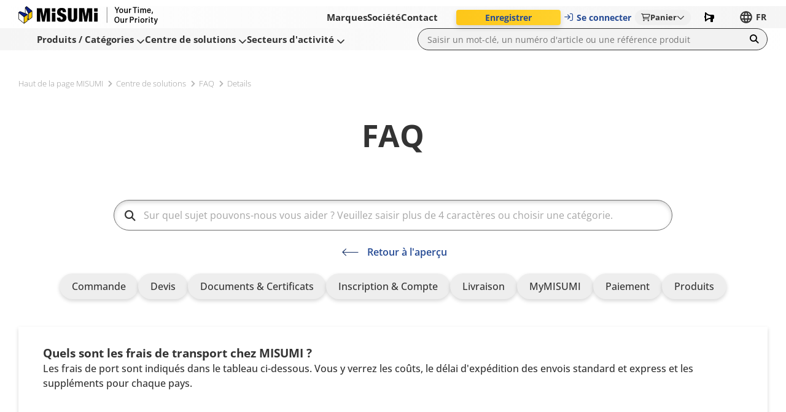

--- FILE ---
content_type: image/svg+xml
request_url: https://fr.misumi-ec.com/files/cto_theme/img/flags/me.svg
body_size: 23369
content:
<svg xmlns="http://www.w3.org/2000/svg" id="flag-icons-me" viewBox="0 0 640 480">
  <path fill="#d3ae3b" d="M0 0h640v480H0z"/>
  <path fill="#c40308" d="M24 24h592v432H24z"/>
  <path fill="#b96b29" d="M424.5 236.1a58 58 0 0 0 19.4-9.2c7-5.6 8.3-10.1 8.8-12.5.6-2.4.8-4.3-1-3-1.8 1.4-7.1 5.6-10.7 7.6-3.7 2-7 3-9 3.6-2 .5-3.6.9-1.7.1 2-.7 8.1-2.9 13-7.7 4.7-4.8 8.5-12 8.6-16.4 0-4.4-.3-4-1.7-3-1.4 1.1-6.4 7.3-9.3 9.7a90 90 0 0 1-9.7 6.9c-2.3 1.3-5.5 2.8-1-.3 4.5-3 13-10.3 16.5-19.7a35.4 35.4 0 0 0 2.7-15.8c0-1-.8-2.8-1.6-1.1-.8 1.7-6.5 13-11 18-4.6 4.8-3.5 3.9-4.6 4.7-1 .8-2.7 2.2-.5-.6a51.2 51.2 0 0 0 12.2-31.7c0-3.6-1.5-8.6-2.2-10.1-.7-1.5-1.4-2.6-1.7-.9a191 191 0 0 1-5.8 18.4 75 75 0 0 1-6.7 12.8c-.8 1.1-2.8 3.6-.6-.5a77.4 77.4 0 0 0 7-27.6 44 44 0 0 0-2.6-20.9c-1.6-3.1-3-4.2-3-4.2s.3 7.8-2 19-5.7 17-5.7 17-1.5 1.7-.5-1a62.4 62.4 0 0 0 1.4-34.5c-2.3-7.5-6.2-11.3-6.2-11.3-1 10.7-.9 24.5-4.8 35.7-.7-.7-1.7-1.9-2.1.6a63.1 63.1 0 0 1-7 19.4c-4.8 8.8-6.8 10-6.8 10l-1.5-3.4c-.6-1.2-1-1.8-1.8-.2s-3.5 7.8-9.4 14.6-9.2 10.2-9 15.3c.1 5 2.8 7.7 6.4 10 3.6 2.3 4.2 3.6 3.7 6.4-.6 2.8-3.8 3.7-6.6 3.8-2.7.1-6.2-.1-7.5.6-1.2.7-1.3 2.5-2.6 3.7-1.2 1.3-1.8 2-3 2.2l-1 .1c-.2-13.5 5-19.5 5-19.5l-14.6-17.1a50.8 50.8 0 0 1-2.2 1 4 4 0 0 0-.4-.6 11 11 0 0 1-2.6-7.8c.7 0 2.2.6 3.5.3 1.3-.2.3-1.6 0-2.8-.5-1.3-.9-5.7-.6-7.3l.4-2.3s2.1 2.3 3.4 2.3c1.3 0 1.2-1.3 1.4-2.8.3-2.2 1.3-5 3-6.5 0 0 2.4 1.6 5 1.6s6.2-.7 9-3.5c3-2.7 2.9-3.3 2.9-3.3s5.3 1.8 9.3 2c4 .2 8.3-.4 10.4-4.7 2-4.2-.6-8.2-1-8.8-.6-.7-1.9-1.2-1.9 0s.1 4.4-2.4 6c-2.4 1.6-4.3 1.5-6.6.8a20.5 20.5 0 0 0-13.1-.4 17 17 0 0 1 6.1-4.2c3-.9 4.8.4 5.8 1.6 1 1.2 1.9 3 2.7.3.8-2.8.3-6-1-8a7.6 7.6 0 0 0-7.2-3c-3 .2-4 .7-4 .7s-1.5-4.3-5.3-5a21 21 0 0 0-14 3s-3.1.7-6.4-.2a21 21 0 0 1-5.4-2.8l1.1-3.5 1.9-.6c1-.4.7-.7.9-1.5.1-.8-1.8-2.2-1.8-2.2s-.3-2.5 2.9-4.1l2.8-1.4s1.9.3 2.6-.2c.8-.6.8-1 .8-1s1.4-.4 2-1.2c.4-.9.5-2.1.2-3.1-.4-1-.9-1.2-.4-1.7s1-1.6 1-2.4l.1-1s1.1-.4 1-2c0-1.7-.9-2.3-1.4-2.5l-.9-.1s0-1-.9-2.3c-.8-1.4-1.4-2-1.4-2s.6-.4.3-1.5-1.1-1.7-1.9-2c-.7-.2-1.5 0-1.5 0l-3.7-2.1-1.5-.8s0-1-.4-1.6c-.5-.5-1.5-.8-2-.8s-1 .3-1 .3l-6-1.4c-1.8-.2-1.9-.4-1.9-.4s-3.8-1.8-5.2-2l-2-.5s1.6-1.8 1.7-4a6 6 0 0 0-2.8-5l-1.6-.8V93l2.8.3.2-4.6-2.7.3.4-2.7h-5.8l.4 2.7-2.8-.2.3 4.5 3-.4-.4 1.7s-1 .2-2 .9a5.4 5.4 0 0 0-2.6 4.7c0 2.2 1.3 4 1.3 4l-1.8.4c-1.5.3-5.3 2.1-5.3 2.1s0 .2-1.8.4l-6 1.4s-.6-.3-1-.3-1.6.3-2 .8c-.4.6-.5 1.6-.5 1.6l-1.4.8-3.7 2.1s-.8-.2-1.6 0c-.7.3-1.5 1-1.8 2-.3 1.1.3 1.6.3 1.6s-.6.5-1.5 1.9a6 6 0 0 0-.9 2.3l-.8.1c-.6.2-1.5.8-1.5 2.5 0 1.6 1 2 1 2v1c.1.8.6 2 1.1 2.4.5.5 0 .7-.3 1.7-.4 1-.3 2.2.2 3 .5 1 2 1.4 2 1.4s0 .3.7.9 2.6.2 2.6.2l2.9 1.4c3.2 1.6 2.9 4 2.9 4s-2 1.5-1.8 2.3c.1.8 0 1.1.9 1.5l1.9.6 1 3.5a21 21 0 0 1-5.4 2.8c-3.2.9-6.4.2-6.4.2a21 21 0 0 0-13.9-3c-3.8.7-5.4 5-5.4 5s-1-.4-4-.8c-3-.3-5.8 1-7.1 3-1.4 2.1-1.8 5.3-1 8.1s1.6.9 2.6-.3 2.8-2.5 5.8-1.6c3 1 6 4 6.2 4.2 0 0-.5-.3-3.9-.8-3.7-.5-6.9.4-9.2 1.2-2.3.7-4.2.8-6.7-.8-2.4-1.6-2.4-4.8-2.4-6 0-1.2-1.3-.7-1.8 0-.4.6-3 4.6-1 8.8 2 4.3 6.3 5 10.4 4.7 4-.2 9.3-2 9.3-2s0 .6 2.8 3.3a13 13 0 0 0 9 3.5c2.7 0 5-1.6 5-1.6 1.7 1.5 2.7 4.3 3 6.5.2 1.5.1 2.8 1.4 2.8 1.4 0 3.5-2.3 3.5-2.3l.4 2.3a26 26 0 0 1-.6 7.3c-.4 1.2-1.4 2.6 0 2.8 1.3.3 2.7-.2 3.5-.3 0 3.2-.7 5.3-2.6 7.8a4.4 4.4 0 0 0-.4.6 53.9 53.9 0 0 1-2.2-1l-14.6 17.1s5.3 6 5 19.6a20.6 20.6 0 0 1-1-.2c-1.2-.2-1.8-1-3-2.2-1.3-1.2-1.4-3-2.6-3.7-1.3-.8-4.8-.5-7.5-.6-2.8 0-6-1-6.6-3.8-.5-2.8.1-4 3.7-6.4 3.6-2.3 6.3-5 6.4-10 .2-5.1-3-8.5-9-15.3-5.9-6.8-8.6-13-9.4-14.6-.8-1.6-1.2-1-1.8.2l-1.5 3.3s-2-1.2-6.8-10a63 63 0 0 1-7-19.3c-.4-2.5-1.4-1.3-2-.6-4-11.2-3.8-25-4.9-35.7 0 0-3.9 3.8-6.2 11.3-2 6.8-2 14.9-1.3 22 .6 6.7 2 10.7 2.7 12.5 1 2.7-.5 1-.5 1s-3.4-5.8-5.7-17c-2.3-11.2-2-19-2-19s-1.4 1-3 4.2a44 44 0 0 0-2.6 21 77.4 77.4 0 0 0 7 27.5c2.2 4 .2 1.6-.6.5a71 71 0 0 1-6.7-12.8c-2-5.5-5.6-16.6-5.8-18.4-.3-1.7-1-.6-1.7.9s-2.3 6.5-2.2 10.2a51.2 51.2 0 0 0 12.2 31.6c2.2 2.8.5 1.4-.5.6-1-.8 0 .1-4.5-4.7a91.7 91.7 0 0 1-11-18c-.9-1.7-1.6.1-1.7 1.1-.1 1-.7 6.5 2.7 15.8 3.5 9.4 12 16.7 16.5 19.7 4.5 3.1 1.3 1.6-1 .3a90 90 0 0 1-9.7-6.9c-2.9-2.4-7.9-8.6-9.3-9.7-1.4-1-1.7-1.4-1.7 3 .1 4.4 3.9 11.6 8.7 16.4 4.8 4.8 11 7 12.9 7.7 1.9.8.3.4-1.7-.1a40.2 40.2 0 0 1-9-3.6 93 93 0 0 1-10.7-7.6c-1.8-1.4-1.6.6-1 3 .5 2.4 1.9 6.9 8.8 12.5a57.7 57.7 0 0 0 19.4 9.2c2.9.8.9.8.9.8l-6.8-1.4a71.3 71.3 0 0 1-16.7-7.3c-2.3-1.5-2.7-2-2.4 1a20 20 0 0 0 8.9 12.9 49.6 49.6 0 0 0 17.2 4.8c2.5.1 1.8.4.7.5a50.5 50.5 0 0 1-19.2-3.2l-.5-2c-.2-1.2-.9-1-1.2-.8-.4.3-.7.5-2 1.1-1.3.7-1.3-.1-1.4-.5l-.3-3c0-.8-.5-.9-1.1-.6l-4.7 2c-1 .4 0 1.3.5 2.3a147.3 147.3 0 0 0 1.5 2.6l-3.7 1c-.8.2-.6.8-.3 1.4l1.9 4.6c.3.8 1.1.3 1.1.3l2.7-1.6 1 3.7s-1.3.3-2.7 1.2c-1.3 1-1 2.3.7 2.7 1.6.5 3.6 1.4 5.7 5.3 2.2 3.9 2.7 10.9 4 22 1.4 11 8.4 16.6 9.4 17.3 1 .7.4 1.3.4 1.3s-1 1.4-.5 3.5a5.3 5.3 0 0 0 3.2 3.8c1 .3.7 1.3.7 1.3s-.5 2.3 0 6.7c.5 4.3 4 9.1 5 10 1 .8 1 1.2 1 1.6-.2.3-.9 0-2 1a12.2 12.2 0 0 0-3.4 3.6c-.8 1.6-.5 2.5-.2 4.5.2 2.1 3.3 4 3.3 4s-.6.1-.7 1.7c-.1 1.5 1 3.2 2.4 4.4 1.3 1 4 1.6 4 1.6l.3 2.2c.2 1 1.9 1.9 3 2.5 1.1.6 3.3.3 4.2-.2.9-.4 1.5.1 2 1 .6 1 .4 4.4.4 5.8 0 1.4-.8 2.8-.4 3.5.5.7 1.8.2 3.2-.5 1.3-.8 1.6-.2 2.8.5a9 9 0 0 0 3.5 1.4c.5 0 .3-1.3.3-2.3s.2-3.4.7-3.8c.2-.2 2.3-.3 3.8-1 .7-.3 1.7-.6 1.7-1.3.1-.7-1-.7-3.2-1.9-2.3-1.1-2.7-1.8-4.2-2.8-1.4-1-.7-1.3-.7-1.8 0-.4.7-.9 1-1.4.2-.6 0-1.8 0-1.8l1.8-1.8 2-2.3c.8-.6 2-3.6 2.7-4.5.8-1 2.5-2 3.6-3.4a29.7 29.7 0 0 1 11.3-7.6s-.1 2.6 1 3.9 2.6-1 7.5-4.5c5-3.5 8.6-4.7 8.6-4.7l2.4 3.3c1.3 1.6 2.5-.1 8.5-8.5 4.8-6.5 11-12.6 13.5-14.8l1.3.6-.4 1c-.5 1.8-1.4 3-2.6 5.3-1.1 2.4-3 3-5 6.2s-2.4 5.5-2.6 8.8c-.2 3.3 1.7 4 1.7 4s-3 3-4 5.2c-.9 2.2-1.3 6.7-1.3 6.7s-.5.2-1.6 2.5-3.1 2.6-6 5.5c-3 3-6.2 4.2-7.7 5-1.5 1-1 1.9-.7 3 .4 1.2 2.5 2.4 5 3.3 2.3.9 3.2.5 4.8.5 1.7-.1.4 1.2-.3 1.9s-1.6 3.1-1.5 5.8c.2 2.7 2.2 2 4.7 1.6a28 28 0 0 0 5.3-1.6l-.2.8c-.3.7-.4 1.3-.4 3.4 0 2.1.3 3.2 1 3.7.5.6 1.8-.6 2.7-.9.9-.2 2.4-1.1 4.6-1.6 2.2-.5 3-1.5 3-1.5s-.5.7-.6 2.2c-.2 1.6-.1 3.8.2 5.2a9.4 9.4 0 0 0 2.9 4.2c1.5 1.4 1.8.8 3-1 1-1.7 3.3-3.9 3.3-3.9l1.7 5.5c1.5 4.9 6.5 9 6.5 9s5-4.1 6.5-9l1.6-5.5s2.3 2.2 3.4 4c1.1 1.7 1.5 2.3 3 1a9.4 9.4 0 0 0 2.8-4.3c.3-1.4.4-3.6.3-5.2-.2-1.5-.7-2.2-.7-2.2s.8 1 3 1.5 3.8 1.4 4.7 1.6c.9.3 2.1 1.5 2.7 1 .6-.6 1-1.7 1-3.8 0-2.1-.1-2.7-.4-3.4l-.3-.8s2.9 1.2 5.4 1.6c2.5.5 4.5 1 4.6-1.6a10 10 0 0 0-1.4-5.8c-.7-.7-2-2-.4-2 1.7.1 2.5.5 5-.4 2.3-1 4.4-2.1 4.8-3.3.4-1.1.9-2-.7-3-1.5-.8-4.7-2-7.6-5-3-2.9-5-3.2-6-5.5-1.1-2.3-1.6-2.5-1.6-2.5s-.5-4.5-1.4-6.7c-1-2.2-4-5.2-4-5.2s2-.7 1.7-4c-.2-3.3-.5-5.5-2.5-8.8-2.1-3.2-4-3.8-5-6.2-1.3-2.4-2.2-3.5-2.7-5.2l-.4-1a146 146 0 0 1 1.8-.8c2.4 2.2 8.7 8.2 13.5 14.8 6 8.4 7.2 10.1 8.5 8.4l2.4-3.2s3.7 1.2 8.6 4.7c5 3.5 6.4 5.7 7.5 4.4.6-.6.8-1.7.8-2.6a104 104 0 0 1 11.8 4.2c4.3 1.8 4.7 2.8 8.1 5.4 3.4 2.7 8.2 2.5 12.8 1a304 304 0 0 0 21.6-7.5c4.9-2 8.4-4 9-4.9.4-1 1-3.7 1-4.7s-1-2.4-1.4-2.7c-.4-.2-.2-1-.1-1.6 0-.6-.3-2.5-1-3.3-.8-.8-.7-1.1-.6-3.5.2-5-3.4-11.4-8.4-13.4 0 0-.2-.6-.6-1l-1-.6v-3.5c0-.6.2-.5.6-.4.3.2.9.9 1.7 1.1.8.2 1.3-.4 1.5-1.3.2-1 .8-2.8 1.2-3.7.3-1-.1-1-.5-1.2l-2.2-.4c-.6-.1-.6-.2-.4-.5l1-2c.8-1 .1-1.1-.6-1.4a58.4 58.4 0 0 0-4.9-1.3c-.9-.2-1 .6-1 1v2.6c0 .6-.5.4-.9.3a12.6 12.6 0 0 1-1.7-1.2c-.7-.4-1 0-1.3.7l-1.3 4.3c-.2.9-.1 1.5.2 1.6.3.2 2 0 3 0 .9 0 .3.6.3.6l-1.3 2.3c-.4.7-1 .8-1.8.8h-2s-5.3.2-9.2 3-5 5.3-5.6 6.7c-.6 1.4-1.3 1.1-1.9 1.6-.6.5-2.3 2.3-2.3 3.4s.4 1.7-1.3 2.8c-1.7 1.1-3 5.9-.8 8.3 2.3 2.5 3.2 5 4 6.2.6 1.2 0 1.7-.7 1.7s-1.8-1-2.9-1.8l-8.5-6.5c-2.3-1.7-.6-1.5-.6-1.5s.6 0 1.9-.5c1.3-.6 1.5-1.3.2-1.7a16.7 16.7 0 0 1-4.6-2.6c-.7-.7-1-1.4.3-2.1 1.3-.7 4.2-2.6 2-3.2-2.4-.7-5-1.1-7.3-1.8-2.2-.6-2.4-1.2-2.4-1.2l1.5-2.1s1.1-1.7-.2-1.9c-1.4-.2-4.8-.6-7.8-2a18.8 18.8 0 0 1-11.3-12.5v-.1c1.2 2.2 3.8 6.4 7.8 6.5 5.5.2 6.1-1.5 4.9-3.3-1.3-1.8-2.7-3.4-3-4-.4-.5-.5-1.2 1 .2 1.4 1.3 4 5.9 12.3 5.4 8.2-.6 8.2-2.2 8.2-2.6 0-1.6-1.7-1.9-2.7-2.9-.5-.5-.8-1.2.9-.6s5.7 1.4 11.3.2c2.1-.5 8-3 8.5-6 0 0-3.7-.2-6.3-1.3-2.5-1-4-2-1.3-1.4 2.7.5 8 1.6 12.7 0 2.7-.9 6.2-3 6.2-7.1 0 0-5-1-6.9-1.8-1.9-.6-2.5-1.2-2.5-1.2s7.3 2.3 13.8-1c6.6-3.3 6.9-7.9 6.9-9 0-1-.2-1.3-.2-1.3s-6 1.4-10.4 1.4c-4.5 0-5.9-.4-5.9-.4s12.5-.4 18.8-4.2c6.3-3.9 6.7-11.5 6.7-11.5s-7.1 2.6-11.6 3.1-7.2.5-8.3.4c-1.1 0-1.8-.4.7-.5a49 49 0 0 0 17.2-4.8c5.3-3.1 8.6-9.7 8.9-12.8.3-3.1 0-2.6-2.4-1-2.3 1.4-11 5.9-16.7 7.2l-6.8 1.4s-2.2-.1.7-.9zm-225.2 14.4-2.5 1.4-1.3-2.7c-.2-.6-.1-.8.2-.8l2.3-.4h.3c.3.7.6 1.6 1.1 2.4h-.1zm76.8 45a20.1 20.1 0 0 1-8.8 7c-3 1.4-6.3 1.8-7.7 2-1.4.2-.2 2-.2 2l1.4 2s-.2.6-2.4 1.3c-2.2.6-5 1-7.2 1.7-2.3.6.6 2.5 2 3.2 1.2.7 1 1.5.2 2.1-.7.7-3.2 2.2-4.6 2.6-1.3.4-1 1.1.2 1.7 1.4.5 5 1.2 5 1.2l-2.3 1.8a18.9 18.9 0 0 1-8.7 3c-2.5.1-6.6.3-11.7 0l-5.8-.3-.5-4.3a21.5 21.5 0 0 0-3-7.8l-3.7-5 .2-1.5c.2-.8 0-1.7-.5-3.3-.6-1.5-3.6-3.8-3.6-3.8l-.2-3.2c0-1.6-1-7.7-2-10.6-1-2.9-5.7-10.5-7.8-14a39.2 39.2 0 0 1-4.3-19.8l.5-1.3a12.9 12.9 0 0 0 3.5 3.2c6.3 3.8 18.8 4.2 18.8 4.2s-1.4.4-5.9.4-10.4-1.4-10.4-1.4-.2.3-.2 1.4c0 1 .3 5.6 6.9 9 6.5 3.2 13.8 1 13.8 1s-.6.5-2.5 1.1c-1.8.7-7 1.8-7 1.8 0 4 3.6 6.2 6.3 7.2 4.7 1.5 10 .4 12.7-.1 2.8-.6 1.2.3-1.3 1.4-2.6 1.1-6.3 1.3-6.3 1.3.6 3 6.4 5.5 8.6 6 5.5 1.2 9.6.4 11.2-.2 1.7-.6 1.4.1.9.6-1 1-2.7 1.3-2.7 2.9 0 .4 0 2 8.2 2.6 8.2.5 11-4 12.4-5.4 1.4-1.4 1.3-.7 1-.1-.4.5-1.8 2.1-3 4-1.3 1.7-.7 3.4 4.8 3.2 4 0 6.6-4.4 7.8-6.6v.1l.3.3a51.7 51.7 0 0 1-2.4 5.3zm66.4-178.2-1.1-2s3 1.4 5 3.5c1.8 2 1.7 3.2 2 4.2.3 1 0 2.9-.3 4.7-.3 1.7-.3 2.8.1 3.4.3.7.7 1 .7 1l-2.7.8c-1.3.6-3 1-4 .2-.9-.8-1.1-1.3-.5-1.8.6-.5 2.8-1.2 3-5 .3-3.7-1.5-7.6-2.2-9zm-17 10.3c.8-1.8 1-3.5.5-7.2-.4-3.1-1-5.7-1.2-9 0 0 2.3.4 5.6 3.4s4 6.1 4 7.6-.7 3.4-.9 4.8c0 1.5.4 2.8.4 2.8s-1.1.5-2.2 1.3c-1.1.7-1.9 1.2-3.5 1-1.7 0-2.7-.7-3.7-1.2l-1.5-.6s1.9-1.1 2.6-3zm-16-12.8a14 14 0 0 1 5.6-3.5c-.1 3.4-.7 6-1.2 9-.5 3.8-.3 5.5.5 7.3.7 1.8 2.6 2.9 2.6 2.9s-.6 0-1.6.6c-1 .5-2 1.2-3.6 1.3-1.7 0-2.4-.4-3.5-1.1a14 14 0 0 0-2.3-1.3s.5-1.3.4-2.7c-.1-1.5-1-3.3-1-4.8.1-1.6.8-4.6 4.1-7.7zm-11.8 18.3c-1 .8-2.7.4-4-.2l-2.6-.8s.3-.3.6-1c.4-.6.4-1.7.1-3.4-.3-1.8-.5-3.7-.3-4.7.3-1 .3-2.2 2.1-4.2 1.9-2.1 5-3.6 5-3.6l-1.2 2.1c-.7 1.4-2.5 5.3-2.2 9 .3 3.8 2.5 4.5 3 5 .6.5.4 1-.6 1.8zm43.8 31.7c-3.2 1.7-5 1.3-5 2.7.2 1.3 3.1 2.3 3.1 2.3s-3 3.2-5.3 4.6c-2.3 1.5-5 2.4-5 2.4s-1 .2-.4 1.6a5.4 5.4 0 0 0 2.2 2.9l1.1.5s-4 4.3-5.8 5.7a15.3 15.3 0 0 1-4.3 2.5c-1.4.6-.7 3-.4 4 .4 1 1.6 2.5 2.4 2.7.7.2 1 .8 0 2.2-.7 1.1-3 4-4 5.6h-.1l-4.2-5.6c-.9-1.4-.6-2 0-2.2.8-.2 2-1.6 2.4-2.7.3-1 1-3.4-.4-4a15.2 15.2 0 0 1-4.2-2.5 80.2 80.2 0 0 1-5.8-5.7l1-.5a5.4 5.4 0 0 0 2.3-2.9c.5-1.4-.4-1.6-.4-1.6s-2.7-1-5-2.4c-2.4-1.4-5.4-4.6-5.4-4.6s3-1 3-2.3c.2-1.4-1.6-1-4.9-2.7-3.2-1.8-4.3-4.1-4.3-4.1s3.8-1.3 5.7-5a7 7 0 0 0 .7-3.6h.1c6 2 13.1 2.8 19.4 2.8a63 63 0 0 0 19.3-2.8h.2a7 7 0 0 0 .7 3.6c1.9 3.7 5.6 5 5.6 5s-1 2.3-4.3 4z"/>
  <path fill="#d4af3a" d="M361.2 237.8c0-10.2 4.7-16.7 4.7-16.7l-12.7-14.6c-12.2 4.7-23.3 5-33.2 0-9.9 5-21 4.7-33.1 0L274 221.1s4.7 6.5 4.7 16.6-2 17.8-3.1 22.7c-1.2 5-2.1 14.1.5 20.7a26.3 26.3 0 0 0 16.7 17c11.3 4.8 17.3 7.3 21.2 10.6 4 3.2 5.9 5.9 5.9 5.9s2-2.7 6-6c3.9-3.2 9.8-5.7 21-10.4a26.4 26.4 0 0 0 16.8-17.1c2.7-6.6 1.7-15.8.5-20.7-1.1-5-3-12.5-3-22.6z"/>
  <path fill="#b96b29" d="M357.2 242c-1.6-9.8 4-18.3 4-18.3l-10.9-12.8c-8.4 4.7-20.1 4.1-30.3-.6-10.1 4.7-21.8 5.3-30.2.6l-11 12.8s5.7 8.5 4 18.3c-1.5 9.7-5 25-4.1 31.3.9 6.3 5.3 13.6 9.8 17.4a58 58 0 0 0 16.2 8.7 46.7 46.7 0 0 1 15.3 10s1.5-1.5 3.7-3.2c2.3-1.7 7-5 11.7-6.8a59 59 0 0 0 16.1-8.7c4.6-3.8 9-11.1 9.9-17.4.8-6.3-2.6-21.7-4.2-31.4z"/>
  <path fill="#1d5e91" d="M356.1 243.1a32.5 32.5 0 0 1 3.2-19l-9.8-11c-8.4 4.4-18.5 3.3-29.5-.6-11 3.9-21.1 5-29.4.7l-9.9 11s4.7 8.4 3.2 18.9-4 22.4-3.6 29.4l.2 1.4h9s.5-.6 1.5-1 1.3-.7 1.3-.7.2-1.8 1.2-2.2c1.1-.4 1.6-.4 2-.4.5 0 .8-.1 1.3-.6.5-.6 2-1.8 2.6-3.6.6-1.9 1-2.6 1-3.8 0-1.2.4-3 .4-3s-.2-.6-1.1-.3c-1 .3-1-.6-1.2-1.5 0-.9 0-2.7.5-3.6l.7-1.1-.4-1.5s-5.7 1.2-6.7-3.3-1.1-6.5-1.3-7c-.1-.5-.3-.7-1-.7-.8 0-2.4-.4-3.6-2.7-1-2.3-1.2-3.3-.8-4.2.3-.9.9-.5 1-.3.3.3 1.8 2.5 2.4 1.9.6-.6.3-.6-.6-2.3-.8-1.8-.5-2.3-.4-3.2l-.3-2.5c0-.4.5-.8 1-.6.6.3 1 .6 1.3 1 .2.2.3.6.8.4.5-.3.2-1.9.2-2.4 0-.6.6-1 1.3-.5a2.2 2.2 0 0 1 1.2 1.8c0 .6 0 1.1.3 1.1s.6-.9.7-1.4c0-.6.4-1.5.9-.7.5.7.7 1.7.5 2.8-.2 1.1.2.5-.2 2.4-.4 2-.6 2.8-.5 4.2 0 1.5 0 2.3.8 4 .7 1.8 1.3 3.8 2.6 3.9h1.7s1.5-2.8 2.6-3.5c1.2-.6 2.8-.7 4-.9 1-.1 1.5-.5 1.5-.8 0-.2-.3-.3-1.7-.5s-2.5-.5-2.6-1.6c0-1 .3-2-.6-2-1 0-3.2-.8-4-2.2-.8-1.5-.6-1.8-.5-2.7 0-.8 1.1-2.4 1.8-.9.7 1.6 1.1 1.8 1.7 2 .5.4 1.3.5 1-.5-.5-1-.7-1.7-.6-2.5 0-.8.6-1.1 1.2-1.2l3.4-1 1-.2s.1-.7 1.4-1a9 9 0 0 1 3-.5c.8 0 1.5.1 2.7-.4a5.7 5.7 0 0 1 2.9-.7 3.7 3.7 0 0 1 1.9.8c.5.3.4.9.4 1.4 0 .5 0 .8.8.8.9 0 1.6 0 2.3.3.8.3 1.8.7 1.2 1.5-.7.8-.7 1.7-1.2 1.7-.4 0-.4.4-.5.7-.2.3-.4.5.1.8.5.3.5.6 1.2 1.2.6.6 1.6 1.3.6 2.3-1 1-2.7 1.8-2.7 1.8s-1 .5.1 1.1c1.2.7 1.7 2 2.1 2.3l1.2.8c.3.1.2 1 .2 1l-1.5.8c-.8.4-1.7.8-2.5.8s-1.3 0-1 .7c.4.8 1 1.6 1.1 2l.3 1.2s1.4.3 2.6.3l4.3-.2c2.6-.3 3.4-.4 5.9-.1 2.5.2 2.9.2 3.5.4l1.4.6s3.5 0 5.5-.5c2-.4 2.4-1.7 2.1-2.4-.3-.6-.2-1.6-3.6-2-3.5-.6-4.8-.4-7.5-.9-2.8-.5-7-1.9-7.7-5.3-.8-3.4 2-4.8 3.3-5.5l5.8-2.3c1.4-.5 3.9-1 6.5-.7 2.7.4 4.2 1 5.3.5 1-.7 1.9-.2 1.7.8-.2 1-1.3 2.9-4.3 3.8-3 .9-6.6 1-8.5.5-2-.6-3.4-1.3-4.6-.9-1.2.4-2.5 1.9-1.3 3.7 1.3 1.7 7.9 2.3 9.6 2.4 1.8.2 8.3-.2 10.2 3 1.8 3.2.3 6.9-1.8 7.7a29 29 0 0 1-5.7 1.5l-1.7.3s.8 1.7.8 2.4-.1 2 .7 2.6c.8.5 2 .9 3.3.7 1.4-.1 3 .8 3.1 2 .1 1.3.5 3 .6 5.5.2 2.5 0 4.5 0 4.5s0 1-.4 1.9c-.3 1-2 4.4-2 4.4h9.5l.2-1.4c.4-7.1-2-19-3.6-29.5z"/>
  <path fill="#6d8c3e" d="M281.6 278.6a27.4 27.4 0 0 0 11.6 14.3c8.2 5 11.8 4.3 19.5 9.3 7.7 5 7.2 5.8 7.3 5.8.1 0-.4-.8 7.3-5.8s11.3-4.4 19.5-9.3a27.4 27.4 0 0 0 11.6-14.3h-76.7z"/>
  <path fill="#d4af3a" d="M288.3 237.2c.9 1 1.5 1.2 2.9 1 1.3 0 1.7.9 1.9 2 .2 1 .2 3.5 1.2 5.8s4.2 2.5 4.2 2.5c0-1.1.5-2.6 1-3.9 0-.2.5-1.2-.7-1.2s-1.1-.5-1.8-1.6c-.7-1-2-4-2.4-6a16 16 0 0 1 .6-5.7c.4-1 .4-1.7 0-1.9h-1s.2 1-.1 1c-.3.2-.6-.4-.8-1-.3-.7-.5-.6-1-.6s-.5.5-.1 1c.3.4.1 1.3.1 1.3l-1.4-1c-.5-.2-1.4.2-1.5.8-.1.5.3 2 1.2 2.7s1 2.2.6 3c-.2.6-1.5.5-1.8.2a.8.8 0 0 0-1.2 0c-.4.5-.8.7.1 1.6zm-.5-2.5-.7-.6a35.1 35.1 0 0 1-.5-.7l-.1.7c0 .5.6 1.2.6 1.2l.7-.6zm2-6.4c.4-.1.7-.2.4-.7-.4-.5-.6-1-1-1-.3-.2-.6-.1-.6-.1l.5 1.3c0 .5.2.7.6.5zm2.4-2c0 .5 0 .7.4.5.4-.2.5-.7.3-1a2 2 0 0 0-.6-.7l-.3-.2s.2 1 .1 1.5zm3.4.6-.1-1s0 .6-.3 1c-.2.3-.1.2 0 .5.3.2.4 0 .4-.5zm5.4 23.5c.7 1.6 2.4-.9 4-2.9s1.5-.4 1.3 1.2a7.6 7.6 0 0 0 1 4.5c.7 1 1.2.4 1.5-.4.2-.7.5-2.4 1-3.2.5-.7 1 0 1 .6.1.7 1 2.2 1.7 3.1.8 1 1.2-.3 1.5-1.4l.7-3.5c.2-.6 1 0 1 0l1.6 1.5c1 1 1.1-.6 1.2-1.4.1-.8-.1-2.5.2-2.8.3-.3 1.2.4 2.5 1 1.4.7 1.3-.6 1.2-1.3a7.4 7.4 0 0 0-2-3.4c-1.2-1-1.3-2-1-2.5.4-.5 1.7 0 2.6-.1l1.8-.3c.7-.2.7-.8.7-.8s-.5-.8-1.4-1.6c-.9-.8-1.4-1.4-2.5-1.6-1.1-.3-2.6 0-2.6 0l-.2-.4c-.1-.3-.4-.3-.6 0l-1.2 1.1c-.4.4-.7.6-1 .5-.2-.2.3-.6.3-.6s.5-.4 1-1.4c.6-1 .7-2 .3-2.6-.4-.4-1.5 0-2.2 0-.6 0-1 .2-1-.2 0-.3.6-.1 1.4-.2.8-.1 1.3-1 1.5-1.9s.5-.6 1-.2c.4.5.9.4 1 0l1-1.8c.5-.8.8-1.9.3-2.6-.6-.8-2-.7-2.6-.2-.6.5-1 1-1.1 2.1-.2 1.2-.5.5-.5.2 0-.4-.4-1-.2-1.5.2-.4 0-1 0-1s-.1-1-1.2-1.1a8.6 8.6 0 0 0-3.5.3c-1 .2-.9 1.2-.9 1.2l-1.7.1c-.9.1-2 .5-2.8.7-.8.2-1.1.3-1.1.7l.1 1.1s.7 0 1 .3.2.5-.2.7c-.4.2-.6.2-.6.7s.2.7.7.7c.4 0 1.3 0 2.3.4s1.3 1.4 1.2 2c0 .5-1.5 1.2-2.3 1.2s-1 .1-1 .6 1 .4 1 .4l2.6.3c1.7.2 2 .6 2.8 1.2.7.7.2.9-.2 1-.4.3-1 .8-1.5 1-.6.2-1 .6-1.5.7-.5.1-1.8 0-4.2 1-2.4 1-3.3 4.1-3.3 4.1l1.4-.7c1.1-.5 2.5-1.2 3.8-2 1.2-.7 1.2.4.6 1.5s.6.9 1 .6l2-1.3c1.2-.6.8.4.8.4s-.4.7-.5 2.5c-.1 1.7 1.7 0 2.5-1 .9-1.1 1.2 0 .6 1.2-.6 1.3-1.8 2.3-2.5 2.3s-1.2-.8-1.3-1.2c0-.4.3-1.7-.1-2-.5-.3-1.7 0-2.6.6-.9.5-1 .1-1.3-.4-.2-.4.3-.6.1-1-.2-.2-.6 0-1 .2l-2.8 1.5c-1.7.9-1.6 1.3-1.6 2.5s.3 1.5 1 3z"/>
  <path fill="#d4af3a" d="m316.7 224.2 1-.5 1.5-.3c.7 0 .6-.5.4-.8-.1-.4-.4-.5-1.4-.5-.9 0-1.5.5-2 .7l-1.1.4.4.6c.4.5.9.6 1.2.4zm3.8 3.7.8-.2 1.3-.6c.6-.2.8-.3 1.2-1 .4-.8-.4-.8-1.5-1-1-.3-1.6 0-1.7.5-.1.4 0 .8-.5 1.6s0 .7.4.7zm-.3 1c-1 0-2.3 1.5-2.7 1.8-.4.3-.2.6-.2.6l.4 1.2c.2.7.2 1.7.2 1.7h.8c.6 0 1-.2 1.6-.7a4 4 0 0 1 1.8-.7c.9-.2 1.3-.3 2.2-.8 1-.5-.5-1.4-1.5-2.2a3.7 3.7 0 0 0-2.6-1zm-14 3.6c.8-.1 1.2-.5 1.2-1s-.4-1-1.5-.9c-2.6.3-5.1-.7-5.6-3.2 0 0-.8 1.6.8 3.4 1.6 1.8 4.3 1.8 5.1 1.7zm-8.9 41 .5.4h4c.7-.2.7-.8.7-1.2 0-.5.4-2 1-4.7.5-2.6 1.5-4.5 1.9-5.6.4-1-.4-1.4-.7-2l-.8-2.5c-.1-.6-1-.5-1.6-.5-.5 0-.6.9-.7 1.7 0 .8-.4 3.1-.8 5.1-.4 2-2.7 4.7-3.3 5.3-.6.6-1.2.8-1.6.8-.4 0-1.4 0-1.8.3a2.4 2.4 0 0 0-1 1.6c0 .6.9 1 .9 1l1-.8c.3-.4 1-.5 1.5-.6.7-.1.7.1.5.4-.2.3-.1.4.3 1.2zm-6-.2c-.4 0-.6.4-.7.6h2.6a1.4 1.4 0 0 0-.3-.7c-.3-.3-1.1-.1-1.7 0z"/>
  <path fill="#d4af3a" d="M294.8 273.2a3 3 0 0 0-1 .7h2.9c0-.2.1-.6-.2-.9-.7-.5-1.3 0-1.7.2zM319 272c-.3 0-.6.3-1 .6-.5.3-.6.8-.7 1.2a.3.3 0 0 0 0 .1h1.3a.2.2 0 0 0 0-.1c0-.4.2-.7.7-1.1.5-.5 0-.7-.3-.7zm2.3 1.3c0-.4-.1-.7-.4-.7-.2 0-.7.5-1 .8a2.4 2.4 0 0 0-.5.5h1.7l.2-.6z"/>
  <path fill="#d4af3a" d="M332.3 260.4c.8-.6.7-.8.7-1.5 0-.6 0-.8-.3-1a5.9 5.9 0 0 0-2.8-.8c-1.1 0-3.4.3-4.2.8-.9.6-1.3 2.7-1.3 3.8 0 1 .2 1.2.5 1.2s.8-.8.8-.8l1.8 2.5c.7 1 .4 1.4 0 2.2-.2.8-1.4 2.9-2.2 3.3-1 .5-1.6 0-2.6-.1-1.1-.2-1.7.1-2.3.7s0 1.1.4 1.1c.3 0 .8 0 1.2.5.3.3.1 1.2 0 1.6h5.2c.9-.4 1.5-1.6 1.7-2.3.3-.7 1.4-1.7 2-2.2.5-.5.5-.8.5-2s-.2-1.7-.6-2.5c-.5-.8-.8-2-.6-2.6 0-.7 1.2-1.4 2-2z"/>
  <path fill="#d4af3a" d="M323.7 247.4c.6.9.3 1-.4 1.2a8.5 8.5 0 0 1-2.8.2c-1.1-.1-1.1 0-1.1.6a5 5 0 0 1-.8 2.7c-.7 1-1.6.6-2 .2-.6-.3-.9-.2-1 .4l-1.2 2.1c-.5 1-.9 1-1.3.9-.4-.1-.7-.7-1.1-.7-.4 0-1-.8-1.6-1.8-.6-.9-.9.1-1.3 1-.4.8-.7 1.3-1.5 1.2-.7 0-1.6-1.5-2-2.3-.4-.8-.7-1.6-1.3-1.6-.7 0-1.7 1.4-2.4 1.7-.7.4-1 .3-1.3-.2-.3-.4-.7.2-1.1 1.2-.4 1.1 0 2 .6 2.3.6.3 1.7-.5 2.5-1 .8-.6 1.1-.5 2-.5.8 0 .7 1.4 1 3.3.4 2 1.5 2.2 1.5 2.2s.4.3 1.3-1.1c.9-1.5 1-3 1.8-3 .9 0 1 .2 1.8 1.4.8 1.1 1.5 2 2 1.1.5-.8.9-2.1 1.5-2.6.5-.4 1-.6.4.3-.5.8-.8 1.7.4 1.4 1.2-.4 5.7-2.2 7.6-2.6l4.7-.5 4-.3c1 0 1 0 1.1-.7 0-.7-.5-.5-2.3-.5-1.8 0-3 .2-4.3.4-1.3.2-1.8.2-1.6-.2.2-.3.6-.5 2-.7a58 58 0 0 1 6-.5c1.6 0 1 .5 1 1.5-.2 1 0 2.6.2 3.5 0 1 .1 1.3 1 2.7s3.7 2.2 4.5 2.6c.9.5.7 0 .7-.8s.7-.8 1.4-.3c.7.4 2 .7 2.9 1 .8.2 1 .4 1 .8 0 .5 0 1.5.2 2.4 0 1 0 1.2-.4 1.8l-2 2.3s-.8 0-2.3.4c-1.6.3-2.1 1.1-2.3 1.7-.1.7.3.9.4 1.1v.8h.4c0-.2.3-.5.5-.8.6-.7 2-.9 2.9-.5.6.3.6 1 .5 1.3h3.6l2-3.9a6 6 0 0 0 .6-2.6c0-1.2.2-5.8 0-6-.3-.3 0-1.1 0-2.4-.1-1.3 0-2.3-2.4-2.5-2.4-.2-3.2-1.2-4-2-.8-.8-.6-2.7-1.2-5-.7-2.2-2.3-2.6-5-3.1a23.3 23.3 0 0 0-7-.5c-2.2.2-4.8.5-6.2.4-1.5-.2-1.2.2-.7 1z"/>
  <path fill="#d4af3a" d="m337.3 273.4-.5.5h2.4a1 1 0 0 0-.2-.7c-.4-.4-1-.2-1.7.2zm4.4-.2a2.2 2.2 0 0 0-.8.7h2.5a1 1 0 0 0 0-.3c-.1-.4-.9-.8-1.7-.4zm-61 1.6a24.1 24.1 0 0 0 .5 2.3h77.6l.6-2.3h-78.8zm52.3-37.1c2.4 1.6 10.2 1.7 13.9 2.4 3.6.8 3.4 3.6 2.3 5-1.2 1.5-6.3 1.7-7.2 1.8.5.3 1.2 1.4 1.2 1.4l2.1-.2a11 11 0 0 0 6.1-2c1.9-1.6 1.8-4 .1-5.8-1.6-1.6-4.3-1.8-7-2.1-2.8-.3-5-.5-8-1-3.2-.6-4.7-1.8-4.7-3.6s1.7-2.8 2.9-3.1c1.2-.4 3.1-.9 4.9-.2 1.7.6 3.7.7 7.1.3 3.4-.5 4.2-2.8 4.2-2.8s-.4.2-2.2.2c-1.7 0-3-.7-6-.7-3.2 0-4.3 1-5.8 1.6-1.5.5-5.4.9-6.5 3.4-1.2 2.5.1 3.7 2.6 5.4z"/>
  <ellipse cx="312.6" cy="226" fill="#b96b29" rx="1.5" ry="1.4"/>
  <path fill="#b96b29" d="M344 228.4c-2-.2-4.5.4-4.5.4s.5.4 1.2.3c.6 0 1.8 0 3.7.3 1.9.3 3.2-.6 3.2-.6l-3.6-.4z"/>
  <path fill="#1d5e91" d="M325.6 264.6c-.5-.8-.6-.7-1.2-.2-.5.4-1-1.2-1.1-2.2l.4-4.1s-2.6.5-4 1l-4 .9c-1.1.2-1.8.5-2.4.4-.6-.2-1.9-.2-2.9-.2s-1 .2-2 1.2-1.3 1.5-2 3.4a20 20 0 0 0-1.4 6 15.6 15.6 0 0 1-.7 3.1h12.2l.5-1.2a3 3 0 0 1 1.4-1.4c.5-.2 1-.2 1.2-.8.2-.5.8-1 1.4-1.2.7-.3 1.8-.2 2.8.1 1 .3 1.4-.4 1.7-.8.3-.4.4-1 1-1.6.5-.7 0-1.3 0-1.3l-1-1.1zm19.5.3c-.1-.7 0-.8-.5-.9-.4 0-1.1-.2-1.7-.5-.6-.2-.5 1.4-.5 1.4s-1.5.2-3.1 0-3.5-1.7-4.2-2.2a5.5 5.5 0 0 1-1.4-1.5l-1 .7c-.5.3-.8 1.3-1 2.4 0 1 1.3 2.2 1.4 3.2 0 1-1.2 3.1-1.8 4a9 9 0 0 0-1.2 2.4h5.9a3 3 0 0 1 .6-1c.6-.6 1.6-.7 1.6-.7l.2-.8c.2-.5.9-1.2 2.3-1.8 1.5-.5 3.3-.6 3.3-.6s.7-.6 1.2-1.4c.5-.8 0-2 0-2.7z"/>
  <path fill="#d4af3a" d="M296.2 329.6c1.1.4 3.2-.4 4.2-1.6 1-1.3 1.4-3.2 2.1-4.3l1.3-1.9s-.2 1.8-1.2 4.3a15.5 15.5 0 0 0-.8 6.8c.4 2.7 2.2 3.1 3.2 2.7.8-.2 2-1.4 3-3.2l1-2c.6-1.3 1.2-3.5 1.5-3.4.7.1.3 1.6 0 2.6-.5 2-1.5 5-1.6 7 0 1.7.2 5 2 5.2 1.8.1 2.8-1.5 3.8-5.2s1.2-5 1.7-5c.4 0 .4 2.6.4 3.7a18.2 18.2 0 0 0 1.6 7.4c.9.8 1.6.7 1.6.7s.7.1 1.6-.7c.9-.8 1.6-6.3 1.6-7.4 0-1 0-3.6.5-3.6s.6 1.2 1.6 4.9 2 5.3 3.8 5.2c1.9-.2 2-3.5 2-5.3 0-1.8-1.1-4.8-1.6-6.9-.5-2 .2-1.9 1.6.8l1.3 2.5c1 1.6 2 2.5 2.6 2.7 1 .4 2.8 0 3.2-2.7.5-2.7-1.6-10.5-1.6-10.5l1 1.3c.7 1.1 1 3 2 4.3 1 1.2 3.1 2 4.2 1.7 1-.4 1.2-2.4.4-6.1s-4-5.7-6.4-8.6a31.6 31.6 0 0 1-4-8.2 27 27 0 0 0-7.9 5.6l-5.9 6.3s-1-1.3-5.8-6.3a27 27 0 0 0-8-5.6c-.2.6-2.2 5.2-4.4 7.9-1 1.3-2.5 2.3-3.6 3.6a12.4 12.4 0 0 0-2.4 5.3c-.8 3.6-.6 5.7.5 6z"/>
  <path fill="#d4af3a" d="M296 342c1.5-1.2 2.2-2 2.2-2s1-.8.8.9c-.3 1.6-.8 5-.5 6.4.4 1.4.5 2.7 2.3 1.6 1.8-1 2.3-1.7 3.1-2.6.9-.9 1.8-1.3 1.6.1-.3 1.4-.9 3.6-.6 6.4.3 3 1.7 3.3 3.6.9a32.3 32.3 0 0 0 3.5-5.9c.5-1.2 1.6-2.2 1.6 0 0 4.8 1.1 11.8 6.4 13.6 5.3-1.8 6.4-8.8 6.4-13.6 0-2.2 1.1-1.2 1.7 0a32.4 32.4 0 0 0 3.5 5.9c1.8 2.4 3.2 2 3.5-.9.3-2.8-.3-5-.5-6.4-.2-1.4.6-1 1.5-.1s1.3 1.5 3 2.6c1.9 1 2-.2 2.4-1.6.3-1.5-.2-4.8-.5-6.4-.2-1.7.8-.8.8-.8l2.1 2a6 6 0 0 0 3.4 1.2s.9-5-1.2-8c-2-3-2.9-4-2.9-4s-1.1 0-2-.4c-1-.3-1.8-1-1.8-1v2.8l3.1 3.1c.6.8 1.8 2 0 .8a50.5 50.5 0 0 1-3.1-2.4s-.4 2.5-1.1 3.2c-.7.6-1.8.7-2.2.5l-.4-.1-.2 1s1.6 3 1.8 4.1c.3 1.2 0 1-.8-.5-.7-1.5-2.2-3.5-2.8-4.5-.6-1.1-1.6-1.8-1.5-.5.1 1.4-.5 3.9-1 4.8-.4.9-.7 1.2-.7 1.2l1.1 4c.1.7 0 1.5-.5.6-.6-.8-2.1-4.2-2.1-4.2s-2.1 0-2.7-.7c-.6-.6-1.6-2.9-1.6-2.9s-.8 3-1.5 4c-.7.9-2.4 1.8-2.4 1.8l-.2 6c-.2 1-.2 1.3-.6 1.3s-.4-.4-.5-1.3l-.3-6s-1.6-1-2.3-1.9c-.7-1-1.6-3.9-1.6-3.9s-1 2.3-1.5 3c-.6.5-2.7.6-2.7.6s-1.6 3.4-2.2 4.2c-.5.9-.6.1-.5-.5l1.1-4.1s-.3-.3-.7-1.2c-.5-1-1-3.4-1-4.8.1-1.3-.8-.6-1.5.5s-2 3-2.8 4.5-1 1.7-.8.5c.2-1.2 1.8-4.1 1.8-4.1l-.1-1-.5.1c-.4.2-1.4.1-2.2-.5-.7-.6-1-3.2-1-3.2l-3.2 2.4c-1.8 1.2-.6 0 0-.8l3.2-3.1v-2.8s-1 .7-1.8 1c-1 .4-2.1.4-2.1.4l-2.9 4c-2 3-1.2 8-1.2 8s2 0 3.4-1.3zm25.8 33.5L320 373s-.4.8-1.8 2.4a43 43 0 0 1-4.5 4s.3 4.2 1.8 6.5c1.3 1.9 2.5 3.6 4.5 5 2-1.4 3.3-3.1 4.5-5 1.6-2.3 1.9-6.5 1.9-6.5s-3.2-2.4-4.6-4z"/>
  <path fill="#b96b29" d="M319.4 380.6c0 1 0 3.4.6 3.4s.5-2.4.6-3.4l.2-3.3h-1.6s0 2.3.2 3.3z"/>
  <path fill="#d4af3a" d="M320 151.3c-5.7.1-12.3-.7-16-2l-3.8.8a52 52 0 0 0 19.8 3.3c8.8-.1 13.8-1 19.8-3.3l-4-.8a50.7 50.7 0 0 1-15.8 2zm20.5-4.7c-.4-.4-3-2.2-3.7-2.5-.6-.4-.1-1.3 0-1.6.1-.4 3-1.2 4.6-1.7 1.6-.4 1.4-.7 1.4-.7s-1-1.1-6.8-1.7c-5.8-.7-16-.5-16-.5s-10.2-.2-16 .5c-5.8.6-6.8 1.7-6.8 1.7s-.2.3 1.4.7a19 19 0 0 1 4.6 1.6c.1.4.6 1.3 0 1.6a45 45 0 0 0-3.7 2.6c-.5.4-.5 1 .2 1s.7 0 2.7-.4a94.4 94.4 0 0 1 35.2 0c2 .4 2 .4 2.7.4.7 0 .7-.6.2-1z"/>
  <path fill="#d4af3a" d="M333.9 149c-4-.4-6.5-1-13.9-.9-7.4.1-10 .5-13.9 1 2.5 1 6.6 1.5 13.9 1.5s11.4-.5 13.9-1.5zm-15-57.5-.1 2.8 3-.2-.3-2.7 3.3.5.1-2.6-3.4.3.6-2.9h-3.8l.7 2.9-3.3-.3v2.6zm6.5 7.1h-4v-3.4a6 6 0 0 0-1.3-.2l-1 .1v3.5h-4.3a4.6 4.6 0 0 0-.2 2h11v-.6a5.4 5.4 0 0 0-.2-1.4z"/>
  <path fill="#1d5e91" d="M320.1 105a5.5 5.5 0 0 0 5.2-3.4H315a5.5 5.5 0 0 0 5.2 3.5zm2.3-9.5v2.4h2.7a5.3 5.3 0 0 0-2.7-2.4zm-4.5 0a5.3 5.3 0 0 0-2.8 2.4h2.8v-2.4z"/>
  <path fill="#b96b29" d="m323.3 140-3.3-1.5-3.3 1.7c-1.2.5-1 .4-1.4 1.2-.3.9 0 1.2.6 1.4l4.1 2 4.6-2c.8-.4.7-.8.4-1.5-.2-.6-.7-.8-1.7-1.3z"/>
  <path fill="#d4af3a" d="m320 139.3-3.5 1.7 3.6 1.9 3.5-1.9zm0-12.3s-.3 1.2-.7 1.8c-.4.5-.7 1-.6 1.7 0 .6.8 1 1.3 1 .4 0 1.2-.4 1.3-1 0-.7-.2-1.2-.6-1.7-.4-.6-.7-1.8-.7-1.8z"/>
  <circle cx="320" cy="132.8" r=".7" fill="#d4af3a"/>
  <path fill="#d4af3a" d="M317.6 129.4s1.1-1.3 1.6-2.2l.8-1.5.8 1.5c.4.9 1.6 2.2 1.6 2.2s1.6-1 2.6-4c1-3.2-.3-6.6-.7-10.1a208 208 0 0 1-.8-9.8 7.3 7.3 0 0 1-3.5 1 7.3 7.3 0 0 1-3.6-1s-.3 6.2-.8 9.8c-.4 3.6-1.6 6.9-.6 10 1 3.2 2.6 4 2.6 4z"/>
  <ellipse cx="320" cy="122.3" fill="#b96b29" rx="2.8" ry="2.7"/>
  <ellipse cx="320" cy="115.8" fill="#b96b29" rx="2.7" ry="2.6"/>
  <ellipse cx="320" cy="109.7" fill="#b96b29" rx="2.6" ry="2.5"/>
  <ellipse cx="320" cy="121.8" fill="#d4af3a" rx="1.5" ry="1.4"/>
  <circle cx="320" cy="115.4" r="1.4" fill="#d4af3a"/>
  <ellipse cx="320" cy="109.2" fill="#d4af3a" rx="1.3" ry="1.2"/>
  <path fill="#b96b29" d="M319.9 336c.2.1.2-.3.2-1.2l.4-4c.2-1.2-.3-1.1-.6-1-.3 0-.5.9-.5 1.4l.1 4.2c0 .6.2.6.4.7z"/>
  <path fill="#d4af3a" d="m290.4 359.1 5.2-3.6a11.8 11.8 0 0 0 4-4h-1c-.6 0-1-.7-1.1-1.5 0-.8 0-2.3.2-4.1.2-1.8-.3-3.3-.3-3.3s-1.2 1.1-3 2c-2 1-2.7.6-2.7.6l-.4-1.9-2 3.7c-1.1 2-4.2 4.2-6.4 5.8a28.6 28.6 0 0 1-6.4 4c-1.8.7-.7 1.5-.7 1.5s1.8 1.8 6.5 2.7c4.6.8 6.9-1 8.1-1.9z"/>
  <path fill="#d4af3a" d="M306.8 357.3c-1.7-.2-2.7-.8-3-2.6-.2-1.2 0-5.7 0-5.7l-1.1 1.2c-.7.8-2 1-2 1l-1 1.6a9.3 9.3 0 0 1-3 3.2 50.7 50.7 0 0 0-4.6 3.2 28.1 28.1 0 0 1-4.3 3.1 7 7 0 0 0-3.6 4.7c-.5 2.4 0 3.1 1.8 3 1.8-.1 2 0 5-.7 3-.8 7.3-4.1 10.4-6 3-2 5.4-6 5.4-6z"/>
  <path fill="#d4af3a" d="M315 360s-1.2-1.6-1.7-3.4l-1.3-5.4-1.5 3.3c-1 2.1-2.7 2.7-2.7 2.7s0 .9-1.5 2.7a21 21 0 0 1-5.7 4.8c-2.1 1.2-5 3-6.4 5.1-1.5 2.2-1.7 4.4-1 5.4.8 1 1.8-.1 3.2-.9 1.4-.7 5.5-1.3 11.2-4.4 5.6-3 7.4-9.9 7.4-9.9z"/>
  <path fill="#d4af3a" d="M317.5 372.7c1.5-2.4 1.8-8 1.8-8l-1.3-1c-.8-.7-2.2-2.9-2.2-2.9l-2 3.8c-1 1.8-1.5 2.4-3.6 4.3-2.1 2-5 3.9-6.2 6-1.2 2-.5 6.1.3 7.5.8 1.5 2 1 3-.1l3.7-3.3c2.1-1.8 5-4 6.5-6.3z"/>
  <path fill="#b96b29" d="M299 325.3c.8-1.7 1.7-3.7 2.5-4.8a15 15 0 0 0 1.3-2.2s-2 1.8-2.8 3.1c-.8 1.4-1.3 2.6-1.7 4-.3 1.4-.2 1.6.7 0zm8 1.5.5-1.9s.3-1 .1-1.1c-.2-.1-1 .6-1.6 2.5-.5 1.8-1.4 4.5-1.2 4.6.2 0 1.8-3 2.2-4.1zm6.3 5 .3-.8s.7-2 .7-2.5c0-.4-.2-1-.8.1s-.6 2.2-.7 2.6c0 .5-.7 2.1-.5 2.3.2.1.6-.9 1-1.7zM293.7 351l-.8-.5-1.3 1.5c-.7.7-1.5 1-2 1.7a8 8 0 0 1-2.7 2.3c-1.3.7-1.8 1-1.6 1.1.3.2 1.2-.3 1.2-.3s.3 0 1.9-1c1.6-.9 2-1.4 3-2.3 1-.9 2.3-2.5 2.3-2.5zm6.8 8.1c.6-.6 1.3-1 1-1.4-.4-.3-.8-.3-1.4.2l-2.8 2.6-2 1.5c-.7.6-2.3 1.4-3 1.8-.8.5-.1.5-.1.5l1.2-.5 2.5-1s.7-.3 1.6-1c1-.7 2.4-2 3-2.7zm7.9 5.5c.5-1 0-.8-.9-.4-.8.3-2.7 2.4-3.8 3.1-1.1.8-2 1.1-3 1.6-.9.4-.9.7-.8.9 0 .2.4.2.8 0l1.6-.9 1-.2c.6 0 1.3-.6 2.4-1.6 1.2-1 2.2-1.5 2.7-2.5zm3.7 7.2c-1.4.8-3.8 2.7-4.5 4-.6 1.2-1 2.1-.8 2.3.2.2.9-.2 1.2-.7l.9-1.2s2.4-2.4 3.3-3a8.3 8.3 0 0 0 2.6-3c.4-1 .1-1.4.1-1.4s-1.5 2.1-2.8 3z"/>
  <path fill="#c52126" d="M275 170a22.3 22.3 0 0 0-8.3-2.6c-3.7-.3-6.5.2-9.5 1-2.2.6-4 .7-5.7.3-2.6-.7-4.6-3-5.3-6 0 0-2.4 3.1 0 6.5a7.2 7.2 0 0 0 4.4 2.9c5 1 10-2 14.3-2.4 4-.2 7.3 2.4 7.3 2.4s1 .8 2.3 0c1.4-.8 1.8-1.4.5-2.2z"/>
  <path fill="#d4af3a" d="m260.3 317.5-1.2-.2c-.7 0-2.2-.6-2.7-.8-.4-.2-1.1-.2-1.6.3-.4.5-4 2.7-4 2.7h6c2 0 3.5-2 3.5-2z"/>
  <path fill="#d4af3a" d="M277.4 316.4v-.5l-.8-1.8s-1 .6-1.9 1.5c-1.2 1.3-2.4 3-3 3.7-1 1.3-2.4 2.5-1.2.5s1.6-3 2.6-4.4c1-1.3 1.7-2 1.5-2l-3.4-.5c-2.5-.3-4.1-1.3-5.3-2l-3.3-1.9s-4.3 1.9-5.9 2.3c-1.6.4-2.6.6-1 1.4 1.6.8 2.9 1 3.7 1.5a11 11 0 0 0 4.6 1.2c1.4 0 3.9 0 3 1-1 1.1-2.1 3-3.2 6a20.3 20.3 0 0 0-1 7v2.5s1.8-2 6.6-5 6.6-4 7.5-4.4c.9-.4 1.3-.4 1.1-1.5l-.6-4.6z"/>
  <path fill="#d4af3a" d="M295.6 302a68.5 68.5 0 0 1-.9-.4 1 1 0 0 0-.2 0 15 15 0 0 0-4.6 4.2c-1.2 1.9-2.4 2-1.1 0a17.9 17.9 0 0 1 3.2-4.2 23.5 23.5 0 0 1 1-.8 53.3 53.3 0 0 1-7.3-4.2l-1.6 2.5c-1 1-3.3 2-3.3 2s1.8-2 2.4-3.3l.8-2.5a31.6 31.6 0 0 1-4.8-4.6 17.8 17.8 0 0 1-4.1 7.4c-3.8 4.2-11.3 6.3-11.3 6.3s-2.6.3-.5.9c2.2.5 3.7 1.5 7.8.8l5-1.1c.6-.2 2 0 0 .7-2 .8-6.9 1.5-8.7 1.4-1.9-.2-4.4-.6-1.8.8 2.7 1.4 3.8 2 5.4 2s2.3.5 3.9.5 2-.3 3-.5c1.2-.3 2 .1 2 .6 0 .4-1.6 1.7-1.5 4.7 0 3.1.3 5.1.5 6 .3 1 1 2.4 1.4 3.2.5.8.7 1.7 1.1-.1.5-1.8 1.5-4.4 1.9-6.1.3-1.7.6-1.8.7-2.7.2-.9 1.2-1.6.7 0a133.4 133.4 0 0 0-1.3 5.2c-.3 1.5-1.1 4.2.2 2 1.4-2 6.4-7.7 7.3-8.8l2-2.8c.7-.8 2.4-1.9 3.3-3.1a28.5 28.5 0 0 1 3.9-4l-4.5-2zm-69.5-129.2c0 3.1 3.5 9 5.5 12.2 1.9 3.1 2.4 4.4 2 4.6-.2.2-1-1.4-2.1-2.8s-3.2-4.7-5-7.2c-1.6-2.5-4.2-8.4-4.5-8.9-.4-.5-.5-.9-1.4-.2-.8.7-2.5 7.2-.5 11.6 2 4.4 5 7.6 6.3 9.2 1.3 1.5 3 4 2.7 4.1-.3.2-.8-.4-2.3-2L221 187a51.6 51.6 0 0 1-3.8-6c-.2-.5-.6-.4-.8-.2-.5.6-1.4 1.9-1 5.4a17 17 0 0 0 5.3 10.2c2.3 2.4 4.6 4.5 4.2 4.9-.3.3-2.7-1.8-4.3-3.3-1.6-1.6-5.5-5.4-6.4-6.5-.9-1-2.1-.5-2 3.7 0 4.3 4.7 8.5 6.6 10.9 2 2.3 4.4 3.7 4.2 4.2-.2.5-2.2-.7-3.4-1.6l-7-4.6c-1-.7-1.4.6-.2 4.6 1.2 4 4.7 7.2 6.8 8.7 2 1.5 5.4 3.3 5.2 3.8-.2.4-1.6-.2-3.6-1.1a39.4 39.4 0 0 0-6-2.3c-1.6-.5-1.6.7-1.6.7s-.3 3.5 2.2 6.2a13.3 13.3 0 0 0 8 4.3c2.6.5 3 .6 3 1-.1.4-.4.5-1 .5l-5.4.2c-2.2 0-3.4.6-3.4 1.6s-.1 2.3 3.3 4.6 7.2 2.6 8.8 3c1.6.3 1.7.4 1.4.9-.4.5-1.1.4-3.6.7-2.6.2-4.1 1.2-4.5 2-.3.6.2 2.6 2.3 4 2 1.4 4.8 1.9 8.8 1.6 4-.3 5-.3 5.1.3.2.7-1.2 1-3.2 1.2-2 .4-3.5.4-4.7 1.3-1.1 1-.2 2.9 1.7 4.3 2 1.4 6.8 1.4 8.8 1.3 2-.2 5-.9 5.3-.4.2.6-1.5 1.4-3.6 2.1-2 .8-2.7 1.2-3 2.1-.5.9-.1 1.7 2.3 2.6 2.5 1 6.1 1 8 0 1.9-.8 2.9-1.1 3.2-.8.4.3 0 .7-.4 1.1-.4.5-2 1.8-4 2.3-2.1.6-2.3.6-3 2.2-.8 1.7 1 3 4.8 3.2 3.8.1 8.8-1.4 10.4-2.3 1.6-1 2.2-1.1 2.5-.8.2.3.2.5-.6 1.1-.8.6-3.4 2.5-4.7 2.8-1.2.3-1.4 1.3-1.4 2.1 0 1-.3 2.6 3 3.5 3.4.8 7.3.2 11-2.4a8.3 8.3 0 0 0 2.2-2 28 28 0 0 1 .2-8c-.7 0-2-.3-3.4-.9-2-.8-2.8-2.6-3.3-3.6-.4-1-1.1-1-2-.8-.7.3-1.5.6-2.6.6a7.9 7.9 0 0 1-5.3-2.8c-1.8-2-1.4-4-1.5-5 0-1-1.7-.3-2.5-.3s-3.1-.4-5.3-1.9c-2.1-1.4-2.1-3.4-2.3-4.3-.2-.8-1-1.3-1.7-1.6-.7-.2-1.8-.5-3.3-1.7a6.9 6.9 0 0 1-2-4.4c-.1-.8-1-.8-4-2.4-3-1.5-2.7-4.7-2.6-6 .1-1.3 1.5-2.3 1.5-2.8s-1-.6-2-1.2-3.5-1.6-3.6-5.4c0-3.7 2.4-4.1 2.4-4.1l-1.4-.8c-1-.6-3.8-2.5-3.8-4.7s1-3.2 1.8-3.8 2.7-1 2.7-1-1.3-.9-1.8-2.6c-.5-1.7-.7-3.9.5-5.4 1.3-1.6 3.4-1.6 4.6-1.6 1.1 0 2.1.6 2.5.3.4-.3.5-.6 0-1.5a6.6 6.6 0 0 1 0-3.7c.3-.8.4-2.2 3.2-3.2 2.9-.9 6 1 6.9 1.6.9.5.5-.8.5-1.7 0-1-2-3.3-4.2-6.6a73 73 0 0 1-5.6-10.2 65.7 65.7 0 0 1-4.5-13.4c-.3-1.6-1-.8-1-.8s-.6.2-2.2 4.1a25 25 0 0 0-1.6 10.5z"/>
  <path fill="#d4af3a" d="M276.5 241.4c-1.7-.1-4-1-5.7-3.6-1.7-2.5-4.3-3-8.8-3-4.4.1-6.5-2-7.6-5.2-1.1-3 .1-6.6 4.7-8.9 4.6-2.2 6.7-4.7 6.8-8.6.2-3.9-4.5-8.7-9.3-14.1-4.7-5.5-8.4-13.2-8.4-13.2s-1.4 1.8-1.4 3.7c0 1.8.7 3.7 0 4.2s-1-.8-3.7-2c-2.8-1.2-5-1.4-6.7.6-1.8 2 0 5.4 1.5 7 1.6 1.7 2.9 3 2.4 3.5-.4.6-2.7-.9-3.5-1.4-.8-.5-2.6-2.5-5.3-2.3-2.6.3-3.6 1-3.8 3.3-.3 2.3 2.4 4.2 4.1 5.1 1.7.9 2.4 1.6 2 2-.5.3-.9 0-1.7-.3a8 8 0 0 0-4.3 0c-1.4.6-3.6 2.5-1.5 4.8s6.4 3.2 7.2 3.3c.9.2 1.3 0 1.4.6 0 .7-1.8.7-4.1.8-2.4.1-3 2.4-2.7 4 .3 1.8 4.2 3.7 6.4 4 2.1.4 2.9 0 3 .7.2.6-.2.8-1.4 1.2-1.2.3-3.5.6-4 2.5-.4 1.9-.5 2.7 1.3 4.4 1.8 1.6 4.8 1.4 5.6 1.2.9-.2 2-1.1 2.8-.3.9.9-.8 1.6-2.3 2.6-1.4 1-1.3 3 1.2 4.4 2.5 1.4 5 .9 6 .5 1-.3 2.4-2 3.1-1 .7 1.1-2.2 1.5-3.4 3-1.2 1.4-.7 3.8 1.7 5.3s6.4.4 7-.2c.7-.6 1.6-.8 2.1-.3s-.2 1.9-.8 3c-.5 1.3-1.4 4.8 2.2 6.2s6.9-1.7 7.5-2.3c.6-.6 1.2-.7 1.7-.5.5.3.3.8-.1 1.4-.5.6-1.4 3.2 1.2 5a6.3 6.3 0 0 0 4.7 1l2-7.2h-.6c-.3 0-.4.5-.4.7 0 .2 0 .4-.2.4-.3 0-.4.2-.8.5-.5.3-.9.7-1.1.5-.3-.2 1-.8 1.2-1.2.3-.4 1-1 1-1.4 0-.4.2-.6.9-1.1l.4-.6a100.5 100.5 0 0 0 1.7-12.7h-1.2zM203 187.6a37.3 37.3 0 0 0 9.3 12.1l-1-3.2c-.4-1.4-.2-2.9-.2-2.9s-1.3-1.7-3.8-5.6c-2.6-3.9-3.9-9.6-3.9-9.6s2.4 5.7 4.2 8.8c1.8 3 4 5.5 4 5.5s.6-2.7 1.2-2.8c.5-.2.9.2 1.3.8.5.6.9.6.9.6l-1.6-2.8-1.5-2.2c-1.5-2.3-4.6-6.6-6.1-10.9-1.6-4.3-5.1-15.1-5.7-18.3-.6-3.2-1.2-1.4-1.8.9a27.6 27.6 0 0 0-1 10.7 53.5 53.5 0 0 0 5.7 18.9zm5 21a135.9 135.9 0 0 0 3.5 2.5l-.6-1.7-.3-2.9-2.8-2.5a41.7 41.7 0 0 1-5.6-6c-3-3.6-.6-1.4 1.8 1.2s7 6.3 7 6.3v-.8a3.1 3.1 0 0 1 .7-1.9c.4-.6.2-.6-2.4-2.6a74.5 74.5 0 0 1-17.6-24.4s-1.4 9 4 18.7c5.4 9.9 10.8 13 12.2 14.1zm28.5 56.3c3-1.2 2.1-4.1 2.1-4.1s-1.8.5-3.5 1.2c-1.7.6-5.8 1.8-7.4 1.8-1.7 0-1.7-.2-1.7-.4s1.2 0 3.6-.4a29 29 0 0 0 7.2-3.1c.7-.5.6-.6-.4-.7a4.5 4.5 0 0 1-2.4-.9c-.4-.3-1.5.1-4.2.8a50.8 50.8 0 0 1-21.5.7c-.6-.2-1.3.2.7 3.7 2.1 3.5 9.4 5.3 14.4 5.3s10.1-2.8 13-3.9zm-13.4-7.2c5.2 0 7.1-1.5 7.1-1.5l-.7-1.3c-.7-1-.6-2.9-.6-2.9l-3.4.6c-2.1.3-4.6.6-7.4.1-2.8-.5-1.6-.8.6-.5 2.2.2 6.4-.6 7.8-1 1.4-.5.8-1-.1-1.3-1-.3-3.5-1.9-3.5-1.9s-6.3.8-12.1.2c-6-.7-9.6-2.2-10.8-2.4-1.2-.2-1.2.3-1.2.3s-.3.6 1.8 3.7c2 3.2 6 5.3 9.3 6.3 3.4 1 8 1.6 13.2 1.6zm-1.4-12.2-.5-1.3c-.3-1 .6-1.9.6-1.9s-1.2-.3-5.1-.8c-3.9-.5-4.1-.8-6.5-1.3-2.4-.6-4-1.3-4-1.5.1-.3.9 0 2.3.6 1.4.5 7.4 1.2 9.9 1.5 2.5.4 3.9.6 4.3.4.5-.3 2-.7 2-.7l-2.4-.5a8.4 8.4 0 0 1-3.2-1.3c-.7-.5-.9-.6-4-1-3.3-.3-5.8-1.3-11.5-3.4-5.7-2-10-4.6-11.1-5.5-1.2-1-1-.3-.8 1 .3 1.1.3 2.6 3.2 6 2.8 3.3 4.2 4.8 11.5 7.4 7.2 2.7 15.3 2.3 15.3 2.3zM200.2 228a40.6 40.6 0 0 0 15.5 6.4c.4-.4-.4-2 0-2.8.4-1.1 1-1.1 2.6-1.2 1.6-.1.5-.4.2-.4l-3-.7c-2.6-.7-5.2-1.1-8.7-2.4-3.5-1.4-4.6-2.3-4.5-2.6.1-.3 1.6.8 5 2 3.2 1.3 7 1.8 9 2.3 2.1.4.3-.5-.7-1-1-.6-2.3-2.8-2.3-2.8s-2.3-.4-6-1.5a48.8 48.8 0 0 1-10-4.2c-1.1-.6-2.2-1.4-3.3-2.2l-5.1-3.7c-1.3-1-1-.2-.8.4s1 3.2 3 6.1c2 3 2.7 3.8 9.1 8.3zm-1-12.7c6.3 5 11.7 6.6 12.6 7 1 .4.9-.2.7-.7-.2-.5-.3-2.2-.3-2.2l-4.8-2.8a79.6 79.6 0 0 1-7.1-4.7c-1.9-1.3-.8-1.2-.2-.7.6.5 3.1 2 5.7 3.6l6.4 3.9s.1-.9.7-1.4c.5-.5 1.8-.4 1.8-.4l-1-1.3c-.4-.6-2.5-1.3-4.9-2.4a57.5 57.5 0 0 1-9.6-6.8c-3-2.6-9-9.1-9.5-9.7-.4-.5-.6-.4-.7.3 0 .6-.2 1 .4 4 .7 3 3.5 9.4 9.8 14.3zm22.3-47.2c.7 1.5 1.5 2.6 2 3.6a52 52 0 0 1 1.4 2.4s.2-.5 0-1.4c-.1-.8-.2-2 0-3.5l.3-2.3c0-.7-.4-1.4-.5-1.9l-1.5-7c-.5-2.7-1-6.4-.9-9.7 0-3.2.5-1.6.5 0a62.2 62.2 0 0 0 2.8 17.2s0-.9.5-2.1c.5-1.3 1.3-2.7 2-4.2.5-1.6.3-1.9.3-1.9s-2.2-10.6-2.8-15.6c-.6-5-1.5-18.1-1.5-18.1-3.3 3.2-5.7 11.8-6 20-.4 6 .6 11.7.9 14 .5 4.5 1.3 8 2.5 10.5zm-7.2 16.8c.1-2.4.7-4.3 2.2-4.8 0 0-1.3-2.4-2.5-5.8a45.7 45.7 0 0 1-1.9-7.7c-.8-5.6-1.5-11.5.2-2 1.7 9.7 3.7 13 3.7 13l2.5 4a17.3 17.3 0 0 1-.4-4.9c.1-1.9.4-4.5 1-6.5 0 0-3-6-4.9-13a82.2 82.2 0 0 1-3.2-22.7s-3 2.3-4 13.9a69 69 0 0 0 7.3 36.5zm33.3 88.6-2-1.3c-1.4-.9-1-3.7-1-3.7l-1.4 1a19.2 19.2 0 0 1-3.7 2.2c-1.5.6-2.2 1-3 1.2-1 .3-.8 0 0-.5.8-.4 1-.7 3-1.4 1.9-.8 5.7-4.2 5.7-4.2l-2.5-.1c-1.6 0-3.6-.9-3.6-.9s-1.6 1.4-8 4.2a50 50 0 0 1-11.8 3.5s.7 3.2 3.8 4.3c2.5 1.1 6 1.8 12.9.2a43.5 43.5 0 0 0 11.6-4.5zm8.4 6.5c.5-2.7-1-4.6-1-4.6l-1.3 1.1c-1 .9-2.4 2.5-5 3.9-2.8 1.3-3.7 1.2-1.1-.2s6.4-5.3 6.4-5.3l-1-.4c-1-.4-2.8.3-10 4.6s-11.4 4.5-11.4 4.5 3.2 3.9 12 3.6c8.7-.3 11.8-4.5 12.4-7.2zm16.5-3.1s-1 1.3-2.3 2.2c-1.3.9-4.7 1.4-4.7 1.4l-.8 1.2c-.7 1-2.2 3-3.7 4-1.6 1.2-4 2-4.1 1.6-.1-.3 1.4-.8 2.9-1.8 1.5-.9 2.8-2.6 3.8-3.7 1-1.2-.4-1-.4-1h-3.5c-1.7-.2-1.4 0-1.9.7l-2.4 3-4.4 5.1c-1 1.2-.2 1.5-.2 1.5s.4.7 4.3 1.2c2.4.2 5 0 7.8-1.6a23 23 0 0 0 5.2-4.5c4.6-5.1 4.4-9.3 4.4-9.3zm2 10.5-1.4 1.8 1.2-3c.3-.6.7-1 1-1.4-.7-1.4-1.3-3-1.6-4.7-.5 1.4-1.8 5.5-3.4 8.1-2 3.2-3.8 4.4-2.7 5.3 1.2.8 3.4 1 6-.2 2.4-1.2 3.1-3.3 3.5-5a24.8 24.8 0 0 1-1.2-2.1 5 5 0 0 0-1.3 1.2z"/>
  <ellipse cx="274" cy="158.6" fill="#d4af3a" rx="1.8" ry="1.6"/>
  <path fill="#d4af3a" d="M270.3 155.5c1.6 0 2.4-.8 4.2-.6 2.2.2 5 1.4 8.6 3.3a14.6 14.6 0 0 0 9.8.9c1-.3 2-.9 2.9-1.4 4.2-2.4 3.2-7.1 3.2-7.1a16.7 16.7 0 0 1-10.7 3.2l1 .8c.5.6 1.7 1.4 1.3 1.7-.4.3-2-1.2-3.2-2.2a19.4 19.4 0 0 0-6.5-3.2c-3.3-1-7-1-9.5.4-2.5 1.3-2.7 3-2.3 3.7.2.4.6.5 1.1.5zm46.2 34.7c-.8-.2-2.1-.4-3.8-2a71.4 71.4 0 0 1-6.3-7c-.5-.8-.3-1.5.9-2 1.1-.5 2-2 2-2s-2.6-1-4.3-2.2a44 44 0 0 1-6.2-5.7c-.6-1-.3-1 .5-1.3.8-.3 1-.8 1-.8s-1.8-1.2-3.5-2.6a71 71 0 0 1-4-3.6c-2.6 1-6.7.6-8.9.2-3.8-.7-6.6-2.3-6.6-2.3l-.6 1.8c-.5 1.2-2.3 1.8-4 .7-1.8-1.2-1.4-3.7-1.4-3.7s-1.5-1-4.4-2c-3-1.1-5.4-1.3-7.8-.2-2.4 1.1-3.6 4.4-3.6 7 0 2.4 1.4 1.3 1.6 1 .3-.3.9-2.1 3.9-2.6s5.7 1 9.2 3.8c3.4 2.8 4.1 3 5.9 4.8 1.7 1.8.3 2.7-2.6 3.7-3 1-6.8-1-6.9-.9-.6.3 1.3 3 3.8 4 2.6 1 5.8.3 8.3-.8 1.7-.6 2 0 2.6.6a15 15 0 0 1 4 9 4 4 0 0 0 2.6-3c0-.6.2-1.8 1.2-1 1 1 1.7 6 1.7 8.2s-.7 5.3-.7 5.3h.7l2.3-1.2c1.1-.7 1.2 0 1.2 1.3s.4 3.6 2 7.8c1.7 4.2 4.1 5.5 4.1 5.5s.5-.8 1-2.5.8-4.8.8-7.7c0-2.8-.8-8.8-.8-8.8s3.5 4.2 7 5.2c3.6 1 7.2.4 8.7-1.3 1.5-1.7.1-2.5-.6-2.7z"/>
  <path fill="#d4af3a" d="M293 201s-1 2.5-1.7 3.3l-.8 1s1 1 2.6 1.4l3 .8s-1.8-2.4-2.4-4.1l-.7-2.3zm21.4-1.3a71.6 71.6 0 0 0-.8-2.1 15 15 0 0 1-8.2-1.7s1.7 3.3 3.3 4.5l1.9 1.2s-1.7.3-3.9-2c-2.2-2-3.1-4.6-3.1-4.6s.5 5.8-.4 9.3l-1.1 4s4.6.9 9.8-.6c5.2-1.4 5.6-1.9 5.6-1.9s.6-.1-.2-1.2a28 28 0 0 1-2.9-5z"/>
  <path fill="#b96b29" d="M305 187a11 11 0 0 1-1.8-2.3s-.5.5 0 1.3a15 15 0 0 0 4.3 3.7 11.1 11.1 0 0 0 3 1.2v-.4s-3.9-1.7-5.5-3.5zm-6.3 12-.4-8.3c0-1-.7-.8-.7-.8l-.8.3 1.6 10.6c.1 1.2.7 1 1 1-.6-.3-.7-2.5-.7-2.8zm-9.8-31.4c-.6-.6-2-1-.7.4s3 3.2 3.5 4.7c.5 1.4.8 3.3 0 2.9-.9-.4-1.5-.4-2.4-1.2a15 15 0 0 0-3.2-2.1c-.7-.2-2 0-1 1a24.8 24.8 0 0 0 4 3.6c1.8 1.3 3 2 4 2.6a36.9 36.9 0 0 0 1.9 1.3s-.9-6-2.5-8.5a26.3 26.3 0 0 0-3.6-4.7zm-32 99.2a7 7 0 0 1-2.8 1.3s-.8 0-.8.2 1 0 1.8-.1a8 8 0 0 0 2.6-1.4c.5-.4 1.2-.8 1-1.4-.3-.6-.6.5-1.8 1.4zm10.3 5.5-2.2 1.8-1.3.7c-.7.2-.9.6-.9.6s.2.2.9 0 2.7-1.7 3.4-2.3c.7-.6 1-.7.7-1s-.4 0-.6.2zM225.3 198c.4.4.8 1 1 .9.2-.2 0-.5-.5-1l-.8-.9-1.1-1.5c-.4-.4-1-.7-.3.3l1.7 2.2zm-3.2 7 1.4 1.3c.5.5.8 1.1 1.1.8.3-.3-.7-.9-1.2-1.5a7.5 7.5 0 0 0-1.4-1.4 10 10 0 0 0-1.2-.8l1.3 1.6zm1.2 11.2c.8.9 2 1.1 2.1.8.2-.4 0-.6-.7-1a24 24 0 0 1-2.3-1.4l-1.4-1.1c-.4-.4-.8-.7-1-.6-.1.1 1.1 1.5 1.5 1.7.4.2 1 .8 1.8 1.6zm2.3 9c0-.3 0-.5-.6-.5a26.9 26.9 0 0 1-1.6-.2s-1.3-.5-1.3-.2c-.1.3 1 .8 1.5.8l1.4.4c.3.2.6 0 .6-.3zm1 9.8c-1.4 0-2.6-.3-2.7 0-.1.1.6.5 1.3.7.8.3 2 .3 3 .4 1 0 1-.2 1-.6 0-.5-1.2-.5-2.6-.5zm11 10.8c-.2-.2-.7 0-1.5 0-.8.3-2 .5-2.8.5l-2.4-.1-.9.2c0 .2 1.2.2 3 .4 1.7.2 2.9-.2 3.7-.3.8-.2 1.1-.5 1-.7zm4.6 7.6a5.6 5.6 0 0 1-2.2.4l-2.2.3s-.8 0-.6.4c0 .3.3 0 1-.1h2.3c1.1 0 1.8-.4 2.5-.5.7-.1 1.5-.5 1.2-1-.4-.4-1.2.2-2 .5zm8.9 5.8-2.4 1.8-1.2.6c-.7.4-.7.6-.6.8.2.2.6-.3 1-.5.5-.1 1.8-1 2.5-1.6.7-.6 1.6-1 1.5-1.5-.2-.4-.3-.1-.8.4zm-14.8-74.8 1.7 2.3c1.6 1.9.7.1.3-.4l-3.4-4.5c-.8-.9-.9-.5-.5 0l1.9 2.6zm-3.2 9.8c.2-.2-.3-.4-1.2-1.5l-2.6-3.3s-.5-1-.7-1c-.1.1.6 1.8 1.3 2.5.7.7 1.7 2 2.2 2.7.5.6.7.9 1 .6zm4.2 18.5c0-.5-1.7-.5-2.5-.6l-2.2-.5s-1.6-.3-1.7 0c0 .1.3.3 1.2.5l3.4.8c1 .1 1.8.3 1.8-.2zm-4.2-10c1.1 1 1.9 1.4 2.5 1.7.6.4 1 .8 1.4.5.3-.4-.3-.7-1.3-1.1-1-.5-1.4-.9-1.4-.9l-1-.5c-.6-.3-1.4-.6-.2.3zm9.9-6.5-1.4-1s-.8-.8-1-.5c-.2.3 1 1 1.5 1.6.6.5 1.6 1.9 2 1.6.6-.3-.4-1.1-1.1-1.7zm-6.5 25.7-1.6.4c-.6.2-.7.4.5.4 1.1 0 1.5-.3 2.7-.5 1-.2 1.5-.3 1.3-.7-.2-.3-.8-.2-1.2 0l-1.7.4zm1.7 9.3c0 .2.8 0 1.4-.2.6-.2 1.8-.9 2.5-1 .7-.3.7-.4.7-.8s-.8 0-1.7.2c-.9.3-2 1.2-2 1.2s-.8.4-.9.6zm12 5.6c.9-.5 1-.8.7-1-.3-.3-.5-.3-1.2.2a51 51 0 0 1-2 1.5l-1 .5c-.6.2-1.2.7-1 1 .1.1 1.2 0 1.7-.6s2-1 2.8-1.6zm5.7 7.5c.3-.3 1.3-.6 1.8-1 .4-.3.7-1.3.3-1.4-.3-.1-.5.4-1.3 1l-3.5 2.4-.7.3c-.8.2-.4.5.2.4.6-.1 1-.1 1.8-.7l1.4-1zm8.3 7.1a10 10 0 0 0 2.3-1.7c.5-.4 1.1-1 .7-1.3-.3-.3-.7.1-1.3.6l-2.1 2.2s-.3 0-1 .7c-1 .7 0 .5.2.3a3 3 0 0 1 1.2-.8z"/>
  <path fill="#d4af3a" d="m295.2 143.5 3.2 1.4 3.4-2.4-4-1z"/>
  <ellipse cx="309.2" cy="142.1" fill="#b96b29" rx="3.2" ry="3.1"/>
  <circle cx="309.2" cy="141.4" r="1.9" fill="#d4af3a"/>
  <path fill="#d4af3a" d="M302.4 131.4c.9.3 2 .2 2 .2s.3-1.4-.5-2.1l-2-1.7-.5-.6-.1 2c0 .8.3 1.9 1.2 2.2z"/>
  <circle cx="304.2" cy="133" r=".6" fill="#d4af3a"/>
  <path fill="#d4af3a" d="m299.8 132.4-.8.9s.6 0 1.2.4c.5.4 1.2.7 1.8.6.7 0 1-.7.8-1-.1-.5-.4-1-1.5-1.3-1-.4-1.3 0-1.5.4zm2.2 3.7c-2 .2-4.7-2-4.7-2-.2 1.8-1.3 2.7-3 3l.1.1s1.6.8 3.5 1.1a7 7 0 0 0 2.5-.2c1-.2 2.3-.5 3-1 1.2-.7.8-2.6.8-2.6s-.2 1.5-2.2 1.6zm-7.9-2c-.8-.3-2-.9-2.6-1-.5 0-1.2 0-1.1.9.1 1 1.1 1.4 2 1.4 1 0 1.5-.3 2.1-.6.6-.3.5-.4-.4-.7zm-6.3-3.4c-.9-.7-1.7-.9-1.7-.9s-.6 1.6-.3 2.6c.4 1 1 1.2 2 1.2.8 0 2-.5 1.7-1.2a5 5 0 0 0-1.7-1.7z"/>
  <ellipse cx="288.6" cy="135.1" fill="#d4af3a" rx=".7" ry=".5"/>
  <path fill="#d4af3a" d="M290.6 127.3a11 11 0 0 1 2-9.3c2.5-3.6 7-5.1 7-5.1l1.5-1.8c1.4-1.5 4.2-3.4 4.2-3.4l-5.2 1.5a2.3 2.3 0 0 1-2.2 2.4c-.5 0-1-.2-1.3-.4-1 .1-4.4 2.2-5.3 2.9l.3 1.2a2.3 2.3 0 0 1-2.2 2.3c-.4 0-.7 0-1-.2a9.6 9.6 0 0 0-.3.5 23.4 23.4 0 0 0-1.7 3.7c.6.4 1 1.1 1 2 0 1.3-.9 2.3-2 2.3a7.9 7.9 0 0 0 0 1.5c.1.7.4 1.2 1.7 1.6 1.3.3 3.1 2.6 3.1 2.6.1 0 1-1.6.4-4.3z"/>
  <path fill="#d4af3a" d="M298.6 110.3c.5-.4.6-1 .2-1.4-.4-.3-1-.3-1.5.1s-.6 1-.2 1.4c.3.3 1 .3 1.5-.1zm-8.5 5.7c.6-.5.7-1.3.3-1.7-.5-.4-1.2-.4-1.8.1s-.6 1.3-.2 1.7c.4.4 1.2.4 1.8-.1z"/>
  <circle cx="285.1" cy="123.2" r="1.3" fill="#d4af3a"/>
  <path fill="#d4af3a" d="M313.3 105c-.7.2-2 .6-3.8 1.6 1.3 0 2.3.8 2.3 1.9 0 1-1.1 2.2-2.4 2.2a2.2 2.2 0 0 1-2.2-2.2l.1-.7-1.7 1.2a17.6 17.6 0 0 0-7.2 8c-2 3.8-2.8 8-2 10.4 1 2.5 4.2 3 4.3 3 0 0-.4-.3-.5-.8l.3-1.6v-2.1s.8-.1 1.2.4l1.4 1.7 1.6 1.5s.6-1 .6-2.1-.7-2.3-.9-4.3c-.1-2 1-5.5 2.8-8 2-2.6 5.5-5 6.6-5.5a2.1 2.1 0 0 0 1.3-1.7l.3-2c0-1.2-1-1.1-2-.9z"/>
  <path fill="#d4af3a" d="M309.2 109.5c.7 0 1.4-.7 1.4-1.3 0-.6-.6-1-1.3-1-.8 0-1.4.4-1.4 1s.6 1.3 1.3 1.3zm6.2 24.4c1 .4 2.1.1 2.6-.2.6-.4.7-1.3.1-1.8a2 2 0 0 0-2.1-.2l-2 1.3s.4.5 1.4.9z"/>
  <path fill="#d4af3a" d="M318.6 135c-.4.6-.7.9-1.8 1-1 0-2.3 0-3-.8a7.7 7.7 0 0 1-1.3-1.7h-1.2s-.4 1.7-1 2.1c-.5.5-2.5.6-3.3 0-.9-.7-1.6-1.4-1.8-1.3-.1 0 0 .7.9 1.4s1.5 1.3 2.9 1.3h8s1.6 0 2-1c.5-.9.5-1.5.3-1.7-.2-.3-.4.1-.7.7z"/>
  <path fill="#d4af3a" d="M306.4 133.7c1.2.6 1.9.2 2.3-.3l.6-.8-1.7-.7c-.6-.4-1-.7-1.5-.6l-.6.1s-.3 1.6 1 2.2z"/>
  <ellipse cx="300.7" cy="121.9" fill="#b96b29" rx="2.7" ry="2.6"/>
  <path fill="#b96b29" d="M305.3 112.7c-1-.7-2.6-.4-3.5.6-.9 1.1-.7 2.6.4 3.3 1 .7 2.6.4 3.5-.6.8-1.1.7-2.6-.4-3.3z"/>
  <ellipse cx="300.6" cy="121.5" fill="#d4af3a" rx="1.6" ry="1.5"/>
  <path fill="#d4af3a" d="M304.2 113a1.8 1.8 0 0 0-2 .8c-.3.6.1 1.2 1 1.4 1.7.3 2.5-1.8 1-2.2zm-40.7 206s-4.1 2-5.4 2.3l-1.6.4s-2.8 2.5-4.9 3.8a18.3 18.3 0 0 1-7.1 2.4c-3.2.4-12 .3-16 .1-4-.1-6.4.8-8.1 2.7-1.7 2-2.1 4.7 0 6.8 2.2 2.1 4.6 1 5.4-.2.8-1.3.4-3 0-3.7-.3-.8.7-1 1.8-1.1a24.3 24.3 0 0 1 10.7 2.3c1.3.7.6.8-.3.7-1-.2-2-.5-3.5-1.1-1.6-.6-3-1-4-1s-.7.5-.5.9l1 1.6c.1.4-.3 1.9-.3 1.9l.5 1 .8-1.5c.2-.5-.1-1.5.1-2 .2-.4 1-.4 1.7.4a6.7 6.7 0 0 1 1.8 3.5c.3 2-.3 3.3-.3 3.3s.8.7 1 1.1l-.3 2.3s.6.3 1-.7c.6-1 1.2-3 1.3-3.6.2-.7.6-1.9 1.4-1 .8 1 1.4 2 1.5 2.6l.2 1s1.8-1.7 2.4-2.8a17 17 0 0 1 3.6-3.9c1.7-1.4 4.6-4.2 6-5.2 1.5-1 5.2-3 6.4-3.6 1.1-.7 1.3-.8 1.5-2.7.2-2 1.2-3.8 1.6-5.1l.6-1.9zm-65.8-73.7c0-.4-.7-1.5-.8-2.1-.2-.6-.8-.3-.8-.3s-1.3.8-2.3 1c-1 .3-1 0-1.2-.6l-.5-3.2c-.2-1-.4-1-.8-.8l-2.4 1c-.9.3-.6.7-.3 1.2l1.6 3.1c.5.7 0 1-.4 1.3l-2.3.6c-1 .4-1 .6-.8 1 0 .3.8 1.7 1.1 2.3.4.6.7.2.7.2s1.1-1 2-1.4c.9-.4 1-.3 1.2.4l1.5 4.8c.2.7.5.6 1 .4l1.6-.4c.5-.2.7-1.3.7-1.3l-2.5-4.4c-.5-1 0-1.1.4-1.2.4 0 1.6-.2 2.6-.5 1-.2.7-.8.7-1.2zm22.3 96.5c-.1-.8 0-1.7-.6-2.3a8.1 8.1 0 0 1-1.8-3c-.3-1 .3-1.6.2-2.2-.1-.6-1-.6-1.7 0-.8.7-1.9 1.3-1.9 3.2 0 2 .7 4.2 3.4 5 2.6.8 2.6.2 2.4-.6zm2.7-.9s-.5-.3-.8.2c-.2.5-.2.7.5 1.9.7 1 1.2 1.3 2 1.8s.2-.5.1-.8c0-.3 0-.7-.2-1s-.3-.5-.3-1.3-1.3-.8-1.3-.8z"/>
  <path fill="#d4af3a" d="M226 350c.5-.8 1-1 2.1-1.5a15.3 15.3 0 0 1 4.2-1c.7 0 2.5-1.4 2.2-3-.3-1.4-1.4-2-2.3-2.2-1-.3-1.8-.3-2.1.2-.3.5-.9 1-2 1.4s-1.1.7-1.8 1c-.6.1-.1.5-.7 1-.5.4-1.3 0-2.1-.3-.9-.2-1-.4-1.9-.4l-3.4-.2h-.7c-.6 0-.6 0-.9.6s.1 2.1.7 2.9c.6.7 2.6 1 3.9 1.5l3 .8c1.2.1 1.3 0 1.8-.8zm12.2 1.2c1-.7.4-2 .2-2.7-.3-.7-1.7-.9-2.5-.9-.7 0-1.1 0-1.5.4-.4.3-1 .8-2 1.2-1.2.3-2 .7-3.6 1.3-1.5.6-2 1.6-2.6 2-.6.4-1.9 0-1.9 0s-.9-.2-1.2 0c-.3.3 0 .8.6 1.5.6.6 1.8.6 3 1 1.4.4 1.6 0 2.1-.3s1-1 1.8-1.6c1-.6 3-.7 3.9-.8 1-.1 2.6-.4 3.7-1.1zm0-4.6c.4.4 1 1 1.3.3.4-.6 1-2 .6-2.8-.4-.8-1-1.5-1-1.5l-1 3c-.4.5-.4.6 0 1zm-4-7c0-1.2-1-2.8-1-2.8s-.3 1.2-.9 2.2c-.5 1-1 1.6-1 1.6l1.7.4c.5 0 1.1 0 1.1-1.3zm-7.6 2.8c1.4-.2 2.1-.8 2.7-1.3.6-.5 1-1.9.6-2.6-.4-.7-1.4-1.4-1.8-1.4h-.8s-.4 1.3-1 2c-.5.6-1.1 1-1 1.9 0 .8-.1 1.7 1.3 1.4zm2.8-6.3a2.4 2.4 0 0 0-.6-1.9l-.8-.7-.2 1.6-.1.6.7.6c.4.1 1 .4 1-.2zm-17.3-35.7 1-6a39 39 0 0 0-6.3-15.4c-2.4-3.8-5-10-6-13.2a37.4 37.4 0 0 1-2-10c0-2.3 1-3.5 1-3.5s.5-.6.1-1-1 0-1.7.6a7.5 7.5 0 0 0-1.5 2.6l-.3 1.1s-1.2-.3-3.3-.1c-2 .2-3 .3-3 .8 0 .4.3.7 1.7 1.4 1.5.6 2.4.9 3.1 1.7.8.9 2.6 5.2 3.2 7.3.6 2.1 1.8 7.8 2.3 12.2a49 49 0 0 0 4 14.4c.8 1.5 4.5 8.5 7.7 7zm3.7 10.4c-1.4.8-1.3 6.4-.7 9.3.6 2.9 3.4 6.5 4.3 7.5.9 1 1 1 1.5.7l.7-.2s1.2-.5 2.1-1.2c1-.7.6-2.5.4-4-.1-1.6-1.4-4.8-3.6-8.5-2.2-3.6-3.3-4.4-4.7-3.6zm1.5-4.5c0-1.9-1.6-3.2-3.4-3.2-.9 0-1.6.2-2.1.6-1.9 1.7-.7 5.8 2 5.8.9 0 2-.1 2.7-.8.7-.6.8-1.6.8-2.4zm26.5 52.7a7 7 0 0 1-2.2-1.2 10 10 0 0 1-3.1-3c-.3-.7-.3-.7-1.4-.4-1 .4-2.5.3-3.6.4-1 0 .2 1.3 1 2.4.7 1.2.4 5.1.4 5.1l-.1.9c-.2.6 0 1 .2 1 .3.2.5 0 1.3-1 .8-.9 2.2-3.2 2.2-3.2l1.4.3c1.2.3 3.1.1 4.1-.2 1-.3.6-1-.2-1.1z"/>
  <path fill="#d4af3a" d="M239.2 362c-.5 0-.7-.1-1 .2l-.6 1.4c-.1.3 0 .6.2.9l.8.5s.4.5.8.7c.5.2.5-.4.5-.9l.3-1.9c0-.6-.4-.8-1-.9z"/>
  <path fill="#1d5e91" d="M435 324.2c-1.3-.3-1.9-.8-1.9-.8s-.5 0-1 .7c-.3.8-2 1.8-2 1.8s-2.2.6-2.5 2.2c-.3 1.5.8 2 1.8 1.9 1.1-.2 3.7-.7 4.9-2.1 1.1-1.4 1.3-2.2 1.5-2.7.2-.5.4-.7-.9-1zm3.5-12.4a15 15 0 0 0-7.4-9.9l-2.1 7.5c-.5 1.8-.5 1.7.9 2l6.7 1.6c.9.3 2.4 1 1.9-1.2zm-20.6-3.2c1 .1 1-.3 1.3-1.7l2.1-8.2s-4.5-.1-8.5 1.8c-3.9 1.9-5.6 5.4-5.6 5.4s1 .4 3.7 1 6 1.5 7 1.6zm-10.5 9.3-2.2-.4s1 3.8 2.7 6c1.7 2.2 3.5 3.2 7 3.3 3.5 0 6-1.9 6.5-3.4.4-1.5 1.1-2.6 1.1-2.6s-6.2-.8-8.8-1.4l-6.3-1.5z"/>
  <path fill="#d4af3a" d="m406.3 315.5 15.5 3c1 .3 2 .5 2.2.2.3-.3.5-.5 1.6-.9 1.2-.4 1.1-1.5 1.1-1.5l.4-2.2c.2-1 .8-1.4 2-.1 1.3 1.3 1.5 3.2 1.7 5 .3 2 3.2 2.4 4.4 2.6 1.1.2 1.6-.2 2.3-1.3.7-1 1-3.2 1.2-4.6.2-1.4 0-1.2-1.4-1.6l-9.3-2.2c-1.2-.2-1-1-.7-1.9.1-.8 2.8-9.2 2.8-9.2a18.9 18.9 0 0 0-7.7-2.3l-2.3 10c-.3 1.3-1.2 1.3-2.5 1-1.4-.2-11.3-2.5-11.3-2.5l-.8 1.8a15.5 15.5 0 0 0-1.1 5.2c0 1.2.4 1.2 1.9 1.5z"/>
  <path fill="#d4af3a" d="M440.3 323.3c-1.3-.9-2.3-1.1-3 .5-.7 1.6-.7 4-2.4 5.6-1.8 1.7-4.2 3.4-6.6 3.2-2.4-.2-3.7-.7-3.2-3.5.6-2.7 4.3-3.6 5.1-5 .9-1.5.7-3.1-.6-4.2-1.3-1.1-3.1-1.3-3.6-1a8 8 0 0 0-2.8 3.7c-.7 2-1.2 3.7-2.8 5a12.2 12.2 0 0 1-9 2c-3.1-.8-4.3-1.8-5.5-5-1.2-3.1-2.6-8.3-3.2-9-.7-.5-1.5-1-2.8 0-1.4 1-1.5 2.4-1.7 3.6-.2 1.1 0 2.5 1.4 4.1 1.4 1.7 2.8 3.3 3.3 5 .5 1.8 2 4.4-.1 4.5-2.2.2-3.2.2-4.8-1.4-1.7-1.6-8.2-6-10-7.4a29 29 0 0 0-2.5-2c-3 0-6-1.2-9-3.3 0 0 1.8 4.4 2.1 6.1.4 1.7.3 2.6.3 2.6l9.1 4.6a168 168 0 0 1 10.3 5.8c2.5 1.5 4.7 4 9.1 3 4.5-.9 13.5-3.6 16.5-4.5 2.9-.9 11-2.9 14-5 3-2 3.2-1.9 3.7-4 .5-2 0-3.1-1.3-4zm-17.2-31 2.2-.3c1.5-.1 1 1.3.7 1.9l-1.4 2.7c-.6 1 .2 1.2.6 1.4l2.3.6c1.3.3 1-.6 1-1l.3-3.8c.1-.9 1-.6 1.2-.5l1.7 1c.6.3 1 0 1-.4l.8-2c.2-1-.4-.8-1-.8h-2.4c-1 0-.4-1-.4-1l1.3-2.1c.6-.9.4-1-.2-1.2l-2.8-.7c-.5-.1-.7 0-.7.3l-.1 2.7c0 .7 0 1-1 1-.8.1-1.3-.4-2-1.1-.7-.8-1-.5-1-.2l-.8 3c-.2.7.1.6.6.6zm4.8 21.8s-.1 1.7-.3 2.3c-.2.7-.6 1.6.1 1.8.8.2 1.4.5 1.8.4.5-.1.3-1 0-1.7a6.4 6.4 0 0 0-1.1-2.2l-.5-.6zm10.5 7c.2.5.7.6 1 .7.4.1 1 .1 1-.5s0-1.5-.5-2.2c-.5-.8-.8-1.3-1.1-.2-.4 1-.6 1.6-.4 2.2zm-36.7-7 1.4.4s0-1.7.3-2.8c.2-1.2.7-2 .3-2-.4 0-.7.4-1 .9-.3.5-1.1.6-1.4 2-.3 1.3.1 1.4.4 1.4z"/>
  <circle cx="408.9" cy="311.2" r="2.3" fill="#b96b29"/>
  <circle cx="415.5" cy="312.8" r="2.4" fill="#b96b29"/>
  <circle cx="434.6" cy="316.9" r="2.4" fill="#b96b29"/>
  <circle cx="422.1" cy="314.4" r="2.4" fill="#b96b29"/>
  <circle cx="423.8" cy="308.6" r="2.4" fill="#b96b29"/>
  <circle cx="425.5" cy="302.9" r="2.4" fill="#b96b29"/>
  <circle cx="409.1" cy="310.9" r="1.2" fill="#d4af3a"/>
  <circle cx="415.6" cy="312.6" r="1.2" fill="#d4af3a"/>
  <circle cx="434.8" cy="316.6" r="1.2" fill="#d4af3a"/>
  <circle cx="422.2" cy="314.1" r="1.2" fill="#d4af3a"/>
  <circle cx="424" cy="308.4" r="1.2" fill="#d4af3a"/>
  <circle cx="425.7" cy="302.6" r="1.2" fill="#d4af3a"/>
  <path fill="#d4af3a" d="m349.5 359.1-5.2-3.6a11.8 11.8 0 0 1-3.9-4h1c.6 0 1-.7 1-1.5.1-.8 0-2.3-.2-4.1-.2-1.8.3-3.3.3-3.3s1.3 1.1 3.1 2c1.9 1 2.6.6 2.6.6l.5-1.9 2 3.7c1 2 4.1 4.2 6.3 5.8 2.2 1.7 4.6 3.4 6.4 4 1.8.7.8 1.5.8 1.5s-1.8 1.8-6.5 2.7c-4.7.8-7-1-8.2-1.9z"/>
  <path fill="#d4af3a" d="M333.2 357.3c1.7-.2 2.7-.8 3-2.6.2-1.2-.1-5.7-.1-5.7l1.2 1.2c.6.8 2 1 2 1s.2.6.9 1.6a9.3 9.3 0 0 0 3 3.2c1.6 1 3.5 2.2 4.7 3.2a28.1 28.1 0 0 0 4.2 3.1 7 7 0 0 1 3.6 4.7c.6 2.4.1 3.1-1.7 3-1.9-.1-2 0-5-.7-3-.8-7.3-4.1-10.4-6-3.1-2-5.4-6-5.4-6z"/>
  <path fill="#d4af3a" d="M325 360s1.2-1.6 1.6-3.4l1.4-5.4 1.4 3.3a4.9 4.9 0 0 0 2.8 2.7s0 .9 1.5 2.7a21 21 0 0 0 5.6 4.8c2.2 1.2 5 3 6.5 5.1 1.5 2.2 1.6 4.4 1 5.4-.8 1-1.8-.1-3.2-.9-1.5-.7-5.6-1.3-11.2-4.4-5.6-3-7.5-9.9-7.5-9.9z"/>
  <path fill="#d4af3a" d="M322.5 372.7c-1.6-2.4-1.8-8-1.8-8l1.3-1c.7-.7 2.2-2.9 2.2-2.9l2 3.8c1 1.8 1.4 2.4 3.6 4.3 2 2 5 3.9 6.1 6 1.3 2 .6 6.1-.2 7.5-.8 1.5-2 1-3.1-.1L329 379c-2.1-1.7-5-4-6.5-6.3z"/>
  <path fill="#b96b29" d="M341 325.3c-.8-1.7-1.8-3.7-2.5-4.8a15 15 0 0 1-1.3-2.2s2 1.8 2.8 3.1c.8 1.4 1.3 2.6 1.6 4 .4 1.4.2 1.6-.6 0zm-8 1.5-.5-1.9s-.3-1-.2-1.1c.2-.1 1 .6 1.6 2.5.6 1.8 1.5 4.5 1.3 4.6-.2 0-1.9-3-2.2-4.1zm-6.3 5-.4-.8s-.6-2-.6-2.5c0-.4.2-1 .7.1s.6 2.2.7 2.6c.1.5.7 2.1.5 2.3-.1.1-.5-.9-1-1.7zm19.5 19.2.9-.5 1.2 1.5c.7.7 1.5 1 2 1.7a8 8 0 0 0 2.8 2.3c1.3.7 1.8 1 1.5 1.1-.2.2-1.1-.3-1.1-.3s-.4 0-2-1c-1.5-.9-1.9-1.4-2.9-2.3l-2.4-2.5zm-6.8 8.1c-.6-.6-1.2-1-.9-1.4.4-.3.8-.3 1.3.2l2.9 2.6 2 1.5c.7.6 2.3 1.4 3 1.8.8.5 0 .5 0 .5l-1.2-.5-2.4-1-1.7-1c-1-.7-2.4-2-3-2.7zm-7.8 5.5c-.5-1 0-.8.8-.4.9.3 2.8 2.4 3.9 3.1 1 .8 2 1.1 3 1.6.8.4.8.7.8.9 0 .2-.4.2-.8 0l-1.7-.9-1-.2c-.5 0-1.3-.6-2.4-1.6-1.1-1-2.1-1.5-2.6-2.5zm-3.7 7.2c1.4.8 3.8 2.7 4.4 4 .6 1.2 1 2.1.9 2.3-.3.2-1-.2-1.2-.7l-1-1.2s-2.4-2.4-3.2-3a8.3 8.3 0 0 1-2.7-3c-.3-1 0-1.4 0-1.4s1.4 2.1 2.8 3z"/>
  <path fill="#c52126" d="M365 170a22.3 22.3 0 0 1 8.3-2.6c3.6-.3 6.4.2 9.5 1 2.1.6 3.9.7 5.6.3 2.6-.7 4.6-3 5.3-6 0 0 2.4 3.1 0 6.5a7.2 7.2 0 0 1-4.3 2.9c-5.1 1-10.1-2-14.3-2.4-4.1-.2-7.3 2.4-7.3 2.4s-1 .8-2.4 0c-1.3-.8-1.7-1.4-.4-2.2z"/>
  <path fill="#d4af3a" d="m379.6 317.5 1.2-.2c.7 0 2.2-.6 2.7-.8.5-.2 1.2-.2 1.6.3.5.5 4.1 2.7 4.1 2.7h-6c-2.1 0-3.5-2-3.5-2z"/>
  <path fill="#d4af3a" d="M362.6 316.4v-.5l.8-1.8s1 .6 1.8 1.5c1.2 1.3 2.5 3 3 3.7 1 1.3 2.5 2.5 1.3.5s-1.6-3-2.6-4.4l-1.6-2 3.4-.5c2.5-.3 4.2-1.3 5.3-2l3.3-1.9s4.3 1.9 6 2.3c1.6.4 2.5.6 1 1.4-1.6.8-3 1-3.7 1.5a12 12 0 0 1-4.6 1.2c-1.5 0-4 0-3 1a22 22 0 0 1 4.2 13l-.1 2.5s-1.8-2-6.6-5a71 71 0 0 0-7.4-4.4c-.9-.4-1.3-.4-1.2-1.5l.7-4.6z"/>
  <path fill="#d4af3a" d="M344.4 302a68.5 68.5 0 0 0 .8-.4h.3c.5.3 3.4 2.3 4.6 4.2 1.2 1.9 2.4 2 1 0a17.9 17.9 0 0 0-3.2-4.2 23.4 23.4 0 0 0-1-.8 53.3 53.3 0 0 0 7.3-4.2c.4.6 1 1.7 1.7 2.5 1 1 3.2 2 3.2 2s-1.8-2-2.4-3.3l-.8-2.5a31.7 31.7 0 0 0 4.8-4.6c.3 1.3 1.3 4.2 4.2 7.4 3.7 4.2 11.2 6.3 11.2 6.3s2.6.3.5.9c-2.1.5-3.6 1.5-7.8.8l-5-1.1c-.5-.2-2 0 0 .7 2.1.8 7 1.5 8.8 1.4 1.8-.2 4.4-.6 1.7.8-2.6 1.4-3.7 2-5.3 2s-2.3.5-4 .5c-1.5 0-2-.3-3-.5-1.2-.3-1.9.1-1.9.6 0 .4 1.5 1.7 1.5 4.7 0 3.1-.3 5.1-.6 6-.3 1-1 2.4-1.4 3.2-.4.8-.6 1.7-1-.1-.5-1.8-1.5-4.4-1.9-6.1l-.8-2.7c-.1-.9-1.1-1.6-.6 0a133.4 133.4 0 0 1 1.2 5.2c.4 1.5 1.1 4.2-.2 2-1.3-2-6.4-7.7-7.2-8.8l-2.1-2.8c-.7-.8-2.4-1.9-3.2-3.1a28.5 28.5 0 0 0-4-4l4.5-2zm69.5-129.2c-.1 3.1-3.5 9-5.5 12.2-2 3.1-2.5 4.4-2.1 4.6.3.2 1.1-1.4 2.2-2.8l4.9-7.2c1.7-2.5 4.2-8.4 4.6-8.9.3-.5.4-.9 1.3-.2s2.6 7.2.5 11.6c-2 4.4-5 7.6-6.2 9.2-1.3 1.5-3 4-2.7 4.1.3.2.7-.4 2.3-2a47.3 47.3 0 0 0 9.6-12.5c.2-.4.5-.3.8 0 .5.5 1.4 1.8 1 5.3a17 17 0 0 1-5.3 10.2c-2.3 2.4-4.6 4.5-4.3 4.9.4.3 2.7-1.8 4.3-3.3 1.6-1.6 5.6-5.4 6.4-6.5 1-1 2.2-.5 2.1 3.7 0 4.3-4.7 8.5-6.7 10.9-2 2.3-4.3 3.7-4.1 4.2.2.5 2.1-.7 3.4-1.6l7-4.6c.9-.7 1.3.6.1 4.6-1.2 4-4.6 7.2-6.7 8.7-2 1.5-5.4 3.3-5.2 3.8.2.4 1.6-.2 3.5-1.1 2-1 4.3-1.8 6-2.3 1.6-.5 1.6.7 1.6.7s.4 3.5-2.1 6.2a13.3 13.3 0 0 1-8 4.3c-2.6.5-3 .6-3 1s.4.5 1 .5l5.3.2c2.3 0 3.5.6 3.5 1.6s0 2.3-3.3 4.6c-3.5 2.3-7.3 2.6-8.9 3-1.6.3-1.6.4-1.3.9.3.5 1 .4 3.6.7 2.5.2 4 1.2 4.4 2 .3.6-.2 2.6-2.3 4-2 1.4-4.7 1.9-8.7 1.6-4-.3-5-.3-5.2.3-.1.7 1.2 1 3.2 1.2 2 .4 3.6.4 4.7 1.3 1.2 1 .3 2.9-1.7 4.3-1.9 1.4-6.7 1.4-8.7 1.3-2-.2-5.1-.9-5.3-.4-.2.6 1.5 1.4 3.5 2.1 2.1.8 2.7 1.2 3.1 2.1.4.9 0 1.7-2.4 2.6a12 12 0 0 1-8 0c-1.8-.8-2.8-1.1-3.2-.8-.3.3 0 .7.4 1.1.4.5 2 1.8 4.1 2.3 2 .6 2.3.6 3 2.2.8 1.7-1.1 3-4.9 3.2-3.7.1-8.7-1.4-10.3-2.3-1.6-1-2.2-1.1-2.5-.8-.3.3-.2.5.6 1.1.8.6 3.3 2.5 4.6 2.8 1.3.3 1.4 1.3 1.4 2.1 0 1 .4 2.6-3 3.5-3.3.8-7.3.2-10.9-2.4a8.3 8.3 0 0 1-2.2-2 28 28 0 0 0-.3-8c.7 0 2-.3 3.4-.9 2-.8 2.8-2.6 3.3-3.6s1.2-1 2-.8c.8.3 1.6.6 2.7.6a7.9 7.9 0 0 0 5.3-2.8c1.7-2 1.4-4 1.5-5 0-1 1.6-.3 2.4-.3.8 0 3.2-.4 5.3-1.9 2.2-1.4 2.2-3.4 2.4-4.3.2-.8 1-1.3 1.7-1.6.7-.2 1.7-.5 3.2-1.7 1.5-1.2 2-3.5 2-4.4.2-.8 1-.8 4-2.4 3-1.5 2.8-4.7 2.6-6 0-1.3-1.5-2.3-1.5-2.8s1-.6 2-1.2 3.6-1.6 3.6-5.4c0-3.7-2.4-4.1-2.4-4.1l1.5-.8c1-.6 3.7-2.5 3.7-4.7s-1-3.2-1.7-3.8c-.7-.5-2.7-1-2.7-1s1.2-.9 1.8-2.6c.5-1.7.7-3.9-.6-5.4-1.2-1.6-3.4-1.6-4.5-1.6-1.2 0-2.2.6-2.6.3-.4-.3-.4-.6 0-1.5.4-.8.4-3 .1-3.7-.3-.8-.4-2.2-3.3-3.2-2.9-.9-5.9 1-6.8 1.6-1 .5-.5-.8-.5-1.7 0-1 1.9-3.3 4.1-6.6 2.2-3.4 3.2-5.1 5.7-10.2A65.7 65.7 0 0 0 409 159c.4-1.6 1-.8 1-.8s.7.2 2.2 4.1a25 25 0 0 1 1.7 10.5z"/>
  <path fill="#d4af3a" d="M363.4 241.4c1.7-.1 4-1 5.7-3.6 1.7-2.5 4.3-3 8.8-3 4.5.1 6.6-2 7.7-5.2 1-3-.2-6.6-4.8-8.9-4.5-2.2-6.6-4.7-6.8-8.6-.1-3.9 4.6-8.7 9.3-14.1 4.8-5.5 8.5-13.2 8.5-13.2s1.4 1.8 1.4 3.7c0 1.8-.7 3.7 0 4.2s.9-.8 3.7-2c2.7-1.2 5-1.4 6.7.6 1.7 2 0 5.4-1.6 7-1.5 1.7-2.8 3-2.4 3.5.4.6 2.8-.9 3.5-1.4.8-.5 2.6-2.5 5.3-2.3 2.7.3 3.6 1 3.9 3.3.2 2.3-2.4 4.2-4.2 5.1-1.7.9-2.4 1.6-2 2 .5.3 1 0 1.7-.3a8 8 0 0 1 4.3 0c1.4.6 3.6 2.5 1.6 4.8-2.1 2.3-6.4 3.2-7.3 3.3-.8.2-1.3 0-1.4.6 0 .7 1.8.7 4.2.8 2.3.1 3 2.4 2.7 4-.4 1.8-4.3 3.7-6.4 4-2.2.4-3 0-3.1.7-.2.6.2.8 1.4 1.2 1.2.3 3.6.6 4 2.5.4 1.9.5 2.7-1.3 4.4-1.8 1.6-4.7 1.4-5.6 1.2-.9-.2-1.9-1.1-2.8-.3-.8.9.8 1.6 2.3 2.6 1.5 1 1.4 3-1.1 4.4-2.5 1.4-5 .9-6 .5-1-.3-2.5-2-3.2-1-.7 1.1 2.2 1.5 3.4 3 1.2 1.4.8 3.8-1.6 5.3-2.5 1.5-6.4.4-7.1-.2-.7-.6-1.6-.8-2-.3-.6.5.2 1.9.7 3 .5 1.3 1.5 4.8-2.2 6.2s-6.9-1.7-7.5-2.3c-.6-.6-1.2-.7-1.7-.5-.5.3-.2.8.2 1.4.4.6 1.4 3.2-1.2 5a6.3 6.3 0 0 1-4.7 1c-.6-2-1.3-4.2-2-7.2h.5c.4 0 .5.5.5.7 0 .2-.1.4.2.4.3 0 .3.2.8.5.4.3.8.7 1 .5.3-.2-.9-.8-1.2-1.2-.3-.4-1-1-1-1.4 0-.4-.2-.6-.8-1.1a2.4 2.4 0 0 1-.5-.6 97.9 97.9 0 0 1-1.2-7.2 57.1 57.1 0 0 1-.4-5.5h1.1zm73.7-53.8c-3.9 7.8-9.3 12.1-9.3 12.1l1-3.2c.3-1.4.1-2.9.1-2.9s1.4-1.7 3.9-5.6c2.5-3.9 3.8-9.6 3.8-9.6s-2.3 5.7-4.1 8.8c-1.9 3-4 5.5-4 5.5s-.7-2.7-1.2-2.8c-.5-.2-1 .2-1.4.8-.4.6-.8.6-.8.6l1.5-2.8 1.6-2.2c1.4-2.3 4.5-6.6 6-10.9a169 169 0 0 0 5.7-18.3c.7-3.2 1.3-1.4 1.9.9.6 2.3 1.4 5.7.9 10.7a53.5 53.5 0 0 1-5.6 18.9zm-5 21a135.9 135.9 0 0 1-3.5 2.5l.5-1.7.3-2.9 2.9-2.5a41.7 41.7 0 0 0 5.6-6c2.9-3.6.5-1.4-1.9 1.2-2.3 2.6-6.9 6.3-6.9 6.3v-.8a3.1 3.1 0 0 0-.7-1.9c-.4-.6-.2-.6 2.3-2.6a73.8 73.8 0 0 0 17.6-24.4s1.5 9-4 18.7c-5.4 9.9-10.8 13-12.2 14.1zm-28.5 56.3c-3-1.2-2.2-4.1-2.2-4.1s1.8.5 3.5 1.2a36 36 0 0 0 7.5 1.8c1.6 0 1.6-.2 1.7-.4 0-.2-1.3 0-3.7-.4a29 29 0 0 1-7.2-3.1c-.7-.5-.6-.6.5-.7a4.5 4.5 0 0 0 2.3-.9c.4-.3 1.5.1 4.2.8a50.6 50.6 0 0 0 21.5.7c.7-.2 1.4.2-.7 3.7-2 3.5-9.3 5.3-14.4 5.3-5 0-10-2.8-13-3.9zm13.4-7.2c-5.2 0-7.2-1.5-7.2-1.5l.7-1.3c.7-1.1.6-2.9.6-2.9l3.4.6c2.2.3 4.7.6 7.5.1s1.6-.8-.6-.5a29 29 0 0 1-7.8-1c-1.4-.5-.9-1 0-1.3 1-.3 3.5-1.9 3.5-1.9s6.3.8 12.2.2c5.9-.7 9.6-2.2 10.8-2.4 1.1-.2 1.1.3 1.1.3s.3.6-1.7 3.7c-2 3.2-6 5.3-9.4 6.3a50.3 50.3 0 0 1-13.1 1.6zm1.3-12.2.6-1.3c.3-1-.6-1.9-.6-1.9s1.2-.3 5-.8c4-.5 4.2-.8 6.5-1.3 2.4-.6 4-1.3 4-1.5 0-.3-.8 0-2.2.6a94 94 0 0 1-14.3 1.9c-.4-.3-2-.7-2-.7l2.4-.5a8.4 8.4 0 0 0 3.2-1.3c.7-.5 1-.6 4.1-1 3.2-.3 5.8-1.3 11.5-3.4 5.6-2 10-4.6 11-5.5 1.2-1 1.1-.3.8 1-.3 1.1-.2 2.6-3.1 6-2.9 3.3-4.3 4.8-11.5 7.4-7.3 2.7-15.4 2.3-15.4 2.3zm21.4-17.6a40.5 40.5 0 0 1-15.5 6.4c-.3-.4.4-2 0-2.8-.3-1.1-1-1.1-2.6-1.2-1.5-.1-.5-.4-.1-.4l3-.7c2.5-.7 5.1-1.1 8.6-2.4 3.6-1.4 4.6-2.3 4.5-2.6 0-.3-1.6.8-4.9 2-3.2 1.3-7 1.8-9 2.3-2.2.4-.4-.5.6-1 1-.6 2.4-2.8 2.4-2.8s2.3-.4 6-1.5a48.8 48.8 0 0 0 10-4.2l3.2-2.2 5.2-3.7c1.3-1 .9-.2.7.4s-1 3.2-3 6.1c-2 3-2.7 3.8-9 8.3zm1-12.7c-6.2 5-11.7 6.6-12.6 7-1 .4-.8-.2-.7-.7.2-.5.3-2.2.3-2.2l4.8-2.8c2.5-1.4 5.3-3.4 7.2-4.7 1.8-1.3.7-1.2.1-.7-.5.5-3.1 2-5.7 3.6l-6.4 3.9s0-.9-.6-1.4c-.5-.5-1.9-.4-1.9-.4l1-1.3c.5-.6 2.6-1.3 4.9-2.4 2.3-1 6.5-4.2 9.6-6.8 3.1-2.6 9.1-9.1 9.5-9.7.4-.5.7-.4.7.3 0 .6.3 1-.4 4s-3.4 9.4-9.7 14.3zM418.5 168c-.7 1.5-1.5 2.6-2 3.6L415 174v-1.4c.1-.8.3-2 0-3.5 0-.8-.3-1.6-.2-2.3 0-.7.3-1.4.4-1.9l1.6-7c.4-2.7.9-6.4.8-9.7 0-3.2-.5-1.6-.5 0s-.1 4-.6 7.8c-.5 3.7-2.1 9.4-2.1 9.4s-.1-.9-.6-2.1l-1.9-4.2c-.6-1.6-.4-1.9-.4-1.9s2.3-10.6 2.8-15.6c.6-5 1.6-18.1 1.6-18.1 3.2 3.2 5.6 11.8 6 20 .4 6-.6 11.7-1 14-.5 4.5-1.3 8-2.5 10.5zm7.2 16.8c0-2.4-.6-4.3-2.2-4.8 0 0 1.4-2.4 2.6-5.8a45 45 0 0 0 1.8-7.7c.9-5.6 1.6-11.5-.1-2-1.7 9.7-3.8 13-3.8 13l-2.4 4c.3-1.7.4-3 .3-4.9 0-1.9-.3-4.5-1-6.5 0 0 3-6 5-13a81.4 81.4 0 0 0 3.1-22.7s3 2.3 4 13.9a68.4 68.4 0 0 1-7.3 36.5zm-33.2 88.6 1.9-1.3c1.5-.9 1-3.7 1-3.7a48.7 48.7 0 0 0 5.2 3.2c1.4.6 2.1 1 3 1.2 1 .3.7 0 0-.5-.8-.4-1-.7-3-1.4-2-.8-5.8-4.2-5.8-4.2l2.5-.1c1.6 0 3.6-.9 3.6-.9s1.6 1.4 8 4.2a50 50 0 0 0 11.8 3.5s-.6 3.2-3.7 4.3c-2.6 1.1-6 1.8-13 .2a43.5 43.5 0 0 1-11.5-4.5zm-8.4 6.5c-.6-2.7 1-4.6 1-4.6l1.3 1.1c1 .9 2.3 2.5 5 3.9 2.7 1.3 3.7 1.2 1-.2a39.3 39.3 0 0 1-6.3-5.3l1-.4c1-.4 2.7.3 10 4.6 7.1 4.3 11.4 4.5 11.4 4.5s-3.2 3.9-12 3.6c-8.7-.3-11.9-4.5-12.4-7.2zm-16.6-3.1s1 1.3 2.3 2.2c1.3.9 4.8 1.4 4.8 1.4l.8 1.2c.6 1 2.1 3 3.7 4 1.5 1.2 4 2 4 1.6.2-.3-1.3-.8-2.8-1.8-1.5-.9-2.9-2.6-3.9-3.7-1-1.2.5-1 .5-1h3.5c1.7-.2 1.3 0 1.8.7l2.4 3 4.4 5.1c1 1.2.3 1.5.3 1.5s-.5.7-4.4 1.2c-2.4.2-5 0-7.7-1.6a23.4 23.4 0 0 1-5.2-4.5c-4.7-5.1-4.5-9.3-4.5-9.3zm-2 10.5 1.5 1.8s-.7-2-1.3-3l-.9-1.4c.7-1.4 1.2-3 1.6-4.7.4 1.4 1.7 5.5 3.4 8.1 2 3.2 3.8 4.4 2.6 5.3-1.1.8-3.4 1-6-.2-2.4-1.2-3-3.3-3.4-5a24.8 24.8 0 0 0 1.2-2.1c.3.2.8.5 1.3 1.2z"/>
  <ellipse cx="-365.9" cy="158.6" fill="#d4af3a" rx="1.8" ry="1.6" transform="scale(-1 1)"/>
  <path fill="#d4af3a" d="M369.7 155.5c-1.6 0-2.5-.8-4.3-.6a26 26 0 0 0-8.5 3.3 14.6 14.6 0 0 1-9.8.9c-1-.3-2-.9-2.9-1.4-4.3-2.4-3.2-7.1-3.2-7.1a16.7 16.7 0 0 0 10.6 3.2l-.9.8c-.6.6-1.7 1.4-1.4 1.7.4.3 2-1.2 3.3-2.2 1.3-1 3.2-2.2 6.5-3.2s7-1 9.4.4c2.5 1.3 2.7 3 2.4 3.7-.2.4-.7.5-1.2.5zm-46.2 34.7c.8-.2 2-.4 3.8-2a69 69 0 0 0 6.3-7c.5-.8.3-1.5-1-2-1-.5-1.9-2-1.9-2s2.5-1 4.3-2.2c1.7-1.2 5.6-4.8 6.2-5.7.5-1 .3-1-.5-1.3-.9-.3-1-.8-1-.8s1.8-1.2 3.5-2.6a71 71 0 0 0 4-3.6c2.6 1 6.6.6 8.8.2 3.8-.7 6.7-2.3 6.7-2.3l.6 1.8c.5 1.2 2.2 1.8 4 .7 1.8-1.2 1.4-3.7 1.4-3.7s1.4-1 4.4-2c3-1.1 5.3-1.3 7.7-.2 2.4 1.1 3.6 4.4 3.6 7 0 2.4-1.3 1.3-1.6 1-.3-.3-.8-2.1-3.8-2.6s-5.8 1-9.2 3.8c-3.4 2.8-4.2 3-6 4.8-1.6 1.8-.3 2.7 2.7 3.7s6.7-1 6.9-.9c.5.3-1.3 3-3.9 4-2.5 1-5.8.3-8.3-.8-1.7-.6-2 0-2.5.6a15 15 0 0 0-4 9 4 4 0 0 1-2.6-3c-.1-.6-.3-1.8-1.2-1-1 1-1.8 6-1.8 8.2s.7 5.3.7 5.3h-.7l-2.3-1.2c-1-.7-1.2 0-1.2 1.3s-.4 3.6-2 7.8c-1.7 4.2-4 5.5-4 5.5s-.5-.8-1-2.5a33 33 0 0 1-.8-7.7c0-2.8.7-8.8.7-8.8s-3.4 4.2-7 5.2-7.1.4-8.6-1.3c-1.5-1.7-.2-2.5.6-2.7z"/>
  <path fill="#d4af3a" d="M347 201s1 2.5 1.6 3.3c.6.9.9 1 .9 1s-1.1 1-2.7 1.4a35.5 35.5 0 0 1-3 .8s1.8-2.4 2.4-4.1l.7-2.3zm-21.5-1.3a71.6 71.6 0 0 1 .9-2.1 15 15 0 0 0 8.1-1.7s-1.6 3.3-3.3 4.5l-1.8 1.2s1.6.3 3.8-2c2.2-2 3.2-4.6 3.2-4.6s-.5 5.8.4 9.3l1 4s-4.6.9-9.8-.6c-5.2-1.4-5.6-1.9-5.6-1.9s-.6-.1.2-1.2a28 28 0 0 0 3-5z"/>
  <path fill="#b96b29" d="m335 187 1.7-2.3s.6.5 0 1.3a16 16 0 0 1-4.2 3.7c-1.6.9-3.1 1.2-3.1 1.2v-.4s4-1.7 5.5-3.5zm6.3 12 .4-8.3c0-1 .6-.8.6-.8l.8.3-1.5 10.6c-.2 1.2-.7 1-1 1 .5-.3.6-2.5.7-2.8zm9.8-31.4c.6-.6 1.9-1 .6.4-1.3 1.4-3 3.2-3.4 4.7-.5 1.4-.8 3.3 0 2.9.8-.4 1.4-.4 2.3-1.2 1-.7 2.6-2 3.3-2.1.7-.2 2 0 1 1a24.8 24.8 0 0 1-4 3.6l-4 2.6a36.9 36.9 0 0 1-2 1.3s1-6 2.6-8.5a26.3 26.3 0 0 1 3.6-4.7zm32 99.2c1.2 1 2.8 1.3 2.8 1.3s.7 0 .7.2-.9 0-1.8-.1a8 8 0 0 1-2.6-1.4c-.4-.4-1.1-.8-.9-1.4.2-.6.6.5 1.8 1.4zm-10.4 5.5 2.3 1.8 1.3.7c.6.2.8.6.8.6s-.1.2-.8 0c-.7-.2-2.8-1.7-3.5-2.3-.6-.6-1-.7-.7-1 .3-.2.4 0 .6.2zm42-74.4c-.4.4-.9 1-1 .9-.3-.2 0-.5.4-1l.8-.9 1.1-1.5c.4-.4 1-.7.3.3l-1.7 2.2zm3.1 7-1.3 1.3c-.5.5-.9 1.1-1.2.8-.3-.3.7-.9 1.2-1.5a7.5 7.5 0 0 1 1.4-1.4 10 10 0 0 1 1.3-.8l-1.4 1.6zm-1.2 11.2c-.8.9-2 1.1-2 .8-.2-.4 0-.6.7-1a24.4 24.4 0 0 0 4.6-3c.2 0-1 1.4-1.4 1.6-.4.2-1 .8-1.9 1.6zm-2.2 9c0-.3-.1-.5.5-.5l1.6-.2s1.3-.5 1.4-.2c0 .3-1 .8-1.6.8l-1.4.4c-.3.2-.5 0-.5-.3zm-1 9.8c1.4 0 2.6-.3 2.7 0 0 .1-.7.5-1.4.7-.7.3-2 .3-3 .4-.9 0-1-.2-1-.6 0-.5 1.3-.5 2.7-.5zm-11 10.8c.1-.2.6 0 1.4 0 .8.3 2.1.5 2.8.5l2.4-.1 1 .2c0 .2-1.3.2-3 .4-1.8.2-3-.2-3.8-.3-.8-.2-1-.5-.9-.7zm-4.6 7.6a6 6 0 0 0 2.1.4l2.3.3s.7 0 .6.4c-.1.3-.4 0-1-.1h-2.4c-1.2 0-1.8-.4-2.5-.5-.7-.1-1.5-.5-1.1-1 .4-.4 1.1.2 2 .5zm-9 5.8 2.5 1.8 1.1.6c.8.4.7.6.6.8-.1.2-.6-.3-1-.5a16.4 16.4 0 0 1-2.5-1.6c-.7-.6-1.6-1-1.4-1.5.1-.4.3-.1.8.4zm14.9-74.8-1.7 2.3c-1.6 2-.7.1-.4-.4l3.4-4.5c.8-.9 1-.5.5 0l-1.8 2.6zm3.2 9.8c-.2-.2.3-.4 1.1-1.5l2.7-3.3.6-1c.2.1-.6 1.8-1.3 2.5-.7.7-1.6 2-2.1 2.7-.5.6-.8.9-1 .6zm-4.3 18.5c0-.5 1.8-.5 2.6-.6l2.2-.5s1.6-.3 1.6 0c0 .1-.3.3-1.2.5l-3.3.8c-1 .1-1.9.3-1.9-.2zm4.3-10a15.3 15.3 0 0 1-2.5 1.7c-.6.4-1.1.8-1.4.5-.4-.4.2-.7 1.2-1.1l1.5-.9 1-.5c.5-.3 1.3-.6.2.3zm-10-6.5 1.4-1s.9-.8 1-.5c.2.3-1 1-1.5 1.6-.5.5-1.5 1.9-2 1.6-.5-.3.5-1.1 1.2-1.7zm6.6 25.7 1.5.4c.7.2.7.4-.4.4s-1.6-.3-2.7-.5-1.5-.3-1.3-.7c.1-.3.7-.2 1.2 0l1.7.4zm-1.8 9.3c.1.2-.8 0-1.4-.2-.5-.2-1.7-.9-2.4-1-.7-.3-.7-.4-.7-.8s.7 0 1.6.2c1 .3 2 1.2 2 1.2l1 .6zm-12 5.6c-.8-.5-1-.8-.7-1 .3-.3.6-.3 1.2.2a51 51 0 0 0 2 1.5l1.1.5c.5.2 1.2.7 1 1-.2.1-1.2 0-1.7-.6s-2-1-2.9-1.6zm-5.6 7.5c-.4-.3-1.4-.6-1.8-1-.5-.3-.8-1.3-.4-1.4.4-.1.6.4 1.4 1l3.5 2.4.7.3c.7.2.4.5-.2.4-.7-.1-1-.1-1.8-.7l-1.4-1zm-8.4 7.1a9.2 9.2 0 0 1-2.2-1.7c-.5-.4-1.2-1-.8-1.3.4-.3.8.1 1.4.6l2.1 2.2s.2 0 1 .7c.9.7 0 .5-.3.3a3 3 0 0 0-1.2-.8z"/>
  <path fill="#d4af3a" d="m338.2 142.5 4-1 2.5 2-3.1 1.4z"/>
  <ellipse cx="-330.8" cy="142.1" fill="#b96b29" rx="3.2" ry="3.1" transform="scale(-1 1)"/>
  <circle cx="-330.8" cy="141.4" r="1.9" fill="#d4af3a" transform="scale(-1 1)"/>
  <path fill="#d4af3a" d="M337.5 131.4c-.8.3-1.9.2-1.9.2s-.3-1.4.5-2.1l2-1.7.5-.6v2c.1.8-.3 1.9-1.1 2.2z"/>
  <circle cx="-335.8" cy="133" r=".6" fill="#d4af3a" transform="scale(-1 1)"/>
  <path fill="#d4af3a" d="m340.2 132.4.8.9s-.7 0-1.2.4c-.6.4-1.2.7-1.9.6a.9.9 0 0 1-.8-1c.2-.5.5-1 1.5-1.3 1-.4 1.3 0 1.6.4zm-2.2 3.7c2 .2 4.6-2 4.6-2 .3 1.8 1.4 2.7 3 3v.1s-1.7.8-3.5 1.1a7 7 0 0 1-2.5-.2 10.6 10.6 0 0 1-3-1c-1.2-.7-.9-2.6-.9-2.6s.2 1.5 2.2 1.6zm7.8-2c.8-.3 2-.9 2.6-1 .5 0 1.3 0 1.1.9 0 1-1 1.4-2 1.4s-1.5-.3-2-.6c-.6-.3-.5-.4.3-.7zm6.3-3.4c1-.7 1.7-.9 1.7-.9s.6 1.6.3 2.6-1 1.2-1.9 1.2c-.8 0-2.1-.5-1.8-1.2.4-.6.8-1 1.7-1.7z"/>
  <ellipse cx="-351.3" cy="135.1" fill="#d4af3a" rx=".7" ry=".5" transform="scale(-1 1)"/>
  <path fill="#d4af3a" d="M349.4 127.3c.5-2.7.4-5.6-2-9.3a16 16 0 0 0-7-5.1L339 111c-1.4-1.5-4.3-3.4-4.3-3.4l5.2 1.5a2.3 2.3 0 0 0 2.3 2.4c.4 0 .9-.2 1.3-.4 1 .1 4.4 2.2 5.2 2.9a2.3 2.3 0 0 0-.3 1.2 2.3 2.3 0 0 0 2.3 2.3c.3 0 .7 0 1-.2l.3.5a23.4 23.4 0 0 1 1.6 3.7c-.6.4-1 1.1-1 2 0 1.3 1 2.3 2 2.3v1.5c0 .7-.4 1.2-1.7 1.6-1.3.3-3 2.6-3 2.6-.2 0-1.1-1.6-.4-4.3z"/>
  <path fill="#d4af3a" d="M341.3 110.3c-.4-.4-.5-1-.1-1.4.3-.3 1-.3 1.5.1s.6 1 .2 1.4c-.4.3-1 .3-1.6-.1zm8.5 5.7c-.5-.5-.6-1.3-.2-1.7.4-.4 1.2-.4 1.7.1.6.5.7 1.3.2 1.7-.4.4-1.2.4-1.7-.1z"/>
  <circle cx="-354.8" cy="123.2" r="1.3" fill="#d4af3a" transform="scale(-1 1)"/>
  <path fill="#d4af3a" d="M326.6 105c.7.2 2 .6 3.8 1.6-1.3 0-2.3.8-2.3 1.9 0 1 1.2 2.2 2.5 2.2s2.2-1.1 2.2-2.2c0-.2 0-.5-.2-.7l1.8 1.2c4.2 2.8 5.1 4.1 7.2 8 2 3.8 2.8 8 1.9 10.4-.9 2.5-4.2 3-4.2 3s.4-.3.4-.8l-.2-1.6c-.2-1 0-2.1 0-2.1s-.8-.1-1.2.4l-1.5 1.7-1.5 1.5s-.7-1-.7-2.1.8-2.3 1-4.3c0-2-1-5.5-2.9-8a22 22 0 0 0-6.6-5.5 2.1 2.1 0 0 1-1.3-1.7l-.2-2c-.1-1.2 1-1.1 2-.9z"/>
  <path fill="#d4af3a" d="M330.8 109.5c-.8 0-1.4-.7-1.4-1.3 0-.6.5-1 1.3-1 .7 0 1.3.4 1.3 1s-.5 1.3-1.2 1.3zm-6.2 24.4c-1 .4-2.2.1-2.7-.2-.5-.4-.7-1.3 0-1.8a2 2 0 0 1 2-.2l2 1.3s-.3.5-1.3.9z"/>
  <path fill="#d4af3a" d="M321.4 135c.3.6.6.9 1.7 1 1.1 0 2.3 0 3-.8a7.7 7.7 0 0 0 1.3-1.7h1.3s.4 1.7 1 2.1c.5.5 2.4.6 3.3 0 .8-.7 1.6-1.4 1.7-1.3.2 0 0 .7-.8 1.4s-1.5 1.3-3 1.3H323s-1.6 0-2-1c-.5-.9-.6-1.5-.3-1.7.2-.3.3.1.7.7z"/>
  <path fill="#d4af3a" d="M333.5 133.7c-1.2.6-1.9.2-2.3-.3l-.5-.8 1.7-.7c.5-.4.9-.7 1.5-.6l.6.1s.2 1.6-1 2.2z"/>
  <ellipse cx="-339.3" cy="121.9" fill="#b96b29" rx="2.7" ry="2.6" transform="scale(-1 1)"/>
  <path fill="#b96b29" d="M334.7 112.7c1-.7 2.6-.4 3.5.6.8 1.1.7 2.6-.4 3.3-1 .7-2.6.4-3.5-.6-.9-1.1-.7-2.6.4-3.3z"/>
  <ellipse cx="-339.4" cy="121.5" fill="#d4af3a" rx="1.6" ry="1.5" transform="scale(-1 1)"/>
  <path fill="#d4af3a" d="M335.8 113c.7-.2 1.5.2 1.9.8.3.6 0 1.2-1 1.4-1.7.3-2.5-1.8-1-2.2z"/>
</svg>


--- FILE ---
content_type: image/svg+xml
request_url: https://fr.misumi-ec.com/files/cto_theme/img/flags/at.svg
body_size: 9
content:
<svg xmlns="http://www.w3.org/2000/svg" id="flag-icons-at" viewBox="0 0 640 480">
  <g fill-rule="evenodd">
    <path fill="#fff" d="M640 480H0V0h640z"/>
    <path fill="#c8102e" d="M640 480H0V320h640zm0-319.9H0V.1h640z"/>
  </g>
</svg>


--- FILE ---
content_type: image/svg+xml
request_url: https://fr.misumi-ec.com/files/cto_theme/img/flags/fr.svg
body_size: 30
content:
<svg xmlns="http://www.w3.org/2000/svg" id="flag-icons-fr" viewBox="0 0 640 480">
  <g fill-rule="evenodd" stroke-width="1pt">
    <path fill="#fff" d="M0 0h640v480H0z"/>
    <path fill="#002654" d="M0 0h213.3v480H0z"/>
    <path fill="#ce1126" d="M426.7 0H640v480H426.7z"/>
  </g>
</svg>


--- FILE ---
content_type: image/svg+xml
request_url: https://fr.misumi-ec.com/files/cto_theme/img/flags/rs.svg
body_size: 52182
content:
<svg xmlns="http://www.w3.org/2000/svg" xmlns:xlink="http://www.w3.org/1999/xlink" id="flag-icons-rs" viewBox="0 0 640 480">
  <defs>
    <clipPath id="rs-a">
      <path fill-rule="evenodd" d="M60 0h1200v900H60z"/>
    </clipPath>
  </defs>
  <g clip-path="url(#rs-a)" transform="translate(-32) scale(.53333)">
    <path fill="#fff" d="M0 0h1350v900H0z"/>
    <path fill="#0c4076" d="M0 0h1350v600H0z"/>
    <path fill="#c6363c" d="M0 0h1350v300H0z"/>
    <g transform="matrix(1 0 0 1.00437 0 -.3)">
      <path fill="#21231e" d="M473.4 259.4v-.2h1v.2l-.5.5-.6-.6zm1 0v.5h-.5l.4-.6zm-93 5.2-1 .2.3-.6 4.2-.2 4-.3 4-.2 3.8-.3 4-.2 3.6-.3 3.7-.2 3.7-.2 3.5-.2h3.4l3.3-.3 3.2-.2 3.2-.2 3-.2h3l3-.2 3-.2 2.7-.2h2.8l2.7-.2 2.5-.2h2.5l2.4-.3h2.2l2.2-.2h2.2l2-.2h2l2-.2h5.3v1h-5.5l-1.8.2h-2l-2 .2h-2.2l-2.2.2-2.4.2h-2.4l-2.5.2-2.5.2H446l-2.8.3h-2.8l-3 .3-2.8.2h-3l-3 .3-3.3.2-3.3.2-3.3.2h-3.5l-3.5.3-3.6.2-3.5.3-3.8.2-3.8.2-4 .3-4 .2-4 .3-4.2.2.5-.6zm-1 .2-.3-.5h.7l-.4.5zm6.4 31-6.5-31 1-.2 6.5 31-.5.7-.5-.4zm.5.5h-.4l-.2-.4.5.3zm95-4-.2 1h.2-5.8l-3 .2h-3l-2.8.2h-3l-3 .2h-6l-3 .2h-3l-3 .2h-3l-3 .2h-3.2l-3 .2h-3l-3 .2h-3l-3 .2h-3l-3 .2h-3l-3 .2h-3l-3 .2h-3l-2.8.2h-5.8l-2.7.2h-2.7v-1h5.8l2.7-.2h5.8l3-.2h3l2.8-.2h3l3-.2h3l3-.2h3l3-.2h3l3-.2h3l3-.2h3.2l3-.2h3l3-.2h3l3-.2h3l3-.2h3l3-.2h3l2.8-.2h3l2.8-.2h.2zm-.2 0h.2zm94.5 3.4 1 .2-.5.3h-2.8l-2.8-.2h-8.8l-2.8-.2h-3l-3-.2H551l-3-.2h-3l-3-.2h-3l-3-.2h-3l-3-.2h-3l-3.2-.2h-3l-3-.2h-3l-3-.2h-3l-3-.2h-3l-3-.2h-3l-3-.2h-3l-3-.2H485l-3-.2.2-1h2.8l3 .2h3l2.8.2h3l3 .2h3l3 .2h3l3 .2h3l3 .2h3l3 .2h3l3 .2h3.2l3 .2h3l3 .2h3l3 .2h3l3 .2h3l3 .2h5.8l2.7.2h3l2.7.2h2.8l-.5.5zm1 .2v.3h-.5l.5-.4zm6.5-31.2-6.5 31h-1l6.5-31.2.6-.4.4.6zm-.4-.6h.5v.6l-.4-.6zm-93.7-4.8h1l-.6-.5h5.4l2 .2h2l2 .2h2l2.4.2h2.4l2.4.3h5l2.6.3h2.7l3 .3 2.8.2h3l3 .3 3 .3 3.3.2 3.3.2 3.4.2h3.4l3.6.3 3.6.2 3.7.2 3.6.3 4 .2 3.8.3 4 .2 4 .3 4.2.2v1l-4.3-.2-4-.3-4-.2-4-.3-3.7-.2-3.8-.2-3.6-.3-3.6-.2-3.5-.2h-3.4l-3.3-.3-3.3-.2-3.2-.2-3-.2h-3l-3-.2-3-.2h-2.7l-2.6-.3h-2.6l-2.6-.3h-2.5l-2.4-.2-2.3-.2h-2.2l-2.2-.2h-2l-2-.2h-2l-1.8-.2h-3.3l-.5-.6zm.4.5h-.5v-.6l.4.5zm.5-.8v.2h-1v-.2l.3-.5.6.5zm-1 0v-.4h.3l-.4.4zm-8 .3.2-1h8.8l.3.2v.8h-.5v.2h-.3l-.2-1h.2v.7h.2-8.2zm.2 0zm-8.3.2v-1l-.2 1h-.4l-.2-.2-.3-.3v-.5l.2-.2h9.4v1h-8.8l.2-.2v-.8h-.2.4v1zm0-1v1l-.6-.5.5-.5zm-.6.5v-.5h.5l-.6.5z"/>
      <path fill="#edb92e" d="M583.5 264.2c3.2-6.6 6.7-13 11.2-18.7-11.7 8.8-18 7.5-18.7-4-.7-.2-1.7-.2-2.6-.2-9 14-17.7 12-26.2-5.8-11.5 18.4-21.4 18-29.2-1-13.3 16.6-24.5 16.7-33.6.2v-2c.5.2 0 .3-1 0l-.3-.3a69.3 69.3 0 0 1-1 .2c-.2 0-.5 0-.8-.2l-.2.4c-1.2.2-1.6 0-1 0v2c-9.2 16.4-20.4 16.3-33.7-.4-7.8 19-17.7 19.5-29.2 1-8.4 18-17 20-26 6-1 0-2 0-2.7.2-.8 11.4-7 12.7-18.8 4 4.6 5.5 8 12 11.3 18.6 34-1.4 67.6-3.2 101.3-5 34 1.8 67.6 3.6 101.5 5z"/>
      <path fill="#21231e" d="m595 246-.6-1 .7 1-.3.4-.4.5-.4.4-.5.6-.4.5-.3.6-.4.6-.4.6-.5.5-.3.6-.4.6-.4.4-.3.6-.3.6-.3.6-.4.6-.3.5-.3.6-.4.5-.3.6-.3.7-.4.6-.3.6-.3.5-.3.6-.2.8-.3.6-.4.6-.2.6-.3.6-.3.6-.3.6-1-.4.3-.6.3-.7.3-.6.2-.5.4-.6.3-.7.2-.6.3-.6.3-.6.4-.6.3-.6.3-.6.3-.6.5-.6.3-.6.4-.6.3-.6.4-.5.2-.5.4-.6.4-.7.3-.6.4-.5.4-.6.5-.6.4-.5.3-.6.4-.6.4-.6.5-.5.4-.6.4-.5.7.7zm-19.2-4 .3-1 .5.5v1l.2 1v1l.3.7.2.8.3.7.3.7.2.6.4.5.3.5.4.4.5.3.4.3.4.3.5.2h.4l.5.2h1.9l.7-.2.7-.2.8-.3.8-.3.8-.3 1-.5.8-.6 1-.5 1-.7 1-.7 1-.7 1-1 .7 1-1 .7-1 .8-1 .7-1 .6-1 .5-1 .5-1 .5-.8.4-1 .3-.7.3-.8.2h-.8l-.8.2h-2l-.7-.3-.5-.2-.6-.3-.5-.5-.6-.4-.5-.4-.5-.5-.3-.5-.4-.7-.3-.7-.2-.7-.3-.8-.2-1v-.8l-.2-1v-1l.2.3zm.3-1 .4.2v.3l-.3-.4zm-2.2.6-.8-.6.4-.2h2v.2h.4l-.2 1h-1.2v-.2h-1.2l.4-.2zm-.8-.6v-.2h.4l-.4.2zm-25.3-5.2-1-.6h1l.8 1.7.8 1.4.8 1.5.8 1.2.8 1.2.8 1.2.8 1 .8 1 .8.8.8.8.8.7.7.5 1 .4.7.3.8.3.7.3h2.3l.8-.2.8-.2.8-.3.8-.4.8-.6.8-.6.8-.7.8-.6 1-1 .7-1 .8-1 .8-1 1-1.4.8.6-.8 1.3-1 1-.7 1.2-1 1-.7 1-1 .7-.8.6-.8.6-1 .6-.7.4-1 .4-.8.2-1 .2h-3l-1-.4-.7-.3-1-.5-.7-.5-1-.6-.7-.7-1-.8-.8-1-.8-1-.8-1-.8-1.2-.8-1.3-.8-1.3-.8-1.5-.8-1.6-.8-1.7h1zm-1-.6.6-.7.4.8h-1zm-28.3-.5-.8-.6 1 .2.6 1.7.7 1.5.7 1.5.8 1.4.7 1.3.8 1.2.8 1 .8 1 .8.7.8.7.8.6 1 .5.7.4.8.2 1 .2h2.5l1-.3.8-.2 1-.4.8-.6 1-.7 1-.6 1-1 1-1 1-1 1-1.2 1-1.3 1-1.6 1-1.5 1.2-1.8 1 .6-1.2 1.7-1 1.5-1.2 1.5-1 1.3-1 1.3-1 1.2-1.2 1-1 1-1 .8-1 .7-1 .6-1 .4-1 .4-1 .4h-3l-1-.2-1-.3-.8-.6-1-.5-.8-.8-1-.8-.7-.8-1-1-.8-1-.8-1.3-.8-1.4-.8-1.5-.8-1.5-.7-1.7-.8-1.7h1zm-.8-.6.5-.6.5.8h-1zm-33.8.7h1v-.2l.8 1.5 1 1.4.8 1.2 1 1.2.8 1 1 1 .8 1 1 .8.8.7 1 .6 1 .4 1 .4.8.3 1 .3 1 .2h2l1-.2 1-.3 1-.3 1.2-.4 1-.6 1.2-.6 1-.6 1.3-.8 1-1 1.3-1 1.2-1 1-1.3 1.4-1.3 1.2-1.4 1.2-1.5.8.7-1.3 1.5-1 1.5-1.3 1.3-1.2 1.3-1.2 1-1.2 1-1 1-1.3 1-1.2.7-1 .6-1.3.6-1 .5-1.3.3-1.2.3h-1l-1.2.2h-1l-1.2-.2-1-.2-1-.3-1-.4-1-.5-1-.7-1-.6-1-1-1-.8-1-1-1-1.2-.8-1.2-1-1.3-.8-1.5-1-1.5v-.3zm0 .3v-.3.3zm1-2.3v2h-1v-2l.8-.5.3.5zm-1 0v-.8l.8.2-.8.5zm-1 .3 1-.4-.4-.3h1l-.2.2v.4l.4-1h.2v.2l.2.2v.6h-1.8l-.5-.3zm.5.3h-.3v-.3l.3.3zm.3-1 .2.3-1 .4v-.4l.2-.7.6.2zm-.6-.4.4-.2.2.4-.6-.3zm-1 1 .2-1h.8l.2 1h-1zm.2 0zm-.6-.4-1-.4.7-.3h.8v1h-1l.4-.4zm-1-.4.3-.4h.3l-.6.4zm0 .4v-.4l1 .4-.2.4-.4.3-.5-.7zm.8.4v.3h-.4l.4-.3zm-1-.3h-1l.7.4v.2h.2v-.8h-.2.2l.2-.2h.4l.2 1h-1.9v-.2h-.2v-.5h.2v-.2h.2l.8.4zm-.7-.5.7-.3v.7l-.7-.5zm-.3 2.5v-2h1v2.3l-1-.3zm1 0v.2-.3zm-33.6 0-1-.5h1l1 1.4 1.3 1.4 1.3 1.3 1.2 1.2 1.2 1 1.2 1.2 1 1 1.2.7 1 .7 1.2.7 1 .6 1.2.4 1 .3 1 .3h1l1 .2h1l1-.2 1-.2 1-.2 1-.4 1-.5 1-.7.8-.7 1-.8.8-1 1-1 .8-1 1-1.2.8-1.2.8-1.4 1-1.5.8.5-1 1.5-.8 1.4-1 1.2-.8 1.2-1 1.2-1 1-.8 1-1 .8-1 .7-1 .8-1 .5-1 .4-1 .4-1 .3-1.2.2h-2.2l-1-.2-1.3-.3-1-.3-1.2-.5-1-.6-1.2-.6-1.2-.8-1.2-.8-1.2-1-1.2-1-1.2-1-1.2-1.4-1.2-1.3-1.3-1.5-1-1.5h.8zm-1-.5.3-.8.7.7-1 .2zm-28.3 1.5-1-.4h1l1 1.6 1 1.4 1.2 1.5 1 1.2 1 1.2 1 1 1 1 1 1 1 .7 1 .8 1 .6.8.4 1 .3.8.4h2.8l.8-.2.8-.3.8-.5 1-.5.7-.6 1-.7.7-.8.8-1 .8-1 .8-1.3.8-1.3.8-1.4.8-1.5.7-1.6.8-1.8 1 .4-.8 1.7-.7 1.7-.8 1.5-.8 1.4-.8 1.3-1 1.2-.7 1-1 1-.7 1-1 .7-.8.7-1 .4-.8.5-1 .2-1 .2h-3l-1-.3-1-.3-1-.4-1-.6-1-.7-1-.8-1-1-1-1-1-1-1-1.4-1-1.3-1.2-1.5-1-1.5-1.2-1.7h1zm-1-.4.5-.8.5.7h-1zm-25.6 6.5v-1l.3.2 1 1.3.7 1.2.8 1 .8 1 .8.8 1 .8.7.8 1 .6.7.5.7.3.8.3.8.2.8.2h2.3l.8-.4.8-.3.8-.4.7-.5 1-.6.7-.8.8-.8.8-.8.8-1 1-1 .7-1.2.7-1.2.8-1.3.8-1.6.8-1.5.8-1.7 1 .4-1 1.7-.7 1.5-1 1.4-.7 1.3-.8 1.3-.8 1.2-.8 1-1 1-.8 1-.8.8-.8.7-1 .6-.7.5-1 .5-1 .3-.7.3h-2.6l-1-.2-.8-.2-1-.4-.8-.4-1-.6-.8-.6-.8-.7-1-1-.7-.8-1-1-.8-1-1-1.3-.7-1.4.4.2zm0-1h.2v.2l-.3-.2zm-2.2.8h-1l.4-.5h1.2v-.2h1.5v1H389v.2h-.4l.2-.4zm-1 0v-.4h.4l-.4.3zm-18 3.6-.6.7.6-1 1 1 1.2.6 1 .7 1 .6 1 .4.8.5 1 .4.7.3.8.3.8.3.8.2h.7l.7.2h1.7l.4-.2.5-.2.4-.3.4-.3.4-.3.4-.4.3-.5.2-.5.3-.6.3-.7.3-.7.3-.8v-.8l.3-1v-.8l.2-1h1v1l-.2 1-.2 1-.2 1-.2.7-.2.8-.3.8-.4.7-.2.6-.5.6-.4.5-.6.5-.5.4-.7.2-.6.2-.6.2h-3.3l-.8-.3-.8-.3-1-.3-.8-.4-1-.5-.8-.5-1-.5-1-.6-1-.7-1-.8-1.2-.8.7-.8zm11 18.5v1l-.4-.3-.3-.6-.2-.6-.3-.6-.3-.6-.4-.6-.3-.6-.3-.7-.3-.5-.4-.6-.4-.7-.3-.6-.4-.6-.3-.5-.4-.6-.4-.7-.4-.5-.3-.6-.4-.6-.4-.6-.4-.6-.3-.5-.4-.7-.3-.6-.3-.5-.4-.6-.4-.5-.4-.5-.4-.5-.4-.6-.4-.5-.4-.6-.4-.5.7-.8.4.5.4.6.4.5.4.6.4.5.4.5.4.5.4.6.4.6.4.5.3.6.4.6.4.5.4.6.4.6.3.6.5.6.3.6.3.6.5.6.3.6.3.6.5.6.3.7.3.7.4.6.3.6.4.5.4.6.3.7.3.7.3.6-.5-.3zm0 1h-.3v-.3l.4.3zm101.4-6v1l-3.2.2h-3.2l-3 .3h-3.3l-3 .3-3.3.2H460l-3 .3-3.3.3h-3.2l-3 .3H444l-3 .3h-3.3l-3.3.2-3 .2h-3.3l-3.2.3h-3l-3.3.3-3.3.2h-3l-3.3.3h-3.2l-3 .2-3.3.2h-3.3l-3.2.2h-3l-3.3.3H384l-3 .2-.2-1h3.2l3.2-.3h3l3.3-.2 3.2-.2h3l3.3-.3h3.2l3-.3h3.3l3.2-.3h3l3.3-.2h3.2l3-.3h3.3l3.2-.3 3-.2h3.3l3.2-.3h3l3.3-.3 3.2-.2h3l3.3-.3 3-.3h3.3l3.2-.3 3-.2h3.3l3.2-.3 3-.3h.2zm0 0zm101.2 5v1h-3l-3.3-.2-3-.2h-3.3l-3-.3h-3.3l-3.2-.3h-3l-3.3-.2-3.3-.2h-3l-3.3-.3-3.2-.2h-3l-3.3-.3h-3.3l-3-.3h-3.3l-3.2-.3-3-.3h-3.3l-3.3-.3h-3l-3.3-.3h-3l-3.3-.2-3-.2-3.2-.2h-3.2l-3.2-.3h-3l-3.3-.2.2-1h3l3.3.3 3.2.2 3 .2 3.3.2h3l3.3.3h3.2l3 .2 3.3.2 3.2.2h3l3.3.3h3l3.3.2 3.2.2h3l3.3.3h3.3l3 .3h3.3l3.2.3h3l3.3.3h3.3l3 .3h3.3l3.2.2h3.2l3 .2 3.3.2h3.2zm0 1zm0 0v-1l.5.7-.6.3zm.5-.3-.2.3h-.4l.5-.3z"/>
      <path fill="#edb92e" d="m459.4 276.2 22.7-11.5 23 11.5-23 11.4z"/>
      <path fill="#edb92e" d="M474 259.2v.2c-17.6.7-48.6 2.5-93.2 5.3l6.5 31c29.6-.8 64.3-2 94.8-3 30.7 1 65.3 2.2 95 3l6.5-31c-44.6-2.8-75.6-4.6-93-5.3v-.2c1.7-.4-1-.4-8.4-.2-7-.2-10-.2-8 .2z"/>
      <path fill="#edb92e" d="m597.3 236.7-3.7-.6c-7 17.5-13.4 18-14.6 1.4 1.6-.6 1-3.3 2.8-2.2 1 .5 2-1 1.3-2-2-1.5-3.6-1.3-5.4.4-.8-2.7-3-4-5.4-2.8-1 .5-.7 2.5.4 2.4 1.8-.2 1 1.6 1.6 3-12.5 16.4-19 14.4-17.4-7.3-3-.7-6.5-1.3-9.6-2.4-11.5 23.3-19.7 24.3-26.4 3.4 1.4-1 1-3.8 3-3 1.3.6 2.3-1.5 1.2-2.4-2.4-2-5-1.3-6.8 1.3-1.4-3-4-4-6.6-2.2-1.2.7-.5 3 .8 2.6 2.3-.7 1.3 2.4 3 3.5-5 19.6-30.8 21-26.6-8.2-2.4 0-4.5 0-6.6.2l-6.7-.2c4.2 29-21.5 27.8-26.6 8 1.6-1 .6-4 3-3.4 1.2.3 2-2 .7-2.7-2.6-1.7-5.2-.7-6.6 2.2-1.7-2.7-4.3-3.4-6.7-1.4-1 1 0 3 1 2.5 2.2-.8 1.8 2 3.2 3-6.7 21-15 20-26.4-3.4-3 1-6.5 1.7-9.5 2.3 1.6 21.6-5 23.6-17.4 7 .6-1.2 0-3 1.7-2.8 1 0 1.5-2 .4-2.4-2.4-1-4.5 0-5.3 2.8-1.7-1.7-3.5-2-5.5-.4-.8 1 .4 2.5 1.3 2 1.8-1 1.2 1.6 2.8 2.2-1.2 16.5-7.6 16-14.6-1.3l-3.7.7c0 4 1.3 8.5 3.8 11.7 10.6 13.5 18.5 10.4 18.8-4.7 14 16.4 24.4 14.3 26.2-3 11.7 21.8 30.5 11.4 31-2 5 19.4 33.5 19.2 35.4-3 1.8 22.2 30.3 22.4 35.4 3 .4 13.4 19.2 23.8 31 2 1.7 17.3 12.3 19.4 26 3 .4 15 8.3 18.2 19 4.7 2.4-3.2 3.8-7.6 3.7-11.7z"/>
      <path fill="#21231e" d="m593.7 235.6 3.7.6-.2 1-3.6-.6-.4-.7.5-.4zm-.5.3v-.4h.5l-.5.3zm-14.3 1 .2 1 .3-.6.2 1.4v1.4l.3 1.3.2 1.2.2 1 .3 1 .3 1 .3.7.3.7.3.6.3.5.3.5.4.2.3.2h1.3l.4-.3.4-.2.5-.4.4-.3.6-.6.5-.6.6-.7.7-1 .6-.8.7-1.2.6-1.2.6-1.3.7-1.3.5-1.5.7-1.6 1 .3-.8 1.6-.6 1.4-.7 1.4-.5 1.3-.7 1.3-.6 1-.6 1-.7 1-.7.8-.6.8-.6.6-.5.5-.6.3-.7.4-.5.2h-1.2l-.6-.2-.5-.2-.5-.4-.5-.4-.4-.6-.3-.6-.3-.8-.4-.8-.3-1-.2-1-.3-1-.2-1.3-.2-1.3-.2-1.5v-1.6l.3-.5zm-.5.4v-.4h.4l-.5.4zm3.5-2.7-.5 1v-.2h-.4v.2h-.2v.2l-.2.2v.3l-.2.3-.2.3v.2h-.2v.3h-.3v.2h-.3l-.2.2-.3-1v-.2h.2v-.2h.2v-.2l.2-.2v-.5h.2v-.4l.2-.2v-.3l.2-.2.2-.2h.2l.2-.2h1l.2.2zm-.5 1zm1.3-2 .6-1v.2h.2l.2.3v1.6h-.2v.2h-.2v.2h-.2v.2h-.2v.2h-.5v.2h-.8l-.3-.2.5-1v.2h.4v-.2h.2v-.2h.2v-.8zm.6-1v.2-.2zm-6.3 1 1-.3-.8-.2h.2l.2-.3.2-.2.2-.2.3-.2h.2l.2-.2h.2v-.2h.4l.2-.2h2.3l.2.2h.2l.2.2h.2l.2.2h.2l.2.2.2.2-.6.8-.3-.2h-.2l-.2-.2-.2-.2h-.3l-.2-.2h-2.1v.2h-.3v.2h-.2l-.3.2v.2h-.3v.2l-.3.2-1-.3zm1 .3-.7.5-.2-.8 1 .3zm-5.6-2.7-.4-1h.5l.3-.2h2.1l.4.2h.4l.2.3h.2v.2l.3.2h.2l.2.2v.2l.2.2v.2l.2.2.2.2v.2l.2.3v.2l.2.2v.2l-1 .3v-.5h-.2v-.3l-.2-.2v-.2h-.3v-.3h-.2v-.4h-.3v-.2h-.3v-.2h-.6v-.2h-2l-.2.2h-.2zm0 1.4.2 1h-.6v-.2h-.2l-.2-.2-.2-.2-.2-.2V231l.2-.2.2-.2.3-.2.4 1h-.2v1.2h.2zm2.2 3.7-.8-.6v.5-.2h-.2v-1h-.2v-1l-.2-.2h-.7v-1.2h.6l.3.2.2.2h.2v.2l.2.3v.4h.2v1.5h.2v.8zm0-.5h.2l-.2.4v-.5zm-18-6.6.3-1 .3.6v2l-.2 1.8v4.9l.3 1.4v1.3l.3 1 .2 1 .3 1 .4.8.3.8.4.5.5.5.4.3.4.3.5.2h1l.6-.2.7-.3.7-.4.8-.5 1-.4.7-.8 1-.8 1-1 1-1 1-1 1-1.4 1-1.4 1.3-1.4.8.6-1.2 1.5-1 1.3-1.2 1.3-1 1-1 1.2-1 1-1 .8-1 .8-.8.6-1 .5-.7.4-.8.3h-.8l-.8.2h-.7l-.7-.2-.6-.3-.6-.5-.5-.5-.4-.7-.5-.7-.4-1-.2-1-.2-1-.2-1.2-.2-1.3V229l.5.6zm.3-1h.3v.6l-.4-.6zm-9.3-1.6-1-.4.7-.3.3.2h.3l.3.2h.3l.2.2h.3l.4.2h.6l.3.2h.3l.4.2h.6l.3.2h.5l.3.2h.7l.3.2h.6l.3.2h.5l.3.2h.8l.3.2h.3l-.3 1h-.8l-.2-.2h-.6l-.3-.2h-.8l-.3-.2h-.6l-.4-.2h-.7l-.4-.2h-.3l-.3-.2h-.6l-.3-.2h-.2l-.3-.2h-.6l-.4-.2h-.3l-.4-.2h-.4l-.3-.2h-.2l.7-.4zm-1-.4.3-.4h.4l-.6.4zm-26.2 3.2.6.8.3-.6.6 2 .5 1.7.7 1.6.6 1.6.7 1.4.7 1.2.6 1 .7 1 .7 1 .7.6.6.6.7.4.7.4.7.2h1.4l1-.2.6-.2.8-.4 1-.6.7-.6 1-.8 1-1 .8-1 1-1.2 1-1.3.8-1.4 1-1.6 1-1.7 1-1.8 1-2 1.2-2 1 .3-1.2 2.2-1 2-1 1.8-1 1.8-1 1.6-1 1.5-1 1.3-1 1.2-1 1-1 1-1 1-.8.7-1 .5-.8.4-1 .2-.8.2h-1.8l-.8-.3-.8-.3-.8-.5-.8-.6-.7-.8-.8-1-.7-1-.7-1-.7-1.4-.7-1.4-.7-1.5-.7-1.7-.6-1.7-.7-1.8.2-.6zm-.2.6v-.4l.2-.2-.2.5zm3.8-3.6-.3 1h-.3l-.2-.2h-.2v.2h-.2v.2h-.2v.5h-.2v.4l-.2.3-.2.2v.2l-.2.3-.3.3-.2.3h-.2l-.5-.7.2-.2.2-.2v-.5h.2v-.4h.2v-.3l.2-.3v-.2l.2-.2.2-.3.2-.2h.2v-.2h.5v-.2h.7l.2.2zm.7-1.6.6-.8.2.2.2.2v.2l.2.3v1.3l-.2.3v.2l-.2.2h-.2v.2h-.2v.2h-.2l-.2.2h-1.1l.4-1h.7v-.2h.2v-.6h.2v-.7h-.2v-.2zm-7 1 1-.3h-1l.2-.3v-.3h.3l.2-.3.2-.3.2-.2.3-.3.3-.3h.2l.2-.3h.3l.2-.2h.5l.2-.2h2.2l.3.2h.2l.3.2h.3l.3.3h.2l.3.3.3.2-.6.8-.2-.2h-.2l-.2-.3-.4-.2h-.2l-.2-.2H521v.2h-.5l-.2.3h-.2v.2h-.2l-.2.3-.2.2-.3.3v.2l-.2.3-.2.2h-1zm1 .2-.6.7-.3-1 1 .2zm-7-2-.4-1h.3l.2-.2h.3l.4-.2h.2l.3-.2h.4l.3-.2h1.6l.2.2h.2l.3.2h.2l.2.3.3.2.2.2v.2l.3.2.2.2.2.2v.2l.3.2.2.3.3.4v.3l-.8.4-.2-.4-.2-.2v-.2l-.3-.2v-.2l-.3-.2-.3-.3h-.2v-.2h-.3l-.3-.2h-.2l-.3-.2h-.4l-.2-.2h-1.2l-.2.2h-.5l-.2.2h-.2l-.2.2-.2.2zm.5 1.7.3 1h-.5l-.2-.2h-.2l-.2-.2-.2-.2-.2-.2v-.2l-.2-.2V224l.2-.2.2-.3.3-.2.5 1h-.2v1.2h.2v.2h.4zm3.7 4-1-.2.2.5h-.2l-.2-.2h-.2v-.3h-.2l-.2-.3v-.4l-.2-.2v-.3l-.2-.2v-.4l-.2-.2v-.2l-.2-.2v-.2h-.2v-.2h-.6l-.4-1h1.1l.3.2h.2v.4h.2v.3l.2.2v.2h.2v.5l.2.3v.5h.2v.4h.2l.2.2.2.2.3.6zm-.3-.5.3.2v.3l-.3-.5zm-27-7.2v-1l.6.5-.3 2.7-.2 2.4v2.2l.2 2 .3 2 .4 1.7.5 1.5.7 1.4.6 1 .8 1.2 1 1 1 .7 1 .6 1 .5 1 .4 1.3.3h2.4l1.3-.2 1.2-.3 1.2-.5 1.2-.5 1-.7 1.2-1 1-.8 1-1 1-1.3 1-1.3.8-1.3.8-1.5.6-1.7.5-1.7 1 .2-.6 2-.7 1.6-.8 1.6-1 1.5-1 1.4-1 1.3-1 1-1.2 1-1.2 1-1.2.8-1.3.7-1.2.5-1.3.3-1.4.2h-2.5l-1.2-.3-1.3-.4-1.2-.5-1-.7-1-1-1-1-1-1-.8-1.5-.7-1.5-.6-1.6-.4-1.8-.3-2-.2-2.2V227l.2-2.6.3-2.7.5.6zm0-1h.7v.5l-.6-.5zm-6.6 1.2.2-1h4l.2-.2h2.1v1h-4.1l-.2.2h-2zm.2 0zm-6.2-.8h-1l.5-.4h5.1l.2.2h1.2v1h-4l-.3-.2h-2l.5-.6zm-1 0v-.5h.5l-.5.6zm-26.4 7.8.5.8.3-.5.6 1.7.5 1.7.7 1.5 1 1.4.8 1.4 1 1.2 1 1 1 1 1.2 1 1.2.6 1.2.5 1.2.5 1.2.3 1.2.2h2.4l1.2-.3 1-.3 1.2-.4 1-.7 1-1 .8-.8 1-1 .6-1.3.6-1.5.6-1.6.4-1.8.3-2v-2l.2-2.3-.2-2.5-.3-2.7h1l.3 2.6.2 2.5v2.2l-.2 2.2-.3 2-.5 1.8-.5 1.6-.7 1.5-.8 1.4-1 1.2-1 1-1 .8-1 .7-1.2.5-1.3.4-1.3.3H463l-1.2-.2-1.3-.3-1.3-.5-1.3-.6-1.3-.7-1.2-1-1.2-1-1-1-1-1.2-1-1.3-1-1.5-.7-1.6-.7-1.7-.6-2 .2-.5zm-.2.5v-.3l.2-.2-.2.5zm3.7-4-.2 1-.2-.2h-.7v.2l-.2.2v.4l-.2.2v.5l-.2.2v.2l-.2.3v.2l-.2.2v.2h-.2v.3h-.3l-.2.2h-.2l-.4-.7.2-.2.2-.2h.2v-.3l.2-.2v-.5l.2-.2v-.5l.2-.3v-.3l.2-.2.3-.3.2-.2h.2l.2-.2h1.1zm.4-1.8.6-1v.2h.3v.3h.2v.2l.2.2v1.5l-.2.2v.2l-.2.2-.3.2-.2.2h-.9l.3-1h.4v-.4l.2-.2v-.8h-.2v-.2h-.2zm-6.7 2 .8-.6h-.8v-.2l.2-.3.3-.4v-.2l.3-.2.2-.2.2-.2.2-.2.2-.2.2-.2h.2l.3-.3.3-.2h.2l.3-.2h.5l.2-.2h1.6l.4.2h.2l.3.2h.2l.3.2.2.2h.3l-.6 1-.2-.2h-.2l-.2-.2h-.3l-.2-.2h-.5l-.2-.2h-1.3l-.2.2h-.3v.2h-.3l-.2.3-.2.2-.3.3-.3.3-.2.2v.2l-.2.2-.2.2v.3h-.2l-1 .2zm1 0-.5.7-.5-.8h1zm-7-1.2-.8-.8.2-.2.2-.2h.3l.2-.3h.2l.2-.2h.3l.3-.2h2.5l.3.2h.2l.3.2.2.2h.2l.2.3h.2l.2.2.2.2.2.3.2.2h.2v.4l.3.2-.8.6-.2-.2v-.3l-.3-.2-.2-.2-.3-.3-.2-.2h-.2l-.2-.2v-.2h-.2l-.2-.2h-.4l-.2-.2H441l-.2.2h-.2l-.2.2h-.2l-.2.3h-.2l-.2.3zm.5 1.6.4 1h-1.3l-.2-.2-.3-.2h-.2v-.2l-.2-.3v-.2l-.2-.2v-1.6l.2-.2.2-.2v-.2l.8.8-.2.2v1l.2.2.2.2h.4zm3.8 3.6-1-.4.2.6h-.2v-.3h-.3v-.2h-.2v-.3h-.2v-.5h-.2v-.6h-.2v-.5l-.2-.2-.2-.2h-.2v-.2h-.5v.2l-.5-1h.4l.2-.2h.6l.2.2.3.2h.2v.2l.2.2.2.3v.2l.2.2v.2l.2.3v.2l.2.2.2.2.2.2.2.2.2.6zm-.2-.6.3.2v.4l-.2-.6zm-26.6-2.5-.3-1 .5.4 1 2 1 2 1.2 2 1 1.6 1 1.6 1 1.5 1 1.4.8 1.2 1 1 .8 1 1 .8.7.6 1 .6.6.4.8.2.8.2h1.3l.7-.2.7-.4.7-.4.7-.6.7-.7.8-.7.6-1 .7-1 .8-1.3.6-1.4.7-1.5.7-1.5.7-1.8.6-2 1 .5-.7 2-.6 1.6-.7 1.7-.6 1.5-.7 1.4-.7 1.3-.7 1.2-.7 1-.8.8-.7.8-.7.6-.8.5-1 .4-.7.4H432l-1-.2-.7-.3-1-.5-1-.6-.8-.8-1-1-.8-1-1-1-1-1.2-1-1.3-1-1.5-1-1.6-1-1.8-1-1.8-1-2-1-2.2.5.3zm-.3-1h.3l.2.4-.6-.3zm-9 3h-1l.4-.6h.7l.3-.2h.6l.4-.2h.9l.3-.2h.5l.3-.2h.6l.4-.2h.3l.3-.2h.6l.3-.2h.5l.3-.2h.3l.4-.2h.3l.3-.2h.3l.3-.2h.3l.2 1h-.7l-.3.2h-.3l-.3.2h-.3l-.3.2h-.5l-.3.2h-.3l-.4.2h-.6l-.4.2h-.6l-.3.2h-.6l-.2.2h-.6l-.3.2h-.7l-.3.2h-.8v.2h-.4l.4-.5zm-1 0v-.5h.4l-.4.5zm-17.4 7 1 .3v-.5l1 1.4 1 1.4 1.2 1.3 1 1 1 1 1 1 1 .8.8.8 1 .6.6.4.8.4.7.3h.6l.6.2h.4l.5-.2.3-.2.5-.2.4-.5.3-.5.4-.7.2-.7.3-1 .2-1 .2-1v-2.7l.2-1.5v-5l-.2-1.8h1v2l.2 1.8v4.9l-.2 1.4v1.4l-.3 1.2-.3 1-.3 1-.2 1-.4.7-.4.7-.6.5-.5.5-.7.3-.7.2H402l-.6-.2-.8-.4-1-.5-.7-.5-1-.6-1-.8-1-.8-1-1-1-1-1-1.2-1-1.3-1.2-1.4-1-1.6-.2-.5zm0 .4v-.3.4zm2-3.7v1h-.6v.8l-.2.3v1h-.2v.3l-1-.4v-.4l.2-.2v-.9h.2v-.5l.2-.2v-.2h.4v-.2h1zm.3-1.4.3-1 .2.2h.2v.2h.2v.7h.2v1.2l-.2.2v.3l-.2.2-.2.2h-.2l-.2.2h-.5v-1h.4v-.2h.2v-.8l-.2-.2zm-5.7 2.7.7-.8-.8.2v-.2l.2-.3v-.3l.2-.3v-.2l.2-.2.2-.2v-.2l.3-.2v-.2l.3-.2h.2v-.3h.3l.3-.2.2-.2h.4v-.2h2.5l.3.2h.2l.3.2-.4 1-.3-.2h-.5l-.2-.2h-1.3l-.3.2h-.2v.2h-.2l-.2.2v.2h-.2l-.2.2v.2h-.2v.3l-.2.2v.2h-.2v.5l-.2.2-1 .3zm1-.3-.4.8-.7-.5 1-.3zm-5.8-.2-.7-.6v-.2l.3-.2h.3l.2-.2h.2l.2-.2.3-.2h.2l.2-.2h2.1l.2.2h.2l.2.2h.2l.2.2.3.2.2.2h.2l.2.3v.2l-.7.8v-.2h-.3v-.2l-.3-.2-.3-.2h-.3v-.2h-.2l-.2-.2h-2v.2h-.3l-.2.2-.2.2h-.2l-.2.2zm-.7-.6v-.2zm1.4 1.7.6 1h-1.3l-.3-.2-.2-.2v-.2h-.2l-.2-.2v-.3l-.2-.2v-.8l.2-.3h.2l.7.5v.8h.2v.2h.2v.2h.2zm3.6 2.7h-1l.3.5v-.2h-.3v-.2h-.3v-.3h-.2v-.2h-.2v-.2l-.2-.2v-.3h-.2v-.2l-.2-.3v-.2h-.7l-.6-.8h.2l.2-.2h1.1l.3.2.2.2v.2h.2v.4l.2.2v.5h.2v.2l.2.2.2.2h.2l.4.6zm-.4-.5h.4v.4l-.4-.5zm-14.7-.4v-1l.4.3.8 1.5.6 1.5.7 1.3.7 1.3.6 1.2.6 1 .6 1 .6 1 .5.6.6.7.5.7.6.4.5.5.3.2.5.2h1.1l.3-.3.3-.2.4-.4.3-.4.4-.5.3-.6.3-.8.3-.8.2-1 .3-1 .3-1.3.2-1.3v-1.4l.2-1.4h1v1.5l-.2 1.4-.2 1.3-.2 1.2-.2 1-.2 1-.3 1-.4.8-.4.8-.4.6-.4.6-.5.4-.5.4-.5.2-.6.2h-1.1l-.6-.3-.7-.4-.6-.4-.5-.6-.6-.6-.7-.7-.7-.7-.6-1-.6-1-.6-1-.6-1.2-.6-1.2-.7-1.4-.7-1.5-.6-1.7.5.3zm0-1h.3v.3l-.4-.4zm-3.8.6 3.6-.6v1l-3.6.6-.5-.5.4-.5zm-.5.5v-.4h.4l-.5.4zm4.7 11.4-.8.7-.3-.3v-.3l-.3-.3-.2-.3-.3-.3-.2-.3-.2-.3v-.4l-.3-.3-.2-.4-.2-.4v-.4l-.2-.4v-.4l-.3-.4v-.4l-.2-.3v-.4l-.2-.4v-.9l-.2-.3v-.8l-.2-.5V238l-.2-.5v-.7h1v1.9l.2.4v1.1l.2.5v.7l.2.3v.4l.2.4.2.3v.4l.2.5.2.3v.4l.2.3.2.4.2.2v.3l.3.4.2.2v.3l.3.3.2.4.2.3.2.3.2.3zm18.7-4.7-.8.7 1-.3-.2 1.4v1.4l-.2 1.3-.2 1.2-.2 1-.3 1-.2 1-.3 1-.4.7-.4.8-.4.7-.6.6-.5.5-.5.4-.7.3-.6.3h-.7l-.8.2h-.7l-.8-.2-.8-.2-.8-.2-1-.4-.7-.5-1-.7-1-.6-.8-.8-1-1-1-1-1-1-.8-1-1-1.3.8-.6 1 1.3 1 1 .8 1 1 1 1 .8.7 1 1 .5.7.6.8.5.8.4.7.2h.7l.7.3h1.4l.6-.2.4-.2.6-.2.4-.3.5-.5.4-.5.4-.6.4-.7.3-.8.3-.8.3-1 .4-1 .2-1 .2-1.2v-1.2l.2-1.3v-1.3l1-.4zm-1 .4V242l1 1-1 .4zm27.3-3.2-1 .4 1-.2-.2 1.6v1.5l-.4 1.3-.4 1.3-.4 1.2-.4 1.2-.5 1-.7 1-.6 1-.6.7-.6.7-.8.6-.7.5-1 .4h-.8l-1 .3h-2.8l-1-.3-1-.4-1.2-.4-1-.6-1.2-.6-1.2-.8-1-.8-1.3-1-1.2-1-1.3-1.2-1.2-1.3-1.3-1.5-1.3-1.5.7-.7 1.2 1.5 1.3 1.4 1.2 1.2 1.2 1.2 1 1 1.3 1 1 .8 1.2.7 1 .7 1 .6 1 .4 1 .3 1 .2h1l.8.2h.8l1-.2.7-.3.7-.4.7-.5.7-.4.6-.6.6-.7.5-.8.5-1 .4-1 .5-1 .2-1.2.4-1.3.3-1.3v-1.5l.3-1.6h1zm-1 0 .2-1.5.8 1.5h-1zm31.8-1.8-.8.3h1v1l-.3 1.4-.4 1.2-.4 1.2-.5 1-.6 1.3-.6 1-.7 1-.8 1-1 1-1 .7-1 .7-1 .7-1 .6-1.2.5-1.2.4-1.2.3h-3.8l-1.3-.2-1.3-.4-1.4-.4-1.3-.7-1.3-1-1.3-.8-1.3-1.2-1.3-1.2-1-1.5-1.3-1.6-1.2-1.8-1-2 .8-.5 1 2 1.2 1.6 1.2 1.7 1.2 1.4 1 1.3 1.3 1 1.2 1 1.3.7 1.2.6 1.2.5 1.3.5 1.2.2h3.6l1.2-.3 1-.3 1-.3 1.2-.5 1-.6 1-.7.7-.8 1-1 .6-.7.6-1 .6-1 .6-1 .4-1 .4-1.2.3-1V239h1zm35.6-3-1 .2h1l-.2 2-.4 2-.6 1.6-.6 1.7-.8 1.6-1 1.3-1 1.3-1 1-1.3 1-1.3 1-1.3.8-1.3.6-1.5.6-1.5.3-1.5.2h-1.5l-1.6.2-1.4-.2-1.6-.2-1.5-.3-1.5-.5-1.4-.6-1.4-.7-1.4-1-1.3-1-1.2-1-1-1.2-1-1.4-1-1.4-1-1.6-.6-1.6-.5-1.8 1-.3.5 1.7.6 1.6.8 1.5 1 1.3 1 1.3 1 1.2 1.2 1 1.2 1 1.3.8 1.3.7 1.4.5 1.4.5 1.4.3 1.5.2h4.4l1.5-.3 1.4-.4 1.3-.5 1.3-.5 1.3-.7 1-1 1.2-.8 1-1 1-1.3 1-1.4.6-1.4.7-1.7.5-1.7.4-1.8.2-2h1zm35.5 3-1 .2h1l-.4 1.8-.7 1.6-1 1.6-1 1.4-1 1.4-1 1.2-1.3 1-1.2 1-1.4 1-1.3.6-1.5.6-1.4.5-1.6.3-1.5.2-1.5.2h-1.6l-1.5-.2-1.4-.3-1.5-.4-1.4-.6-1.4-.6-1.3-.8-1.4-1-1.2-1-1-1-1.2-1.3-1-1.4-.7-1.7-.7-1.7-.5-1.7-.4-2-.4-2 1-.2.3 2 .3 1.8.5 1.7.6 1.6.8 1.3 1 1.4.8 1.2 1 1 1.2 1 1.2.8 1.3.7 1.3.6 1.4.6 1.4.3 1.4.2h4.5l1.4-.2 1.5-.3 1.4-.5 1.3-.5 1.3-.7 1.3-.8 1-1 1.2-1 1-1 1-1.4 1-1.3.7-1.5.6-1.6.5-1.7h1zm31 2h-1l1 .2-1.2 2-1.2 1.7-1.2 1.6-1.2 1.5-1.3 1.2-1.4 1.2-1.3 1-1.3.7-1.3.6-1.3.5-1.4.5-1.3.2H530l-1.3-.3-1.2-.3-1.2-.4-1-.5-1-.6-1-.7-1-.8-1-1-.7-1-.8-1-.6-1-.6-1-.5-1.2-.3-1.2-.3-1.2-.2-1.3v-1l1-.2v1.2l.2 1.2.3 1 .4 1.2.5 1 .6 1 .7 1 .7 1 .7 1 1 .8.8.7 1 .6 1 .6 1 .5 1 .4 1 .4 1.3.2 1.2.2h2.4l1.2-.3 1.2-.4 1.3-.4 1.2-.6 1.3-.7 1.2-1 1.2-1 1.2-1.2 1.2-1.3 1.2-1.6 1-1.6 1.2-2 1 .2zm-1-.2.8-1.5.2 1.6h-1zm27.2 3.2h-1l1 .3-1.4 1.5-1.3 1.4-1.2 1.2-1.3 1-1.2 1.2-1.2 1-1.2.8-1 .8-1.2.6-1 .6-1.2.4-1 .4-1 .2-1 .2h-2l-1-.3h-.8l-.8-.5-.8-.5-.7-.6-.8-.7-.6-.8-.6-1-.6-1-.5-1-.5-1-.4-1.4-.3-1.3-.3-1.4-.2-1.6-.3-1.6 1-.2.2 1.6.2 1.5.3 1.3.3 1.3.4 1.2.4 1 .5 1 .5 1 .6.8.6.7.6.6.6.5.7.6.6.3.8.2h.8l.8.2h.8l1-.2 1-.2.8-.3 1-.4 1-.6 1.2-.6 1-.6 1.2-.8 1.2-1 1-1 1.4-1.2 1.2-1.2 1.3-1.4 1.3-1.5 1 .4zm-1-.4 1-1v1.4l-1-.4zm19 4.8.7.7-1 1.2-1 1-1 1-1 1-1 1-.8.7-1 .6-.8.6-.8.4-1 .4-.7.3-1 .3-.7.2h-1.5l-.7-.2-.6-.3-.6-.3-.6-.4-.6-.5-.5-.6-.4-.7-.4-.8-.4-.8-.3-1-.3-1-.3-1-.3-1-.2-1.3V246l-.2-1.3v-1.3h1v2.6l.2 1.3.2 1 .2 1.2v1l.4 1 .4.7.3.8.5.6.4.5.4.5.4.5.5.3.5.3.6.3h.6l.6.2h.6l.7-.2h.6l.7-.4.8-.5 1-.4.7-.5 1-.6.7-1 1-.7.8-1 1-1 1-1 1-1.2zm4-10.7v-1l.6.4v2.9l-.2.4v.7l-.2.4v.5l-.2.4v.3l-.2.4v.3l-.3.4v.4l-.2.4-.2.4v.3l-.3.3-.2.4-.2.3-.2.4-.2.3-.2.4-.2.4-.2.3-.2.4-.2.4-.3.3-1-.6.3-.2.3-.3.2-.3.2-.4.2-.3.2-.3.2-.3v-.5l.3-.3v-.3l.2-.5.2-.3v-.4l.3-.3v-.4l.2-.3v-.7l.2-.4v-.3l.2-.4v-.5l.2-.4v-1l.2-.4v-1.8l.5.5zm0-1h.6v.4l-.5-.5zm0 0v1-1zm0 1z"/>
      <path fill="#edb92e" d="M482 263h-22.5l-1.3.2H451l-1.3.2h-4.4l-1.2.2h-2.3l-6.3.4h-.3c-3 0-6 .3-9 .4h-.8l-18.2 1.3h-.2a965 965 0 0 0-26.4 2.4c-5 .6-6-5.3 0-6a960.5 960.5 0 0 1 26.3-2.2 983.7 983.7 0 0 1 37-2.2h2.4l15.4-.5h16.8a1082.3 1082.3 0 0 1 7.2 0h16.6l15.2.5h3.3a984 984 0 0 1 37 2.3 960.5 960.5 0 0 1 26.2 2c5.8.7 5 6.6 0 6a965.6 965.6 0 0 0-26.4-2.3h-.3a978.4 978.4 0 0 0-18.3-1.2h-.6l-9.2-.5h-.3c-2.2 0-4.3-.2-6.4-.3h-2.3l-1.2-.2h-4.5l-1.3-.2H506l-1-.2h-23z"/>
      <path fill="#0c4076" d="M482 105a17.3 17.3 0 0 1 .1 34.7c-9.3 0-17-7.8-17-17.3 0-9.6 7.7-17.3 17-17.3z"/>
      <path fill="#edb92e" d="M485.3 85c1.6-.2 3-1.5 3-3.2 0-1.7-1.4-3-3-3.2 0-1.7-1.4-3-3.2-3a3 3 0 0 0-3 3c-1.6 0-3 1.5-3 3.2a3 3 0 0 0 3 3v6.5h-5.5a3 3 0 0 0-3-3c-1.8 0-3 1.3-3.2 3a3 3 0 0 0-3 3c0 1.8 1.3 3.2 3 3.2a3 3 0 0 0 3 3c1.8 0 3.2-1.2 3.2-3h5.5V119h6.3V97.6h5.5a3 3 0 0 0 3 3c1.8 0 3-1.4 3.2-3 1.7 0 3-1.5 3-3.2a3 3 0 0 0-3-3c0-1.8-1.4-3.2-3-3.2-2 0-3.2 1.4-3.2 3h-5.5V85z"/>
      <path fill="#21231e" d="M487.8 81.8h1v1h-.2v.5h-.2v.3l-.2.3-.2.2v.2h-.2l-.2.2-.2.2h-.2v.2h-.2l-.2.2h-.2v.2h-.8l-.2.2h-.3v-1h.7V84h.2l.3-.2h.2v-.2h.2v-.2l.2-.2V83h.2l.2-.2v-.4l.2-.2v-.4zm-3-3.2h1l-.5-.5h.2l.3.2h.4l.3.2h.3l.2.2.2.2h.2v.2h.2l.2.2.2.3.2.2v.2h.2v.4h.2v.5l.2.2v.7h-1V81h-.2v-.4l-.2-.2V80h-.4v-.2h-.2v-.2h-.2l-.3-.2h-.2V79h-.8l-.4-.6zm.4.5h-.4v-.4l.4.5zm-3-3v-1h.7l.2.2h.2l.3.2h.2l.2.2.2.2h.2v.3l.2.2.2.3.2.2v.2h.2v.4h.2v.8h.2v.3h-1V78h-.2v-.5h-.2v-.2l-.2-.2-.2-.2-.2-.2h-.2v-.2h-.2l-.2-.2h-.4l-.3-.2h-.4zm-3.2 3v-1l-.5.6v-.8l.2-.2V77h.2v-.6h.2v-.2l.2-.2.2-.2.2-.2h.2v-.2h.3v-.2h.3l.3-.2h.4l.2-.2h.4v1h-.5v.2h-.3l-.2.2h-.2v.2h-.2v.2h-.2v.2l-.2.2v.2h-.2v.5h-.2v1l-.6.5zm.5-.4v.5h-.5l.5-.4zm-3 3.2h-1V81l.2-.3v-.5l.2-.2v-.2l.2-.2.2-.3.2-.2h.2l.2-.2h.2v-.2h.3v-.2h.5l.3-.2h.7v1h-.7l-.2.2h-.2l-.2.2-.2.2-.2.2-.2.2v.2h-.2v.4l-.2.2v.8zm3 3h-1l.5.6h-1V85h-.7v-.2h-.3v-.2h-.2l-.2-.2-.2-.2V84h-.2v-.2l-.2-.2-.2-.3v-.5h-.2v-1h1v1h.2v.4h.2v.2h.2v.2l.2.2h.2v.2h.2l.3.2h.7v.2h.2l.5.5zm-.5-.4h.5v.5l-.5-.6zm-.5 7V85h1v6.3l-.5.5-.5-.5zm1 0v.4h-.5l.5-.5zm-6-.6h5.5v1h-5.5l-.5-.5.5-.5zm0 1h-.5v-.5l.5.5zm-3-3v-1h1.2v.2h.3l.3.2.3.2.3.2v.2l.2.2.2.3.2.3.2.3v.4l.2.2v.8h-1v-.7l-.2-.2V90h-.2v-.2h-.2v-.2l-.2-.2-.2-.2h-.2V89h-.4l-.2-.2h-.8zm-3.2 3v-1l-.5.4v-.8l.2-.3V90l.2-.3v-.2h.2v-.2l.2-.2h.2v-.3h.2l.2-.2.2-.2h.2V88h.7v-.2h1.1v1h-1l-.2.2h-.2v.2h-.2v.2h-.2l-.2.2v.2h-.2v.4h-.2v.8l-.2.2v.3l-.5.5zm.5-.5v.5h-.5l.5-.5zm-3 3h-1V93h.2v-.2h.2v-.3l.2-.3.3-.3v-.2h.2v-.2h.2v-.2h.2l.2-.2h.2V91h.7l.2-.2h.8v1h-.7l-.2.2h-.2v.2h-.2v.2h-.2l-.2.2-.2.2v.2h-.2v.5h-.2v.7zm3 3.2h-1l.5.5h-1v-.2h-.5l-.2-.2h-.2v-.2h-.2l-.2-.2-.2-.2v-.2h-.3v-.2l-.2-.2V96h-.2v-.4l-.2-.3v-.8h1v.9h.2v.2l.2.3h.2v.2h.2v.2h.2v.2h.2l.2.2h.5v.2h.4l.6.5zm-.5-.5h.5v.5l-.5-.5zm3 3v1h-1l-.2-.2h-.3v-.2h-.3v-.2h-.2l-.2-.2-.2-.3v-.2h-.2v-.3h-.2V99h-.2v-.5l-.2-.2V98h-.2v-.5h1v.7h.2v.4h.2v.2l.2.2v.2h.2v.2h.2v.2h.2l.2.2h.2l.3.2h.6zm3.2-3v1l.5-.4v.8l-.2.2v.3h-.2v.3l-.2.3-.2.2-.2.2-.2.2-.3.2-.2.2h-.2l-.2.2h-.2l-.3.2h-.8v-1h.9v-.2h.2l.2-.2h.2v-.2h.2l.2-.2V99h.2v-.2l.2-.3v-.2l.2-.2v-.4l.5-.5zm-.5.6V97h.5l-.5.6zm6 .5h-5.5v-1h5.5l.5.6-.5.5zm0-1h.5v.6l-.5-.5zm-.5 22V97.6h1V119l-.5.5-.5-.5zm.5.5h-.5v-.5l.5.5zm6.3 0H479v-1h6.3l.5.5-.5.5zm.5-.5v.5h-.5l.5-.5zm0-21.4V119h-1V97.6l.5-.5.5.6zm-1 0V97h.5l-.5.6zm6 .5h-5.5v-1h5.5l.5.6-.5.5zm0-1h.4v.6l-.4-.5zm3 3v1h-1l-.3-.2h-.2l-.3-.2-.2-.2h-.2v-.2h-.2l-.2-.2v-.2h-.2v-.2l-.2-.2V99h-.2v-.2h-.2v-1l-.2-.2h1v.4l.2.2v.2l.2.3v.2h.2v.2h.2l.2.2v.2h.2l.3.2h.2v.2h1.1zm3.2-3v1l.5-.5v.7h-.2v.5l-.2.3v.4h-.2v.3h-.2v.2h-.2v.2h-.3v.2l-.3.2h-.3l-.2.2h-.3l-.2.2h-.8v-1h.9v-.2h.2v-.2h.2l.2-.2.2-.2V99h.2v-.2l.2-.2v-.2l.2-.2v-.6l.6-.6zm-.5.5V97h.5l-.5.5zm3-3h1v.9l-.2.3v.2h-.2v.6h-.2l-.2.2v.2h-.2v.2h-.3v.2h-.2v.2h-.3l-.3.2h-.2l-.3.2h-.7v-1h.8V97h.2v-.2h.2l.2-.2.2-.2h.2V96l.2-.3v-.2h.2v-.7l.2-.3zm-3-3.2h1l-.5-.6h.7l.2.2h.4l.3.2.3.2.3.2.2.2.2.3.2.2v.5h.2v.3h.2v.7l.2.3v.4h-1v-.6h-.2v-.4l-.2-.2-.2-.2v-.2h-.2l-.2-.2-.2-.2h-.2V92h-.5l-.2-.2h-.5l-.5-.5zm.5.5h-.5v-.5l.5.5zm-3-3v-1h1.1l.2.2h.4v.2h.3v.2l.3.2.2.3h.2v.3h.2v.4l.2.2v.4h.2v.7h-1v-.8h-.2V90l-.2-.2-.2-.2-.2-.2-.2-.2h-.2V89h-.5v-.2h-.6zm-3.2 3v-1l-.6.5v-.9l.2-.2V90l.2-.3.2-.3.2-.3h.2v-.2l.2-.2h.2v-.2h.2l.2-.2h.3l.2-.2h.3l.2-.2h1v1h-1l-.3.2h-.2v.2h-.2l-.2.2v.2l-.2.2-.2.2v.2l-.2.2v.7l-.7.6zm.5-.5v.5h-.6l.6-.5zm-6-.5h5.5v1h-5.5l-.5-.5.5-.5zm0 1h-.5v-.5l.5.5zm.5-7v6.5h-1V85l.4-.6.6.5zm-1 0v-.4h.4l-.4.5zm.5 0v-.4.5zm-.5 0v-.4h.4l-.4.5z"/>
      <path fill="#21231e" d="M499.8 122.4h-1v-1.7l-.2-1v-.7l-.3-.8-.2-.8-.2-.8-.3-.8-.3-.7-.4-.6-.4-.7-.4-.7-.5-.7-.5-.6-.5-.6-.6-.5-.7-.6-.6-.6-.6-.5-.5-.6-.7-.4-.7-.4-.6-.4-.8-.3-.7-.4-1-.3-.7-.2h-.8l-.8-.2h-.8l-1-.2h-1v-1h2l.8.2h1l.8.3.8.4.8.2.8.4.8.3.8.4.7.4.7.6.7.5.7.6.6.6.6.6.6.6.6.6.5.7.5.7.5.7.4 1 .4.6.4.8.3.8.3 1 .3.7.2.8v1l.2.7v2zM482 140.2v-1h1.8l1-.2.7-.2.8-.2.8-.2 1-.3.6-.2.8-.3.7-.4.8-.3.7-.4.6-.5.7-.5.6-.5.6-.6.5-.5.5-.6.5-.6.5-.6.4-.7.4-.6.4-.8.3-.7.3-1 .3-.6.3-.8.2-.8v-1l.2-.7v-1.6h1v2.8l-.2.8-.2.8-.3 1-.3.7-.3.8-.3.8-.3 1-.4.6-.5.7-.5.7-.5.7-.6.6-.6.7-.6.6-.6.5-.7.6-.7.5-.7.6-.7.4-.8.4-.8.4-.8.3-.8.4-.8.2-1 .2-.8.2h-.8l-1 .2h-1zm-17.5-17.8h1v1.8l.2.7v.8l.3.8.2.8.3.7.3 1 .3.6.5.8.4.7.3.8.5.6.5.6.5.7.6.5.5.6.5.5.7.5.6.5.7.4.7.4.7.5.7.3.7.3.8.4.8.2.8.2.8.2h1.8l.7.2v1h-1.8l-.7-.2-1-.2-.8-.2-.8-.2-1-.3-.7-.2-.8-.4-.8-.4-.7-.4-.7-.5-.7-.4-.7-.5-.7-.4-.7-.6-.5-.7-.5-.6-.5-.7-.5-.7-.5-.7-.4-.7-.4-1-.3-.7-.5-.8-.2-.8-.3-1-.2-.7v-1l-.2-.8v-1.8zm17.6-17.8v1h-1.7l-.7.2h-.8l-.8.3-.8.3-.8.3-.7.3-.8.2-.8.4-.7.4-.7.4-.6.5-.7.4-.6.5-.6.5-.6.6-.5.7-.5.6-.5.7-.4.7-.5.7-.4.7-.2.8-.3.8-.3.8-.2.8-.2.8v.8l-.2 1v1.7h-1v-2.8l.2-1 .2-.8.3-1 .2-.8.4-.8.2-.8.4-.7.4-1 .5-.6.5-.7.5-.7.6-.6.6-.6.7-.6.6-.6.6-.5.7-.4.7-.5.7-.3.8-.4.8-.3.8-.4 1-.2.7-.3h1l.8-.2h.8l1-.2h.8z"/>
      <path fill="#edb92e" d="M499 118.8a17.6 17.6 0 0 1 0 6c-5.5-.2-11.2-.3-17-.3-5.5 0-11.2 0-17 .3a17.5 17.5 0 0 1 .3-6l16.8-.3c5.8 0 11.4.2 17 .3z"/>
      <path fill="#21231e" d="M499.8 122.4h-1V120h-.2v-1l1-.2v1.7l.2.2v1.6zm-.7 3 .2-1-.6.3v-.8l.2-.2v-1.1h1v2.2h-.2l-.5.5zm.6-.5v.3h-.5l.6-.4zm-17.5 0v-1H494l.4.2h4.8v1h-10.6l-.5-.2h-6zm-17.4 0 1-.3-.5-.4h4.7l.4-.2H482v1h-11l-.5.2H465l-.5-.3zm.6.3h-.5v-.4l.5.3zm-.7-3h1v2.4l-1 .3v-2.6zm.8-4v1l.5-.3v.8l-.2.2v2.5h-1v-3h.2v-.4l.5-.5zm-.5.5v-.4h.5l-.5.4zm17.3-.8v1h-9.1l-.5.2H466l-.7.2v-1h2.5l.5-.2h9l.5-.2h4.2zm17.5.8-1 .2.4.4h-3.6l-.5-.2h-10.3l-.5-.2h-2.1v-1h10l.5.2h6.1l.5.6zm-.5-.5h.4v.5l-.4-.5z"/>
      <path fill="#edb92e" d="M468.8 133.2c-3.6-2.3-4.3 1.2-4.2 4.7.4 13.2 3 25.8-.6 42-1.4 6.4-3.7 10-1.5 11.3 5.7 3.2 8.3 6 7.4 7.7 1.5 3.2 5.7 2.6 12 1.6 6.6 1 10.7 1.6 12.4-1.6-1-1.6 1.7-4.5 7.4-7.7 2.2-1.2 0-5-1.5-11.3-3.5-16.2-1-28.8-.7-42 0-3.6-.5-7-4-4.8a28.6 28.6 0 0 1-26.8 0z"/>
      <path fill="#21231e" d="M465 138h-1v-1.5l.2-.3v-1.6l.2-.3v-.3h.2v-.4l.2-.2v-.3h.2l.2-.3.2-.2.2-.2h.2l.2-.2h1.8l.4.2.4.2h.3l.4.3-.4 1-.4-.3h-.2l-.3-.2h-.3l-.2-.2h-1.2v.2h-.2v.2l-.2.2v.2l-.2.2v.4l-.2.3v.4l-.2.2v2.5zm-.5 42-1-.2.3-1.5.3-1.4.3-1.6.2-1.4.2-1.5.2-1.4v-2.5l.2-1.4V154l-.2-1.2v-2.5l-.2-1.2V148l-.2-1.2v-1.2l-.2-1.3V142l-.2-1.3V138h1v3.5l.2 1.2v2.6l.2 1.2v1.3l.2 1.2v2.5l.2 1.2v1.3l.2 1.3v13.3l-.2 1.4v1.4l-.3 1.5-.2 1.4-.2 1.6-.2 1.4-.2 1.5-.3 1.6zm-1.8 11-.4.8-.3-.2-.2-.2-.2-.2-.2-.2v-.2l-.2-.3V188l.2-.3v-.4l.2-.3v-.4l.2-.4v-.5l.3-.4.2-.4v-.5l.3-.3v-.5l.3-.5v-.6l.3-.4.2-.6v-.6l.3-.6 1 .3-.2.7v.6l-.3.5v.6l-.2.5-.2.4v.6l-.3.4v.5l-.3.4v.4l-.2.4v.4l-.2.4v.4l-.2.3v.4l-.2.4v1.9l.2.2.2.2zm7.6 7.8-1 .4v-.4h.2v-1l-.2-.2v-.2l-.2-.2v-.4l-.3-.2-.2-.2-.2-.3h-.3l-.2-.4-.3-.2-.3-.3h-.3l-.4-.4-.4-.3-.3-.2-.5-.2-.4-.3-.3-.3-.5-.3-.5-.3-.4-.3-.5-.3-.6-.2.5-1 .6.4.5.3.5.3.4.3.5.4.4.3.5.3.5.2.3.3.4.3.4.3.3.4.2.2.3.3.3.2.2.2.2.3.3.2.2.2v.2l.3.3v.2l.3.2v.5l.2.2v1.1l-.2.3v-.5zm-1 .4v-.4.4zm13 1-.2 1h.2-1.2l-.5.2h-1.2l-.6.2h-1l-.5.2h-4.7l-.4-.2h-.3l-.3-.2-.3-.2-.3-.2-.2-.2-.3-.2-.2-.2-.3-.3h-.2l-.2-.4-.2-.4 1-.4v.2l.2.3.2.2.2.2.2.2h.2l.2.2h.2l.3.2h.3l.3.2h.3l.2.2h4.3l.5-.2h1l.6-.2h1.1l.5-.2h.8zm-.2 0h.2zm12-1 1-.4v.4l-.3.4-.2.3h-.2l-.3.4-.2.2-.3.2-.3.2-.3.2-.4.2h-.3l-.3.2h-.4l-.4.2H486l-.6-.2h-.5l-.6-.2h-1.2l-.5-.2h-.6l.2-1h1.8l.5.2h.6l.6.2h1.1l.5.2h4.2l.3-.2h.3l.2-.2h.3l.2-.2.2-.2.3-.3.2-.2.2-.2v-.3l.3-.2v.5zm1-.4v.4-.4zm6.5-8 .5 1-.5.3-.5.4-.5.3-.4.2-.4.2-.4.3-.4.3-.4.3-.4.3-.3.3-.3.3h-.3l-.2.4-.3.2-.3.3h-.2l-.2.4-.2.2-.2.2v.2l-.3.2v.7h-.2v1.2l-.8.5v-.2l-.2-.2v-1.3l.2-.2v-.3l.3-.3v-.3l.3-.2.2-.3.2-.3.3-.3.2-.2.3-.3.3-.4.4-.2.3-.3.4-.2.4-.3.4-.3.4-.2.4-.3.5-.3.5-.3.5-.2.5-.3.5-.3.5-.3zm-1.7-10.7 1-.2v.6l.3.6.2.6.2.5v.7l.3.5v.5l.2.4v.6l.2.5.2.5v.4l.2.3v.4l.2.4v.5l.2.3v.7l.2.3v1.8l-.2.3v.2l-.3.3h-.2l-.2.3-.3.2-.5-1h.2l.2-.2v-.4h.2v-2.5l-.2-.3v-.3l-.2-.3v-.4l-.2-.4v-.4l-.2-.4v-.4l-.3-.5v-.6l-.2-.4v-.6l-.3-.5v-.6l-.3-.6v-.5l-.2-.6-.2-.6zm-.7-42h1v5.9l-.2 1.4v1.2l-.2 1.2v1.3l-.2 1.3v2.5l-.2 1.2v2.6l-.2 1.2v9.3l.2 1.4v1.4l.2 1.3.2 1.5.2 1.5.2 1.4.2 1.5.3 1.3.3 1.5-1 .3-.3-1.5-.3-1.5-.2-1.4-.2-1.5-.2-1.3-.2-1.5v-1.4l-.2-1.4V167l-.2-1.3v-10.3l.2-1.3v-2.5l.2-1.3V149l.2-1.2v-1.3l.2-1.2V143l.2-1.2V138zm-3.3-4.4-.5-1h.4l.3-.2.2-.2h.3l.4-.2h1.2l.3.2h.2l.2.3v.2l.2.2h.2v.4l.2.2v.3h.2v.7l.2.3v1.5l.2.3v1.1h-1v-2.4l-.2-.3v-.8l-.2-.3v-.4l-.2-.2v-.2h-.2v-.2h-.2v-.2h-.2v-.2h-1.1l-.2.2h-.3l-.3.2-.3.2zm-27 0 .4-1 .8.5.7.5.7.4.7.2.7.3.8.2.8.3 1 .2.7.2 1 .2h.7l1 .2h.8l1 .2h4.6l.7-.2h1l.8-.3h.8l1-.3.7-.2.8-.3.8-.2.8-.3.7-.4.8-.3.7-.4.7-.3.5 1-.7.3-.7.4-.8.4-.7.3-1 .4-.7.3-.7.3-1 .2-.7.2-1 .2h-.8l-1 .2h-1l-.8.2h-4.6l-1-.2h-.8l-1-.2-.8-.2-1-.2-.7-.2-.8-.3-.8-.3-.8-.3-.8-.2-.8-.4-.7-.4-.7-.4z"/>
      <g id="b">
        <path fill="#edb92e" d="M363 212c-2-4-.3-9.8.3-11 .3-.8-.6-2.2-1-2.8-13-18.3-13.2-20-4.3-26.8 8-6 26.2-12 39.2-16.2 2.7-2 4.4-5 6.8-7.2-25 1.8-52 12-65.5 23.8-7.2 6.2 1.5 19 12.2 38 6.7 5 9.8 7 12.3 2.3z"/>
        <path fill="#21231e" d="m362.8 200.7 1 .4v.2l-.2.2v.3l-.2.3v.5l-.2.2v.6l-.2.4v.7l-.2.3v1.6l-.2.4v2.5l.2.4v.4l.2.4v.4l.2.4v.3l.3.4-1 .3v-.4l-.3-.5v-.4l-.2-.4v-.4l-.2-.5v-.8l-.2-.6v-2.9l.2-.4v-1.2l.2-.3v-.4l.2-.2v-.6l.2-.3v-.6l.2-.2v-.2l.2-.2zm-1-2.2 1-.6v.2h.2v.4h.2v.4h.2v.2l.2.2v.4h.2v1.2l-1-.3v-.6l-.2-.2v-.2l-.2-.2v-.2l-.2-.2v-.2h-.2v-.2zm-4-27.5.5 1-.8.5-.7.6-.7.6-.5.6-.6.5-.6.5-.5.6-.5.5-.3.4-.3.5-.3.5v.5l-.3.5v1.7l.2.6.2.8.2.7.4.8.4.8.4 1 .5 1 .6 1 .7 1 .7 1.3 1 1.2.7 1.3 1 1.4 1 1.5 1 1.5 1.3 1.7-.8.5-1.3-1.7-1-1.5-1-1.5-1-1.4-1-1.3-.8-1.2-.8-1.2-.7-1-.6-1-.7-1-.4-1-.6-1-.3-.7-.2-1-.2-.7v-.7l-.2-.7v-1.4l.2-.6.2-.6.2-.6.3-.6.4-.6.5-.5.5-.5.5-.5.6-.6.7-.5.7-.7.7-.6.7-.7zm39-16.2.7.8h-.2l-1.2.5-1.2.5-1.2.4-1.4.3-1.3.4-1.4.5-1.4.4-1.3.5-1.5.5-1.4.5-1.3.5-1.3.5-1.4.5-1.4.5-1.3.5-1.4.5-1.4.5-1.3.6-1.3.6-1.3.5-1.2.7-1.2.5-1.2.6-1 .5-1.2.6-1 .4-1 .6-1 .6-1 .5-1 .7-.7.6-.7.6-.6-1 .8-.5 1-.6.8-.7 1-.6 1-.6 1-.4 1-.6 1.2-.6 1.2-.5 1-.7 1.4-.6 1.3-.5 1.3-.6 1.3-.5 1.2-.4 1.4-.5 1.3-.5 1.3-.5 1.4-.5 1.3-.5 1.4-.5 1.4-.5 1.4-.4 1.4-.5 1.3-.4 1.3-.4 1.3-.4 1.3-.5 1.2-.4 1.3-.5 1.3-.4 1.2-.3zm.7.8h-.2.2zm6.6-7v-1l.4.8-.2.2-.3.2-.3.3-.2.3-.2.2-.2.2v.3l-.3.2-.2.2-.2.2-.2.3-.3.3-.2.3-.2.2-.2.3v.3l-.3.2-.2.3-.2.2-.3.2-.2.3-.2.2-.2.2h-.2l-.3.4-.3.2-.2.2-.3.2-.2.2-.3.2-.2.2-.6-.8v-.2l.3-.2.3-.2.2-.2.2-.2.2-.2.3-.2.2-.2.2-.2v-.2l.3-.3.2-.2.2-.2.2-.2v-.2l.3-.2.2-.2.2-.3.2-.3v-.3l.3-.2.2-.2.2-.3.2-.2v-.2l.4-.3.2-.2.2-.2.2-.3.2-.2h.3l.2-.3.4.8zm0-1 1.4-.2-1 1-.4-1zM338.8 172l-.7-.8 1.5-1 1.4-1.2 1.4-1 1.5-1.2 1.5-1 1.7-1 1.7-1 1.7-1 2-1 1.8-1 2-1 2-1 2-.8 2-1 2.2-.7 2-.8 2.3-.8 2.3-1 2.2-.6 2.3-.7 2.3-.6 2.4-.5 2.3-.6 2.4-.7 2.4-.5 2.4-.4 2.4-.4 2.4-.4 2.3-.3 2.3-.3 2.4-.3 2.3-.2v1l-2.3.2-2.3.3-2.3.3-2.3.3-2.4.4-2.3.4-2.4.4-2.3.5-2.3.6-2.3.5-2.3.6-2.3.7-2.2.7-2.2.7-2.2.8-2.2.8-2.2.8-2 1-2 .7-2.2 1-2 1-2 1-1.8.8-1.8 1-1.8 1-1.7 1-1.6 1-1.5 1-1.6 1-1.5 1.2-1.4 1-1.2 1.2zm12.2 37.3-.5.8-.2-.2-1-1.6-1-1.8-1-1.7-1-1.7-.8-1.7-1-1.6-.8-1.5-.8-1.5-1-1.5-.7-1.5-.8-1.4-.7-1.3-.7-1.4-.5-1.3-.6-1.3-.6-1.2-.4-1.2-.5-1.2-.3-1-.3-1-.4-1.2v-1l-.2-1v-2.8l.3-.8.3-.8.4-.7.5-.8.5-.7.6-.6.8.8-.6.5-.5.6-.4.7-.3.6-.3.7-.2.8v4.5l.4 1v1l.5 1 .4 1 .4 1.3.5 1.2.4 1.2.6 1.3.7 1.3.7 1.4.7 1.4 1 1.4.7 1.5 1 1.5.8 1.5 1 1.6.8 1.7 1 1.7 1 1.7 1 2 1 1.6h-.3zm-.5.8-.2-.2.2.3zm12.5 1.3v1l.5-.2-.3.4-.2.4-.3.4-.3.3-.3.2-.2.3-.3.2-.3.2h-.3l-.5.2h-2.1l-.4-.2-.5-.2-.4-.2-.3-.2-.5-.2-.4-.3-.5-.3-.5-.3-.4-.4-.6-.3-.5-.3-.5-.4-.6-.4-.5-.4-.6-.4-.5-.5.5-.8.7.4.5.3.6.5.6.3.5.5.4.4.5.2.4.3.4.3.5.3.4.3.4.2.5.2.4.2h.5l.3.2h1.5l.2-.2h.3l.2-.3.2-.2.3-.2.2-.3v-.3l.4-.4.2-.4.4-.4zm-.4.3v-.4h.4l-.4.3zm.4.6v-1l.5.3-.5.6zm.5-.7.3.6h-.8l.5-.7z"/>
        <path fill="#edb92e" d="M359 213.6a34 34 0 0 1-1-4.7c-.7-2.8-.4-5.7.5-8.3-3-4.2-6.4-8.8-8.8-13.3-1.7-3.3-3-7-2-10.6 1-4 4.5-6.6 7.6-9 3.7-2.8 8.6-5.3 13.6-7.5 11-4.6 20-7 26.5-7l-4.2 3.8c-12 4-26.4 9.2-33.3 14.5-9 6.8-8.6 8.4 4.3 26.7.4.6 1.3 2 1 2.7-.6 1.2-1.8 7.2 0 11.4-1 2-2.6 1-4.2 1.2z"/>
        <path fill="#21231e" d="m357.4 209 1-.2v.7l.2.2v.7h.2v.8l.2.3v.3l.2.3v.7h.2v.6h.2l-1 .4v-.3l-.2-.3v-.2l-.2-.3v-.5l-.2-.3v-.6h-.2v-.5l-.2-.3v-.7l-.2-.3v-.2zm1-.2zm-.4-7.8 1-.6v.5l-.2.4v.2l-.2.2v1l-.2.2v.8l-.2.2v4.7l.2.3-1 .2v-.6l-.2-.2V203h.2v-1l.2-.2v-.5l.2-.2v-.2l.2-.3v.5zm1-.6v.5-.6zm-9.7-12.8 1-.5v.6l.3.4.3.4v.4l.4.5.2.4.3.4v.5l.4.4.3.4.2.4.2.4.3.4.2.4.3.5.3.4.3.3.3.4.2.4.2.5.3.5.3.4.3.4.3.4.3.4.2.4.3.4.2.4.3.4.3.4.3.4.3.4-1 .6-.2-.4-.3-.4-.3-.4-.3-.4-.4-.4-.3-.4-.2-.4-.2-.4-.3-.4-.3-.4-.3-.5-.4-.4-.3-.3-.3-.4-.2-.4-.3-.5-.3-.5-.3-.4-.4-.4-.3-.4-.2-.5-.2-.4-.3-.5-.2-.4-.3-.4-.3-.4-.2-.4-.3-.5-.2-.4-.2-.5-.3-.5-.2-.4zm-2-11 1 .4-.2.3v4.1l.2.4v.3l.2.3v.7l.3.3v.4l.2.4v.6l.3.3v.3l.3.3v.2l.3.3v.3l.2.3-1 .6v-.3l-.2-.3-.2-.3v-.3l-.3-.4v-.3l-.3-.3v-.3l-.3-.3-.2-.3v-.3l-.2-.2v-.4l-.2-.3v-.3l-.2-.3v-.7l-.2-.4V180l-.2-.4V178l.2-.2v-.7l.2-.3zm7.7-9.2.6.8-.3.2-.3.3-.3.2h-.3l-.3.3-.2.3-.2.2-.3.3-.3.3-.3.2-.3.3-.2.2-.3.3-.4.3-.2.2-.3.3v.3l-.4.3-.2.3-.2.2-.3.3-.3.3-.2.3-.2.4v.3l-.3.3-.2.3v.3l-.3.3v.3l-.2.3v.4l-1-.3v-.4l.2-.4v-.4l.2-.4.2-.4v-.3l.3-.4.2-.2.2-.3.2-.3v-.3l.4-.5.2-.3.2-.2.3-.3.4-.3.2-.3.3-.2.2-.2.3-.3.2-.3.3-.2.3-.3.3-.2.3-.3.2-.2.3-.2.3-.3.3-.2h.4l.3-.4.3-.2zm13.7-7.5.4.8-.4.2-.4.2-.5.2-.5.2-.4.2-.5.2-.4.3-.6.2-.5.2-.5.2h-.5l-.4.3-.5.3-.3.2-.4.2-.5.3-.4.2-.4.2-.4.3-.5.2-.3.2-.4.3-.4.2-.5.2-.4.2-.2.3-.4.2-.4.2-.4.2-.3.3-.4.3-.4.2-.6-.8.3-.3h.4l.4-.4.4-.3.4-.2.4-.2.4-.2.4-.3.4-.2.4-.2.4-.2.4-.3.5-.2.5-.2.4-.2.4-.2.4-.3h.4l.5-.3.4-.3.6-.2.4-.2.5-.2.5-.3.4-.2.5-.2h.4l.4-.3.5-.2.5-.2.4-.2h.5zm0 0zm27-6.4-.6-.7.5.7H394l-.6.2h-1.8l-.7.2h-.8l-.7.2h-.7l-.8.3-.8.2h-.7l-.8.2-.8.2-1 .2-.8.2-.8.3-1 .3-.8.3-1 .3-.8.2-1 .3-.8.3-1 .3-1 .5-1 .3-.8.4-1 .4-1 .4-1 .4-1 .4-.5-1 1-.4 1-.4 1-.4 1-.4 1-.3 1-.5 1-.3 1-.4 1-.3.8-.3 1-.3.8-.4 1-.2.8-.3h1l.8-.4.8-.2.8-.2.8-.2h.8l.8-.3.8-.2h.7l.7-.2h.8l.7-.2h1.4l.5-.2h1.9l.4.8zm-.3-1h1.4l-1 1-.4-1zm-4.4 4 4-3.7.8.6-4 3.8-.3.2-.5-1zm.7.8-.2.2.2-.2zM358.3 172l-.6-1 .7-.5.7-.5 1-.5.7-.5.8-.5 1-.5.8-.4 1-.5 1-.4.8-.5 1.2-.4 1-.5 1-.3 1-.5 1.2-.5 1-.4 1.3-.5 1-.4 1.2-.5 1-.5 1.3-.5 1-.4 1.3-.4 1.2-.5 1.2-.4 1.2-.4 1.2-.5 1-.4 1.3-.3 1.2-.4 1-.3 1.2-.4.3 1-1.2.3-1 .3-1.3.4-1 .4-1.3.5-1.2.4-1.2.3-1.2.4-1 .4-1.2.6-1.2.4-1 .4-1.3.5-1 .3-1.3.5-1 .4-1.2.5-1 .4-1 .6-1.2.5-1 .5-1 .5-1 .5-1 .5-.8.5-1 .4-.8.4-.8.5-.8.4-.7.5-.7.4-.7.5zm4.4 26-.8.5-1.3-1.7-1-1.5-1-1.5-1-1.4-1-1.3-.8-1.2-.8-1.2-.7-1-.6-1-.7-1-.4-1-.5-1-.4-.7-.2-1-.2-.7v-.7l-.2-.7v-1.4l.2-.6.2-.6.2-.6.3-.6.4-.6.5-.5.5-.5.5-.5.6-.6.7-.5.7-.7.7-.6.7-.7.6 1-.8.5-.7.6-.7.6-.5.6-.6.5-.6.5-.5.6-.5.5-.3.4-.3.5-.3.5v.5l-.2.6v2.2l.3.8.3.7.4.8.4.8.4 1 .6 1 .5 1 .7 1 .7 1.3 1 1.2.7 1.3 1 1.4 1 1.5 1 1.5 1.3 1.7zm1 3-1-.3v-1h-.2v-.2l-.2-.2v-.2h-.2v-.4l.7-.7.2.2v.4h.2v.2l.2.2v.2l.2.2v.4h.2v1.4zm.2 11.6-1-.5v.6l-.2-.4-.2-.5v-.4l-.2-.4v-.6l-.2-.4v-.5l-.2-.4v-5.4l.2-.4v-.7l.2-.4v-.5l.2-.3v-.4l.2-.2 1 .3v.2l-.2.2v.6l-.2.2v.6l-.2.3v1.1l-.2.4v5.1l.2.4v.8l.3.4v.4l.2.4.2.4v.4zm0-.4v.4-.4zm-5 1v1-1h.2l.2-.2h1.4v.2h1.5l.2-.2h.2v-.2h.2v-.2l.2-.2.2-.3 1 .6-.2.2-.2.2v.2l-.2.2h-.2v.2l-.3.2h-.4l-.2.2h-.3v.2h-3v-1zm0 1v-1l.6.2-.5.7zm.6-.8.2.7h-.7l.6-.6z"/>
        <path fill="#edb92e" d="M468 132.2c.3-2.3 0-2-.3 1.6-.3-.7-.8-1-1.4-1-1 0-1.7 1.6-1.8 5.2l.2 2.8c-33-.7-52.7 4.3-57.7 14-4.2 7.8 3 21 13.6 36 1.3 1.8 1.2 1.6 0 3-1.8 2.3-3.8 6-2.3 9.2a24.3 24.3 0 0 1-21 1.5c-1-3-3.4-4.4-5.4-5.8-.5-.2-2-1-2-1.4l-10.2-31.6c-9.5-30.7 75.3-33.5 88.3-33.5z"/>
        <path fill="#21231e" d="m467.3 134 1-.4-1 .2V132h.2v-1.2l.2-.2.6-.3.3.3v1.6h-1V131l.4.2h.6v-.2 1l-.2.2v1.8h-1zm1 0-.2 1.6-.7-1.5h1zm-2-.7v-1h.7v.2h.4v.2h.2v.2h.2v.2h.2v.2h.2v.2l-1 .5v-.2h-.2v-.2h-.2v-.2h-.4zm0 0zM465 138h-1v-1.8l.2-.3v-.9l.2-.3v-.7h.2v-.3l.2-.3.2-.3.2-.2h.2v-.2h.2v-.2h.5v1h-.2v.2h-.2v.2l-.2.2v.3l-.2.3v.6l-.2.2v2l-.2.3v.4zm-1 0zm.7 3.3v-1l-.5.5v-2.3h-.2v-.4l1-.2v1.8l.2.2v1l-.5.5zm.5-.5v.5h-.5l.5-.5zM407.4 155l-1-.5.7-1 .7-.8.7-1 .8-.7 1-.8 1-.8 1-.8 1-.7 1.3-.7 1.2-.7 1.4-.6 1.6-.6 1.5-.5 1.7-.7 1.7-.5 1.8-.4 2-.5 1.8-.5 2-.3 2.2-.4 2.2-.3 2.2-.2 2.4-.3 2.4-.2 2.5-.2h2.5l2.7-.2h2.7l2.8-.2h9v1H453l-2.8.2h-2.6l-2.6.2-2.5.2-2.4.2-2.3.3-2.2.2-2.2.3-2 .4-2 .3-2 .4-1.8.4-1.8.4-1.7.5-1.6.5-1.5.6-1.5.5-1.3.5-1.3.7-1.2.6-1 .7-1 .7-1 .7-1 .7-.6.8-.7.8-.6.8-.6 1zm13.6 35.5-.8.6-1-1.3-1-1.4-1-1.4-1-1.5-.8-1.3-.8-1.4-1-1.3-.7-1.3-.8-1.3-.8-1.4-.7-1.2-.7-1.3-.6-1-.6-1.3-.5-1.2-.5-1.2-.5-1.2-.4-1-.5-1-.3-1.2-.3-1-.3-1-.2-1.2v-1l-.2-1V158l.3-.8.3-1 .2-.7.3-.8 1 .5-.4.7-.2.7-.2.8-.2.8v4.5l.2 1 .3 1v1l.5 1 .3 1.2.4 1 .5 1.2.5 1 .5 1.2.6 1.2.6 1.2.6 1.3.7 1 .7 1.4.8 1.3.8 1.3.8 1.3 1 1.3.8 1.4 1 1.3.8 1.4 1 1.4 1 1.5zm0 3.8-.8-.7.2-.3.2-.2h.2v-.2l.2-.2v-.4l-.2-.2v-.2h-.2v-.3h-.2v-.3h-.2l.8-.7.2.3.2.3v.2h.2v.4h.2v.2l.2.2v1l-.2.2v.2h-.2v.2l-.2.2-.2.2-.2.3zm-2.5 9-.4-.8-.2.7v-.3l-.2-.5v-.3l-.2-.3v-3.5l.2-.3v-.3l.2-.4.2-.3v-.3l.2-.3.2-.3v-.3l.3-.2v-.3l.3-.2.2-.3v-.2l.3-.3.2-.2v-.3l.3-.2.2-.2.8.7-.2.2-.2.2v.2h-.3v.3l-.3.3-.2.2v.3l-.3.3v.3l-.2.2-.2.3v.7l-.2.2v.2l-.2.3v.6l-.2.4v2.7l.2.3.2.3-.3.6zm.3-.5v.4l-.3.2.3-.6zm-22 1.8 1-.3-.2-.3.6.2.7.3.5.2.6.2h.8l.6.2.6.2h.7l.6.2h5.7l.7-.2h.5l.7-.3h.6l.7-.2.6-.2.7-.2.7-.2.6-.2.6-.3.6-.3.6-.2.7-.4.6-.3.5 1-.6.2-.7.4-.6.4-.7.2-.6.3-.7.2-.6.2-.6.2-.7.2-.6.2h-.6l-.7.3h-.7l-.6.2h-.7l-.7.2h-5l-.7-.2h-.7l-.6-.3h-.7l-.7-.3-.6-.3-.7-.3-.6-.2-.8-.3-.3-.4zm.4.3-.2-.2v-.2l.2.3zm-5.6-5.8.6-1 .2.2.2.2h.2l.2.2.2.2h.2l.2.2v.2h.3v.3h.3l.2.3h.2l.2.3.3.3.2.2.2.2.2.2v.2l.3.2v.2l.3.2.2.2v.2l.3.3.2.2.2.2v.2l.3.3v.3l.2.3-1 .3-.2-.2v-.3h-.2v-.3l-.2-.3-.2-.2v-.2l-.2-.2-.2-.2v-.2l-.3-.2-.2-.2-.3-.3-.2-.2-.3-.3h-.2l-.2-.3v-.2l-.3-.2h-.2v-.3h-.3l-.2-.2h-.2l-.2-.2h-.2l-.2-.3h-.2l-.2-.2h-.2zm-2-1.7.8-.3h.2v.2h.2l.2.2h.2v.2h.4v.2h.2l.2.2h.2l-.6 1-.2-.2h-.2v-.2h-.4v-.2h-.2l-.2-.2h-.2v-.2h-.2v-.2h-.2v-.2h-.2v-.2zm-10.2-31.7 1-.3.2 1 .3 1 .2.8.3 1 .3 1 .3.8.4 1 .3 1 .3 1 .3 1 .3 1 .3.8.2 1 .4 1 .3 1 .2 1 .3 1 .3 1 .4 1 .3 1 .3 1 .3 1 .5 1 .3 1 .3 1 .5 1 .3 1 .3 1 .4 1.2.4 1 .3 1 .4 1.2-1 .3-.3-1-.2-1.2-.3-1-.4-1-.2-1-.3-1-.3-1.2-.4-1-.3-1-.3-1-.4-1-.3-1-.3-1-.3-1-.4-1-.4-1-.3-1-.4-1-.3-1-.3-.8-.3-1-.4-1-.3-1-.3-1-.3-.8-.3-1-.2-1-.3-1-.3-.8-.3-1-.4-.8-.2-1zm88.2-33.6h1l-.5.5h-5.4l-2.5.2h-2.8l-3 .2-3.3.2-3.5.2-3.7.3-3.8.3-4 .4-4 .5-4 .6-4.2.6-4 .7-4.2 1-4 .8-4 1-3.7 1-3.7 1.3-3.4 1.4-3.3 1.4-3 1.5-2.6 1.6-2.3 1.7-2 2-1.6 1.8-1.2 2.2-.8 2.2-.4 2.3v2.5l.7 2.7-1 .3-.6-2.8v-2.8l.3-2.6 1-2.4 1.2-2.2 1.8-2 2-2 2.5-2 2.7-1.6 3-1.5 3.3-1.6 3.5-1.3 3.6-1 4-1.2 3.8-1 4-1 4-.7 4.2-.6 4.2-.6 4-.6 4-.5 4-.4 4-.4 3.7-.4 3.5-.2 3.3-.2 3-.2h3l2.4-.2h5.4l-.6.4zm1 0v.5h-.5l.7-.5zm-.5 0h-.4.5zm.7 0v.5h-.6l.7-.5z"/>
        <path fill="#fff" d="M405 190.2c3.5 0 6.4 2.8 6.4 6.4 0 3.5-3 6.4-6.4 6.4s-6.4-3-6.4-6.4c0-3.6 3-6.4 6.4-6.4z"/>
        <path fill="#21231e" d="M412 196.6h-1a6 6 0 0 0-3.4-5.3 5.8 5.8 0 0 0-2.6-.6v-1c2.3 0 4.6 1.2 5.8 3.2a7 7 0 0 1 1 3.6zm-7 7v-1c2.2 0 4.3-1.4 5.2-3.4a6 6 0 0 0 .7-2.6h1c0 2.3-1.4 4.6-3.4 6a7 7 0 0 1-3.6 1zm-7-7h1c0 2.2 1.4 4.3 3.4 5.3a5.8 5.8 0 0 0 2.6.5v1a7 7 0 0 1-5.8-3.3 7 7 0 0 1-1-3.6zm7-7v1a6 6 0 0 0-5.2 3.3 6 6 0 0 0-.7 2.6h-1c0-2.4 1.4-4.7 3.4-6a6.8 6.8 0 0 1 3.6-1z"/>
        <path fill="#fff" d="M350.8 203.6c3.2 0 6 2.7 6 6s-2.8 6-6 6c-3.3 0-6-2.7-6-6s2.7-6 6-6z"/>
        <path fill="#21231e" d="M357.2 209.6h-1c0-2-1-4-2.8-4.8a5.4 5.4 0 0 0-2.6-.7v-1a7 7 0 0 1 5.4 3 6.5 6.5 0 0 1 1 3.6zm-6.4 6.4v-1c2 0 4-1.2 4.8-3a5.5 5.5 0 0 0 .6-2.4h1c0 2-1.2 4.3-3 5.4a6.4 6.4 0 0 1-3.4 1zm-6.5-6.4h1c0 2 1.2 4 3 4.8.8.4 1.6.6 2.5.6v1a6.6 6.6 0 0 1-5.5-3 6.5 6.5 0 0 1-1-3.4zm6.5-6.5v1c-2 0-4 1.3-5 3a5.5 5.5 0 0 0-.5 2.6h-1c0-2.2 1.2-4.4 3-5.5a6.4 6.4 0 0 1 3.5-1z"/>
        <path fill="#fff" d="M345 192.7c3.4 0 6 2.7 6 6s-2.6 6-6 6c-3.2 0-5.8-2.7-5.8-6s2.6-6 6-6z"/>
        <path fill="#21231e" d="M351.5 198.7h-1c0-2-1.2-4-3-5a5.3 5.3 0 0 0-2.4-.5v-1c2.3 0 4.4 1.2 5.5 3a6.5 6.5 0 0 1 1 3.5zM345 205v-1c2 0 4-1 4.8-2.7a5.5 5.5 0 0 0 .7-2.6h1c0 2.2-1.2 4.3-3 5.5a6.4 6.4 0 0 1-3.4 1zm-6.3-6.3h1c0 2 1.2 4 3 4.8a5 5 0 0 0 2.4.6v1c-2 .2-4.2-1-5.3-3a6.5 6.5 0 0 1-1-3.3zm6.4-6.5v1c-1.8 0-3.7 1-4.6 2.8a5.5 5.5 0 0 0-.7 2.7h-1c0-2.2 1.2-4.4 3-5.5a6.4 6.4 0 0 1 3.4-1z"/>
        <path fill="#fff" d="M339.8 181.7c3.3 0 6 2.7 6 6s-2.7 6-6 6-6-2.7-6-6 2.7-6 6-6z"/>
        <path fill="#21231e" d="M346.2 187.7h-1c0-2-1.2-4-3-5a5.4 5.4 0 0 0-2.4-.5v-1c2.2 0 4.3 1.2 5.4 3a6.5 6.5 0 0 1 1 3.5zm-6.4 6.4v-1c2 0 3.8-1 4.7-2.7.5-.8.7-1.7.7-2.6h1c0 2-1 4.3-3 5.4a6.4 6.4 0 0 1-3.4 1zm-6.4-6.3h1c0 2 1 4 3 4.8.7.4 1.5.6 2.4.6v1a6 6 0 0 1-5.4-3 6.5 6.5 0 0 1-1-3.3zm6.4-6.5v1c-2 0-4 1.2-4.8 3a5.5 5.5 0 0 0-.6 2.5h-1c0-2.2 1-4.4 3-5.5a6.4 6.4 0 0 1 3.4-1z"/>
        <path fill="#edb92e" d="M444.3 202.2c3.4-.3 2.5 5.8 2 7.2-1 1.8-1.8 1.8-3 .2-.8-1.3-2.4-7.2 1-7.5z"/>
        <path fill="#21231e" d="m446.6 209.6-1-.4h.2v-.7l.2-.3v-.5l.2-.3V204h-.2v-.3l-.2-.2v-.2l-.2-.2h-.2l-.3-.2h-.2l-.2-.2h-.3v-1h.7l.3.2h.3l.3.2v.2l.3.3.2.2.2.3v.2l.2.3v.7l.2.3v3.7l-.2.3v.5l-.2.3v.5h-.2zm-3.7.3.8-.7.2.3v.2h.2v.2h.2v.2h.7l.2-.2v-.2h.2v-.2h.2v-.3l1 .3v.2l-.2.2v.3h-.2v.2l-.2.2-.2.2h-.4v.2H444v-.2h-.2v-.2h-.2v-.2h-.2v-.3h-.2v-.3h-.3zm1.2-8.4v1h-.4v.2h-.3v.2h-.3v.3l-.2.2v.4h-.2v3.2l.2.2v.6l.2.2v.3l.2.2v.2l.2.2v.2h.2l-1 .7v-.5l-.2-.2v-.2l-.2-.4v-.2l-.2-.3v-.2l-.2-.3v-.7l-.2-.3v-3l.2-.3v-.3l.3-.3.2-.2.2-.3h.2l.2-.3.3-.2h.4l.2-.2z"/>
        <path fill="#fff" d="M444.5 205.5c8-.6 6 13.8 4.4 17-2 4.2-4 4.3-6.7.5-2-3-5.8-17 2.2-17.5z"/>
        <path fill="#21231e" d="m449.4 222.7-1-.4.2-.3.2-.4v-.4l.3-.5.2-.5v-.6l.2-.6.2-.7V217l.2-.7v-5.1l-.3-.7v-.6l-.3-.7-.3-.6-.3-.5-.3-.5-.3-.4-.3-.4-.4-.4-.5-.2-.5-.2-.5-.2h-1.4v-1h1.5l.6.2.7.2.5.4.6.4.4.4.4.5.4.7.3.6v.7l.3.6.2.7v.7l.3.8v6.3l-.3.7v.7l-.2.6v.6l-.3.6v.5l-.3.5v.4l-.3.3zm-7.5.5.8-.5.2.3.2.3.3.3.2.3h.2v.4h.3l.2.3.2.2h.4l.2.2h1v-.2h.3l.2-.3v-.2l.2-.2.2-.2h.2l.2-.4v-.3l.3-.3.3-.3.2-.4 1 .4-.3.4-.2.5-.2.3-.2.4-.2.3-.2.3-.2.2-.2.2-.2.3-.3.2h-.2v.3h-.4l-.2.2H445l-.4-.2h-.2l-.3-.3v-.2l-.4-.2-.2-.2-.2-.2-.3-.2-.3-.3-.3-.4-.2-.4-.3-.4zm2.5-17.2v-1 1h-.6l-.7.2-.5.2-.5.3-.4.3-.5.4-.3.4-.3.4-.3.6-.2.5v.6l-.2.5v.7l-.2.7v.6l.2.7v1.4l.2.7v.8l.3.7v.6l.3.7.2.6.2.5.2.6.2.7.2.5.2.4.2.4.2.4.2.3-1 .5v-.3l-.3-.5-.2-.4-.2-.4v-.6l-.4-.5-.2-.7-.2-.6-.2-.7-.2-.7v-.7l-.3-.6v-.8l-.2-.7V213l-.2-.7v-.8l.2-.7v-.6l.2-.7v-.7l.4-.6.2-.6.4-.6.4-.5.4-.5.5-.4.6-.3.7-.3.7-.2h.8v1zm0-1v1-1z"/>
        <path fill="#edb92e" d="M379.7 210.8c3.3-1 4 5 3.6 6.6-.4 2-1.2 2.2-2.7 1-1-1.2-4-6.5-1-7.6z"/>
        <path fill="#21231e" d="m383.8 217.5-1-.2v-2.8l-.2-.3v-.7l-.2-.3v-.3l-.2-.2v-.3l-.3-.2-.2-.2-.3-.3-.3-.3h-.3l-.3-.2h-.6l-.4-1h1.5l.2.2.3.2.2.2.3.2.2.3.2.2v.3l.3.3v.4l.2.3v.3l.2.3v.3l.2.4v.6l.2.3v2.5zm-3.5 1 .7-.6h.2v.2h.2l.2.2h.2v.2h.4l.2-.2v-.2h.2v-.6h.2v-.3l1 .2v.4h-.2v.4l-.2.3v.2h-.2l-.2.2-.2.2h-.2l-.2.2h-1v-.2h-.3l-.2-.2h-.2v-.2h-.2l-.2-.2v-.2zm-.7-8.2.3 1h-.3l-.2.2h-.2v.2l-.2.2v.2l-.2.2v1.8l.2.4v.3l.2.3v.2l.2.3.2.3v.3l.2.3.2.3v.2l.3.2v.2l.2.2.3.3.2.2-.7.6h-.2v-.4l-.3-.2v-.2l-.3-.2v-.3l-.3-.2v-.2l-.2-.3v-.3l-.3-.3v-.4l-.2-.3v-.3l-.3-.3v-.7l-.2-.3V212l.3-.2.2-.3.2-.3.3-.2.2-.2h.2l.4-.3z"/>
        <path fill="#fff" d="M380.7 214c7.7-2.5 9.2 12 8.4 15.5-1 4.5-2.8 5-6.2 2-2.6-2.4-9.7-15-2-17.5z"/>
        <path fill="#21231e" d="m389.6 229.6-1-.2v-.8l.2-.4v-2.9l-.2-.7V223l-.3-.7v-.7l-.3-.8-.2-.7-.2-.6-.2-.7-.3-.7-.2-.6-.3-.6-.3-.4-.4-.5-.3-.4-.4-.3-.4-.4-.4-.4-.5-.2h-.5l-.5-.2h-1.1l-.6.3-.4-1 .7-.2h2.2l.7.2.7.2.5.4.5.5.5.4.4.5.4.5.4.6.3.7.3.6.3.6.3.7.2.8.2.8.2.7v.8l.3.7v1.5l.2.7v4.4zm-7 2.3.5-1 .5.4.2.2.3.3h.3l.3.3h.2l.3.3h.3l.2.2h1.4l.2-.2.2-.2.2-.3.3-.3v-.6l.2-.2v-.3l.2-.4v-.2l.2-.4 1 .2v.4l-.2.4v.4l-.2.4-.2.3v.3l-.2.3-.2.4v.3l-.3.2h-.2v.3l-.3.2h-.2l-.2.3h-.8l-.3.2h-.5l-.3-.2h-.2l-.3-.2h-.4l-.3-.3-.3-.2h-.3l-.3-.3-.3-.3-.2-.2-.3-.3zm-2-18.5.3 1-.7.2-.6.3-.4.3-.4.4-.4.4-.3.5-.2.5v.5l-.2.6v2.5l.2.6.2.7.2.6.2.7.3.7v.7l.4.6.3.7.4.6.4.6.3.6.4.6.4.5.3.4.3.4.4.4.2.4.3.3-.5 1-.3-.4-.3-.3-.4-.4-.4-.5-.3-.5-.4-.5-.4-.6-.3-.7-.5-.6-.3-.6-.4-.6-.3-.6-.3-.7-.3-.7-.3-.7-.3-.7-.2-.8-.2-.8v-.7l-.2-.7V218l.2-.7.2-.6.2-.6.3-.5.4-.5.6-.5.6-.4.7-.2.6-.3zm0 .5v-.5.5z"/>
        <path fill="#edb92e" d="M464.2 137.8c-17.2-1.6-35 .2-52.3 7-14.8 6-13.4 23.2 4.6 47-1.7 3-2.6 6.8-2.7 11h4.8c-1.3-2.8 0-6.4 1.8-9 1-1.5 1.3-1.2 0-3-10.7-15-17.8-28.2-13.6-36 5-9.7 24.6-14.7 57.7-14 0-1 0-1.8-.2-2.7 0 0-.2 0-.3-.2z"/>
        <path fill="#21231e" d="m412 145.4-.3-1 1.7-.6 1.6-.6 1.7-.6 1.6-.5 1.6-.4 1.6-.5 1.6-.4 1.7-.4 1.5-.4 1.7-.4 1.6-.4 1.7-.3 1.6-.3 1.8-.3h1.6l1.7-.3 1.7-.2 1.7-.2 1.6-.2h3.3l1.6-.2h11.5l1.6.2h1.6l1.6.3v1l-1.7-.2h-4.9l-1.6-.2h-9.7l-1.6.2H443l-1.5.3-1.7.2-1.6.2-1.6.2H435l-1.7.4-1.6.3-1.7.3-1.6.4-1.6.3-1.7.5-1.5.4-1.6.4-1.8.5-1.6.6-1.6.6-1.7.6-1.6.6-1.6.6zm5 46.7-1-.4.2.5-1.7-2-1.5-2.3-1.5-2-1.3-2.2-1.3-2-1.2-2-1-2-1-2-1-2-.7-1.7-.6-1.8-.5-1.8-.6-1.7-.4-1.6-.3-1.7-.2-1.6v-4.4l.2-1.3.3-1.3.4-1.2.5-1.2.5-1.2.7-1 .8-1 .8-1 1-.7 1-.8 1.3-.8 1.4-.6 1.3-.5.4 1-1.2.5-1.2.6-1 .7-1 .8-1 1-1 .8-.6 1-.7 1-.5 1-.5 1-.3 1.2-.3 1.2-.2 1.2v3.8l.2 1.5.3 1.7.3 1.6.5 1.6.6 1.6.7 1.8.8 1.8 1 2 .8 1.8 1 2 1.2 2 1.2 2 1.4 2 1.4 2.2 1.5 2 1.7 2.3v.6zm0-.5.2.3-.2.3v-.5zm-3 11v1l-.6-.6v-2.5l.2-.4v-1l.2-.4v-.7l.2-.5v-.4l.2-.2v-.4l.2-.3v-.3l.2-.3v-.4l.2-.3v-.3l.2-.3v-.3l.3-.3v-.3l.2-.2.2-.3v-.3l.3-.3v-.4l1 .5v.4l-.3.2v.3l-.2.2-.2.3v.3l-.2.3v.4l-.2.3v.3l-.2.4v.3l-.2.3v.3l-.2.4v.7l-.2.3v.8l-.2.4v.8l-.2.4v1.4l-.2.4v.7l-.5-.6zm0 1h-.6v-.6l.5.5zm4.3-.4 1-.4-.5.8h-4.6v-1h4.6l-.5.7zm1-.4.3.7h-.8l.4-.7zm1-9 .7.6-.2.2v.3l-.2.2-.2.2v.2l-.3.3v.4l-.2.3-.2.2v.3l-.2.3v.2l-.2.3v.7l-.2.2v.5l-.2.3v2.2l.2.3v.4l.2.2-1 .5v-.5l-.2-.3v-.7l-.2-.3v-2.7l.2-.3v-.3l.2-.2v-.3l.2-.3v-.3l.2-.4v-.3l.2-.3.2-.3v-.2l.2-.3.2-.3v-.3l.3-.3v-.3h.3l.2-.3zm0-2.5.7-.5.2.3.2.3v.2h.2v.4h.2v.4l.2.2v.5l-.2.2v.2h-.2v.2l-.2.2v.2h-.2v.3l-.2.2-.8-.6v-.2l.2-.2.2-.2v-.2h.2v-.4h.2v-.2h-.2v-.2l-.2-.2v-.3h-.2v-.3h-.2zm-13.8-36.5 1 .5-.4.7-.2.7-.2.8-.2.8v4.5l.2 1 .3 1v1l.5 1 .3 1.2.4 1 .5 1.2.5 1 .5 1.2.6 1.2.6 1.2.6 1.3.7 1 .7 1.4.8 1.3.8 1.3.8 1.3 1 1.3.8 1.4 1 1.3.8 1.4 1 1.4 1 1.5-.8.6-1-1.3-1-1.4-1-1.4-1-1.5-.8-1.3-.8-1.4-1-1.3-.7-1.3-.8-1.3-.8-1.4-.7-1.2-.7-1.3-.6-1-.6-1.3-.5-1.2-.5-1.2-.5-1.2-.4-1-.5-1-.3-1.2-.3-1-.3-1-.2-1.2v-1l-.2-1V158l.3-.8.3-1 .2-.7.3-.8zm57.7-13.7h1l-.5.5h-14.5l-2.6.2H445l-2.5.3-2.4.2-2.3.3-2.2.2-2.2.3-2 .4-2 .3-2 .4-1.8.4-1.8.4-1.7.5-1.6.5-1.5.6-1.5.5-1.3.5-1.3.7-1.3.6-1 .7-1 .7-1 .7-.8.7-.8.8-.7.8-.6.8-.6 1-1-.5.7-1 .7-.8.7-1 .8-.7 1-.8 1-.8 1-.8 1-.7 1.2-.7 1.3-.7 1.4-.6 1.6-.6 1.5-.5 1.7-.7 1.7-.5 1.8-.4 2-.5 1.8-.5 2-.3 2.2-.4 2.2-.3 2.2-.2 2.4-.3 2.4-.2 2.5-.2h2.5l2.7-.2h2.7l2.8-.2h9l-.6.6zm1 0v.5h-.5l.5-.5zm-1-2.3.7-.7v1.9h.2v1h-1v-2.3l-.2-.2v-.4.3zm.7-.7v.3-.2zm-1.2-.4.8.7v-.6.2h.2v.2l-.7.7v-.4h-.2v-.6zm0 .7-.3-.2.3-.4v.7zm.8 0-.8-.6h.4l.4.7zm-.4-.7h1l-.6.8-.4-.7z"/>
        <path fill="#fff" d="M380.6 142.7c3.4 0 6 2.7 6 6s-2.6 6.3-6 6.3-6.2-2.7-6.2-6.2a6 6 0 0 1 6.2-6z"/>
        <path fill="#21231e" d="M387.2 148.8h-1c0-2-1.2-4-3-5a5.6 5.6 0 0 0-2.6-.6v-1c2.2 0 4.5 1.2 5.6 3a6.7 6.7 0 0 1 1 3.6zm-6.6 6.7v-1c2 0 4-1.2 5-3a7 7 0 0 0 .6-2.7h1a7 7 0 0 1-3 5.7 6.6 6.6 0 0 1-3.6 1zm-6.7-6.7h1c0 2 1.2 4.2 3 5a5.6 5.6 0 0 0 2.6.7v1a6.6 6.6 0 0 1-5.6-3 6.7 6.7 0 0 1-1-3.7zm6.6-6.7v1.2c-2 0-4 1.2-5 3a5.7 5.7 0 0 0-.6 2.6h-1c0-2.2 1-4.4 3-5.6a6.6 6.6 0 0 1 3.6-1z"/>
        <path fill="#fff" d="M392.6 138.7c3.4 0 6.2 2.8 6.2 6.2 0 3.3-2.8 6-6.2 6a6 6 0 0 1-6-6c0-3.5 2.6-6.3 6-6.3z"/>
        <path fill="#21231e" d="M399.3 145h-1c0-2.2-1.3-4.3-3.2-5.2a5.6 5.6 0 0 0-2.4-.6v-1a7 7 0 0 1 5.7 3 6.7 6.7 0 0 1 1 3.7zm-6.7 6.6v-1c2 0 4-1.3 5-3a5.7 5.7 0 0 0 .7-2.7h1c0 2.2-1.2 4.4-3.2 5.6a6.6 6.6 0 0 1-3.4 1zM386 145h1c0 2 1.2 4 3 5a5.6 5.6 0 0 0 2.6.6v1a6.7 6.7 0 0 1-5.6-3.2 6.7 6.7 0 0 1-1-3.5zm6.6-6.8v1c-2 0-4 1.2-5 3a5.7 5.7 0 0 0-.6 2.7h-1c0-2.4 1.2-4.7 3.2-5.8a6.6 6.6 0 0 1 3.4-1z"/>
        <path fill="#edb92e" d="M394.2 144a261.2 261.2 0 0 0 2 2.4c-9.8 5.4-14 11-13 16.7.2 1 3.2 11.5 9.8 31.7 4.5 3 7.8 6 10 8.4-.2.4.8 1.2.5 1.5.7 3-2.8 2.4-5 1.7-1.2-3-4.6-6-6.6-7.5-.5-.2-2-1-2-1.4l-10.2-31.6c-3-9.8 3.6-16.8 14.4-21.7z"/>
        <path fill="#21231e" d="m396.3 147-.5-1v.7h-.2v-.2h-.2v-.2l-.2-.2h-.2v-.2l-.2-.2v-.2h-.2v-.2h-.2v-.2l-.2-.2-.2-.2v-.2h-.2l.8-.7.2.2h.2v.4h.2v.2h.2v.2l.2.2.2.2v.2h.2v.2h.2v.2l.2.2v1zm.2-1 .3.6-.5.3.2-1zm-12.7 17-1 .2v-3.9l.2-.6.2-.5.2-.6.2-.5.3-.5.2-.5.3-.6.4-.5.3-.6.4-.6.5-.5.4-.6.6-.5.5-.5.6-.5.6-.6.5-.5.7-.4.7-.5.6-.5.8-.5.8-.5 1-.5.7-.5.8-.5.5 1-1 .4-.7.5-.8.4-.8.5-.8.4-.7.5-.7.4-.6.5-.7.4-.6.5-.6.4-.5.5-.6.4-.5.6-.5.5-.4.5-.3.5-.3.5-.3.5-.2.5-.2.5-.2.5-.2.5-.2.5v.5l-.2.5v3.1zm0 0zm9.5 31.3-.6.8-.2-.2-.6-1.8-.7-1.8-.5-1.8-.6-1.7-.5-1.6-.5-1.5-.5-1.5-.5-1.5-.4-1.4-.4-1.2-.4-1.3-.4-1.3-.4-1-.3-1.3-.4-1-.3-1-.3-1-.3-1-.3-.8-.2-.8-.2-.8-.2-.6-.2-.7v-.5l-.3-.5v-.5l-.2-.4v-.8h-.2v-.3h1v.3l.2.3v.4l.2.3v.5l.2.5.2.6.2.7.2.7.2.7.2 1 .3.7.2 1 .2 1 .3 1 .3 1 .4 1 .4 1.2.3 1.2.3 1.3.5 1.3.4 1.4.5 1.5.4 1.5.7 1.6.5 1.6.5 1.7.6 2 .6 1.7.5 1.8-.2-.2zm-.6.8-.2-.2.2.3zm10.7 8.4-.7-.6v.6l-.2-.2-.2-.2-.3-.3-.2-.2-.2-.2-.3-.3-.2-.2-.2-.2-.2-.3-.3-.2-.3-.2-.2-.2-.3-.3-.3-.3-.3-.2-.4-.3-.3-.2-.4-.3-.4-.3-.3-.2-.4-.3-.4-.3-.4-.3-.3-.3-.5-.3-.4-.2-.3-.3-.4-.2-.4-.3-.5-.3-.4-.3-.3-.3.6-.7.4.3.4.3h.5l.4.4.3.3.4.3.4.3.5.3.3.2.4.3.3.4.4.3.2.2.4.2.3.3.2.2.3.3.3.3.3.2.4.3.3.2.3.3.3.3.2.2.3.3.3.3.3.3.2.2.3.2.2.3.2.2.2.3v.6zm0-.6.3.3-.3.4v-.6zm.6 1.6-1 .2.2-.5v.2h-.2v.2-.2l-.2-.2v-.2h-.2v-1.2l.8.6v-.2h.2v.2l.2.2v.2l.2.2v.7l-.2.2.2-.6zm-1 .2v-.3l.2-.2-.2.6zm-5 1.8 1-.4-.4-.3h.4l.2.2h.7l.4.2h2.3v-.2h.2v-1.4l1-.2v1.6l-.2.3v.2l-.2.2h-.2l-.2.2h-.4l-.2.2h-3l-.3-.2h-.5l-.3-.2h-.5l-.3-.4zm.2.3h-.2v-.3l.2.3zm-6.6-7.5.6-1 .2.3h.2l.2.3h.2l.3.3.2.3.2.2.2.2.2.2h.2l.2.3.3.2v.3l.4.2.2.3.2.2.3.3.3.2.2.3.3.3.2.2.2.3.2.4.2.3.2.3.2.2.2.3v.3l.3.3v.4l.3.3v.3l-1 .4v-.3l-.2-.4-.2-.3v-.2l-.3-.2v-.3l-.2-.2-.2-.3-.2-.3-.2-.2-.2-.3-.2-.2-.2-.3-.3-.2-.2-.3v-.2l-.3-.3-.3-.2-.2-.2-.2-.2-.3-.2-.2-.2-.2-.2h-.2l-.2-.3h-.2l-.2-.3h-.2l-.2-.3h-.2l-.2-.2zm.6-1 .3.3-.3-.2zm-2.7-.7 1-.3.2.2h.2v.2h.2v.2h.4v.2h.2l.2.2h.2l-.6 1-.2-.2h-.2v-.2h-.4v-.2h-.2l-.2-.2h-.2v-.2h-.2v-.2h-.2v-.2h-.2v-.2zm-10-31.7.8-.3.3 1 .3 1 .2.8.3 1 .3 1 .3.8.4 1 .3 1 .3 1 .3 1 .3 1 .3.8.2 1 .4 1 .3 1 .2 1 .3 1 .3 1 .4 1 .3 1 .3 1 .3 1 .5 1 .3 1 .3 1 .5 1 .3 1 .3 1 .4 1.2.4 1 .3 1 .4 1.2-1 .3-.3-1-.2-1.2-.3-1-.4-1-.2-1-.3-1-.3-1.2-.4-1-.3-1-.3-1-.4-1-.3-1-.3-1-.3-1-.4-1-.4-1-.3-1-.4-1-.3-1-.3-.8-.3-1-.4-1-.3-1-.3-1-.3-.8-.3-1-.2-1-.3-1-.3-.8-.3-1-.4-.8-.2-1zm15-22-.7.5h.6l-1 .6-1 .4-1 .5-.8.4-1 .5-.7.4-1 .5-.7.5-.8.5-.7.6-.7.6-.5.6-.7.6-.5.6-.6.7-.5.6-.4.7-.4.6-.4.7-.3.7-.3.7-.3.7v.8l-.2.7v.7l-.2.8v2.6l.3.8v1l.3.7-1 .3-.2-1v-.8l-.3-1V159l.2-1 .2-.7.2-.6.3-.8.4-.7.5-1 .4-.6.4-.7.6-.7.5-.7.6-.6.8-.6.6-.6.8-.6.7-.6.7-.5.8-.6 1-.5.7-.5 1-.5 1-.5.8-.5 1-.5 1-.5.6.2zm-.5-.3.4-.2.2.4-.6-.2z"/>
        <path fill="#edb92e" d="m356 217-.4 2c-2.8.5-5.3.7-7.3.3 3.4-3.3 6-4 7.6-2.4z"/>
        <path fill="#21231e" d="m355 218.8.4-2 1 .2-.3 2-.3.4-.6-.6zm1 0v.5h-.3l.4-.4zm-8 .2.7.7-.3-1 .2.2h4.1l.3-.2h1l.2-.2h.7l.2-.2h.3l.2 1h-.8l-.4.2h-.5l-.4.2h-1.3v.2h-3.7l-.4-1zm.2 1-1-.3.8-.7.2 1zm8.2-3-1-.2.2.5v-.2h-.6v-.2h-.6l-.2-.2H353v.2h-.6l-.2.3-.2.2h-.3l-.2.2-.3.2-.2.2-.3.2-.3.2-.2.2-.3.2-.4.3h-.3l-.3.4-.3.3-.7-.7.3-.3.3-.3.3-.3.2-.2.3-.2.3-.2.3-.3h.4l.3-.3h.3l.2-.3h.3l.3-.3h.6l.3-.2h.5l.4-.2h1.3l.2.2h.3l.2.2h.2l.2.2.3.3v.5zm0-.5v.5-.5zm-.5.4h.4-.5zm.3-.5.2.2v.3l-.2-.5z"/>
        <path fill="#edb92e" d="M355.6 212.3c1.8.4 2 .7 2.7 1 1 0 2.4 0 3.3-1 4-2.2 4 2 2.5 5-1 2.4-.5 5 .6 7 1.2 2.2 1 3.2 0 4l-1.6 1c-1 1.2-1.8 1-2-.6-3.8-1.6-5-5.3-6.2-8.6-1.7-4.7-7.8-5.8.8-7.7z"/>
        <path fill="#21231e" d="M358.4 212.7v1h-.7v-.2h-.4l-.2-.2h-.4l-.2-.2h-.8l-.3-.2.2-1h.4l.2.2h.4l.2.2h.4v.2h.8v.2h.4zm3-.7.5 1v-.2l-.2.2h-.3v.2h-.2l-.2.2h-.2l-.2.2h-2.1v-1h2.2l.2-.2h.2v-.2h.2l.2-.2zm0 0zm3 5.6-.8-.4v-.3l.3-.4v-.5l.2-.2v-.6l.2-.3v-2.2h-.2v-.2h-.2v-.2h-1.2l-.3.2-.3.2-.3.2-.6-1 .4-.2.3-.2h.5l.3-.2h1.8l.2.2.2.2v.2l.2.3v.4l.2.3v2.4l-.2.3v.3l-.2.4v.3l-.2.3v.3l-.3.3zm.6 6.3-1 .4v-.4l-.2-.2v-.4l-.2-.2v-.2l-.2-.2v-.5l-.2-.2v-.8l-.2-.2v-2.3l.2-.2v-.3l.2-.3v-.3l.2-.2 1 .4-.2.2v.4l-.2.2v.8l-.2.2v2l.2.2v.5l.2.2v.4h.2v.2l.2.2v.4h.2zm0 4.6-.6-1h.2v-.2h.2v-1.6l-.2-.3v-.3l-.2-.2v-.2l-.2-.2v-.2l.8-.5v.2l.2.2v.2l.2.2v.2l.2.2v.2l.2.3v1.7l-.2.2v.2h-.2v.2h-.2v.2l-.2.2zm0 0zm-1.6 1-.8-.7v-.2h.2l.2-.2h.2v-.2h.4v-.2h.2v-.2h.4v-.2h.2l.6.8h-.2v.2h-.4v.2h-.2l-.2.2h-.2v.2h-.2l-.2.2zm-.8-.7v-.2zm-1.8 0 .4-.8.3.4v.5h.2v.2h.4v-.2h.2v-.2h.2l.8.6-.2.2-.2.2-.3.2h-.2v.2h-1.1l-.2-.2v-.2l-.2-.2v-.4h-.2v-.7l.2.4zm.4-.8h.3v.4l-.3-.4zm-7-8 1-.3.2.2v.3l.2.3v.4l.2.3v.3l.3.3.2.4v.3l.2.3.2.3v.3l.3.3v.2l.2.3v.2l.3.3.2.3.2.2v.3l.3.2.2.3.2.2.2.2.2.2h.2l.3.3.3.2.3.2.3.2h.3l.2.2-.4 1-.3-.2-.4-.2-.2-.2-.4-.2-.3-.2-.2-.3-.3-.3-.2-.2-.3-.3-.3-.2-.2-.3-.2-.3-.2-.3-.3-.4-.2-.3-.2-.3-.2-.3v-.4l-.2-.3v-.3l-.3-.3v-.3l-.3-.2v-.3l-.2-.4v-.2l-.2-.3-.2-.3v-.3l-.2-.4v-.3zm1.4-8.4v1l-.6.2-.7.2h-.6l-.5.3h-.4l-.4.3h-.3v.3l-.2.2v.2h-.2v.2l.2.3.3.2.2.3.2.2.2.3.3.2v.3l.4.3.2.3.3.5.2.3.2.4.3.4.2.4v.5l.3.4-1 .3v-.4l-.3-.5-.2-.4-.2-.3-.3-.3-.2-.3v-.2l-.4-.3-.2-.3-.3-.3v-.4l-.3-.2-.3-.3-.3-.4v-.2l-.2-.3-.2-.4v-.6l.3-.3v-.2l.3-.3h.3l.4-.3.4-.3.5-.2h.4l.7-.3.8-.2.7-.2zm0 0zm0 1v-1 1zm0-1z"/>
        <path fill="#edb92e" d="M357 212.5c3.5 1.2 4-.7 6-.6-.8 5-1.7 7.7-7 5-3-1.6-6.7.7-7.4 2.3-.3.6-2-.6-2.6-2-2.6-5.8 6.7-6.4 11-4.8z"/>
        <path fill="#21231e" d="m363.6 212-1-.2.5.6H362v.2h-.3l-.2.2h-.2l-.3.2h-.3v.2h-.7l-.2.2h-2l-.4-.2h-.3l-.3-.2.3-1h.3l.3.2h.4l.2.2h1.3l.2-.2h.2l.2-.2h.5l.2-.2h.2l.3-.2h.5l.2-.2h.4l.6.6zm-.5-.6h.7v.6l-.6-.6zm-7.2 6 .4-1 .5.4.5.2h.4l.4.3h.3l.4.2h1.7l.2-.2.3-.3.2-.3v-.2l.2-.2.2-.3v-.3l.2-.3v-.3l.2-.2v-.4l.2-.4v-.4l.2-.4v-.9l.2-.5 1 .2v.5l-.2.5v.8l-.2.5v.4l-.2.4v.4l-.3.4v.3l-.2.4-.2.4v.2l-.3.3-.2.3-.2.2-.3.2-.2.2h-.2l-.3.2h-.3l-.3.2h-1.6l-.4-.2-.4-.2h-.4l-.4-.3-.5-.3-.5-.3zm-6.8 2-1-.3h.2v-.3h.3v-.3l.3-.2v-.2l.3-.2h.3l.2-.3.2-.2h.3l.2-.3h.3l.2-.3h.3l.3-.2h.3l.2-.2h.3l.4-.2h2.3l.3.2h.3l.3.2h.2l-.4 1h-.3l-.2-.2h-.5l-.3-.2h-1.8l-.3.2h-.3l-.3.2h-.3l-.2.3h-.2l-.3.2h-.2l-.2.2h-.2v.2l-.2.2h-.2v.3h-.2v.2h-.2v.2h-.2zm-3.5-2 1-.3v.4h.2v.4h.2v.2l.2.2h.2v.2l.2.2h.2v.2h.4v.2l.8.5v.2l-.3.2h-1v-.2h-.2l-.3-.2h-.2v-.2l-.2-.2-.2-.2h-.2v-.3h-.2v-.2h-.2v-.3h-.2v-.4h-.2v-.3zm11.8-5.4-.3 1-.4-.2h-.5l-.3-.2h-.5l-.5-.2h-5l-.5.2-.4.2h-.4l-.4.3-.4.3-.3.2v.2l-.4.2-.2.2v.3l-.3.2v1.6l.3.4.2.5-1 .5-.2-.5-.2-.6V215l.2-.6.2-.4.2-.4.3-.3.2-.4.3-.3.4-.3.4-.2.4-.2.5-.2h.5l.5-.3h1.1l.5-.2h3.3l.6.2h.5l.4.2.5.2h.3zm0 .5v-.5.5z"/>
        <path fill="#fff" d="M458.8 124.5c3.4 0 6.2 2.7 6.2 6 0 3.5-2.8 6.3-6.2 6.3s-6-2.8-6-6.2a6 6 0 0 1 6-6z"/>
        <path fill="#21231e" d="M465.5 130.6h-1c0-2-1.3-4.2-3.3-5a5.5 5.5 0 0 0-2.4-.6v-1a7 7 0 0 1 5.7 3 6.7 6.7 0 0 1 1 3.6zm-6.7 6.7v-1c2 0 4-1.2 5-3a5.6 5.6 0 0 0 .6-2.7h1c0 2.3-1 4.5-3 5.7a6.6 6.6 0 0 1-3.6 1zm-6.6-6.7h1c0 2 1.3 4.2 3.2 5a5.5 5.5 0 0 0 2.4.7v1a6.6 6.6 0 0 1-5.6-3.2 6.7 6.7 0 0 1-1-3.4zm6.6-6.6v1c-2 0-4 1.2-5 3a5.6 5.6 0 0 0-.6 2.6h-1c0-2.2 1.2-4.4 3.2-5.6a6.6 6.6 0 0 1 3.4-1z"/>
        <path fill="#fff" d="M446.3 124.5a6 6 0 0 1 6 6c0 3.5-2.6 6.3-6 6.3s-6-2.8-6-6.2c0-3.4 2.6-6 6-6z"/>
        <path fill="#21231e" d="M453 130.6h-1c0-2-1.3-4-3.2-5a5.5 5.5 0 0 0-2.5-.6v-1c2.3 0 4.5 1.2 5.6 3a6.7 6.7 0 0 1 1 3.6zm-6.7 6.7v-1c2 0 4-1.3 5-3a7 7 0 0 0 .6-2.7h1c0 2.3-1.3 4.5-3.2 5.7a6.6 6.6 0 0 1-3.5 1zm-6.6-6.7h1c0 2 1.2 4.2 3 5a5.5 5.5 0 0 0 2.6.7v1a6.5 6.5 0 0 1-5.6-3.2 6.7 6.7 0 0 1-1-3.4zm6.6-6.6v1c-2 0-4 1.2-5 3a5.6 5.6 0 0 0-.6 2.6h-1a7 7 0 0 1 3-5.6 6.6 6.6 0 0 1 3.6-1z"/>
        <path fill="#fff" d="M433.8 125.5a6 6 0 0 1 6 6c0 3.5-2.6 6.3-6 6.3s-6-2.8-6-6.2 2.6-6 6-6z"/>
        <path fill="#21231e" d="M440.4 131.6h-1c0-2-1.2-4-3-5a5.5 5.5 0 0 0-2.6-.6v-1a7 7 0 0 1 5.6 3 6.7 6.7 0 0 1 1 3.6zm-6.6 6.7v-1c2 0 4-1.3 5-3a5.7 5.7 0 0 0 .6-2.7h1a7 7 0 0 1-3 5.7 6.6 6.6 0 0 1-3.6 1zm-6.6-6.7h1c0 2.2 1.3 4.3 3.2 5.2a5.5 5.5 0 0 0 2.4.5v1a6.4 6.4 0 0 1-5.6-3.2 6.7 6.7 0 0 1-1-3.4zm6.6-6.6v1c-2 0-4 1.2-5 3a5.7 5.7 0 0 0-.6 2.6h-1c0-2.3 1.3-4.6 3.3-5.7a6.6 6.6 0 0 1 3.3-1z"/>
        <path fill="#fff" d="M422.3 127.7c3.3 0 6 2.8 6 6.2 0 3.3-2.7 6-6 6s-6.2-2.7-6.2-6 3-6.3 6.3-6.3z"/>
        <path fill="#21231e" d="M429 134h-1a6 6 0 0 0-3.3-5.2 5.5 5.5 0 0 0-2.4-.6v-1c2.2 0 4.4 1.2 5.6 3.2a6.7 6.7 0 0 1 1 3.5zm-6.7 6.5v-1c2 0 4-1.2 5-3 .4-1 .6-1.8.6-2.6h1c0 2-1.3 4.3-3.3 5.5a6.6 6.6 0 0 1-3.4 1zm-6.7-6.6h1c0 2 1.2 3.8 3 4.8a5 5 0 0 0 2.7.7v1a7 7 0 0 1-5.7-3 6.7 6.7 0 0 1-1-3.6zm6.7-6.8v1c-2 0-4.2 1.3-5 3.2a5.7 5.7 0 0 0-.7 2.5h-1c0-2.5 1.3-4.7 3.3-6a6.6 6.6 0 0 1 3.3-.8z"/>
        <path fill="#fff" d="M346.3 159.4a6 6 0 0 1 6 6.2c0 3.4-2.6 6.2-6 6.2s-6-2.8-6-6.2a6 6 0 0 1 6-6.2z"/>
        <path fill="#21231e" d="M353 165.6h-1c0-2-1.3-4-3.2-5a5.6 5.6 0 0 0-2.5-.7v-1c2.2 0 4.5 1 5.6 3a6.7 6.7 0 0 1 1 3.6zm-6.7 6.7v-1c2 0 4-1.2 5-3a7 7 0 0 0 .6-2.7h1c0 2.3-1.3 4.5-3.2 5.7a6.6 6.6 0 0 1-3.5 1zm-6.7-6.7h1c0 2 1.3 4.2 3.2 5a5.6 5.6 0 0 0 2.5.7v1a7 7 0 0 1-5.6-3 6.7 6.7 0 0 1-1-3.7zm6.7-6.7v1c-2 0-4 1.2-5 3a5.7 5.7 0 0 0-.6 2.6h-1a7 7 0 0 1 3-5.7 6.6 6.6 0 0 1 3.6-1z"/>
        <path fill="#fff" d="M356.8 152.8c3.4 0 6.2 2.7 6.2 6 0 3.6-2.8 6.3-6.2 6.3-3.4 0-6-2.6-6-6a6 6 0 0 1 6-6.2z"/>
        <path fill="#21231e" d="M363.5 159h-1c0-2.2-1.3-4.2-3-5a5.6 5.6 0 0 0-2.7-.7v-1a7 7 0 0 1 5.7 3 6.7 6.7 0 0 1 1 3.6zm-6.7 6.6v-1a5.7 5.7 0 0 0 5.7-5.7h1a7 7 0 0 1-3 5.6 6.6 6.6 0 0 1-3.7 1zm-6.6-6.7h1c0 2 1.2 4 3 5a5.6 5.6 0 0 0 2.6.6v1a7 7 0 0 1-5.6-3 6.7 6.7 0 0 1-1-3.7zm6.6-6.8v1c-2 0-4 1.3-5 3.2a5.7 5.7 0 0 0-.6 2.5h-1c0-2.3 1.2-4.6 3-5.8a6.6 6.6 0 0 1 3.6-1z"/>
        <path fill="#fff" d="M368.8 147c3.4 0 6 3 6 6.3 0 3.4-2.6 6.2-6 6.2s-6-2.8-6-6.2a6 6 0 0 1 6-6.2z"/>
        <path fill="#21231e" d="M375.4 153.3h-1c0-2-1.2-4.2-3-5a5.6 5.6 0 0 0-2.6-.7v-1a7 7 0 0 1 5.6 3 6.7 6.7 0 0 1 1 3.7zm-6.6 6.7v-1c2 0 4-1.3 5-3a5.7 5.7 0 0 0 .6-2.7h1a7 7 0 0 1-3 5.7 6.6 6.6 0 0 1-3.6 1zm-6.7-6.7h1c0 2 1.4 4 3.2 5a5.6 5.6 0 0 0 2.6.7v1a6.9 6.9 0 0 1-5.7-3.2 6.7 6.7 0 0 1-1-3.5zm6.8-6.7v1c-2 0-4 1.2-5 3a5.7 5.7 0 0 0-.6 2.7h-1c0-2.3 1-4.5 3-5.7a6.6 6.6 0 0 1 3.6-1z"/>
        <path fill="#fff" d="M338.2 169.5a6 6 0 0 1 6 6.2c0 3.4-2.6 6.2-6 6.2s-6.2-3-6.2-6.3 2.8-6.2 6.2-6.2z"/>
        <path fill="#21231e" d="M344.8 175.7h-1c0-2-1.3-4.2-3.2-5a5.6 5.6 0 0 0-2.4-.7v-1a7 7 0 0 1 5.6 3 6.7 6.7 0 0 1 1 3.7zm-6.6 6.7v-1c2 0 4-1.3 5-3a5.7 5.7 0 0 0 .6-2.7h1c0 2.3-1.2 4.5-3.2 5.7a6.6 6.6 0 0 1-3.4 1zm-6.7-6.7h1c0 2 1.2 4 3 5a5.6 5.6 0 0 0 2.7.7v1a6.9 6.9 0 0 1-5.7-3.2 6.7 6.7 0 0 1-1-3.5zm6.7-6.7v1c-2 0-4 1.2-5 3a5.7 5.7 0 0 0-.7 2.7h-1c0-2.3 1.2-4.5 3.2-5.7a6.6 6.6 0 0 1 3.5-1z"/>
        <path fill="#edb92e" d="m454.2 276.3-22 12.8-23.4-10 22-12.8z"/>
        <path fill="#21231e" d="m431 266.7-22 12.8-.4-1 22-12.7h.5v1zm-.4-1h.5-.4zm23.5 11-23.3-10 .4-1 23.4 10v1h-.3zm.4-1 1 .5-1 .5v-1zm-22.4 13 22-13 .5 1-22 12.8h-.5v-.8zm.5.8-.2.2h-.3l.5-.2zm-23.4-11 23.4 10-.4 1-23.3-10v-1h.4zm-.3 1-1-.4 1-.4v1z"/>
        <path fill="#c6363c" d="M431 270.6c5.8-.3 10.5 2.5 10.8 6.3.2 3.7-4.2 7-9.8 7.4-5.7.3-10.4-2.5-10.7-6.3-.2-3.6 4.2-7 9.8-7.4z"/>
        <path fill="#21231e" d="M442.3 277h-1v-.7l-.2-.3v-.6l-.3-.3v-.2l-.3-.2-.2-.3-.2-.3-.3-.2-.3-.3-.2-.2-.3-.2h-.5l-.3-.3-.3-.2-.5-.2-.4-.2h-.3l-.4-.2h-.4l-.5-.3h-.9l-.5-.2h-.8l-.5-.2h-1l-.5.2v-1h3.6l.4.2.5.2h.5l.4.2.5.2.5.2.4.2.3.2.4.2.4.2.4.2.4.3.3.3.4.3.3.3.3.3.2.4.2.3.2.3.2.4v.3l.3.4.2.4v.8zm-10.3 8v-1l.4-.2h.9l.5-.2h.4l.4-.2h.5l.4-.3h.5l.4-.2.4-.2.4-.2.3-.2.4-.2.4-.3.4-.2.3-.2.3-.3.3-.2.3-.3v-.3l.3-.3.2-.4.2-.2v-.3l.2-.2v-.6l.2-.3v-1.1l1-.2v1.6l-.2.4v.3l-.3.5v.3l-.3.4-.3.3v.3l-.4.4-.3.3-.3.3-.3.2-.3.3-.4.3-.4.2-.4.3-.4.3-.4.2-.4.2-.5.2h-.4l-.4.2-.5.2h-.4l-.5.2h-.4l-.5.2h-1zm-11.2-6.8h1v.5l.2.3v.3l.2.3.2.3v.2l.3.3.2.2v.3l.4.2.2.3.3.2.2.2.3.2.4.2.2.2h.4l.4.3h.4l.4.2.4.2h.4l.5.2h1l.4.2h2.3v1H428l-.5-.2h-.4l-.5-.3h-.6l-.4-.3h-.4l-.5-.3-.3-.2-.3-.3-.4-.2-.4-.2-.3-.3-.3-.2-.3-.3-.3-.3-.3-.3v-.3l-.3-.3-.2-.3-.2-.4-.2-.3v-1l-.2-.4zm10.3-8 .2 1h-1.5l-.5.2h-.5l-.5.2-.4.2h-.5l-.4.3-.5.2-.4.2-.3.2-.4.2-.3.2-.3.3-.4.2-.3.3-.3.2-.2.3-.3.2-.2.3-.2.3-.2.4-.2.3v.3l-.3.3v.8l-.2.3v.6l-1 .2V277l.2-.4v-.3l.2-.4v-.5l.3-.3.2-.4.3-.3.2-.3.3-.3.2-.4.4-.3.4-.3.3-.3.4-.3.5-.2.3-.3.5-.3.4-.2.4-.2.6-.2h.4l.5-.2h.5l.5-.3h.5l.5-.2h1.1l.5-.2z"/>
        <path fill="#edb92e" d="m382.4 270 23.8 9-19.7 13c-5-1.6-9-19-4-22z"/>
        <path fill="#21231e" d="m406 279.4-23.8-9 .4-1 23.7 9v1h-.3zm.3-1 1 .4-1 .5v-1zm-20 13.3 19.6-13.2.4.8-19.6 13.3h-.4v-1zm.5 1h-.4.4zm-4.2-23.3-.4 1h.5l-.4.2-.4.3-.4.4-.2.5-.2.4-.2.7-.2.8v1.5l-.2.8v2.8l.3.8v1l.2.8.2 1 .2 1 .3.7v1l.5 1 .3.7.3.7.5.8.4.6.3.6.4.6.4.5.5.4.4.2.3.3.4.2-.3 1-.6-.3-.5-.3-.5-.3-.5-.5-.4-.6-.6-.6-.4-.7-.4-.7-.4-.7-.4-1-.3-.8-.3-1-.3-.8-.4-1-.2-.8-.2-1-.2-1v-.8l-.3-1v-5.2l.3-.8.2-.7.3-.6.3-.6.4-.5.4-.5.5-.4h.6zm-.5 0h.6-.5zm.4.4.2-.4-.2.5zm-.3-.4h.6-.5z"/>
        <path fill="#0c4076" d="M382.8 274.3c5.7-.6 10.5 2 11 5.8.3 3.8-4 7.4-9.6 8-3.6.3-6-3-6.3-6.3-.5-3.4 1-7 4.8-7.4z"/>
        <path fill="#21231e" d="M394.2 280h-1v-.5l-.2-.3v-.3l-.2-.4-.2-.3-.2-.2-.2-.2-.2-.3-.2-.2-.3-.3-.2-.2-.3-.2-.3-.2-.4-.2-.3-.2-.4-.2-.3-.2h-.4l-.5-.3h-.4l-.4-.2h-.8l-.5-.2h-3.6l-.2-1h3.8l.4.2h.5l.4.2.4.2h.4l.5.3.4.2h.5l.4.3.2.2.4.3.3.2.2.3.3.3.3.3.2.2.3.3.2.3.2.3v.5l.3.4v.2l.2.4v.4zm-10 8.4v-1h1l.5-.2h.4l.6-.2.5-.2h.5l.4-.3.4-.2h.4l.4-.3.3-.3.4-.2.2-.2.4-.3.3-.2.2-.3.3-.2.2-.3.3-.3.2-.3.2-.2.2-.3v-.4l.3-.3v-.8l.2-.4v-1h1v1.6l-.2.3v.3l-.2.4-.2.3-.2.4-.2.3-.2.4-.3.4-.2.3-.3.3-.3.3-.5.3-.3.3h-.4l-.4.4-.4.2-.4.3h-.4l-.4.3-.5.2h-.5l-.4.3-.5.2h-.6l-.5.2h-.7l-.5.2h-.5zm-6.8-6.7h1v.7l.2.3v.3l.2.4v.3l.2.2v.2l.2.3.2.2v.3l.3.2.2.3v.2l.2.2h.2l.2.3h.2l.2.3.2.2h.3l.2.2h.2l.2.2h.2l.3.2h1.4v1h-2.1l-.3-.2h-.4l-.3-.3-.3-.2-.3-.2-.3-.2-.2-.2-.3-.2-.3-.2-.2-.2-.3-.3-.2-.2v-.2l-.3-.3-.2-.3v-.2l-.3-.4v-.3l-.3-.3-.2-.3v-.3l-.2-.3v-.6l-.2-.3v-.3zm5.4-8v1h-.2l-.4.2h-.8l-.3.3-.3.2-.3.2-.2.2h-.2l-.2.2v.2l-.3.2v.3h-.3v.3l-.2.3-.2.2v.7l-.2.3v.4l-.2.3v2.2h-1V279l.2-.3v-.3l.2-.2v-.3l.2-.3.2-.3v-.4l.3-.3.2-.3.2-.2v-.3l.3-.2.3-.2h.2l.3-.3.4-.2.3-.2h.3l.3-.2h.7l.4-.2h.4z"/>
        <path fill="#fff" d="M457.5 280.4c1.7 0 3.2 1.5 3.2 3.2 0 1.8-1.5 3.3-3.2 3.3-1.8 0-3.2-1.6-3.2-3.4 0-1.7 1.4-3.2 3.2-3.2z"/>
        <path fill="#21231e" d="M461.2 283.6h-1v-.6l-.2-.2v-.2l-.2-.3v-.2h-.2v-.2h-.2v-.2h-.2l-.2-.2-.3-.2h-.2l-.2-.2h-.7v-1h1l.3.2.2.2h.2l.3.2v.2h.2v.2h.2v.3h.2v.2l.2.2v.2h.2v.2l.2.3v.5l.2.2v.2zm-3.7 3.8v-1h.4l.3-.2h.2l.2-.2h.2v-.2h.2v-.2h.2v-.2l.2-.2.2-.2v-.2l.2-.2v-1h1.2v.8l-.2.2v.3l-.2.2v.2l-.2.2-.2.3h-.2v.3h-.3l-.2.2-.3.2-.3.2h-.6v.2h-.6v.2h-.3zm-3.7-3.8h1v1h.2v.2l.2.2v.2l.2.2h.2v.2h.2v.2h.2l.2.2h.2v.2h1v1.2h-.7l-.2-.2h-.5v-.2h-.3l-.2-.2-.3-.2-.2-.2h-.2v-.3h-.2l-.2-.3-.2-.3v-.2l-.2-.3v-.3l-.2-.3v-.8zm3.7-3.7v1h-.9l-.2.2h-.2v.2h-.2v.2h-.2v.2h-.2v.2h-.2v.2l-.2.3v.5h-.2v.8h-1v-1.2l.2-.2v-.3h.2v-.3l.2-.2.2-.2v-.2h.4v-.2l.2-.2h.2v-.2h.5v-.2h.4v-.2h1z"/>
        <path fill="#fff" d="M408.7 283c1.8 0 3.2 1.6 3.2 3.4 0 1.7-1.5 3.2-3.3 3.2a3.2 3.2 0 0 1-3.2-3.2c0-1.8 1.4-3.3 3.2-3.3z"/>
        <path fill="#21231e" d="M412.4 286.4h-1v-.9l-.2-.2v-.2l-.2-.2v-.2l-.2-.2-.2-.2h-.2v-.2h-.2v-.2h-.4l-.2-.2h-.8v-1.2h.7v.2h.7v.2h.3v.2h.3v.2h.3l.2.2.2.3h.2l.2.3.2.3v.3h.2v.6l.2.2v.9zm-3.7 3.7v-1h1v-.2h.2l.2-.2h.2v-.2h.2v-.2h.2v-.2l.2-.2v-.3h.2v-.5l.2-.2v-.4h1v.8l-.2.2v.3l-.2.2v.3h-.2v.3h-.2l-.2.3h-.2v.2h-.3l-.2.2h-.2v.2h-.3v.2h-.5l-.2.2h-.8zm-3.7-3.6h1v.8h.2v.5h.2v.2h.2v.2h.2v.2h.2l.2.2h.2v.2h.5v.2h.7v1h-1.2v-.2h-.3v-.2h-.2l-.2-.2-.2-.2h-.2v-.2h-.2v-.3h-.3v-.3h-.2v-.3l-.2-.2v-.2l-.2-.3v-.8zm3.7-3.8v1h-.7v.2h-.5v.2h-.2l-.2.2v.2h-.2l-.2.2v.2l-.2.2v.2h-.2v.7l-.2.3v.4h-1v-1l.2-.2v-.3l.2-.3.2-.3v-.3h.3v-.3h.2l.2-.2.2-.2h.2v-.2h.6l.3-.2h.5l.3-.2h.2z"/>
        <path fill="#fff" d="M407 268.3c1.8 0 3.2 1.4 3.2 3.2 0 1.8-1.4 3.2-3.2 3.2a3.2 3.2 0 0 1-3.2-3.2c0-1.8 1.4-3.2 3.2-3.2z"/>
        <path fill="#21231e" d="M410.7 271.5h-1v-.7l-.2-.2v-.3l-.2-.2h-.2v-.4h-.2v-.2h-.2l-.2-.2h-.2l-.2-.2h-.5v-.2h-.4v-1h.8v.2h.3l.3.2h.2l.3.2h.2v.2l.3.2.2.2.3.3.2.3v.3h.2v.4l.2.2v1zm-3.7 3.7v-1h1v-.2h.2l.2-.2h.2v-.2h.2v-.2h.2v-.2l.2-.2.2-.2v-.4h.2v-1h1v1.2l-.2.2-.2.3v.3h-.2l-.2.3h-.2v.3h-.3v.2h-.2v.2h-.2l-.2.2h-.5l-.3.2h-.7zm-3.7-3.7h1v.8l.2.2v.4h.2v.2l.2.2v.2h.2v.2h.2v.2h.2l.2.2h.5l.2.2h.5v1h-.9l-.3-.2h-.2l-.3-.2-.3-.2h-.2l-.2-.2-.2-.3h-.3v-.3l-.2-.3v-.3h-.2v-.4l-.2-.2v-.8zm3.7-3.7v1h-.8v.2h-.5l-.2.2h-.2v.2h-.2v.2h-.2v.2h-.2v.2l-.2.2v.3l-.2.2v.7h-1v-1.2h.2v-.6h.2v-.3h.2v-.3h.3l.2-.2v-.2h.3v-.2h.3l.2-.2h.4v-.2h.5l.2-.2h.7z"/>
        <path fill="#fff" d="M457.3 266.2c1.8 0 3.2 1.4 3.2 3.2 0 1.8-1.4 3.2-3.2 3.2a3.2 3.2 0 0 1-3.2-3.2c0-1.8 1.6-3.2 3.3-3.2z"/>
        <path fill="#21231e" d="M461 269.4h-1v-.8h-.2v-.3l-.2-.2v-.2h-.2v-.2h-.2v-.2l-.2-.2h-.2l-.2-.2h-.2l-.3-.2h-.7v-1h1.1l.2.2h.3l.3.2.3.2.2.3h.2v.2h.2v.2h.2v.3h.2v.3l.2.2v.5l.2.2v.7zm-3.7 3.7v-1h1.2v-.2h.2l.2-.2.2-.2v-.2h.2v-.2h.2v-.2l.2-.2v-.5h.2v-.8h1v1.1l-.2.2v.2l-.2.2-.2.3-.2.3-.2.2-.2.2-.2.2h-.2v.2h-.3v.2h-.4l-.2.2h-1zm-3.7-3.6h1v.5l.2.2v.3l.2.2v.2h.2l.2.2v.2h.2v.2h.2l.3.2h.2l.2.2h.7v1h-1l-.3-.2h-.3l-.3-.2-.3-.2v-.2l-.3-.2-.2-.2v-.2h-.2v-.3h-.2v-.6l-.2-.2v-.7l-.2-.2v-.2zm3.7-3.7v1h-.7v.2h-.4l-.2.2h-.2v.2h-.2v.2l-.2.2-.2.2v.4h-.2v.8h-1.2v-.5l.2-.3v-.4l.2-.2v-.2h.2v-.3h.2v-.3h.2v-.2h.3v-.3l.3-.2.3-.2h.3l.2-.2h1z"/>
        <path fill="#edb92e" d="M371 237.4c2.3-.8 6 4.6 7 4.5 1.2-3-1.2-10.5-5.5-16.3-3-1-3.2-3-3.8-7.3-.2-1.3-2.7-.4-2.7 2 0 2.3-.3 3.6.3 5.6.2.8 0 1.6-.8 2.3 4.5 1.8 5.6 4 5.4 9z"/>
        <path fill="#21231e" d="m377.6 241.8 1 .3-.5.4h-.4l-.3-.2-.2-.2-.3-.3-.2-.2-.2-.2-.2-.2-.3-.3-.3-.2-.2-.2-.2-.3-.3-.2-.2-.2-.3-.2-.2-.3h-.3l-.3-.3h-.2l-.3-.3-.3-.2h-.2l-.3-.2h-.4l-.2-.2h-.4l-.4-1h1.3l.3.2h.3l.3.2.2.2h.3l.3.3.2.2h.3l.3.3.3.3v.2l.4.2.2.3.3.2v.2l.4.3.2.2.2.2.2.2.2.2.2.2h.2v.2h.3v.2l-.4.3zm1 .3-.2.4h-.3l.5-.3zm-6.3-15.8.4-1 .2.2.3.5.4.5.4.6.4.7.4.5.3.6.5.6.3.6.3.6.4.6.3.6.2.6.2.6.2.5.2.6.2.7.2.5v.6l.3.5v.6l.2.4v.5l.2.4v3.3l-.2.3-1-.2v-.3l.2-.3v-3.6l-.3-.5v-.4l-.2-.5-.2-.5-.2-.5v-.5l-.4-.6-.2-.7-.2-.5-.3-.6-.2-.6-.3-.5-.3-.5-.4-.6-.3-.7-.4-.5-.4-.6-.4-.6-.3-.5-.5-.5-.4-.5.3.2zm.4-1 .2.2-.3-.2zm-4.5-6.7h1v.7l.2.3v1l.2.3v.5l.2.3v.5l.2.2v.4h.2v.3l.2.2v.2h.2v.3h.2l.2.2v.2h.2l.2.2h.2l.2.2h.2l.2.2h.2l.3.2-.4 1h-.2l-.2-.2-.3-.2h-.2l-.2-.2h-.2l-.2-.3-.2-.2h-.2v-.2l-.3-.2-.2-.2-.2-.2v-.2l-.2-.2v-.2l-.2-.3v-.2l-.2-.2v-.3l-.2-.2v-.9l-.2-.3v-.6l-.2-.3V219l-.2-.5zm-1.7 1.8h-1v-1l.2-.2.2-.2v-.4h.2l.2-.3h.2l.2-.2.3-.2h.2l.2-.2h1.2v.2h.2v.3l.2.2v.2h-1.6v.2h-.2v.2h-.2v.2h-.2v.3l-.2.2v.8zm.3 5.6-1 .2v-.6l-.2-.2V224h-.2v-3.6h1v4.2l.2.2v.7l.2.2zm-1 2-.5.8v-1l.2-.2v-.2h.2v-.4h.2v-.4l-.2-.2v-.2l1-.3v1.8h-.2v.4h-.2v.2h-.2v.2l-.2.2h-.2v-.7zm-.5.8-.8-.3.7-.6v.8zm5 8.6h1-1v-.5l.2-.5v-2l-.2-.3v-.7l-.2-.3v-.6l-.2-.3v-.2l-.2-.3-.2-.3v-.2l-.3-.3v-.2l-.3-.2-.2-.2-.3-.2-.2-.2-.3-.2h-.3l-.3-.3-.2-.2-.3-.2-.4-.2h-.3l-.4-.2.4-1 .4.2.5.2.4.2.3.2.3.2.4.2.3.2.3.2.3.2v.2l.4.3.2.3.3.3v.2l.3.3v.4l.3.3v.3l.3.3v.7l.2.3v.7l.2.4v2.9h-1zm1 0h-1l.5-.5.6.4zm-1 0v-.4h.5l-.4.4z"/>
        <path fill="#edb92e" d="M368.8 218.5c-.4 1-.6 1.8-.7 3.4 0 1 .5 2 1.2 3 .8 1 1.8 2 3 2.6.8.5 1.6 1.7 2.3 3 .7 1.4 1.2 3 1.2 4 0 3.5.8 6.7 2.4 7.3 1.2.3 1.6.2 2.4 0-.2-.6 0-1.5-.7-2.4a8 8 0 0 1-1.4-3.7c0-1-.5-1.6-.2-3.3.4-1.2 1-1.6 1-2.7-.3-2-2-6-4.3-6s-3.4-.3-4.6-3.4c-.3-1-1-1.6-1.2-2z"/>
        <path fill="#21231e" d="m368.6 222-1-.2v-1.2l.2-.2v-1h.2v-.7h.2v-.4l1 .3v.4h-.2v1l-.2.2v1.5l-.2.3zm1 2.8-.8.6v-.2h-.2v-.2l-.2-.2v-.2h-.2v-.4h-.2v-.5l-.2-.2v-.7l-.2-.2v-.7h1v1.1h.2v.7h.2v.4h.2v.4h.2v.2h.2v.2zm3 2.4-.6 1v-.2h-.4v-.2h-.2v-.2h-.2l-.2-.2h-.2v-.2h-.3v-.2h-.2l-.2-.2v-.2l-.2-.2h-.2v-.2h-.2v-.2h-.2v-.2l-.2-.2-.2-.2.8-.6.2.2.2.2v.2h.2l.2.2v.2h.2l.2.2.2.2h.2v.2h.2v.2h.3l.2.2.2.2h.2v.2zm2.4 3.2-1 .4v-.2l-.2-.2v-.2l-.2-.2v-.2h-.2v-.2l-.2-.2v-.2h-.2v-.2l-.2-.2-.2-.2v-.2h-.2l-.2-.2h-.2l.5-1h.2v.2h.2v.2h.2v.2l.2.2.2.2v.2h.2v.2h.2v.2l.2.2v.2l.2.2v.2h.2v.3h.2v.3h.2zm1.2 4.2h-1v-.8l-.2-.2v-.8h-.2v-.5h-.2v-.4h-.2v-.5h-.2v-.2l-.2-.2 1-.4v.4h.2v.4h.2v.5l.2.2v.3h.2v.6h.2v1h.2v.7zm-1 0zm3 6.8-.3 1h-.3l-.2-.2-.3-.3v-.2l-.3-.2h-.2l-.2-.3v-.2h-.2v-.3l-.2-.2v-.3l-.2-.2v-.3l-.2-.2v-.5l-.2-.3v-.8l-.2-.3V236l-.2-.3v-1.5h1v2.1l.2.3v1.4l.2.2v.8l.2.2v.2l.2.2v.4l.2.2v.2l.2.2.2.2v.2h.2v.2h.2l.2.2zm1.7.8 1-.3-.5.5h-.4v.2h-1.4l-.2-.2h-.4l.3-1h.7v.2h1.2v-.2l-.3.7zm1-.3v.4h-.5l.4-.5zm-1.7-2 .8-.7h.2v.4h.2v.4h.2v.8l.2.2v1l-1 .4V241l-.2-.2v-.8h-.2v-.2zm-1.5-4h1v.8h.2v.8l.2.2v.2l.2.2v.2h.2v.5h.2v.2h.2v.2l-.7.7v-.2l-.2-.2v-.4h-.2v-.5h-.2v-.2l-.2-.3v-.2l-.2-.2v-.2l-.2-.3v-.4l-.2-.2v-.5zm1 0zm-1.2-3.4 1 .2v3l.2.2-1 .2v-.8l-.2-.2v-2.6zm1-2.5h1v.7h-.2v.6l-.2.2v.2l-.2.2v.2h-.2v.6h-.2v.2l-1-.2v-.4h.2v-.4l.2-.2v-.2l.2-.2v-.2l.2-.2v-.9zm-4-5.5v-1h1.1l.3.2h.2l.2.2h.3l.2.2.2.2v.2l.3.2v.2l.3.2.2.3v.2l.3.3.2.2.2.3v.2l.2.3v.2l.2.3v.3l.2.2v.3l.2.2v.5l.2.3v.8h-1v-1l-.2-.2v-.4l-.2-.3-.2-.4v-.2l-.2-.2v-.3l-.3-.3v-.2l-.2-.2v-.3l-.2-.2-.3-.3-.2-.2-.3-.3-.3-.2-.3-.2h-.8zm-5-3.7 1-.4v.3l.2.3v.2l.2.2v.2l.2.2v.2l.2.2.2.2v.2h.2v.2h.2v.2h.4v.2h.7v.2h1.7v1H373l-.3-.2h-.4v-.2h-.3v-.2h-.3v-.3h-.3v-.2l-.2-.2-.2-.3-.2-.2v-.2l-.2-.2-.2-.4-.2-.2v-.3l-.2-.2zm-.4-2-1-.5h1.2v.4h.2v.2h.2v.2h.2v.4h.2v.2l.2.2v.2l.2.2-1 .4v-.2l-.2-.2v-.2l-.2-.2v-.2h-.2v-.2l-.2-.2v-.2h-.2v-.2h-.2v-.2h.8zm-1-.5.5-1 .5 1h-1zm.6.2.4.2-.4-.2zm-.5-.2.4-1 .5 1h-1z"/>
        <path fill="#edb92e" d="m360 227 2-1a6 6 0 0 1 4-.2c5.5 1.7 8 11.6 1.8 14-1.2.2-2.3-1-3.4-3.3a20.5 20.5 0 0 0-4-6.8c-1-1-1-2-.4-2.6z"/>
        <path fill="#21231e" d="m362 225.5.3 1h-.4v.2h-.4v.2h-.8v.2h-.2l-.2.2-.7-.7.2-.2v-.2h.4v-.2h.8v-.2h.4v-.2h.4zm4-.2-.2 1h-.5v-.2h-2.1v.2h-.7l-.2.2-.5-1h.4l.3-.2h.8v-.2h1.6l.2.2h.4zm2 15-.2-1h-.2l.5-.2h.6l.4-.4.4-.3.3-.4.3-.5.2-.4.2-.3.2-.5v-.5l.2-.5V232l-.3-.4-.2-.5-.2-.5v-.5l-.4-.4-.2-.5-.4-.3-.3-.5-.4-.3-.3-.5-.4-.3-.5-.3-.3-.4-.5-.2h-.4l.2-1h.6l.5.3.7.3.4.4.6.3.5.4.5.6.3.4.4.5.3.5.3.6.3.5.3.7.2.6v.6l.3.5v3.4l-.2.5-.2.6-.3.6-.2.5-.3.5-.4.5-.4.4-.4.3-.6.3-.6.3zm0 0zm-4-3.6 1-.4v.4l.2.2.2.3.2.3v.2h.2v.5h.2v.2l.2.2.2.2h.2v.2h.2l.2.2h.8v1.2h-.8v-.2h-.5l-.2-.2-.2-.2-.2-.2-.2-.2v-.2h-.2l-.2-.2v-.2h-.2v-.3l-.2-.2v-.2h-.2v-.2l-.2-.2v-.2l-.2-.3-.3-.3zm0 0zm-4-6.6.7-.6.2.2v.2h.2l.2.3v.3h.2l.2.3v.2l.2.2h.2v.3l.3.2v.2l.2.2.2.2v.4l.2.2.2.3v.3l.2.2.2.3v.3l.2.3v.3l.3.3.2.4v.3l.3.3v.3l-1 .4v-.6l-.2-.2v-.3l-.3-.2v-.3l-.2-.2v-.5l-.3-.3v-.2l-.2-.2v-.3l-.3-.2-.2-.3v-.2l-.3-.2v-.2h-.2v-.3h-.3v-.3l-.2-.2-.3-.3v-.2l-.2-.2h-.2v-.2l-.2-.2zm0 0zm0-3.4v1l.3-.2v.2h-.2v.8h.2v.4l.2.2.2.2v.2l-.7.7h-.2v-.2l-.2-.2-.2-.2v-.3h-.2V227h.2v-.2h.2l.4-.2zm-.4 0h.4-.4zm.4 1v-1l.3 1h-.3zm.3 0h-.2.3z"/>
        <path fill="#edb92e" d="M362.8 227.7c5.4-2 9.4 8.3 4.3 10.2-2.6 1-2.8-2.4-3.4-4.3-.7-2.5-6-4-.8-6z"/>
        <path fill="#21231e" d="m367.3 238.4-.4-1h.3l.3-.3.3-.2.2-.3.2-.3.2-.3v-.5l.2-.4v-2.7l-.2-.4-.2-.5-.2-.4-.2-.4-.3-.4-.3-.4-.2-.3-.4-.4-.3-.2-.3-.2-.4-.2-.4-.2h-.4l-.3-.2h-1.3l-.4.2-.4-1h.6l.5-.2h1.6l.5.3.5.2.4.2.4.4.5.4.4.4.3.4.3.5.2.4.3.6.3.5.2.6.2.6v.5l.2.5v1.6l-.2.5v.5l-.3.5-.2.4-.3.5-.4.3-.4.4-.4.2-.5.2zM363 234l1-.4.2.2v.6l.2.2v.8l.2.2v.4l.2.2v.2l.2.3.2.3v.2h.2v.2h.2l.2.2h1.2l.3.8h-.3l-.3.2h-1.2l-.2-.2h-.2v-.2l-.3-.2-.3-.3v-.2l-.2-.2v-.2h-.2v-.3l-.2-.2v-.4h-.2v-.8l-.2-.2v-.8l-.2-.2v-.2zm-.4-6.7.4 1h-.5l-.3.3h-.4l-.2.3h-.2l-.2.2v.2h-.2v.4h.2v.3l.2.2v.2h.3v.3l.3.2h.2l.2.2.2.2.2.2.2.2.2.3.2.3.2.2v.3l.3.2v.6l-1 .3v-.7l-.2-.2h-.2v-.3l-.3-.2h-.2v-.3l-.3-.2-.2-.2-.2-.2-.2-.2v-.2l-.2-.2h-.2v-.3l-.3-.3v-.2l-.2-.2v-.8l.2-.3v-.3l.3-.2.2-.2.3-.3.3-.2h.4l.4-.3.6-.2z"/>
        <path fill="#0c4076" d="M363.4 229.3c2.6-1 6.2 5 3 6.5-2.3 1-4-.3-4.8-2-.7-2 0-3.8 1.7-4.5z"/>
        <path fill="#21231e" d="m366.5 236.3-.4-1h.3l.2-.2h.2v-.2l.2-.2v-2l-.2-.3v-.3h-.2v-.4l-.3-.3-.2-.2-.3-.4-.2-.2-.2-.2h-.2v-.2l-.3-.2h-1.1l-.3-1h1.5l.4.3.3.2.2.3.2.2.3.2.2.2.2.3v.3l.3.3.2.4.2.3v.4l.2.4v2.6l-.2.3-.2.4-.2.3-.2.2h-.4l-.3.3zm-5.4-2.5 1-.3.2.3.2.3v.2l.2.3.2.2.2.2h.3v.2h.2l.3.2h.4v.2h1.3l.3-.2.5 1h-.7l-.2.2h-1.9l-.2-.2h-.2v-.2h-.3l-.2-.2-.3-.2-.3-.3-.3-.3h-.2v-.3l-.2-.3-.2-.3v-.2l-.2-.2v-.2zm2.2-5 .3 1h-.3l-.2.2-.2.2-.2.2-.2.2-.2.2v.2h-.2v.7l-.2.2v1.1l.2.2v.3l-1 .3v-.7l-.2-.3v-1.5l.2-.2v-.3l.2-.2.2-.3.2-.3v-.2l.3-.2v-.2h.3l.2-.2.3-.2h.2l.2-.2zm.2.5-.2-.5.2.5z"/>
        <path fill="#fff" d="M400 179.7c3.6 0 6.4 2.8 6.4 6.4 0 3.6-2.8 6.5-6.3 6.5s-6.3-3-6.3-6.4 3-6.3 6.4-6.3z"/>
        <path fill="#21231e" d="M407 186h-1c0-2-1.4-4.3-3.3-5.2a5.8 5.8 0 0 0-2.6-.6v-1c2.4 0 4.7 1.2 6 3.2a7 7 0 0 1 1 3.7zm-7 7v-1a6 6 0 0 0 5.3-3.3 6 6 0 0 0 .6-2.6h1c0 2.4-1.3 4.7-3.3 6a6.8 6.8 0 0 1-3.6 1zm-6.8-7h1a6 6 0 0 0 3.3 5.4 5.8 5.8 0 0 0 2.6.6v1a6.8 6.8 0 0 1-5.7-3.3 7 7 0 0 1-1-3.6zm7-7v1.2a5.9 5.9 0 0 0-5.3 3.2 6 6 0 0 0-.8 2.7h-1a7 7 0 0 1 3.3-5.8 6.8 6.8 0 0 1 3.6-1z"/>
        <path fill="#fff" d="M395.4 169c3.5 0 6.4 3 6.4 6.4 0 3.6-3 6.4-6.4 6.4s-6.3-2.8-6.3-6.4c0-3.5 3-6.4 6.4-6.4z"/>
        <path fill="#21231e" d="M402.3 175.4h-1c0-2.2-1.3-4.3-3.2-5.3a5.8 5.8 0 0 0-2.6-.5v-1c2.4 0 4.6 1.3 6 3.2a7 7 0 0 1 1 3.7zm-7 7v-1c2.3 0 4.4-1.4 5.4-3.3a6 6 0 0 0 .6-2.6h1c0 2.4-1.2 4.7-3.2 6a6.8 6.8 0 0 1-3.6 1zm-6.7-7h1a6 6 0 0 0 3.2 5.3c.8.4 1.7.6 2.6.6v1a6.8 6.8 0 0 1-5.8-3.2 7 7 0 0 1-1-3.6zm6.8-7v1c-2 0-4.2 1.4-5.2 3.3a6 6 0 0 0-.6 2.7h-1c0-2.3 1.2-4.6 3.2-6a7 7 0 0 1 3.6-1z"/>
        <path fill="#fff" d="M410.7 131.5c3.4 0 6 2.7 6 6s-2.6 6.3-6 6.3-6.2-2.7-6.2-6.2a6 6 0 0 1 6.2-6z"/>
        <path fill="#21231e" d="M417.3 137.7h-1c0-2.2-1.2-4.2-3-5a5.6 5.6 0 0 0-2.6-.7v-1a7 7 0 0 1 5.6 3 6.7 6.7 0 0 1 1 3.7zm-6.6 6.6v-1c2 0 4-1.2 5-3 .4-1 .6-1.8.6-2.6h1c0 2.2-1.2 4.5-3 5.6a6.6 6.6 0 0 1-3.6 1zm-6.7-6.7h1c0 2.2 1.3 4.2 3.2 5a5.6 5.6 0 0 0 2.5.7v1a6.6 6.6 0 0 1-5.6-3 6.7 6.7 0 0 1-1-3.6zm6.7-6.6v1c-2 0-4 1.2-5 3a5.7 5.7 0 0 0-.7 2.6h-1a7 7 0 0 1 3-5.6 6.6 6.6 0 0 1 3.7-1z"/>
        <path fill="#fff" d="M400.4 136.2c3.5 0 6.3 3 6.3 6.4 0 3.5-2.8 6.4-6.3 6.4s-6.4-3-6.4-6.4c0-3.5 2.8-6.4 6.4-6.4z"/>
        <path fill="#21231e" d="M407.2 142.6h-1a6 6 0 0 0-3.3-5.3 5.8 5.8 0 0 0-2.6-.6v-1c2.3 0 4.6 1.2 5.8 3.2a7 7 0 0 1 1 3.6zm-6.8 7v-1c2 0 4.2-1.4 5.2-3.3a6 6 0 0 0 .6-2.7h1c0 2.3-1.2 4.7-3.2 6a6.8 6.8 0 0 1-3.6 1zm-7-7h1c0 2.2 1.4 4.3 3.3 5.3a5.8 5.8 0 0 0 2.7.5v1a7.2 7.2 0 0 1-6-3.2 7 7 0 0 1-1-3.7zm7-7v1a6.2 6.2 0 0 0-5.3 3.3 6 6 0 0 0-.5 2.6h-1c0-2.4 1.2-4.7 3.2-6a6.8 6.8 0 0 1 3.7-1z"/>
        <path fill="#fff" d="M392.8 145.3c3.5 0 6.3 2.8 6.3 6.4 0 3.5-2.7 6.4-6.2 6.4s-6.4-2.8-6.4-6.3c0-3.6 3-6.4 6.4-6.4z"/>
        <path fill="#21231e" d="M399.6 151.7h-1a6 6 0 0 0-3.2-5.3 5.8 5.8 0 0 0-2.6-.6v-1c2.3 0 4.6 1.2 5.8 3.2a7 7 0 0 1 1 3.7zm-6.8 7v-1c2 0 4.2-1.4 5.2-3.4a6 6 0 0 0 .6-2.6h1c0 2.3-1.2 4.6-3.2 6a6.8 6.8 0 0 1-3.6 1zm-7-7h1c0 2 1.4 4.3 3.3 5.2a5.8 5.8 0 0 0 2.8.6v1a7.4 7.4 0 0 1-6-3.3 7 7 0 0 1-1-3.6zm7-7v1a6 6 0 0 0-5.3 3.3 6 6 0 0 0-.6 2.7h-1c0-2.4 1-4.7 3.2-6a7 7 0 0 1 3.6-1z"/>
        <path fill="#fff" d="M391.5 156.7c3.6 0 6.4 2.8 6.4 6.4s-3 6.5-6.5 6.5-6.3-3-6.3-6.4 2.8-6.3 6.3-6.3z"/>
        <path fill="#21231e" d="M398.4 163h-1c0-2-1.3-4.2-3.2-5.2a5.8 5.8 0 0 0-2.7-.6v-1c2.4 0 4.7 1.2 6 3.2a7 7 0 0 1 1 3.7zm-7 7v-1a6 6 0 0 0 5.4-3.3 6 6 0 0 0 .6-2.6h1c0 2.5-1.3 5-3.4 6a6.8 6.8 0 0 1-3.5 1zm-6.7-7h1c0 2.3 1.3 4.4 3.2 5.4.7.4 1.6.6 2.5.6v1a7 7 0 0 1-5.8-3.2 7 7 0 0 1-1-3.7zm6.8-6.8v1c-2 0-4.2 1.3-5.2 3.2a6 6 0 0 0-.6 2.7h-1c0-2.3 1.2-4.6 3.2-5.8a7 7 0 0 1 3.5-1z"/>
        <path fill="#edb92e" d="M474.4 198c-2.7-5-5.6-8.2-8.6-9.6 4.2-13.2 5.2-30.2 2.7-51-.2-3.3-1-4.6-2.2-4.6-1 0-1.7 1.6-1.8 5.2.8 11.6 1.7 21.6 1.2 30.2-.5 7.6-2.3 14-4.2 21.2-.3 1 .4 1.7 3.8 3.7 2.6 1.5 4.2 3.3 4.7 5 .7-.2 1.2 0 1.5 0 2.5.8 3.6.6 3 0z"/>
        <path fill="#21231e" d="m465.3 188.2 1 .3-.3-.6h.3l.3.2.3.2.2.2h.3l.3.3h.3l.4.4.2.2.3.2.2.3.3.3.3.3.3.3.3.2.3.3.3.3.2.3.2.5.3.3.3.4.2.3.3.4.3.3.2.4.3.4.3.5.2.5.3.4.3.4.3.5.3.5-1 .5-.3-.5-.2-.4-.3-.5-.2-.5-.3-.4-.3-.3-.2-.4-.3-.4-.3-.5-.3-.4-.2-.2-.3-.4-.4-.3-.2-.2-.3-.3v-.3l-.4-.3-.3-.4-.2-.3-.2-.2-.3-.2-.2-.2-.3-.2-.3-.2-.2-.2-.3-.2-.3-.2-.3-.2h-.3l-.3-.3-.4-.2-.3-.6zm.3.6h-.4v-.6l.4.6zm2.4-51.5h1l.2 2 .2 1.8.2 2 .2 2v1.8l.2 1.8v1.8l.2 1.8v15l-.3 1.5-.2 1.5v1.5l-.3 1.5-.2 1.5-.2 1.4-.2 1.5-.2 1.3-.3 1.4-.3 1.3-.3 1.4-.3 1.3-.4 1.3-.3 1.3-.4 1.2-1-.3.4-1.2.4-1.3.4-1.3.3-1.3.3-1.2.3-1.3.3-1.4.2-1.3.3-1.4.3-1.5.2-1.4V172l.3-1.6V169l.2-1.7v-1.6l.2-1.6v-13.6l-.2-1.8v-2l-.2-1.7-.2-2-.2-1.8-.2-2-.2-2zm0 0zm-1.7-4v-1h.6v.2h.3v.2h.2l.2.3h.2v.5h.2v.3l.2.2v.3l.2.2v.4l.2.4v.9l.2.3v.4h-1v-.9l-.2-.2v-.6l-.2-.2v-.5h-.2v-.5h-.2v-.2l-.2-.2h-.2v-.2h-.4zM465 138h-1v-1.7l.2-.3v-1l.2-.3v-.7h.2v-.3l.2-.3v-.3h.2l.2-.2.3-.2.2-.2h.5v1h-.2v.2h-.2v.2l-.2.2v.3l-.2.3v.6l-.2.2v1.6l-.2.4v.7zm-1 0zm2.2 30.2h-1V154l-.2-1v-2.8l-.2-1v-2l-.2-1v-1l-.2-1v-2l-.2-1V139l-.2-1 1-.2v1l.2 1.2v2l.2 1v2.2l.2 1v2l.2 1v2l.2 1v2.8l.2 1v12zm-4.3 21.3-1-.3.2-.6v-.7l.3-.8.2-.6.2-.7v-.7l.2-.7.2-.6.2-.7v-.6l.3-.6v-.6l.2-.6.2-.7v-.5l.2-.6.2-.8v-.6l.2-.7.2-.7v-.7l.2-.6v-.7l.2-.6v-.7l.2-.7v-.7l.2-.6V169l.2-.8h1v1.5l-.2.7v1.5l-.2.6v.7l-.2.8v.7l-.2.6v.8l-.2.7-.2.6v.8l-.2.6-.2.7v.7l-.3.7v.6l-.3.7v.6l-.3.6-.2.6v.6l-.3.7-.2.5-.2.7v.6l-.3.7-.2.7-.2.6v.7zm3.6 3-.5 1-.2-.2h-.3l-.3-.3-.3-.2h-.4l-.2-.3h-.2l-.3-.3h-.3v-.2l-.3-.2h-.2l-.2-.2-.2-.3h-.2v-.2h-.2l-.2-.2v-.2l-.2-.2v-1l1 .2v.5h.2v.2l.2.2h.2v.2h.2l.2.2.3.3h.2l.2.2.2.2h.2l.2.3h.3l.3.3.3.2h.3zm0 0zm4.2 5.2.4 1-.7-.4v-.2l-.2-.2v-.3l-.2-.2v-.3l-.2-.3-.3-.3-.2-.3-.3-.2-.3-.3v-.2h-.3v-.2h-.3v-.2l-.3-.2h-.2v-.3h-.3l-.2-.2h-.3l-.2-.2-.2-.2h-.2l.6-1 .2.2h.2l.3.3.2.2.2.2h.2v.3h.4l.2.3.3.3.3.3.2.2.3.3v.3l.3.2h.2v.3l.3.2v.2h.2v.3l.2.2v.2l.2.3v.3l.2.2v.2l-.6-.3zm.4 1h-.5l-.2-.4.7.3zm1.4-1.2-.3 1h-1l-.4-.8h.2l.2-.2h1.4zm3.3.5h-1l.7-.4.2.2v.8l-.2.2h-.2v.2h-1.8l-.2-.2h-.3l-.2-.2h-.5l.3-1h.7l.2.2h1v.2h.7v.4l.7-.4zm-1 0v-1l.7.6-.8.4zm0 0h1l-1 .3v-.3z"/>
        <path fill="#edb92e" d="M458.4 214.6c1.6-1 2-.8 2.4-1.4.6-.8.6-2.2.4-3.5-.8-5.3 2.4-4.6 6-2.2 1.7 1 3.5 4 5 5.3s2.8 1.5 3.2 2v9.2c-.4.6-1.7.7-3.2 2-1.5 1.5-3.3 4.2-5 5.4-3.6 2.3-6.8 3-6-2.2.2-1.3.2-2.7-.4-3.5-.5-.7-.8-.4-2.4-1.4a7 7 0 0 1-2.3-2.2c-.4-.8 0-1.7 0-2.6 0-1-.4-1.8 0-2.6.6-.8 1.4-1.6 2.4-2.2z"/>
        <path fill="#21231e" d="m460.4 213 .8.5-.2.2-.2.2h-.4v.2h-.4l-.2.2h-.2l-.2.2h-.2v.2h-.5v.2l-.7-1h.6v-.2h.2l.2-.2h.2l.2-.2h.4v-.2h.4v-.2h.2zm.3-3.2 1-.2v2.9l-.2.3v.2h-.2v.2l-1-.5v-.2h.2v-.4h.2v-2.6zm6.7-2.8-.6 1-.3-.3-.3-.2-.3-.2-.4-.2h-.3l-.3-.2h-.3l-.3-.2h-.3v-.2h-.4l-.2-.2h-1.1v.2h-.2v.2l-.2.2v.6l-.2.3v2l-1 .2v-3l.2-.4v-.3l.3-.2.3-.2.2-.2h.2l.2-.2h.2l.2-.2h1.5v.2h.5l.3.2h.3l.4.3h.3l.3.2.4.2.3.2.3.2.4.2zm5 5.4-.6.7-.3-.2-.3-.3-.3-.3-.2-.2-.2-.2-.3-.3-.2-.2v-.2h-.2v-.3l-.3-.2-.3-.3-.2-.2v-.2l-.3-.2v-.2h-.3l-.2-.3-.3-.2-.2-.2h-.2l-.2-.2v-.2h-.3v-.2h-.2l.6-1 .2.2.3.2v.2h.3v.3h.3l.2.2.2.2v.2l.3.2h.2v.3l.3.3.2.2v.2l.3.2.3.3h.2v.3l.3.2.2.2.2.2.3.3v.2h.3v.3h.3v.3h.2zm3.5 2.4h-1.2v.3h-.2l-.2-.2h-.2v-.2h-.4l-.2-.2h-.2v-.2h-.3v-.2h-.3v-.2l-.3-.2-.3-.2-.2-.3.7-.6h.2v.2h.2v.2h.2v.2h.2v.2h.3l.2.2.2.2h.2l.2.2h.2l.2.2h.2v.2h.4v.2l.2.2v.2zm-.2-.2v.2-.2zm0 4.8h-1v-4.5l1-.2v4.5zm-1 0zm0 0h1-1zm0 0zm1 5-1-.7v.3-4.4h1v4.7zm0-.4v.2-.2zm-3.3 2.5-.7-.8h.2v-.2l.3-.2.3-.2h.3v-.2h.3v-.2h.2l.2-.2h.2v-.2h.4v-.2h.4v-.2l1 .5-.2.2-.2.2h-.2v.2h-.4l-.2.2h-.2v.2h-.4v.2h-.3v.2h-.2l-.2.2-.2.2v.2h-.3zm-5 5.3-.7-.8h.2v-.2l.3-.2.3-.2.2-.2.3-.3.2-.2.2-.2.2-.2v-.2h.3v-.3l.2-.3.2-.2v-.2l.3-.2.3-.2v-.2l.3-.2.2-.2v-.2h.3v-.3l.3-.2.2-.2h.2v-.3h.3v-.3l.8.8-.2.2-.2.2-.2.2v.2h-.3v.3l-.3.2-.3.2-.2.2-.2.2-.2.2v.2l-.3.2v.2l-.2.2h-.2v.3h-.3l-.2.3v.2h-.2l-.2.3-.2.2-.3.3-.3.3-.3.2zm-6.8-2.7 1 .3v2.6l.2.2v.2h.2v.2h1.7v-.2h.4l.3-.2h.3l.3-.3.3-.3h.3l.2-.3.3-.2.3-.2.6.8-.4.2-.3.3-.3.2h-.4l-.3.3-.3.2h-.3l-.2.3h-.4l-.3.2h-.4l-.3.2h-.9l-.3-.2h-.3l-.2-.3-.2-.2-.2-.2v-.3l-.2-.2v-.7l-.2-.3V229zm-.3-3 .8-.6v.2h.2v.4h.2v.6l.2.2v2.4l-1-.2v-2.5h-.2v-.4h-.2v-.2zm-2.3-1.3.7-.8h.2l.2.2h.2l.2.2h.2l.2.2h.4v.2h.2v.2h.2l.2.2.2.2-.8.6-.2-.2h-.2v-.2h-.4l-.2-.2h-.4v-.2h-.2l-.2-.2h-.2v-.2h-.3zm.7-.8.5.2-.5-.3zm-3-1.7.8-.5.2.2v.2h.2v.4h.2v.2h.2v.2h.2v.2h.2l.2.2.2.2h.2v.2h.2l-.5 1v-.2h-.2l-.2-.2-.2-.2h-.2v-.2h-.2v-.2h-.2v-.2h-.2v-.2h-.2v-.2h-.2v-.2l-.2-.2-.2-.2v-.2zm-.3-3h1v2.4l-.7.5v-.2h-.2v-.4l-.2-.2v-2.1zm.3-2.8.8.6v.4l-.2.2v1.8h-1V217h.2v-.4h.2zm2.4-2.4.7 1h-.2v.2h-.2l-.2.2-.2.2-.2.2-.2.2-.2.2-.2.2v.2h-.2v.2h-.2v.2l-1-.5h.2v-.2l.2-.2.2-.2v-.2h.2l.2-.2v-.2h.2v-.2h.2l.2-.2h.2v-.2l.2-.2h.2v-.2h.2zm.7 1 .5-.3-.5.3z"/>
        <path fill="#21231e" d="M475.5 220.2v1c-4 .4-7 2-9.7 4.3 1.8-2.7 5.7-4.7 9.7-5.3zm0-1.6v-.8c-4-.5-7-2-9.7-4.4 1.8 2.7 5.7 4.6 9.7 5.2z"/>
        <path fill="#edb92e" d="M461.2 207.3c1 .4 2.3 1 3.4 2 1.6 1.5.6 4-1.5 6.6-.6.7-1 2-1 3.5 0 1.3.5 2.7 1 3.5 2.2 2.5 3.2 5 1.6 6.6-1 1-2.3 1.5-3.4 2v-2.4c.2-1.3.2-2.7-.4-3.5-.5-.7-.8-.4-2.4-1.4a7 7 0 0 1-2.3-2.2c-.4-.8 0-1.7 0-2.6 0-1-.4-1.8 0-2.6.6-.8 1.4-1.6 2.4-2.2 1.6-1 2-.8 2.4-1.4.6-.8.6-2.2.4-3.5v-2.4z"/>
        <path fill="#21231e" d="m465 209-.8.6-.2-.2-.2-.2h-.2v-.2h-.2l-.2-.2h-.2v-.2h-.4v-.2h-.5v-.2h-.2l-.2-.2h-.2l-.2-.2h-.2l.4-1h.2l.2.2h.2l.2.2h.3l.2.2h.2v.2h.3l.2.2h.2v.2h.3v.2h.2l.2.2.2.2.2.2zm-1.5 7.2-.8-.6.2-.3v-.2h.2l.2-.3.2-.3v-.2l.3-.2v-.5l.2-.2v-.2h.2v-.3l.2-.2v-.4h.2v-1.6l-.2-.3-.2-.2-.2-.2.7-.7.3.3v.2l.2.2v.2h.2v.5l.2.2v1l-.2.2v.4l-.2.2v.5l-.2.3v.3l-.3.2v.5l-.3.2v.3l-.3.2-.2.3v.2l-.3.2-.3.3-.2.2zm-1 3.3h-1v-.7l.2-.2v-1.2h.2v-1h.2v-.4l.2-.2v-.2h.2v-.2l1 .6h-.2v.4h-.2v.2l-.2.2v.9h-.2v1.4h-.2v.5zm1 3.2-.8.6v-.2h-.2v-.2h-.2v-.4h-.2v-1.1l-.2-.3V220h-.2v-.5h1v1.1l.2.2v.4l.2.2v.4l.2.2v.2h.2v.2zm1.5 7.3-.8-.8h.2v-.2h.2v-.3l.2-.2v-1.9l-.2-.2v-.2l-.2-.2v-.2l-.2-.3v-.2l-.2-.2-.3-.3v-.3l-.3-.2-.2-.2v-.2l-.3-.3-.3-.2.8-.6.2.2h.2v.4l.2.2.2.3h.2v.3l.3.3v.5l.3.3v.3l.2.2v.5l.2.2v.5l.2.2v.7l-.2.4v.4l-.2.2v.2l-.2.2v.2l-.3.2v.2zm-4.3 1.7 1-.2-.7-.4h.7v-.2h.4l.2-.2h.2l.2-.2h.2v-.2h.4v-.2h.2l.2-.2.2-.2h.2v-.2h.2v-.2l.8.8h-.2v.2h-.2v.2h-.2l-.2.2-.2.2h-.2l-.2.2h-.2v.2h-.4v.2h-.4v.2h-.5v.2h-.2l-.2.2h-.2l-.7-.3zm.7.4-.6.3v-.6l.6.4zm-.7-3 1 .3v2l-1 .3v-2.4zm-.3-3 .8-.6v.2h.2v.4h.2v.6l.2.2v2.4l-1-.2v-2.4h-.2v-.4h-.2v-.2zm-2.3-1.3.7-.8h.2l.2.2h.2l.2.2h.2l.2.2h.4v.2h.2l.2.2.2.2.2.2-.8.6-.2-.2h-.2v-.2h-.4l-.2-.2h-.4v-.2h-.2l-.2-.2h-.2v-.2h-.3zm0 0-.3-.2.4.2zm-2.3-2.4.8-.5.2.2v.2h.2v.4h.2v.2h.2v.2h.2v.2h.2l.2.2h.2v.2h.2v.2h.2l-.5 1v-.2h-.2l-.2-.2-.2-.2h-.2v-.2h-.2v-.2h-.2v-.2h-.2v-.2h-.2v-.2h-.2v-.2l-.2-.2-.2-.2v-.2zm0 0 .3.5-.3-.5zm-.3-3h1v2.4l-.7.5v-.2h-.2v-.4l-.2-.2v-2.2zm.3-2.8.8.6v.4l-.2.2v1.8h-1V217h.2v-.4h.2zm2.4-2.4.7 1h-.2v.2h-.2l-.2.2-.2.2-.2.2-.2.2-.2.2-.2.2v.2h-.2v.2h-.2v.2l-1-.5h.2v-.2l.2-.2.2-.2v-.2h.2l.2-.2v-.2h.2v-.2h.2l.2-.2h.2v-.2h.2v-.2h.2v-.2h.2zm2.4-1 .8.5-.2.2-.2.2h-.4v.2h-.4l-.2.2h-.2l-.2.2h-.2v.2h-.5v.2l-.7-1h.6v-.2h.2l.2-.2h.2l.2-.2h.4v-.2h.4v-.2h.2zm.3-3.2 1-.2v2.9l-.2.2v.2h-.2v.2l-1-.5v-.2h.2v-.4h.2V210zm.5-2v-1l.5.6v2.1l-1 .2V207l.5.6zm0-1h.6v.6l-.6-.6zm0 0v1h-.2l.2-1zM361 226.3l.7-.3c-1.6-2.2-2-4.2-1.3-6.3-1.3 1.6-1 4.2.6 6.6z"/>
        <path fill="#edb92e" d="M410.7 200c1.4 1.6 1.2 2 2 2.5 1 .6 2 .4 3.3 0 5-2 5 2 3.5 6.4-.7 2-2.8 4.3-3.7 6.2-1 1.7-.7 3-1 3.5a95.4 95.4 0 0 1-4 .6l-4 .5c-.6-.3-1-1.6-2.6-3s-4.4-3-6-4.6c-3-3.5-4.6-6.8.2-6.7 1.2 0 2.4-.2 3-1 .4-.7 0-1 .4-3 .3-1.2.8-2.3 1.4-3 .6-.8 1.5-.6 2.3-.7 1-.2 1.6-.7 2.5-.2 1 .4 2 1.2 2.7 2.3z"/>
        <path fill="#21231e" d="m413 202-.6 1-.2-.2-.2-.2-.2-.2v-.2h-.2v-.2l-.2-.2v-.2l-.2-.2v-.2h-.2v-.2l-.2-.2-.2-.3-.3-.3.8-.6.3.2.2.3v.2h.2v.4h.2v.4h.2v.2l.2.2v.2h.2v.2l.2.2zm-.6 1zm3.5-1 .2 1h-.5l-.2.2h-.8v.2h-1.2l-.3-.2h-.2l-.2-.2h-.2l.5-1v.2h.8v.2h1l.2-.2h.4l.2-.2h.3zm4 7-1-.3v-.4l.2-.4v-.5l.2-.4v-.3l.2-.3v-.7l.2-.4v-1.7l-.2-.2v-.4h-.2l-.2-.3h-.2l-.3-.2H417l-.4.3h-.4l-.3-.8.3-.2h.5l.4-.2h1.8l.3.2h.3l.2.3.2.4v.2l.3.3.2.4v3.3l-.2.4v.4l-.2.4v.4l-.2.4v.4zm-3.7 6.4-1-.5v-.2l.2-.2.2-.2v-.2l.2-.2v-.4l.2-.2.2-.2v-.2l.2-.2.2-.2.2-.3.2-.2.2-.3.2-.2v-.2l.2-.2h.2v-.3l.2-.2v-.2l.2-.2.2-.3v-.2l.2-.2v-.2l.2-.3 1 .3v.2l-.2.3v.2l-.2.2-.2.3v.2l-.2.2v.3l-.3.2-.2.2v.2l-.2.2-.2.2v.2l-.2.2-.2.2v.2l-.3.2v.2l-.2.2-.2.2v.2l-.2.2v.4h-.3v.3l-.2.2-.2.2v.2zm-1.5 3.8-.2-1-.3.2v-.4h.2v-1l.2-.2v-.4l.2-.3v-.4l.2-.3v-.2h.2l1 .4-.2.2-.2.3v.3h-.2v.7h-.2v.9l-.2.2v.4l-.2.2v.2l-.4.2zm.3 0h-.2.3zm-4.3.6v-1h1.1v-.2h1.2v-.2h1.1l.3-.2.2 1h-.4l-.3.2h-.9l-.2.2h-1.3v.2h-.7zm0 0zm0 0v-1 .5-.5 1-.5.5zm0-1zm-4 1.5.4-1h-.2 1.3l.3-.2h1.9l.2-.2.2 1h-.8v.2h-1.4v.2h-2zm.2 0h-.3.2zm-3-3 .5-1 .2.3.3.3h.2l.2.3.2.2.2.3.2.2v.2h.2v.2h.2v.2l.2.2v.2h.2v.2h.2v.2l-.4 1v-.2h-.2l-.2-.2-.2-.2v-.2h-.2v-.2l-.2-.2v-.2h-.2v-.2l-.2-.2-.2-.2-.2-.2-.2-.3v-.2h-.2v-.2h-.3v-.3zm-6-4.8.7-.6.2.2.3.3.3.3h.2v.3l.3.2h.3l.2.3h.2l.2.3.3.3.2.2.2.2h.2v.2l.3.2h.2l.2.3.2.2.3.3h.2l.2.3.3.2.2.2h.2v.2l-.5.8h-.3v-.2l-.3-.2h-.2v-.2l-.3-.2h-.3l-.2-.2-.2-.2h-.2v-.2l-.3-.2h-.2l-.2-.3h-.2v-.2h-.3l-.2-.2-.2-.2h-.2v-.3h-.3l-.2-.3-.2-.2h-.2v-.3h-.3v-.3l-.3-.2h-.2v-.3l-.3-.2zm.4-7.5v1H397l-.2.2h-.4l-.2.2v.2h-.2v1.5l.2.3v.3l.2.2.2.3.2.4.2.3.2.3.2.3.2.3.3.3v.2l.4.3.3.4-.8.5-.4-.3-.3-.3-.2-.4-.2-.4-.2-.3-.3-.4-.2-.3v-.4l-.3-.4v-.3l-.3-.3v-.3l-.3-.3V206l.2-.2.2-.2.2-.2.3-.2h.2l.3-.2h.7l.4-.2h.8zm2.5-.8.8.5-.2.2-.2.2h-.2v.2h-.2l-.2.2h-.2l-.2.2h-.5l-.2.2h-1.1v-1h1.4l.2-.2h.2l.2-.2h.2v-.2h.2v-.2zm0 0zm.4-2.8 1 .2v.4h-.2v2h-.2v.4l-.2.2-1-.4h.2v-1.4l.2-.3v-.8l.2-.2zm1.4-3.2.8.6-.2.2v.2h-.2v.4h-.2v.4h-.2v.4l-.2.2v.4l-.2.2v.4l-1-.2v-.7l.2-.2v-.4l.2-.2v-.4h.2v-.4h.2v-.4h.2v-.2h.2v-.4h.2zm.8.6.5-.7-.4.8zm1.8-1.5.2 1H404v.2h-.4v.2h-.2l-.8-.5.2-.2.2-.2h.2v-.2h.4l.2-.2h1.4zm.2 1h-.7.6zm2.7-1.2-.5 1H406l-.2.2h-.4l-.2-1h.8l.2-.2h2.1zm3 3h-1v.2-.2h-.2v-.2l-.2-.2-.2-.2-.2-.2-.2-.2-.2-.2h-.2v-.2h-.2l-.2-.2-.2-.2h-.2l-.2-.2.5-1v.2h.2l.2.2h.2v.2h.2v.2h.2l.2.2.2.2.2.2h.2v.2h.2v.2l.2.2.2.2.2.2v.2l.3.3zm-.2-.4h.2v.3-.4zm-.8.3h1l-1 .2v-.3zm0 .2v-.3.2z"/>
        <path fill="#21231e" d="M410 219.4h-.7c-1.4-3.8-3.5-7-6.3-9.5 2.8 1.4 5.5 5.3 7 9.4zm1.4-.2c.3 0 .5 0 .8-.2-.5-4 0-7.5 1.5-11-2 2.5-2.8 7-2.3 11.2z"/>
        <path fill="#edb92e" d="M418.3 202c-.2 1.4-.4 3-1 4.3-1 2-3.8 1.3-6.6-.7-.8-.6-2.2-.8-3.4-.6-1.3.3-2.4.8-3 1.7-1.5 2.6-3.4 4-5.2 2.6-1-1-2-2.3-2.7-3.5.5-.2 1.2-.3 2-.3 1.3 0 2.5-.2 3-1 .5-.7 0-1 .6-3 0-1.2.6-2.3 1.2-3 .6-.8 1.5-.6 2.3-.7 1-.2 1.6-.7 2.5-.2 1 .4 2 1.2 2.7 2.3 1.4 1.6 1.2 2 2 2.5 1 .6 2.2.4 3.3 0 1-.4 1.7-.6 2.3-.5z"/>
        <path fill="#21231e" d="m417.7 206.5-1-.4.2-.2v-.5l.2-.2v-.4l.2-.2v-.9l.2-.2v-1.2h.2v-.4h1v1.1l-.2.3v1h-.2v.7h-.2v.7h-.2v.3l-.2.3v.2zm-7.2-.5.5-.8.3.2h.2l.3.3h.2l.3.3h.2l.3.2.2.2h.2l.3.2h.4v.2h.7l.2.2h1v-.2h.2l.2-.2.2-.3.2-.2 1 .5-.2.2-.2.3-.3.3v.2h-.2l-.2.2h-.2l-.3.2h-2l-.2-.2h-.2l-.3-.2h-.2l-.2-.2h-.2l-.3-.2-.2-.2h-.2l-.3-.3-.2-.2h-.3l-.3-.3-.2-.2zm-3-.4-.3-1h1.1v-.2h1.3v.2h.6v.2h.4v.2h.2l.2.2-.5.8h-.2v-.2h-.4v-.2h-2.4zm-2.7 1.3-.8-.6v-.2h.2v-.2h.2v-.2l.2-.2h.2v-.2h.2l.2-.2h.2l.2-.2h.3v-.2h.8l.2-.2h.5l.2 1h-.7v.2h-.4v.2h-.4l-.2.2h-.2v.2h-.2v.2h-.2v.2h-.2zm-6 2.7.6-.8h.3v.2h.5l.2.2h.5l.3-.2h.3v-.2h.3v-.2h.2v-.3h.3v-.3h.3v-.3l.3-.3.2-.2.2-.2v-.2h.3v-.4l.3-.2.8.5v.2l-.3.2v.3l-.3.2h-.2v.3l-.3.2-.2.2-.2.2-.3.3h-.2l-.2.3h-.2v.3h-.3l-.3.2h-.4l-.3.2h-1.2l-.2-.2h-.2l-.2-.2-.2-.2h-.2zm-2.7-4.4.5 1 .3-.8v.3h.2v.2l.2.2v.2h.2v.2l.2.2v.2h.2v.2l.2.2.2.2.2.2v.2h.2v.2h.2v.2h.2v.2h.2v.2h.2l-.6 1-.2-.2-.2-.2-.2-.2v-.2h-.2v-.2h-.2v-.2h-.2v-.2h-.2v-.3h-.2v-.2h-.2v-.2h-.2v-.3h-.2v-.2h-.2v-.4h-.2v-.2h-.2V205zm0 .8-.4-.4.5-.3v.8zm2.4-1v1H397v.2h-.4l-.5-1h1.2v-.2h1.2zm2.5-.8.8.5-.2.2-.2.2h-.2v.2h-.2l-.2.2h-.2l-.2.2h-.7l-.2.2h-1.2v-1h1.4l.2-.2h.4v-.2h.2v-.2h.2v-.2zm0 0zm.4-2.8 1 .3v.3l-.2.3v1.7h-.2v.7h-.2l-1-.4h.2v-1.4h.2v-1.3l.2-.2zm1.4-3.2.8.6-.2.2v.2h-.2v.4h-.2v.4h-.2v.4l-.2.2v.7h-.2v.5l-1-.3v-.7l.2-.2v-.4l.2-.2v-.4h.2v-.4h.2v-.4h.2v-.2h.2v-.4h.2zm0 0 .4-.5-.4.5zm2.6-1 .2 1h-.6v.2h-1v.2h-.2l-.2.2-.8-.6.2-.2.2-.2h.2v-.2h.4l.2-.2h1.4zm0 0h.6-.6zm3 0-.6.8H406v.2h-.5l-.2-1h.8v-.2h2.1zm-.6.8.3.2-.2-.2zm3.3 1.6-.6.6-.2-.2h-.2v-.2l-.2-.2-.2-.2-.2-.2-.2-.2-.2-.2h-.2v-.2h-.2l-.2-.2h-.2v-.2h-.2l-.2-.2.5-1v.2h.2l.2.2h.2v.2h.2v.2h.2l.2.2.2.2.2.2h.2v.2h.2v.2l.2.2.2.2.2.2v.2zm2 2.5-.6 1-.2-.2-.2-.2-.2-.2v-.2h-.2v-.2l-.2-.2v-.2l-.2-.2v-.2h-.2v-.2l-.2-.2-.2-.3-.2-.3.7-.6.3.2.2.3v.2h.2v.2l.2.2v.4h.2v.2l.2.2v.2h.2v.2l.2.2zm-.6 1-.2-.2h.2zm3.5-1 .2 1h-.5l-.2.2h-.8v.2h-1.3l-.2-.2h-.2l-.2-.2h-.2l.5-1v.2h.6l.2.2h1.1l.2-.2h.4l.2-.2h.2zm2.8 0h-1l.5.5h-1l-.2.2h-.4l-.2.2h-.2l-.3-1 .2-.2h.8v-.2h1.5l.5.4zm-.5-.5h.6l-.2.5-.5-.5z"/>
        <path fill="#edb92e" d="M391.8 221.2c.7-1 1-.8 1.2-1.3.2-1-.3-2-1-3.2-2.2-4.6.3-4.2 3.6-2.4 1 .4 2 1.2 3 2 1 1 1.8 1.8 2.7 2.4 1.6 1.2 2.7 1.2 3 1.7 1 2 1.5 3.5 1.8 4.2.3.7 1 2.3 1.6 4.2 0 .4-1 .5-1.8 2-.7 1.2-1.2 3.5-2 4.7-1.4 1.6-2.5 2.6-3.4 2.4-1 0-1.6-1.3-1.8-4.2a4 4 0 0 0-1.5-3c-.5-.6-.6-.4-2-1.2a9.3 9.3 0 0 1-2.4-2c-.6-.6-.7-1.3-1-2-.3-1-.8-1.6-.7-2.4a3.8 3.8 0 0 1 .8-2z"/>
        <path fill="#21231e" d="m392.5 219.7 1 .3v.2l-.2.2v.2h-.2v.2h-.2v.2h-.2l-.2.2v.2h-.2l-.8-.5v-.2l.2-.2.2-.2.2-.2h.2v-.2h.2v-.2zm1 .3zm-1.8-3 1-.5v.4l.2.2v.4l.2.3v.2l.2.2v2l-1-.3v-1.2l-.2-.2v-.4h-.2v-.4h-.2v-.4zm4.2-3-.6.8h-.3l-.2-.3h-.3l-.3-.3h-.3l-.3-.2h-.3l-.2-.2h-.5l-.2-.2h-.6v1.5l.3.4.2.3.2.4.2.5-1 .5v-.4l-.3-.4-.2-.4v-.7l-.2-.2v-1.5l.2-.2h.2l.2-.2h.2l.2-.2h1.2l.2.2h.6l.3.3.3.2h.3l.3.2.2.2.4.2h.3zm2.8 2-.7 1v-.4h-.2l-.2-.2h-.2v-.2h-.2v-.2h-.2v-.2h-.2l-.2-.2h-.2v-.2h-.2l-.2-.2-.2-.2h-.2l-.2-.2.5-1v.2h.2v.2h.2l.2.2h.2v.2h.2l.2.2h.2v.2h.2v.2h.2l.2.2.2.2.2.2h.2v.2h.2zm2.8 2.4-.6.8h-.2v-.2h-.2v-.2h-.2l-.2-.2h-.2v-.2h-.2v-.2h-.2v-.2h-.2l-.2-.2-.2-.2-.2-.2h-.2v-.2h-.2v-.2h-.2l.6-1v.2h.2l.2.2v.2h.2l.2.2.2.2h.2v.2h.2v.2h.2v.2h.2l.2.2.2.2h.2v.2h.2l.2.2zm3.3 2-1 .3v.2-.2h-.2v-.2h-.4l-.2-.2h-.2l-.2-.2h-.3l-.2-.2h-.3v-.2h-.3v-.2h-.3v-.2h-.3v-.2l.6-.8.2.2h.2v.2h.3l.2.2h.2l.2.2h.2v.2h.4l.2.2h.4v.2h.2l.2.2h.2v.3zm-.2-.3v.2zm1.7 4.5-1 .4v-.7l-.2-.2v-.4l-.2-.2v-.5h-.2v-.4l-.2-.3v-.3h-.2v-.5h-.2v-.5h-.2v-.3l1-.4v.4l.2.3v.2l.2.3v.2l.2.3v.3l.2.3v.4h.2v.4l.2.2v.4h.2v.4zm0 0zm0 0-1 .4h.3l.3.2-.5-.5.6.5-.5-.5.6.5-.5-.5.2.4-.2-.3v.2l1-.5v.2-.4.4l-.4-.5.6.5-.5-.5.6.5-.5-.5h.4v.3zm0-.2v.2-.2zm1.6 4.7-1-.2v.3-.5l-.2-.3v-.2l-.2-.3v-.3l-.2-.3v-.2l-.2-.2v-.4l-.2-.2v-.2l-.2-.2v-.4l-.2-.2 1-.5v.4h.2v.5h.2v.5l.2.2v.3l.2.3v.5l.2.2v.3l.2.2v.2l.2.2v.6zm0-.3v.3-.3zm-1.7 2.4-1-.4.2-.2v-.2h.2v-.2l.2-.2v-.2h.2v-.2h.2l.2-.2h.2v-.2h.2v-.2l1 .2v.4h-.2v.2h-.2v.2h-.2l-.2.2-.2.2-.2.2-.2.2-.2.2v.2zm-2.2 5-.7-.7.2-.3v-.2h.2v-.3l.2-.2v-.4l.2-.2v-.5h.2v-.4h.2v-.5h.2v-.2l.2-.3v-.2l.2-.3v-.2l.2-.2 1 .5-.2.2v.3h-.2v.4h-.2v.5l-.2.2v.3l-.2.2v.3l-.2.2v.3l-.2.2v.3l-.2.2v.3h-.2v.3h-.2v.3l-.2.2v.2zm-3.7 2.7.2-1h.4v-.2h.2l.2-.2h.2v-.2h.2l.2-.2.2-.2.2-.2.2-.2.2-.3.2-.2v-.2h.2v-.3l1 .7h-.2v.3h-.3v.3h-.2v.3h-.4v.4h-.2v.2h-.2l-.2.2-.2.2-.2.2h-.3v.2h-.4v.2h-1zm-2.2-5h1v.3l.2.2v1.1h.2v.5l.2.2v.3l.2.2v.2h.2v.2h.2v.2h.2v1h-.8v-.2h-.2l-.2-.2-.2-.2v-.3h-.2v-.2l-.2-.2v-.3l-.2-.3v-.4h-.2v-1l-.2-.2v-1zm-1.2-2.6.7-.6.2.2v.2h.2v.2l.2.2v.2h.2v.3l.2.2v.2h.2v.7h.2v.6l-1 .2v-1h-.2v-.4l-.2-.2v-.2h-.2v-.2h-.2v-.4h-.2v-.2h-.2zm-2-1 .4-.8h.3v.2h.4v.2h.4v.2h.4v.2h.4v.2h.2v.2l-.6.7h-.2l-.2-.2h-.4v-.2h-.4l-.2-.2h-.2l-.2-.2h-.3zm-2.5-2 .7-.6.2.2.2.2.2.2.2.2h.2v.2h.2v.2h.2l.2.2h.2v.2h.2l.2.2-.5 1v-.2h-.2v-.2h-.4v-.2l-.2-.2h-.2l-.2-.2-.2-.2-.2-.2-.2-.2h-.2v-.2h-.2v-.2zm-1.2-2.3 1-.4v.2h.2v.4h.2v.5h.2v.4h.2v.2l.2.2-.7.7h-.2v-.4h-.2v-.4h-.2v-.4l-.2-.2v-.8h-.2v-.2zm-.6-2.5h1v.8h.2v.4l.2.2v.2l.2.2v.2l-1 .5v-1h-.2v-.4h-.2v-.6h-.2v-.8zm1 0v.2zm.4-1.5v-1l.3.8v.4h-.2v.2h-.2v.8h-.2v.2h-1v-.9l.2-.2v-.4l.2-.2v-.2h.2v-.4h.2v-.2h.2l.4.7zm0-1h1l-.7.8-.2-.8zm0 0v1l-.4-.8.4-.3zm0 1h-1l.6-.8.4.7z"/>
        <path fill="#21231e" d="m406.5 226 .2 1c-1.4.4-2.6 1-3.6 1.8s-1.7 2-2.3 3.2c.2-1.4 1-2.7 2-3.7s2.3-1.8 3.8-2.2zm-.6-1.6-.5-1c-1.6 0-3.2-.4-4.7-1-1.5-.7-3-1.6-4.4-2.8 1 1.3 2.6 2.4 4.3 3.3 1.6.7 3.5 1.3 5.2 1.5z"/>
        <path fill="#edb92e" d="M391.4 213.8c1 .4 1.6.8 2.8 1.8.8.7 1.3 1.7 1.5 3 0 1 0 2.5-.3 3.8-.2.8 0 2.2.5 3.6.4 1.4 1 2.8 2 3.5 2.3 2.5 4 5 3.4 6.7a4 4 0 0 1-1.5 1.8c-.4-.6-1-1.2-1.4-2.2a8 8 0 0 0-1.5-3.5c-.5-.6-.7-1.3-2-2.2-1-.5-2-.3-2.6-1-1.2-1.6-3-5.5-1.3-7.2 1.7-1.7 2.3-2.7 1-5.6-.5-1-.5-1.8-.6-2.4z"/>
        <path fill="#21231e" d="m394.5 215.2-.7.8-.2-.2-.2-.2-.2-.2h-.2v-.2h-.2v-.2h-.4v-.2h-.2l-.2-.2h-.2l-.2-.2h-.4l.3-1h.4v.2h.4v.2h.4v.2h.4v.2h.2v.2h.2l.2.2.2.2h.2v.2h.2v.2zm1.7 3.2-1 .2v-.6h-.2v-.7h-.2v-.4l-.2-.2v-.2h-.2v-.2h-.2v-.2h-.2v-.2h-.2l.7-.8h.2v.2l.2.2v.2h.2v.2l.2.2v.2h.2v.4l.2.2v.4h.2v.8h.2v.2zm-.3 4h-1V221h.2v-2.4l1-.2v3.3l-.2.2v.5zm-1 0v-.3.3zm1.4 3.5-1 .2v-.5l-.2-.3v-.4l-.2-.3v-.8h-.2v-1.4h1v1.9h.2v.7h.2v.7h.2v.3zm1.8 3.2-.7.7v-.2l-.2-.2h-.2v-.4h-.2v-.2l-.2-.3v-.2h-.2v-.2l-.2-.3v-.2h-.2v-.5l-.2-.2-.2-.3v-.4h-.2l1-.4v.2l.2.2v.2l.2.3.2.2v.3l.2.2v.2h.2v.2h.2v.4h.2v.2h.2v.2h.2v.2zm3.6 7.2-1-.4.2-.2v-1.3l-.2-.2v-.4l-.2-.2v-.2l-.2-.2-.2-.2v-.2l-.2-.2-.2-.2v-.2l-.3-.2-.2-.3v-.3l-.3-.2-.2-.2-.2-.3-.2-.2-.2-.2-.2-.2-.3-.3h-.2l.7-.8.3.2.2.2.2.3.3.4.3.2.2.2v.3l.3.3.3.2.2.3v.2l.3.2.2.3v.2l.2.2.2.2v.2l.2.2v.2l.2.3v.7l.2.2v1.2l-.2.2zm-2.4 1.8 1-.4-.8-.2.2-.2h.2v-.2h.2v-.2h.2v-.2l.2-.2v-.2l.2-.2v-.2l1 .4v.2l-.2.2v.2l-.2.2v.2h-.2v.2h-.2v.2h-.2v.2h-.2v.2h-.2l-.2.2-.8-.2zm.8.2-.5.3-.3-.5.8.2zm-2-2.5 1-.3v.4h.2v.4h.2v.2h.2v.2l.2.2v.2h.2v.4l-.8.4v-.2h-.2v-.2l-.2-.2v-.2h-.2v-.2h-.2v-.4l-.2-.2v-.2l-.2-.2v-.3zm-1.5-3.3.8-.7v.2h.2v.2l.2.2v.2l.2.2v.2h.2v.5h.2v.4l.2.2v.4l.2.3v.7l-.8.2v-.4h-.2v-.5l-.2-.2v-.5h-.2v-.2l-.2-.2v-.2l-.2-.2v-.2h-.2v-.2l-.2-.2zm0 0zm-2-2.2.4-1 .3.2.2.2h.2l.2.2.2.2.2.2v.2h.2v.2h.2v.2l.2.2.2.2v.2h.2v.2l-.7.7-.2-.2v-.2h-.2v-.2h-.2v-.4h-.2v-.2h-.2v-.2h-.2v-.2h-.2v-.2h-.4v-.2h-.2zm-2.7-1.3.8-.6h.2v.2h.2v.2h.9l.2.2h.4l.2.2h.2l.2.2-.4 1v-.2h-.4l-.2-.2h-.9v-.2h-.4l-.2-.2h-.2l-.2-.2-.2-.2-.2-.2zm-1.2-7.8.7.7v.3h-.2v.3h-.2v2.2l.2.3v.5l.2.2v.2l.2.3v.2l.2.2v.2l.2.2v.2l.3.2v.2h.2v.3l.2.2-.7.7-.2-.3-.2-.3v-.2l-.2-.2v-.2h-.3v-.3l-.2-.3-.2-.4v-.2l-.2-.3v-.2l-.2-.2v-.6l-.2-.3v-2.1l.2-.3v-.2h.2l.2-.3.2-.3zm.7-5 1-.5v.5l.2.2v.3l.2.2v.7h.2v1.7l-.2.2v.2l-.2.2v.2h-.2v.3h-.2v.2l-.2.2-.3.3h-.2l-.2.3-.8-.6.2-.3h.2l.2-.3.2-.3.2-.2v-.3l.2-.2v-.2l.2-.3v-.7l-.2-.2v-.5l-.2-.2-.2-.4v-.2zm0-3v1l.4-.7v1.4h.2v1.1h.2l-1 .6v-.9h-.2v-.7l-.2-.2v-1l.4-.7zm-.6.5-.3-.7h.7l-.5.6zm.4.3v-1 1zm0-1z"/>
        <path fill="#edb92e" d="M434 226.2c-1.2 1-1.5 1-2 1.6-.3.8 0 2 .3 3.3 1.5 5-1.4 4.4-5 2.6-1.6-1-3.6-3.2-5.2-4.4-1.5-1-2.6-1-3-1.6a118.7 118.7 0 0 1-1-4.3c0-.7-.5-2.4-1-4.4.4-.7 1.4-1 2.5-2.5 1-1.7 2.2-4.7 3.6-6 3-3.2 6-4.5 6 1.3 0 1.4.3 3 1 3.6.6.6 1 .3 2.5 1 1 .6 2 1.3 2.6 2 .7 1 .5 2 .7 2.8 0 1 .5 1.7.2 2.6-.5 1-1 1.7-2 2.4z"/>
        <path fill="#21231e" d="m432.6 228-1-.5h.2v-.4h.4v-.2h.4v-.2h.2l.2-.2h.2v-.2h.2v-.2h.2v-.2l.8.8-.2.2h-.2v.2h-.2l-.2.2-.2.2h-.2v.2h-.4v.2h-.2v.2zm-1-.5zm1 3.4-.8.3v-.2l-.2-.2v-.7h-.2v-2.3h.2v-.2l1 .4v.2h-.2v2.1h.2v.7zm-5.4 3 .5-.8h.3l.3.3h.3l.3.3h.2l.3.2h.2l.3.2h.7l.2.2h.7v-.2h.2v-.4l.2-.3v-1.1l-.2-.3v-.3l-.2-.4 1-.4v.4l.2.4v.8l.2.3v1.1l-.2.4v.2l-.3.2-.2.2h-.2l-.2.2-.4.2h-1.2l-.3-.2h-.6l-.3-.3-.2-.2h-.3l-.3-.2-.4-.2-.3-.2h-.3zm-5.4-4.3.6-1 .2.2.3.2.2.3h.2v.3h.3v.3l.3.2.2.2h.2v.3h.3l.2.3.2.3.2.2.3.3h.2v.2l.2.2h.2l.2.2v.2h.3v.2h.2l.2.2.3.2-.5 1-.2-.2h-.2v-.2l-.3-.2h-.2l-.2-.2-.2-.3h-.2l-.2-.2h-.2v-.3h-.3l-.3-.3h-.2v-.3l-.3-.3h-.2l-.2-.3-.3-.3h-.2v-.2h-.3l-.2-.3-.3-.3-.3-.2-.3-.2h-.2zm.6-1zm-4-1 1-.2v-.2h.2v.2h.4l.2.2h.4v.2h.7l.2.2h.2l.2.2.3.2h.2l.2.2-.6 1v-.2h-.3v-.2h-.2l-.2-.2-.2-.2h-.3l-.2-.2h-.2v-.2h-.4l-.2-.2h-.2l-.2-.2h-.2v-.2h-.2v-.3zm.2.3v-.3.3zm-.6-4.2v-1l.5.4v.4l.2.2v1h.2v1.3h.2v1h.2v.5l-1 .2v-.7l-.2-.3v-.7l-.2-.3v-.7h-.2v-.8l-.2-.2v-.6l.4.4zm0-1h.5v.4l-.5-.4zm-.5.6 1-.2v-.2l-.5-.2v1h-.3l-.2-.5zm1-.2zm-1.8-4.5 1 .4v-.2 1.1h.2v1.1l.2.3v.8l.2.2v.9l-1 .2V222l-.2-.2v-.8l-.2-.3v-.7h-.2v-.8l-.2-.2v-.3zm0 .3v-.3.3zm2.4-2.8 1 .5-.2.2-.2.2-.2.3-.2.2-.2.2h-.2v.2h-.2l-.2.2h-.2v.2h-.2v.2h-.2v.2h-.2l-1-.3h.2v-.4h.2v-.2h.4v-.2h.2l.2-.2.2-.2.2-.2h.2v-.2l.2-.2.2-.2v-.2h.2v-.2zm3.7-6.2.8.7h-.2v.3h-.2v.3l-.3.3v.2l-.2.2v.2h-.2v.3l-.2.3v.4l-.3.2v.2l-.2.2v.2l-.2.2v.2l-.2.2v.3l-.2.3v.2l-.2.2v.2h-.2v.2l-.2.2-.2.2-1-.4.2-.2.2-.3v-.2h.2v-.3l.2-.2v-.2l.2-.2v-.2l.2-.2v-.2l.2-.2v-.3l.2-.2v-.2h.2l.2-.3v-.2l.2-.2v-.3l.2-.2v-.2l.3-.2v-.2l.2-.2.2-.3v-.2l.2-.2h.2v-.3zm6.8 1.8h-1v-1.4l-.2-.4v-.6l-.2-.2v-.4l-.2-.2h-.3v-.2h-1.2l-.3.2-.3.2h-.2l-.3.3-.2.3-.3.2-.2.2-.3.2-.2.2-.3.2-.2.3-.8-.7.3-.3.3-.3.3-.2.2-.3.3-.3.4-.2.3-.2.2-.2h.2l.3-.3h.2l.3-.2h.3l.2-.2h1.2l.3.2.3.3.2.2.2.2.2.3v.6l.2.5v.4l.2.3v1.5zm1 3.3-.8.8-.2-.2v-.2h-.2v-.2l-.2-.2v-.6l-.2-.2v-.7l-.2-.2V212h1v2h.2v.3l.2.2v.2h.2v.2l.2.2zm0 0zm2.2 1-.4 1-.3-.2h-.2l-.3-.2h-.4v-.2h-.9v-.2h-.4v-.2h-.2v-.2l.6-.7v.2h.4v.2h.8l.2.2h.4l.2.2h.2l.2.2zm2.8 2.2-.8.6h-.2v-.2l-.2-.2h-.2v-.4h-.2l-.2-.2h-.2v-.2h-.2v-.2h-.4v-.2h-.2l-.2-.2.3-1 .3.2h.2l.2.2.2.2h.2v.2h.2l.2.2h.2v.2h.2v.2h.2v.2h.2v.2h.2v.2h.2v.2zm-.8.6.4.5-.3-.5zm1.5 2.3-1 .2V220l-.2-.2v-.8h-.2v-.4l.7-.6v.2l.2.2v.2l.2.2v2.2h.2v.2zm0 3-.8-.4v-2.1l-.2-.2v-.4h1v1l.2.2v1.8zm-1.8 2.6-.7-.8h.2v-.2l.2-.2v-.2h.2v-.2h.2v-.2h.2v-.2l.2-.2v-.2l.2-.2v-.2h.2v-.2l1 .4-.2.2v.2l-.2.2v.2h-.2v.4h-.2v.2h-.2v.2l-.2.2-.2.2v.2h-.2l-.2.2-.2.2zm-.7-.8z"/>
        <path fill="#21231e" d="m418 222.6-.2-1a14 14 0 0 0 7.8-5.3c-1.2 3-4.3 5.3-7.7 6.3zm.2 1.5c0 .4.2.7.3 1 3.4 0 6.4 1 9.2 3-2-2.3-5.8-3.8-9.5-4z"/>
        <path fill="#edb92e" d="M432.7 233.3a11 11 0 0 1-3.4-1.5c-1.6-1.3-1.2-3.8.3-6.4.4-.8.5-2.2.2-3.5a6.3 6.3 0 0 0-1.4-3.5c-2.4-2.3-3.8-4.8-2.6-6.6.8-1.3 2-2 2.8-2.7.3.6.4 1.5.4 2.5 0 1.4.3 3 1 3.6.6.6 1 .3 2.5 1 1 .7 2 1.3 2.6 2 .7 1 .6 2 .7 2.8 0 1 .5 1.7.2 2.6-.5 1-1 1.7-2 2.4-1.2 1-1.5 1-2 1.6-.3.8 0 2 .3 3.3.3 1 .4 1.7.4 2.3z"/>
        <path fill="#21231e" d="m429 232.2.6-.8h.2v.2h.2l.2.2h.2l.2.2h.2l.2.2h.4v.2h.4l.2.2h.4l.2.2h.2l-.3 1h-.4v-.2h-.4l-.2-.2h-.3v-.2h-.4l-.2-.2h-.2l-.2-.2h-.2v-.2h-.2l-.3-.2h-.2v-.2zm0-7 1 .5v.2h-.2l-.2.4v.2l-.2.2v.2l-.2.3v.4l-.2.2v.5l-.2.2v1.5l.2.3v.2h.2v.3l.2.2.2.2-.6.8-.2-.2-.3-.3v-.2h-.2v-.3l-.2-.2v-.4l-.2-.3V228h.2v-.7l.2-.3.2-.3v-.3l.2-.2v-.3l.3-.3v-.5zm.3-3.3 1-.2v.8h.2v1.9l-.2.2v.7h-.2v.2l-1-.4h.2v-.6h.2V222zm-1.3-3.2.7-.7v.2h.2v.4h.2v.2l.2.2v.2l.2.2v.2l.2.2v.5h.2v.7l.2.2v.8h-1v-1.2l-.2-.2v-.4h-.2v-.4h-.2v-.2l-.2-.2v-.2h-.2v-.2l-.2-.2zm0 0zm-2.7-7.2 1 .6h-.2v.7l-.2.2v.7l.2.2v.4l.2.2v.2l.2.2v.2l.2.2v.2l.3.2v.2l.2.2.2.2v.2l.3.3.2.3v.2l.3.2.2.2h.2l-.7.8-.2-.2-.2-.2-.3-.2-.2-.2v-.3l-.2-.2-.2-.2-.2-.2-.2-.2v-.2l-.3-.2-.2-.3h-.2v-.3l-.2-.2v-.3l-.2-.2v-.2l-.2-.3v-.4l-.2-.2v-1l.2-.3v-.2l.2-.2v-.2zm3.8-2.5-.8.4.7.3h-.2l-.2.2h-.2l-.2.2h-.2v.2h-.2v.2h-.2l-.2.2-.2.2-.2.2-.2.2-.2.2v.2h-.2v.2l-.2.2-1-.6h.2v-.2l.2-.2.2-.2v-.2h.2v-.2h.2v-.2h.2v-.2h.2l.2-.2.2-.2h.2v-.2h.2l.2-.2.2-.2h.2v-.2h1.1zm-.6 0 .5-.5v.6h-.6zm1 2.8h-1v-2.1h-.2v-.4l1-.3v1h.2v2zm1 3.3-.7.8-.2-.2v-.2h-.2v-.2l-.2-.2v-.7l-.2-.2v-.7l-.2-.2V212h1v1.7h.2v.6l.2.2v.2h.2v.2l.2.2zm2.3 1-.4 1-.3-.2h-.2l-.3-.2h-.4v-.2h-.9v-.2h-.4v-.2h-.2v-.2l.6-.7v.2h.4v.2h.8l.2.2h.4l.2.2h.2l.2.2zm2.8 2.2-.8.6h-.2v-.2l-.2-.2h-.2v-.4h-.2l-.2-.2h-.2v-.2h-.2v-.2h-.4v-.2h-.2l-.2-.2.3-1 .3.2h.2l.2.2.2.2h.2v.2h.2l.2.2h.2v.2h.2v.2h.2v.2h.2v.2h.2v.2h.2v.2zm-.8.6.4.5-.3-.5zm1.5 2.3-1 .2V220h-.2v-.8h-.2v-.4l.7-.6v.2l.2.2v.2l.2.2v2h.2v.2zm0 3-.8-.4v-2.2l-.2-.2v-.4h1v1l.2.2v1.8zm-1.8 2.6-.7-.8h.2v-.2l.2-.2v-.2h.2v-.2h.2v-.2h.2v-.2l.2-.2v-.2h.2v-.4h.2v-.2l1 .4-.2.2v.2l-.2.2v.2l-.2.2v.2h-.2v.2h-.2v.2l-.2.2-.2.2v.2h-.2l-.2.2-.2.2zm-.7-.8zm-1 2.2-1-.5v-.2h.2v-.2h.2v-.2h.4v-.2h.2l.2-.2h.2v-.2h.2v-.2h.2v-.2l.8.8-.2.2h-.2v.2h-.2l-.2.2-.2.2h-.2l-.2.2h-.2v.2h-.2v.2zm-1-.5zm1 3.4-1 .3v-.7h-.2v-3h.2l1 .4h-.2v2.6h.2v.2zm-1 .3zm.8 2.5.3-1-.6.5v-1h-.2v-.9l-.2-.2 1-.5v.9h.2v1h.2v.7l-.7.5zm.7-.5v.7l-.7-.2.7-.5zm-.5 0-.2.5.2-.5zm.5 0v.7l-.7-.2.7-.5z"/>
        <path fill="#edb92e" d="M410.6 216.4c4 0 8 3.4 8.4 7.7.6 4.4-2.2 7.7-6 7.8-4 0-7.5-3-8.3-7.3-.7-4 1.8-8 6-8z"/>
        <path fill="#21231e" d="m419.5 224-1 .2v-.8l-.2-.4v-.3l-.2-.4v-.3l-.2-.4-.2-.3-.2-.3-.2-.4-.2-.3-.2-.3-.3-.2-.2-.3-.3-.3-.2-.2-.3-.3-.3-.2-.3-.2-.4-.2h-.3l-.3-.3h-.4l-.3-.3h-.3l-.4-.2h-.3l-.3-.2h-1.5v-1h1.9l.4.2h.3l.4.3h.4l.4.3.4.2.3.2.5.2.3.3.3.2.4.2.3.3.3.3.3.3.3.4.2.3.2.4.3.4.2.4.2.4.2.4v.4l.2.4v.4l.2.4v.8zm-6.6 8.3v-1h.9l.2-.2h.6l.3-.2h.4l.2-.2.3-.2h.2l.2-.3h.2l.2-.3.3-.3.3-.2v-.2l.3-.3.2-.2v-.3l.3-.3.2-.4v-.3l.2-.3v-.7l.2-.3V224l1-.2v2.5l-.2.4v.8l-.3.4v.3l-.2.3v.4l-.3.3-.2.3-.3.3h-.2l-.2.4-.3.2-.3.3h-.3l-.3.3-.3.2h-.2l-.3.3h-.4l-.2.2h-.4l-.3.2H413zm-8.7-7.7 1-.2v.7l.2.5v.3l.3.4v.3l.3.3.2.4.2.3.2.3.2.3.2.3.3.3.2.3h.3l.2.3.3.3.2.2.3.2.3.2h.4l.3.3.3.2h.3l.3.2h.7l.3.2h1.2v1h-2l-.3-.2h-.4l-.4-.3h-.4l-.4-.3-.3-.2-.4-.2-.3-.2-.4-.2-.4-.2-.3-.3-.2-.2-.2-.2-.3-.3-.2-.3-.3-.3-.2-.4-.2-.3-.2-.3-.2-.4-.2-.3-.2-.4v-.4l-.2-.4-.2-.4v-.8zm6.2-8.7v1h-1l-.3.2h-.4l-.3.2h-.3l-.3.3h-.2l-.2.3-.3.2-.2.2v.2l-.3.2-.2.2-.2.3-.2.3v.2l-.2.3v.4l-.3.3v.6l-.2.3v.7l-.2.3v.7l.2.4v.8l-1 .2v-3.3l.2-.3v-.3l.2-.4v-.3l.3-.4v-.3l.3-.3.2-.3.2-.3.2-.3h.2l.2-.4.3-.2.3-.2.3-.2.3-.2.3-.2.3-.2h.3l.4-.2h.4l.3-.2h.9z"/>
        <path fill="#edb92e" d="M411 218.6c2.8-.2 5.7 2.4 6 5.5.5 3.3-1.5 5.8-4.4 5.8-2.8 0-5.5-2.3-6-5.3s1.3-5.8 4.3-6z"/>
        <path fill="#21231e" d="m417.6 224-1 .2v-.6l-.2-.3v-.2l-.2-.3v-.4l-.2-.2v-.2l-.2-.3-.2-.3v-.2l-.3-.2-.2-.2-.2-.3-.2-.2-.2-.2h-.2l-.2-.3h-.2l-.3-.3h-.2l-.2-.2-.4-.2h-.5v-.2h-1.1v-1h1.1l.4.2h.3l.2.2h.2l.3.2h.3l.2.3h.3l.2.2.3.2h.2l.3.3.2.3.2.2.2.2v.2l.3.3h.2v.4l.3.3v.3l.3.2.2.3v.3l.2.3v.8l.2.3zm-5 6.3v-1h1.1l.2-.2h.4l.2-.2h.2v-.2l.3-.2h.3v-.2l.3-.2v-.2h.2l.2-.3v-.2l.2-.2.2-.3v-.7l.2-.2v-1.6h1v2.2l-.2.3v.2l-.2.3v.2l-.3.3-.2.2v.3l-.3.2-.2.2-.2.2-.3.2-.2.2-.2.2h-.2l-.2.2h-.2l-.3.2h-.2l-.2.2h-1.5zm0-1zm-6.5-4.8h1l.2.4.2.4v.2l.2.3.2.3v.3l.3.2.2.2.2.2v.2l.3.2.2.2.3.3.2.2.2.2h.2v.3h.3l.2.2h.7l.2.2h1.1v1H411l-.4-.2h-.2l-.3-.2h-.2l-.2-.3h-.3l-.2-.3-.4-.3-.2-.3-.2-.2-.2-.2-.2-.2-.2-.2-.2-.2-.2-.3v-.2l-.3-.2-.2-.2-.2-.3v-.3l-.2-.3v-.3l-.2-.2v-.7zm1 0zm4-6.4v1h-.6l-.2.2h-.5l-.2.2h-.2l-.2.2-.2.2h-.2l-.2.3v.2l-.3.2-.2.3v.2h-.2v.3l-.2.2v.2l-.2.2v.7l-.2.2v1.7h-1V222h.2v-.4l.2-.3v-.2l.2-.2v-.2l.3-.3v-.2h.2l.2-.3.2-.2.2-.2.2-.2h.2l.2-.2h.3l.2-.3h.2l.2-.2h.6l.3-.2h.6z"/>
        <path fill="#0c4076" d="M411.2 220.7c2 0 3.6 1.5 4 3.5.2 2-1 3.6-3 3.6a4 4 0 0 1-3.7-3.4c-.3-2 1-3.6 2.7-3.7z"/>
        <path fill="#21231e" d="m415.6 224-1 .3v-.4l-.2-.2v-.4h-.2v-.3l-.2-.2-.2-.3-.2-.2-.2-.2h-.2l-.2-.2-.2-.2h-.2l-.2-.2h-.6v-.2h-.6v-1h1l.2.2h.2l.3.2h.3v.2h.3l.2.3v.2h.3l.2.2.2.2.2.3.3.2v.4h.2v.3l.2.3v.4l.2.2zm-3.3 4.3v-1h.7l.2-.2h.4v-.2h.2v-.2h.2v-.2h.2v-.2l.2-.2v-.5l.2-.2v-1.1l1-.3v2h-.2v.3l-.2.3-.2.3-.2.2h-.2v.2l-.2.2h-.2v.2h-.3l-.2.2h-.4v.2h-1zm-4.3-3.8 1-.2v.5l.2.3v.4h.2v.2l.2.2.2.2.2.3.2.2.2.2h.3v.2h.4l.3.2h.8v1h-1.3l-.2-.2h-.2l-.3-.2h-.2v-.2h-.2v-.2l-.3-.2-.3-.2v-.2h-.2v-.3h-.3v-.3l-.2-.2v-.2h-.2v-.5l-.2-.2v-.5zm2.7-3.8h1l-.5.5h-.7l-.2.2h-.2v.2h-.2l-.2.2-.2.2-.2.2v.2h-.2v.5h-.2v1.3l-1 .3v-1.8h.2v-.5h.2v-.3h.2v-.3h.3v-.3h.3v-.2h.3v-.2h.3v-.2h1l.2-.2h.4l-.5.5zm1 0v.5h-.5l.5-.5zm0 0h-1l.5-.5.5.5zm-1 0v-.5h.5l-.5.5z"/>
      </g>
      <path fill="#fff" d="M482 183c4 0 7 3 7 7s-3 6.7-7 6.7c-3.6 0-6.7-3-6.7-6.8 0-4 3-7 6.8-7z"/>
      <path fill="#21231e" d="M489.5 189.8h-1c0-2.3-1.4-4.6-3.5-5.6a6.3 6.3 0 0 0-3-.7v-1c2.6 0 5 1.3 6.4 3.5a7.4 7.4 0 0 1 1 3.8zm-7.4 7.4v-1c2.5 0 4.7-1.4 5.8-3.4a6.4 6.4 0 0 0 .7-3h1c0 2.6-1.5 5.2-3.7 6.5a7.3 7.3 0 0 1-3.7 1zM475 190h1a6.4 6.4 0 0 0 6.3 6.2v1a7.1 7.1 0 0 1-6-3.4 7.4 7.4 0 0 1-1.2-4zm7.3-7.5v1a6.3 6.3 0 0 0-5.5 3.5 6.4 6.4 0 0 0-.7 3h-1c0-2.7 1.4-5 3.5-6.4a7.3 7.3 0 0 1 3.8-1z"/>
      <path fill="#fff" d="M482 171c4 0 7 3 7 7a6.8 6.8 0 1 1-13.7-.2c0-3.7 3-6.7 6.8-6.7z"/>
      <path fill="#21231e" d="M489.5 178h-1c0-2.4-1.4-4.7-3.6-5.8a6.3 6.3 0 0 0-3-.6v-1c2.6 0 5 1.3 6.4 3.4a7.4 7.4 0 0 1 1 4zm-7.4 7.3v-1c2.5 0 4.7-1.4 5.8-3.4a6.4 6.4 0 0 0 .7-3h1c0 2.5-1.5 5-3.7 6.4a7.3 7.3 0 0 1-3.7 1zM475 178h1a6.4 6.4 0 0 0 6.3 6.3v1a7.1 7.1 0 0 1-6-3.4 7.4 7.4 0 0 1-1.2-4zm7.3-7.4v1a6.3 6.3 0 0 0-5.5 3.5 6.4 6.4 0 0 0-.7 3h-1c0-2.6 1.4-5 3.5-6.3a7.3 7.3 0 0 1 3.8-1z"/>
      <path fill="#fff" d="M482 159.6c4 0 7 3 7 7a6.8 6.8 0 1 1-13.7-.2c0-3.7 3-6.8 6.8-6.8z"/>
      <path fill="#21231e" d="M489.5 166.5h-1c0-2.4-1.4-4.7-3.6-5.7a6.3 6.3 0 0 0-3-.7v-1c2.6 0 5 1.5 6.4 3.6a7.4 7.4 0 0 1 1 4zM482 174v-1c2.5 0 4.7-1.5 5.8-3.6.4-1 .7-2 .7-3h1c0 2.6-1.4 5-3.5 6.4a7.3 7.3 0 0 1-4 1zm-7.2-7.5h1c0 2.4 1.4 4.7 3.6 5.7a6.3 6.3 0 0 0 2.7.7v1a7.2 7.2 0 0 1-6-3.6 7.4 7.4 0 0 1-1.2-4zm7.3-7.4v1a6.4 6.4 0 0 0-5.5 3.6 6.4 6.4 0 0 0-.7 3h-1c0-2.6 1.4-5 3.5-6.4a7.3 7.3 0 0 1 3.8-1z"/>
      <path fill="#fff" d="M482 127c4 0 7 3.2 7 7s-3 6.8-7 6.8a7 7 0 0 1 .1-13.8z"/>
      <path fill="#21231e" d="M489.5 134h-1c0-2.4-1.4-4.7-3.6-5.8a6.3 6.3 0 0 0-3-.6v-1c2.6 0 5 1.3 6.4 3.4a7.4 7.4 0 0 1 1 4zm-7.4 7.3v-1c2.5 0 4.7-1.4 5.8-3.4a6.4 6.4 0 0 0 .7-3h1c0 2.5-1.5 5-3.7 6.3a7.3 7.3 0 0 1-3.7 1zM475 134h1c0 2.3 1.4 4.6 3.5 5.6a6.3 6.3 0 0 0 2.8.7v1a7.3 7.3 0 0 1-6-3.4 7.4 7.4 0 0 1-1.2-4zm7.3-7.4v1a6.3 6.3 0 0 0-5.5 3.5 6.4 6.4 0 0 0-.7 3h-1c0-2.6 1.4-5 3.5-6.3a7.3 7.3 0 0 1 3.8-1z"/>
      <path fill="#fff" d="M482 137.2c4 0 7 3 7 6.8s-3 7-7 7c-3.6 0-6.7-3.2-6.7-7s3-6.8 6.8-6.8z"/>
      <path fill="#21231e" d="M489.5 144h-1c0-2.3-1.4-4.6-3.5-5.7a6.3 6.3 0 0 0-3-.6v-1c2.7 0 5.2 1.4 6.5 3.6a7.4 7.4 0 0 1 1 3.7zm-7.4 7.4v-1c2.5 0 4.7-1.4 5.8-3.4a6.4 6.4 0 0 0 .7-3h1c0 2.6-1.5 5-3.7 6.4a7.3 7.3 0 0 1-3.7 1zM475 144h1c0 2.4 1.4 4.7 3.5 5.7a6.3 6.3 0 0 0 2.8.7v1a7 7 0 0 1-6-3.5 7.4 7.4 0 0 1-1.2-4zm7.3-7.4v1a6.4 6.4 0 0 0-5.5 3.6c-.5 1-.7 2-.7 2.8h-1c0-2.5 1.4-5 3.5-6.2a7.3 7.3 0 0 1 3.8-1.2z"/>
      <path fill="#fff" d="M482 148.2c4 0 7 3 7 6.8s-3 7-7 7c-3.6 0-6.7-3.2-6.7-7s3-6.8 6.8-6.8z"/>
      <path fill="#21231e" d="M489.5 155h-1c0-2.3-1.4-4.6-3.6-5.7a6.3 6.3 0 0 0-3-.6v-1c2.6 0 5 1.3 6.4 3.4a7.4 7.4 0 0 1 1 4zm-7.4 7.4v-1c2.5 0 4.7-1.4 5.8-3.4a6.4 6.4 0 0 0 .7-3h1c0 2.6-1.5 5-3.7 6.4a7.3 7.3 0 0 1-3.7 1zM475 155h1c0 2.4 1.4 4.7 3.5 5.7a6.3 6.3 0 0 0 2.8.7v1a7.3 7.3 0 0 1-6-3.4 7.4 7.4 0 0 1-1.2-4zm7.3-7.4v1a6.5 6.5 0 0 0-5.5 3.5 6.4 6.4 0 0 0-.7 3h-1c0-2.5 1.4-5 3.5-6.3a7.3 7.3 0 0 1 3.8-1z"/>
      <path fill="#edb92e" d="M487 195.5c1 1.6.7 2 1.4 2.4.8.6 2 .6 3.4.4 5.3-1 4.5 2.3 2.2 6-1 1.7-3.8 3.5-5.2 5-1.4 1.5-1.6 2.8-2 3.2h-9.2c-.5-.4-.7-1.7-2-3.2-1.5-1.5-4.2-3.3-5.3-5-2.4-3.7-3-7 2.2-6 1.3.2 2.6.2 3.4-.5.6-.6.3-1 1.3-2.5a7 7 0 0 1 2.2-2.3c1-.5 1.8-.2 2.6-.2 1 0 2-.3 2.8.2a7 7 0 0 1 2.2 2.3z"/>
      <path fill="#21231e" d="m488.7 197.5-.7.8-.2-.2h-.2v-.4h-.2v-.4h-.2v-.4l-.2-.2v-.2l-.2-.2-.2-.3v-.2l.8-.6v.2h.2v.3l.2.2v.2h.2v.4h.2v.4h.2v.4h.2zm-.7.8-.3-.3.3.3zm3.8-.4v1h-2.4l-.2-.2h-.2l-.2-.2h-.3l-.2-.2.7-1v.2h.2v.2h.8l.2.2h1.9zm2.6 6.6-.8-.6.2-.3.2-.3.2-.4.2-.3v-.3l.3-.3v-.2l.2-.2v-.6l.2-.2v-1.3l-.2-.2h-.2v-.2h-.5l-.2-.2h-2l-.2-1h2.8l.3.2h.2l.2.2.2.2.2.2.2.2v.3l.2.3v1.7l-.2.3v.3l-.3.2v.4l-.3.3v.2l-.3.4v.3l-.3.2-.3.4zm-5.3 5.2-.6-.7.3-.2v-.2h.3l.2-.3v-.2h.3l.2-.2h.2v-.3h.2l.2-.3.2-.2h.2l.2-.3h.2v-.3l.3-.2h.2l.2-.3v-.2l.2-.2.2-.2h.2v-.3h.3v-.4h.3v-.3h.2v-.3l1 .6-.2.2-.2.3v.3l-.2.2h-.2l-.2.3v.2l-.3.2-.3.3v.2h-.3l-.2.3-.2.2h-.2l-.2.3-.2.2-.3.3-.3.3h-.2v.3l-.3.2h-.2v.3l-.3.2h-.2v.3h-.2l-.2.3zm-2.3 3.3v-1l-.3.2v-.2h.2v-.2l.2-.2v-.2l.2-.2v-.2l.2-.2v-.2l.2-.2v-.2h.2v-.2l.2-.2.2-.3.3-.3.8.6v.2l-.2.2-.2.2-.2.3v.2h-.2v.2l-.2.2v.2l-.2.2v.2h-.2v.4h-.2v.2l-.2.2v.2h-.5zm.3 0h-.2.2zm-5 .2v-1h4.7v1h-4.5zm0-1h.2zm0 0v1-1zm0 0zm-4.7.8.6-.8h-.4 4.2l.2 1h-4.7l-.3-.2zm.3 0h-.2.2zm-2.4-3.2.7-.7v.2l.2.2.2.3.2.3.2.2v.2h.2v.4h.2v.4h.2v.4h.2v.4h.2v.2l-.5.8-.2-.2v-.2l-.2-.2v-.2h-.2v-.4h-.2v-.4l-.2-.2v-.2h-.2v-.2l-.2-.3-.2-.2-.2-.3-.2-.2zm-5.4-5.2 1-.6v.2l.2.3h.2v.3l.2.2h.2v.3h.3v.3l.2.2h.2l.2.3.2.2v.2l.3.2h.3l.2.3h.2l.2.2v.2h.2l.2.3h.2l.2.3h.2v.3l.3.2h.2v.3h.3v.3l-.6.8-.2-.2-.3-.3-.3-.2-.3-.2v-.2l-.2-.2h-.2l-.2-.3h-.2l-.2-.2h-.2v-.3l-.3-.2h-.2l-.2-.3v-.2h-.3l-.2-.3v-.2h-.3l-.2-.3v-.2l-.3-.2h-.2v-.3l-.3-.2-.2-.2-.2-.2zm2.7-6.7v1l-.6-.2h-2.1l-.2.2h-.2v.2h-.2v.4l-.2.2v1.1l.2.2v.3l.2.3v.2l.2.3.2.4v.3l.3.3.3.4.2.3.2.3-1 .6v-.4l-.3-.3-.2-.4-.2-.4v-.3l-.3-.4v-.4l-.3-.3v-.4l-.2-.3v-.6l-.2-.3v-1l.2-.2v-.2l.3-.2.2-.2.2-.2.4-.2h.3l.3-.2h2.5zm3-.5.8.8-.2.2h-.2l-.2.2h-.4l-.2.2h-3v-1h2.5l.2-.2h.4v-.2h.2zm1.4-2.3.7.6v.3l-.2.2v.2h-.2v.4h-.2v.8h-.2v.2h-.2v.2l-.2.2-.8-.7h.2v-.4h.2v-.4h.2v-.2l.2-.2v-.4h.2v-.3h.2v-.3zm0 0 .2-.4-.3.4zm2.3-2.4.5.8-.2.2h-.2v.2h-.2v.2h-.2l-.2.2-.2.2-.2.2v.2h-.2v.2l-.2.2-.2.2v.2l-1-.6.2-.2.2-.2v-.2h.2v-.2l.2-.2h.2v-.2l.2-.2.2-.2h.2v-.2l.2-.2h.2v-.2h.2l.2-.2zm2.8-.3v1h-2.4l-.5-.7h.2v-.2h.4l.2-.2h2zm3 .3-.5.8h-.4v-.2H482v-1h2.5l.2.2h.2l.2.2zm0 0 .3.2-.3-.2zm2 3.2v-1l-.4.8-.2-.2v-.2h-.2v-.2l-.2-.2-.2-.2v-.2h-.2v-.2h-.2v-.2h-.2v-.2h-.4v-.2h-.2v-.2l.4-.8h.2l.2.2.2.2h.2v.2h.2v.2h.2v.2h.2v.2h.2v.2l.2.2.2.2v.2h.2v.2h.2v.2l-.4.8zm.4-.8.5.8h-1l.4-.8zm-.4-.2v1l-.4-.2.4-.8zm-.4.8-.5-.8h1l-.4.8z"/>
      <path fill="#21231e" d="m481.4 212.8-1-.2c-.4-3.7-2-7-4.3-9.6 2.8 1.8 4.8 5.7 5.4 9.8z"/>
      <path fill="#edb92e" d="M494.2 198.3c-.5 1-1 2.4-2 3.5-1.5 1.6-4 .5-6.5-1.6-.8-.6-2.2-1-3.6-1a6 6 0 0 0-3.4 1c-2.5 2-5 3.2-6.6 1.6-1-1-1.5-2.4-2-3.5h2.5c1.3.3 2.6.3 3.4-.4.6-.6.3-1 1.3-2.5a7 7 0 0 1 2.2-2.3c1-.5 1.7-.2 2.6-.2 1 0 2-.3 2.8.2.8.5 1.5 1.3 2.2 2.3 1 1.6.7 2 1.3 2.4 1 .6 2.2.6 3.5.4 1-.2 1.8-.2 2.4 0z"/>
      <path fill="#21231e" d="m492.6 202-.7-.6v-.2l.2-.2.2-.2v-.2h.2v-.2l.2-.2v-.2l.2-.2v-.2l.2-.2v-.2l.2-.2v-.2l.2-.3v-.4l1 .5v.4l-.2.2v.2l-.2.2v.4h-.2v.2l-.2.2v.3h-.2v.2h-.2v.2h-.2v.3l-.2.2-.2.2h-.2zm-7.3-1.4.7-.7h.2l.2.2.3.2.2.2.3.3h.3l.2.2h.2l.2.2h.2l.2.2h.2l.2.2h.4l.2.2h1.6l.2-.2.2-.2h.2v-.2l.8.7-.2.3h-.2v.3h-.3l-.3.2h-.3l-.2.2h-1.9l-.3-.2h-.3l-.2-.2h-.3l-.2-.2h-.3l-.2-.2-.2-.2h-.3l-.2-.3h-.3l-.2-.3-.2-.2-.2-.2-.2-.2-.3-.2zm.7-.7.5.3-.5-.4zm-4-.2v-1h2v.2h.7v.2h.4l.2.2h.2l.2.2h.2v.2h.2l-.7.8h-.2v-.2h-.2v-.2h-1v-.2h-1v-.2h-1zm-3 .8-.7-.7v-.2h.2l.2-.2h.2v-.2h.2l.2-.2h.5v-.2h1.2v-.2h1v1h-1.5v.2h-.5l-.2.2h-.4v.2h-.2l-.2.2zm-7.3 1.5.7-.6.3.2.2.2h.2v.2h1.7v-.2h.5l.2-.2h.2v-.2h.3l.2-.2.2-.2h.3l.2-.3h.2l.2-.3.3-.2v-.2h.3l.7.6-.3.2-.2.2-.3.2-.2.2-.2.2h-.3l-.2.3h-.3l-.2.2h-.2l-.3.2h-.2l-.2.2h-.2l-.2.2h-.3l-.3.2H473l-.4-.2h-.2l-.2-.2-.2-.2-.3-.3zm-1.7-4 .2 1 .3-.7v.2l.2.2v.3l.2.2v.4l.2.2v.2h.2v.4h.2v.4h.2v.2h.2v.2h.2v.2l.2.2-.7.7h-.2v-.2h-.2v-.2h-.2v-.5h-.2v-.2h-.2v-.3l-.2-.2v-.2h-.2v-.4h-.2v-.4l-.2-.2v-.4h-.2l.4-.8zm-.4.7-.2-.6.6-.2-.4.7zm3-.6-.2 1-.2-.2H470l-.2-1h2.4zm3-.5.7.8-.2.2h-.2l-.2.2h-.4l-.2.2h-2.8v-1h2.3l.2-.2h.4v-.2h.2zm.7.8-.5.4.5-.4zm.6-3 .7.5v.3l-.2.2v.2h-.2v.4h-.2v.8h-.2v.2h-.2v.2l-.2.2-.8-.7h.2v-.4h.2v-.4h.2v-.2l.2-.2v-.4h.2v-.3h.2v-.3zm2.3-2.5.5.8-.2.2h-.2v.2h-.2v.2h-.2l-.2.2-.2.2-.2.2v.2h-.2v.2l-.2.2-.2.2v.2l-1-.6.2-.2.2-.2v-.2h.2v-.2l.2-.2h.2v-.2l.2-.2.2-.2h.2v-.2l.2-.2h.2v-.2h.2l.2-.2zm2.8-.3v1h-2.3l-.5-.7h.2v-.2h.4l.2-.2h2zm3 .3-.5.8h-.4v-.2H482v-1h2.5l.2.2h.2l.2.2zm0 0 .3.2-.3-.2zm2.4 2.4-.8.6-.2-.2v-.2h-.2v-.2l-.2-.2-.2-.2-.2-.2v-.2h-.2v-.2h-.2v-.2h-.4v-.2h-.2v-.2l.4-.8h.2l.2.2.2.2h.2v.2h.2v.2h.2v.2h.2v.2h.2v.2l.2.2.2.2v.2h.2v.2h.2v.2zm1.3 2.3-.7.8-.2-.2h-.2v-.4h-.2v-.4h-.2v-.4l-.2-.2v-.2l-.2-.2-.2-.3v-.2l.8-.6v.2h.2v.3l.2.2v.2h.2v.4h.2v.4h.2v.4h.2zm-.7.8-.3-.3.3.3zm3.8-.4v1h-2.4l-.2-.2h-.2l-.2-.2h-.4v-.2h-.2l.7-1v.2h.2v.2h.8l.2.2h1.9zm3 .5-1-.4.3.8H492l-.2-1h2.4l.5.7zm-.5-.7h.6l-.3.7-.4-.7zm0 .5.4.2-.5-.2zm0-.5h.6l-.3.7-.4-.7z"/>
      <path fill="#edb92e" d="M482 211.7c4.4 0 8 3.4 8 7.7s-3.6 7.8-8 7.8-7.6-3.5-7.6-7.8 3.5-7.8 7.7-7.8z"/>
      <path fill="#21231e" d="m483 212.8.8-.2c.5-3.7 2-7 4.3-9.6a14.7 14.7 0 0 0-5 9.8z"/>
      <use xlink:href="#b" width="1350" height="900" transform="matrix(-1 0 0 1 964.3 0)"/>
      <path fill="#edb92e" stroke="#21231e" d="M577 293.6c2 .3 3 1.5 3 2.8 0 1.3-1 2.6-3 3a8.7 8.7 0 0 1-1.6.2c-60.8 5.2-125.7 5.2-186.5 0a8.7 8.7 0 0 1-1.6-.3c-2-.3-3-1.6-3-3 0-1.2 1-2.4 3-2.7a8.6 8.6 0 0 1 1.5-.3c60.7-5.2 125.6-5.2 186.4 0 .6 0 1 .2 1.5.3z"/>
      <path fill="#21231e" d="M412 298.4h-.2v-.2h-.2v-1h.4v-.2.2-.2h2.3l.7-.2h3l.7-.2h3l.7-.2h3l.8-.2h3.3l.7-.2h3.8l.7-.2h.8v1.2h-2.9l-.7.2H428l-.7.2h-2.7l-.8.2H421l.7.2h3.7l.7.2h2.9l.7.2h3.7l.7.2h1.5v1.2h-3.7l-.7-.2h-3.8l-.7-.2h-2.9l-.7-.2H420l-.6-.2h-2.9l-.7-.2H413l-1-.2v-.2.2zm.2-.7zm46.6-2.6v1.3H453l-.7.2h-6.6l-.7.2h-5l-1 .2h-3.5v-1.2h3.5l.8-.2h5.2l.7-.2h5.9l.7-.2h6.8zm23.3 0v1h-13.7l-.7.2h-8.8v-1h1.4l.8-.2H482zm23.5 0v1.3h-11.1l-.7-.2H482v-1h23.6zm23.3 1v1h-5.2l-.8-.2h-5.2l-.7-.2h-6.5l-.8-.2h-4.3V295h.7l.7.2h7.5l.8.2h5l.8.2h5.1l.6.2h2.3zm23.4 1v.2h.4v1h-.2l-.2.2h-3l-.7.2h-2.2l-.7.2h-3.8l-.8.2h-2.8l-.7.2H534l-.8.2h-3.6l-.8.2v-1.2h2.2l.7-.2h3.7l.8-.2h3.7l.7-.2h1.8-1.4l-.8-.2h-2.7l-.7-.2H533l-.6-.2h-3.6V296h6.5l.7.2h3l.8.2h2.8l.7.2h3l.7.2h3l.7.2h1.5zm0 .7zm-116.7.7h.2l.2.2v.8h-.2v.2h-.2v-1.2zm93.3 1.2h-.2l-.2-.2v-.2h-.2v-.8h.2v-.2h.4v1.2zm-50.3-36.2v-1h3.8v1h-4zm0-1zm-1.2 0h1.2v1h-1.2v-1zm0 1zm-.6-1h.6v1h-.6v-1zm-1 0h1v1h-1v-1zm0 0zm-.8 0h.6v1h-.7v-1zm0 1zm-.5-1h.4v1h-.5v-1zm0 0zm-.8 0h.8v1h-.8v-1zm0 0zm-1.2 0h1.2v1h-1.2v-1zm-1 0h1v1h-1v-1zm0 0zm-.2 0h.2v1h-.2v-1zm-1 0h1v1h-1v-1zm-2.5 1v-1h2.6v1h-2.5zm0-1zm-.3 0h.2v1h-.2v-1zm0 1zm-.2-1h.2v1h-.2v-1zm0 0zm-1 0h1v1h-1v-1zm0 1zm-.5-1h.4v1h-.4v-1zm0 0zm-.4 0h.4v1h-.4v-1zm0 1zm-1.2-1h1.2v1h-1.2v-1zm0 0zm0 0v1-1zm0 1h-.2.2zm-1.2-1h1.2v1l-1.2.2v-1zm-.4 0h.4v1.2h-.4v-1zm-.8.2h.8v1h-.8v-1zm0 0h.3-.2zm-.3 0h.3v1h-.3v-1zm0 1h-.5.5zm-1-1h1v1h-1v-1zm-1 0h1v1h-1v-1zm0 0zm-.2 0v1-1zm0 1zm-1-1h1v1h-1v-1zm-.6 0h.5v1h-.4v-1zm0 0zm0 0v1-1zm0 1zm-4.2.2v-1h3.5v-.2h.4v1h-2.7l-.2.2h-.8zm0-1zm-.6 0h.5v1h-.6v-1zm0 0zm-1.7 0h1.6v1h-1.7v-1zm0 1zm-.2-1h.3v1h-.2v-1zm0 0zm-1.3 0h1.4v1h-1.3v-1zm-1 0h1v1h-1v-1zm-.6 0h.7v1h-.6v-1zm0 0zm0 0v1.2-1zm0 1.2zm-1.6-1h1.5v1h-1.5v-1zm0 1zm0-1v1-1zm0 0zm-1.2 0h1.2v1h-1.2v-1zm0 0zm0 0v1-1zm0 1zm-1.2-1h1l.2 1H444v-1zm-.8 0h.8v1h-.7v-1zm0 0zm-1.6.2h1.6v1h-1.5v-1zm0 1zm0-1v1-1zm0 0zm-6.2 1.3v-1h1.7l.2-.2h3.9v1H436l-.2.2zm0 0zm-.4-1h.3v1h-.2v-1zm0 0zm-9 1.4v-1h1.3l.3-.2h3.2l.3-.2h3.5v1h-5.1l-.3.2H426zm0 0zm-.3-1h.2v1h-.3v-1zm0 0zm-.5 0h.5v1h-.4v-1zm-18.2 2.2v-1h1.8l.5-.2h1.7l.5-.2h2.4l.6-.2h2.6l.6-.2h2.2l.6-.2h2.8l.6-.2h1.2v1h-2.1l-.6.2h-2.7l-.6.2h-2.3l-.6.2h-2.8l-.6.2h-2.2l-.5.2H408l-.6.2h-.6zm0 0zm-.3-1h.3v1h-.2v-1zm0 0zm0 0v1-1zm0 1zm-26.3 2.4v-1h.7l1-.2h.8l.8-.2h1.6l.8-.2h1l.7-.2h1.6l.8-.2h1.8l.8-.2h.8l1-.2h1.7l.7-.2h1.7l.8-.2h1.8l.7-.2h1.6l1-.2h1.5l1-.2v1H405l-.7.2h-1.7l-.8.2H400l-.7.2h-.8l-1 .2H396l-.8.2h-1.7l-.8.2H391l-.8.2h-.8l-.8.2H387l-1 .2h-.7l-.8.2H383l-1 .2h-.8l-.8.2zm0 0zm0-7v1h-.5l-.5.2h-.5l-.3.2-.4.2-.3.2h-.2l-.3.3-.2.2-.3.3v.5l-.2.2v1.1h.2v.3l.2.2.2.2.3.3.3.2h.2l.3.2h.3l.4.2h1v1h-1.6l-.4-.2-.4-.2-.3-.2-.3-.2-.3-.2-.4-.2-.2-.3-.2-.2v-.3l-.3-.3-.2-.3v-1.6l.2-.3.2-.3.2-.4.2-.3.2-.3.4-.3.3-.2.4-.2.3-.2h.4l.5-.2h.6l.5-.2zm0 1zm26.3-3.3v1H405l-.7.2h-1.7l-.8.2H400l-.7.2H396l-.8.2h-1l-.7.2H392l-1 .2h-1.6l-.8.2h-.8l-.8.2h-1.7l-.8.2h-.8l-.8.2H381l-.8.2v-1h1.7l.8-.2h.8l.8-.2h.8l.8-.2h1.7l.8-.2h1.6l1-.2h.8l.8-.2h1.8l.7-.2h1.7l1-.2h.7l.8-.2h1.8l.7-.2h1.6l1-.2h2.5zm0 1zm0 0v-1 1zm0-1zm37-2.2v1.2H439l-1 .2h-2.3l-1.3.2H431l-1.2.2h-2.2l-1.3.2H424l-1.2.2h-2.3l-1 .2H417l-1.2.2h-1.2l-1 .2h-2.3l-1.3.2h-1l-1.2.2h-1.2v-1h2.2l1.2-.2h1l1.2-.2h2.2l1.3-.2h1l1.2-.2h2.3l1-.2h2.3l1.3-.2h2.4l1.2-.2h2.3l1-.2h3.5l1.2-.2h3.5l1-.2h2.5zm1 1-1 .2v-1h1v1zm0 0zm.2 0h-.3v-1l.2 1zm-.2-1zm.4 1h-.3l-.2-1h.4v1zm1.2 0h-1.2v-1h1.2v1zm0 0zm0 0v-1 1zm0-1zm15.4-.4v1h-5.5l-.5.2h-6.5l-.4.2h-2.6v-1h5l.5-.2h7.7l.5-.2h1.8zm.8 1h-.8v-1h.8v1zm0 0zm0 0v-1 1zm0-1zm1.4 1h-1.4v-1h1.4v1zm0 0zm.2 0h-.2v-1h.2v1zm0 0h-.2.2zm0 0v-1 1zm0-1zm1.2 1h-1.2v-1h1.2v1zm.5 0h-.6v-1h.4v1zm-.2-1zm.8 1h-.7l-.2-1h.8v1zm1 0h-1v-1h1v1zm0 0zm.2 0h-.3v-1h.2v1zm0-1zm.4 1h-.4v-1h.4v1zm3-1 .2 1H468v-1h3.3zm1.2 1h-1v-1l1-.2v1zm0 0v-1.2 1zm0-1.2zm1.3 1h-1.2v-1h1.2v1zm3.5-1v1h-3.5v-1h3.5zm0 0zm0 1v-1 1zm0 0zm1.3 0h-1.2v-1h1.2v1zm3.6-1v1h-3.5v-1h3.7zm3.8 0v1H482v-1h3.8zm1 1h-1v-1h1.2v1zm.2 0zm0 0v-1 1zm0-1zm3.6 0v1H487v-1h4zm1 1h-1v-1h1.2v1zm.2-1zm0 1v-1 1zm1 0h-1v-1h1v1zm3.3-1v1H493v-1h3zm.5 1h-.4v-1h.5v1zm0-1zm.3 1h-.3v-1h.3v1zm0 0zm1 0h-1v-1h1v1zm.6 0h-.7v-1h.8v1zm0-1zm.5 1.2h-.6v-1h.5v1zm1 0h-1v-1h1v1zm0-1zm0 1v-1 1zm0 0h.3-.2zm.3 0h-.2v-1h.3v1zm0 0zm1.3 0h-1.3v-1h1.4v1zm0-1zm0 1v-1 1zm0 0h.2zm1 0h-1v-1h1v1zm15.2-.6v1h-6l-.4-.2H504l-.6-.2h-.9v-1h6l.4.2h6.6l.4.2h1.7zm0 0zm0 1v-1 1zm0 0zm1.3 0h-1v-1h1v1zm.4 0h-.3v-1h.5v1zm0-1zm.2 1h-.2v-1h.2v1zm0 0zm1 .2h-1v-1h1v1zm37 1v1h-2.3l-1.2-.2h-1l-1.2-.2h-2.2l-1.3-.2H546l-1-.2h-1.3l-1-.2h-2.3l-1.3-.2H537l-1-.2h-4l-1-.2h-2.6l-1-.2H524l-1-.2h-2.4v-1h4.7l1.2.2h3.3l1.3.2h2.3l1.3.2h2.3l1 .2h2.4l1 .2h2.3l1.3.2h2.3l1 .2h2.3l1.2.2h1.2l1 .2h1.3l1 .2h1.3zm0 0zm0 1v-1 1zm0 0zm26.4 1.4v1H582l-.8-.2h-.8l-.8-.2H578l-.7-.2h-.8l-.8-.2H574l-.8-.2h-.8l-.8-.2h-1.8l-.7-.2h-1.5l-.8-.2H565l-.8-.2h-1.7l-.8-.2H560l-.8-.2h-1.6v-1h3.5l.8.2h1.6l1 .2h1.7l.7.2h1.7l.8.2h1.8l.7.2h.8l.8.2h1.8l.8.2h.8l.8.2h1.8l.7.2h.7l.8.2h1.8l.7.2zm0 1zm0 6v-1h1.6l.3-.2h.3l.3-.2.2-.2.2-.2h.2v-.3l.2-.2v-.2h.2v-1.4l-.2-.3v-.2h-.3l-.2-.3-.3-.2h-.2l-.3-.3-.4-.2h-.4l-.4-.2h-.4l-.5-.2v-1h.5l.6.2h.5l.5.3.4.3.4.2.3.2.4.3.3.3.2.3v.3l.3.2v.3l.2.3v1.3l-.3.3v.3l-.3.3-.3.4-.3.2-.3.2-.2.2-.3.2-.4.2h-.3l-.4.2H584zm0 0zm-26.5-2.4v-1h1.8l.8.2h1.8l.8.2h1.8l.7.2h1.7l1 .2h.7l.8.2h1.8l.7.2h1.6l.8.2h1l.8.2h1.6l.8.2h1l.7.2h1.5l.8.2h1l.7.2v1h-1l-.8-.2h-1.6l-.8-.2h-.8l-.8-.2h-1.7l-.8-.2h-.8l-1-.2h-1.6l-.8-.2h-.8l-1-.2h-1.4l-.8-.2H566l-.7-.2h-1.6l-1-.2H561l-1-.2h-1.6l-.8-.2zm0 0zm0-1v1-1zm0 0zm-.2 0h.3v1h-.4v-1zm0 1zM539 265v-1h2.9l.5.2h3l.5.2h2.3l.6.2h2.2l.6.2h2.3l.5.2h2.4l.5.2v1h-1.7l-.5-.2h-2.3l-.6-.2H550l-.7-.2H547l-.6-.2h-2.9l-.6-.2H540l-.6-.2h-.6zm-.4-1h.5v1h-.4v-1zm0 0zm-.2 0h.2v1h-.2v-1zm0 1zm-9.2-.5v-1h4l.3.2h3.2l.3.2h1.3v1h-1.6l-.3-.2H533l-.4-.2h-3.3zm0-1zm-.3 0h.2v1h-.3v-1zm0 1zm-6.4-.3v-1h4.5l.2.2h1.7v1h-4.4l-.2-.2h-1.7zm0-1zm0 0v1-1zm0 1zm-1.5-1h1.7v1H521v-1zm0 0zm-.7 0h.8v1h-.7v-1zm-1-.2h1v1H519l.2-1zm-.2 1zm0-1h.2v1-1zm0 0zm-1 0h1v1h-1v-1zm0 0zm-.2 0v1-1zm0 1zm-1.4-1h1.4v1h-1.4v-1zm0 1zm-.2-1h.2v1h-.2v-1zm0 0zm-.6 0h.6v1h-.7v-1zm-1 0h1v1h-1v-1zm-1.4-.2h1.4v1h-1.4v-1zm0 0zm-.2 0h.2v1h-.2v-1zm0 1zm-1.6-1h1.6v1h-1.6v-1zm0 0zm-.6 0h.6v1h-.6v-1zm-4.2 1v-1.2h3.3l.2.2h.8v1h-4.3zm0 0zm0-1.2v1-1zm0 0zm-.5 0h.6v1h-.5v-1zm-1 0h1v1h-1v-1zm0 1zm0-1v1-1zm0 0zm-1.3 0h1.2v1h-1.3v-1zm-1 0h1v1h-1v-1zm0 1h.6-.6zm-.2-1h.3v1h-.3v-1zm0 0h-.3.3zm-.8 0h.8v1h-.8v-1zm-.4 0h.4v1h-.4v-1zm-1.2 0h1.3v1H500v-1zm0 1h.2zm0-1v1-1zm0 0zm-1 0h1v1h-1v-1zm0 1zm-.5-1h.4v1h-.6v-1zm0 0zm-.4 0h.5v1h-.4v-1zm0 1zm-1-1h1v1h-1v-1zm0 0zm-.2 0h.2v1h-.2v-1zm0 1zm-.3-1h.3v1h-.3v-1zm0 0zm-2.6.8v-1h2.3v1H494zm-1-1h1v1h-1v-1zm-.2 0h.2v1h-.2v-1zm0 0zm-1 0h1v1h-1v-1zm-1.2 0h1.2v1h-1.3v-1zm0 0zm-.8 0h.8v1h-.8v-1zm0 0zm-.4 0h.4v1h-.5v-1zm0 1zm-.7-1h.7v1h-.7v-1zm0 0zm-1 0h1v1h-1v-1zm-.7 0h.6v1h-.6v-1zm0 1zm-1.2-1h1.2v1H486v-1zm0 0zm-3.7 1v-1h3.9v1h-4.1zm.4 1.8L460 276.6l-.4-1 22.7-11.3h.4v1zm-.5-1h.4-.5zm22.7 12.4-23-11.4.4-1 22.7 11.5v1h-.3zm.4-1 1 .6-1 .4v-1zm-23 11.6 22.7-11.5.4 1-22.6 11.4h-.5v-.8zm.4 1h-.3.4zM460 275.7l22.8 11.5-.5 1-22.8-11.6v-1h.4zm-.4 1-1-.5 1-.5v1z"/>
      <path fill="#0c4076" d="M482 269c5.8 0 10.4 3.2 10.4 7s-4.6 7-10.3 7-10-3.2-10-7 4.5-7 10-7z"/>
      <path fill="#21231e" d="M493 276h-1v-.3l-.2-.3v-.5l-.2-.3v-.3l-.3-.3-.2-.4v-.3l-.3-.2-.2-.2-.2-.3-.3-.2-.3-.3-.3-.2-.3-.2-.2-.2-.4-.2-.4-.2-.3-.2-.4-.2h-.5l-.4-.3h-.4l-.5-.2h-.8l-.5-.2h-1.9v-1.2h1.7l.6.2h.5l.5.2h.5l.5.2h.4l.5.3.4.2.5.2h.5l.4.3.3.2.4.2.3.3.4.3.3.2.3.3.3.3.2.4.3.3.2.4.2.4.2.4v.3l.2.5v.4l.2.2v.8zm-11 7.4v-1h1.6l.5-.2h1.1l.5-.2h.5l.4-.3h.4l.5-.3h.4l.3-.3h.4l.4-.3.3-.2.4-.3.3-.2.3-.2.3-.3.2-.3.2-.2.3-.3v-.3l.3-.3h.2v-.4l.2-.3v-.7l.2-.3v-.3h1v.4l-.2.4v.4l-.2.4v.3l-.2.3-.2.3-.2.4-.2.3-.3.3-.2.3-.3.2-.3.3-.3.3-.4.3-.3.3-.4.2-.4.3-.5.2-.4.2-.4.2h-.4l-.5.3h-.4l-.5.3h-.5l-.5.2h-1.1l-.5.2H482zm-10.6-7.4h1v1l.2.3v.3l.2.2.2.3v.4l.3.3.2.3.3.2.2.3.3.3.3.2.3.2.2.3.3.2.4.2h.2l.4.3h.4l.4.3h.5l.3.3h.9l.5.2h1.5l.6.2h.5v1h-1.9l-.5-.2h-.5l-.5-.2-.5-.2h-.4l-.5-.3h-.4l-.4-.3-.4-.2-.4-.2-.4-.3-.4-.2-.3-.2-.4-.2-.4-.3-.3-.3-.3-.3-.2-.4-.3-.3-.2-.3-.2-.4v-.3l-.2-.4-.2-.4v-.8l-.2-.4v-.4zm10.7-7.4v1h-1.3l-.5.2h-.3l-.5.2h-.5l-.4.2h-.4l-.6.3h-.4l-.4.3-.4.2-.3.2-.5.2-.3.2-.3.2-.4.2-.3.3-.3.2-.2.3-.3.3-.2.3-.2.3v.3l-.2.2v.3l-.2.3v.7l-.2.3v.3h-1V275l.2-.5.2-.4v-.2l.3-.4.3-.3.2-.3.3-.3.2-.3.3-.2.3-.3.3-.2.3-.3.3-.3.4-.2.4-.2.4-.2h.4l.4-.3.5-.2.5-.2h.5l.5-.2h1l.5-.2h1.1l.6-.2h.5z"/>
      <path fill="#edb92e" d="M482 211.7c4.4 0 8 3.4 8 7.7s-3.6 7.8-8 7.8-7.6-3.5-7.6-7.8 3.5-7.8 7.7-7.8z"/>
      <path fill="#21231e" d="M490.4 219.4h-1v-1l-.2-.3v-.4l-.2-.3v-.4l-.2-.4v-.3l-.3-.3-.2-.3-.2-.3v-.3l-.3-.2-.2-.3-.2-.2-.3-.2-.3-.2-.2-.2-.3-.2-.3-.2-.4-.2h-.3l-.3-.3h-.4l-.3-.2h-.4l-.4-.2H482V211l.6.2h1.2l.4.2h.4l.4.2.3.2.4.2h.4l.4.3.3.3.4.2.4.2.3.3.3.3.2.3.3.2.2.3.3.3.2.3.2.5.2.3v.4l.3.4v.8l.2.4v.8l.2.4v.4zm-8.3 8.3v-1h1.5l.3-.2h.3l.3-.2.4-.2h.3l.3-.2h.3l.2-.3.3-.2.2-.2.3-.2.3-.2.2-.3.2-.2.2-.2v-.3l.3-.3.2-.3.2-.4v-.3l.2-.4v-.7l.2-.4v-.8l.2-.4v-.4h1v1.2l-.2.4v.5l-.2.4v.3l-.3.4v.3l-.3.4-.2.3-.2.4-.3.4-.2.3-.3.3-.2.3-.3.3-.3.2-.3.3-.3.3-.3.2-.3.2-.3.2h-.4l-.3.2-.4.2h-.4l-.4.2H482zm-8-8.3h1v1.8l.2.3.2.3v.3l.2.3.2.3.2.2.2.3.2.3.2.3.2.3.2.3.3.2.2.3.3.3.3.2.4.2h.3l.3.3h.3l.4.3h.3l.3.2h.7l.4.2h.7v1h-1.6l-.4-.2h-.3l-.4-.3h-.4l-.4-.3-.4-.3-.3-.2-.5-.2-.3-.2-.3-.2-.4-.2-.3-.3-.3-.3-.2-.3-.3-.3-.2-.3-.2-.3v-.3l-.3-.4v-.3l-.3-.4v-.4l-.2-.5v-.4l-.2-.3v-1.4zm8-8.3v1.2h-1.3l-.4.2h-.3l-.3.2h-.4l-.3.3h-.3l-.3.2-.3.2-.2.2-.3.2-.2.3-.3.3-.2.2-.2.3-.2.3-.2.4-.2.3-.2.3-.2.3v.3l-.2.3-.2.3v.7l-.2.3v1.1h-1v-1.6l.2-.4v-.4l.2-.4.2-.4v-.4l.3-.3v-.4l.3-.2.2-.3.3-.3.2-.3.3-.4.3-.3.3-.3.2-.2.3-.2.4-.3.2-.2h.4l.3-.2.3-.2h.4l.4-.2h.5l.4-.2h1.1z"/>
      <path fill="#edb92e" d="M482 213.7c3.3 0 5.8 2.6 5.8 5.7 0 3.2-2.5 5.8-5.7 5.8-3 0-5.5-2.6-5.5-5.8 0-3 2.5-5.7 5.6-5.7z"/>
      <path fill="#21231e" d="M488.3 219.4h-1V218h-.2v-.7l-.2-.2v-.2l-.2-.3-.2-.2v-.2l-.3-.2-.2-.2-.2-.2-.2-.2h-.2l-.2-.3h-.4l-.2-.3h-.2l-.3-.2h-.6l-.2-.2H482v-1h1.8l.3.2h.3l.2.2h.3l.3.3h.4l.2.3h.2l.3.3.3.2.2.2.2.2.2.3v.2l.3.3v.2l.3.3v.2l.2.3.2.3v.6l.2.2v1.3zm-6.2 6.3v-1h1.1l.2-.2h.3l.2-.2h.2l.2-.2h.4l.2-.2.2-.2h.2l.2-.3.2-.2h.2v-.2l.3-.2v-.2l.3-.3.2-.3v-.2l.2-.3v-.2l.2-.3v-1.3h1v2l-.2.3-.2.3-.2.4-.2.3v.2l-.3.2v.2l-.3.2-.2.3h-.2l-.2.3h-.2l-.2.3-.3.2h-.2l-.2.3-.3.2h-.2l-.3.2h-.3l-.3.2h-1.4zm-6-6.3h1v1.3l.2.3v.2l.2.3v.2l.2.2.2.4.2.2v.2h.3l.2.3.2.3v.2h.3l.2.3h.3l.2.2h.2v.2h.4l.2.2h.2l.3.2h.9v1h-1.5l-.3-.2h-.3l-.3-.2h-.2l-.3-.3-.3-.2-.3-.2-.3-.2h-.2l-.2-.3h-.2l-.2-.4-.2-.2-.2-.2-.2-.3-.2-.3v-.3l-.2-.3h-.2v-.4l-.2-.3v-.6l-.2-.3v-.9zm6-6.2v1H481l-.2.2h-.4l-.3.2-.3.3h-.5l-.2.3h-.2v.3l-.3.2h-.2l-.2.3v.3l-.2.2v.2l-.2.3v.2l-.2.2v.2l-.2.3v.4l-.2.2v.7h-1V218l.2-.4v-.3l.2-.3.2-.3v-.2l.2-.3.2-.2.2-.3.2-.2.2-.3.2-.2.2-.2.2-.2.2-.2h.3l.2-.3h.2l.3-.2h.2l.3-.2h.3l.3-.2h.5l.3-.2h.6z"/>
      <path fill="#0c4076" d="M482 215.8c2 0 3.7 1.6 3.7 3.6S484 223 482 223c-1.8 0-3.4-1.6-3.4-3.6s1.6-3.6 3.5-3.6z"/>
      <path fill="#21231e" d="M486.2 219.4h-1v-.8h-.2v-.3l-.2-.2v-.2l-.2-.2-.2-.2-.2-.3h-.2l-.3-.2h-.2l-.2-.2h-.2v-.2H482v-1h1.4v.2h.5v.2h.3v.2h.3v.3h.3v.2l.2.2.2.3.2.3v.2l.2.2.2.3v.4l.2.2v.6zm-4 4.2v-1h.6v-.2h.5l.3-.2h.2l.2-.2v-.2h.2v-.2h.2v-.2h.2v-.2l.2-.2v-.2l.2-.2v-.4h.2v-1h1v1l-.2.2v.2l-.2.2v.2l-.2.2-.2.3-.2.2-.2.2-.3.2-.3.3h-.3l-.3.2-.3.2h-1l-.3.2zm-4-4.2h1v1.3l.2.2v.2l.2.2.2.2.2.2.2.2.2.2h.2v.2h.4l.2.2h.8v1.2h-.7l-.2-.2h-.3v-.2h-.5l-.2-.2-.3-.3h-.2v-.2l-.2-.2h-.2v-.2l-.2-.3-.2-.3v-.2l-.2-.2-.2-.3v-1.4zm4-4v1h-1l-.2.2h-.2l-.2.2h-.2v.2h-.2l-.2.3-.2.2-.2.2-.2.3v.4h-.2v1h-1V218l.2-.2.2-.3v-.2l.2-.2.2-.2.3-.3.2-.2.2-.2h.2l.2-.2h.2l.2-.2h.3l.3-.2h.9z"/>
    </g>
    <path fill="#c6363c" d="M314.6 301.2v271.3c0 48.5 18.8 92.6 49.2 124.6A162.9 162.9 0 0 0 482 749a163 163 0 0 0 118.5-51.7c30.4-32 49.2-76 49.2-124.5V301.2h-335z"/>
    <path fill="#fff" d="M313.4 300v277l.2 4.6.3 4.5.3 4.6.5 4.4.5 4.5.7 4.3.8 4.4 1 4.3 1 4.2 1 4.3 1.2 4.2 1.3 4 1.4 4.2 1.4 4 1.7 4 1.6 4 1.8 4 2 3.8 1.8 3.8 2 3.7 2 3.7 2.2 3.6 2.2 3.6 2.4 3.5 2.4 3.6 2.4 3.4 2.6 3.3 2.6 3.2 2.7 3.2 2.8 3 3 3.2 1.6-1.7-2.8-3-2.7-3-2.6-3.3-2.5-3.2-2.7-3.3-2.4-3.3-2.5-3.4-2.2-3.5-2.3-3.5-2-3.6-2-3.6-2-3.7-2-4-1.8-3.7-1.7-3.8-1.6-4-1.7-4-1.4-4-1.5-4-1.2-4-1.2-4.2-1-4-1-4.3-.8-4.3-.8-4.3-.7-4.3-.6-4.2-.4-4.5-.4-4.4-.2-4.5-.2-4.5V302.5h332.7V577l-.2 4.5-.3 4.4-.3 4.3-.5 4.5-.6 4.3-.7 4.4-1 4.3-.8 4.3-1 4.2-1 4-1.2 4.3-1.3 4-1.3 4-1.4 4-1.6 4-1.6 4-1.7 3.8-1.7 3.8-2 4-2 3.6-2 3.6-2 3.6-2.3 3.5-2.3 3.5-2.3 3.4-2.5 3.3-2.6 3.3-2.6 3.2-2.6 3.2-2.7 3-2.8 3-3 3-2.8 3-3 2.7-3 2.6-3.3 2.6-3 2.6-3.4 2.4-3.3 2.5-3.3 2.3-3.4 2.2-3.5 2.2-3.5 2-3.5 2-3.6 2-3.7 1.7-3.7 1.8-3.8 1.7-3.8 1.5-3.8 1.4-4 1.3-3.8 1.3-4 1-4 1-4 1-4 1-4.2.6-4 .6-4.3.5-4 .4-4.3.4-4.3.2H482v2.4h4.5l4.3-.2 4.3-.3 4.4-.4 4.2-.4 4.2-.6 4.2-.8 4-.8 4.2-1 4-1 4-1.2 4-1.2 4-1.4 4-1.4 3.8-1.6 3.7-1.6 3.8-1.7 3.7-2 3.7-1.8 3.5-2 3.5-2 3.6-2.3 3.4-2.2 3.4-2.4 3.3-2.5 3.3-2.4 3.2-2.6 3.2-2.7 3-2.7 3-2.8 3-3 3-3 2.8-3 2.8-3 2.7-3.3 2.6-3.2 2.5-3.3 2.5-3.4 2.4-3.5 2.3-3.4 2.3-3.6 2-3.6 2.2-3.7 2-3.7 2-3.8 1.7-4 1.8-3.8 1.6-4 1.6-4 1.4-4 1.4-4 1.3-4.2 1.2-4.2 1-4.3 1-4.2 1-4.3.7-4.4.7-4.3.5-4.5.5-4.4.4-4.5.3-4.4V577l.2-4.5V300z"/>
    <g fill="#fff" stroke="#21231e">
      <path d="M483.7 734.8c1.4-.2 4 0 5.7-1.4 2.5-2 1.5-9.8 1.3-14.8-1-25.3-2.2-68-3.5-128-2-.2-3.6 0-5 .2a12 12 0 0 0-5 0c-1.4 59.8-2.5 102.5-3.6 127.8-.2 5-1.2 13 1.3 14.8 1.7 1.5 4.2 1 5.6 1.4h3z"/>
      <path d="M499.6 734c-1.5 0-4 .5-6-.8-2.6-1.7-2.8-9.7-3-14.7a6148 6148 0 0 0-7.6-127.6c2-.6 3.6-.6 5-.5.3 0 .5 0 .7-.2 9.6 59.2 13.2 101.2 19.7 126.5 1 3.5 2.8 12.2-.2 15-1.7 1.7-4.2 1.6-5.6 2l-3 .3z"/>
      <path d="M518.2 731.4c-1.5 0-3.8.8-6-.3-2.7-1.4-2.6-9.4-3.8-14.2-6.6-25.3-10.2-67.3-19.7-126.5 2-.7 3.6-.8 5-1h.2c15 57.6 19.6 98.2 31.4 123.2 1 3.5 4 12.7 1.2 16-1.5 1.7-4 1.8-5.4 2.3l-3 .6z"/>
      <path d="M537 726c-1.5.3-4 1.6-6 .7-3-1.2-3.5-9.7-5.6-14.2-11.8-25-16.3-66-31.7-124 2-.8 3.5-1 5-1.3 1.3-.6 1-1 3-1.2 18 57.3 23.7 97 40.5 121.8 2.7 4 4.7 12 3 14.5-1.5 2-4 2.3-5.3 3l-3 .8zm-72.2 8c1.4 0 3.8.5 5.8-.8 2.7-1.7 3-9.7 3-14.7a7227 7227 0 0 1 7.7-127.6c-2-.6-3.6-.6-5-.5a25.4 25.4 0 0 0-.7-.2c-9.6 59.2-13.2 101.2-19.7 126.5-1 3.5-3 12.2 0 15 1.8 1.7 4.3 1.6 5.7 2l3 .3z"/>
      <path d="M446 731.4c1.6 0 4 .8 6-.3 2.8-1.4 2.7-9.4 4-14.2 6.4-25.3 10-67.3 19.6-126.5-2-.7-3.6-.8-5-1h-.3c-15 57.6-19.6 98.2-31.4 123.2-1.2 3.5-4.2 12.7-1.3 16 1.5 1.7 4 1.8 5.4 2.3l3 .6z"/>
      <path d="M427.3 726c1.5.3 4 1.6 6 .7 3-1.2 3.5-9.7 5.6-14.2 11.7-25 16.2-66 31.6-124-2-.8-3.5-1-5-1.3-1.3-.6-1-1-3-1.2-18 57.3-23.7 97-40.5 121.8-2.6 4-4.6 12-2.8 14.5 1.4 2 4 2.3 5.2 3l3 .8zm99.7-43c-1.3 0-3.3 1-5.4 0-2.8-1.4-4.6-9-6-14-12-23.5-23-65.3-40.8-123.4 1.8-.7 3-1 4.5-1 1-.5 2.4-1 4.3-1.2 19.3 57.5 28 99 46.7 122 3 3.8 5.4 12 4 14.4-1.2 1.8-3.4 2-4.6 2.6l-2.7.6z"/>
      <path d="M512 685.8c-1.5 0-3.6.6-5.6-.5-2.6-1.6-3.5-9.4-4.5-14.3-5-25-13.7-67-26.3-126 1.8-.7 3.2-.8 4.5-.8 1.2-.4 2.6-.8 4.5-.8 15 58.7 18.3 102.6 32.4 125 2.6 4.2 4 12.5 2.3 14.8-1.3 1.7-3.5 1.7-4.8 2.2l-2.7.4z"/>
      <path d="M496.4 687.6c-1.4-.2-3.5.3-5.4-1-2.4-1.7-2.4-9.6-2.8-14.6-2-25.3-6-68-11.6-127.6 2-.5 3.3-.4 4.6-.3 1.2-.2 2.6-.5 4.5-.4 8 59.6 12.8 102.8 18 127.2 1 5 2.4 12.6.4 14.8-1.4 1.5-3.6 1.4-5 1.8l-2.6.2z"/>
      <path d="M437.2 682.8c1.4 0 3.4 1 5.5 0 2.8-1.4 4.6-9 6-14 12-23.5 23-65.3 40.8-123.4-1.8-.7-3-1-4.5-1-1-.5-2.4-1-4.3-1.2-19.3 57.5-28 99-46.7 122-3 3.8-5.4 12-4 14.4 1.2 1.8 3.4 2 4.6 2.6l2.6.6z"/>
      <path d="M452.4 685.8c1.4 0 3.5.6 5.5-.5 2.5-1.6 3.4-9.4 4.4-14.3 4.8-25 13.6-67 26.2-126-1.8-.7-3.2-.8-4.5-.8a12 12 0 0 0-4.4-.8c-15 58.7-18.3 102.6-32.4 125-2.5 4.2-4 12.5-2.2 14.8 1.3 1.7 3.5 1.7 4.7 2.2l2.7.4z"/>
      <path d="M468 687.6c1.3-.2 3.4.3 5.3-1 2.4-1.7 2.4-9.6 2.8-14.6 2-25.3 6-68 11.7-127.6-2-.5-3.3-.4-4.6-.3-1-.2-2.5-.5-4.4-.4-8 59.6-12.8 102.8-18 127.2-1 5-2.4 12.6-.4 14.8 1.5 1.5 3.7 1.4 5 1.8l2.7.2z"/>
      <path d="M483.5 688c1.3 0 3.5.2 5.2-1.3 2.3-2 1.4-9.8 1.2-14.8-1.2-25.4-2-68-3.3-128a14 14 0 0 0-4.6 0c-1.2-.2-2.5-.3-4.4 0-1.2 60-2 102.6-3.2 128-.2 5-1 12.8 1.2 14.7 1.6 1.5 4 1 5.2 1.4h2.7z"/>
      <path d="M516.5 648c-1 0-2.5 1-4 0-2.3-1.5-3.7-9.2-4.8-14-9.2-23.5-17.5-65.4-31.2-123.5 1.4-.7 2.4-1 3.4-1 .8-.5 1.8-1 3.3-1 14.7 57.4 21.3 99 35.7 121.8 2.4 3.8 4 12 3 14.5-.8 1.8-2.5 2-3.4 2.5l-2 .7z"/>
      <path d="M505 651c-1 0-2.7.6-4.3-.6-2-1.5-2.7-9.4-3.4-14.3-3.7-25-10.5-67-20-126 1.3-.6 2.3-.7 3.4-.7 1-.4 2-.7 3.4-.8 11.5 58.7 14 102.6 25 125.2 2 4 3 12.4 1.6 14.6-1 1.7-2.7 1.8-3.6 2.2l-2 .5z"/>
      <path d="M493 652.7c-1 0-2.6.4-4-1-2-1.7-2-9.6-2.2-14.5-1.5-25.4-4.5-68-9-127.7 1.5-.4 2.6-.4 3.6-.3 1-.3 2-.6 3.5-.4 6 59.6 9.7 102.7 13.6 127 .7 5 2 12.8.4 15-1.2 1.5-3 1.4-4 1.7l-2 .2z"/>
      <path d="M447.8 648c1 0 2.5 1 4 0 2.3-1.5 3.7-9.2 4.8-14 9.2-23.5 17.5-65.4 31-123.5-1.2-.7-2.2-1-3.2-1-1-.5-2-1-3.4-1-14.7 57.4-21.3 99-35.7 121.8-2.4 3.8-4.2 12-3 14.5.8 1.8 2.5 2 3.4 2.5l2 .7z"/>
      <path d="M459.4 651c1 0 2.6.6 4-.6 2.2-1.5 3-9.4 3.6-14.3 3.7-25 10.5-67 20-126a7.7 7.7 0 0 0-3.4-.7c-1-.4-2-.7-3.4-.8-11.4 58.7-14 102.6-24.8 125.2-2 4-3 12.4-1.7 14.6 1 1.7 2.7 1.8 3.6 2.2l2 .5z"/>
      <path d="M471.3 652.7c1 0 2.6.4 4-1 2-1.7 2-9.6 2.2-14.5 1.5-25.4 4.5-68 9-127.7a9.5 9.5 0 0 0-3.6-.3c-1-.3-2-.6-3.6-.4-6.2 59.6-9.8 102.7-13.7 127-.7 5-2 12.8-.4 15 1.2 1.5 3 1.4 4 1.7l2 .2z"/>
      <path d="M483.2 653.2c1-.2 2.7 0 4-1.4 1.7-2 1-9.7 1-14.7-1-25.3-1.6-68-2.5-128-1.5-.2-2.6 0-3.6.2-.8-.2-2-.4-3.4 0-1 59.8-1.6 102.5-2.4 128 0 5-.8 12.7 1 14.6 1.2 1.5 3 1.2 4 1.4h2z"/>
      <path d="M475 559c-.2 4.4-.3 9-.3 14l-10.6 2.3c0 4.8 12 55.4 18 55.4 6.3 0 18.2-50.6 18.2-55.5l-10.6-2v-.2c0-5 0-9.6-.2-14-2.2 2-4.7 5.2-7.3 8-2.4-2.8-5-6-7-8z"/>
    </g>
    <g id="d">
      <path fill="#edb92e" stroke="#21231e" d="M412 584.5c-3 .2-7 2-18.5 12-5 10.2-10 20.5-17 29.4-2.4 1.4-4.2 2.5-6 3.2a84 84 0 0 1-17-.5c-4.4-4-11.3-1.2-9 3.2-1.8 1.6 2.2 7.8 5.3 5.2 3-2.4 13-.2 16.4-1.4-1.3 3-10.4 5-16.8 5.5-5.8.2-5.4 6-3 10.5 2.7 1.8.5-.4 1.4.8 2.6 4 8.2 3.4 8.4-.4.2-4 13.8-9 15.8-12-2.5 6-8.2 11.5-11 17.3-3 3-5 3.7-1 10 4.4-.6 4.6-1.7 7.3.8 6-.6 7-2.4 6-7.2-1-5 3.2-14 4.6-16.6 1.2-2.4 1.5-4.8 2.8-6.3 2.2-2.5 12.6-7.7 15.2-6.3 5 2.7 8.7 1 9.3-3.7-1.6-1.2-.4-8-3.8-8.2-2.8-.3-4.4.6-7 2.7-4 3.2-6 5-7.4 4.6-3-.7 5.8-5 13.8-15.6 11-14.5 11.8-22 11.3-27z"/>
      <use xlink:href="#c" width="1350" height="900" transform="matrix(-1 0 0 1 801.6 0)"/>
      <path fill="#edb92e" stroke="#21231e" d="M345.2 634.5c-4-2.3-6.3-2.2-8-.5-.7 1-1.8.5-1.2-1 2.7-6.3 7-7 10.7-4.2l2.8 2.7c-.6 1-3.8 2.3-4.3 3zm57.4-5.6c4.3-3 8.3-3.6 10.5-2 1.3 1 2.5.3 1.4-1.2-4.4-6.2-9.6-6.5-13.5-3-1.2 1-2 2-2.8 3 1.3 1.6 4.3 3.2 4.4 3zM369 664.4c.2-.2-1-5.4-2.6-7-1.4 1-3 2-4.3 3.5-4.2 4.5-4 11 2.5 16.7 1.6 1.5 2.4 0 1.7-1.7-1-2.7.3-6.3 3-11.5zM352.6 651c-4 1.6-5.4 3.7-5.2 6.4 0 1.5-1 2-1.5.3-4.8-11.2.2-13.3 7.5-13 .4 2-.7 6.2-.8 6.2z"/>
      <path fill="#21231e" d="m384 621.3 1 .6h-.2v1.8h.2v.4h.2v.2h.2l.2.3.3.2v.2h.4l.2.3h.2l-.6 1h-.2l-.3-.2h-.2l-.2-.2-.2-.2-.3-.3-.3-.3v-.2h-.2v-.3l-.2-.2v-.2h-.2v-.2l-.2-.2V622l.2-.3v-.2zm6.5.8-.8 1-.2-.2-.3-.2-.2-.2-.2-.2h-.3l-.2-.3-.2-.3-.3-.2-.2-.2-.3-.2h-.7l-.2-.2h-.7v.2h-.2l-.2.2v.2h-.2v.3l-.2.2-1-.7v-.3l.2-.2.2-.2.2-.2.3-.3h.3l.2-.2h.4v-.2h.8l.2.2h.4l.2.2h.2l.2.2h.2l.2.3h.2l.2.3h.2l.3.3.2.3.2.2.3.2.2.2h.3z"/>
      <path fill="#21231e" d="m387.3 617.6 1 .6v.4h-.2v.8l.2.2v.2l.2.2v.2l.2.2.2.3.3.2h.2l.2.2h.2l.2.2.2.2h.2l-.6 1h-.2l-.3-.2-.3-.3h-.2l-.2-.2-.2-.2-.2-.3v-.2h-.2l-.2-.2v-.2h-.2v-.5h-.2V618h.2v-.3zm6.5.8-.7 1-.2-.3h-.2l-.2-.3-.3-.2-.3-.3h-.2l-.2-.3-.2-.2-.3-.2-.3-.2h-.3v-.2h-.8l-.2.2-.2.2-.2.2v.2l-.3.2-1-.6.2-.3v-.2h.3v-.3h.3l.3-.3h.2l.2-.2h.2v-.2h1.4l.2.2h.2v.2h.3l.3.3h.2l.2.2h.2l.2.3h.2l.3.3v.2l.3.2.3.2.2.2z"/>
      <path fill="#21231e" d="m391 612.8 1 .6-.2.2v.6h-.2v1l.2.3v.3h.2v.4h.2l.2.3v.2h.2l.2.2.2.2.3.3.3.2h.2l.2.2-.6 1-.3-.2-.2-.2-.2-.2-.3-.2-.2-.2v-.2l-.3-.2v-.2l-.3-.2v-.2l-.3-.2v-.4l-.2-.3v-.2h-.2v-.7h-.2v-1l.2-.3v-.4l.2-.3v-.2zm7 1-.8 1-.3-.3-.3-.2-.3-.3-.3-.2v-.2l-.3-.2-.3-.2-.2-.2-.2-.2-.2-.2h-.2l-.2-.2-.3-.2h-.2l-.2-.2h-.7l-.2.2-.2.2-.3.3v.2h-.2v.4l-1-.6v-.3l.2-.2.2-.3v-.2l.3-.2.2-.2v-.2h.3l.2-.2h.3l.2-.2h1.2l.2.2h.2l.2.2.3.2h.3l.2.3.2.2h.3l.2.3.3.2.2.2.3.2.2.2.3.2.2.3.3.2z"/>
      <path fill="#21231e" d="m394.8 607.7 1 .5v.5l-.2.3v1.7l.2.2v.3l.2.2v.2l.2.2.3.3v.2l.3.2.2.2h.2l.2.3.2.2.3.2v.2l-.6.8-.3-.2v-.2l-.4-.2-.2-.3-.3-.3v-.2l-.3-.3-.2-.2v-.2l-.3-.3v-.2l-.3-.2-.2-.2v-.2l-.2-.2v-.3l-.2-.3v-2.1l.2-.2v-.2l.2-.3zm7.6 1.3-1 .8-.2-.3-.3-.3-.3-.2-.3-.3-.3-.3v-.2l-.4-.2-.2-.2-.2-.2-.2-.2-.2-.2h-.2l-.2-.2h-.2l-.2-.2h-.3v-.2h-.7v.2l-.3.2-.2.3-.2.2v.2l-.3.2v.2l-1.2-.5.2-.3.2-.3v-.2l.3-.3.2-.2.2-.2.3-.2.3-.2h.5l.3-.2h.8l.3.2h.2l.3.2h.2l.2.3.3.3.2.2.3.2.2.2h.3l.2.3.3.3.2.2.3.3.3.4.3.3.4.3z"/>
      <path fill="#21231e" d="m399 602.6 1.2.6v.2l-.2.2-.2.3v2.1l.2.2v.2l.2.2.2.2v.2l.2.2.2.2.2.2v.2l.3.2.2.2.2.2.3.2.2.2.3.2-.8 1-.3-.3-.2-.3-.3-.2-.3-.3-.2-.2-.3-.2-.2-.3v-.2l-.3-.2-.2-.2v-.2l-.3-.2v-.3h-.2v-.4l-.2-.2v-.2l-.2-.3v-2.6l.2-.2v-.2l.2-.2v-.2zm7.7 1.4-1 .8-.2-.3-.3-.3-.2-.3-.3-.3-.3-.3-.2-.2-.2-.3-.3-.3-.2-.2h-.2l-.2-.3-.2-.2h-.2v-.2h-1.3l-.3.2v.2h-.2v.3l-.3.2-.2.3v.2l-1.2-.6.3-.3.2-.3.2-.2.2-.3v-.2l.4-.2h.2l.2-.2h.2l.2-.2h1.7l.2.2.2.2h.2l.2.3h.3l.3.3.2.3h.3l.2.3.3.3.2.2.3.3.3.4.4.3.3.3z"/>
      <path fill="#fff" stroke="#21231e" d="m462.6 580.6-9.5-5.4c-4 3-6.8 13.5 0 22.2 8.5 11 12 18.7 14 27.5 6.2-8 8.3-16.3 4.4-24.5-5.3-11-8.7-17-8.8-20z"/>
      <path fill="#fff" stroke="#21231e" d="m470.4 573-9.5-5.4c-4 3-12.5 13.2-5.6 22 8.5 10.8 17.3 19 19.4 27.7 6.2-8 8.8-16.2 5-24.4-5.4-11-9.4-17.2-9.4-20z"/>
      <path fill="#fff" stroke="#21231e" d="m449.4 569.2-9.5-5.4c-4 3-7 13.5-.2 22.2a65 65 0 0 1 14 27.5c6.2-8 8.4-16.3 4.4-24.4-5.3-11-8.7-17-8.8-19.8z"/>
      <path fill="#fff" d="M405.5 469c.2 8.7-1.4 66.5-1.8 74.7-.5 8.2-4 13.7-8 17-3.5-5-5.6-11.5-6-19.3-.4-4 .4-58.7.7-70 6.4-17 11.2-17.8 15-2.4z"/>
      <path fill="#21231e" d="M404 543.8h-1l.2-1v-2.6l.2-1.7v-4l.2-2.3v-5l.2-2.7v-2.8l.2-3v-3l.2-3v-6.2l.2-3v-6.2l.2-3v-5.8l.2-2.7v-7.4l.2-2V469h1v11.7l-.2 2.5v8.3l-.2 2.8v6l-.2 3.2v3l-.2 3.2v6l-.2 3v3l-.2 2.8v5.3l-.2 2.5v2.3l-.2 2v3.6l-.2 1.5v2zm-8.7 17 .8-.5h-.6l.3-.4.4-.4.4-.3.4-.3.3-.4.5-.4.3-.3.3-.5.4-.4.4-.4.3-.4.4-.5.3-.4.2-.5.2-.5.3-.5.3-.5.2-.6.2-.5.3-.6.2-.5.2-.5v-.7l.3-.6v-.6l.3-.7v-.7l.2-.7v-.7l.2-.8v-1.5h1v2.3l-.2.7v.8l-.3.6v.8l-.3.7-.2.6-.2.8-.2.6-.2.6-.2.6-.3.6-.4.5-.2.6-.3.5-.2.5-.3.5-.3.5-.3.5-.4.4-.4.5-.3.4-.5.5-.3.4-.4.3-.3.4-.4.3-.2.4-.4.3-.4.3h-.7zm.7.2-.4.3-.3-.4h.7zm-7-19.5h1v.6l.2.8v1.4l.2.7v.6l.2.7v.6l.3.6v1.5l.3.5v.7l.3.6.2.6.2.6.2.6.2.5.2.7.2.6.2.5.3.6.2.5.3.4.2.6.3.5.3.5.3.5.2.4.3.4.3.5.3.3-.7.6-.3-.6-.4-.4-.3-.5-.3-.5-.3-.5-.3-.6-.2-.6-.3-.5-.4-.7-.2-.5-.3-.6v-.6l-.3-.5-.3-.5-.2-.6-.2-.7-.2-.6v-.7l-.3-.6-.2-.6v-.7l-.3-.5v-.7l-.2-.7-.2-.6v-.6l-.2-.7v-1l-.2-.8v-1.5zm1-70.2.8.3v8l-.2 2.3V492l-.2 2.7v11.6l-.2 3v19l-.2 2.2v11h-1v-20.9l.2-2.7v-14.6l.2-2.8V489l.2-2.6v-8.9l.2-2v-4.2zm0 0zm16-2.3h-1l-.4-1.3-.3-1.3-.4-1-.5-1.2-.4-1-.2-1-.4-.7-.4-.8-.4-.6-.4-.4-.4-.4-.4-.3-.3-.3h-.3l-.4-.2h-.7l-.4.3-.4.3-.5.5-.5.4-.5.5-.5.7-.5.7-.5.8-.5 1-.6 1-.5 1.2-.6 1.3-.6 1.3-.6 1.5-.6 1.6-1-.3.7-1.6.6-1.5.7-1.3.6-1.4.5-1.2.6-1 .5-1 .5-1 .5-.8.6-.7.5-.7.6-.6.6-.4.5-.4.6-.3.5-.2h1.1l.5.3.5.3.5.5.5.5.4.6.4.6.5.8.4.8.4 1 .5 1 .3 1 .4 1.4.4 1.3.4 1.4zm0 0z"/>
      <path fill="#fff" d="m368 454.8-2.6 79.6c-.8 7 8.4 49 13.5 57.4 12.3-5.3 15-33.8 12.6-61.6-2.4-27.8.4-51.8 2.3-56.8 0-6.3-1-12.8-1-19.3-8 .5-17.2.4-25 .8z"/>
      <path fill="#21231e" d="m365 534.4 2.4-79.6h1l-2.5 79.6h-1zm1 0zm12.7 57 .3.8-.6-.2-.5-1-.6-1-.5-1.2-.7-1.4-.5-1.6-.6-1.6-.6-1.8-.6-2-.5-2-.6-2-.7-2.2-.6-2.2-.6-2.3-.4-2.3-.6-2.3-.5-2.3-.6-2.3-.6-2.3-.4-2.2-.5-2.2-.4-2.2-.3-2-.4-2.2-.3-2-.3-1.8-.3-1.7-.2-1.6v-1.4l-.3-1.3v-2.8h1v4.1l.2 1.5.2 1.6.3 1.7.3 1.8.3 2 .4 2 .4 2.2.5 2.2.4 2.2.4 2.3.5 2.2.4 2.3.6 2.3.5 2.4.6 2.3.7 2.2.5 2.2.6 2 .6 2.2.6 2 .6 2 .5 1.7.7 1.5.6 1.5.5 1.4.5 1.2.5 1 .5 1-.6-.3zm.3.8-.4.2-.2-.4.6.2zm12-62h1l.3 2.5v2.7l.3 2.6v2.6l.2 2.6v12.5l-.3 2.4-.2 2.5-.2 2.3v2.3l-.4 2.3-.4 2.2-.3 2-.6 2-.4 2-.6 2-.5 1.7-.8 1.7-.6 1.5-.7 1.5-1 1.5-.7 1.3-1 1.2-1 1-1 1-1 1-1 .6-1.3.6-.3-1 1-.4 1-.7 1-.7 1-1 1-1 .7-1 .8-1.3.8-1.4.7-1.5.6-1.5.6-1.6.5-2 .5-1.7.5-2 .4-2 .3-2 .3-2 .3-2.3v-2.3l.4-2.3V558l.3-2.3V538l-.2-2.6-.2-2.6-.2-2.6zm2.4-56.8h1v.2l-.2.5-.2.7-.2.7-.2 1-.2.8-.2 1-.2 1.2v1.2l-.3 1.3-.2 1.3-.2 1.4v1.6l-.3 1.6v1.7l-.3 1.7v2l-.2 1.8v2l-.2 2V520l.2 2.5.2 2.5.2 2.6v2.5l-1 .2v-2.6l-.3-2.5-.2-2.5V520l-.2-2.5v-20.1l.2-2v-2l.3-2v-1.7l.2-1.7.2-1.8.2-1.6v-1.4l.3-1.5.2-1.3v-1.2l.3-1V477l.3-1 .2-.8.2-.7.2-.7.2-.5zm1 0v.2-.2zm-1.5-18.8v-1l.4.4v3.7l.2.6v2.5l.2.6v1.8l.2.6v2.4l.2.6v3.6l.2.6v2.4h-1V468l-.2-.5V465l-.2-.5v-1.9l-.2-.6v-1.7l-.2-.6v-3l-.2-.6V454l.5.6zm0-1h.4v.4l-.5-.4zm-24.6 1.2h-1l.4-.5h3.9l.8-.2h12.8l.8-.2h4.7l.8-.2h1.7v1h-4.1l-.7.2h-8l-.8.2h-7.1l-.8.2h-3.9l.4-.4zm-1 0v-.4h.4l-.4.4zm.5 0h.4-.5zm-.6 0v-.4h.4l-.4.4z"/>
      <path fill="#fff" d="m353 468 1.8 79.5c-.4 7 11 48.5 16.4 56.5 12.6-9.8 10-49.8 8.2-62-4-24-3.2-52-2-56.5 0-6.3-.2-13.8-.6-20.4-8 1-15.8 2-23.7 2.8z"/>
      <path fill="#21231e" d="m354.3 547.5-1.7-79.6 1-.2 1.7 79.6h-1zm1 0zm15.6 56 .5 1-.7-.2-.5-1-.6-1-.6-1.2-.5-1.2-.7-1.6-.6-1.6-.7-1.8-.7-1.8-.7-2-.5-2-.7-2.2-.7-2.2-.6-2.2-.7-2.3-.7-2.2-.7-2.3-.6-2.3-.6-2.3-.5-2.3-.6-2.2-.6-2.2-.5-2-.6-2-.4-2-.4-2-.4-1.6-.3-1.6-.3-1.3-.2-1.3v-1.2l-.2-1v-.8h1v1.8l.2 1 .2 1.3.2 1.5.2 1.5.3 1.7.4 2 .4 1.8.4 2 .5 2 .6 2.2.4 2.2.6 2.3.7 2.3.6 2.3.7 2.2.6 2.3.7 2.3.7 2.3.7 2.2.7 2 .7 2.2.8 2 .7 1.8.6 1.7.8 1.7.6 1.4.6 1.3.6 1.2.5 1 .6.7h-.7zm.5 1-.4.2-.2-.4h.7zM379 542l1-.2v1.2l.2 1.4.2 1.5.2 1.8.2 1.7v2l.3 2 .2 2v2l.2 2.3v12l-.2 2.4v2.3l-.3 2.4-.4 2.4-.3 2.4-.3 2.2-.4 2.2-.5 2.2-.4 2-.6 2-.7 2-.8 1.6-.8 1.7-1 1.5-1 1.3-1 1.4-1.2 1-.6-.8 1-1 1-1 1-1.4.8-1.4.8-1.6.8-1.7.6-1.8.6-2 .5-2 .6-2 .4-2.2.4-2.3.3-2.3.2-2.4v-2.3l.3-2.4V569l.2-2.2V560l-.2-2.3v-2.2l-.2-2v-2l-.2-2-.2-1.6-.2-1.8-.2-1.5v-1.3l-.3-1.2zm-2-56.7h1v.6l-.2.7-.2.7v1l-.2.8v2.4l-.2 1.3v2.8l-.2 1.6v15.2l.2 2v2.3l.3 2v2.4l.3 2.3v2.2l.3 2.2.4 2.3.2 2.4.3 2.2.2 2.3.3 2.2.4 2.3-1 .2-.5-2.3-.3-2.4-.3-2.3-.4-2.3-.2-2.4-.2-2.3-.2-2.3-.2-2.3-.2-2.2v-2.3l-.3-2.2V512l-.2-2v-16l.2-1.4v-1.3l.2-1.2v-2l.3-1v-.8l.2-.6v-.7.2zm1 0zm-1.2-20v-1l.5.6v3.4l.2.7v3.8l.2.6v6l.2.6v5.3h-1V480l-.2-.7v-5.7l-.2-.6v-4.5l-.2-.7v-2.4l.4.4zm0-1h.4v.6l-.5-.4zm-23.7 4v-1l.8-.2h.8l.7-.2h2.2l.7-.2h.8l.7-.2h.8l.7-.2h1.4l.7-.2h.8l.7-.2h.6l.8-.2h1.7l.6-.2h.7l.8-.2h.8l.7-.2h1.5l.8-.2h.7l.7-.2h.8l.7-.2v1h-.6l-.6.2h-.8l-.7.2h-1.6l-.7.2h-.8l-.8.2h-.8l-.7.2h-1.5l-.7.2h-.8l-.7.2h-.7l-.8.2H362l-.7.2h-.7l-.8.2h-.7l-.6.2H357l-1 .2h-.6l-.7.2h-.8l-.8.2zm.2 0zm0-1v1l-.6-.6.5-.6zm-.6.4v-.6h.5l-.4.5z"/>
      <path fill="#fff" d="m342.2 486.7 21-.5c-2 8.6-.5 35.6 3.2 56.2 3.3 19.3 8 69.3-12 81.3-12.5-26.4-3-52-9.2-75-5-24.3-6-44.6-3-62z"/>
      <path fill="#21231e" d="m363 486.7-20.8.5v-1l21-.5.4.6-.5.4zm0-1h.7v.6l-.6-.6zm3.8 56.6-1 .2-.3-2-.3-2-.3-2-.4-2-.3-2-.2-2-.2-2.2-.2-2-.2-2.2-.2-2-.2-2-.2-2-.2-2.2v-2l-.3-2v-2l-.2-2V499l-.2-1.7v-4.5l.2-1.4v-1.2l.2-1.2v-1l.3-1v-1l1 .3v.8l-.2 1v1l-.2 1.3v5.4l-.2 1.6v4.9l.2 1.8v4l.2 1.8v2l.3 2v2l.3 2 .2 2v2l.3 2.2.3 2 .2 2.2.3 2 .3 2 .3 2 .3 2.2.2 2 .3 2 .3 2zM354 624l.8-.6-.7-.2 2-1.2 1.5-1.4 1.5-1.6 1.4-1.8 1.3-2 1-2 1-2.3 1-2.6 1-2.5.6-2.8.6-2.7.4-2.8.4-3 .4-3 .3-3 .2-3v-3l.2-3v-6.2l-.2-3-.2-3v-3l-.4-3-.2-2.7-.3-2.7-.2-2.5-.4-2.5-.2-2.4-.3-2.2-.3-2-.3-2h.8l.4 1.8.3 2 .3 2.3.3 2.3.4 2.5.3 2.7.3 2.7.2 2.8.2 3 .2 2.8.2 3v15.5l-.3 3-.3 3.2-.4 3-.4 2.8-.5 3-.8 2.7-.7 2.7-.8 2.6-1 2.4-1 2.4-1.2 2.2-1.3 2-1.4 2-1.6 1.5-1.7 1.5-1.8 1.3h-.7zm.7 0-.5.4-.3-.5h.7zm-10-75.2 1-.2.5 2.2.4 2.2.4 2.2.3 2.2.3 2.2.2 2.3v2l.2 2.4v25.4l.2 2.4v2.4l.3 2.4.3 2.4.3 2.4.5 2.4.4 2.4.5 2.4.7 2.5.7 2.4.8 2.5 1 2.5 1 2.4-.8.5-1.2-2.6-1-2.5-.8-2.6-.8-2.5-.7-2.5-.5-2.5-.5-2.4-.4-2.5-.2-2.3-.3-2.5-.2-2.4V594l-.2-2.4V564l-.2-2.3-.2-2.3-.2-2.2-.4-2.2-.3-2-.5-2.3-.5-2v-.2zm0 0zm-2.5-62.6v1l.5-.4-.3 1.6-.2 1.7-.2 1.7-.2 1.7-.2 1.7v1.8l-.3 1.8v3.5l-.2 2v7.3l.2 2v1.8l.2 2v2l.2 2 .2 2 .2 2 .2 2 .3 2 .2 2 .3 2.3.3 2 .3 2.2.4 2.2.4 2.2.4 2 .4 2.4.4 2.2-1 .2-.4-2.2-.4-2.3-.4-2.2-.4-2-.3-2.3-.4-2.2-.3-2-.3-2.2-.2-2-.3-2.2-.2-2-.2-2-.2-2v-2l-.2-2v-2l-.2-1.8v-13l.2-1.8v-1.8l.2-1.7.2-1.7.2-1.7.2-1.7.2-1.7.3-1.7.5-.4zm-.5.4v-.4h.5l-.5.4zm.5 0v-.4.5zm-.5 0v-.4h.5l-.5.4z"/>
      <path fill="#fff" d="M422 454.4c0 8.7-3.2 66.5-4 74.6-.7 8-4.5 13.6-8.4 16.6-3.4-5-5.3-11.5-5.5-19.3 0-4 2.3-58.7 3-70 7-17 11.8-17.4 15-2z"/>
      <path fill="#21231e" d="M418.5 529h-1v-1l.2-1v-1.5l.2-1.7v-2l.2-2v-2.3l.3-2.4v-2.5l.3-2.7.2-2.8v-3l.3-3 .2-3 .2-3v-3l.3-3.2.2-3 .2-3.2v-3l.3-3V474l.3-3v-2.5l.2-2.4V464l.2-2v-2l.2-1.8v-3.7h1v5.6l-.2 2v2l-.2 2.3v2.6l-.3 2.6-.2 2.7v2.8l-.3 3-.2 3v3l-.3 3-.2 3v3.2l-.3 3-.2 3.2-.2 3v3l-.2 2.7-.2 2.6v2.6l-.3 2.4v2.3l-.3 2v2l-.2 1.5v1.5l-.2 1.2v1zm-9.3 17 .8-.6-.7-.2.4-.2.3-.3.4-.4.3-.3.4-.3.4-.4.4-.3.3-.4.4-.4.4-.4.3-.5.4-.4.3-.6.3-.4.3-.5.3-.5.3-.5v-.5l.4-.6.2-.5.3-.7v-.6l.3-.6.2-.5.2-.7.2-.6V532l.3-.8v-.8l.2-.7v-.7h1v1.6l-.2.7-.2.7v.7l-.2.7-.2.7-.2.8-.2.6-.2.6-.2.6-.3.6-.2.6-.3.6-.3.5-.2.5-.3.5-.3.5-.5.5-.3.5-.3.4-.4.4-.4.4-.3.4-.5.4-.4.4-.2.4-.4.3-.4.4-.3.4-.4.3-.4.3h-.8zm.7 0-.5.4-.3-.5h.7zm-6.4-19.7h1v2.8l.2.8v.7l.2.7v1.2l.3.6v.8l.2.6.2.7v.7l.3.6v.6l.3.5.2.6.2.6.2.6v.6l.3.5.3.6.2.4.2.5.3.5.3.5.2.5.3.4.4.4.3.5.3.4-.8.5-.3-.6-.4-.4-.3-.5-.3-.6-.3-.6-.3-.5-.3-.6v-.6l-.4-.5-.2-.6-.2-.6-.2-.4-.2-.6-.2-.6-.2-.6-.2-.6-.2-.7-.2-.6v-.7l-.3-.7v-.6l-.2-.7v-.6l-.2-.7v-1.4l-.2-.7v-1.5l-.2-.7v-1.5zm3-70 .8.3v-.2 2.6l-.2 1.6v2l-.2 2v2l-.2 2.4v2.5l-.2 2.6v2.8l-.3 2.8v2.8l-.2 3v2.8l-.2 3v3l-.2 2.8v3l-.3 2.7v2.7l-.2 2.7v7.3l-.2 2v3.8l-.2 1.6v3.3h-1v-6.8l.2-2V513l.2-2.4V508l.2-2.6.2-2.8v-2.8l.2-3V494l.2-3 .2-2.8v-3l.2-2.8v-3l.3-2.7V474l.2-2.5V469l.2-2.4v-4.2l.2-1.8V459l.2-1.5v-1.2zm-.2 0zm16.2-2h-1v.2l-.3-1.4-.3-1.2-.3-1.2-.4-1-.3-1-.4-1-.3-1-.4-.6-.5-.6-.4-.5-.2-.5-.4-.4h-.4l-.3-.2h-1.1l-.4.2-.5.2-.4.4-.5.5-.5.6-.6.7-.5.7-.5 1-.6.8-.5 1-.6 1.2-.7 1.2-.6 1.4-.6 1.4-.6 1.6-1-.4.7-1.6.8-1.4.6-1.4.6-1.2.6-1.2.6-1 .6-1 .6-1 .6-.7.5-.7.6-.6.6-.6.6-.4.5-.3h.6l.5-.3h1.2l.5.3.5.4.5.4.4.5.4.6.4.5.4.8.3 1 .4.8.3 1.2.3 1 .4 1.3.3 1.4.3 1.3zm0 0zm-.5 0h.6-.5zm.6 0z"/>
      <path fill="#fff" d="M385 407.2c-.6 18.7-1 59-.8 62.6a51 51 0 0 0 6.7 22.6c4-3 7.7-8.5 8.4-16.6.6-6.7.8-39.5 1-56-4.3-2.6-8.7-6-12.2-9.7l-3.2-2.8z"/>
      <path fill="#21231e" d="M384.7 469.8h-1v-23.4l.2-2.4v-19.6l.2-2.4v-9l.2-2v-3.8h1v7.8l-.2 2.4v9.4l-.2 2.5v12.5l-.2 2.4v25.4zm6 22.2.5.8h-.7l-.3-.6-.3-.5-.4-.6-.4-.4-.3-.6-.4-.6-.3-.7-.3-.6-.2-.6-.3-.7-.3-.7-.3-.7-.3-.7-.3-.8-.2-.7-.3-.7-.3-.8-.2-.8-.2-.7-.2-.8v-.8l-.3-.8v-.8l-.3-.8v-.8l-.2-.8v-.8l-.2-.8v-.7l-.2-.7v-1.5h1v2.5l.2.8v.8l.3.7v.8l.2.8.2.8.2.8v.7l.2.7.3.8.2.7.2.8v.8l.4.7.2.7.3.7v.7l.4.6.3.7.3.7.2.6.3.6.3.5.3.6.4.6.3.6.3.5.3.4h-.7zm.5.8-.4.3-.3-.3h.7zm7.7-17h1l-.2.8v.8l-.2.7v.8l-.3.7-.2.7v.7l-.2.5-.2.7-.2.6-.3.6v.6l-.4.6-.2.6-.3.5-.2.5-.3.6-.3.5-.3.5-.4.4-.4.5-.3.4-.5.6-.3.4-.4.4-.3.4-.4.4-.3.3-.3.4-.4.2-.4.3-.4.3-.6-.8.4-.3.3-.3.4-.3.4-.2.4-.4.4-.3.3-.3.4-.4.4-.4.3-.5.4-.4.3-.3.3-.5.3-.5.3-.4.3-.5.2-.6.3-.5.2-.5.3-.6.2-.6.2-.5.2-.6.2-.8.2-.6.2-.6v-.7l.3-.7v-.7l.2-.8v-.7l.2-.8zm1-55.5.6-.8.2.4v18.8l-.2 2.2v14.6l-.2 2v8.9l-.2 1.5v4.3l-.2 1v2.6h-1V471l.2-1.5v-6.3l.2-1.8v-12l.2-2v-20.8l.2-1.7v-5.1l.2.3zm.6-.8h.2v.4l-.2-.5zm-12.4-9.8v1l.4-1 .3.4.2.5.4.3.3.3.3.5.3.3.4.3.3.4.4.4.3.3.4.4.4.3.4.3.3.3.4.3.3.4.4.3.4.3.5.3.3.2.4.2.4.3.4.3.4.3.4.3.4.3h.4l.4.4.4.3.4.2.4.2.4.3-.6.8-.4-.3-.4-.2-.4-.3-.4-.3-.4-.2-.4-.3-.4-.3-.4-.3-.4-.2-.4-.3-.4-.3-.4-.3-.4-.4-.3-.3-.4-.3-.3-.3-.4-.3-.4-.3-.5-.2-.4-.3-.2-.3-.4-.4-.4-.3-.3-.3-.4-.3-.4-.5-.4-.3-.4-.3-.3-.5-.5-.3-.3-.4-.3-.3.2-.8zm-.3.8-1-.8h1.2l-.3.8zm-2.5-3.3h-1l1-.3.2.2.2.2v.2h.3v.3h.4v.2l.3.2.3.2v.2h.3v.2h.2v.2h.3l.2.2v.2h.2v.2l-.2.8v-1l-.3 1h-.2v-.2h-.2v-.2h-.2v-.2h-.2l-.2-.2v-.2h-.2l-.2-.2-.3-.3h-.3v-.3h-.3v-.2l-.2-.2h-.2v-.2h-.2v-.2h-.2v-.2h-.2l1-.4zm-1 0v-1.4l1 1-1 .4z"/>
      <path fill="#fff" d="M400 419.3c-.4 20-.2 51.7 0 54.3a34 34 0 0 0 5.4 19.3c4-3.2 8-8.8 8.8-17 .5-5 2-26.4 2-42.8-5.3-1.7-12-10.4-16.3-14z"/>
      <path fill="#21231e" d="M400.4 473.5h-1v-12.9l-.2-1.7v-33.7l.2-2v-4h1v14.5l-.2 2v37.1l.2.5v.3zm4.7 19 .7.8h-.7l-.3-.6-.3-.5-.3-.5-.2-.5-.3-.5-.3-.5-.2-.6-.3-.5-.2-.5-.3-.5-.2-.6-.2-.6-.2-.6-.2-.6-.2-.6-.2-.6-.2-.6v-.6l-.3-.7v-.6l-.3-.8v-.6l-.2-.7v-.8l-.2-.6v-.7l-.2-.8v-1.5l-.2-.7v-1.4h1v2.8l.2.7v.7l.2.7v.7l.2.7v.7l.2.6v.7l.3.6v.6l.3.5v.6l.3.7.3.6.2.6.2.5.2.5v.6l.4.5.2.7.3.5v.5l.4.5.2.5.3.5.2.5.3.5.3.4h-.7zm.7.8-.4.3-.3-.4h.7zm8-17.3h1v1.7l-.3.7v.7l-.3.8v.7l-.2.7-.2.7-.2.5-.3.7v.6l-.4.6-.2.6-.3.5-.2.6-.3.6-.4.6-.2.5-.3.5-.4.5-.2.4-.4.6-.3.4-.3.5-.3.4-.4.3-.4.3-.4.4-.3.3-.5.4-.4.3-.3.3-.6-.8.5-.3.3-.3.4-.4.4-.3.3-.4.3-.4.3-.4.4-.4.3-.4.4-.4.3-.5.3-.4.4-.4.3-.5.3-.3.3-.6.3-.4.2-.5.3-.5.2-.5.3-.6.2-.6.2-.6.2-.6.2-.7.2-.7.2-.7v-.7l.3-.8v-.7l.2-.7v-.8zm2.4-42.3.4-1 .3.5v7.9l-.2 1.6v5.1l-.2 1.6v1.7l-.2 1.7v4.6l-.2 1.6v2.9l-.2 1.3v1.4l-.2 1.3v2.5l-.2 1v2.2l-.2 1v1.6l-.2.7v1.1h-1v-2l.2-.8v-1.8l.2-1v-2.2l.2-1.2v-2.7l.2-1.3v-1.5l.2-1.4V457l.2-1.6v-1.6l.2-1.6V449l.2-1.6V443l.2-1.6V433l.5.5zm.4-1h.3v.5l-.3-.5zm-16-13.4h-1l.8-.4.5.2.4.4.5.4.5.4.5.5.4.4.4.4.5.5.4.6.5.4.4.5.5.4.5.6.5.5.5.5.5.6.6.5.5.6.7.5.5.6.5.5.6.5.5.5.5.4.6.4.4.4.5.3.4.3.5.3.4.3.5.2.4.2-.3 1-.5-.2-.5-.3-.5-.2-.6-.3-.6-.4-.6-.3-.5-.4-.6-.4-.5-.4-.6-.5-.5-.5-.5-.5-.5-.5-.6-.5-.5-.5-.7-.5-.5-.6-.5-.5-.6-.5-.5-.6-.5-.4-.5-.5-.5-.5-.5-.5-.5-.5-.5-.4-.4-.4-.5-.4-.4-.5-.6-.4-.4-.3-.4-.4.8-.3zm-1 0v-1l.8.6-.8.2z"/>
      <path fill="#fff" d="M387 405.6 373 385c-2.8 10.2-6.3 82.8-2.2 88.8a36 36 0 0 0 6.4 19.3c4-3 9.8-8.5 8-16.7-1.6-8.2.4-62.3 2-70.7z"/>
      <path fill="#21231e" d="m373.3 384.7 14.2 20.6-.8.5-14.3-20.5v-.4l1-.3zm-1 .2.4-1 .5.7-.8.2zm-1.2 88.7h-1l.2.3-.5-.8-.3-1.2-.3-1.5v-1.8l-.3-2-.2-2.5v-2.6l-.2-2.8v-20.3l.2-3.7V431l.2-4 .2-3.6v-3.8l.3-3.7.2-3.7.2-3.4.3-3.5.2-3.2.3-3 .2-3 .3-2.5.3-2.4.2-2 .3-2 .3-1.3.4-1 1 .2-.3 1-.2 1.5-.3 1.8-.3 2-.2 2.4-.3 2.5-.3 2.8-.2 3-.3 3.3-.3 3.3-.2 3.4-.2 3.6-.2 3.7v3.7l-.3 3.8v3.8l-.2 3.7v3.8l-.2 3.6v19.6l.2 2.6.2 2.3.2 2v1.8l.4 1.5.3 1 .3.7v.2zm0-.2v.2-.2zm5.7 19.2.6.8-.7-.2-.3-.4-.3-.6-.3-.5-.3-.6-.3-.5-.2-.6-.3-.6-.3-.5-.3-.6-.4-.5-.2-.6-.3-.6v-.6l-.4-.6-.2-.6-.2-.6-.3-.6-.3-.6-.2-.7v-.6l-.3-.5-.2-.7v-.7l-.3-.6v-.6l-.2-.7v-.6l-.2-.7v-1.5l-.2-.7v-.7h1v1.4l.2.7v.6l.2.6v.7l.2.6v.7l.2.6.2.6v.6l.3.6.2.7.2.6.2.7v.6l.3.6.2.5.3.6.2.6.3.6.2.5.3.6.3.5.3.5.3.6.3.4.2.5.3.4.3.4.3.5.4.5h-.7zm.6.8-.4.3-.4-.5.7.2zm7.4-17 1-.3v.8l.2.7v3l-.2.7-.2.7v.7l-.3.7-.2.6-.2.6-.2.6-.3.6-.3.5-.4.6-.3.4-.4.5-.5.4-.3.5-.4.4-.4.4-.4.4-.5.5-.4.4-.3.5-.4.3-.4.4-.5.3-.4.3-.3.4-.4.3-.6-.8.4-.3.5-.3.4-.2.3-.4.3-.3.4-.3.4-.4.4-.3.4-.4.4-.5.4-.3.4-.4.4-.5.3-.5.5-.5.3-.5.3-.5.4-.5.3-.5.2-.6v-.6l.3-.5.2-.5.2-.7v-.6l.2-.6v-3.1l-.2-.7v-.6zM387 406v-1l.6.7-.2 1-.2 1v1.4l-.3 1.7-.2 2-.2 2v2l-.3 2.4v2.5l-.3 2.6v2.8l-.2 2.7-.2 2.8v3l-.2 2.8v3l-.2 3v8.5l-.2 2.8v13.5l.2 2v1.5l.2 1.4v1l.2 1-1 .2v-1l-.2-1v-1.5l-.2-1.7v-4l-.2-2v-15.5l.2-3V441l.2-3v-2.8l.2-3 .2-2.7v-2.8l.2-2.7.2-2.5V419l.3-2.3v-2.2l.3-2v-2l.3-1.5.3-1.4v-1.2l.3-1 .5.7zm0-1h.7v.7l-.6-.6zm0 0v1l-.3-.2.4-.7zm0 1h-.2v-.2l.3.3z"/>
      <path fill="#fff" d="M358 451.2c-.8 11.3-1.2 19-1 23 .2 7.6 2 14.2 5.5 19.2 4-3 9-8.5 8.4-16.6-2-31.5 1.4-61 5.4-89.6-3.4-2.5-9-5-12.5-7.6-6.8 38.3-9 62-6 71.6z"/>
      <path fill="#21231e" d="M357.4 474h-1v-7.4l.2-.7V463l.2-.7V459l.2-1v-1.8l.2-1v-3l.2-1h1v2l-.2 1v2l-.2 1v2.8l-.2.7v3.2l-.2.7v4.2l-.2.6v4.3zm4.8 19 .6.8h-.7l-.3-.6-.3-.5-.3-.5-.2-.5-.2-.5-.3-.5-.3-.6-.2-.4-.3-.6-.2-.5-.3-.6-.2-.7-.2-.6-.2-.6-.2-.5-.2-.6v-.7l-.3-.6v-.7l-.3-.6v-.7l-.2-.6-.2-.6v-.7l-.2-.7v-1.4l-.2-.7v-1.5l-.2-.7v-.7h1v2.2l.2.7v1.2l.2.7v.6l.2.6v.7l.2.5.2.7v.6l.3.6v.6l.3.6.2.6.2.6.2.6.2.6.2.5.2.6.2.6.3.6.2.5.2.5.2.5.3.5.3.5.3.5.3.5.3.4h-.8zm.6.8-.4.3-.3-.3h.8zm7.6-17h1v3.7l-.3.7v.6l-.2.7v.7l-.4.6-.2.6-.2.6-.3.6-.3.6-.3.5-.2.6-.3.5-.4.5-.2.5-.4.4-.4.5-.4.4-.3.6-.4.4-.5.4-.4.4-.3.4-.4.3-.4.3-.5.4-.4.3-.2.3-.6-.8.3-.3.4-.3.3-.3.3-.2.4-.4.4-.3.4-.3.4-.4.3-.4.4-.5.3-.4.3-.4.4-.4.3-.5.3-.5.3-.5.2-.5.3-.5.3-.5.2-.6.3-.6.2-.5.2-.6.2-.8v-.6l.2-.6v-.7l.2-.6v-3.1zm5.7-89.2.7-.8.2.5-.5 2.6-.4 2.6-.3 2.7-.3 2.7-.4 2.7-.3 2.7-.3 2.7-.4 2.8-.3 2.8-.3 2.7-.3 2.8-.2 2.8-.2 2.8-.3 2.7-.2 2.8v3l-.3 2.7-.2 2.8-.2 2.8v2.8l-.2 3v8.5l-.2 3v8.6l.2 3v3l.2 2.8.2 3h-1l-.2-3v-3l-.2-2.8v-5.8l-.2-3V451l.2-2.8v-3l.2-2.7v-2.7l.3-3 .2-2.7.2-2.8V428l.3-2.7.3-2.8.3-2.8V417l.4-2.8.3-2.7.3-2.8.4-2.7.3-2.7.4-2.7.4-2.7.4-2.8.3-2.7.5-2.7.4-2.7v.6zm.7-.8.2.2v.3l-.3-.5zm-12.3-7-1-.3.8-.3.3.2.4.2.2.3h.3l.4.3.3.3.4.2.4.2.5.3.4.2.3.2.4.3.4.2.5.3.5.2.4.2.4.2.4.2.5.3.4.2.5.2.4.2.3.2.4.3h.4l.5.4.4.2.3.2.3.3.4.3.3.3.4.2-.6.8-.2-.2-.4-.3h-.3l-.3-.3-.3-.3-.4-.2-.4-.2-.4-.3-.4-.2-.4-.2-.4-.3-.4-.2-.4-.3-.5-.2-.4-.2-.4-.2-.5-.2-.5-.3-.4-.2-.4-.2-.4-.2-.4-.2-.4-.3h-.4l-.4-.4-.4-.2-.4-.2-.4-.3-.4-.3-.3-.3-.4-.2-.4-.2.8-.3zm-1-.3.2-.8.6.5-.8.3zm-6 71.4.8.6-.8-.2-.3-1v-1l-.3-1-.2-1.3v-1l-.2-1.4V443l-.2-1.6v-5l.2-1.8v-2l.2-2 .2-2 .2-2.3.2-2.3.2-2.5.3-2.4.3-2.5.3-2.6.4-2.8.4-2.8.4-3 .4-2.8.5-3 .6-3.2.5-3.2.6-3.3.6-3.5.6-3.5.6-3.5 1 .2-.6 3.5-.6 3.5-.6 3.4-.5 3.3-.4 3.3-.5 3-.4 3-.4 3-.4 3-.4 2.7-.3 2.7-.3 2.7-.3 2.5-.2 2.4-.3 2.4-.3 2.3v2.2l-.3 2v2l-.2 2v9.8l.2 1.4v1.2l.3 1 .2 1.2v1l.4 1-1-.3zm.8.6-.5.6-.3-.8.8.2zm0 0-.7-.7 1 .3-.3.3zm-.7-.7 1-1v1.3l-1-.4z"/>
      <path fill="#fff" d="m343.6 471.8 4 14.7c.2 7.7 5 14 8.3 19 4-3 7.5-8 6.5-16-5.8-46.5-3.8-77.3 6-115-22 15-32.3 46.6-25 97.3z"/>
      <path fill="#21231e" d="m347 486.6-3.8-14.7 1-.3 3.8 14.6-1 .3zm1-.3zm7.6 19 .6.7h-.7l-.3-.6-.3-.5-.4-.5-.4-.5-.3-.5-.5-.6-.3-.6-.4-.5-.3-.7-.4-.5-.2-.6-.4-.5-.3-.6-.2-.5-.4-.6-.3-.7-.2-.6-.3-.6-.3-.5-.3-.7-.3-.6-.3-.7-.2-.7-.2-.6-.2-.7-.2-.7-.2-.7v-.6l-.2-.7v-.8l-.2-.8v-.7h1v1.4l.2.7v.7l.2.7.2.6v.6l.3.7v.5l.4.7.2.6.3.6v.6l.4.7.3.6.3.6.3.4.3.6.4.6.3.6.3.5.4.6.3.5.4.5.3.6.3.4.4.5.3.4.4.5.3.4.3.5.4.3h-.8zm.6.7-.4.3-.3-.4h.8zm5.8-16.5h1v5.5l-.2.6v.7l-.3.6v.4l-.3.6-.2.6-.3.5-.2.6-.2.5-.3.6-.3.5-.3.6-.3.4-.2.4-.3.4-.4.5-.2.3-.3.4-.4.4-.3.3-.3.4-.4.4-.4.3-.3.3-.7-.8.4-.3.4-.4.3-.3.4-.3.4-.3.3-.4.4-.3.4-.4.3-.4.3-.4.3-.4.3-.4.3-.4v-.5l.4-.3.2-.5.2-.5.2-.5.2-.5.2-.5.2-.6v-.6l.2-.5v-.6l.2-.7v-5.1zm6.8-114.7-.6-1 .8.7-1 3.5-.8 3.5-.8 3.4-.7 3.4-.7 3.4-.7 3.3-.6 3.5-.6 3.4-.4 3.2-.5 3.3-.3 3.4-.4 3.2-.4 3.4-.4 3.3-.2 3.3-.2 3.4-.2 3.4v3.6l-.2 3.5v14.7l.3 3.7.3 4 .2 3.8.3 4 .4 3.8.3 4 .5 4.2.4 4.3.6 4.4h-1l-.6-4.2-.4-4.3-.5-4.2-.3-4-.4-4-.3-4-.2-3.8-.2-3.8v-3.7l-.2-3.7v-14.3l.2-3.4.2-3.4.2-3.4.2-3.4.3-3.3.3-3.4.4-3.3.4-3.3.6-3.4.5-3.3.7-3.4.6-3.3.7-3.4.7-3.4.8-3.5.8-3.4.8-3.5 1-3.6.8.6zm-.6-1 1-.6-.2 1.3-.8-.6zm-24 98h-1l-.7-4.6-.5-4.6-.5-4.5-.3-4.3-.3-4.2-.2-4.2v-8l.2-3.8.2-3.7.3-3.7.4-3.4.5-3.4.6-3.3.8-3.3.7-3 1-3 1-3 1-2.8 1-2.8 1.2-2.5 1.3-2.5 1.4-2.4 1.5-2.3 1.4-2 1.6-2.2 1.7-2 1.7-2 2-1.6 1.8-1.7 2-1.6 2-1.5.6.8-2 1.4-2 1.6-1.8 1.6-1.8 1.7-1.8 2-1.6 2-1.6 2-1.5 2-1.4 2.3-1.4 2.4-1.4 2.4-1.2 2.6-1 2.7-1 2.7-1 3-1 3-.7 3-.7 3-.6 3.4-.5 3.3-.5 3.5-.3 3.6-.3 3.7-.2 3.8v12l.4 4.4.3 4.3.5 4.5.5 4.6.6 4.7zm-1 0zm.4 0h.5-.4zm-.4 0z"/>
      <path fill="#fff" d="m344.8 486.2-20.3-6.7c-2.5 20.2 1.4 45.6 7 79 4.6 29 2 51.6-1.5 66.2 21.6-3 30.7-30.7 20-83-3-13.7-5.8-31.3-5.2-55.5z"/>
      <path fill="#21231e" d="m324.7 479 20.2 6.7-.4 1-20.2-6.7-.3-.6.7-.4zm-.6.4v-.6l.7.2-.6.4zm8 79-1 .3-.6-3-.5-3.2-.6-3-.5-3-.5-3-.5-2.8-.4-3-.4-2.7-.4-2.7-.4-2.7-.4-2.7-.3-2.7-.4-2.6-.3-2.6-.3-2.4-.2-2.5-.3-2.3-.2-2.4-.2-2.4v-2.4l-.3-2.3V500l-.2-2v-10.7l.2-2 .2-2v-2l.4-2 1 .3-.2 2-.2 1.8v2l-.2 2v4l-.2 2v4.3l.2 2.3v2.3l.2 2.3.2 2.3.2 2.2.2 2.4.3 2.4.2 2.5.3 2.5.3 2.5.3 2.6.4 2.8.4 2.6.3 2.7.4 3 .6 2.7.4 2.8.4 3 .5 3 .4 2.8.5 3 .4 3 .5 3.2zm-2 65.8v1l-.5-.6.4-1.4.2-1.4.3-1.5.3-1.5.3-1.6.4-1.6.3-1.7.2-1.8.2-1.7.2-1.8.2-2 .2-1.8v-2l.3-2 .2-2v-2l.2-2v-13.4l-.2-2.3-.2-2.4-.2-2.4-.2-2.5-.3-2.5-.3-2.6-.3-2.6-.4-2.6-.4-2.7 1-.2.3 2.7.4 2.7.3 2.5.3 2.6.3 2.6.2 2.5.2 2.6v2.4l.3 2.4v6.8l.2 2.3v4.3l-.2 2v2l-.2 2v2l-.2 2-.2 2-.2 1.8-.3 1.8v1.8l-.4 1.7-.2 1.8-.3 1.6-.2 1.6-.3 1.5-.3 1.5-.4 1.5-.3 1.4-.5-.8zm0 1h-.6v-.6l.7.6zm19.4-83.5 1-.2 1 5 .8 4.6.7 4.6.5 4.5.5 4.3.4 4 .3 4 .2 4v7.2l-.2 3.4-.2 3.2-.4 3-.4 3-.6 3-.6 2.6-.7 2.6-1 2.4-1 2.3-1 2.2-1 2-1.2 1.8-1.3 1.7-1.4 1.5-1.4 1.4-1.5 1.3-1.5 1-1.8 1-1.8.7-2 .7-2 .5-2 .2v-1l2-.3 1.8-.6 1.8-.6 1.7-.8 1.6-1 1.5-1 1.5-1 1.4-1.5 1.3-1.5 1.3-1.6 1-1.8 1.2-2 1-2 1-2.2.7-2.3.6-2.4.7-2.7.5-3 .4-2.8.4-3 .2-3.3v-3.5l.2-3.5v-3.7l-.3-3.8-.3-4-.3-4-.4-4.3-.7-4.4-.8-4.5-.8-4.7-1-5zm-4.8-55 .3-1 .3.5V503l.2 2 .2 1.8v2l.2 1.8v1.8l.2 1.8.2 1.7.2 1.8.2 1.7.2 1.7.2 1.6.2 1.6.2 1.6.2 1.5.3 1.5.3 1.5.3 1.5.2 1.4.3 1.4.3 1.4.3 1.4.3 1.3v1.3l.4 1.2-1 .2-.2-1.3-.3-1.3-.4-1.2-.2-1.4-.3-1.4-.2-1.4-.2-1.4-.3-1.5-.2-1.5v-1.5l-.4-1.6-.2-1.5-.2-1.6-.2-1.7-.2-1.7-.2-1.7-.2-1.8-.2-1.8v-1.7l-.3-2-.2-1.7v-2l-.3-1.8v-4l-.2-2v-13l.3.5zm.3-1 .3.2v.2l-.4-.5z"/>
      <path fill="#21231e" d="M343.6 584h1v.7h-.8v-.2h-.2v-.4zm-4.3-40 1-.4.4 1.2.2 1.2v1l.4 1.3.2 1.3.2 1.2.2 1.2.2 1.2.2 1.3.2 1.3.2 1.2.2 1.3.2 1.3.2 1.2.2 1.3v1.4l.3 1.3v2.6l.3 1.3v1.3l.2 1.2v2.6l.2 1.3v9.1h-1v-7.6l-.2-1.2v-2.7l-.2-1.3V570l-.2-1.3v-1.3l-.2-1.3v-1l-.3-1.4v-1.3l-.3-1.3-.2-1.3v-1.2l-.3-1.3-.2-1.3-.2-1.3-.2-1.3v-1.2l-.4-1.2-.2-1.2-.2-1.2-.2-1.2-.3-1.2-.2-1.2-.2-1.2zm-5.5-50.4h1.2v6.4l.2 1.5v3.3l.2 1.5v1.6l.2 1.5v1.6l.3 1.5v3.1l.3 1.5.2 1.7v1.5l.3 1.6.2 1.5.2 1.6.2 1.4.2 1.6.3 1.5v1.6l.4 1.6.2 1.6.3 1.6.2 1.5.3 1.6.3 1.5.3 1.5.4 1.6-1 .3-.5-1.7-.4-1.6-.3-1.6-.3-1.5-.3-1.5-.2-1.6-.3-1.6-.2-1.5-.3-1.6-.2-1.6-.2-1.4-.3-1.6-.2-1.5-.2-1.6v-1.7l-.3-1.5-.2-1.6v-1.5l-.2-1.6v-1.4l-.2-1.6-.2-1.6V508l-.2-1.7V503l-.2-1.4v-6.4l-.2-1.6zm1.2 0h-1.2v-.2h.2v-.2h.2v-.2h.8v.2h.2v.4z"/>
      <path fill="#fff" d="m344 367.3 13.2 2.2-4.6 23.3c-5 24.3-8.2 53-4.5 84.2 1.5 11.7 4 21.2 7.6 28.5-14.6-1.6-24-15.8-22.7-40.6-2.6-29-1.5-52 3.2-69.4 1.4-5 5.8-24.2 7.8-28.3z"/>
      <path fill="#21231e" d="m357 370-13-2.3v-1l13.3 2.3.4.6-.6.4zm.3-1h.5v.6l-.5-.6zm-4.2 24-1-.3.2-.3v-.4l.2-.5v-.6l.2-.7v-.6l.3-.7v-.8l.2-.8v-1l.3-.7.2-1 .2-1v-.8l.2-1 .2-1 .2-1 .2-1 .2-1 .2-.8v-1l.3-.7.2-1v-.7l.3-.7v-.7l.3-.6v-.6l.2-.5v-.4l.2-.3v-.3l1 .2v.6l-.2.5v.5l-.3.6v.5l-.2.7-.2.8-.2.8v1l-.3.7-.2 1v.8l-.2 1-.2 1-.2 1-.2.8-.2 1-.2 1v1l-.3 1-.2.7-.2 1v.7l-.2.7v1l-.2.5-.2.6v.7l-.2.5v.7zm-4.4 84h-1l-.3-2.8-.3-3-.3-3-.2-2.8v-2.8l-.3-3V457l-.2-3v-11l.2-2.7v-2.7l.2-2.7.2-2.8.2-2.6.2-2.6.3-2.6.2-2.6.3-2.6.3-2.5.4-2.5.4-2.5.4-2.5.3-2.4.4-2.4.3-2.4.5-2.4.4-2.3.5-2.3.4-2.3 1 .2-.4 2.2-.4 2.3-.5 2.3-.4 2.4-.4 2.4-.5 2.4-.4 2.4-.2 2.4-.4 2.5-.3 2.5-.2 2.5-.3 2.6-.3 2.5-.2 2.5-.2 2.7-.2 2.6-.2 2.6v2.6l-.2 2.7v2.7l-.2 2.7v11.5l.2 3v2.7l.3 3 .2 2.7.3 3 .3 2.8.3 3zm7 29v-1l-.4.8-.4-.7-.3-.6-.3-.8-.4-.7-.3-1-.3-.6-.3-.8-.4-.8-.3-.8-.2-.8-.2-.8-.3-1-.2-.7-.3-1-.2-.8-.3-1-.2-1-.2-.8v-1l-.3-1-.2-.8-.2-1-.2-1v-1l-.3-1-.2-1v-1l-.3-1-.2-1v-1l-.2-1.2-.2-1 1-.2v1l.3 1v1.2l.2 1v1l.3 1 .2 1 .2 1v1l.2 1 .2 1 .2 1 .2 1 .3.8.3 1 .2.8.2 1 .3.7.2 1 .3.7.2.8.3 1 .3.7.3.8.3.7v.8l.4.8.4.7.3.7.4.7.3.6.3.7-.5.7zm.4-.7.4.8h-1l.6-.7zM332.4 465l1-.2v8.8l.2 2 .2 2 .3 2 .4 1.8.4 1.7.4 1.8.5 1.7.5 1.5.6 1.5.6 1.5.7 1.3.8 1.3.7 1.3.8 1 1 1 .8 1.2 1 1 1 .8 1 .8 1 .8 1 .7 1.2.6 1.2.4 1.2.5 1.2.3 1.2.3 1.3.3h1.4l-.2 1h-1.3l-1.4-.4-1.3-.4-1.3-.4-1.2-.5-1.2-.5-1.2-.7-1-.6-1.2-.8-1-.8-1-1-1-1-1-1-1-1.2-.7-1.2-.8-1.3-.8-1.2-.7-1.4-.7-1.5-.5-1.6-.6-1.6-.5-1.7-.4-1.6-.4-1.8-.3-2-.2-1.8-.2-2-.2-2v-8.9zm1-.2zm2.3-69.4 1 .3-.5 1.6-.4 1.7-.4 1.7-.3 1.7-.3 1.8-.3 1.8-.3 1.8-.2 2-.2 1.8-.3 2-.2 2v2l-.3 2v2l-.2 2-.2 2.3v4.3l-.2 2.2v9.6l.2 2.5v2.4l.2 2.5v2.5l.2 2.6.2 2.6.2 2.5.2 2.6.2 2.8h-1l-.2-2.6-.2-2.6-.2-2.7-.2-2.7v-2.5l-.2-2.6v-2.5l-.2-2.4v-18.5l.3-2v-2.2l.3-2v-2.2l.3-2 .3-2 .3-2 .2-1.8.3-2 .4-1.8.4-1.8.3-1.8.5-1.7.4-1.7.3-1.7.4-1.6zm8.3-28.6v1l.4-.3-.2.4-.2.4-.2.6-.2.6-.3.7-.2.8-.2 1-.2.8-.3 1-.3 1-.2 1-.3 1-.3 1-.3 1.2-.4 1-.3 1.2-.3 1-.2 1.2-.3 1-.3 1.2-.3 1-.3 1-.3 1-.2 1-.3 1-.3 1-.2.8-.2.8-.2.7v.6l-.2.6v.5l-1-.3v-.5l.2-.7.2-.6.2-.8v-1l.4-.7.2-1 .2-.8.3-1 .2-1 .3-1 .2-1.2.3-1 .3-1.2.3-1 .4-1 .2-1.2.3-1 .2-1.2.3-1 .3-1 .3-1 .4-1 .2-1 .3-1v-.8l.4-.8.2-.7.3-.7v-.6l.3-.5.2-.5.5-.2zm-.5.2.2-.3h.3l-.5.3zm.5.3v-.5.5zm-.5-.3.2-.3h.3l-.5.3z"/>
      <path fill="#fff" d="m336 370.4 6.4 7.4c-1.8 1.4 1.3 7-.4 18-1 6.4-4.8 13.8-5.6 22-2.5 26.5-2.5 59.8 5.4 81-14.5-1.6-19.5-14.8-20-39.6-.4-20.6-.4-44.7 4.7-72.7 1-6.5 4.2-11.7 9.4-16z"/>
      <path fill="#21231e" d="m342 378.2-6.5-7.5.8-.6 6.5 7.5v.7h-.7zm.8-.7.4.4-.5.2v-.7zm-.3 18.5h-1l.2-1.2v-1l.2-1V385l-.2-.6v-1.2l-.2-.6v-1l-.2-.4v-2.8l.2-.3.3-.4v-.2l.7.8v.2h-.2v.5h-.2v2.2l.2.4v1.1l.2.6v1.1l.2.7v8.1l-.2 1v1l-.3 1zm0 0zm-5.6 21.7h-1v-1.8l.2-.7.2-.7v-.7l.3-1v-.6l.3-.8.2-.7.2-.8.2-.7.2-.7.2-.7.2-.6.2-.7.2-.7.3-.7v-.7l.3-.6.2-.7.2-.7.2-.6v-.7l.3-.6.2-.6.2-.5.2-.7v-.6l.2-.6v-.6l.2-.6v-.5h1v1.2l-.3.6v.7l-.2.6v.7l-.3.7-.2.6-.2.6v.7l-.3.7-.2.6-.3.7-.2.6-.2.6-.2.7-.2.7-.2.7-.3.7-.3.7-.2.8-.2.7-.2.7v.7l-.2.6-.2.7v.7l-.3.8v.7l-.2.7v1.5zm4.8 81.6v-1l-.4.7-.8-2-.6-2-.7-2.3-.6-2.2-.5-2.3-.5-2.4-.5-2.4-.4-2.4-.4-2.5-.4-2.5-.3-2.5-.3-2.6-.2-2.7-.2-2.7-.2-2.6v-2.7l-.2-2.7V455l-.2-2.8v-10.9l.2-2.7V436l.2-2.8v-2.7l.3-2.6.3-2.7.2-2.6.2-2.6.2-2.4h1l-.3 2.6-.2 2.6-.2 2.5-.2 2.6v2.6l-.2 2.6v2.7l-.2 2.6v2.7l-.2 2.7V455l.2 2.7v2.7l.2 2.7.2 2.5.2 2.7.2 2.6.3 2.5.3 2.6.4 2.4.4 2.4.4 2.5.4 2.3.5 2.4.7 2.2.6 2.2.6 2.2.6 2 .7 2-.5.7zm.5-.6.3.7h-.8l.5-.7zm-21-39.5h1v2.2l.2 2.3v2l.2 2.2.2 2v2l.3 1.7.3 1.8.3 1.8.2 1.6.4 1.5.4 1.6.4 1.5.5 1.4.4 1.2.6 1.3.6 1.2.6 1 .7 1 .6 1 .8 1 .8 1 .8.6 1 .7 1 .7 1 .6 1 .5 1 .4 1 .4 1.3.3 1.3.2 1.3.2-.2 1-1.4-.2-1.3-.3-1-.4-1.3-.4-1.2-.5-1-.6-1.2-.5-1-.7-1-.7-.8-.7-1-1-.7-1-.7-1-.6-1-.7-1.2-.6-1-.5-1.4-.5-1.3-.5-1.5-.5-1.5-.4-1.5-.3-1.7-.4-1.5-.4-1.8-.3-1.8-.2-2v-2l-.3-2v-2l-.2-2.3v-2.2l-.2-2.3zm4.7-72.8 1 .2-.5 2.6-.4 2.6-.3 2.5-.4 2.6-.3 2.4-.4 2.5-.3 2.4-.3 2.4-.2 2.4-.2 2.5-.3 2.3v2.4l-.3 2.4-.2 2.3v2.4l-.2 2.2v2.3l-.2 2v4.5l-.2 2.2V459h-1v-26.9l.2-2.2v-2l.2-2.4v-2.3l.2-2.3.2-2.3.2-2.4.2-2.3.2-2.4.2-2.5.3-2.3.3-2.4.3-2.5.4-2.5.3-2.6.4-2.5.4-2.6.6-2.6.4-2.6zm1 .2zm9.3-16.5-.8.7h.7l-.4.5-.5.4-.5.4-.4.4-.4.5-.4.3-.4.4-.4.5-.4.4-.4.5-.3.5-.4.5-.3.5-.3.4-.3.4-.3.5-.2.4-.3.5-.2.4-.3.5-.2.4-.2.6-.2.5-.2.5-.2.6-.2.5-.2.7v.5l-.3.6v.6l-.2.6v.6l-1-.2v-.6l.2-.6.2-.6v-.6l.3-.6v-.6l.3-.5.2-.6.2-.6.2-.4.3-.6v-.5l.4-.5.2-.6.3-.5.2-.6.3-.5.3-.6.4-.5.3-.6.4-.5.2-.6.4-.4.4-.5.4-.4.4-.4.5-.4.4-.5.5-.4.4-.4.5-.6.6-.4h.7zm-.7 0 .4-.3.3.4h-.7z"/>
      <path fill="#fff" d="m372.3 390-13.4-1.6c-2.6 12.7-4.5 21.7-5 26.2-1 9 1.8 17 5 23 5-3 7.2-9.4 9.2-18.6 2-9.2 2.7-19.2 4-29z"/>
      <path fill="#21231e" d="m359 388 13.3 1.5v1l-13.5-1.6-.4-.7.5-.4zm-.6.3v-.4h.5l-.6.3zm-4 26.4h-1l.2-.6v-.8l.2-.6v-1l.2-.6v-.7l.3-.6v-.7l.2-.7v-.7l.3-.7v-1l.2-.7.2-.8.2-1v-.7l.3-1 .2-.8v-1l.2-1 .2-1 .2-1 .2-1 .2-1 .3-1 .2-1 .2-1.2.2-1.2v-1l.4-1.3 1 .2-.3 1.2v1l-.3 1.3-.3 1-.2 1.2-.2 1-.2 1-.2 1-.2 1-.2 1-.2 1v1l-.3 1-.2.8-.2.8v1l-.3.7v.8l-.3.7v.8l-.2.7-.2.7v.6l-.2.7v1.3l-.2.5v1.1l-.2.5v.9zm4.3 22.6.5.8h-.7l-.3-.7-.3-.6-.4-.6-.3-.5-.3-.6-.2-.7-.3-.7-.2-.6-.3-.7-.2-.7-.3-.7-.2-.8-.2-.7v-.7l-.3-.7-.2-.7-.2-.7v-.8l-.3-.7v-.7l-.2-.8v-.8l-.2-.7v-.8l-.2-.8v-6.1h1v6.6l.2 1v1.4l.3.7v1.6l.3.8.2.7v.8l.3.7.2.7.3.7.2.6.2.7.2.6.2.6.2.6.3.7.3.5.2.6.3.7.3.6.3.6.3.5-.7-.2zm.5.8-.5.4-.2-.5h.7zm8.6-19h1l-.3 1-.2.8-.2 1v.7l-.3.8-.2.7-.2.8-.2.7v.8l-.4.7-.2.7-.3.6v.7l-.4.6-.2.7-.3.6-.2.5-.3.5-.3.6-.3.5-.4.7-.3.5-.4.5-.5.4-.3.6-.4.4-.4.4-.4.4-.5.3-.4.5-.4.3-.4.3-.5-.7.4-.3.5-.3.4-.3.3-.4.4-.3.4-.4.4-.4.4-.5.3-.4.4-.4.4-.5.3-.4.4-.5.2-.4.3-.6.2-.5.3-.6.2-.7.3-.7.2-.6.3-.7.2-.6.2-.7v-.8l.3-.7.3-.7.2-.8.2-.8.2-.8.2-.8.2-.8.2-1zm4.5-28.5v-1l.5.5v1l-.3 1v.8l-.2 1v1l-.2.8v1l-.2.8v1l-.2 1v.8l-.2 1v1l-.2.8v1l-.2.8v1l-.2.8v1l-.2 1-.2.8v1l-.2.8-.2 1v.8l-.2 1-.2.8-.2.8v1l-.3.8v1l-.3.7h-1l.3-1v-.8l.3-1 .2-.7v-1l.3-.8v-1l.3-.8.2-1v-1l.3-.8v-1l.2-.8v-1l.2-.8v-1.8l.2-1v-1l.2-.8v-1l.2-.8v-1l.3-1v-1.8l.2-1v-.8l.2-1v-.8l.3-1v-1l.6.7zm0-1h.6l-.2.5-.5-.5zm0 0v1-1zm0 1z"/>
      <path fill="#fff" d="M407 418.6h-11.8c-.4 11-.7 18.5-.5 22.3.4 7.5 2.3 14 5.5 18.7 3.6-3 7-8.3 7.6-16.2.6-8-.6-16.5-.7-25z"/>
      <path fill="#21231e" d="M395.2 418.2h12v1h-12l-.5-.5.5-.5zm-.5.5v-.5h.5l-.5.5zm.5 22.2h-1v-11.4l.2-.8v-4.4l.2-.8v-5h1v7.8l-.2.7v5.6l-.2.7v7.7zm4.7 18.4.6.7h-.8l-.3-.5-.3-.4-.3-.4-.4-.5-.2-.4-.3-.5v-.4l-.4-.6-.2-.5-.3-.5v-.6l-.3-.6-.2-.5-.2-.6-.2-.6v-.5l-.2-.6-.2-.7-.2-.6v-.6l-.2-.6-.2-.6v-.7l-.2-.5v-.7l-.2-.7v-.5l-.2-.7v-2.6l-.2-.7h1v1.1l.2.7v1.4l.2.7v.7l.2.6v.7l.2.6v.6l.3.6v.7l.3.6v.7l.3.5v.6l.2.6.2.5.2.5.2.5.3.6.3.5.2.6.3.5.2.6.3.5.2.6.3.5.3.6.4.4.2.5h-.7zm.6.7-.5.5-.2-.5h.8zm6.7-16.6h1v1.6l-.2.7v1.4l-.3.8v.6l-.3.7-.2.7-.2.6-.2.6-.2.5-.2.5-.3.6v.5l-.4.7-.2.5-.3.5-.2.5-.3.4-.3.5-.3.5-.4.4-.3.3-.4.4-.4.4-.3.5-.4.3-.4.4-.4.3-.3.3-.4.3-.7-.6.2-.3.4-.2.3-.3.2-.4.3-.2.4-.3.2-.4.3-.3.3-.4.3-.4.4-.5.3-.4.2-.4.2-.4.3-.5.2-.5.3-.5.2-.5.3-.5.2-.6.2-.4v-.6l.3-.6v-.6l.3-.6v-.7l.3-.6v-1.4l.2-.7V444zm0-24.3v-1l.4.6v5.6l.2 1v4.6l.2.8v2.8l.2.8v9.2h-1v-11.8l-.2-.8V429l-.2-1v-3l-.2-1v-5.3l.4.5zm0-1h.4v.6l-.5-.5z"/>
      <path fill="#fff" d="m420 424.2-12 .6c0 11 0 18.4.3 22.2a37 37 0 0 0 6.2 18.6c3.5-3 6.8-8.6 7-16.5.3-8-1-16.3-1.5-24.8z"/>
      <path fill="#21231e" d="m408 424.3 12-.6v1l-12 .6-.4-.5.5-.5zm-.4.5v-.5h.5l-.4.5zm1.2 22.2h-1v-4l-.2-.6v-17.8h1V445l.2.4v1.6zm5.4 18.2.6.8h-.7l-.2-.5-.3-.5-.3-.5-.3-.5-.4-.5-.3-.5-.3-.5-.2-.5-.3-.5-.3-.5-.2-.6-.2-.5-.3-.7-.2-.6-.2-.6v-.4l-.3-.6-.2-.6v-.7l-.3-.6-.2-.5v-.6l-.3-.8v-.6l-.2-.7v-.8l-.2-.6v-.7l-.2-.8v-2h.8v.7l.2.7v1.4l.2.7.2.7v.7l.2.7v.6l.3.6v.7l.2.6v.5l.3.6.2.7.2.5v.6l.3.6.2.5.2.5.2.5.2.5.2.6.2.6.3.5.2.6.2.4.3.5.3.5.3.4.3.5.3.3h-.8zm.6.8-.4.4-.3-.5h.8zm6.2-17h1v2.3l-.2.7v.7l-.2.7-.2.6v.7l-.3.6v.6l-.2.5-.2.6-.2.7-.2.6-.3.5-.3.6-.3.5-.2.4-.3.5-.4.4-.3.4-.3.5-.3.4-.3.4-.3.5-.2.4-.3.3-.3.4-.4.3-.3.4-.3.3-.4.3-.6-.8.3-.3.3-.4.3-.3.4-.3.3-.4.4-.3.4-.4.2-.5.3-.4.2-.3.3-.4.3-.5.2-.4.3-.5.2-.6.3-.5.2-.6.2-.5.2-.6.2-.6.2-.6.2-.5.2-.6v-.5l.3-.7v-.6l.2-.7v-.6l.2-.8V449zm-1-25.3v1l.5-.5v2.4l.2.8v1.5l.2.7v3.4l.2.7v1.5l.2.8v.8l.2.8v2.5l.2.7v2.3l.2.8v5.3h-1v-7.4l-.2-.7v-1.6l-.2-.8V437l-.2-1v-1.5l-.2-.7v-1.6l-.2-.8v-1.6l-.2-.8v-1.6l-.2-.8v-2.2l.4-.6zm-.5.6v-.6h.5l-.5.6zm.5.4v-1 1z"/>
      <path fill="#fff" d="m395 412.4-12-.8c-1.2 11-2 18.2-2.2 22-.2 7.7 1 14.2 4 19.3 3.8-2.8 7.7-8 8.8-15.7 1.2-8 .8-16.4 1.4-25z"/>
      <path fill="#21231e" d="m383 411 12 1v1l-12-1-.4-.5.5-.4zm-.4.5v-.5h.5l-.4.5zm-1.3 22.2h-1V431l.2-.4V429l.2-.6v-1.2l.2-.6v-2.2l.2-.7v-1.4l.2-.8v-.8l.2-.8v-1l.2-.8v-1l.2-.8v-1l.3-1v-1l.2-1v-1l1 .2v2l-.3 1v1l-.2 1v.8l-.2 1v.7l-.2 1v.8l-.2.8v.8l-.2.8v1.3l-.2.7v1.4l-.2.6v1.1l-.2.6v1.7l-.2.5v2.7zm3.2 18.8.5.8-.7-.2-.2-.4-.2-.5-.2-.4-.3-.5-.2-.4v-.5l-.3-.5-.3-.5v-.6l-.3-.5v-.7l-.3-.6v-.6l-.3-.4v-.6l-.3-.7V443l-.2-.5v-.7l-.2-.6V440l-.2-.8v-5.5h1v6.8l.2.7v.7l.2.6v.6l.2.5v.6l.2.7.2.6v.6l.3.5v.5l.3.6.2.5.2.7.2.5.2.5.2.5.2.5.3.5.2.5.2.5.2.4h-.7zm.5.8-.4.3-.3-.5.8.3zm8.2-16h1l-.2.8v.8l-.3.7v.7l-.3.7-.2.6-.2.6-.2.6-.3.6-.2.6-.3.6-.2.6-.3.5-.3.6-.3.5-.4.5-.3.5-.3.4-.3.5-.3.4-.4.6-.3.4-.4.4-.3.3-.4.4-.3.5-.4.3-.5.3-.3.4-.4.3-.4.3-.3.3-.5-.8.3-.3.4-.2.3-.3.4-.3.2-.3.4-.2.3-.4.3-.3.3-.3.3-.4.2-.4.4-.5.3-.4.2-.3.3-.5.3-.5.3-.4.4-.5.2-.5.3-.6v-.5l.4-.6.2-.5.2-.5.2-.6.2-.7.2-.7.2-.6.2-.7v-.7l.2-.7.2-.8zm1.8-24.4v-1l.5.5v1.5l-.2.8v5.6l-.2.7v9l-.2.8v2.2l-.2.8v.7l-.2.8v1l-.2.6v.8l-1-.2v-.7l.2-.8v-1.5l.2-.7V432l.2-.8V428l.2-.8V421l.2-.7v-4.8l.2-.8v-2.3l.6.5zm0-1h.5v.5l-.5-.6z"/>
      <path fill="#fff" d="m384 399.6-13.2-5.4c-2.2 8.8-5.2 37.8 0 50 4.5-3 9-8.4 10.3-17 1.6-9 2-18.2 3-27.6z"/>
      <path fill="#21231e" d="m371 393.7 13 5.4-.3 1-13-5.4-.4-.6.7-.3zm-.7.3.2-.5.5.2-.7.3zm.3 50 .6.7-.7-.2-.5-1.2-.5-1.3-.3-1.4-.4-1.5-.3-1.5-.3-1.6-.2-1.7-.2-1.7v-1.8l-.2-1.8v-3.6l-.2-2V418l.2-2v-1.8l.2-1.8.2-1.8V409l.3-1.8.2-1.7V404l.3-1.6.2-1.5.3-1.4.2-1.3.2-1.2.2-1v-1l.3-1 1 .3-.2 1v.8l-.3 1.2-.3 1.2-.2 1.3-.2 1.4-.2 1.5-.2 1.6-.2 1.6v1.7l-.3 1.7v1.7l-.2 1.8v1.8l-.2 1.8v3.8l-.2 2v5.4l.2 1.8v1.7l.2 1.8.2 1.7.2 1.6.3 1.6.3 1.5.3 1.3.5 1.4.4 1.2.4 1h-.8zm.6.7-.5.3-.2-.5.7.2zm9.4-17.7h1v1l-.3.8-.2.8v.7l-.3.8-.2.8-.3.7-.2.7-.3.7-.3.5-.3.7-.2.6-.3.6-.3.6-.3.6-.5.5-.3.7-.4.5-.4.5-.3.5-.3.4-.4.5-.4.5-.5.4-.4.3-.3.4-.4.4-.4.4-.5.4-.5.3-.4.4-.4.3-.6-.8.4-.4.4-.3.4-.3.4-.3.4-.4.4-.3.4-.4.4-.4.4-.4.3-.4.4-.4.3-.5.3-.4.4-.4.3-.5.4-.4.3-.6.3-.5.3-.6.3-.6.2-.6.3-.7.3-.5.2-.6.3-.8.2-.7.2-.7.3-.7v-.7l.3-.7.2-.8v-.8zm3-27 .4-1 .4.6v1l-.2.8v1.7l-.2 1v1l-.2.8v1.8l-.2.8v1.7l-.2 1v1.7l-.2 1v1.6l-.2 1v.7l-.2 1v.8l-.2.8v1l-.2.7v.8l-.2 1v.8l-.2 1v.7l-.3.8v.8h-1v-.8l.2-1v-1.5l.2-.8v-1l.2-.8v-1l.2-.7v-1l.2-.7v-1l.2-.7v-1.6l.2-1v-.7l.2-1V410l.2-.8v-1.8l.2-.8v-1.8l.2-1v-1.5l.2-1v-.8l.2-1 .3.6zm.4-1 .4.3v.3l-.4-.5zm0 .6-.3.4.2-.4zm0-.5.4.3v.3l-.4-.5z"/>
      <path id="c" fill="#edb92e" stroke="#21231e" d="M387.8 701.2c8 6.3 15.2-8.3 8-27.6-5-14.2-30.6-8.7-16.4 10.5.7 1 1.6.6 1.5-.4-1-4 1.6-6.3 5.5-5.5 10.5 2 11 22-.6 17.6-2.2-.2-.4 4 1.7 5.6z"/>
      <path fill="#edb92e" stroke="#21231e" d="M400 639.2c-1 3.4-5 7.6-8 10.8-4.5 4.8-3.4 12.2-.2 16 3.5 4.4 5 9.2 5.8 13 .5 2.3 1.5 7.4.8 15.5-.4 4-2.7 6-5 7.7-1 1 .5 3 4.3 6 .4.2 1.5 1 2 3 .2.4 2 .4 2.2 0 .4-2 1.6-2.8 2-3 3.7-3 5.4-5 4.2-6-2.2-1.7-4.6-3.8-5-7.7-.6-8 .3-13.2.8-15.5.8-3.8 2.3-8.6 6-13 3-3.8 4.2-11.2-.5-16-3-3.2-7-7.4-8-10.7 0-.8-.3-1-.7-1-.3 0-.7.2-.7 1z"/>
      <path fill="#edb92e" d="M395 685.5h11.6c2 0 3.6 1.6 3.6 3.5 0 2-1.6 3.5-3.6 3.5H395c-2 0-3.5-1.5-3.5-3.5s1.6-3.5 3.6-3.5z"/>
      <path fill="#21231e" d="M406.6 686H395v-1h11.6v1zm4 3h-1v-1l-.2-.2v-.2l-.2-.2v-.2h-.2v-.2h-.2v-.2h-.3v-.2h-.2v-.2h-.3l-.2-.2h-.5v-.2h-.6v-1h1l.2.2h.4v.2h.3l.2.2h.2v.2h.2v.2l.3.2.2.2v.2l.3.2.2.3v.3l.2.3v.4l.2.2v.8zm-1 0h1-1zm-3 4v-1h.8l.3-.2h.2l.2-.2.2-.2h.3v-.2l.2-.2v-.2l.2-.2.2-.3v-.3l.2-.2v-.8h1v1.2l-.2.2v.4h-.2v.3l-.2.3h-.2v.3h-.2v.3h-.3l-.3.2v.2h-.3l-.2.2h-.2l-.3.2h-.4l-.2.2h-.8zm-11.5-1h11.6v1H395v-1zm-4-3h1v1l.2.2v.3h.2v.2h.2v.2h.2v.2h.2v.2h.2l.3.2h.2l.2.2.3.2h.6v1h-1.2v-.2h-.3l-.2-.2h-.2l-.2-.2-.2-.2-.3-.2-.3-.3-.2-.3-.2-.3-.2-.2v-.2l-.2-.2v-.4l-.2-.2v-.8zm1 0h-1 1zm3-4v1H394v.2h-.3l-.2.2h-.2v.2h-.2v.2l-.2.2-.2.2-.2.2v.2l-.2.2v.5h-.2v.6h-1v-1.2l.2-.2v-.2h.2v-.3h.2v-.2l.2-.2v-.2h.2l.2-.2v-.2h.3v-.2h.3v-.2h.3l.3-.2h.2l.2-.2h.5l.2-.2h.7z"/>
      <path fill="#fff" d="m417 579.2.5-11c-4.4-2.2-15.2 0-19.7 10.2a64.7 64.7 0 0 1-18 25.2c10 1.8 18.4-.2 23.7-7.4 7.3-9.8 11.2-15.7 13.6-17z"/>
      <path fill="#21231e" d="m418 568.3-.4 11h-1l.4-11 .7-.5.3.5zm-.3-.5.3.2v.3l-.3-.5zm-19.5 10.8-1-.4.6-1 .5-.8.5-1 .6-.7.5-.8.5-.8.7-.7.6-.6.7-.7.7-.5.7-.6.6-.4.7-.5.8-.4.8-.4.7-.3.8-.3.7-.2.7-.3h.7l.8-.3h1.2l.7-.2h2l.7.2h.5l.6.2.5.2.4.2-.4 1-.4-.3h-.5l-.5-.2h-.5l-.5-.2h-3l-.7.2h-.6l-.7.3-.7.2-.7.2-.7.2-.8.3-.7.3-.7.4-.7.4-.5.5-.7.5-.7.6-.5.6-.6.6-.7.7-.6.6-.5.7-.6.8-.5 1-.3.7-.5 1zM380 603l-.2 1-.2-.8.6-.6.6-.5.7-.5.6-.6.7-.6.6-.6.5-.6.6-.6.6-.7.6-.7.5-.6.7-.7.5-.7.6-.7.5-.7.6-.8.4-.8.5-.7.5-.8.5-1 .5-.8.6-.8.6-1 .5-.8.6-1 .6-1 .5-1 .5-1 .5-1 .6-1 .5-1.2.5-1.2 1 .4-.6 1.2-.5 1-.6 1.2-.5 1-.4 1-.6 1-.5 1-.5 1-.6 1-.5 1-.6.8-.6.8-.5.8-.5.8-.6.8-.5.8-.6.7-.4.7-.6.8-.6.6-.5.7-.7.7-.6.6-.6.7-.4.6-.6.5-.6.6-.7.7-.6.5-.5.6-.6.6-.8.5-.2-1zm-.2 1h-1l.8-.8.2.8zm23.4-8 .8.5-.6.7-.5.6-.7.6-.6.6-.6.6-.5.5-.6.6-.7.5-.7.5-.7.4-.8.3-.7.4-.7.3-.7.3-.7.2-.7.3-.8.2-.8.2h-.8l-.8.2h-.8l-1 .2h-6.1l-1-.2-.8-.2-1-.2.2-1 1 .2.8.2h1l.8.2h6.6l.8-.3h.8l.7-.3.8-.2.7-.2.7-.3.7-.2.7-.2.8-.4.6-.3.7-.3.7-.4.6-.5.6-.5.5-.5.5-.5.6-.5.5-.6.7-.6.5-.7zm13.4-16.8h1l-.2.4-.2.2h-.2l-.3.3-.2.3-.3.2-.2.3-.3.3-.3.4-.3.3-.2.4-.4.5-.3.4-.3.3-.4.5-.3.5-.4.5-.5.6-.3.5-.4.5-.5.7-.5.6-.5.7-.5.7-.5.7-.5.6-.6.8-.6.8-.5.8-.6 1-.7.7-.7 1-.6.8-.8-.6.6-1 .7-1 .6-.7.7-1 .6-.7.6-.8.5-.7.5-.7.5-.7.5-.7.5-.8.5-.6.5-.6.4-.6.4-.6.4-.6.4-.5.4-.5.3-.5.3-.4.4-.5.3-.4.3-.4.3-.3.4-.3.3-.3.2-.2.3-.3.3-.2.4-.2h.2l.3-.2-.4.4zm1 0v.3h-.2l.2-.3z"/>
      <path fill="#fff" d="m425.2 580.6-11.8-5c-5 10-8.2 16.6-9.5 20.2-2.8 7-3.5 13.8-2.3 19.5a22 22 0 0 0 14-11.6c3.8-7 6-15.3 9.5-23z"/>
      <path fill="#21231e" d="m413.6 575.2 11.7 5-.3 1-11.8-5-.3-.8.6-.2zm-.7.2v-.4l.6.2-.7.2zm-8.7 20.6-1-.4.2-.3.2-.4.2-.5v-.4l.2-.3.2-.5.2-.4.2-.5.2-.5.3-.5.2-.5.3-.6.2-.5.3-.6.3-.5.3-.7.2-.6.3-.6.3-.7.4-.8.3-.7.4-.8.2-.7.4-.8.4-.8.4-.8.4-.8.4-.8.4-1 .4-.8.5-.8.4-1 .8.5-.4.8-.5 1-.5.8-.4.8-.3 1-.4.7-.4 1-.5.7-.4.7-.3.8-.3.7-.4.6-.3.7-.3.7-.3.6-.2.7-.3.6-.3.5-.3.6-.3.6-.3.6-.2.5-.3.5-.3.5-.2.5-.2.4-.2.5v.5l-.2.4-.2.3v.3l-.3.4zm-2.7 18.8.2 1-.6-.4v-.5l-.2-.7v-.6l-.2-.5v-1.7l-.2-.5v-3.7l.2-.6v-1.2l.2-.7v-.6l.2-.5v-.7l.2-.6.2-.7v-.6l.3-.8v-.6l.3-.7.2-.7.2-.7.2-.7.2-.7.2-.7 1 .4-.3.6v.7l-.4.6-.2.6-.2.6-.2.7v.5l-.3.6v.8l-.3.6v.6l-.2.7v.6l-.2.6v.5l-.2.6v1.9l-.2.5v3.5l.2.5v1.2l.2.5v.7l.2.5-.6-.4zm.2 1h-.5v-.4l.5.4zm13.5-12.4 1 .5-.5.6-.3.6-.4.6-.3.6-.4.6-.4.5-.5.6-.5.6-.4.5-.4.6-.5.4-.4.5-.5.4-.5.3-.4.4-.6.4-.5.4-.5.4-.5.3-.5.4-.5.3-.4.2-.5.2-.4.2-.5.2-.4.3h-.4l-.5.2-.5.2h-.5l-.4.3h-.5l-.2-1h.9l.4-.3h.4l.4-.3h.5l.4-.3.5-.2.4-.2.5-.2.5-.2.5-.3.5-.3.4-.3.4-.4.4-.3.5-.4.4-.4.4-.4.6-.4.4-.5.4-.4.5-.6.3-.4.4-.5.4-.6.5-.6.4-.5.2-.7.4-.6.4-.6.3-.6zM425 581l.3-.8.3.6-.3.7-.3.8-.3.7-.3.7-.3.8-.2.7-.3.7-.2.7-.3.7-.3.8-.3.7-.2.6-.3.8-.4.7-.3 1-.2.6-.2.7-.3.8-.3.8-.2.7-.3.7-.3.8-.3.7-.2.7-.3.7-.3.8-.3.7-.5.7-.3.7-.3.6-.5.6-.3.7-1-.6.5-.6.3-.7.3-.6.3-.6.4-.7.3-.6.3-.7.3-.7.2-.7.3-.7.2-.7.3-1 .3-.6.3-.7.3-.7v-.8l.4-.7.3-.7.3-.8.2-.7.3-.7.3-.8.3-.7.3-.7.3-.7.3-.7.2-1 .3-.6.3-.8.3-.7.4-.8.3-.8.3.7zm.3-.8.5.2-.2.4-.3-.6z"/>
      <path fill="#fff" d="m428.6 580.6-12.7-2c-2.4 10.8-4 18-4.4 22-1 7.5 0 14 2.7 19.4 4.3-2.3 8.8-7 10.7-14.7 2-7.8 2.2-16.3 3.6-24.7z"/>
      <path fill="#21231e" d="m416 578.2 12.6 2v1l-12.8-2-.4-.6.6-.4zm-.6.4v-.5l.6.2-.6.4zm-3.3 22h-1l.2-.5V599l.2-.6v-.5l.2-.6v-.5l.2-.6v-.6l.2-.5v-.6l.2-.6v-.6l.2-.6.2-.7v-.6l.3-.7v-.7l.2-.8v-.8l.3-.8.2-.8v-.8l.3-1 .2-.7.2-1 .2-.8.2-1 .2-1 .2-1 .2-1 1 .3-.2 1-.2 1-.2 1-.2 1-.2.8-.2 1-.2.7-.2 1-.2.7v.8l-.3.8-.2.8v.8l-.2.7v.6l-.2.7-.2.7v.6l-.2.6-.2.7v.4l-.2.6v.6l-.2.5v1.1l-.2.6v.4l-.2.4v1.2zm2 19 .5.8-.7-.2-.2-.5-.3-.5-.2-.5v-.6l-.3-.4-.2-.5-.2-.5-.2-.6v-.6l-.2-.6v-.6l-.3-.6v-.6l-.2-.6v-.6l-.2-.6v-2.8l-.2-.6v-5.4l.2-.7v-1.5h1v3.1l-.2.7v5.1l.2.6v1.2l.2.6v.6l.2.6v.6l.3.6v.5l.2.6v.7l.3.5v.5l.3.6.2.5.2.5.2.5.3.5.2.5-.7-.2zm.5.8-.5.3-.2-.5.7.2zm10-15.2 1 .2-.2.7-.2.8v.7l-.3.7-.3.7-.2.5-.3.6-.4.7-.3.6-.3.6-.3.4-.3.6-.4.5-.3.5-.4.5-.4.5-.4.4-.4.5-.4.3-.4.4-.4.4-.4.5-.4.3-.4.4-.4.3-.4.3-.4.3-.4.4-.5.3-.4.3-.4.2-.5.2-.5-.8.4-.2.4-.3h.4l.4-.4.4-.3.4-.3.4-.3.4-.3.4-.3.4-.3.3-.3.4-.4.4-.4.5-.4.3-.4.4-.5.3-.4.4-.6.2-.5.3-.6.3-.5.3-.6.4-.6.3-.5.3-.6.2-.6.3-.5.2-.6.3-.8.2-.7.2-.6.2-.8zm4-25v1l.5-.5v.8l-.2.8v.7l-.2.8v.8l-.2.8v.8l-.2.8v.7l-.2.8v.8l-.2.8v1.7l-.2.7v.8l-.2.8v.8l-.2.8v.7l-.2.8v1l-.2.6v.8l-.2.8-.2.7v.7l-.2.7-.2.8v.7l-.3.7-.2.7-1-.2.2-.8.2-.7v-.7l.2-.8v-.7l.3-.7v-.8l.2-.8v-.7l.2-.8v-1.5l.2-.8v-.7l.2-.8v-1l.2-.7v-.7l.2-.8v-1.6l.2-.8v-.8l.2-.7v-1l.2-.7v-.8l.2-.8v-.8l.2-1v-.7l.3-.8.5-.4zm-.4.3v-.4h.5l-.4.5zm.5.6v-1 1z"/>
      <path fill="#fff" d="M430.4 563.4h7.6c4.4 2 9 12.2 3.7 22a65.8 65.8 0 0 0-9.5 29.2c-7.4-6.8-10.8-14.7-8.2-23.3 3.4-11.7 6.8-25.2 6.4-28z"/>
      <path fill="#21231e" d="M438 564h-7.6v-1h7.8l-.2 1zm0-1h.2-.2zm4 22.5-.8-.5.5-1 .4-.8.4-.8.3-1 .3-.8.2-1v-.7l.3-1V574l-.2-1v-.6l-.3-.8-.2-.7-.3-.8-.2-.7-.3-.6-.3-.7-.3-.6-.3-.6-.3-.4-.3-.5-.4-.3-.4-.4-.3-.4-.4-.4-.5-.3-.4-.3-.3-.2.5-1 .4.4.5.2.5.4.4.4.4.4.4.4.4.5.4.6.3.6.3.6.3.6.3.7.2.7.3.7.2.6.2.8v.7l.3 1v.8l.2.8v3.5l-.2 1v1l-.4.8-.3 1-.3 1-.4.8-.4 1-.5 1zM432 615l.5-.7-.8.3v-.8l.2-1v-2.3l.3-1v-.7l.2-.8.2-1 .2-.8v-1l.2-.7.3-1 .2-.8.2-1 .2-.7.3-1 .3-.8.3-1 .4-1 .4-.8.4-1 .4-1 .4-1 .4-1 .5-1 .4-1 .5-1 .5-1 .5-1.2.6-1 .6-1.2 1 .5-.7 1-.6 1.2-.7 1-.5 1-.5 1.2-.5 1-.4 1-.5 1-.5.8-.4 1-.3 1-.3 1-.4.8-.3 1-.3.8-.2.8-.3 1-.4.8-.2.8-.2 1-.2.7-.2 1v.7l-.3.8v1l-.3.7v.8l-.2.8v1l-.2.7v1.8l-1 .2zm.7-.3v1l-.8-.7.7-.3zm-9.2-23.6 1 .4-.3.8-.2.8v.8l-.2.7v.8l-.2.8v3l.2.8.2.8v.7l.3.7.3.7.2.8.3.7.4.7.4.6.3.7.5.7.4.7.4.7.5.6.4.7.5.7.4.6.6.7.6.6.6.7.7.6.5.7-.6.7-.8-.6-.7-.7-.6-.7-.7-.6-.6-.7-.6-.7-.4-.7-.6-.7-.4-.7-.5-.8-.3-.7-.5-.7-.3-.8-.5-.7-.3-.7-.3-.8-.4-.7-.2-.7-.2-.8-.2-.7v-.8l-.2-.8v-.8l-.2-.8v-2.5l.2-.8v-.8l.3-.8.3-1 .2-.7zm7-28v1l.4-.7v1.8l-.2.5v1.1l-.2.7-.2.7v.8l-.3.8v.8l-.2 1-.2.8-.2 1-.3 1v1l-.4 1-.2 1-.3 1-.2 1-.2 1-.3 1.2-.3 1-.3 1.2-.3 1-.3 1.2-.3 1.2-.3 1-.3 1.2-.2 1-.4 1.2-1-.3.4-1 .3-1 .5-1.2.3-1 .3-1.2.4-1.2.3-1 .3-1.2.3-1 .3-1.2.3-1 .2-1 .2-1 .3-1.2.2-1 .2-1 .2-1 .2-.8.2-1 .2-.8.2-.8v-.8l.3-.7v-.8l.2-.7v-.6l.2-.6v-2l.4-.6zm-.6.5v-.6h.4l-.5.5zm.4 0v-.6.4zm-.5 0v-.6h.4l-.5.5z"/>
      <path fill="#fff" d="m433.8 558.2-12-4.3c-4.3 10-7.2 16.8-8.4 20.5-2.3 7.3-2.6 14-1 19.6a21.3 21.3 0 0 0 14-11.6c3.3-7.3 4.5-16.3 7.4-24.2z"/>
      <path fill="#21231e" d="m422 553.4 12 4.3-.4 1-12-4.4-.3-.6.6-.3zm-.7.3.2-.4h.4l-.7.4zm-7.4 21-1-.3v-.4l.2-.4v-.4l.3-.4v-.4l.3-.5.2-.5v-.5l.3-.5.2-.5.2-.6.3-.6.2-.5.2-.6.3-.6.2-.6.2-.6.3-.7.3-.6.3-.7.4-.7.3-.8.3-.8.3-.7.4-.8.3-1 .4-.8.3-1 .4-.8.5-1 .4-.8.3-1 1 .5-.5 1-.4 1-.4.8-.3 1-.4.8-.4.8-.4.8-.3.8-.4.8-.4.8-.3.7-.3.8-.3.8-.3.7-.3.6v.8l-.4.6-.2.6-.3.6v.6l-.3.6-.2.5-.2.5-.2.5v.5l-.3.5-.2.4v.5l-.3.4v.3l-.2.3v.4zm-1.8 19 .3 1-.6-.4-.3-.6v-.5l-.2-.6v-.5l-.2-.5v-.6l-.2-.7V583l.2-.7V581l.3-.6v-.7l.2-.6v-.6l.3-.6.2-.7v-.6l.3-.7.2-.6.2-.6 1 .3-.3.6-.2.7-.2.7-.2.6v.7l-.2.6v.7l-.2.6-.2.6v.6l-.2.6v1l-.2.7v6.5l.2.6v1.1l.2.4.2.6v.5l.2.5-.6-.3zm.3 1h-.5v-.4l.5.3zM426 582l.8.6-.3.6-.4.7-.2.5-.4.6-.4.7-.4.6-.4.5-.4.5-.4.5-.5.5-.5.5-.5.4-.4.4-.5.4-.4.4-.4.4-.5.3-.5.5-.5.3-.5.3-.5.4-.4.2-.5.3h-.5l-.5.4-.5.2-.5.2-.5.2h-.4l-.6.3-.4.2h-.5l-.3-.8.4-.2h.5l.5-.3.5-.2h.4l.5-.3.4-.2.4-.3.5-.2.5-.2.5-.3.4-.3.5-.3.5-.4.4-.3.6-.3.4-.4.5-.3.4-.4.4-.5.4-.4.4-.4.4-.4.4-.5.4-.5.4-.5.4-.5.4-.6.3-.6.3-.6.3-.6.3-.7zm7.6-23.4.4-1 .3.7-.3.8-.3.8-.2.8-.3.7-.2.8-.2 1-.2.6-.2.8-.3.8v.8l-.3.7-.2.8-.2.8-.2.8v1l-.3.6-.2.8-.2.8-.2.8v.7l-.3.8-.2.8-.3.7-.2.8-.2.7-.3.8-.3.7-.2.7-.3.8-.3.7-.3.7-.2.6-1-.5.4-.5.3-.7.3-.7.3-.6.3-.7.3-.8.2-.8.2-.7.3-.8.2-.7.2-.8.2-.7v-.8l.4-.8.2-.8.2-.8.2-.8.2-.8.2-.7.2-.7.2-.8.2-.8.2-.8.2-1 .2-.6.2-.8.3-.8.3-.8.2-.7.3-.8.3-.8.3-.7.3.6zm.4-1 .4.3v.3l-.4-.6zm-.2.6-.2.4.2-.4zm.2-.5.4.2v.3l-.4-.6z"/>
      <path fill="#fff" d="m425.6 549.7-2.6-16.4c-2.8-.7-6.5 5.8-10 9.5-1 1-2 1.7-2.6 2.8a23.3 23.3 0 0 0-3.4 8 62.3 62.3 0 0 1-13 27.6c10.2-.2 18-3.8 21.8-12 5-11 7.7-17.7 9.8-19.5z"/>
      <path fill="#21231e" d="m423.4 533.3 2.7 16.4h-1l-2.5-16.3.6-.6.4.5zm-.3-.4h.4v.2l-.3-.4zm-9.7 10.2-.8-.7.4-.4.2-.2.3-.4.4-.4.2-.4.3-.4.4-.4.2-.5.3-.4.4-.5.2-.4.3-.3.4-.5.2-.4.3-.4.4-.3.2-.3.3-.4.3-.3.4-.3.3-.4.3-.2.3-.2.4-.2.4-.3h.3l.4-.3h.3l.4-.2h1.1l-.2 1h-1l-.3.2-.2.2-.3.2-.3.2-.3.2-.3.3v.4l-.5.3-.3.3-.3.3-.4.4-.3.4-.3.5-.4.4-.3.3-.3.4-.3.4-.4.5-.3.5-.3.4-.4.4-.3.4-.4.4-.3.4-.4.4-.4.4-.3.4zm-2.5 2.7-.8-.7v-.2h.2l.2-.2v-.2h.2v-.2h.2v-.2h.2v-.2h.2v-.2l.2-.2h.2v-.2l.2-.2h.2v-.2h.2v-.2h.2v-.2l1 .6h-.2l-.2.2v.2h-.2v.2h-.2l-.2.2v.2h-.2l-.2.2v.2h-.2v.2h-.2v.2h-.2v.2h-.2v.2l-.2.2v.2h-.2zm-3.3 7.7-1-.2v-.6l.2-.4v-.3l.2-.3v-.8l.2-.3v-.3l.2-.3v-.3h.2v-.4l.2-.3v-.2l.2-.2v-.2l.3-.3v-.2l.2-.2v-.2l.3-.2v-.3h.2v-.3l.3-.3v-.2l.3-.2v-.2l.2-.3.2-.2.8.6-.3.3v.2l-.2.2-.2.2v.4l-.2.2-.2.2v.3l-.2.3v.2l-.2.3-.2.2v.2l-.2.3v.2l-.2.3v.2l-.2.3v.2l-.2.3v.5l-.2.3v.2l-.2.3v.5l-.2.3v.7zm-13.4 27v1l-.3-.8.5-.8.5-.7.5-.6.5-.8.5-.7.5-.7.4-.6.6-.7.4-.7.5-.8.4-.7.4-.7.4-.8.4-.7.4-.7.4-.8.4-.8.4-.8.4-1 .4-1 .3-.8.3-1 .3-.8.4-1 .3-1 .4-1 .3-1 .3-1.2.3-1 .3-1.3.2-1.3.3-1.2 1 .2-.3 1.2-.3 1-.4 1.3-.3 1.2-.4 1-.4 1-.3 1.2-.4 1-.4 1-.4 1-.3 1-.5.8-.4 1-.3.8-.4.8-.4 1-.5.8-.4.8-.3.7-.5.8-.4.8-.5.8-.4.7-.6.7-.5.7-.5.7-.5.7-.5.8-.5.7-.5.6-.5.8-.5.7-.4-.8zm0 1h-1l.7-.8.4.7zm21.3-12.8 1 .4-.5.7-.4 1-.4.6-.4.7-.5.7-.4.6-.5.6-.5.6-.5.6-.6.5-.6.4-.6.5-.7.4-.6.4-.8.4-.7.4-.7.4-.7.3-.7.3-.8.3-.8.2-.8.2-1 .2-.7.2-1 .2-.7.2h-1l-.8.2h-1l-.8.2h-2v-1h2.8l1-.2h.8l.8-.2 1-.2h.7l1-.3.7-.2.7-.3.8-.2.7-.3.7-.3.7-.3.6-.3.7-.3.6-.4.7-.5.6-.4.6-.4.5-.4.6-.6.5-.5.5-.4.5-.6.5-.6.4-.7.5-.6.4-.6.3-.7.3-.8zm9.8-19.2h1v.3l-.3.3v.2l-.3.2-.2.2-.2.2-.2.3-.3.4-.2.2-.2.4v.4l-.4.5-.2.5-.3.5-.2.5-.3.6-.2.6-.3.6-.3.6-.4.7-.3.8-.3.8-.4.7-.3.8-.4 1-.4.7-.4 1-.4.8-.4 1-.4 1-.5.8-.3 1-.5 1-1-.4.6-1 .4-1 .5-1 .4-1 .5-1 .4-.8.3-1 .4-.7.4-.8.4-.8.4-1 .3-.6.4-.7.4-.7.3-.6.4-.7.3-.6.2-.4.2-.6.3-.5.2-.5.3-.4.2-.5.3-.3.2-.4.2-.3.2-.4.2-.3.2-.3.2-.2.3-.2.3-.2-.2.4zm1 0v.3-.3z"/>
    </g>
    <use xlink:href="#d" width="1350" height="900" transform="matrix(-1 0 0 1 964.3 0)"/>
    <path fill="#fff" stroke="#21231e" d="M536.4 415a38 38 0 0 0 4.8-1.5 66.2 66.2 0 0 1-21.4-22c-7.8-12 3.3-33 8-44.3a53 53 0 0 0 21.2-31c1-7.3-19-4.7-33 2-17 8-19.3 5.7-25.4 7-2.2 10.5 2.4 11.4 6.7 11-9.4 15-13.3 29.8-15 51.4-2-21.6-6-36.5-15.3-51.5 4.3.6 9-.3 6.7-10.7-6-1.4-8.4.8-25.4-7.2-14-6.5-34-9-33-1.8 3 13.7 11.8 24 21.3 31 4.6 11.2 15.7 32.4 8 44.2a67.3 67.3 0 0 1-21.5 22c1.7.7 3.3 1.2 5 1.5-1.2 1.5-11 4.5-12.3 3.7-7.6-5.3-15-18-21.4-25.2-18.2-20.8-27.3-36.7-24-49.6 4.5-14 20.8-29.6-.8-27-21.7 2.8-39.6 32.5-45.4 68.3-2 13.2-3.3 24.4-4.7 33.5 11.8-4.3 17-8.5 20.2-13.7-1.4 5-2.5 9.7-3.2 14.2 9.7-1.7 16.7-6.4 19.2-15 1-3.6 2.3-6.5 3.6-9 3 1 7 1 11.6 0 1.7 4 15 19 22.2 30 8 12.2 20.2 21.6 24.2 22 2 .4 2.7-4 2.2-10.2 21 .2 42.3.3 63-.4 20.7.7 41.8.6 63 .4-.6 6 0 10.6 2 10.3 4-.5 16.2-10 24.3-22.2 7-10.8 20.5-25.7 22.2-30a20 20 0 0 0 11.6.2c1.3 2.5 2.5 5.4 3.5 9 2.5 8.6 9.5 13.3 19.2 15-.7-4.5-1.8-9-3.2-14 3.2 5 8.4 9.3 20.2 13.6-1.4-9-2.7-20.3-4.8-33.5-5.8-35.8-23.7-65.5-45.4-68.2-21.6-2.6-5.3 13-.7 27 3.3 12.8-5.8 28.7-24 49.5-6.5 7.3-13.8 20-21.4 25.2-1.2.8-11-2.2-12.2-3.8z"/>
    <g id="e">
      <path fill="#edb92e" d="M440.6 356.8c-2 1.8-8.8 1.8-18 2.4-14.8.5-23.4-4-25.3-13.5 5.6 6.6 12.2 10 19.7 8 10.2-2.5 16-4.3 18.3-3.8 1.6.4 4 3.3 5.3 6.8z"/>
      <path fill="#21231e" d="M422.6 359.7v-1h1.8l.7-.2h2.5l.8-.2h2.8l.8-.2h3l.5-.2h1l.4-.2h.5l.4-.2h.4l.5-.2h.3l.3-.2h.4l.3-.2h.2v-.3h.3l.6.7h-.3l-.3.3-.3.2h-.2l-.3.3h-.4l-.3.2h-.4l-.4.2h-.5l-.5.2h-1l-.5.2h-1.5l-.6.2H432l-.6.2h-2.8l-.8.2h-2.3l-1 .2H423zm0 0zm-25-14.3-.7.6.8-.4.2 1 .2.7.3.8.3 1 .3.6.5.7.4.7.4.6.5.6.4.6.6.6.6.5.6.4.7.5.6.3.8.5.8.4.8.3 1 .4.8.2 1 .3 1 .2 1 .2h1l1 .3h1.2l1.2.3h6.6v1H416l-1-.2h-1.3l-1-.3h-1.2l-1-.3-1-.3-1-.3-1-.2-1-.4-.8-.3-.8-.4-1-.4-.7-.5-.7-.5-.7-.5-.7-.6-.6-.5-.6-.6-.4-.8-.5-.7-.3-.7-.4-.8-.4-.7-.4-1-.3-.7-.3-1-.2-.8 1-.4zm19.3 8 .2 1h-.8l-.7.2h-1.4l-.7.2h-2.8l-.6-.2-.7-.2h-.7l-.6-.3h-.7l-.6-.3-.8-.3-.6-.3-.6-.2-.6-.3-.6-.4-.6-.3-.6-.4-.6-.4-.6-.6-.6-.4-.6-.5-.5-.6-.6-.6-.4-.6-.6-.5-.5-.6-.6-.7.7-.6.5.6.5.6.6.6.5.5.5.5.6.5.4.5.6.5.6.4.5.5.7.4.6.3.6.3.4.3.6.2.6.3.6.2.7.2h.5l.6.3.7.2h.6l.7.2h4.7l.6-.3h.7zm18.5-4-.3 1h-2.6l-.4.2h-.9l-.5.2-.5.2h-.5l-.6.2h-.5l-.6.3h-.5l-.7.3-.7.2h-.6l-.7.3-.7.2-.8.2-.8.2h-.8l-.8.3-1 .3-.8.2-1 .2-.8.3-.3-1 1-.2.8-.2 1-.2.7-.2 1-.2.7-.2.8-.2.7-.2.8-.2.7-.2.7-.2.6-.2h.6l.6-.3h.6l.6-.3h.6l.5-.2h.6l.5-.2h.6l.4-.2h.9l.3-.2h2zm0 0zm5.4 7.8-.7-.8-.2.6v-.7l-.3-.3v-.3l-.3-.3v-.3l-.3-.2v-.3l-.2-.2-.2-.3v-.3l-.3-.2-.2-.3v-.2l-.2-.2-.2-.3v-.2l-.3-.2h-.2v-.3h-.2l-.2-.3v-.2h-.3l-.2-.2v-.2h-.2v-.2h-.4v-.2h-.2l.3-1h.2l.2.2.2.2h.2l.2.2.2.2h.2v.3l.3.2.2.2h.2l.2.3v.2l.2.2.2.2.2.2.2.2.2.3v.2l.3.2.2.3.2.3v.3l.3.4.2.3v.3l.3.3v.3l.3.3v.3l.2.3v.6zm0-.6.2.3-.3.2v-.6zm-21.5-35.4v1.5h-.4v-.4h-.2v-.7l.2-.2h.2v-.2h.2zm15.3 4-.5 1.3-.6-.2-.5-.2h-.6l-.5-.2-.4-.2-.5-.2-.4-.2-.5-.2-.4-.2h-.5l-.4-.3-.5-.2h-.4l-.4-.3h-.5l-.4-.3h-.5l-.4-.2h-.4l-.5-.2h-.4l-.3-.2h-1.3l-.4-.2H420v-2h2.9l.5.2h1l.4.2h.5l.3.2.5.2h.5l.4.2.5.2h.5l.4.3h.6l.5.3.6.2h.5l.6.3.5.2.6.2h.5l.6.3.6.2.5.2.6.2h.5zm9 2.5v1.5H442l-.3-.2h-.4l-.3-.2h-.3l-.4-.2h-.3l-.4-.2h-.4l-.3-.2h-.5l-.3-.2-.4-.2h-.3l-.4-.2h-.2l-.3-.2h-.3l-.3-.3h-.7l-.2-.2h-.4l-.2-.2.4-1.5h.2l.2.2h.2l.2.2h.3v.2h.4l.3.2h.3l.3.2h.4l.3.2.3.2h.4l.3.2h.4l.3.2h.4l.4.2h.3l.4.2h.4l.3.2h.6l.3.2h1zm0 1.5v-1.5h.4v.2h.2v.2h.2v.9h-.2v.2h-.2v.2h-.2zm23.4 7.5.2-1.2h.2v.2h.2v.8h-.6zm-10-2 .4-1.2h.5l.3.2h.4l.3.2h1.1l.2.2h.6l.2.2h.6l.3.2h.7l.4.2h.8l.3.2h.9l.2.2h.9l.5.2h.8l-.2 1.3h-.9l-.4-.2h-.6l-.4-.2h-.7l-.4-.2h-1.4l-.3-.2h-.7l-.3-.2h-.6l-.3-.2h-.5l-.4-.2h-.5l-.3-.2h-.5l-.2-.2h-.5l-.2-.2zm.4-1.2-.3 1h-.2v-.8h.8z"/>
      <path fill="#21231e" d="m431.5 332-.7 1.3-.4-.3-.4-.2-.4-.3-.3-.2-.4-.3-.4-.3-.3-.3-.4-.3-.4-.2-.3-.4-.3-.3-.2-.3-.3-.3-.3-.4-.2-.3-.3-.4-.2-.3-.3-.4-.2-.4-.2-.3-.3-.5-.2-.4-.2-.2v-.4l-.3-.4-.2-.3-.2-.4-.2-.3v-.4l-.2-.3-.2-.3-.2-.4 1.4-.7.2.2.2.4v.3l.3.2.2.4.2.3v.3l.3.3.2.4.2.3.2.4v.3l.3.4.3.3.2.4.2.4.2.4.3.3.2.4.3.4.2.3.3.4.3.3.3.3.3.2.3.3.3.3.2.2.4.3.3.2.2.2.3.2zm7.6-5.3 1.5.8-.2.4-.2.3-.2.4-.2.4-.3.5-.3.4-.2.2-.3.4-.3.3-.3.2-.3.3-.3.3-.3.3-.2.4-.3.2-.3.2-.4.2-.3.2-.3.2h-.3l-.5.2h-.3l-.3.2h-2.2l-.4-.2-.3-.2h-.2l.7-1.5h.5l.2.2h1.7l.3-.2h.2l.3-.2h.2l.3-.3.2-.2.3-.2h.2l.3-.3.2-.3.3-.2.2-.3.3-.4.2-.3.3-.3.2-.4.2-.3.3-.4.2-.5.2-.4v-.3z"/>
      <path fill="#21231e" d="m429.6 331-2.2-2.3c-1-1.3-.5-3 2-5.4 1.5.7 3 1.3 4.2 2-1 3-2.2 4.8-4 5.6zm-6.3 82-.4 1h-.4v-1h.8zm23.8-3.6 1 1-.7.5-.6.4-.7.5-.6.4-.7.5-.7.3-.7.4-.7.4-.7.4-1 .3-.6.3-.8.2-.7.2-1 .2-.7.2h-.8l-.8.2h-5l-1-.2h-.8l-.8-.3h-1l-.8-.4h-1l-.7-.3-1-.3-.8-.3.3-1 .8.2 1 .3 1 .3.7.2 1 .2.7.2h.8l1 .2h.7l.7.2h4.8l.7-.2h1l.6-.3.7-.2h.7l.7-.4.7-.3.7-.3.8-.3.6-.4.7-.4.7-.5.6-.5.6-.5.5-.5.6-.6zm3-2.8 1 .8h-.2v.2h-.2l-.2.2v.2h-.2v.2h-.2v.2h-.2l-.2.2-.2.2v.2h-.2v.2h-.2l-.2.2-.2.2-.2.2-.2.2v.2h-.2l-1-.8h.2v-.2h.2v-.2h.2l.2-.2.2-.2.2-.2v-.2h.2v-.2h.2l.2-.2.2-.2.2-.2v-.2h.2l.2-.2.2-.2v-.2h.2zm1 .8-1-.8.2-.2h.7v.2h.2v.8z"/>
      <path fill="#21231e" d="m452.2 401.3-1.2-.2v-.2h.2l.2-.2h.6v.4h.2v.2zm-5.5 16 .3 1-.7-.8.2-.4.2-.4.2-.5v-.4l.3-.4.2-.5.2-.5v-.5l.3-.4.2-.5.2-.5v-.5l.3-.5v-.5l.3-.5v-.5l.3-.5v-.5l.3-.5v-.5l.2-.5.2-.6v-.5l.2-.6v-.5l.2-.4v-.6l.2-.6v-.5l.2-.7v-.6l.2-.6 1.2.3v.6l-.2.5v.6l-.2.6v.6l-.2.6v.5l-.2.6-.2.4v.6l-.2.5v.6l-.3.6v.5l-.3.6v.6l-.3.5v.5l-.2.5-.2.5v.5l-.3.5-.2.5v.5l-.2.4-.2.5-.2.6-.2.5-.2.6-.2.5-.2.5-.2.5-.7-.8zm-.4.2 1 .5v.2h-.2v.2h-.4l-.2-.2v-.2h-.2v-.4zm15.2-9.5 1 .7-.3.4-.4.6-.3.4-.4.4-.2.4-.4.4-.4.4-.4.4-.4.3-.4.4-.5.3-.4.4-.6.3-.4.3-.5.3-.5.3-.5.3-.5.2-.5.3-.5.3-.6.2-.5.3-.7.2-.5.3-.6.2-.6.2-.6.2-.6.2-.6.2-.6.2-.6.2-.6.2-.3-1.2.6-.2h.6l.5-.3.6-.2.6-.2.6-.2h.6l.5-.3.6-.3.4-.2.5-.2.4-.3.5-.2.4-.3.5-.3.4-.4.5-.3.3-.3.5-.3.4-.3.4-.3.4-.2.4-.4.4-.3.4-.3.4-.3.3-.4.3-.4.3-.4.3-.4.2-.4.3-.4zm1 .7-1-.7h.2v-.2h.7v.2h.2v.7z"/>
      <path fill="#21231e" d="M461.3 400.2H460v-.2h.2v-.2h1v.4zm4.4 15.7.7 1-.8-.3-.3-.4-.3-.4-.2-.5-.3-.5-.2-.4-.3-.4-.2-.5-.3-.5-.2-.4-.2-.5v-.5l-.3-.5-.2-.5-.2-.5-.2-.5v-.5l-.2-.5-.2-.5v-.6l-.3-.5v-.5l-.3-.6v-.4l-.2-.6v-.6l-.2-.5v-.7l-.2-.6v-.6l-.2-.5v-1.2h1v.5l.2.6v.6l.2.5v1.4l.2.5.2.6v.5l.2.5v.6l.3.5v.4l.2.5.2.4v.5l.2.4.2.5.2.4.2.5.2.4.2.4.2.5.2.4.2.5.3.4.3.4.2.4.3.5.2.3.3.4.3.3h-1zm0 .7 1-.7v.8l-.2.2h-.2v.2h-.4v-.2h-.2zm7.6-12.6 1 .4v.6l-.2.5v.5l-.2.5-.2.5-.2.5-.2.5-.2.5-.2.4-.2.4-.2.4-.3.5v.4l-.4.4-.2.5-.3.4v.3l-.4.3-.3.4-.3.4-.2.3-.3.3-.3.4-.3.3-.4.3-.3.3-.3.3-.3.2-.3.3-.3.4-.3.2-.3.3-.7-1 .3-.3.3-.2.3-.3.3-.2.2-.3.3-.3.2-.2.3-.3.3-.4.3-.3.2-.4.3-.4.4-.3.2-.4.3-.4v-.4l.4-.3.2-.5.3-.4v-.3l.3-.4.2-.4.2-.6.2-.4v-.5l.3-.4.2-.4.2-.5v-.4l.3-.5v-.4l.3-.5zm1 .4-1-.3v-.2h.8v.2h.2v.4z"/>
      <path fill="#edb92e" d="M406 317.8c-16.7 1.8-16 12.6-.4 28 3 3 4 3 4.6-.2 1.2-5.3 7-8.5 10.2-4.4 2 2.7 1.6 4.3 8.6 3.3 9 7.5 16.2 12.8 4.5 12.3-5-.2-9 2.8-15.7 2.5 2 4 2.3 4.3 3.4 4.6 6.5 1.2 13.3-2.8 19.8-1.6 14.3 2.6-23-38.6-22.4-40.3 1-4-9-11.5-12.7-4.2z"/>
      <path fill="#21231e" d="m406 345.5-.7.7-1.4-1.5-1.5-1.4-1.2-1.4-1.2-1.4-1-1.3-1-1.3-.8-1.3-.8-1.2-.8-1.2-.6-1.2-.5-1-.5-1.2-.3-1-.3-1v-1l-.2-1v-1l.2-1 .2-.8.4-.8.4-.8.6-.7.6-.7.8-.6.8-.6 1-.5 1-.5 1-.4 1.4-.4 1.3-.3 1.3-.2 1.6-.2v1l-1.5.2-1.4.2-1.2.3-1.2.3-1 .4-1 .5-1 .4-.6.5-.7.7-.6.6-.4.6-.4.6-.4.7-.2.8-.2 1v1.7l.2.8.2 1 .4 1 .4 1 .5 1 .5 1.3.7 1 .8 1.3 1 1.4.8 1.2 1 1.3 1.2 1.3 1.2 1.3 1.4 1.4 1.4 1.5zm3.8 0 1 .2v.3l-.2.3v.5l-.2.2v.2l-.2.2v.2l-.2.2-.3.3v.2h-.3l-.2.2H408l-.2-.2h-.2l-.2-.2h-.2l-.2-.3-.2-.2h-.2l-.3-.4h-.2l-.2-.3-.3-.3-.2-.2.7-.7.2.2.3.3.2.2.3.2.2.2.2.2h.2l.2.2.2.2h.3v.2h.6l.2-.2v-.2l.2-.2v-.2l.2-.4v-.4l.2-.3zm11-4.6-.8.5-.3-.4h-.3l-.3-.4-.2-.2-.3-.2h-.3l-.3-.2h-.5l-.3-.2h-1.5l-.3.2-.4.2h-.2l-.4.3-.3.2-.2.2-.4.2-.3.2-.2.3-.3.3-.2.4-.3.3-.2.4-.3.5-.2.4-.2.3v.5l-.2.4v.5l-1-.2v-.5l.2-.5.2-.5.2-.5.3-.5.2-.4.2-.4.3-.4.3-.4.3-.4.4-.3.4-.3.4-.3.4-.2.3-.2.3-.2.5-.2h.4l.4-.2h.4l.4-.2h1l.4.2h.6l.4.3.4.3.3.2.4.3.4.5.4.4zm8.6 3.2-.7.7h.4-.5l-.6.2h-4.5l-.2-.2h-.3l-.2-.2h-.2l-.2-.2-.2-.2-.2-.2h-.2v-.3l-.3-.3v-.2l-.3-.2v-.2h-.3l-.2-.3-.2-.3v-.2l-.3-.2v-.3l-.3-.2.8-.6h.2v.4l.3.2.2.3.3.3v.2l.2.2.2.2.2.2.2.2.2.2h.2v.2h.3l.2.2h.2l.2.2h5.4zm-.4 0 .2-.2.2.2h-.4zm4.5 13v-1h4.1l.5-.2h.4l.3-.3h.2v-1l-.2-.3-.2-.4-.3-.5-.4-.4-.5-.4-.4-.4-.4-.5-.6-.5-.6-.6-.6-.6-.7-.5-.6-.6-.7-.7-.7-.7-.8-.6-.8-.7-.8-.7-1-.7.8-.8.8.7.8.5.8.7.8.7.7.5.8.6.8.7.7.6.6.6.7.4.6.6.5.5.5.5.4.5.4.4.4.4.3.4.2.4v2.3l-.4.3-.3.2-.4.3-.6.2h-.6l-.7.2h-3.6zm-15.2 2-1 .4.5-.8h3.4l.6-.2h.5l.5-.2h.5l.5-.2h.5l.4-.2h.5l.5-.2.4-.2h.6l.4-.2.5-.2h.4l.4-.2h.5l.3-.2h.5l.4-.2h.5l.5-.2h2.6v1H431l-.4.2h-.9l-.4.3h-.8l-.4.2h-.5l-.4.3h-.6l-.5.2h-.5l-.5.3h-.5l-.5.2h-.5l-.5.2h-.5l-.6.2h-.6l-.6.2h-3l.5-.7zm-1 .4-.3-.8h.8l-.4.8zm4 4-.2.8h-.4v-.2h-.2l-.2-.2h-.2v-.2h-.2v-.2h-.2v-.2l-.2-.3-.2-.2-.3-.3-.2-.2v-.2h-.2v-.4l-.3-.2v-.3h-.3v-.4l-.3-.3v-.4l-.3-.4 1-.5v.5l.2.3.2.3v.4l.3.3.2.2v.2l.3.2v.2l.2.2v.2h.2v.3l.2.2v.2l.2.2h.2v.2h.4v.2h.4zm-.2.8zm20-2.5v1l-.7-.2h-4.7l-.6.2h-.7l-.6.2h-.7l-.6.2-.6.2h-.6l-.6.2h-.7l-.7.3-.6.2h-.6l-.6.2h-.6l-.6.2h-4.6l-.6-.2.3-1 .6.2h4.8l.6-.2h.6l.5-.2h.6l.7-.2.7-.2h.6l.6-.2.6-.2h.7l.5-.2h.6l.7-.2h.7l.6-.2h4.9zm-23-40 1 .3.3.3.5.7.6.8.8 1.2 1 1.2 1 1.3 1 1.5 1.3 1.5 1.3 1.7 1.4 1.8 1.4 1.8 1.5 1.8 1.5 2 1.5 1.8 1.4 2 1.4 2 1.3 1.7 1.3 2 1.2 1.7 1 1.7 1 1.6.8 1.5.6 1.4.4 1.3.3 1.2v2l-.6.7-.8.5H441v-1h2l.4-.3.3-.4V360l-.3-1.2-.4-1.2-.6-1.3-.8-1.5-1-1.6-1-1.7-1-1.8-1.3-1.8-1.4-2-1.4-2-1.4-1.8-1.5-2-1.4-1.8-1.5-1.8-1.4-1.8-1.3-1.8-1.3-1.6-1.2-1.6-1-1.5-1.2-1.3-1-1.2-.7-1-.6-1-.5-.7-.3-.4v-.6zm-12-3.7v-1l-.5.2.4-.6.3-.7.5-.6.5-.4.5-.3.6-.3.5-.2.5-.2h2.6l.6.2.6.2.5.3.6.2.6.3.4.4.5.2.4.4.4.4.5.5.4.4.3.4.3.4.3.5.2.5.2.5v.5l.2.5v1l-1-.3v-1l-.2-.4v-.4l-.3-.4-.2-.4-.3-.4-.3-.4-.5-.4-.3-.4-.5-.4-.4-.4-.5-.3-.4-.3-.5-.3h-.7l-.5-.3-.5-.2h-.5l-.6-.2h-2l-.4.3-.5.2-.4.3-.5.5-.4.4-.3.4-.3.6-.4.3zm.4-.3-.2.2h-.2l.4-.2zm-.5-.2v.5-.5zm.4.2-.2.2h-.2l.4-.2z"/>
      <path fill="#21231e" d="m407 317.2-1.3.4v-.6h.2v-.2h.8v.2h.2v.2zm7.6 10.6-.8 1-.4-.4-.3-.4-.3-.3-.3-.3-.4-.3-.3-.2-.3-.4-.3-.3-.2-.2-.3-.4-.3-.3-.3-.2-.4-.4-.3-.3-.2-.2-.2-.4-.2-.3-.3-.3-.2-.3v-.4l-.4-.3-.2-.4-.2-.4-.2-.4-.2-.4v-.4l-.3-.3-.2-.4v-.3l-.3-.3v-.4l-.3-.4 1.2-.4v.7l.3.3v.3l.3.4v.3l.3.4v.3l.3.4.2.3.2.3.2.4v.3l.3.3.2.4.3.3.2.3.3.4.2.3.3.3.3.3.4.4.2.3.3.3.2.3.3.3.4.2.2.3.3.3.4.4.2.3.4.3zm-.8 1 .8-1v.2h.2v.7h-.4v.2h-.7zm-9.5-4.6c.8 0 1.3.7 1.2 1.5s-.8 1.3-1.5 1.2c-.8-.2-1.3-.8-1.2-1.6s.8-1.3 1.5-1.2zm-45.9 38.4h.2v-.2h.4v.2h.2v.2l.2.2v.4h-.2l-.8-.8zm-22.7 56 .2-1V416l.4-1.5.3-1.5.4-1.7.6-1.8.5-2 .7-2 .6-2 .6-2 .6-2.2.8-2.2.7-2.2 1-2 .7-2.3 1-2.3.7-2.2 1-2.2.8-2 1-2.2.8-2 1-2 .8-2 1-1.7.8-1.5 1-1.6.7-1.5 1-1.3.7-1.2.8-1 .8-.8.8-.6.7 1-.6.5-.7.8-.7 1-.8 1-1 1.3-.7 1.5-1 1.5-.7 1.7-1 1.7-.8 2-1 1.8-.8 2-1 2-.8 2.3-1 2-.7 2.3-1 2.3-.7 2.3-.8 2.2-.7 2.2-.8 2.2-.6 2-.6 2-.6 2.2-.6 2-.5 1.8-.4 1.8-.4 1.6-.5 1.6-.2 1.4-.2 1.3v1H336zm5.6 80.5-.7-2-.7-2-.7-2.2-.6-2.2-.6-2.2-.4-2.4-.4-2.3-.5-2.4-.4-2.5-.3-2.4-.3-2.5-.3-2.7-.2-2.6-.3-2.6-.2-2.5-.2-2.6v-3l-.2-2.7v-18.5l.3-2.7v-2.5l.2-2.6v-2.7l.3-2.6.2-2.5.2-2.5h1.2l-.3 2.6-.2 2.5-.2 2.6-.2 2.6v2.6l-.2 2.6v2.6l-.2 2.7v18.8l.2 2.6v2.6l.3 2.6.3 2.6.3 2.6.3 2.5.2 2.5.3 2.5.4 2.4.3 2.5.5 2.3.5 2.3.5 2.3.6 2.2.6 2 .7 2.2.7 2-1 .4zm1-.4v.8h-.8v-.2l1-.6z"/>
    </g>
    <use xlink:href="#e" width="1350" height="900" transform="matrix(-1 0 0 1 964.3 0)"/>
    <path fill="#21231e" d="M473 398.4h-.2v.5h-.2v.8l.2.7v1.6l.2.8.2.8v.7l.3.8v.8l.3.7.2.8.3.7.2.7.2.7.3.7.3.8.3.7.3.7.2.7.3.6.4.6.2.7.4.5.4.7.4.7.4.5.5.6.4.8.5.6.4.6.5.6.6.6.2.2h.8v-.2l.6-.6.5-.6.5-.6.4-.6.5-.7.5-.5.4-.6.3-.8.4-.6.3-.7.4-.8.4-.6.3-.7.4-.8.3-.7.3-.7.3-.7.3-.6.2-.7.3-.7.3-.7.2-.8v-.7l.3-.7.2-.7v-.7l.3-.8v-1.4l.2-.8v-2.1h-1v.4l-.2 1v1.4l-.2.7v.7l-.2.7-.2.7v.8l-.3.7-.2.7-.2.7v.6l-.3.7-.3.7-.2.7-.3.7-.4.6-.2.7-.4.7-.3.6-.3.7-.4.6-.4.7-.3.6-.4.6-.5.6-.4.6-.4.7-.4.7-.4.6-.5.6h-.2l-.5-.7-.4-.6-.4-.6-.4-.6-.4-.6-.4-.6-.4-.6-.4-.6-.3-.7-.4-.6-.4-.7-.3-.6-.3-.7-.4-.7-.2-.6-.3-.7-.2-.7-.2-.7-.2-.7-.2-.7-.2-.8-.2-.7-.2-.7v-.7l-.3-.6v-.8l-.2-.7v-2.3l-.2-.8v-.4h-.2v-.2h-.5z"/>
    <path fill="#c6363c" d="M549.2 422v108.6a72 72 0 0 1-19.7 49.8 65 65 0 0 1-94.7.1 72.9 72.9 0 0 1-19.7-49.8V422h134.2z"/>
    <use xlink:href="#f" width="1350" height="900" transform="matrix(-1 0 0 1 964.3 -90)"/>
    <path fill="#fff" stroke="#21231e" d="M549.2 488.6v28h-53v83a63.8 63.8 0 0 1-14 1.5 59 59 0 0 1-14-1.5v-83h-53v-28h53V422h28v66.6h53z"/>
    <use xlink:href="#f" width="1350" height="900" transform="translate(0 -90)"/>
    <path id="f" fill="#fff" stroke="#21231e" d="M459 567.3V528c-8.4-2.3-29.3-10.6-30.3 7.6-.5 8.4 10.4 14 13.3 6.5 1.4-3.4 0-6-2-6.7-2.4-.8-4.6 1-4 3.6-8.8-4.7 8-14.6 15.5-1.7 2.2 3.7-3.7 7.6-3.7 10.4 0 2.7 5.8 7 3.7 10.3-7.7 12.8-24.3 3-15.5-1.6-.6 2.7 1.6 4.5 4 3.6 2-.8 3.4-3.3 2-6.8-3-7.5-13.8-2-13.3 6.5 1 18.2 22 10 30.4 7.6z"/>
    <use xlink:href="#f" width="1350" height="900" transform="matrix(-1 0 0 1 964.3 0)"/>
    <path fill="#21231e" d="M414 421v113.3l.2 1.7v2l.4 1.7.2 1.8.3 1.7.4 1.8.3 1.8.4 1.7.6 1.7.5 1.7.6 1.5.6 1.7.5 1.6.7 1.6.7 1.6.7 1.6.8 1.6.8 1.5.8 1.5 1 1.5.8 1.5 1 1.4.8 1.4 1 1.4 1 1.4 1 1.3 1 1.5 1.2 1.2 1 1.3 1.2 1.2 1.2 1.2 1.2 1.2 1.2 1 1.3 1.3 1 1 1.4 1 1.3 1 1.4 1 1.5 1 1.4 1 1.3.8 1.4.8 1.5.8 1.4.8 1.6.7 1.5.6 1.5.7 1.5.6 1.6.5 1.6.5 1.5.5 1.6.5 1.8.4 1.6.4 1.7.4 1.8.2 1.7.3 1.7.2h1.7l1.6.2h8.9l1.7-.3 1.8-.3 1.7-.3 1.7-.2 1.7-.4 1.5-.4 1.7-.4 1.6-.5 1.6-.5 1.6-.5 1.5-.6 1.6-.7 1.6-.7 1.6-.7 1.5-.8 1.4-.8 1.6-.8 1.4-1 1.5-.7 1.4-1 1.2-1 1.4-1 1.3-1 1.2-1 1.3-1 1.2-1.3 1.2-1 1-1.3 1.3-1.2 1.2-1.2 1-1.3 1.2-1.2 1-1.4 1-1.2 1-1.4 1-1.4 1-1.4 1-1.4.7-1.5 1-1.5.7-1.5.8-1.5.8-1.6.7-1.6.6-1.6.6-1.6.6-1.6.5-1.7.5-1.6.5-1.8.4-1.7.6-1.7.3-1.8.2-1.8.3-1.7.3-1.8v-.9l.3-2 .2-1.7V421H414zm2.3 2.2H548V536l-.3 1.6-.2 1.8-.2 1.7-.3 1.8-.3 1.7-.4 1.7-.3 1.7-.5 1.5-.4 1.7-.4 1.6-.5 1.6-.5 1.6-.6 1.5-.8 1.6-.7 1.6-.7 1.5-.7 1.6-.7 1.4-.8 1.5-.8 1.4-1 1.3-.8 1.4-1 1.3-1 1.3-1 1.3-1 1.3-1 1.2-1.2 1.2-1 1.2-1.2 1-1.2 1.3-1.2 1-1.2 1-1.2 1-1.3 1-1.2 1-1.4 1-1.4 1-1.3.8-1.4 1-1.5.7-1.4.8-1.3.7-1.5.8-1.5.6-1.4.7-1.5.7-1.6.5-1.5.6-1.5.5-1.6.4-1.6.4-1.6.5-1.6.3-1.6.3-1.7.4H489l-1.8.3h-1.7l-1.6.2h-3.6l-1.6-.2H477l-1.6-.3h-1.6l-1.7-.4-1.5-.2-1.6-.3-1.7-.4-1.6-.3-1.6-.4-1.4-.5-1.6-.6-1.5-.5-1.5-.6-1.5-.6-1.4-.6-1.4-.8-1.4-.7-1.4-.8-1.4-.8-1.4-1-1.3-.7-1.4-1-1.3-1-1.2-1-1.3-1-1.2-1-1.2-1-1-1-1.3-1.3-1-1-1.2-1.3-1-1.2-1-1.3-1.2-1.4-1-1.3-1-1.3-1-1.3-.8-1.4-.8-1.4-1-1.5-.7-1.5-.8-1.4-.7-1.5-.8-1.4-.6-1.5-.6-1.5-.6-1.5-.5-1.6-.6-1.6-.5-1.6-.5-1.7-.4-1.6-.4-1.8-.4-1.7-.3-1.7-.3-1.7-.2-1.6-.2-1.8-.2-1.7v-5.4z"/>
  </g>
</svg>


--- FILE ---
content_type: image/svg+xml
request_url: https://fr.misumi-ec.com/files/cto_theme/img/flags/ng.svg
body_size: 23
content:
<svg xmlns="http://www.w3.org/2000/svg" id="flag-icons-ng" viewBox="0 0 640 480">
  <g fill-rule="evenodd" stroke-width="1pt">
    <path fill="#fff" d="M0 0h640v480H0z"/>
    <path fill="#008753" d="M426.6 0H640v480H426.6zM0 0h213.3v480H0z"/>
  </g>
</svg>


--- FILE ---
content_type: application/javascript
request_url: https://fr.misumi-ec.com/files/cto_theme/js/functions.js?1761724136
body_size: 34136
content:
/* jshint ignore:start */
// https://github.com/ganlanyuan/tiny-slider/blob/master/dist/min/tiny-slider.js
var tns=function(){var t=window,Ai=t.requestAnimationFrame||t.webkitRequestAnimationFrame||t.mozRequestAnimationFrame||t.msRequestAnimationFrame||function(t){return setTimeout(t,16)},e=window,Ni=e.cancelAnimationFrame||e.mozCancelAnimationFrame||function(t){clearTimeout(t)};function Li(){for(var t,e,n,i=arguments[0]||{},a=1,r=arguments.length;a<r;a++)if(null!==(t=arguments[a]))for(e in t)i!==(n=t[e])&&void 0!==n&&(i[e]=n);return i}function Bi(t){return 0<=["true","false"].indexOf(t)?JSON.parse(t):t}function Si(t,e,n,i){if(i)try{t.setItem(e,n)}catch(t){}return n}function Hi(){var t=document,e=t.body;return e||((e=t.createElement("body")).fake=!0),e}var n=document.documentElement;function Oi(t){var e="";return t.fake&&(e=n.style.overflow,t.style.background="",t.style.overflow=n.style.overflow="hidden",n.appendChild(t)),e}function Di(t,e){t.fake&&(t.remove(),n.style.overflow=e,n.offsetHeight)}function ki(t,e,n,i){"insertRule"in t?t.insertRule(e+"{"+n+"}",i):t.addRule(e,n,i)}function Ri(t){return("insertRule"in t?t.cssRules:t.rules).length}function Ii(t,e,n){for(var i=0,a=t.length;i<a;i++)e.call(n,t[i],i)}var i="classList"in document.createElement("_"),Pi=i?function(t,e){return t.classList.contains(e)}:function(t,e){return 0<=t.className.indexOf(e)},zi=i?function(t,e){Pi(t,e)||t.classList.add(e)}:function(t,e){Pi(t,e)||(t.className+=" "+e)},Wi=i?function(t,e){Pi(t,e)&&t.classList.remove(e)}:function(t,e){Pi(t,e)&&(t.className=t.className.replace(e,""))};function qi(t,e){return t.hasAttribute(e)}function Fi(t,e){return t.getAttribute(e)}function r(t){return void 0!==t.item}function ji(t,e){if(t=r(t)||t instanceof Array?t:[t],"[object Object]"===Object.prototype.toString.call(e))for(var n=t.length;n--;)for(var i in e)t[n].setAttribute(i,e[i])}function Vi(t,e){t=r(t)||t instanceof Array?t:[t];for(var n=(e=e instanceof Array?e:[e]).length,i=t.length;i--;)for(var a=n;a--;)t[i].removeAttribute(e[a])}function Gi(t){for(var e=[],n=0,i=t.length;n<i;n++)e.push(t[n]);return e}function Qi(t,e){"none"!==t.style.display&&(t.style.display="none")}function Xi(t,e){"none"===t.style.display&&(t.style.display="")}function Yi(t){return"none"!==window.getComputedStyle(t).display}function Ki(e){if("string"==typeof e){var n=[e],i=e.charAt(0).toUpperCase()+e.substr(1);["Webkit","Moz","ms","O"].forEach(function(t){"ms"===t&&"transform"!==e||n.push(t+i)}),e=n}for(var t=document.createElement("fakeelement"),a=(e.length,0);a<e.length;a++){var r=e[a];if(void 0!==t.style[r])return r}return!1}function Ji(t,e){var n=!1;return/^Webkit/.test(t)?n="webkit"+e+"End":/^O/.test(t)?n="o"+e+"End":t&&(n=e.toLowerCase()+"end"),n}var a=!1;try{var o=Object.defineProperty({},"passive",{get:function(){a=!0}});window.addEventListener("test",null,o)}catch(t){}var u=!!a&&{passive:!0};function Ui(t,e,n){for(var i in e){var a=0<=["touchstart","touchmove"].indexOf(i)&&!n&&u;t.addEventListener(i,e[i],a)}}function _i(t,e){for(var n in e){var i=0<=["touchstart","touchmove"].indexOf(n)&&u;t.removeEventListener(n,e[n],i)}}function Zi(){return{topics:{},on:function(t,e){this.topics[t]=this.topics[t]||[],this.topics[t].push(e)},off:function(t,e){if(this.topics[t])for(var n=0;n<this.topics[t].length;n++)if(this.topics[t][n]===e){this.topics[t].splice(n,1);break}},emit:function(e,n){n.type=e,this.topics[e]&&this.topics[e].forEach(function(t){t(n,e)})}}}Object.keys||(Object.keys=function(t){var e=[];for(var n in t)Object.prototype.hasOwnProperty.call(t,n)&&e.push(n);return e}),"remove"in Element.prototype||(Element.prototype.remove=function(){this.parentNode&&this.parentNode.removeChild(this)});var $i=function(H){H=Li({container:".slider",mode:"carousel",axis:"horizontal",items:1,gutter:0,edgePadding:0,fixedWidth:!1,autoWidth:!1,viewportMax:!1,slideBy:1,center:!1,controls:!0,controlsPosition:"top",controlsText:["prev","next"],controlsContainer:!1,prevButton:!1,nextButton:!1,nav:!0,navPosition:"top",navContainer:!1,navAsThumbnails:!1,arrowKeys:!1,speed:300,autoplay:!1,autoplayPosition:"top",autoplayTimeout:5e3,autoplayDirection:"forward",autoplayText:["start","stop"],autoplayHoverPause:!1,autoplayButton:!1,autoplayButtonOutput:!0,autoplayResetOnVisibility:!0,animateIn:"tns-fadeIn",animateOut:"tns-fadeOut",animateNormal:"tns-normal",animateDelay:!1,loop:!0,rewind:!1,autoHeight:!1,responsive:!1,lazyload:!1,lazyloadSelector:".tns-lazy-img",touch:!0,mouseDrag:!1,swipeAngle:15,nested:!1,preventActionWhenRunning:!1,preventScrollOnTouch:!1,freezable:!0,onInit:!1,useLocalStorage:!0,nonce:!1},H||{});var O=document,m=window,a={ENTER:13,SPACE:32,LEFT:37,RIGHT:39},e={},n=H.useLocalStorage;if(n){var t=navigator.userAgent,i=new Date;try{(e=m.localStorage)?(e.setItem(i,i),n=e.getItem(i)==i,e.removeItem(i)):n=!1,n||(e={})}catch(t){n=!1}n&&(e.tnsApp&&e.tnsApp!==t&&["tC","tPL","tMQ","tTf","t3D","tTDu","tTDe","tADu","tADe","tTE","tAE"].forEach(function(t){e.removeItem(t)}),localStorage.tnsApp=t)}var y=e.tC?Bi(e.tC):Si(e,"tC",function(){var t=document,e=Hi(),n=Oi(e),i=t.createElement("div"),a=!1;e.appendChild(i);try{for(var r,o="(10px * 10)",u=["calc"+o,"-moz-calc"+o,"-webkit-calc"+o],l=0;l<3;l++)if(r=u[l],i.style.width=r,100===i.offsetWidth){a=r.replace(o,"");break}}catch(t){}return e.fake?Di(e,n):i.remove(),a}(),n),g=e.tPL?Bi(e.tPL):Si(e,"tPL",function(){var t,e=document,n=Hi(),i=Oi(n),a=e.createElement("div"),r=e.createElement("div"),o="";a.className="tns-t-subp2",r.className="tns-t-ct";for(var u=0;u<70;u++)o+="<div></div>";return r.innerHTML=o,a.appendChild(r),n.appendChild(a),t=Math.abs(a.getBoundingClientRect().left-r.children[67].getBoundingClientRect().left)<2,n.fake?Di(n,i):a.remove(),t}(),n),D=e.tMQ?Bi(e.tMQ):Si(e,"tMQ",function(){if(window.matchMedia||window.msMatchMedia)return!0;var t,e=document,n=Hi(),i=Oi(n),a=e.createElement("div"),r=e.createElement("style"),o="@media all and (min-width:1px){.tns-mq-test{position:absolute}}";return r.type="text/css",a.className="tns-mq-test",n.appendChild(r),n.appendChild(a),r.styleSheet?r.styleSheet.cssText=o:r.appendChild(e.createTextNode(o)),t=window.getComputedStyle?window.getComputedStyle(a).position:a.currentStyle.position,n.fake?Di(n,i):a.remove(),"absolute"===t}(),n),r=e.tTf?Bi(e.tTf):Si(e,"tTf",Ki("transform"),n),o=e.t3D?Bi(e.t3D):Si(e,"t3D",function(t){if(!t)return!1;if(!window.getComputedStyle)return!1;var e,n=document,i=Hi(),a=Oi(i),r=n.createElement("p"),o=9<t.length?"-"+t.slice(0,-9).toLowerCase()+"-":"";return o+="transform",i.insertBefore(r,null),r.style[t]="translate3d(1px,1px,1px)",e=window.getComputedStyle(r).getPropertyValue(o),i.fake?Di(i,a):r.remove(),void 0!==e&&0<e.length&&"none"!==e}(r),n),x=e.tTDu?Bi(e.tTDu):Si(e,"tTDu",Ki("transitionDuration"),n),u=e.tTDe?Bi(e.tTDe):Si(e,"tTDe",Ki("transitionDelay"),n),b=e.tADu?Bi(e.tADu):Si(e,"tADu",Ki("animationDuration"),n),l=e.tADe?Bi(e.tADe):Si(e,"tADe",Ki("animationDelay"),n),s=e.tTE?Bi(e.tTE):Si(e,"tTE",Ji(x,"Transition"),n),c=e.tAE?Bi(e.tAE):Si(e,"tAE",Ji(b,"Animation"),n),f=m.console&&"function"==typeof m.console.warn,d=["container","controlsContainer","prevButton","nextButton","navContainer","autoplayButton"],v={};if(d.forEach(function(t){if("string"==typeof H[t]){var e=H[t],n=O.querySelector(e);if(v[t]=e,!n||!n.nodeName)return void(f&&console.warn("Can't find",H[t]));H[t]=n}}),!(H.container.children.length<1)){var k=H.responsive,R=H.nested,I="carousel"===H.mode;if(k){0 in k&&(H=Li(H,k[0]),delete k[0]);var p={};for(var h in k){var w=k[h];w="number"==typeof w?{items:w}:w,p[h]=w}k=p,p=null}if(I||function t(e){for(var n in e)I||("slideBy"===n&&(e[n]="page"),"edgePadding"===n&&(e[n]=!1),"autoHeight"===n&&(e[n]=!1)),"responsive"===n&&t(e[n])}(H),!I){H.axis="horizontal",H.slideBy="page",H.edgePadding=!1;var P=H.animateIn,z=H.animateOut,C=H.animateDelay,W=H.animateNormal}var M,q,F="horizontal"===H.axis,T=O.createElement("div"),j=O.createElement("div"),V=H.container,E=V.parentNode,A=V.outerHTML,G=V.children,Q=G.length,X=rn(),Y=!1;k&&En(),I&&(V.className+=" tns-vpfix");var N,L,B,S,K,J,U,_,Z,$=H.autoWidth,tt=sn("fixedWidth"),et=sn("edgePadding"),nt=sn("gutter"),it=un(),at=sn("center"),rt=$?1:Math.floor(sn("items")),ot=sn("slideBy"),ut=H.viewportMax||H.fixedWidthViewportWidth,lt=sn("arrowKeys"),st=sn("speed"),ct=H.rewind,ft=!ct&&H.loop,dt=sn("autoHeight"),vt=sn("controls"),pt=sn("controlsText"),ht=sn("nav"),mt=sn("touch"),yt=sn("mouseDrag"),gt=sn("autoplay"),xt=sn("autoplayTimeout"),bt=sn("autoplayText"),wt=sn("autoplayHoverPause"),Ct=sn("autoplayResetOnVisibility"),Mt=(U=null,_=sn("nonce"),Z=document.createElement("style"),U&&Z.setAttribute("media",U),_&&Z.setAttribute("nonce",_),document.querySelector("head").appendChild(Z),Z.sheet?Z.sheet:Z.styleSheet),Tt=H.lazyload,Et=H.lazyloadSelector,At=[],Nt=ft?(K=function(){{if($||tt&&!ut)return Q-1;var t=tt?"fixedWidth":"items",e=[];if((tt||H[t]<Q)&&e.push(H[t]),k)for(var n in k){var i=k[n][t];i&&(tt||i<Q)&&e.push(i)}return e.length||e.push(0),Math.ceil(tt?ut/Math.min.apply(null,e):Math.max.apply(null,e))}}(),J=I?Math.ceil((5*K-Q)/2):4*K-Q,J=Math.max(K,J),ln("edgePadding")?J+1:J):0,Lt=I?Q+2*Nt:Q+Nt,Bt=!(!tt&&!$||ft),St=tt?_n():null,Ht=!I||!ft,Ot=F?"left":"top",Dt="",kt="",Rt=tt?function(){return at&&!ft?Q-1:Math.ceil(-St/(tt+nt))}:$?function(){for(var t=0;t<Lt;t++)if(N[t]>=-St)return t}:function(){return at&&I&&!ft?Q-1:ft||I?Math.max(0,Lt-Math.ceil(rt)):Lt-1},It=en(sn("startIndex")),Pt=It,zt=(tn(),0),Wt=$?null:Rt(),qt=H.preventActionWhenRunning,Ft=H.swipeAngle,jt=!Ft||"?",Vt=!1,Gt=H.onInit,Qt=new Zi,Xt=" tns-slider tns-"+H.mode,Yt=V.id||(S=window.tnsId,window.tnsId=S?S+1:1,"tns"+window.tnsId),Kt=sn("disable"),Jt=!1,Ut=H.freezable,_t=!(!Ut||$)&&Tn(),Zt=!1,$t={click:oi,keydown:function(t){t=pi(t);var e=[a.LEFT,a.RIGHT].indexOf(t.keyCode);0<=e&&(0===e?we.disabled||oi(t,-1):Ce.disabled||oi(t,1))}},te={click:function(t){if(Vt){if(qt)return;ai()}var e=hi(t=pi(t));for(;e!==Ae&&!qi(e,"data-nav");)e=e.parentNode;if(qi(e,"data-nav")){var n=Se=Number(Fi(e,"data-nav")),i=tt||$?n*Q/Le:n*rt,a=le?n:Math.min(Math.ceil(i),Q-1);ri(a,t),He===n&&(Pe&&fi(),Se=-1)}},keydown:function(t){t=pi(t);var e=O.activeElement;if(!qi(e,"data-nav"))return;var n=[a.LEFT,a.RIGHT,a.ENTER,a.SPACE].indexOf(t.keyCode),i=Number(Fi(e,"data-nav"));0<=n&&(0===n?0<i&&vi(Ee[i-1]):1===n?i<Le-1&&vi(Ee[i+1]):ri(Se=i,t))}},ee={mouseover:function(){Pe&&(li(),ze=!0)},mouseout:function(){ze&&(ui(),ze=!1)}},ne={visibilitychange:function(){O.hidden?Pe&&(li(),qe=!0):qe&&(ui(),qe=!1)}},ie={keydown:function(t){t=pi(t);var e=[a.LEFT,a.RIGHT].indexOf(t.keyCode);0<=e&&oi(t,0===e?-1:1)}},ae={touchstart:xi,touchmove:bi,touchend:wi,touchcancel:wi},re={mousedown:xi,mousemove:bi,mouseup:wi,mouseleave:wi},oe=ln("controls"),ue=ln("nav"),le=!!$||H.navAsThumbnails,se=ln("autoplay"),ce=ln("touch"),fe=ln("mouseDrag"),de="tns-slide-active",ve="tns-slide-cloned",pe="tns-complete",he={load:function(t){kn(hi(t))},error:function(t){e=hi(t),zi(e,"failed"),Rn(e);var e}},me="force"===H.preventScrollOnTouch;if(oe)var ye,ge,xe=H.controlsContainer,be=H.controlsContainer?H.controlsContainer.outerHTML:"",we=H.prevButton,Ce=H.nextButton,Me=H.prevButton?H.prevButton.outerHTML:"",Te=H.nextButton?H.nextButton.outerHTML:"";if(ue)var Ee,Ae=H.navContainer,Ne=H.navContainer?H.navContainer.outerHTML:"",Le=$?Q:Mi(),Be=0,Se=-1,He=an(),Oe=He,De="tns-nav-active",ke="Carousel Page ",Re=" (Current Slide)";if(se)var Ie,Pe,ze,We,qe,Fe="forward"===H.autoplayDirection?1:-1,je=H.autoplayButton,Ve=H.autoplayButton?H.autoplayButton.outerHTML:"",Ge=["<span class='tns-visually-hidden'>"," animation</span>"];if(ce||fe)var Qe,Xe,Ye={},Ke={},Je=!1,Ue=F?function(t,e){return t.x-e.x}:function(t,e){return t.y-e.y};$||$e(Kt||_t),r&&(Ot=r,Dt="translate",o?(Dt+=F?"3d(":"3d(0px, ",kt=F?", 0px, 0px)":", 0px)"):(Dt+=F?"X(":"Y(",kt=")")),I&&(V.className=V.className.replace("tns-vpfix","")),function(){ln("gutter");T.className="tns-outer",j.className="tns-inner",T.id=Yt+"-ow",j.id=Yt+"-iw",""===V.id&&(V.id=Yt);Xt+=g||$?" tns-subpixel":" tns-no-subpixel",Xt+=y?" tns-calc":" tns-no-calc",$&&(Xt+=" tns-autowidth");Xt+=" tns-"+H.axis,V.className+=Xt,I?((M=O.createElement("div")).id=Yt+"-mw",M.className="tns-ovh",T.appendChild(M),M.appendChild(j)):T.appendChild(j);if(dt){var t=M||j;t.className+=" tns-ah"}if(E.insertBefore(T,V),j.appendChild(V),Ii(G,function(t,e){zi(t,"tns-item"),t.id||(t.id=Yt+"-item"+e),!I&&W&&zi(t,W),ji(t,{"aria-hidden":"true",tabindex:"-1"})}),Nt){for(var e=O.createDocumentFragment(),n=O.createDocumentFragment(),i=Nt;i--;){var a=i%Q,r=G[a].cloneNode(!0);if(zi(r,ve),Vi(r,"id"),n.insertBefore(r,n.firstChild),I){var o=G[Q-1-a].cloneNode(!0);zi(o,ve),Vi(o,"id"),e.appendChild(o)}}V.insertBefore(e,V.firstChild),V.appendChild(n),G=V.children}}(),function(){if(!I)for(var t=It,e=It+Math.min(Q,rt);t<e;t++){var n=G[t];n.style.left=100*(t-It)/rt+"%",zi(n,P),Wi(n,W)}F&&(g||$?(ki(Mt,"#"+Yt+" > .tns-item","font-size:"+m.getComputedStyle(G[0]).fontSize+";",Ri(Mt)),ki(Mt,"#"+Yt,"font-size:0;",Ri(Mt))):I&&Ii(G,function(t,e){var n;t.style.marginLeft=(n=e,y?y+"("+100*n+"% / "+Lt+")":100*n/Lt+"%")}));if(D){if(x){var i=M&&H.autoHeight?hn(H.speed):"";ki(Mt,"#"+Yt+"-mw",i,Ri(Mt))}i=cn(H.edgePadding,H.gutter,H.fixedWidth,H.speed,H.autoHeight),ki(Mt,"#"+Yt+"-iw",i,Ri(Mt)),I&&(i=F&&!$?"width:"+fn(H.fixedWidth,H.gutter,H.items)+";":"",x&&(i+=hn(st)),ki(Mt,"#"+Yt,i,Ri(Mt))),i=F&&!$?dn(H.fixedWidth,H.gutter,H.items):"",H.gutter&&(i+=vn(H.gutter)),I||(x&&(i+=hn(st)),b&&(i+=mn(st))),i&&ki(Mt,"#"+Yt+" > .tns-item",i,Ri(Mt))}else{I&&dt&&(M.style[x]=st/1e3+"s"),j.style.cssText=cn(et,nt,tt,dt),I&&F&&!$&&(V.style.width=fn(tt,nt,rt));var i=F&&!$?dn(tt,nt,rt):"";nt&&(i+=vn(nt)),i&&ki(Mt,"#"+Yt+" > .tns-item",i,Ri(Mt))}if(k&&D)for(var a in k){a=parseInt(a);var r=k[a],i="",o="",u="",l="",s="",c=$?null:sn("items",a),f=sn("fixedWidth",a),d=sn("speed",a),v=sn("edgePadding",a),p=sn("autoHeight",a),h=sn("gutter",a);x&&M&&sn("autoHeight",a)&&"speed"in r&&(o="#"+Yt+"-mw{"+hn(d)+"}"),("edgePadding"in r||"gutter"in r)&&(u="#"+Yt+"-iw{"+cn(v,h,f,d,p)+"}"),I&&F&&!$&&("fixedWidth"in r||"items"in r||tt&&"gutter"in r)&&(l="width:"+fn(f,h,c)+";"),x&&"speed"in r&&(l+=hn(d)),l&&(l="#"+Yt+"{"+l+"}"),("fixedWidth"in r||tt&&"gutter"in r||!I&&"items"in r)&&(s+=dn(f,h,c)),"gutter"in r&&(s+=vn(h)),!I&&"speed"in r&&(x&&(s+=hn(d)),b&&(s+=mn(d))),s&&(s="#"+Yt+" > .tns-item{"+s+"}"),(i=o+u+l+s)&&Mt.insertRule("@media (min-width: "+a/16+"em) {"+i+"}",Mt.cssRules.length)}}(),yn();var _e=ft?I?function(){var t=zt,e=Wt;t+=ot,e-=ot,et?(t+=1,e-=1):tt&&(it+nt)%(tt+nt)&&(e-=1),Nt&&(e<It?It-=Q:It<t&&(It+=Q))}:function(){if(Wt<It)for(;zt+Q<=It;)It-=Q;else if(It<zt)for(;It<=Wt-Q;)It+=Q}:function(){It=Math.max(zt,Math.min(Wt,It))},Ze=I?function(){var e,n,i,a,t,r,o,u,l,s,c;Jn(V,""),x||!st?(ti(),st&&Yi(V)||ai()):(e=V,n=Ot,i=Dt,a=kt,t=Zn(),r=st,o=ai,u=Math.min(r,10),l=0<=t.indexOf("%")?"%":"px",t=t.replace(l,""),s=Number(e.style[n].replace(i,"").replace(a,"").replace(l,"")),c=(t-s)/r*u,setTimeout(function t(){r-=u,s+=c,e.style[n]=i+s+l+a,0<r?setTimeout(t,u):o()},u)),F||Ci()}:function(){At=[];var t={};t[s]=t[c]=ai,_i(G[Pt],t),Ui(G[It],t),ei(Pt,P,z,!0),ei(It,W,P),s&&c&&st&&Yi(V)||ai()};return{version:"2.9.3",getInfo:Ei,events:Qt,goTo:ri,play:function(){gt&&!Pe&&(ci(),We=!1)},pause:function(){Pe&&(fi(),We=!0)},isOn:Y,updateSliderHeight:Fn,refresh:yn,destroy:function(){if(Mt.disabled=!0,Mt.ownerNode&&Mt.ownerNode.remove(),_i(m,{resize:Cn}),lt&&_i(O,ie),xe&&_i(xe,$t),Ae&&_i(Ae,te),_i(V,ee),_i(V,ne),je&&_i(je,{click:di}),gt&&clearInterval(Ie),I&&s){var t={};t[s]=ai,_i(V,t)}mt&&_i(V,ae),yt&&_i(V,re);var r=[A,be,Me,Te,Ne,Ve];for(var e in d.forEach(function(t,e){var n="container"===t?T:H[t];if("object"==typeof n&&n){var i=!!n.previousElementSibling&&n.previousElementSibling,a=n.parentNode;n.outerHTML=r[e],H[t]=i?i.nextElementSibling:a.firstElementChild}}),d=P=z=C=W=F=T=j=V=E=A=G=Q=q=X=$=tt=et=nt=it=rt=ot=ut=lt=st=ct=ft=dt=Mt=Tt=N=At=Nt=Lt=Bt=St=Ht=Ot=Dt=kt=Rt=It=Pt=zt=Wt=Ft=jt=Vt=Gt=Qt=Xt=Yt=Kt=Jt=Ut=_t=Zt=$t=te=ee=ne=ie=ae=re=oe=ue=le=se=ce=fe=de=pe=he=L=vt=pt=xe=be=we=Ce=ye=ge=ht=Ae=Ne=Ee=Le=Be=Se=He=Oe=De=ke=Re=gt=xt=Fe=bt=wt=je=Ve=Ct=Ge=Ie=Pe=ze=We=qe=Ye=Ke=Qe=Je=Xe=Ue=mt=yt=null,this)"rebuild"!==e&&(this[e]=null);Y=!1},rebuild:function(){return $i(Li(H,v))}}}function $e(t){t&&(vt=ht=mt=yt=lt=gt=wt=Ct=!1)}function tn(){for(var t=I?It-Nt:It;t<0;)t+=Q;return t%Q+1}function en(t){return t=t?Math.max(0,Math.min(ft?Q-1:Q-rt,t)):0,I?t+Nt:t}function nn(t){for(null==t&&(t=It),I&&(t-=Nt);t<0;)t+=Q;return Math.floor(t%Q)}function an(){var t,e=nn();return t=le?e:tt||$?Math.ceil((e+1)*Le/Q-1):Math.floor(e/rt),!ft&&I&&It===Wt&&(t=Le-1),t}function rn(){return m.innerWidth||O.documentElement.clientWidth||O.body.clientWidth}function on(t){return"top"===t?"afterbegin":"beforeend"}function un(){var t=et?2*et-nt:0;return function t(e){if(null!=e){var n,i,a=O.createElement("div");return e.appendChild(a),i=(n=a.getBoundingClientRect()).right-n.left,a.remove(),i||t(e.parentNode)}}(E)-t}function ln(t){if(H[t])return!0;if(k)for(var e in k)if(k[e][t])return!0;return!1}function sn(t,e){if(null==e&&(e=X),"items"===t&&tt)return Math.floor((it+nt)/(tt+nt))||1;var n=H[t];if(k)for(var i in k)e>=parseInt(i)&&t in k[i]&&(n=k[i][t]);return"slideBy"===t&&"page"===n&&(n=sn("items")),I||"slideBy"!==t&&"items"!==t||(n=Math.floor(n)),n}function cn(t,e,n,i,a){var r="";if(void 0!==t){var o=t;e&&(o-=e),r=F?"margin: 0 "+o+"px 0 "+t+"px;":"margin: "+t+"px 0 "+o+"px 0;"}else if(e&&!n){var u="-"+e+"px";r="margin: 0 "+(F?u+" 0 0":"0 "+u+" 0")+";"}return!I&&a&&x&&i&&(r+=hn(i)),r}function fn(t,e,n){return t?(t+e)*Lt+"px":y?y+"("+100*Lt+"% / "+n+")":100*Lt/n+"%"}function dn(t,e,n){var i;if(t)i=t+e+"px";else{I||(n=Math.floor(n));var a=I?Lt:n;i=y?y+"(100% / "+a+")":100/a+"%"}return i="width:"+i,"inner"!==R?i+";":i+" !important;"}function vn(t){var e="";!1!==t&&(e=(F?"padding-":"margin-")+(F?"right":"bottom")+": "+t+"px;");return e}function pn(t,e){var n=t.substring(0,t.length-e).toLowerCase();return n&&(n="-"+n+"-"),n}function hn(t){return pn(x,18)+"transition-duration:"+t/1e3+"s;"}function mn(t){return pn(b,17)+"animation-duration:"+t/1e3+"s;"}function yn(){if(ln("autoHeight")||$||!F){var t=V.querySelectorAll("img");Ii(t,function(t){var e=t.src;Tt||(e&&e.indexOf("data:image")<0?(t.src="",Ui(t,he),zi(t,"loading"),t.src=e):kn(t))}),Ai(function(){zn(Gi(t),function(){L=!0})}),ln("autoHeight")&&(t=In(It,Math.min(It+rt-1,Lt-1))),Tt?gn():Ai(function(){zn(Gi(t),gn)})}else I&&$n(),bn(),wn()}function gn(){if($&&1<Q){var i=ft?It:Q-1;!function t(){var e=G[i].getBoundingClientRect().left,n=G[i-1].getBoundingClientRect().right;Math.abs(e-n)<=1?xn():setTimeout(function(){t()},16)}()}else xn()}function xn(){F&&!$||(jn(),$?(St=_n(),Ut&&(_t=Tn()),Wt=Rt(),$e(Kt||_t)):Ci()),I&&$n(),bn(),wn()}function bn(){if(Vn(),T.insertAdjacentHTML("afterbegin",'<div class="tns-liveregion tns-visually-hidden" aria-live="polite" aria-atomic="true">slide <span class="current">'+Hn()+"</span>  of "+Q+"</div>"),B=T.querySelector(".tns-liveregion .current"),se){var t=gt?"stop":"start";je?ji(je,{"data-action":t}):H.autoplayButtonOutput&&(T.insertAdjacentHTML(on(H.autoplayPosition),'<button type="button" data-action="'+t+'">'+Ge[0]+t+Ge[1]+bt[0]+"</button>"),je=T.querySelector("[data-action]")),je&&Ui(je,{click:di}),gt&&(ci(),wt&&Ui(V,ee),Ct&&Ui(V,ne))}if(ue){if(Ae)ji(Ae,{"aria-label":"Carousel Pagination"}),Ii(Ee=Ae.children,function(t,e){ji(t,{"data-nav":e,tabindex:"-1","aria-label":ke+(e+1),"aria-controls":Yt})});else{for(var e="",n=le?"":'style="display:none"',i=0;i<Q;i++)e+='<button type="button" data-nav="'+i+'" tabindex="-1" aria-controls="'+Yt+'" '+n+' aria-label="'+ke+(i+1)+'"></button>';e='<div class="tns-nav" aria-label="Carousel Pagination">'+e+"</div>",T.insertAdjacentHTML(on(H.navPosition),e),Ae=T.querySelector(".tns-nav"),Ee=Ae.children}if(Ti(),x){var a=x.substring(0,x.length-18).toLowerCase(),r="transition: all "+st/1e3+"s";a&&(r="-"+a+"-"+r),ki(Mt,"[aria-controls^="+Yt+"-item]",r,Ri(Mt))}ji(Ee[He],{"aria-label":ke+(He+1)+Re}),Vi(Ee[He],"tabindex"),zi(Ee[He],De),Ui(Ae,te)}oe&&(xe||we&&Ce||(T.insertAdjacentHTML(on(H.controlsPosition),'<div class="tns-controls" aria-label="Carousel Navigation" tabindex="0"><button type="button" data-controls="prev" tabindex="-1" aria-controls="'+Yt+'">'+pt[0]+'</button><button type="button" data-controls="next" tabindex="-1" aria-controls="'+Yt+'">'+pt[1]+"</button></div>"),xe=T.querySelector(".tns-controls")),we&&Ce||(we=xe.children[0],Ce=xe.children[1]),H.controlsContainer&&ji(xe,{"aria-label":"Carousel Navigation",tabindex:"0"}),(H.controlsContainer||H.prevButton&&H.nextButton)&&ji([we,Ce],{"aria-controls":Yt,tabindex:"-1"}),(H.controlsContainer||H.prevButton&&H.nextButton)&&(ji(we,{"data-controls":"prev"}),ji(Ce,{"data-controls":"next"})),ye=Qn(we),ge=Qn(Ce),Kn(),xe?Ui(xe,$t):(Ui(we,$t),Ui(Ce,$t))),An()}function wn(){if(I&&s){var t={};t[s]=ai,Ui(V,t)}mt&&Ui(V,ae,H.preventScrollOnTouch),yt&&Ui(V,re),lt&&Ui(O,ie),"inner"===R?Qt.on("outerResized",function(){Mn(),Qt.emit("innerLoaded",Ei())}):(k||tt||$||dt||!F)&&Ui(m,{resize:Cn}),dt&&("outer"===R?Qt.on("innerLoaded",Pn):Kt||Pn()),Dn(),Kt?Bn():_t&&Ln(),Qt.on("indexChanged",Wn),"inner"===R&&Qt.emit("innerLoaded",Ei()),"function"==typeof Gt&&Gt(Ei()),Y=!0}function Cn(t){Ai(function(){Mn(pi(t))})}function Mn(t){if(Y){"outer"===R&&Qt.emit("outerResized",Ei(t)),X=rn();var e,n=q,i=!1;k&&(En(),(e=n!==q)&&Qt.emit("newBreakpointStart",Ei(t)));var a,r,o,u,l=rt,s=Kt,c=_t,f=lt,d=vt,v=ht,p=mt,h=yt,m=gt,y=wt,g=Ct,x=It;if(e){var b=tt,w=dt,C=pt,M=at,T=bt;if(!D)var E=nt,A=et}if(lt=sn("arrowKeys"),vt=sn("controls"),ht=sn("nav"),mt=sn("touch"),at=sn("center"),yt=sn("mouseDrag"),gt=sn("autoplay"),wt=sn("autoplayHoverPause"),Ct=sn("autoplayResetOnVisibility"),e&&(Kt=sn("disable"),tt=sn("fixedWidth"),st=sn("speed"),dt=sn("autoHeight"),pt=sn("controlsText"),bt=sn("autoplayText"),xt=sn("autoplayTimeout"),D||(et=sn("edgePadding"),nt=sn("gutter"))),$e(Kt),it=un(),F&&!$||Kt||(jn(),F||(Ci(),i=!0)),(tt||$)&&(St=_n(),Wt=Rt()),(e||tt)&&(rt=sn("items"),ot=sn("slideBy"),(r=rt!==l)&&(tt||$||(Wt=Rt()),_e())),e&&Kt!==s&&(Kt?Bn():function(){if(!Jt)return;if(Mt.disabled=!1,V.className+=Xt,$n(),ft)for(var t=Nt;t--;)I&&Xi(G[t]),Xi(G[Lt-t-1]);if(!I)for(var e=It,n=It+Q;e<n;e++){var i=G[e],a=e<It+rt?P:W;i.style.left=100*(e-It)/rt+"%",zi(i,a)}Nn(),Jt=!1}()),Ut&&(e||tt||$)&&(_t=Tn())!==c&&(_t?(ti(Zn(en(0))),Ln()):(!function(){if(!Zt)return;et&&D&&(j.style.margin="");if(Nt)for(var t="tns-transparent",e=Nt;e--;)I&&Wi(G[e],t),Wi(G[Lt-e-1],t);Nn(),Zt=!1}(),i=!0)),$e(Kt||_t),gt||(wt=Ct=!1),lt!==f&&(lt?Ui(O,ie):_i(O,ie)),vt!==d&&(vt?xe?Xi(xe):(we&&Xi(we),Ce&&Xi(Ce)):xe?Qi(xe):(we&&Qi(we),Ce&&Qi(Ce))),ht!==v&&(ht?(Xi(Ae),Ti()):Qi(Ae)),mt!==p&&(mt?Ui(V,ae,H.preventScrollOnTouch):_i(V,ae)),yt!==h&&(yt?Ui(V,re):_i(V,re)),gt!==m&&(gt?(je&&Xi(je),Pe||We||ci()):(je&&Qi(je),Pe&&fi())),wt!==y&&(wt?Ui(V,ee):_i(V,ee)),Ct!==g&&(Ct?Ui(O,ne):_i(O,ne)),e){if(tt===b&&at===M||(i=!0),dt!==w&&(dt||(j.style.height="")),vt&&pt!==C&&(we.innerHTML=pt[0],Ce.innerHTML=pt[1]),je&&bt!==T){var N=gt?1:0,L=je.innerHTML,B=L.length-T[N].length;L.substring(B)===T[N]&&(je.innerHTML=L.substring(0,B)+bt[N])}}else at&&(tt||$)&&(i=!0);if((r||tt&&!$)&&(Le=Mi(),Ti()),(a=It!==x)?(Qt.emit("indexChanged",Ei()),i=!0):r?a||Wn():(tt||$)&&(Dn(),Vn(),Sn()),r&&!I&&function(){for(var t=It+Math.min(Q,rt),e=Lt;e--;){var n=G[e];It<=e&&e<t?(zi(n,"tns-moving"),n.style.left=100*(e-It)/rt+"%",zi(n,P),Wi(n,W)):n.style.left&&(n.style.left="",zi(n,W),Wi(n,P)),Wi(n,z)}setTimeout(function(){Ii(G,function(t){Wi(t,"tns-moving")})},300)}(),!Kt&&!_t){if(e&&!D&&(et===A&&nt===E||(j.style.cssText=cn(et,nt,tt,st,dt)),F)){I&&(V.style.width=fn(tt,nt,rt));var S=dn(tt,nt,rt)+vn(nt);u=Ri(o=Mt)-1,"deleteRule"in o?o.deleteRule(u):o.removeRule(u),ki(Mt,"#"+Yt+" > .tns-item",S,Ri(Mt))}dt&&Pn(),i&&($n(),Pt=It)}e&&Qt.emit("newBreakpointEnd",Ei(t))}}function Tn(){if(!tt&&!$)return Q<=(at?rt-(rt-1)/2:rt);var t=tt?(tt+nt)*Q:N[Q],e=et?it+2*et:it+nt;return at&&(e-=tt?(it-tt)/2:(it-(N[It+1]-N[It]-nt))/2),t<=e}function En(){for(var t in q=0,k)(t=parseInt(t))<=X&&(q=t)}function An(){!gt&&je&&Qi(je),!ht&&Ae&&Qi(Ae),vt||(xe?Qi(xe):(we&&Qi(we),Ce&&Qi(Ce)))}function Nn(){gt&&je&&Xi(je),ht&&Ae&&Xi(Ae),vt&&(xe?Xi(xe):(we&&Xi(we),Ce&&Xi(Ce)))}function Ln(){if(!Zt){if(et&&(j.style.margin="0px"),Nt)for(var t="tns-transparent",e=Nt;e--;)I&&zi(G[e],t),zi(G[Lt-e-1],t);An(),Zt=!0}}function Bn(){if(!Jt){if(Mt.disabled=!0,V.className=V.className.replace(Xt.substring(1),""),Vi(V,["style"]),ft)for(var t=Nt;t--;)I&&Qi(G[t]),Qi(G[Lt-t-1]);if(F&&I||Vi(j,["style"]),!I)for(var e=It,n=It+Q;e<n;e++){var i=G[e];Vi(i,["style"]),Wi(i,P),Wi(i,W)}An(),Jt=!0}}function Sn(){var t=Hn();B.innerHTML!==t&&(B.innerHTML=t)}function Hn(){var t=On(),e=t[0]+1,n=t[1]+1;return e===n?e+"":e+" to "+n}function On(t){null==t&&(t=Zn());var n,i,a,r=It;if(at||et?($||tt)&&(i=-(parseFloat(t)+et),a=i+it+2*et):$&&(i=N[It],a=i+it),$)N.forEach(function(t,e){e<Lt&&((at||et)&&t<=i+.5&&(r=e),.5<=a-t&&(n=e))});else{if(tt){var e=tt+nt;at||et?(r=Math.floor(i/e),n=Math.ceil(a/e-1)):n=r+Math.ceil(it/e)-1}else if(at||et){var o=rt-1;if(at?(r-=o/2,n=It+o/2):n=It+o,et){var u=et*rt/it;r-=u,n+=u}r=Math.floor(r),n=Math.ceil(n)}else n=r+rt-1;r=Math.max(r,0),n=Math.min(n,Lt-1)}return[r,n]}function Dn(){if(Tt&&!Kt){var t=On();t.push(Et),In.apply(null,t).forEach(function(t){if(!Pi(t,pe)){var e={};e[s]=function(t){t.stopPropagation()},Ui(t,e),Ui(t,he),t.src=Fi(t,"data-src");var n=Fi(t,"data-srcset");n&&(t.srcset=n),zi(t,"loading")}})}}function kn(t){zi(t,"loaded"),Rn(t)}function Rn(t){zi(t,pe),Wi(t,"loading"),_i(t,he)}function In(t,e,n){var i=[];for(n||(n="img");t<=e;)Ii(G[t].querySelectorAll(n),function(t){i.push(t)}),t++;return i}function Pn(){var t=In.apply(null,On());Ai(function(){zn(t,Fn)})}function zn(n,t){return L?t():(n.forEach(function(t,e){!Tt&&t.complete&&Rn(t),Pi(t,pe)&&n.splice(e,1)}),n.length?void Ai(function(){zn(n,t)}):t())}function Wn(){Dn(),Vn(),Sn(),Kn(),function(){if(ht&&(He=0<=Se?Se:an(),Se=-1,He!==Oe)){var t=Ee[Oe],e=Ee[He];ji(t,{tabindex:"-1","aria-label":ke+(Oe+1)}),Wi(t,De),ji(e,{"aria-label":ke+(He+1)+Re}),Vi(e,"tabindex"),zi(e,De),Oe=He}}()}function qn(t,e){for(var n=[],i=t,a=Math.min(t+e,Lt);i<a;i++)n.push(G[i].offsetHeight);return Math.max.apply(null,n)}function Fn(){var t=dt?qn(It,rt):qn(Nt,Q),e=M||j;e.style.height!==t&&(e.style.height=t+"px")}function jn(){N=[0];var n=F?"left":"top",i=F?"right":"bottom",a=G[0].getBoundingClientRect()[n];Ii(G,function(t,e){e&&N.push(t.getBoundingClientRect()[n]-a),e===Lt-1&&N.push(t.getBoundingClientRect()[i]-a)})}function Vn(){var t=On(),n=t[0],i=t[1];Ii(G,function(t,e){n<=e&&e<=i?qi(t,"aria-hidden")&&(Vi(t,["aria-hidden","tabindex"]),zi(t,de)):qi(t,"aria-hidden")||(ji(t,{"aria-hidden":"true",tabindex:"-1"}),Wi(t,de))})}function Gn(t){return t.nodeName.toLowerCase()}function Qn(t){return"button"===Gn(t)}function Xn(t){return"true"===t.getAttribute("aria-disabled")}function Yn(t,e,n){t?e.disabled=n:e.setAttribute("aria-disabled",n.toString())}function Kn(){if(vt&&!ct&&!ft){var t=ye?we.disabled:Xn(we),e=ge?Ce.disabled:Xn(Ce),n=It<=zt,i=!ct&&Wt<=It;n&&!t&&Yn(ye,we,!0),!n&&t&&Yn(ye,we,!1),i&&!e&&Yn(ge,Ce,!0),!i&&e&&Yn(ge,Ce,!1)}}function Jn(t,e){x&&(t.style[x]=e)}function Un(t){return null==t&&(t=It),$?(it-(et?nt:0)-(N[t+1]-N[t]-nt))/2:tt?(it-tt)/2:(rt-1)/2}function _n(){var t=it+(et?nt:0)-(tt?(tt+nt)*Lt:N[Lt]);return at&&!ft&&(t=tt?-(tt+nt)*(Lt-1)-Un():Un(Lt-1)-N[Lt-1]),0<t&&(t=0),t}function Zn(t){var e;if(null==t&&(t=It),F&&!$)if(tt)e=-(tt+nt)*t,at&&(e+=Un());else{var n=r?Lt:rt;at&&(t-=Un()),e=100*-t/n}else e=-N[t],at&&$&&(e+=Un());return Bt&&(e=Math.max(e,St)),e+=!F||$||tt?"px":"%"}function $n(t){Jn(V,"0s"),ti(t)}function ti(t){null==t&&(t=Zn()),V.style[Ot]=Dt+t+kt}function ei(t,e,n,i){var a=t+rt;ft||(a=Math.min(a,Lt));for(var r=t;r<a;r++){var o=G[r];i||(o.style.left=100*(r-It)/rt+"%"),C&&u&&(o.style[u]=o.style[l]=C*(r-t)/1e3+"s"),Wi(o,e),zi(o,n),i&&At.push(o)}}function ni(t,e){Ht&&_e(),(It!==Pt||e)&&(Qt.emit("indexChanged",Ei()),Qt.emit("transitionStart",Ei()),dt&&Pn(),Pe&&t&&0<=["click","keydown"].indexOf(t.type)&&fi(),Vt=!0,Ze())}function ii(t){return t.toLowerCase().replace(/-/g,"")}function ai(t){if(I||Vt){if(Qt.emit("transitionEnd",Ei(t)),!I&&0<At.length)for(var e=0;e<At.length;e++){var n=At[e];n.style.left="",l&&u&&(n.style[l]="",n.style[u]=""),Wi(n,z),zi(n,W)}if(!t||!I&&t.target.parentNode===V||t.target===V&&ii(t.propertyName)===ii(Ot)){if(!Ht){var i=It;_e(),It!==i&&(Qt.emit("indexChanged",Ei()),$n())}"inner"===R&&Qt.emit("innerLoaded",Ei()),Vt=!1,Pt=It}}}function ri(t,e){if(!_t)if("prev"===t)oi(e,-1);else if("next"===t)oi(e,1);else{if(Vt){if(qt)return;ai()}var n=nn(),i=0;if("first"===t?i=-n:"last"===t?i=I?Q-rt-n:Q-1-n:("number"!=typeof t&&(t=parseInt(t)),isNaN(t)||(e||(t=Math.max(0,Math.min(Q-1,t))),i=t-n)),!I&&i&&Math.abs(i)<rt){var a=0<i?1:-1;i+=zt<=It+i-Q?Q*a:2*Q*a*-1}It+=i,I&&ft&&(It<zt&&(It+=Q),Wt<It&&(It-=Q)),nn(It)!==nn(Pt)&&ni(e)}}function oi(t,e){if(Vt){if(qt)return;ai()}var n;if(!e){for(var i=hi(t=pi(t));i!==xe&&[we,Ce].indexOf(i)<0;)i=i.parentNode;var a=[we,Ce].indexOf(i);0<=a&&(n=!0,e=0===a?-1:1)}if(ct){if(It===zt&&-1===e)return void ri("last",t);if(It===Wt&&1===e)return void ri("first",t)}e&&(It+=ot*e,$&&(It=Math.floor(It)),ni(n||t&&"keydown"===t.type?t:null))}function ui(){Ie=setInterval(function(){oi(null,Fe)},xt),Pe=!0}function li(){clearInterval(Ie),Pe=!1}function si(t,e){ji(je,{"data-action":t}),je.innerHTML=Ge[0]+t+Ge[1]+e}function ci(){ui(),je&&si("stop",bt[1])}function fi(){li(),je&&si("start",bt[0])}function di(){Pe?(fi(),We=!0):(ci(),We=!1)}function vi(t){t.focus()}function pi(t){return mi(t=t||m.event)?t.changedTouches[0]:t}function hi(t){return t.target||m.event.srcElement}function mi(t){return 0<=t.type.indexOf("touch")}function yi(t){t.preventDefault?t.preventDefault():t.returnValue=!1}function gi(){return a=Ke.y-Ye.y,r=Ke.x-Ye.x,t=Math.atan2(a,r)*(180/Math.PI),e=Ft,n=!1,i=Math.abs(90-Math.abs(t)),90-e<=i?n="horizontal":i<=e&&(n="vertical"),n===H.axis;var t,e,n,i,a,r}function xi(t){if(Vt){if(qt)return;ai()}gt&&Pe&&li(),Je=!0,Xe&&(Ni(Xe),Xe=null);var e=pi(t);Qt.emit(mi(t)?"touchStart":"dragStart",Ei(t)),!mi(t)&&0<=["img","a"].indexOf(Gn(hi(t)))&&yi(t),Ke.x=Ye.x=e.clientX,Ke.y=Ye.y=e.clientY,I&&(Qe=parseFloat(V.style[Ot].replace(Dt,"")),Jn(V,"0s"))}function bi(t){if(Je){var e=pi(t);Ke.x=e.clientX,Ke.y=e.clientY,I?Xe||(Xe=Ai(function(){!function t(e){if(!jt)return void(Je=!1);Ni(Xe);Je&&(Xe=Ai(function(){t(e)}));"?"===jt&&(jt=gi());if(jt){!me&&mi(e)&&(me=!0);try{e.type&&Qt.emit(mi(e)?"touchMove":"dragMove",Ei(e))}catch(t){}var n=Qe,i=Ue(Ke,Ye);if(!F||tt||$)n+=i,n+="px";else{var a=r?i*rt*100/((it+nt)*Lt):100*i/(it+nt);n+=a,n+="%"}V.style[Ot]=Dt+n+kt}}(t)})):("?"===jt&&(jt=gi()),jt&&(me=!0)),("boolean"!=typeof t.cancelable||t.cancelable)&&me&&t.preventDefault()}}function wi(i){if(Je){Xe&&(Ni(Xe),Xe=null),I&&Jn(V,""),Je=!1;var t=pi(i);Ke.x=t.clientX,Ke.y=t.clientY;var a=Ue(Ke,Ye);if(Math.abs(a)){if(!mi(i)){var n=hi(i);Ui(n,{click:function t(e){yi(e),_i(n,{click:t})}})}I?Xe=Ai(function(){if(F&&!$){var t=-a*rt/(it+nt);t=0<a?Math.floor(t):Math.ceil(t),It+=t}else{var e=-(Qe+a);if(e<=0)It=zt;else if(e>=N[Lt-1])It=Wt;else for(var n=0;n<Lt&&e>=N[n];)e>N[It=n]&&a<0&&(It+=1),n++}ni(i,a),Qt.emit(mi(i)?"touchEnd":"dragEnd",Ei(i))}):jt&&oi(i,0<a?-1:1)}}"auto"===H.preventScrollOnTouch&&(me=!1),Ft&&(jt="?"),gt&&!Pe&&ui()}function Ci(){(M||j).style.height=N[It+rt]-N[It]+"px"}function Mi(){var t=tt?(tt+nt)*Q/it:Q/rt;return Math.min(Math.ceil(t),Q)}function Ti(){if(ht&&!le&&Le!==Be){var t=Be,e=Le,n=Xi;for(Le<Be&&(t=Le,e=Be,n=Qi);t<e;)n(Ee[t]),t++;Be=Le}}function Ei(t){return{container:V,slideItems:G,navContainer:Ae,navItems:Ee,controlsContainer:xe,hasControls:oe,prevButton:we,nextButton:Ce,items:rt,slideBy:ot,cloneCount:Nt,slideCount:Q,slideCountNew:Lt,index:It,indexCached:Pt,displayIndex:tn(),navCurrentIndex:He,navCurrentIndexCached:Oe,pages:Le,pagesCached:Be,sheet:Mt,isOn:Y,event:t||{}}}f&&console.warn("No slides found in",H.container)};return $i}();

// https://github.com/rgalus/sticky-js/
function _classCallCheck(t,i){if(!(t instanceof i))throw new TypeError("Cannot call a class as a function")}function _defineProperties(t,i){for(var e=0;e<i.length;e++){var s=i[e];s.enumerable=s.enumerable||!1,s.configurable=!0,"value"in s&&(s.writable=!0),Object.defineProperty(t,s.key,s)}}function _createClass(t,i,e){return i&&_defineProperties(t.prototype,i),e&&_defineProperties(t,e),t}var Sticky=function(){function e(){var t=0<arguments.length&&void 0!==arguments[0]?arguments[0]:"",i=1<arguments.length&&void 0!==arguments[1]?arguments[1]:{};_classCallCheck(this,e),this.selector=t,this.elements=[],this.version="1.3.0",this.vp=this.getViewportSize(),this.body=document.querySelector("body"),this.options={wrap:i.wrap||!1,wrapWith:i.wrapWith||"<span></span>",marginTop:i.marginTop||0,marginBottom:i.marginBottom||0,stickyFor:i.stickyFor||0,stickyClass:i.stickyClass||null,stickyContainer:i.stickyContainer||"body"},this.updateScrollTopPosition=this.updateScrollTopPosition.bind(this),this.updateScrollTopPosition(),window.addEventListener("load",this.updateScrollTopPosition),window.addEventListener("scroll",this.updateScrollTopPosition),this.run()}return _createClass(e,[{key:"run",value:function(){var i=this,e=setInterval(function(){if("complete"===document.readyState){clearInterval(e);var t=document.querySelectorAll(i.selector);i.forEach(t,function(t){return i.renderElement(t)})}},10)}},{key:"renderElement",value:function(t){var i=this;t.sticky={},t.sticky.active=!1,t.sticky.marginTop=parseInt(t.getAttribute("data-margin-top"))||this.options.marginTop,t.sticky.marginBottom=parseInt(t.getAttribute("data-margin-bottom"))||this.options.marginBottom,t.sticky.stickyFor=parseInt(t.getAttribute("data-sticky-for"))||this.options.stickyFor,t.sticky.stickyClass=t.getAttribute("data-sticky-class")||this.options.stickyClass,t.sticky.wrap=!!t.hasAttribute("data-sticky-wrap")||this.options.wrap,t.sticky.stickyContainer=this.options.stickyContainer,t.sticky.container=this.getStickyContainer(t),t.sticky.container.rect=this.getRectangle(t.sticky.container),t.sticky.rect=this.getRectangle(t),"img"===t.tagName.toLowerCase()&&(t.onload=function(){return t.sticky.rect=i.getRectangle(t)}),t.sticky.wrap&&this.wrapElement(t),this.activate(t)}},{key:"wrapElement",value:function(t){t.insertAdjacentHTML("beforebegin",t.getAttribute("data-sticky-wrapWith")||this.options.wrapWith),t.previousSibling.appendChild(t)}},{key:"activate",value:function(t){t.sticky.rect.top+t.sticky.rect.height<t.sticky.container.rect.top+t.sticky.container.rect.height&&t.sticky.stickyFor<this.vp.width&&!t.sticky.active&&(t.sticky.active=!0),this.elements.indexOf(t)<0&&this.elements.push(t),t.sticky.resizeEvent||(this.initResizeEvents(t),t.sticky.resizeEvent=!0),t.sticky.scrollEvent||(this.initScrollEvents(t),t.sticky.scrollEvent=!0),this.setPosition(t)}},{key:"initResizeEvents",value:function(t){var i=this;t.sticky.resizeListener=function(){return i.onResizeEvents(t)},window.addEventListener("resize",t.sticky.resizeListener)}},{key:"destroyResizeEvents",value:function(t){window.removeEventListener("resize",t.sticky.resizeListener)}},{key:"onResizeEvents",value:function(t){this.vp=this.getViewportSize(),t.sticky.rect=this.getRectangle(t),t.sticky.container.rect=this.getRectangle(t.sticky.container),t.sticky.rect.top+t.sticky.rect.height<t.sticky.container.rect.top+t.sticky.container.rect.height&&t.sticky.stickyFor<this.vp.width&&!t.sticky.active?t.sticky.active=!0:(t.sticky.rect.top+t.sticky.rect.height>=t.sticky.container.rect.top+t.sticky.container.rect.height||t.sticky.stickyFor>=this.vp.width&&t.sticky.active)&&(t.sticky.active=!1),this.setPosition(t)}},{key:"initScrollEvents",value:function(t){var i=this;t.sticky.scrollListener=function(){return i.onScrollEvents(t)},window.addEventListener("scroll",t.sticky.scrollListener)}},{key:"destroyScrollEvents",value:function(t){window.removeEventListener("scroll",t.sticky.scrollListener)}},{key:"onScrollEvents",value:function(t){t.sticky&&t.sticky.active&&this.setPosition(t)}},{key:"setPosition",value:function(t){this.css(t,{position:"",width:"",top:"",left:""}),this.vp.height<t.sticky.rect.height||!t.sticky.active||(t.sticky.rect.width||(t.sticky.rect=this.getRectangle(t)),t.sticky.wrap&&this.css(t.parentNode,{display:"block",width:t.sticky.rect.width+"px",height:t.sticky.rect.height+"px"}),0===t.sticky.rect.top&&t.sticky.container===this.body?(this.css(t,{position:"fixed",top:t.sticky.rect.top+"px",left:t.sticky.rect.left+"px",width:t.sticky.rect.width+"px"}),t.sticky.stickyClass&&t.classList.add(t.sticky.stickyClass)):this.scrollTop>t.sticky.rect.top-t.sticky.marginTop?(this.css(t,{position:"fixed",width:t.sticky.rect.width+"px",left:t.sticky.rect.left+"px"}),this.scrollTop+t.sticky.rect.height+t.sticky.marginTop>t.sticky.container.rect.top+t.sticky.container.offsetHeight-t.sticky.marginBottom?(t.sticky.stickyClass&&t.classList.remove(t.sticky.stickyClass),this.css(t,{top:t.sticky.container.rect.top+t.sticky.container.offsetHeight-(this.scrollTop+t.sticky.rect.height+t.sticky.marginBottom)+"px"})):(t.sticky.stickyClass&&t.classList.add(t.sticky.stickyClass),this.css(t,{top:t.sticky.marginTop+"px"}))):(t.sticky.stickyClass&&t.classList.remove(t.sticky.stickyClass),this.css(t,{position:"",width:"",top:"",left:""}),t.sticky.wrap&&this.css(t.parentNode,{display:"",width:"",height:""})))}},{key:"update",value:function(){var i=this;this.forEach(this.elements,function(t){t.sticky.rect=i.getRectangle(t),t.sticky.container.rect=i.getRectangle(t.sticky.container),i.activate(t),i.setPosition(t)})}},{key:"destroy",value:function(){var i=this;window.removeEventListener("load",this.updateScrollTopPosition),window.removeEventListener("scroll",this.updateScrollTopPosition),this.forEach(this.elements,function(t){i.destroyResizeEvents(t),i.destroyScrollEvents(t),delete t.sticky})}},{key:"getStickyContainer",value:function(t){for(var i=t.parentNode;!i.hasAttribute("data-sticky-container")&&!i.parentNode.querySelector(t.sticky.stickyContainer)&&i!==this.body;)i=i.parentNode;return i}},{key:"getRectangle",value:function(t){this.css(t,{position:"",width:"",top:"",left:""});for(var i=Math.max(t.offsetWidth,t.clientWidth,t.scrollWidth),e=Math.max(t.offsetHeight,t.clientHeight,t.scrollHeight),s=0,n=0;s+=t.offsetTop||0,n+=t.offsetLeft||0,t=t.offsetParent;);return{top:s,left:n,width:i,height:e}}},{key:"getViewportSize",value:function(){return{width:Math.max(document.documentElement.clientWidth,window.innerWidth||0),height:Math.max(document.documentElement.clientHeight,window.innerHeight||0)}}},{key:"updateScrollTopPosition",value:function(){this.scrollTop=(window.pageYOffset||document.scrollTop)-(document.clientTop||0)||0}},{key:"forEach",value:function(t,i){for(var e=0,s=t.length;e<s;e++)i(t[e])}},{key:"css",value:function(t,i){for(var e in i)i.hasOwnProperty(e)&&(t.style[e]=i[e])}}]),e}();!function(t,i){"undefined"!=typeof exports?module.exports=i:"function"==typeof define&&define.amd?define([],function(){return i}):t.Sticky=i}(this,Sticky);

// https://www.cssscript.com/fixed-table-thead/
!function(e,t){"object"==typeof exports&&"object"==typeof module?module.exports=t():"function"==typeof define&&define.amd?define([],t):"object"==typeof exports?exports.stickyThead=t():e.stickyThead=t()}(window,function(){return i={},o.m=n=[function(e,t,n){"use strict";function c(e){var t=e.getBoundingClientRect();return{top:t.top+window.pageYOffset,left:t.left+window.pageXOffset}}function u(e){if(e==window)return window.innerHeight;if(e==document)return Math.max(document.documentElement.clientHeight,document.body.scrollHeight,document.documentElement.scrollHeight,document.body.offsetHeight,document.documentElement.offsetHeight);var t=parseFloat(getComputedStyle(e,null).height.replace("px",""));return t||e.offsetHeight}function f(e){if(e==window)return window.innerWidth;if(e==document)return Math.max(document.documentElement.clientWidth,document.body.scrollWidth,document.documentElement.scrollWidth,document.body.offsetWidth,document.documentElement.offsetWidth);var t=parseFloat(getComputedStyle(e,null).width.replace("px",""));return t||e.offsetWidth}function p(e,t){for(var n in t)e.style[n]=t[n]}function g(e,t,n){var i=new CustomEvent(e,n?{}:{details:n});t.dispatchEvent(i)}n.r(t),n.d(t,"apply",function(){return i});var l={_storage:new WeakMap,put:function(e,t,n){this._storage.has(e)||this._storage.set(e,new Map),this._storage.get(e).set(t,n)},get:function(e,t){var n=this._storage.get(e);return n&&n.get(t)},remove:function(e,t){var n=this._storage.get(e);if(n){var i=n.delete(t);return 0===!n.size&&this._storage.delete(e),i}}};function i(e,n){var s="stickyThead",o=0,r={fixedOffset:0,leftOffset:0,marginTop:0,objDocument:document,objHead:document.head,objWindow:window,scrollableArea:window,cacheHeaderHeight:!1,zIndex:3};function i(i,t){var a=this;a.el=i,a.id=o++,a.$clonedHeader=null,a.$originalHeader=null,a.cachedHeaderHeight=null,a.isSticky=!1,a.hasBeenSticky=!1,a.leftOffset=null,a.topOffset=null,a.init=function(){a.setOptions(t),a.el.style.padding="0px",a.$originalHeader=a.el.querySelector("thead"),a.$clonedHeader=a.$originalHeader.cloneNode(!0),g("clonedHeader."+s,a.el,a.$clonedHeader),a.$clonedHeader.setAttribute("class","tableFloatingHeader"),p(a.$clonedHeader,{display:"none",opacity:0}),a.$originalHeader.setAttribute("class","tableFloatingHeaderOriginal"),a.$originalHeader.insertAdjacentElement("afterend",a.$clonedHeader);var e=document.createElement("style");e.setAttribute("type","text/css"),e.setAttribute("media","print"),e.innerHTML=".tableFloatingHeader{display:none !important;}.tableFloatingHeaderOriginal{position:static !important;}",a.$printStyle=e,a.$head.appendChild(a.$printStyle),a.$clonedHeader.querySelectorAll("input, select").forEach(function(e){e.setAttribute("disabled",!0)}),a.updateWidth(),a.toggleHeaders(),a.bind()},a.destroy=function(){a.el&&a.el.removeEventListener("destroyed",a.teardown),a.teardown()},a.teardown=function(){a.isSticky&&p(a.$originalHeader,{position:"static"}),l.remove(a.el,s),a.unbind(),a.$clonedHeader.parentNode.removeChild(a.$clonedHeader),a.$originalHeader.classList.remove("tableFloatingHeaderOriginal"),p(a.$originalHeader,{visibility:"visible"}),a.$printStyle.parentNode.removeChild(a.$printStyle),a.el=null,a.$el=null},a.bind=function(){a.$scrollableArea.addEventListener("scroll",a.toggleHeaders),a.isWindowScrolling||(a.$window.addEventListener("scroll",a.setPositionValues),a.$window.addEventListener("resize",a.toggleHeaders)),a.$scrollableArea.addEventListener("resize",a.toggleHeaders),a.$scrollableArea.addEventListener("resize",a.updateWidth)},a.unbind=function(){a.$scrollableArea.removeEventListener("scroll",a.toggleHeaders),a.isWindowScrolling||(a.$window.removeEventListener("scroll",a.setPositionValues),a.$window.removeEventListener("resize",a.toggleHeaders)),a.$scrollableArea.removeEventListener("resize",a.updateWidth)},a.debounce=function(n,i){var o=null;return function(){var e=this,t=arguments;clearTimeout(o),o=setTimeout(function(){n.apply(e,t)},i)}},a.toggleHeaders=a.debounce(function(){if(a.el){var e,t,n,i=a.isWindowScrolling?isNaN(a.options.fixedOffset)?a.options.fixedOffset.offsetHeight:a.options.fixedOffset:c(a.$scrollableArea).top+(isNaN(a.options.fixedOffset)?0:a.options.fixedOffset),o=c(a.el),r=a.$scrollableArea.pageYOffset+i,l=a.$scrollableArea.pageXOffset,d=a.isWindowScrolling?r>o.top:i>o.top;d&&(t=a.options.cacheHeaderHeight?a.cachedHeaderHeight:u(a.$originalHeader),n=(a.isWindowScrolling?r:0)<o.top+u(a.el)-t-(a.isWindowScrolling?0:i)),d&&n?(e=o.left-l+a.options.leftOffset,p(a.$originalHeader,{position:"fixed",marginTop:a.options.marginTop+"px",top:0,left:e+"px",zIndex:a.options.zIndex}),a.leftOffset=e,a.topOffset=i,a.$clonedHeader.style.display="",a.isSticky||(a.isSticky=!0,a.updateWidth(),g("enabledStickiness."+s,a.el)),a.setPositionValues()):a.isSticky&&(a.$originalHeader.style.position="static",a.$clonedHeader.style.display="none",a.isSticky=!1,a.resetWidth(a.$clonedHeader.querySelectorAll("td,th"),a.$originalHeader.querySelectorAll("td,th")),g("disabledStickiness."+s,a.el))}},0),a.setPositionValues=a.debounce(function(){var e=a.$window.pageYOffset,t=a.$window.pageXOffset;!a.isSticky||e<0||e+u(a.$window)>u(a.$document)||t<0||t+f(a.$window)>f(a.$document)||p(a.$originalHeader,{top:a.topOffset-(a.isWindowScrolling?0:e)+"px",left:a.leftOffset-(a.isWindowScrolling?0:t)+"px"})},0),a.updateWidth=a.debounce(function(){if(a.isSticky){a.$originalHeaderCells||(a.$originalHeaderCells=a.$originalHeader.querySelectorAll("th,td")),a.$clonedHeaderCells||(a.$clonedHeaderCells=a.$clonedHeader.querySelectorAll("th,td"));var e=a.getWidth(a.$clonedHeaderCells);a.setWidth(e,a.$clonedHeaderCells,a.$originalHeaderCells),a.$originalHeader.style.width=f(a.$clonedHeader),a.options.cacheHeaderHeight&&(a.cachedHeaderHeight=u(a.$clonedHeader))}},0),a.getWidth=function(e){var d=[];return e.forEach(function(e,t){var n;if("border-box"===getComputedStyle(e).boxSizing){var i=e.getBoundingClientRect();n=i.width?i.width:i.right-i.left}else{if("collapse"===a.$originalHeader.querySelector("th").style.borderCollapse)if(window.getComputedStyle)n=parseFloat(window.getComputedStyle(e,null).width);else{var o=parseFloat(e.style.paddingLeft),r=parseFloat(e.style.paddingRight),l=parseFloat(e.style.borderWidth);n=e.offsetWidth-o-r-l}else n=f(e)}d[t]=n}),d},a.setWidth=function(i,e,o){e.forEach(function(e,t){var n=i[t];p(o[t],{minWidth:n+"px",maxWidth:n+"px"})})},a.resetWidth=function(e,n){e.forEach(function(e,t){p(n[t],{minWidth:i.style.minWidth,maxWidth:i.style.maxWidth})})},a.setOptions=function(e){var t,n;a.options=(t=e,n=r,Object.keys(t||{}).forEach(function(e){n[e]=t[e]}),n),a.$window=a.options.objWindow,a.$head=a.options.objHead,a.$document=a.options.objDocument,a.$scrollableArea=a.options.scrollableArea,a.isWindowScrolling=a.$scrollableArea===a.$window},a.updateOptions=function(e){a.setOptions(e),a.unbind(),a.bind(),a.updateWidth(),a.toggleHeaders()},a.el.addEventListener("destroyed",a.teardown.bind(a)),a.init()}return e.forEach(function(e){var t=l.get(e,s);t?"string"==typeof n?t[n].apply(t):t.updateOptions(n):"destroy"!==n&&l.put(e,s,new i(e,n))})}window.dataStore=l,"function"!=typeof window.CustomEvent&&(window.CustomEvent=function(e,t){t=t||{bubbles:!1,cancelable:!1,detail:null};var n=document.createEvent("CustomEvent");return n.initCustomEvent(e,t.bubbles,t.cancelable,t.detail),n})}],o.c=i,o.d=function(e,t,n){o.o(e,t)||Object.defineProperty(e,t,{enumerable:!0,get:n})},o.r=function(e){"undefined"!=typeof Symbol&&Symbol.toStringTag&&Object.defineProperty(e,Symbol.toStringTag,{value:"Module"}),Object.defineProperty(e,"__esModule",{value:!0})},o.t=function(t,e){if(1&e&&(t=o(t)),8&e)return t;if(4&e&&"object"==typeof t&&t&&t.__esModule)return t;var n=Object.create(null);if(o.r(n),Object.defineProperty(n,"default",{enumerable:!0,value:t}),2&e&&"string"!=typeof t)for(var i in t)o.d(n,i,function(e){return t[e]}.bind(null,i));return n},o.n=function(e){var t=e&&e.__esModule?function(){return e.default}:function(){return e};return o.d(t,"a",t),t},o.o=function(e,t){return Object.prototype.hasOwnProperty.call(e,t)},o.p="",o(o.s=0);function o(e){if(i[e])return i[e].exports;var t=i[e]={i:e,l:!1,exports:{}};return n[e].call(t.exports,t,t.exports,o),t.l=!0,t.exports}var n,i});
/* jshint ignore:end */

// check if element is within viewport
var isWithinViewport = function(el) {

    var rect = el.getBoundingClientRect();

    return (
        rect.bottom > 0 &&
        rect.right > 0 &&
        rect.left < (window.innerWidth || document.documentElement.clientWidth) &&
        rect.top < (window.innerHeight || document.documentElement.clientHeight)
    );
};

// Element.closest polyfill
if( typeof Element !== "undefined" ) {

    if( !Element.prototype.matches ) {
        Element.prototype.matches = Element.prototype.msMatchesSelector || Element.prototype.webkitMatchesSelector;
    }

    if( !Element.prototype.closest ) {

        Element.prototype.closest = function (s) {

            var el = this;

            do {
                if (el.matches(s)) return el;
                el = el.parentElement || el.parentNode;
            } while (el !== null && el.nodeType === 1);

            return null;
        };
    }
}

var smoothScroll = null;
var initLightBoxes = null;

var MISUMIContao = {

    'i18n': {},
    'hostName': {dev: 'stg1-api.uk.misumi-ec.com', prod: 'api.uk.misumi-ec.com'},
    'applicationId': {dev: '3613ed15-0f92-4dc2-8ebc-5fb1e2e21816-stg', prod: '3613ed15-0f92-4dc2-8ebc-5fb1e2e21816'},
    'threeLetterLang' : {en:'ENG', de:'GER', fr:'FRA', it:'ITA'},

    'Utils': {
        'getCookieValue': (name) => {
            let b = document.cookie.match('(^|;)\\s*' + name + '\\s*=\\s*([^;]+)');
            return b ? b.pop() : '';
        },
        'deleteCookie': (name, path, domain) => {
            document.cookie = `${name}=; expires=Thu, 01 Jan 1970 00:00:00 GMT${path ? `; path=${path}` : ''}${domain ? `; domain=${domain}` : ''};`;
        },
        'setCookie': (name, value, expires, path, domain) => {

            const exdate = new Date();
            exdate.setDate(exdate.getDate() + expires);

            let c_value = encodeURIComponent(value) + ((expires == null) ? "" : "; expires=" + exdate.toUTCString())+"; secure; SameSite=None;";

            if( path ) {
                c_value += " path="+path+";";
            }

            if( domain ) {
                if( !document.location.host.endsWith(domain) ) {
                    console.warn("Cannot set Cookie for domain "+ domain);
                } else {
                    c_value += " domain="+domain+";";
                }
            }

            document.cookie = name + "=" + c_value;

        },
        'isDevEnvironment': () => {
            return ['stg-','stg0','stg1','staging','dev','local'].some(function(chunk){
                return (location.hostname.indexOf(chunk) !== -1);
            });
        },
        'triggerEvent': (name, elem, data) => {

            data = data || undefined;
            elem = elem || window;

            let evt = new CustomEvent(name, {detail: data});
            elem.dispatchEvent(evt);
        },
        'getLanguage': () => {

            let lang = 'ENG';

            if( typeof MISUMIContao.threeLetterLang[document.documentElement.getAttribute('lang')] !== "undefined") {
                lang = MISUMIContao.threeLetterLang[document.documentElement.getAttribute('lang')];
            }

            return lang;
        },
        'getHostName': (microservice=false) => {

            const isDev = MISUMIContao.Utils.isDevEnvironment();
            let hostName = MISUMIContao.hostName[isDev?'dev':'prod'];
            const lang = document.documentElement.getAttribute('lang');

            if( microservice ) {

                if( isDev ) {
                    return 'stg02-api-de.misumi-ec.com';
                } else {
                    return 'api-de.misumi-ec.com';
                }
            }

            // some hostnames differ from the language codes
            const invalidHostLangs = [
                'en',
                'cs',
                'sv',
                'pl',
                'hu',
                'ro',
            ];

            if( invalidHostLangs.indexOf(lang) === -1 ) {
                return hostName.replace('.uk.', '.'+lang+'.');
            }

            return hostName;
        },
        'getApplicationId': () => {

            const isDev = MISUMIContao.Utils.isDevEnvironment();
            const applicationId = MISUMIContao.applicationId[isDev?'dev':'prod'];

            return applicationId;
        },
        'formatPrice': (value, currency='EUR') => {

            let price = Intl.NumberFormat('en-US', {
                style: 'decimal',
                minimumFractionDigits: 2,
                maximumFractionDigits: 2,
            });

            let cSymbol = Intl.NumberFormat('en-US', {
                style: 'currency',
                currency: currency
            });

            return price.format(value) + ' ' + cSymbol.format(1).substring(0,1);
        },
        'getSessionId': () => {
            return MISUMIContao.Utils.getCookieValue('GACCESSTOKENKEY');
        }
    },

    'Cache': {
        'currentUserDetails': null,
        'currentUserCategories': null,
        'currentCartItemsDetails': null,
        'currentCustomerDetails': null,
        'currentCustomerCategories': null,
    },

    'loginUser': (user, password, cb) => {

        if( typeof(cb) !== "function" ) {
            cb = function() {};
        }

        const hostName = MISUMIContao.Utils.getHostName();
        const applicationId = MISUMIContao.Utils.getApplicationId();
        const lang = MISUMIContao.Utils.getLanguage();

        fetch(`https://${hostName}/api/v1/auth/login?lang=${lang}&applicationId=${applicationId}`, {
            method: 'POST',
            //mode: "cors",
            headers: {
                'Content-Type': 'application/json'
            },
            body: JSON.stringify({
                loginId: user,
                password: password
            })
        })
        .then(response => response.json())
        .then(json => {

            if( !json ) {
                cb(false);
                return;
            }

            // set cookies manually
            MISUMIContao.Utils.setCookie('GACCESSTOKENKEY', json.sessionId, 365, '/', '.misumi-ec.com');
            MISUMIContao.Utils.setCookie('GREFRESHTOKENHASH', json.refreshTokenHash, 365, '/', '.misumi-ec.com');

            // handle SSO via invisible images
            if( json.createCookieUrlList?.length ) {

                json.createCookieUrlList.forEach(url => {

                    const img = document.createElement('IMG');
                    img.src = url;
                    img.style.cssText = "height: 1px; width: 1px; top: 0px; left: 0px; visibility: hidden; position: absolute;";

                    document.body.appendChild(img);
                });
            }

            cb(json);
        })
        .catch(()=>{
            cb(false);
        });

    },
    'logoutUser': (cb) => {

        if( typeof(cb) !== "function" ) {
            cb = function() {};
        }

        const hostName = MISUMIContao.Utils.getHostName();
        const applicationId = MISUMIContao.Utils.getApplicationId();
        const sessionId = MISUMIContao.Utils.getSessionId();
        const lang = MISUMIContao.Utils.getLanguage();

        fetch(`https://${hostName}/api/v1/auth/logout?lang=${lang}&applicationId=${applicationId}&sessionId=${sessionId}`, {
            method: 'POST'
        })
        .then(response => response.json())
        .then(json => {

            // remove stored user data
            MISUMIContao.Cache.currentUserDetails = null;
            window.sessionStorage.removeItem("MISUMIContao.Cache.currentUserDetails");

            // remove stored cart data
            MISUMIContao.Cache.currentCartItemsDetails = null;
            window.sessionStorage.removeItem("MISUMIContao.Cache.currentCartItemsDetails");
            window.localStorage.removeItem("cartItemList");

            // make sure to delete these two cookies
            MISUMIContao.Utils.deleteCookie('GACCESSTOKENKEY', '/', '.misumi-ec.com');
            MISUMIContao.Utils.deleteCookie('GREFRESHTOKENHASH', '/', '.misumi-ec.com');

            cb(true);
        })
        .catch(()=>{
            cb(false);
        });
    },
    'getUserDetails': (cb) => {

        if( typeof(cb) !== "function" ) {
            cb = function() {};
        }

        // init cache from sessionStorage
        if( MISUMIContao.Cache.currentUserDetails === null && window.sessionStorage.getItem("MISUMIContao.Cache.currentUserDetails") ) {
            MISUMIContao.Cache.currentUserDetails = JSON.parse(window.sessionStorage.getItem("MISUMIContao.Cache.currentUserDetails"));
        }
        if( MISUMIContao.Cache.currentCustomerDetails === null && window.sessionStorage.getItem("MISUMIContao.Cache.currentCustomerDetails") ) {
            MISUMIContao.Cache.currentCustomerDetails = JSON.parse(window.sessionStorage.getItem("MISUMIContao.Cache.currentCustomerDetails"));
        }
        if( MISUMIContao.Cache.currentCustomerCategories === null && window.sessionStorage.getItem("MISUMIContao.Cache.currentCustomerCategories") ) {
            MISUMIContao.Cache.currentCustomerCategories = JSON.parse(window.sessionStorage.getItem("MISUMIContao.Cache.currentCustomerCategories"));
        }

        // load info from cache
        if( MISUMIContao.Cache.currentUserDetails !== null ) {
            cb(MISUMIContao.Cache.currentUserDetails);
            return;
        }

        // another request is currently running, wait for it to finish
        if( typeof MISUMIContao.getUserDetailsRequestLoading !== "undefined" && MISUMIContao.getUserDetailsRequestLoading ) {

            window.addEventListener('MISUMIContaoGetUserDetailsRequestFinish', function(e) {
                cb(MISUMIContao.Cache.currentUserDetails);
            });

            return;
        }

        let hostName = MISUMIContao.Utils.getHostName();
        let applicationId = MISUMIContao.Utils.getApplicationId();
        let sessionId = MISUMIContao.Utils.getSessionId();
        let lang = MISUMIContao.Utils.getLanguage();

        if( !sessionId ) {

            cb(false);
            return;
        }

        fetch(`https://${hostName}/api/v1/auth/check?sessionId=${sessionId}&applicationId=${applicationId}&lang=${lang}`, {
            method: "GET",
            mode: "cors",
            credentials: "include"
        })
        .then(response => response.json())
        .then(auth => {

            if( auth && auth.sessionStatus === "3" ) {

                let hostNameService = MISUMIContao.Utils.getHostName(true);

                fetch(`https://${hostNameService}/customer/v1/user/get?userCode=${auth.userCode}`, {
                    headers: {
                        "authorization": `Bearer ${sessionId}`,
                        "x-client-program": "EU_EC",
                        "x-language-code": lang,
                    },
                    method: "GET",
                    mode: "cors"
                })
                .then(responseUser => responseUser.json())
                .then(user => {

                    // add some legacy information
                    user.permissionList = auth.permissionList;
                    user.customerType = user.customerCode?'2':'1';

                    // store json in cache
                    if( typeof user.userCode !== "undefined" ) {

                        MISUMIContao.Cache.currentUserDetails = user;
                        window.sessionStorage.setItem("MISUMIContao.Cache.currentUserDetails", JSON.stringify(MISUMIContao.Cache.currentUserDetails));

                        // get customer information
                        if( typeof user.customerCode !== "undefined" ) {

                            fetch(`https://${hostNameService}/customer/v1/customerinfo/get?customerCode=${user.customerCode}`, {
                                headers: {
                                    "authorization": `Bearer ${sessionId}`,
                                    "x-client-program": "EU_EC",
                                    "x-language-code": lang,
                                },
                                method: "GET",
                                mode: "cors"
                            })
                            .then(responseCustomer => responseCustomer.json())
                            .then(customer => {

                                MISUMIContao.Cache.currentCustomerDetails = customer;
                                window.sessionStorage.setItem("MISUMIContao.Cache.currentCustomerDetails", JSON.stringify(MISUMIContao.Cache.currentCustomerDetails));

                                // get categories for OCI users
                                if( customer.eprocurementCustomerFlag == '1' ) {

                                    fetch(`https://${hostName}/api/v1/category/search?sessionId=${sessionId}&applicationId=${applicationId}&lang=${lang}&ancesterType=1&brandModeFlag=0&requestNarrowingType=2`, {
                                        method: "GET",
                                        mode: "cors",
                                        credentials: "include"
                                    })
                                    .then(responseCategories => responseCategories.json())
                                    .then(categories => {

                                        MISUMIContao.Cache.currentCustomerCategories = categories;
                                        window.sessionStorage.setItem("MISUMIContao.Cache.currentCustomerCategories", JSON.stringify(MISUMIContao.Cache.currentCustomerCategories));

                                        cb(user);

                                    })
                                    .catch(error => {
                                        cb(user);
                                    });

                                } else {

                                    cb(user);
                                }
                            })
                            .catch(error => {
                                cb(user);
                            });

                        } else {

                            cb(user);
                        }

                    } else {

                        cb(user);
                    }

                })
                .catch(error => {

                    cb(false);

                }).finally(()=>{

                    MISUMIContao.getUserDetailsRequestLoading = false;
                    MISUMIContao.Utils.triggerEvent('MISUMIContaoGetUserDetailsRequestFinish',window);
                });

            } else {

                cb(false);
                MISUMIContao.getUserDetailsRequestLoading = false;
                MISUMIContao.Utils.triggerEvent('MISUMIContaoGetUserDetailsRequestFinish',window);
            }
        })
        .catch(error => {

            cb(false);
            MISUMIContao.getUserDetailsRequestLoading = false;
            MISUMIContao.Utils.triggerEvent('MISUMIContaoGetUserDetailsRequestFinish',window);
        });

        MISUMIContao.getUserDetailsRequestLoading = true;

    },
    'updateLoginDialogue': (cb) => {

        if( typeof(cb) !== "function" ) {
            cb = function() {};
        }

        MISUMIContao.applyPermissions();

        const updateData = user => {

            const mod = document.querySelector('header .mod_login');

            if( user?.userCode ) {

                // set global variables (GA4)
                window.ga_usercd = user.userCode;
                window.ga_custmer = user.customerCode;

                if( user.customerCode?.substr(0,3) === 'OCI' || MISUMIContao.Cache.currentCustomerDetails?.eprocurementCustomerFlag === '1' ) {
                    window.ga_user_type = 'procurement';
                }

                Object.keys(user).forEach(key => {
                    const element = mod.querySelector(`[data-customer-var="${key}"]`);
                    if( element && user[key] ) {
                        element.textContent = user[key];
                    }
                });

                MISUMIContao.applyPermissions(user);

                window.sessionStorage.setItem("MISUMIContao.Cache.currentUserDetails", JSON.stringify(user));

                mod.classList.remove('login');
                mod.classList.add('logout');

            } else {

                // set global variables (GA4)
                delete window.ga_usercd;
                delete window.ga_custmer;
                delete window.vona2;

                mod.classList.remove('logout');
                mod.classList.add('login');

                MISUMIContao.Cache.currentUserDetails = null;
                window.sessionStorage.removeItem("MISUMIContao.Cache.currentUserDetails");

                MISUMIContao.Cache.currentCustomerDetails = null;
                window.sessionStorage.removeItem("MISUMIContao.Cache.currentCustomerDetails");
            }

            cb();
        }

        MISUMIContao.getUserDetails(updateData);
        MISUMIContao.updatePendingRequestsCount();

        // store current language in cookie for EC
        MISUMIContao.Utils.setCookie('VONAEC_LANGUAGE', document.documentElement.getAttribute('lang'), null, '/', '.misumi-ec.com');
    },
    'updatePendingRequestsCount': (cb) => {

        let hostName = MISUMIContao.Utils.getHostName(true);
        let sessionId = MISUMIContao.Utils.getSessionId();
        let lang = MISUMIContao.Utils.getLanguage();

        fetch(`https://${hostName}/lead-time-product-inquiry/v1/lead-time-product-inquiry/count?leadTimeProductInquiryStatus=2&customerReplyStayFlag=1`, {
            headers: {
                "authorization": `Bearer ${sessionId}`,
                "x-client-program": "EU_EC",
                "x-language-code": lang,
            },
            method: "GET",
            mode: "cors"
        })
        .then(response => response.json())
        .then(json => {

            if( json.count ) {

                const mod = document.querySelector('header .mod_login');
                const reqAnchor = mod.querySelector('a[href*="/request/list"]');

                if( reqAnchor ) {

                    reqAnchor.dataset.count = json.count>99?'99+':json.count;

                    let profileBtn = mod.querySelector('label[for="loginFormToggle"] span[data-customer-var="userNameNative"]');

                    if( profileBtn ) {
                        profileBtn.dataset.count = reqAnchor.dataset.count;
                    }
                }
            }
        })
        .catch(()=>{

            if( typeof cb == "function" ) {
                cb(false);
            }
        });
    },
    'applyPermissions': ( user ) => {

        const elements = document.querySelectorAll('[data-permissions], [data-customertype]');

        [...elements].forEach(element => {

            let disable = false;

            const perms = element.getAttribute('data-permissions');

            if( perms ) {

                const permArray = perms.split(',');

                const found = permArray.some(perm =>
                    user.permissionList.includes(perm)
                );

                if( !found ) {
                    disable |= true;
                }
            }

            const customerTypes = element.getAttribute('data-customertype');

            if( customerTypes ) {

                const types = customerTypes.split(',');

                const found = types.some(type => {

                    if( type[0] === '!' ) {
                        return user?.customerType !== type.substr(1);
                    }
                    return user?.customerType === type;
                });

                if( !found ) {
                    disable |= true;
                }
            }

            element.style.display = disable ? 'none' : null;

        });
    },
    'searchSuggest': (search, cb) => {

        if (typeof cb !== 'function') {
            cb = () => {};
        }

        const hostName = MISUMIContao.Utils.getHostName();
        const applicationId = MISUMIContao.Utils.getApplicationId();
        const sessionId = MISUMIContao.Utils.getSessionId();
        const lang = MISUMIContao.Utils.getLanguage();

        const keyword = encodeURIComponent(search);

        const apiUrls = [{
            type: 'keywords',
            url: `https://${hostName}/api/v1/keyword/suggest?lang=${lang}&applicationId=${applicationId}${sessionId?'&sessionId='+sessionId:''}&keyword=${keyword}&field=%40default`
        }, {
            type: 'part_numbers',
            url: `https://${hostName}/api/v1/partNumber/suggest?lang=${lang}&applicationId=${applicationId}${sessionId?'&sessionId='+sessionId:''}&keyword=${keyword}&count=10&field=%40default%2cpartNumberList.innerCode`
        }];

        if( search.includes(' ') ) {
            apiUrls.push({
                type: 'combo',
                url: `https://${hostName}/api/v1/combo/suggest?lang=${lang}&suppressResponseCode=true&applicationId=${applicationId}&_=1623220243806${sessionId?'&sessionId='+sessionId:''}&partNumber=${keyword}&count=10&excludeInnerCode=`
            });
        }

        apiUrls.forEach(item => {
            fetch(item.url, {
                headers: {
                    'Content-Type': 'application/json; charset=UTF-8'
                }
            })
            .then(response => response.json())
            .then(json => {

                const allFinished = apiUrls.every(item => {
                    return item.fetchPromise && item.fetchPromise.status === 'fulfilled';
                });


                cb({
                    type: item.type,
                    json,
                    search,
                    finished: allFinished
                });
            })
            .catch(() => cb(false));

            item.fetchPromise = fetch(item.url);
        });
    },
    'prefillUserRelatedFormFields': () => {

        const fieldCustCode = document.querySelector('input[name="custcode"]');

        if( fieldCustCode ) {

            MISUMIContao.getUserDetails(user => {

                if( !user?.customerCode ) {
                    return;
                }

                fieldCustCode.value = user.customerCode;
            });
        }
    },
    'switchContentVisibility': () => {

        let elements = document.querySelectorAll('[data-login-status]');

        // initially hide all elements that need a login
        for( let i=0; i<elements.length; i++ ) {

            if( elements[i].dataset.loginStatus == 'true' ) {
                elements[i].style.display = 'none';
            }
        }

        MISUMIContao.getUserDetails(function(user) {

            let loggedIn = (user && user.userCode);

            for( let i=0; i<elements.length; i++ ) {

                if( (elements[i].dataset.loginStatus == 'false' && loggedIn) || (elements[i].dataset.loginStatus == 'true' && !loggedIn) ) {
                    elements[i].style.display = 'none';
                } else {
                    elements[i].style.display = null;
                }
            }
        });
    },
    'getCartItemsDetails': function(innerCodes, cb) {

        if( typeof(cb) !== "function" ) {
            cb = function() {};
        }

        // init cache from sessionStorage
        if( MISUMIContao.Cache.currentCartItemsDetails === null && window.sessionStorage.getItem("MISUMIContao.Cache.currentCartItemsDetails") ) {
            MISUMIContao.Cache.currentCartItemsDetails = JSON.parse(window.sessionStorage.getItem("MISUMIContao.Cache.currentCartItemsDetails"));
        }

        // load info from cache
        if( MISUMIContao.Cache.currentCartItemsDetails !== null ) {

            // check if all requested innerCodes are in cache
            const cachedInnerCodes = MISUMIContao.Cache.currentCartItemsDetails.innerList.map(item => item.innerCode);
            const missingInnerCodes = innerCodes.filter(code => !cachedInnerCodes.includes(code));

            if( missingInnerCodes.length === 0 ) {

                cb(MISUMIContao.Cache.currentCartItemsDetails);
                return;

            } else {

                // clear invalid cache
                window.sessionStorage.removeItem("MISUMIContao.Cache.currentCartItemsDetails");
                MISUMIContao.Cache.currentCartItemsDetails = null;
            }
        }

        const hostName = MISUMIContao.Utils.getHostName();
        const applicationId = MISUMIContao.Utils.getApplicationId();
        const lang = MISUMIContao.Utils.getLanguage();

        fetch(`https://${hostName}/api/v1/inner/search?lang=${lang}&applicationId=${applicationId}&innerCode=${innerCodes.join(',')}`, {
            headers: {
                'Content-Type': 'application/x-www-form-urlencoded'
            }
        })
        .then(response => response.json())
        .then(json => {

            // store data in cache
            if( typeof json.innerList !== "undefined" && json.innerList.length ) {

                MISUMIContao.Cache.currentCartItemsDetails = json;
                window.sessionStorage.setItem("MISUMIContao.Cache.currentCartItemsDetails", JSON.stringify(MISUMIContao.Cache.currentCartItemsDetails));
            }

            cb(json);
        })
        .catch(() => {
            cb(false);
        });
    },
    'updateCart': function() {

        const module = document.querySelector('header .mod_login');
        const cartButton = module.querySelector('label[data-type="cart"]');

        let cartStatus = 'empty';
        const maxCartItems = 3;

        let items = localStorage.getItem('cartItemList');
        items = items?JSON.parse(items):null;

        const renderCart = (items) => {

            if( items && items.length ) {

                cartStatus = 'not-empty';

                // update the overall cart count
                cartButton.children[0].dataset.count = items.length>99?'99+':items.length;

                // figure out how many more products we have that are not visible in the cart (limited to `maxCartItems`)
                const extraItemsText = module.querySelector('[data-cart-var="numItems"][data-label]');

                if( extraItemsText ) {

                    let numExtraItems = Math.max(0, items.length - maxCartItems);
                    let label = extraItemsText.dataset.label;

                    if( numExtraItems > 0 ) {

                        extraItemsText.innerHTML = label.replace('%d', numExtraItems);
                        extraItemsText.style.display = null;

                    } else {
                        extraItemsText.style.display = 'none';
                    }
                }

                const innerCodes = items.slice(0, maxCartItems).map(item => item.innerCode).filter(Boolean);

                // fetch details for the cart items to create our cart listing
                MISUMIContao.getCartItemsDetails(innerCodes, function( itemDetails ){

                    if( itemDetails ){

                        // add the items to the list
                        const template = module.querySelector('[data-cart-template="true"]');

                        if( template ) {

                            const template = module.querySelector('[data-cart-template="true"]');
                            const templateParent = template.parentNode;

                            // clear old items
                            templateParent.querySelectorAll('li:not([data-cart-template])').forEach((li)=>{
                                li.remove();
                            });

                            let grandTotal = 0;
                            const grandTotalText = module.querySelector('[data-cart-var="totalPrice"]');
                            let currency = 'EUR';

                            items.forEach((product) => {

                                let total = parseInt(product.quantity) * parseFloat(product.unitPrice);
                                grandTotal += total;

                                // only add `maxCartItems` to the listing
                                if( templateParent.children.length <= maxCartItems ) {

                                    if( product.currencyCode ) {
                                        currency = product.currencyCode;
                                    }

                                    const clone = template.cloneNode(true);
                                    clone.removeAttribute('data-cart-template');

                                    clone.querySelectorAll('[data-item-var="partNumber"]').forEach(el => el.textContent = product.partNumber);
                                    clone.querySelectorAll('[data-item-var="qty"]').forEach(el => el.textContent = product.quantity);
                                    clone.querySelectorAll('[data-item-var="price"]').forEach(el => el.textContent = MISUMIContao.Utils.formatPrice(product.unitPrice, currency));

                                    clone.querySelector('[data-item-var="total"]').textContent = MISUMIContao.Utils.formatPrice(total, currency);

                                    // find matching item details entry for this product
                                    const details = itemDetails.innerList.find(item => item.innerCode === product.innerCode);

                                    if( details ) {

                                        // set image
                                        const series = details.seriesList?.[0];

                                        if( series?.seriesImageUrl ) {

                                            let src = series.seriesImageUrl;
                                            src = src.replace('/upload/v1/','/upload/t_cart_product/v1/');

                                            clone.querySelector('[data-item-var="image"]').src = src;
                                            clone.querySelector('[data-item-var="image"]').alt = series.seriesName;
                                        }

                                        // set link
                                        if( series?.seriesName ) {

                                            clone.querySelectorAll('[data-item-var="partLink"]').forEach(link => {

                                                if( !link.children.length ) {
                                                    link.textContent = series.seriesName;
                                                }

                                                link.href = `${series.seriesPageUrl}?HissuCode=${details.productCode}`;
                                            });
                                        }
                                    }

                                    templateParent.appendChild(clone);
                                }
                            });

                            // update the grand total
                            if( grandTotalText ) {
                                grandTotalText.textContent =  MISUMIContao.Utils.formatPrice(grandTotal, currency);
                            }
                        }
                    }

                    // TODO: figure out error handling if we cant get any details
                });

            } else {

                cartStatus = 'empty';

                // update the overall cart count
                cartButton.children[0].removeAttribute('data-count');
            }

            // toggle visibility of elements based on cart status
            const elements = module.querySelectorAll('[data-cart-status]');

            elements.forEach(element => {

                // check if element is not already hidden because of other permissions
                //if( !element.style.display ) {

                    if( element.dataset.cartStatus !== cartStatus ) {
                        element.style.display = 'none';
                    } else {
                        element.style.display = null;
                    }
                //}
            });
        };

        // use data from localStorage to render cart
        if( items ) {
            renderCart(items);
        } else {
            renderCart(null);
        }

        const sessionId = MISUMIContao.Utils.getSessionId();

        // merge cart with previous user session
        if( sessionId ) {

            const hostName = MISUMIContao.Utils.getHostName(true);
            const lang = MISUMIContao.Utils.getLanguage();

            fetch(`https://${hostName}/shopping-cart/v1/cart-detail/search`, {
                method: "POST",
                headers: {
                    "authorization": `Bearer ${sessionId}`,
                    "x-client-program": "EU_EC",
                    "x-language-code": lang,
                    "content-type": "application/json",
                },
                body: '{}',
                mode: "cors"
            })
            .then(response => response.json())
            .then(json => {

                let products = [];

                if( json.cartDetailList ) {

                    json.cartDetailList.forEach(row => {

                        products.push({
                            brandCode: row.product.brandCode,
                            quantity: row.qty,
                            seriesCode: row.product.seriesCode,
                            innerCode: row.product.ginnerCode,
                            partNumber: row.product.inputProductCode,
                            unitPrice: parseFloat(row.salesPrice.salesUnitPrice),
                            dateAdded: new Date(row.updateDateTime).toLocaleString('en-US', {
                                year: 'numeric',
                                month: '2-digit',
                                day: '2-digit',
                                hour: '2-digit',
                                minute: '2-digit',
                                hour12: false
                            }).replace(',',''),
                            currencyCode: json.ccyCode??'EUR'
                        });

                    });
                }

                //console.info(`[MISUMIContao.updateCart] Cart successfully reconstructed from previous user session.`);

                localStorage.setItem('cartItemList', JSON.stringify(products));
                renderCart(products);
            })
            .catch(error => {

                //console.error(`[MISUMIContao.updateCart] An error occured while reconstructing cart from previous user session.`);
                console.error(error);

                // write empty cart into localStorage so the function won't get triggered again
                //localStorage.setItem('cartItemList', JSON.stringify([]));
            });
        }
    }
};

document.addEventListener('DOMContentLoaded', function(){

    // input / label based subnavigation
    (function(){

        var navLabels = document.querySelectorAll('nav label:not([for="menu-toggle"])');

        for( var i = 0; i < navLabels.length; i++ ) {

            navLabels[i].addEventListener('click', function(e) {

                var radio = this.parentNode.querySelector('input');
                //var isActive = (this.parentNode.className.indexOf('active') != -1) || (this.parentNode.className.indexOf('trail') != -1);

                if( radio && radio.checked /*&& !isActive*/ ) {
                    radio.checked = false;
                    radio.removeAttribute('checked');
                    e.preventDefault();
                }

            }, false);
        }
    })();


    // check other navigation input
    (function(){

        var navLabels = document.querySelectorAll('nav label[data-nav-toggle]');

        for( var i = 0; i < navLabels.length; i++ ) {

            navLabels[i].addEventListener('click', function(e) {
                const input = document.getElementById(e.target.getAttribute('data-nav-toggle'));

                if( input ) {
                    input.checked = true;
                }
            });
        }
    })();


    // smooth anchor scroll
    (function(){

        if ( 'querySelector' in document && 'addEventListener' in window && Array.prototype.forEach ) {

            smoothScroll = function(anchor, duration){

                var startY = window.scrollY || window.pageYOffset,
                    distanceY = anchor.offsetTop - startY,
                    startTime = new Date().getTime();
                duration = typeof duration !== 'undefined' ? duration : 400;

                // adjust for fixed head
                // distanceY = distanceY - document.querySelector('header').offsetHeight;

                var easeInOutQuart = function(time, from, distance, duration) {
                    if ((time /= duration / 2) < 1) return distance / 2 * time * time * time * time + from;
                    return -distance / 2 * ((time -= 2) * time * time * time - 2) + from;
                };

                var timer = window.setInterval(function() {

                    var time = new Date().getTime() - startTime,
                        newY = easeInOutQuart(time, startY, distanceY, duration);
                    if (time >= duration) {
                        window.clearInterval(timer);
                    }
                    window.scrollTo(0, newY);

                }, 1000 / 60);
            };

            // define smooth scroll targets
            var scrollToggle = document.querySelectorAll('a[href*="#"]');

            [].forEach.call(scrollToggle, function(toggle) {

                toggle.addEventListener('click', function(e) {

                    var dataID = toggle.getAttribute('href');
                    dataID = dataID.substr( dataID.indexOf('#') );

                    if( dataID.length > 1 ) {

                        var dataTarget = document.querySelector(dataID);
                        var dataSpeed = toggle.getAttribute('data-speed');

                        if( dataTarget ) {
                            e.preventDefault();
                            smoothScroll(dataTarget, dataSpeed || 1000);
                        }
                    }

                }, false);
            });
        }

        // smooth scroll initial anchor
        if( window.location.href.indexOf("#") !== -1 ) {

            var href = window.location.href;
            var hash = href.substr(href.indexOf("#")+1);

            var el = document.getElementById(hash);

            if( el ) {
                window.scrollTo(0,0);
                setTimeout(function(){
                    smoothScroll(el, 1500);
                },250);
            }
        }

    })();


    // login / logout
    (()=>{

        const module = document.querySelector('header .mod_login');
        const loginOverlay = module.querySelector('.overlay[data-type="login"]');
        const form = loginOverlay.querySelector('form');

        // a11y improvements
        const loginToggles = module.querySelectorAll('label[for="loginFormToggle"]');
        loginToggles.forEach(loginLabel => {

            const checkbox = document.getElementById(loginLabel.getAttribute('for'));

            if( loginOverlay ) {
                checkbox.addEventListener('click', function(e) {
                    if( this.checked === true ) {
                        loginOverlay.setAttribute('aria-hidden','false');
                    } else {
                        loginOverlay.setAttribute('aria-hidden','true');
                    }
                });
            }

            loginLabel.addEventListener('keydown', (e) => {
                if( e.key === 'Enter' ) {
                    checkbox.click();
                }
            });
        });

        if( loginOverlay ) {

            loginOverlay.setAttribute('aria-hidden','true');

            MISUMIContao.updateLoginDialogue();

            form.togglePassVisibility.addEventListener('click', function(e){

                e.preventDefault();

                const input = form.querySelector('input[name="password"]');
                const isVisible = input.type === 'text';
                input.type = isVisible ? 'password' : 'text';
                this.setAttribute('aria-pressed', !isVisible);
            });

            const submitButton = form.querySelector('button[type="submit"]');

            const resetSubmitButtonStatus = () => {

                submitButton.removeAttribute('data-state');
                submitButton.children[0].textContent = submitButton.dataset.labelDefault;
            };

            form.loginId.addEventListener('input',resetSubmitButtonStatus);
            form.password.addEventListener('input',resetSubmitButtonStatus);

            form.addEventListener('submit', function(e){

                e.preventDefault();

                // set loading state
                submitButton.setAttribute('data-state','loading');
                submitButton.children[0].textContent = submitButton.dataset.labelLoading;

                MISUMIContao.loginUser(form.loginId.value, form.password.value, (json)=>{

                    if( json ) {

                        if( json.errorList && json.errorList[0].errorCode == "API001100" ) {

                            MISUMIContao.Utils.triggerEvent('MISUMIContaoLoginStatus',window,{status: 'fail'});

                            resetSubmitButtonStatus();

                            submitButton.setAttribute('data-state','error');
                            submitButton.children[0].textContent = submitButton.dataset.labelError;

                            // reset inputs
                            form.loginId.value = '';
                            form.password.value = '';

                        } else {

                            MISUMIContao.Utils.triggerEvent('MISUMIContaoLoginStatus',window,{status: 'success'});

                            MISUMIContao.updateLoginDialogue(()=>{
                                loginToggles[0].click();
                                MISUMIContao.updateCart();
                                resetSubmitButtonStatus();
                            });
                        }
                    }
                });
            });
        }

        // logout handling
        const logoutOverlay = module.querySelector('.overlay[data-type="logout"]');

        if( logoutOverlay ) {

            const logoutButton = logoutOverlay.querySelector('a.logout');

            logoutButton?.addEventListener('click',(e)=>{

                e.preventDefault();

                MISUMIContao.logoutUser(()=>{

                    MISUMIContao.Utils.triggerEvent('MISUMIContaoLogout',window);

                    MISUMIContao.updateLoginDialogue(()=>{
                        loginToggles[0].click();
                        MISUMIContao.updateCart();
                    });

                });
            });
        }

        MISUMIContao.prefillUserRelatedFormFields();
        MISUMIContao.switchContentVisibility();

    })();


    // oci user navigation adjustments
    (()=>{

        const updateNavigation = function() {

            MISUMIContao.getUserDetails((user)=>{

                let nav = document.querySelector('header nav.mod_navigation li.products > ul');

                // restore original navigation
                if( !user ) {

                    [... nav.querySelectorAll('.hide-user')].forEach(el=>{
                        el.classList.remove('hide-user');
                    });

                // hide disabled navigation elements
                } else {

                    let customer = MISUMIContao.Cache.currentCustomerDetails;
                    let categories = MISUMIContao.Cache.currentCustomerCategories;

                    // check if actual OCI user
                    if( !customer || customer?.eprocurementCustomerFlag != '1' || !categories || categories?.categoryList.length == 0 || !nav ) {
                        return;
                    }

                    let codes = categories.categoryList.map((entry)=>{ return entry.categoryCode });

                    // remove non-matching sub-categories
                    [... nav.querySelectorAll('a[href^="/vona2/"]')].forEach(a=>{

                        let match = a.href.match(/\/vona2\/([^\/]+)\//);
                        let category = match ? match[1] : null;

                        if( codes.indexOf(category) === -1 ) {
                            a.closest('li').classList.add('hide-user');
                        }
                    });

                    // remove empty main categories
                    [...nav.children].forEach(li => {

                        if( li.querySelector('ul.level_3') ) {

                            if( li.querySelector('ul.level_3').children.length == 0 ) {
                                li.classList.add('hide-user');
                            }

                        } else {

                            li.classList.add('hide-user');
                        }
                    });
                }
            });
        };

        window.addEventListener('MISUMIContaoLoginStatus', updateNavigation);
        window.addEventListener('MISUMIContaoLogout', updateNavigation);

        updateNavigation();

    })();


    // cart
    (()=>{

        const module = document.querySelector('header .mod_login');

        if( !module ) {
            return;
        }

        const cart = module.querySelector('.overlay[data-type="cart"]');

        if( cart ) {

            MISUMIContao.updateCart();

            let guestLoginToggleButton = cart.querySelector('[data-type="login-togggle"] a');

            if( guestLoginToggleButton ) {

                guestLoginToggleButton.addEventListener('click',(e)=>{

                    e.preventDefault();

                    module.querySelector('#loginFormToggle').checked = true;
                    module.querySelector('#cartToggle').checked = false;
                });
            }
        }

    })();


    // scroll overlay
    (function(){

        var button = document.getElementById('scroll-overlay');

        if( button ) {

            var checkScrollPos = function() {

                var isAtTop = false;
                var windowHeight = window.innerHeight||document.documentElement.clientHeight||document.getElementsByTagName('body')[0].clientHeight;
                var scrollPos = window.pageYOffset;

                if( scrollPos < windowHeight ) {
                    button.classList.add('hidden');
                } else {
                    button.classList.remove('hidden');
                }
            };

            document.addEventListener('scroll',checkScrollPos);
            checkScrollPos();
        }

    })();


    // select box handling
    (function(){

        var selects = document.querySelectorAll('.widget select');

        if( selects.length ) {

            for( var i=0; i<selects.length; i++ ) {

                selects[i].addEventListener('change',function() {

                    if( this.value ) {
                        this.parentNode.classList.add('has-value');
                    } else {
                        this.parentNode.classList.remove('has-value');
                    }

                    this.blur();
                });
            }
        }
    })();


    // sketchfab lightbox
    (function(){

        var sketchs = document.querySelectorAll('a[href^="https://sketchfab.com/models/"][href*="embed"]');

        if( sketchs.length ) {

            for( var i=0; i<sketchs.length; i++ ) {

                sketchs[i].addEventListener('click',function(e) { //jshint ignore:line

                    e.preventDefault();
                    var src = e.currentTarget.getAttribute('href');

                    var overlay = document.createElement('div');
                    overlay.id = 'lightbox-overlay';

                    var close = document.createElement('span');
                    close.className = 'close';

                    close.addEventListener('click', function() {
                        this.parentNode.remove();
                    });

                    overlay.appendChild(close);

                    // need a wrapper for responsive iframe
                    var wrapper = document.createElement('div');

                    var inner = document.createElement('div');
                    inner.innerHTML = '<iframe width="560" height="315" src="'+src+'" frameborder="0" allow="autoplay; encrypted-media" allowfullscreen></iframe>';
                    wrapper.appendChild(inner);

                    overlay.appendChild(wrapper);

                    var body = document.querySelector('body');
                    body.appendChild(overlay);

                });
            }
        }
    })();


    // dependant form fields
    (function(){

        var widgets = document.querySelectorAll('form [data-dep-field][data-dep-values]');

        var toggleVisibility = function(e) {
            var field = e.target.getAttribute('data-dep-id');
            var value = getValue(field,e.target);

            var toToggle = document.querySelectorAll('form [data-dep-field="'+field+'"][data-dep-values]');
            for( var k=0; k<toToggle.length; k++ ) {

                var values = toToggle[k].getAttribute('data-dep-values');
                if( values.indexOf(',') >= 0 ) {
                    values = values.split(',');
                } else {
                    values = [values];
                }

                var inputs = toToggle[k].querySelectorAll('[type="text"],[type="number"],[type="tel"],[type="email"],[type="url"],[type="textarea"],[type="file"],[type="radio"],[type="checkbox"],select');

                // remove hidden
                toToggle[k].className = toToggle[k].className.replace(' hidden','');
                var l = 0;
                if( inputs ) {
                    for( l=0; l<inputs.length; l++ ) {
                        if( inputs[l].getAttribute('type') == 'checkbox' && inputs.length > 1 ) {
                            break;
                        }

                        if( inputs[l].className.indexOf('mandatory') !== -1 ) {
                            inputs[l].setAttribute('required', '');
                        }
                    }
                }

                var intersection = value.filter(function(value) { //jshint ignore:line
                    return values.indexOf(value) > -1;
                });

                // add hidden if needed
                if( !intersection.length ) {
                    toToggle[k].className += ' hidden';

                    if( inputs ) {
                        for( l=0; l<inputs.length; l++ ) {
                            if( inputs[l].getAttribute('type') == 'checkbox' && inputs.length > 1 ) {
                                break;
                            }
                            inputs[l].removeAttribute('required');
                        }
                    }
                }

                // trigger change
                if( inputs && inputs.length && inputs[0].hasAttribute('data-dep-id') ) {

                    var event;
                    if(typeof Event === 'function') {
                        event = new Event('change');
                    } else {
                        event = document.createEvent('Event');
                        event.initEvent('change', true, true);
                    }

                    inputs[0].dispatchEvent(event);
                }
            }
        };

        var getValue = function(fieldId, element) {

            var div = element;
            while( div.className.indexOf('widget') == -1 ){
                div = div.parentElement;
            }

            if( div.className.indexOf('hidden') >= 0 ) {
                return [];
            }

            var ret = [];
            var boxes = div.querySelectorAll('#ctrl_'+fieldId+' :checked');

            for( var i=0; i<boxes.length; i++ ) {

                ret.push(boxes[i].value);
            }

            return ret;
        };

        if( widgets.length ) {

            for( var i=0; i<widgets.length; i++ ) {

                var field = widgets[i].getAttribute('data-dep-field');
                var inputs = document.querySelectorAll('#ctrl_'+field+' [type="checkbox"], #ctrl_'+field+' [type="radio"],  select#ctrl_'+field);

                for( var j=0; j<inputs.length; j++ ) {

                    inputs[j].setAttribute('data-dep-id', field);
                    inputs[j].addEventListener('change', toggleVisibility);

                    if( j == 0 ) {

                        var event;
                        if(typeof Event === 'function') {
                            event = new Event('change');
                        } else {
                            event = document.createEvent('Event');
                            event.initEvent('change', true, true);
                        }
                        inputs[j].dispatchEvent(event);

                    }
                }
            }
        }
    })();


    // text-accordion
    (function(){

        var accordions = document.querySelectorAll('.ce_accordion_text');

        if( accordions.length && typeof accordions[0].animate == "function" ) {

            for( var i=0; i<accordions.length; i++ ) {

                accordions[i].querySelector('.question > label').addEventListener('click', function(e) { //jshint ignore:line

                    e.preventDefault();
                    var duration = 200;

                    var id = e.target.getAttribute('for');
                    var radio = document.getElementById(id);

                    var text = e.target.parentElement.nextElementSibling;

                    text.style.display = 'block';
                    var height = text.scrollHeight;
                    text.style.display = '';

                    if( radio.checked ) {

                        radio.checked = false;

                        text.style.display = 'block';
                        text.style.height = '0';

                        var animation = text.animate([{height: height+'px'},{height: '0px'}], {duration: duration});
                        animation.onfinish = function() {
                            text.removeAttribute('style');
                        };

                    } else {

                        var openRadio = document.querySelector('input[name="'+radio.getAttribute('name')+'"]:checked');

                        if( openRadio ) {

                            var openText = openRadio.nextElementSibling.nextElementSibling;
                            openText.style.display = 'block';
                            openText.style.height = '0';
                            var openHeight = openText.scrollHeight;

                            var animation = openText.animate([{height: openHeight+'px'}, {height: '0px'}], {duration: duration});
                            animation.onfinish = function() {
                                openText.removeAttribute('style');
                            };
                        }

                        radio.checked = true;
                        text.animate([{height: '0px'}, {height: height+'px'}], {duration: duration});
                    }
                });
            }
        }

        var anchor = window.location.hash.substr(1);

        // open accordion given by location hash
        if( anchor ) {

            var accordion = document.getElementById(anchor);

            if( accordion && accordion.className.indexOf('ce_accordion_text') !== -1 ) {

                var event;

                if( typeof Event === 'function' ) {
                    event = new Event('click');
                } else {
                    event = document.createEvent('Event');
                    event.initEvent('click', true, true);
                }

                accordion.querySelector('.question > label').dispatchEvent(event);
            }
        }
    })();


    // video hero
    (function(){

        var play = document.querySelectorAll('.ce_hero_banner .text-video a.play');

        if( play.length ) {

            for( var i=0; i<play.length; i++ ) {

                play[i].addEventListener('click', function(e) { //jshint ignore:line

                    e.preventDefault();

                    var div = e.target;

                    while( div.className != "content") {
                        div = div.parentElement;
                    }

                    var video = div.querySelector('.video');
                    video.className += " active";

                    if( player ) {
                        player.playVideo();
                    }
                });

            }

            var heroVideo = document.querySelectorAll('.ce_hero_banner .text-video');

            if( heroVideo.length && typeof IntersectionObserver == "function" ) {

                var options = {
                    root: null,
                    rootMargin: '0px',
                    threshold: 0.1
                };

                var observer = new IntersectionObserver(function(entries){

                    if( entries[0].isIntersecting ) {

                        entries[0].target.className = entries[0].target.className.replace(/ detached/g, "");
                    } else {

                        if( typeof player !== "undefined" && typeof player.getPlayerState === "function" ) {
                            if( player.getPlayerState() != YT.PlayerState.ENDED && player.getPlayerState() != YT.PlayerState.PAUSED ) {
                                entries[0].target.className += " detached";
                            }
                        }
                    }

                }, options);

                for( i=0; i<heroVideo.length; i++ ) {
                    observer.observe(heroVideo[i]);
                }
            }
        }
    })();


    // subnav
    (()=>{

        const videos = document.querySelectorAll('.mod_subnav video');

        if( videos.length ) {

            [...videos].forEach(video => {

                const li = video.closest('li');

                if( !li ) {
                    return;
                }

                li.addEventListener('mouseover', () => {
                    videos.forEach(v => {
                        if( v !== li.querySelector('video') ) {
                            v.pause();
                        } else {
                            v.play();
                        }
                    });
                });

                li.addEventListener('mouseout', () => {
                    videos.forEach(v => v.pause());
                });

            });
        }

    })();


    // image slider
    (function(){

        var elements = document.querySelectorAll('.ce_image_slider');

        if( elements ) {

            for( var i=0; i<elements.length; i++ ) {

                var images = elements[i].querySelectorAll('li');
                var ul = elements[i].querySelector('ul');

                var settings = {
                    autoplay: ul.hasAttribute('data-autoplay'),
                    items: ul.getAttribute('data-cols'),
                    autoplayTimeout : ul.hasAttribute('data-autoplay') ? ul.getAttribute('data-autoplay') : 6000
                };

                settings.responsive = {};
                for( var j=0; j < settings.items; j++ ) {
                    if( j == 0 ) settings.responsive[0] = { items: 1 };
                    if( j == 1 ) settings.responsive[600] = { items: 2 };
                    if( j == 2 ) settings.responsive[800] = { items: 3 };
                    if( j == 3 ) settings.responsive[1000] = { items: 4 };
                }

                if( images && images.length ) {

                    var slider = tns({
                        container: elements[i].querySelector('ul'),
                        slideBy: 'page',
                        speed: 1000,
                        autoplay: settings.autoplay,
                        autoplayTimeout: settings.autoplayTimeout,
                        autoplayButtonOutput: false,
                        autoplayHoverPause: false,
                        nav: true,
                        navPosition: 'bottom',
                        mouseDrag: true,
                        controls: true,
                        loop: true,
                        gutter: (settings.items == 1) ? 0 : 30,
                        controlsText: ['<span></span>','<span></span>'],
                        responsive: settings.responsive,
                    });
                }
            }
        }

    })();


    // sticky elements
    (function(){

        try {

            stickyThead.apply(document.querySelectorAll('.ce_table table, .ce_markdown table'),{
                cacheHeaderHeight: true
            });

        } catch( e ) {
        }

    })();


    // registration confirmation handling
    (function(){

        var article = document.querySelector('.mod_article.registration-confirmation');

        if( !article || !window.location.hash ) {
            return;
        }

        var anchor = window.location.hash.substr(1);
        var element = document.getElementById(anchor);

        if( element ) {

            element.classList.add('active');

            // remove "active" from previous siblings
            var node = element.parentNode.firstChild;

            while ( node ) {

                if ( node !== element && node.nodeType === Node.ELEMENT_NODE ) {
                    node.classList.remove('active');
                    node.classList.add('past');
                }

                node = node.nextElementSibling || node.nextSibling;
            }
        }

    })();


    // form hints
    (()=>{

        const widgets = document.querySelectorAll('.widget > .info.label');

        if(!widgets?.length) {
            return;
        }

        const toggleHint = function() {
            this.classList.toggle('active');
        };

        [...widgets].forEach(widget => {

            widget.addEventListener('click', toggleHint);

            widget.parentNode.querySelector('.overlay .close')
                .addEventListener('click', function() {
                    this.parentNode.parentNode
                        .querySelector('.info.label')
                        .classList.remove('active');
                });
        });

    })();


    // scroll to errors
    (function(){

        var el = document.querySelector('.error');

        if( el ) {
            smoothScroll(el, 1500);
        }

    })();


    // image lightbox
    initLightBoxes = function(){

        var images = document.querySelectorAll('figure a[data-lightbox]');

        if( images.length ) {

            for( var i=0; i<images.length; i++ ) {

                if( !images[i].hasLightboxListener ) {

                    images[i].addEventListener('click',function(e) { //jshint ignore:line

                        e.preventDefault();
                        var src = e.currentTarget.getAttribute('href');

                        var overlay = document.createElement('div');
                        overlay.id = 'lightbox-overlay';

                        var close = document.createElement('span');
                        close.className = 'close';

                        close.addEventListener('click', function() {
                            this.parentNode.remove();
                        });

                        overlay.appendChild(close);

                        // need a wrapper for responsive iframe
                        var wrapper = document.createElement('div');
                        wrapper.className = 'image';

                        var inner = document.createElement('div');
                        inner.innerHTML = '<img src="'+src+'" />';
                        wrapper.appendChild(inner);

                        overlay.appendChild(wrapper);

                        var body = document.querySelector('body');
                        body.appendChild(overlay);
                    });

                    images[i].hasLightboxListener = true;
                }
            }
        }
    };
    initLightBoxes();


    // hero v2 quicklinks
    (function(){

        var banner = document.querySelector('.ce_hero_banner_v2.has-quicklinks');

        if( !banner ) {
            return;
        }

        var checkboxes = document.querySelectorAll('input[type="checkbox"]');

        if( checkboxes ) {

            var handleCheckbox = function() {

                var isActive = false;

                for( var i=0; i<checkboxes.length; i++ ) {

                    if( checkboxes[i].checked ) {
                        isActive = true;
                    }
                }

                if( isActive ) {
                    banner.classList.add('qs-active');
                } else {
                    banner.classList.remove('qs-active');
                }
            };

            for( var i=0; i<checkboxes.length; i++ ) {
                checkboxes[i].addEventListener('click',handleCheckbox);
            }
        }

    })();


    // product-accordion
    (function(){

        var accordions = document.querySelectorAll('.ce_product_accordion .section');

        if( accordions.length && typeof accordions[0].animate == "function" ) {

            for( var i=0; i<accordions.length; i++ ) {

                accordions[i].querySelector('label').addEventListener('click', function(e) { //jshint ignore:line

                    e.preventDefault();
                    var duration = 400;

                    var id = e.target.getAttribute('for');
                    var radio = document.getElementById(id);

                    var text = e.target.nextElementSibling;

                    text.style.display = 'block';
                    var height = text.scrollHeight;
                    text.style.display = '';

                    if( radio.checked ) {

                        radio.checked = false;

                        text.style.display = 'block';
                        text.style.height = '0';

                        var animation = text.animate([{height: height+'px'},{height: '0px'}], {duration: duration});
                        animation.onfinish = function() {
                            text.removeAttribute('style');
                        };

                    } else {

                        var openRadio = document.querySelector('input[name="'+radio.getAttribute('name')+'"]:checked');

                        if( openRadio ) {

                            var openText = openRadio.nextElementSibling.nextElementSibling;
                            openText.style.display = 'block';
                            openText.style.height = '0';
                            var openHeight = openText.scrollHeight;

                            var animation = openText.animate([{height: openHeight+'px'}, {height: '0px'}], {duration: duration});
                            animation.onfinish = function() {
                                openText.removeAttribute('style');
                            };
                        }

                        radio.checked = true;
                        text.animate([{height: '0px'}, {height: height+'px'}], {duration: duration});
                    }
                });
            }
        }
    })();


    // input copy on click
    (()=>{

        const cocInputs = document.querySelectorAll('input[data-copy-on-click]');

        if( cocInputs?.length ) {

            [...cocInputs].forEach(input => {

                input.addEventListener('click', function() {

                    this.select();
                    document.execCommand('copy');
                    this.setCustomValidity(this.dataset.copyMsg);

                    if( HTMLFormElement.prototype.reportValidity ) {
                        this.reportValidity();
                    }
                });
            });
        }

    })();


    // search suggestions
    (function(){

        const searchbar = document.querySelector('.mod_shopsearch form input[name="Keyword"]')

        if( searchbar ) {

            searchbar.refKeywords = searchbar.parentNode.querySelector('[data-type="keywords"]');
            searchbar.refTypecode = searchbar.parentNode.querySelector('[data-type="typecode"]');
            searchbar.refParts = searchbar.parentNode.querySelector('[data-type="part_numbers"]');
            searchbar.refDiscontinued = searchbar.parentNode.querySelector('[data-type="discontinued"]');
            searchbar.refHistory = searchbar.parentNode.querySelector('[data-type="history"]');

            const appendResult = ( ul, href, text, data, highlightHistory=false ) => {

                const li = document.createElement('LI');
                const anchor = document.createElement('A');

                // highlight previously searched results
                if( highlightHistory ) {

                    let match = false;
                    const history = JSON.parse(localStorage.getItem('suggestList')) || [];

                    history.forEach(entry=>{

                        match |= (entry.keyword && entry.keyword == text);
                        match |= (data?.partNumber && data.partNumber == entry.keyword);
                        match |= (data?.seriesCode && entry?.seriesCode && data.seriesCode === entry.seriesCode);

                        if( match ) {
                            li.classList.add('history');
                        }

                    });

                    // if the product was alreaday searched before, update the searchFlow parameter
                    if( match ) {

                        if( ul == searchbar.refKeywords ) {
                            href = href.replace(/searchFlow=[^&]+/, 'searchFlow=suggestkeywordhist');
                        } else {
                            href = href.replace(/searchFlow=[^&]+/, 'searchFlow=suggest2productshist');
                        }
                    }
                }

                anchor.href = href;
                anchor.textContent = text;

                if( data ) {
                    anchor.MisumiProductData = data;
                }

                li.appendChild(anchor);
                ul.appendChild(li);
            }

            const search = function() {

                if( !this.value.length ) {
                    return;
                }

                const thatSearchbar = this;

                MISUMIContao.searchSuggest(this.value, function(data) {

                    if( thatSearchbar.timeoutSearch !== data.search ) {
                        return;
                    }

                    if( data ) {

                        // keywords
                        if( data.type === 'keywords' && data.json.keywordList.length ) {

                            const ul = thatSearchbar.refKeywords.querySelector('ul')

                            for( let i = 0; i < data.json.keywordList.length; i++ ) {

                                const entry = data.json.keywordList[i];
                                const href = `/vona2/result/?Keyword=${entry}&isReSearch=0&searchFlow=suggestkeyword`;

                                appendResult(ul, href, entry, null, true);
                            }

                            // add "see all" entry
                            if( data.json.keywordList.length ) {
                                appendResult(ul, `/vona2/result/?Keyword=${thatSearchbar.value}&isReSearch=0`, MISUMIContao.i18n.search_bar_see_all_results, null, true);
                            }

                        // typecode
                        } else if( data.type === 'keywords' && Object.keys(data.json.forwardInfo).length ) {

                            const ul = thatSearchbar.refTypecode.querySelector('ul')

                            const li = document.createElement('LI');
                            const img = document.createElement('IMG');
                            const a = document.createElement('A');
                            const span = document.createElement('SPAN');

                            img.src = data.json.forwardInfo.forwardImageUrl;
                            a.href = data.json.forwardInfo.forwardPageUrl;
                            span.innerHTML = `${data.json.forwardInfo.forwardTitle}<em>${data.json.forwardInfo.keyword}</em>`;

                            a.appendChild(img);
                            a.appendChild(span);
                            li.appendChild(a);
                            ul.appendChild(li);

                        // parts and discontinued parts
                        } else {

                            const ul = thatSearchbar.refParts.querySelector('ul')
                            const disUl = thatSearchbar.refDiscontinued.querySelector('ul')

                            for( let i = 0; i < data.json.partNumberList.length; i++ ) {

                                const entry = data.json.partNumberList[i];

                                // products that do not have a detail page
                                if( entry.partNumberType==2 ) {
                                    continue;
                                }

                                let href = `/vona2/detail/${entry.seriesCode}/?PNSearch=${entry.partNumber}&HissuCode=${entry.partNumber}&searchFlow=suggest2products&list=SuggestPreview&Keyword=${entry.partNumber}`;

                                // discontinued products
                                if( entry.partNumberType==5 ) {
                                    href = `/vona2/result/?Keyword=${entry.partNumber}&isReSearch=0&list=SuggestPreview&searchFlow=suggestkeyword`;
                                }

                                appendResult(entry.partNumberType==5?disUl:ul, href, entry.partNumber+' ['+entry.brandName+']', entry, true);
                            }

                            // add "see all" entry
                            if( data.json.partNumberList.length ) {
                                appendResult(ul, `/vona2/result/?Keyword=${thatSearchbar.value}&isReSearch=0`, MISUMIContao.i18n.search_bar_see_all_results, null, true);
                            }
                        }

                        // hide / show all types of results
                        [thatSearchbar.refKeywords, thatSearchbar.refTypecode, thatSearchbar.refParts, thatSearchbar.refDiscontinued].forEach(type=>{

                            if( !type.querySelector('ul').children.length ) {

                                type.setAttribute('style', "display:none;");

                            } else {

                                type.removeAttribute('data-loading');
                                type.removeAttribute('style');
                            }
                        });

                        MISUMIContao.Utils.triggerEvent('MISUMIContaoSearchResultsUpdated',window);
                    }
                });
            };

            searchbar.addEventListener('input', function() {

                if( this.timeout ) {
                    clearTimeout(this.timeout);
                }

                [this.refKeywords, this.refTypecode, this.refParts, this.refDiscontinued]
                    .reduce(function(acc, el) {

                        if( el ) {
                            el.setAttribute('data-loading', 'true');
                            el.removeAttribute('style');
                            acc = acc.concat(Array.prototype.slice.call(el.querySelectorAll('ul li'), 0));
                        }

                        return acc;
                    }, [])
                    .map(function(el) {
                        el.remove();
                    })
                ;

                this.refTypecode.setAttribute('style', "display:none;");
                this.refDiscontinued.setAttribute('style', "display:none;");

                this.timeoutSearch = this.value;
                this.timeout = setTimeout(search.bind(searchbar), 500);
            });

            const updateSearchHistory = () => {

                const entries = JSON.parse(localStorage.getItem('suggestList')) || [];
                const ul = searchbar.refHistory.querySelector('ul');
                const maxHistoryEntries = 10;

                entries.slice(0,maxHistoryEntries).forEach(entry=>{

                    if( entry.type == 'keyword' ) {

                        appendResult(ul, `/vona2/result/?Keyword=${encodeURIComponent(entry.keyword)}&isReSearch=0&searchFlow=searchhistory`, entry.keyword);

                    } else if( entry.type == 'partnumber' ) {

                        if( !entry.url ) {
                            console.warn(`${entry.partNumber} has no URL, won't show in search history (not implemented).`);
                            return;
                        }

                        appendResult(ul, entry.url, `${entry.partNumber} [${entry.brandName}] ${entry.partNumberTypeDisp||''}`);
                    }
                });

            };

            updateSearchHistory();
        }
    })();


    // trigger-login links
    (()=>{

        const anchors = document.querySelectorAll('a[href="##trigger_login##"]');
        const login = document.querySelector('header .mod_login');

        if( !login || !anchors ) {
            return;
        }

        const toggle = login.querySelector('#loginFormToggle');

        const showLogin = (e) => {
            e.preventDefault();
            toggle.checked = true;
        };

        [...anchors].forEach(a => {
            a.href = 'javascript:void(0);';
            a.addEventListener('click', showLogin);
        });

    })();


    // sales grid navigation
    (function(){

        var navigation = document.querySelector('.ce_sales_grid_tabs');
        var elements = document.querySelectorAll('.ce_sales_grid_item[data-content-group]');

        if( !navigation || !elements ) {

            if( navigation ) {
                navigation.parentNode.removeChild(navigation);
            }

            return;
        }

        var tabs = navigation.querySelectorAll('li[data-alias]');
        var activeTab;

        var handleTabClick = function() {

            this.classList.add('active');
            activeTab = this.dataset.alias;

            // set tab active / inactive
            [].forEach.call(tabs, function(tab) {

                if( tab.dataset.alias != activeTab ) {
                    tab.classList.remove('active');
                }
            });

            // toggle elements
            [].forEach.call(elements, function(element) {

                if( element.dataset.contentGroup != activeTab ) {
                    element.setAttribute('style','display: none');
                } else {
                    element.removeAttribute('style');
                }
            });
        };

        [].forEach.call(tabs, function(tab) {

            tab.addEventListener('click',handleTabClick);

            // select tab based on location hash
            if( window.location.hash && window.location.hash.substr(1) == tab.dataset.alias ) {
                handleTabClick.bind(tab)();
            }

            if( !activeTab ) {
                handleTabClick.bind(tab)();
            }
        });

    })();


    // alertbox
    (()=>{

        const module = document.querySelector('.mod_misumi_alert_box');

        // only handle alerts as long as the cookie consent is not blocking the users view
        window.addEventListener('load', () => {

            const consentState = __cmp("consentStatus");
            if( consentState.userChoiceExists ) {
                handleAlerts();
            }

            __cmp("addEventListener", ["consent", handleAlerts, false], null);
        });

        function handleAlerts() {

            const alertButton = module.querySelector('#alert-box');
            const alertsBox = module.querySelector('.alerts');
            const alerts = module.querySelectorAll('[data-alert]');
            const readAlerts = JSON.parse(localStorage.getItem('alertNotificationIdList')) || [];

            // check if there are unread alerts
            const hasUnreadAlerts = Array.from(alerts).some(alert => {
                const alertId = alert.dataset.alert;
                return !readAlerts.includes(alertId);
            });

            // save the read alerts
            const saveReadAlerts = () => {

                const alertIds = Array.from(alerts).map(alert => alert.dataset.alert);
                readAlerts.push(...alertIds);
                localStorage.setItem('alertNotificationIdList', JSON.stringify(readAlerts));
            }

            // automatically open the alert box when there are unread alerts
            if( hasUnreadAlerts ) {

                alertButton.checked = true;

                // only mark alerts as "read" if they are visible within the current viewport
                const observer = new IntersectionObserver((entries) => {
                    entries.forEach(entry => {
                        if( entry.isIntersecting ) {
                            saveReadAlerts();
                            observer.disconnect();
                        }
                    });
                }, {
                    threshold: 1.0
                });

                observer.observe(alertsBox);
            }
        }

        /*
        var currentDate = new Date();
        var timeUntil = parseInt(localStorage.getItem("attentionBoxRemovedUntil"));

        if( isNaN(timeUntil) ) {
            timeUntil = currentDate.getTime();
        }

        if( currentDate.getTime() < timeUntil || !box ) {
            return;
        }

        var closeButton = box.querySelector('.close');

        closeButton.addEventListener('click', function(){
            var date = new Date();
            date.setDate(date.getDate() + 1);
            localStorage.setItem("attentionBoxRemovedUntil", date.getTime());
            box.remove();
        });

        box.removeAttribute('style');
        */

    })();


    // personio
    (function(){

        var numDefaultEntries = 5;

        var mod = document.querySelector('.mod_newslist.personio');
        if( !mod ) {
            return;
        }

        var list = mod.querySelectorAll('table tr');
        if( !list ) {
            return;
        }

        var filter = mod.querySelectorAll('ul li ul li input[type="checkbox"]');
        var resetButton = mod.querySelector('.filter .title .reset-filter');
        var countLabel = mod.querySelector('.filter .title .count');
        var moreButton = mod.querySelector('.more button');

        var updateList = function() {

            var showCounter = 0;
            var filterVal = {};
            var categories = {};

            Array.from(filter).map(function(item) {

                if( typeof item.refCategory !== 'undefined' ) {

                    var category = item.refCategory.getAttribute('data-type');

                    if( typeof categories[category] === 'undefined' ) {
                        categories[category] = {
                            ref: item.refCategory,
                            active: false,
                            count: 0,
                        };
                    }
                    categories[category].active |= item.checked;

                    if( item.checked ) {

                        categories[category].count += 1;

                        if( category ) {
                            if( typeof filterVal[category] === 'undefined' ) {
                                filterVal[category] = [];
                            }

                            filterVal[category].push(item.value);
                        }
                    }
                }
            });

            for( var category in categories ) {

                var element = categories[category].ref;
                var count = element.querySelector('span.count');

                if( categories[category].active ) {
                    element.classList.add('active');
                    if( count ) {
                        count.innerHTML = '('+categories[category].count+')';
                    }
                } else {
                    element.classList.remove('active');
                    if( count ) {
                        count.innerHTML = '';
                    }
                }
            }

            Array.from(list).map(function(item) {

                var show = true;

                for( var category in filterVal ) {
                    var value = item.getAttribute('data-'+category);
                    if( !value ) {
                        show = false;
                        break;
                    }

                    show = show && filterVal[category].indexOf(item.getAttribute('data-'+category)) >= 0;
                }

                if( show ) {

                    if( showCounter < mod.limit || mod.limit === 0 ) {
                        item.removeAttribute('style')
                    } else {
                        item.style.display = 'none';
                    }

                    showCounter += 1;
                } else {
                    item.style.display = 'none';
                }
            });

            if( moreButton && showCounter <= numDefaultEntries ) {
                moreButton.closest('.more').style.display = 'none';
            } else {
                moreButton.closest('.more').removeAttribute('style');
            }

            if( resetButton ) {
                if( Object.keys(filterVal).length ) {
                    resetButton.removeAttribute('style');
                } else {
                    resetButton.style.display = 'none';
                }
            }

            if( countLabel ) {
                countLabel.innerHTML = '('+showCounter+')';
            }
        }

        mod.limit = 0;
        if( resetButton ) {

            resetButton.addEventListener('click', function(){
                Array.from(filter).map(function(item) {
                    if( item.checked ) {
                        item.checked = false;
                    }
                });
                updateList();
            });
        }

        if( moreButton ) {

            moreButton.closest('.more').removeAttribute('style');

            if( list.length > numDefaultEntries ) {

                mod.limit = numDefaultEntries;
                updateList();

                moreButton.addEventListener('click', function(){
                    var span = this.children[0];

                    if( this.classList.contains('active') ) {
                        mod.limit = numDefaultEntries;

                        this.classList.remove('active');
                        span.innerHTML = this.getAttribute('data-title-inactive');
                    } else {
                        mod.limit = 0;

                        this.classList.add('active');
                        span.innerHTML = this.getAttribute('data-title-active');
                    }

                    updateList();
                });

            } else {

                moreButton.closest('.more').remove();
            }
        }

        if( filter ) {
            for( var i=0; i < filter.length; i+=1 ) {
                filter[i].addEventListener('change', updateList);
                filter[i].refCategory = filter[i].closest('ul').closest('li');
            }
        }

    })();


    // datasheet tables
    (() => {

        const adjustTableSize = ()=>{

            const containers = document.querySelectorAll('.ce_table_datasheet');

            containers.forEach(container => {

                const table = container.querySelector('table');

                const containerWidth = container.clientWidth;
                const tableWidth = table.clientWidth;

                if( typeof container.clickListener === "undefined" ) {

                    container.clickListener = function(e){

                        // ignore clicks on the table element
                        if( e.target.closest('.overlay table') ) {
                            return;
                        }

                        let overlay = this.querySelector('.overlay');

                        if( overlay ) {

                            container.style.cursor = 'zoom-in';
                            overlay.remove();
                            return;
                        }

                        overlay = document.createElement('DIV');
                        overlay.classList = 'overlay';
                        overlay.innerHTML = `<button class="close"></button>`;

                        const overlayInner = document.createElement('DIV');;
                        overlayInner.innerHTML = table.outerHTML;
                        overlay.appendChild(overlayInner);

                        container.appendChild(overlay);
                    };
                }

                container.removeEventListener('click', container.clickListener);

                if( tableWidth > containerWidth ) {

                    const zoomFactor = Math.floor((containerWidth / tableWidth) * 1000) / 1000;
                    const transformValue = `scale(${zoomFactor})`;

                    table.style.transform = transformValue;
                    table.style.transformOrigin = 'top left';

                    container.style.height = `${table.clientHeight * zoomFactor}px`;
                    container.style.overflow = 'hidden';
                    container.style.cursor = 'zoom-in';

                    container.addEventListener('click', container.clickListener);

                } else {

                    table.style.transform = 'none';
                    container.style.height = 'auto';
                    container.style.overflow = 'visible';
                    container.style.cursor = '';
                }
            });
        }

        window.addEventListener('resize', adjustTableSize);

        adjustTableSize();

    })();


    // KaTeX renderer
    (()=>{

        if( document.querySelector('.katex') ) {

            const jsPath = '/files/cto_theme/vendor/katex/katex.min.js';
            const cssPath = '/files/cto_theme/vendor/katex/katex.min.css';

            let jsScript = document.querySelector(`script[src="${jsPath}"]`);

            // check if JS already exists
            if( !jsScript ) {
                jsScript = document.createElement('script');
                jsScript.src = jsPath;
                jsScript.async = true;
                document.head.appendChild(jsScript);
            }

            // check if CSS already exists
            if( !document.querySelector(`link[href="${cssPath}"]`) ) {
                const cssLink = document.createElement('link');
                cssLink.rel = 'stylesheet';
                cssLink.href = cssPath;
                document.head.appendChild(cssLink);
            }

            // render equations
            jsScript.onload = function() {

                const blocks = document.querySelectorAll('div.katex');

                blocks.forEach((block)=>{

                    block.classList.remove('katex');

                    katex.render(block.textContent, block, {
                        displayMode: true,
                        throwOnError: false
                    });
                });
            };
        }
    })();
});


--- FILE ---
content_type: image/svg+xml
request_url: https://fr.misumi-ec.com/files/cto_theme/img/flags/mc.svg
body_size: 8
content:
<svg xmlns="http://www.w3.org/2000/svg" id="flag-icons-mc" viewBox="0 0 640 480">
  <g fill-rule="evenodd" stroke-width="1pt">
    <path fill="#f31830" d="M0 0h640v240H0z"/>
    <path fill="#fff" d="M0 240h640v240H0z"/>
  </g>
</svg>


--- FILE ---
content_type: image/svg+xml
request_url: https://fr.misumi-ec.com/files/cto_theme/img/certificates/aeo.svg
body_size: 12713
content:
<svg xmlns="http://www.w3.org/2000/svg" id="Layer_1" viewBox="0 0 2484.7 1691.4">
    <style>
        .st0{fill:none;stroke:#001a5a;stroke-width:18}.st1{fill:url(#SVGID_1_)}.st2{fill:#d8d9dd}.st3{fill:#fff}.st4{fill:#001a5a}.st5{fill:#feee00}
    </style>
    <path d="M1470.1 1380.5s963-379.5 1004.9-832.1c25-270.5-577.5-268.3-577.5-268.3" class="st0"/>
    <radialGradient id="SVGID_1_" cx="822.381" cy="1015.852" r="305.759" gradientTransform="matrix(2.4099 0 0 -2.4099 -909.545 3367.074)" gradientUnits="userSpaceOnUse">
        <stop offset=".307" stop-color="#009bdb"/>
        <stop offset=".375" stop-color="#008fd0"/>
        <stop offset=".567" stop-color="#0069ad"/>
        <stop offset=".724" stop-color="#004f97"/>
        <stop offset=".837" stop-color="#003a88"/>
        <stop offset=".896" stop-color="#002e82"/>
    </radialGradient>
    <circle cx="1286" cy="845.7" r="845.7" class="st1"/>
    <path d="M889.6 105.2c12.2-.1 19.7 8 27.2-5.6-1.8 15 26.8-11.8 31.5-12.7 6.5-1.3 5.6 1.9 11.2-2.5 8-6.3 8.4-7.9 19.2-9.9 9-1.7 15.6-5.6 23.7-8.8 8.2-3.3 15.6-2.2 24.2-3 7.4-.6 23.6-7.9 30.3-3.9 4.4 2.6 2.3 10 9.4 8.7-13.3-.4-23.1 1.8-35 6.6-6.3 2.5-17.8 4.1-21.9 9.3 8.9 1.8 18.3-4.9 27.9-3.6.2 3.3-2.3 5.5-5 7.7 8.4 1 14.5-4.2 21.9-6.9-5.1 10.9-22.3 11.6-26.9 23 22.2-.4 34.9-20.9 54.9-25.5 7.2-1.6 22.6.3 25.3 8-9.7 7.2-22.3 4.7-31.1 11.7.8.6 1.6 1.2 2.3 1.8-4.9 14.4-22.2-3.1-16.2 16.1-4.1 3.8-11.1 4.6-14.3 8.5-2.5 3.1-2.5 8.9-4.3 12.7-1.9 3.9-5.1 10.9-7.2 14.2-1.5 2.4.6 3.1-2.4 4.9-2.2 1.3-7.4-3.1-10.7-1.8 4.7 4.5 2.5 12.6 2.9 18.6 2.5-2.1 5.9-3.6 9.2-4.6 1.8 4.4 3.4 15.7-2.2 16.6-3.6.6-7.9-4.6-12.1-4.1-3.9.5-8 3.7-11 5.9 12.7 2.9 4.9 16.8 7.1 25.4 1.7 6.6 3.9 6.2-3.3 11.2-13.1 9.2-8.9-.1-18.4-3-.1 6.9 8.2 4.7 8.8 9.6 1 7.4-8.2 6.5-12.7 6.5 5.2 6.4 3 17.3-4.2 19.2-12 3.2-9.3-13-17.7-14.4-4.7-.8-5.3 3-4.8 6.9.7 5.9 5.1 6.2 9.1 9.7 5.1 4.4 9.4 13.1 4.7 19.6-10.8-5.6-10.8-17.3-24.1-16.1-.4 6.2 13.2 11.8 16.6 17.5 3.3 5.6 2.7 17.5 1 23.5-3 10.4-8.7 8.4-14.3-.2-7.9-12.1-10.2-12.9-25-11.9.9 2.5 3.2 4.8 4.9 7.1-2.7 2.6-6.9 4.4-4.8 8.1 3.4 5.8 13.4-1 7.1 9.4 8.6 1.6 16.4 2.6 24.7 5.1 0 1 .1 1.9 0 2.9-9.8 2.8-21.2 2.3-29 8.9-5.8 4.9-9.3 13.6-16 17.4-9.1 5.3-25.4 4.4-35.7 4.4-2.6 0-8.8-1.3-10.9.6-3.2 3 .2 5.6-.7 9.1-2.5 9.1-21.5 15.9-28.8 24.1-8.4 9.5-16.5 23.3-30.6 24.6-.3-3.3.4-7 .3-9.9-4.3 4.5-8 7.9-10.9 13.3-7.2.5-8.6-.6-13.2 5-3.8 4.6-4.7 10.4-6.9 15-5.6 11.6-15.2 23.5-22.5 34.2-5.1 7.3-14.4 12.8-17.3 21.5-3.4 9.9.7 29.9-9.8 35.5-2.7-5-.8-17.7-9.5-15.5-1.5-7.7 3.5-13.7-6.7-9.4-5.8 2.4-9.6 9.7-17.5 6.3-4.1-1.8-5.2-6.4-3.3-12.1 1-3.1 5.6-4.1 6.3-7.4.6-3-3.1-3.8-3.8-6.1-3.3-11.8 3.2-27.1-6.2-37.1 4.9.6 10.6.3 10.9-5.6-9.4-.7-4-8.3-3.4-13.6.7-5.6-2.5-11.6-1.5-16.9.9-4.7 4.4-7.9 5.7-12.6 2.8-10.7 4.6-13.8 11.3-22.5-.2 3.4-1.2 11.9 3.9 12.8 7.4 1.3 8.6-13 10.5-16.9 4.1-8.9 12.5-12.7 11.2-23.3-5.8 1.2-6.2 11.4-13.6 11.8-5.2-13.3-6.5-15.3 2-25.6 1-1.2 3.2.7 4.5-1.4 1-1.6-.8-4.8.1-6.7 1.8-4 6.5-8.6 11-7.1-.7-5.3 2.6-11 4.2-16-6-.8-9.9 7.2-15 8.7-2.6-9 8-18.9 12.4-25.8 4.1-6.4 4.5-8.1 4.9-15.9.3-5.5.2-11.3 2.4-16.3 2.3-5.2 7.5-8.7 9.5-14.3-3.2-2.2-6.6-4.6-9.3-7.3-7.5 6.1-23.2 5.3-32.3 4.9 3-9 7.4-16 13.7-22.6 5.1-5.3 10.2-12.1 16.6-15.8 17.4-10 33.8-15.1 47.6-29.9 7.9-8.5 18-15.4 26.6-23.2 3-2.7 6.1-6.5 9.6-8.6 6-3.8 12.3-2.3 18.6-5.1 13.4-6 28.2-25 43.9-25.4.3 3.5 2.7 5.8 6.6 5.5M638.2 309.2c16-5.1 11.2 9.5.1 4.9 4 9.2-8.7 7.6-6.4 16 2-2.8 2.3-1.3 5.3-2.3 2.3 7.4 3.3 11.7-.7 17.6 1.8-1.5 4.7-2.5 6.3-4.4.4 5.1-2.1 9.7-1.4 14.9 4.1-1.5 7.1-1.7 8 2.6 1.3 6.6-6.4 6.9-11.2 8.2 1.5 3.8 4.3 5.9 1.6 10.1-2.8 4.4-8.7 2.6-9.8 9-1.1 6.7 6.4 13.4 11.3 17.4 4.1 3.3 5.9-1.4 6.4 6.5.3 4.1-2.5 9.7-4.2 13.6-4.8 11.5-12 22.8-24.7 25.5-.4-18-2.1-25.6-20.9-21.5-.3-1.8-1.5-3.9-.8-6.3-.8 3.7-1.6 7.5-1.6 11.1 12.9-5.6 9.6 18.2 9.6 24.9 0 11.5 1.7 22.9-4.8 32.3-5-3.5-3.5-8.8-10.1-10.6-6.3-1.7-7.9.4-8.5 5.7-.7 7.3 7.1 17 8 24.8-10.4 1.2-16-14.5-19.2-21.8-3.5-7.9.7-26.9-14.6-15.3.9-6-2.3-8.6.3-13.3 2.6-4.7 10.5-7.8 15-10.4 6.4-3.7 4.2-2.2 7.2-7.4 2.5-4.4 2.8-7.8 7.3-11.7 7.8-6.8 13.8-15.8 17.5-26.1 3.6-10.1 7.5-26 6.4-36.7-6.2 2.1-13.7 10.6-19.1 15-4.3 3.5-6.2 6.1-8.6 12.3-6.5 17.1-17 31.3-32.2 42-.1-8.6 7.5-18.6 11.9-25.9 5.7-9.4 10.7-19.6 16-29.2 6.9-12.4 14.2-23.4 21.9-35.4 6.4-9.9 12.2-17 20.9-25 2-1.9 27.2-25.6 27.3-17.5m312.6 99.6c3.3-11.9-3.7-17.2-15.9-16-.9 1.8-1.2 3.4-.7 5.3 1.1 0 2.5.5 3.6.4 0 9.5-35.8 9.2-5.7 15.2 4 .8 10.4.3 8.1 7.2-2.7 8.2-19 5.4-24 4.1-2.3 14.2 9.7 8.2 19.2 8.8 1.2 7.3-7.9 4.5-10.4 8.9-5.3 9.5 8.2 5.8 12.1 5.2 12-1.7 7.4 3.4 16.1 6.6 3.8 1.4 6.6-1.4 9.7-2.3 2.4-.7 4.5-1.5 7.1-2.3 8.5-2.4 10.1-3 15.9-7.5 4.3-3.3 10.3-4.2 15.4-7.2 5.9-3.5 25.7-18.4 26.6-24.7-4.6 0-9-.4-13.6-1-2.2-6.6 2.1-15.7-6.8-16.7-9-1.1-2.3 3.3-6.2 5.7-6.7 4.1-9.1.8-15.2-.1-5.5-.8-9.3.2-15.1 0-5.3-.1-3.5-2.8-8.3 1.7-4.3 4-4.3 4.9-3.2 11.1-16.9 7.7-10.1-8.3-17.4-15.2-8.1-7.7-5.7 2.4-8 5.6-3.4 4.6-11.2 2-14 7.3 3.8 1.9 7.9 1.1 12.3 1.6 7.8.9 6.4.9 7.9 8m-411.2 40.1c6.5 7.1.5 24.5 11.9 28.3.3 8.7-24.8 13.5-31.9 12.7-1.6-7 13.3-32.5 18.4-35.3m-65.9 168.6c4.4-.4 8.6.6 12.8 1.7.3 9.3-1.4 16.3-5 24.8-1.2 2.9-.8 5.2-3.3 7.4-3.8 3.4-12.1 2-15.1 4.4 2.8-13 9.9-28.5 9.7-41.6m78-116.7c-.4-.7-4.4-1.6-7.2.6-4 3.1-2.4 9.8-4.2 14.5-1.5 3.7-5.2 6.5-6.3 9.9-1 3.5 1.3 8.3 0 11.7-1.5 4-4.6 4.8-6.6 8.3-2.2 3.8-1.4 8.7-3.2 12.6-3.8 7.9-8.6 7-9.5 17.3-.8 9.1-.4 17-2.4 25.2-1.4 5.7-1.4 14.6-5 19.2-1.9 2.5-5.6 3.1-7.8 5.2-11.5 11.2-10.2 31.5-9.5 46.5 13.9-3.9 26.4-7.3 41.3-6.6 15 .7 30.3 1.9 45.3 2.5 5.2.2 30.4 3.1 33.6-.8 2.5-3-.6-14.8-.9-18.2-.5-6.3.7-13 .1-19.3-5.7-.7-11.1 6-16 8.9-5.1 3-10.6 4.6-15.9 6.6.9-5.5 5.9-11.3 10.2-14.8 5.9-4.8 14-4.1 19.4-8.2-8.2.1-14.6-5.3-16.8-12.6-1.1-3.6.5-8.7-1-11.9-2.7-6.2-5.7-3.8-11.1-5.6 1.6-3.8 5.9-7.4 7.1-11.2 2.2-7.1 1.1-17.7 2.3-25.2 1.7-10.7 1.6-21.5 1.8-32.6-3.8 10.9-13.7 17.7-18.6 27.3-.9 1.8-.1 4.2-1.6 6.3-1.9 2.9-4.9 3.3-7.1 5.6-2.6 2.7-4.8 4.1-5.5 8.1-2-6.6-1.2-12.3-2-17.6-.8-5.9-3.6-10.6-2.9-17.5 18.6-1.6 8.4-35.7 7.8-46.6-4.8.7-3 7.5-7.2 10.1-3.8 2.4-6.7-.4-11.2-.2m532.8 94.4c1-4.9 4.3-2.5 8.1-3.1 2.2-.4 6.8-.2 9.8-.2 10 0 14.6 3.9 10.9 13.8-2.7 7.1-6.5 8.3-7 16.7-.5 9.5 1.5 19.8-.9 28.9-10.4-5.5-15.1-1.1-26.4 3.5-12.9 5.3-19.4 4.6-19.9-9.7 8.6 1.1 9.4-8.5 12.8-13.8-2.8-3.7-7.7-5.2-12.1-6.6 1.7-2.1 3.8-3.7 6.3-4.8-8.6-2.1-7.1-7.7-.6-11.1 6.7-3.5 15.4 1 21.4-3.3-4.7-6.5-5.5-8.4 1.7-13.5 4.9-3.4.5-4.2 8.3-1.6 4.5 1.5 5.6 4 9.4 2.4" class="st2"/>
    <path d="M1123.4 548.8c1.3-3.4 8.9-12.7 11.1-19.3-5.4.7-16.5-1.5-21.5.9-8.3 4.1-1.6 11-4.9 17.6-4.5 9-9.8 2.2-7.5 13.4.6 2.9 3.1 4.9 1.9 8.6-.9 2.7-5.8 4.5-7.2 7.4 2.9-1.3 5.9-4 9.5-4.1.4 6.8 1.5 13.9-4.5 18.4 13.9 1 7.9 9.6 4.7 18.6 4.2 1 17-1 18.5-5.6 7.3-.6 4.8 7.9 4.5 11.5-.1 1.5-3.3 1.7-3.1 3.6.4 4.2 5.3 5.1 8.9 5.2 2.9 11.4-18.2 9.5-20.8 16.6-2 5.2 3 11.5.8 17.3-2.6 6.9-11.2 2-12.8 9 3.3.2 8.9-1 11.9.1 3.4 1.2 3.1 3.8 5.7 5.1 6 3 12.3 1.4 18.4.8 11.6-1.1 26.1-2.7 37.7-.3.2-2.8-1-8.1.2-10.7 1.8-3.6 6.1-3.8 7.7-7.6 5.9-13.8-8.2-13.3-16.6-13.6-1.9-5.7-.6-12.7-1.5-18.6-.7-4.6-1.6-9.5-4.1-13.5-4.2-6.7-4.1-1.4-9.9-5-7.1-4.4-2.7-12.8-11.2-17.6-4.8-2.7-10.5-2.5-16-2.8 5.8-10.9 19.9-16 21.6-29.3-7.2-.3-29.7 3.6-24.4-6.7 3.9-7.5 15-8.7 12.2-20.5-.7.4-.8 1-1.4 1.7m-669.2 492.1c3.7 1.2 11.9 14 13.8 18 1.2 2.6 1 4.9 2.5 7.5 1 1.7 1.9 2.8 3 4.2 2.6 3.2 4.2 2.9 4.2 7.7 0 1.7-1.1 6.8-3 7.3-2.1.6-13.3-16.6-15.6-19.7-5.3-7.4-4.9-14.9-4.9-23.7m31.9 45.7c7.3-1.2 7 4.6 9 9 2.5 5.7 5.7 5.7 12 5.5 0 2.8-4.9 8.5-7.7 9-4.4.8-11-7.7-12.6.7-2.8-2.3-7.7-6.8-7.3-10.1.3-2.1 3.3-4.2 3.5-6.8-3.2-.7-4.8-4.6-2.9-7.2 2.6-3.7 5.2-.5 8.5-.3.9-1-.5 0-.7-.5m27.1 35c6 1 5.7-5.4 5.3-9.6-4.6-1.2-6.6-1.7-11.9-.5.1 3.7 2.6 12.1 7.8 9.5m18.7 1.9c-1.6-.4-3.7 0-5.3 0-.2 5.3 5.5 8.6 8.1 12.8 1.8 2.9 2 5.1 3.1 8.2 2 5.8 3.8 11.6 4.8 17.7 1.7 9.9 4.9 18.1 7.4 27.7-.4-12.4.5-25.8-4.4-38.8-1.8-4.8-9.2-31.7-15.5-28.2m29.5 64.4c.1-4 1-9 2.3-12.5-2.9-1.3-7.4.3-8.4 3.5-1.2 3.9 2.4 5.6 5.4 7.8m-69.2-16.9c2.6-2.6.9-7.4 4.8-9 1.3 3.2-1.1 10.1 2.4 12.5 3.7 2.5 7.2-3 9.9-2.5 6.9 1.4 4.4 10.4 7.1 13.8 2.5 3.2 7.5 2.2 10.6 5.6 2.2 2.4 2.5 8 5.9 9 3.3.9 6.7-3.2 10.3-2.3 6.8 1.6.7 5.1 3.1 9.7 2.8 5.4 6.3-2.1 7.4-5.4 7.6-.5 3.1 17.1 6.3 22.2 2.1 3.4 6.3 3.4 8.5 6.1.7.9.5 2.6 1.1 3.6 2.3 3.7 3.3 5.6 6.2 8.9 1.5 1.7 2.7 6 4.6 7.5 3.4 2.7 8 .6 11.5 2.8 2.7 1.7 3.1 5.3 5.4 7.3 3.2 2.7 4.8 1.4 8.6 2.2 4.2.9 4.5 2.7 7.8 6.2 3.2 3.4 5.8 4.3 9.9 6.1 11.7 5.1 11.1 8.2 16.6 18.6 4 7.6 14.4 17 9 25.2-2.8 4.2-16 15.9-6.7 19.9 6.7 2.9 9.1-6.5 10.5-10.7 2.6 2.8 8.6 4.3 10.2 7.1 2 3.6 0 15.2-.1 19.3 1.3-5 4-9.9 9-11.3-.4 5.4 17.6 7.8 21.1 10.8 3.9 3.2 9 8.7 9.1 13.8 3.9.6 11-3.2 14.3-1.2 3.7 2.3 1 6 7.5 8.1 7.5 2.4 18 4.5 24.7 9 6.2 4.1 7.9 10.8 15 14.8 6.3 3.5 15.1 6.2 20.9 10.4 6.9 4.9 10.5 13 12 21.1 1.6 9.3 4.4 11.7-1.4 19.3-3.9 5.1-7.4 13.6-12.5 17.5-1 .7-1.2 1.8-2.2 2.4-.9.6-1.9-1.5-3-.6-3 2.3-3 5.3-2.2 10.1 1.8 11.1 5.3 21.7 10 31.6 2 4.2 5.3 16.1 1.1 19.5-3 2.5-18.8-4.3-23.6-4.7-4.6-.4-14.3 2.7-17.9 1.2-3.4-1.5-5.2-9.3-7.9-12.1-4.3-4.5-10.7-5.6-14.9-10.6-3.9-4.7-5.6-11.2-9.5-15.8-3-3.6-6.7-5.6-10.8-7.9-11.9-6.9-19.4-10.9-29.3-19.8-20.4-18.4-32.8-34.7-54.5-54.6-44.1-40.5-72.5-110.9-94.8-152-9.5-17.5-22.4-35.4-27.8-54.7-1.8-6.7-9-27.7-5.4-33.9m537.3-121.4c-5.2 11-21.5 6.6-29.2 9.6-11 4.3-1.6 10.3-6.1 17.1-1.7 2.5-5.8 2.2-7.9 4-1.7 1.5-2.3 4.1-3.5 6-3.3 5.1-6.7 10.4-9.6 16.2-1.8 3.6.7 5.3-2.4 8.7-1.3 1.4-5.5 1.7-7.2 3.5-2.7 2.9-2.1 7.2-4 10.3-1.9 3.2-3.8 3.4-6.1 6-5.5 6.3-7.6 14.6-7.2 23.6 12.2-1.3 8.4 6.3 10.5 14.6.7 2.8 3.1 4.9 3.9 8 1 4 1 8 2 11.9 2.8 10.9-2.6 15.2-6 25.9-.9 3 .6 8.5-.7 11.1-1.8 3.5-7.6 3.3-9.8 7.4 9.9 10.1 3.4 26.1 20.7 29.7 3.7.8 10.5-1.8 13 2.6 1 1.7-1.4 5.4-1.3 5.6 2.1 4.5 3.9 3.4 8.6 7.1 3.6 2.8 2.7 5 4.8 8 5 6.8 11 8 12.1 18 .7 6 3.8 13.9 9.6 18.1 2.9 2.1 6.6 1.3 9.7 3.1 2.8 1.6 2.1 4.4 5.4 5.7 5.2 2 10.8-1.5 15.4 1.8 2.2 1.5 3.7 5.4 5 7.7 10 4.2 16 17.7 26.6 17.7 5.9 0 12.8-4.7 19-5.7 7-1 15.4 2.2 17.8-7 6.2 2.6 13.1 3.3 20 4 6.7.7 12.9 3.6 19.4 3.2 4.7-.3 8.4-3 12.9-4.6 3.8-1.4 9.2-1 12.8-2.6 3.3-1.4 3.3-5.1 6.4-6.7 6.3-3.3 18.8-1.5 25.8-.8 5.7.6 11.9.7 16 5.3 4.5 4.9.8 9.8 3.9 15.1 2.8 4.6 22 7.7 27.5 8 9 .5 30.3-5.7 34.4 4.8 2.4 5.9-1.6 23.6-4.6 29-2.4 4.1-3.7 4.4-7.2 7.2-3.1 2.5-5.1 2.2-6.7 5.8-1.3 3 .6 13.6 2.3 15.9 3.2 4.3 15.6 7 20.8 11 8.7 6.7 9.2 15.8 16.4 23 3.4 3.5 4.4 2.6 6.6 8.4 2.2 5.6 4.3 9.3 7.1 14.5 2.8 5.3 2.3 8.1 3.2 13.7.2 1.3-1 3.5-.9 4.1 1.1 4.4 6.6 7.8 8.2 12.5 3.4 9.6-6.6 12.9-13.8 18.1-2.8 2-5.9 6.4-7.8 9-3.3 4.3-2.9 14.5-4.4 19.8-3.2 11.3-6.7 17.6 3.7 24.9 9 6.4 10.7 10.5 16 21 6.6 13 8.9 27.1 17.7 39.4 4.5 6.3 15.4 8.1 18.9 15 2.3 4.5-.1 15.5-.6 20.2 13.5 1.4 29.3-1.3 41.8-6.2 7.5-3 15.6-7.4 23.1-9.8 7.3-2.3 15.1-1 22.6-3.9 10.1-3.9 14.9-10 26.3-12.2 12.2-2.4 26.7-13.1 36.9-19.9 3.2-2.2 5.7-2.8 6.8-7.2 1.5-5.9-2.8-6.6.4-11.1 4.5-6.4 21.1-7.8 27.8-11.6 3.5-2 14.7-10.6 15.2-13.7 1.4-8.7-10.6-3.9-9.2-12.7 2.1-13.2 24.9-23.7 34.9-26.7 12.2-3.7 25.5-9.5 31.4-20.3 4.8-8.8 9.4-15.8 11.4-25.9 1.5-7.7-.9-33.7-8-37.9 8.7-1.6 3.2-27.6 2.9-34.5-3 .3-3.3.6-4.7 2.9 12.8 3.5 28.7-19.5 31.5-26.8 10.1.6 12.1-17 20.7-21.3 11.2-5.6 14.3-5.4 20.9-15.5 5.2-8 20.7-15.7 28.3-21.7 10.7-8.4 19.4-20.5 27.1-31.8 4.1-6.1 5.7-18.4.9-24.6-8.8-11.1-22.7.1-32.9-3.7-7.9-2.9-12.8-18.2-17.5-24.7-3.7-5.1 0-10.1-5.8-10.4 4.5-7.5-2.8-16-7.9-25.6-8.1-15-15.3-5.7-27.6-11.5-8.9-4.2-8.2-14.4-9.4-22.3-2-12.6 1.1-5.1-6.2-13.5-6.7-7.7-8.9-20.1-8.4-30.1.2-4.1-4.8-18.3-8.1-21.6-3.9-3.9-10.6 1-15.1-1.5-5.9-3.4 2-22.2-2.8-29.3-6.9-10.3-10.7-9.4-15.1-21.7-1-2.8-6.8-8.7-7.2-11.4 6.1-.3 3.9-5.9 9.7-6.7 2.9-7.5 6.2-10.7 1.9-18.8-8.8-16.4-33.7-13.3-48.6-14.1-23.8-1.4-46.4-5.7-70.5-5.6-26.1.1-52.2.1-78.2 0-27.5-.1-55 3.2-82.7 3.2-75.5 0-150.8-2.4-226.3-2.4-11.4 0-22-.4-33.1 2.2-8 1.9-17 2.6-24.8 5.2-4 1.3-7.1 4.1-10.9 4.8 1.3 5.3 1.7 11.5 2.3 16.7M1723 1483c3.2-1.4 5.1-3.3 6.8-6.4 2.5-4.6.8-1.5.6-5.6-.2-5 1.1-12.2-2.2-16.1-1.8.7-4.7.9-6.2 2.3-2.4 2.2-1.1 7.4-2.5 8.9-2.8 3-5.8-.4-8.5 1.2s-1.1 5.3-2.3 7.3c-3.8 6-12.9 8.5-17.5 14.2-5.5 6.9-8.3 3.1-16.3 6.3-3.1 1.2-8.9 6.9-10.7 9.8-3.4 5.4-.7 11-1.9 16.8-2.3 10.5-10.8 9.8-17.5 16.7-4.8 5-8 18.3-7.2 25.9 5.8.7 11.8-1.4 16.9-3.4 3.6-1.4 9.3-1.4 12.6-3.3 4.3-2.5 5.3-9.2 7.9-13.2 2.9-4.5 6.7-9.5 10.2-13.6 7.8-9.4 18.8-16.1 26.5-25.6 3.6-4.4 5-7.9 6.5-13.3 1.2-4.2 2.1-10.7 5-13.7 1.4 2.6 4.7 3.1 6 1.9" class="st2"/>
    <path d="M1608.6 1013.7c7.3.8 9.9 10.7 13.2 16.1 3.7 5.9 9.5 12.9 10.9 19.6.5 2.4-1 5.6.6 7.7 3.1 4.1 9.1 1.5 9.1 7.9 0 3.6-6 6.2-4.2 10.3.6 1.4 4.4 1.3 5.5 2.5.8.9.6 4.4.6 5.4 3 1 6.4.7 9.4-.5 2.8 8.1 8.6 13.9 9.2 22.6.3 5-2.3 9.4 1.8 13.6 2 2 5.9 2.8 8.3 4 .9 4.3 2.3 13.3 8.5 9 2 4.7 5 7.9 7.2 12 2.4 4.5 2.3 10.2 4.2 15 3.4 8.5 8.4 15.9 10.7 24.7 2.3 8.7 4.1 17.4 6.5 26 .6 2.4.8 8.1 3 10 4.8 4.1 10.5-2.6 15-5.6 2.9-2 6.5-5.1 9.7-6.1 8.4-2.4 17.7 2.4 25.6-3.1 6-4.3 1.9-8.4 5.1-13.2 2.3-3.5 14.8-6.6 18.9-9.1 3.6-2.3 7.5-4.4 11.3-6.5 7.5-4.1 3-4.2 6.4-11.5 2.3-4.9 3.6-3.6 9.5-4.3 5.8-.7 9.6-2.2 14.6-4.8 5.2-2.8 8.6-4 10.4-9 .6-1.6-.8-4 .3-5.5 1.3-1.7 8.1-2.6 10.2-3.6 7.7-3.7 7.8-8.5 10.6-15.9 2.7-7.3 9.2-11.3 12.6-18.2 3.2-6.5 5.2-14.3 6.1-21.2.9-6.9 1.1-8.6-5.3-12.5-4.3-2.7-8.3-3.9-12.8-5.5-5.3-2-3.5-1-6.1-5.3-1.9-3-4.3-7.5-5.2-11-.7-2.9.5-6-1.3-8.6-4.5 6.2-7.3 20.2-13.8 24.4-3 1.9-7.2.9-10.7 1-3.5.2-6.7.2-9.9 1.8-2.3 1.1-4.4 4.7-6.8 5.3-5.3 1.4-6.4-5.5-7.1-11.3-.7-6.5-2.6-13.2-3.1-20.4-4.6 1.3-5.8 3.4-10.2 4.2-6.6 1.2-2.1-7.5-2.4-11.4-1-11.7-9.2-5.9-19.6-10.2-6.8-2.8-14-8.6-22-11.6-18.1-6.9-35.8-5.8-54.7-5.8-13.4 0-27-2.6-40.3-1.1-11.7 1.3-24.9 8-35.1 13.7" class="st2"/>
    <path d="M1809.2 1014.9c3.6 3 .4 10 3 13.9 4 6 8.2 3.1 15.8 4.2 6 .9 11 1 16.4-1.1 4.6-1.7 6.6-6.2 11.1-7.2.3 4.6 1.8 13.5 6 16.3 2.4 1.6 7.6 1.4 10.4 1.7 7.1.6 13.9 2.2 21 3 16.2 2 29.4-7.2 45.8-6.6.5 5.5 9.3 4.8 12.2 7.9.7.8-.6 3.3.1 4.3.9 1.4 2.8 1.3 4 2.3 3.5 2.8 1.5-.3 4.3 2.9-1.3 1.7-.6 6.3-.6 8.4 3.7 1.3 14.2 1.5 18.1 1-1.1 2-3.7 5.2-6.2 6.2-2.6 1-6.2-1.1-8.3 1.4-3.2 3.9 3.1 11.5 6.6 12.5 1.9.5 15.6-.2 16.9-1.3 4.1-3.6 5.1-3.9 6.6-8.9 4.9 5.9 4.5 1.5 4.2 9.7-.2 5.8-2.2 5.2-4.7 9-8.6 13-.7 40.1 1.7 54.2 3.9 22.9 2.3 41.9 3.6 65.1 3.5-5.6 10.1-17.7 13.4-23.7 4-7.2 10.5-14.9 12-23.1 1.2-6.6-.2-13.7.8-20.5 1.2-7.6 9.7-13.3 13-20 5-10.3 2.4-18.8 5-29.8 1.4-5.9 2.7-9.6 7.8-12.5 3.1-1.7 7.1-2 10.5-2.9 8.1-2 16-5.3 23.6-8.9 9.2-4.3 21.7-11.1 25.7-21.3 3.4-8.7 1.4-22.9 1-32-.4-8.4.7-9.7-5.9-12.4-9.4-3.9-18.9-4.4-28.9-4.8-21-.7-41.7-4.9-62.7-5-52.5-.3-105.5 2.2-157.9-.6-5.4-.3-56.2-2.9-51.9 13.3.8 2.9 5.8.9 5.4 6m217.4 192.1c1.7-7.5 2.5-10.4-1.1-16.3-2.5-4.2-2.1-6.1-5.1-1.7-2.7 3.8-3.7 13.4-5.3 18-1.4 4.3-4.7 10.7-4.7 14.9 7.5.6 13.1-11 13.8-16.8M1350.3 114.4c1.6-.7 1.2-3.5 2.8-4.5 3.4-2.2 2.5.9 4.9 1.4 4.9 1.2 9.5-1 12.9-4.1-2-3.5 1.3-5.2 3.2-7.5 1.7-2.1 2.8-3.7 3.2-7.3-2.3.3-4.3 2-6.8 2.4-2.3.3-4.9 0-7.2 0-1.8 0-5.7.8-7.3 0-2-1-3.4-6-5.2-7.7-1.8 1.5-.8 5.1-2.8 6.5-2.1 1.6-6.3-.6-8.6-.5-.4.1.8-.3.9-.3.1-3.3-.1-10.8-4.7-5.6-3.1 3.5 1.2 4.5.8 6.3-.7 2.6-13.8.6-16.4-1.2.2-6.1 7.2-11.2-5.3-11.6-1.7 4.6 3.2 6.9 2.4 11.6-4.2.5-9.3-.8-11.6 3.5-4.1 7.6 10.3 8.7 15 12.1 3.2 2.3 6.2 5.1 9.4 6.1 4.2 1.3 10.7-1 15-.9.3-.9.9-1 1.2-1.6.9 1.8.9 4 .8 6 2.9.1 5.8 0 8.7.1-1.1-1.5-2.6-3.8-3.9-5.3" class="st2"/>
    <path d="M1298.1 118.8c-.3-4.8-4.7-2.7-6.9-4.2-4.3-3-3.9-8.4-10.7-8.4.4-4.3-2.3-8.4-4.9-3.5-2.4 4.6 1.9 4.7.8 8.5-2.9-1.4-12.5-9.9-16.4-6.8-2.5 2 .9 8.7-3 9.6 1.4 0 4.7-.7 5.7.5s-.4 2.3 0 3.3c1.1 2.9 7.3 5.4 5.7 9-2.5-1.3-4.8-6.6-9.4-4.3-4.8 2.5-2.2 14.2 1.7 15.9 5 2.1 6.6-1.2 5.2-4.6-.6-1.5-2.9-3-2.5-4.9.8-3.2 3.9-1.9 5.6-.8 3.1 2.1 3.6 7.9 5.9 9.2.7.4 6.4-1.7 7-2 1.5-.9 3.1-3.5 3.8-5 1.4-3.2 3.1-9.8 8.4-5.4 3.1 2.6.5 11.1 9.3 6.8-2.1 0-9.5-.1-11.4 1.3-1.4 1-.9 2.8-2 3.9-2.4 2.5-12.4.3-12 4.4 4.3 1.3 7.9 2.7 12.5 1.5 4.6-1.2 7.9-3.6 12.7-1.1.9 6.6-17.7 5.8-21 8.8 2.7 2 8.7 2.7 10.9 5.3 1 1.2.6 2.8 1.5 4 1.8 2.5 4.7 2.4 6.8 4.5 2.1 2 4.2 9.1 8.2 7.7 1.2-.4 2.1-3.3 3.1-4.2 1-.9 3.2-1.6 4.4-2.4-1.5-7 1.3-10.5 3.3-16.9 1.8-5.8 1.1-14.8 4.5-20 1.8-2.8 2-2.7 5-.6 2.5 1.8 7.1 6.1 8.6 9 3.3 6-2.4 10.8-1.3 16.1 2.1.4 6.1 1.3 7.9 0 1.9-1.4.7-5.7 4.5-5.1.1 1.6-.7 5.2 0 6.4.8 1.3 7.3 3.9 8.9 3.2 2.9-1.3 1-7.1 2.4-10 6.3 1.1 9-5 3.1-7.7-5.2-2.4-9.3-2.9-12-8.4-3.9 4.1-4.8-3.7-7.3-5.3-2.4 1.9-11.1 1.9-13.3-.8-1.3-1.6-.1-5.7-2.1-7.2-1.4-1.1-5.1-.2-6.8-.3-5.5-.3-6-1.6-8.8-5.3-2.2-3-5.4-4.5-9-6.2-3.5-1.7-5.1-2.5-7.2-6-2-3.3-4.2-6.9-8.4-2.9-5.5 5.2 3.7 12.2 1.7 16.9m119.8-16.8c2.9-.3 2.1-4.1 1.9-6.4-2.4-1.3-4.5-1.6-7-.2-1.1.6-1.7 2.3-2.5 2.9-.8.6-5.2 1.1-5.2 2.8 0 1.9 11.9 5 12 0m-22.5 27.4c3.7.1 7.7 0 11.2-1.3-.2-2.2-1.5-4.2-2.4-6.3-1.9-.4-10.9 0-12.3 1-4 2.8 1.9 4.7 3.9 6.5m-10.1 6.6c3.8-3.3 2.1-10.1-2.7-8.9-6.7 1.6-2.2 6.8 1.5 8.1m117.3-40.6c-.1-.4.1-.7-.3-1.1-3.7 6.1-17.1 6.3-19.8-1.2 4.5-.8 9.2-.4 13.3-2.2 1.3-.6.4-1.5 2.3-1.9 2.6-.6 5.7 1.8 8.1 2.5-.6 1.9-1.3 4.3-2.8 5.5m28.5 0c-1.3-1.7-2.9-2.3-5.2-3.2-1.5-.6-5.5-1.1-6.4-2-.8-.9-.1-4.2-1-5.6-1.2-1.8-2.5-2.5-4.8-2.4-1.1 3.5 2.5 8.9 1.6 10.6-1.2 2-5.7.8-7.5 1.1-4.7.9-3.4 2.1-2.9 5.5.4 2.5-.3 6.2 1.8 7.8 1.5 1.1 9.9.9 12-.4 2.9-1.8-.1-3.9 1.6-6 3.4-4.1 12.4 2.5 10.8-6.8-.4-.1-.7 0-1.1-.1m11.6 18c0-1.7-1.5-6.2-3.2-7.1-1.9-.9-1.8.7-3.9.5-4-.3-6-2.7-10.5-1-.5 2.6 1.1 1.8 2.6 2.6 2.4 1.4 4.8 2.3 7.1 3.8 2.7 1.7 6.4 4.1 7.6-.9m50.9 2.5c-.8-1.5-7.8-4.7-10.1-2.7-5.8 4.9 8 6.5 10 6.1.4-1.8 0-3.5-1.6-4.3m1.3-9.2c1.4-2.8-4.3-3.9-6.4-4.4 4.4.1 13.8 3.2 13.2-3.2-.7-7.2-7.8-11.9-14.4-9.6-.4 3.7 3.6 5.8 3.6 9.5-2.7 1-7 .9-9.3-1-1.5-1.2-1.5-4.7-3.8-5-6.4-.7-.2 9.1.8 10.9-3.2 3.1-7.9.1-11.1 2.3-1.7 1.2-3.5 5.5-3.9 7.3 8.3 2.5 14.5-2.6 21.7-3.5 2.2-.3 8.2.5 9.6-1.3 1.4-1.9-1-4.2 0-6.3m-26.9-4.9c-1.9-6.7-7.1-2.7-10.2-5.2-3.3-2.7.5-9.6-2.3-13.3-3.4-4.6-7-.6-6.4 4 .3 1.8 2.6 1.9 1.9 4.1-.9 2.8-7.2 3.1-9.3 3.8 3.1 4.4 18.1 5.8 10.8 11.9 1.3 2.3 4.3 2.4 6.8 2 1.8-.3 2.7-1 4.3-1.5.4-.1 4.2-.9 4.3-.9 2-1.6 2.5-6.9-1.3-7.2m-14.3 18.8c2.1-4.6-4.3-13.4-5.6-7.7-1.1 4.5 2.3 7.6 6 8.1m25.3-26.9c5.8-1.8 1.8-6.4-3.2-4.4-8 3.1 2.1 4.9 5.2 3.2m100.8 32.1c4.1-1.2-2.5-13.2-7.6-8.2-4.2 4.1 4.6 9 8 8.2m13.7 20.9c6.5.2 5.7-7.3-.1-6.5-7.1 1-3.5 6.8 1.4 8.1m-.9 169.5c3.1.1 6.1.5 9.2.3.5-9.3-4.7-13.7-12.8-15.9-6-1.6-7.2-.9-10-6.1-2-3.8-6.4-7.1-7.7-10.9-.6-1.8-.4-4-1.1-5.7-.8-2.2-1.9-4.5-2.8-6.7-1-2.3-2-4-2-6.4-.1-2.2 1.6-4.4 1.1-6.9-1.4-6.2-4.5-3.3.1-9.7 3.3-4.6 6.5-11.5-.8-14-.2-2.5 0-4.7 1.2-6.9 1.9-3.5 1.8-2.3 5.6-2.6 7.4-.6 5.5-8.4 9.5-13.4 2.9-3.6 11.1-7.2 15.7-8.2 3.3-.7 10.2.9 8-5.2-.7-2-2.9-3-4.4-4.5-2-2-3-5.1-5.2-6.8-2.7-2.1-9.7-5.3-13-3.2-3.9 2.5-1.1 8.9-5 12.1-4.5 3.6-11.3-1-11.9 6.8-2.5-1.1-3.1-5.4-5.6-6.8-4-2.1-3 .5-4.3 3.6-2.1 5-7.5 3.7-10.1 6.9-3.2 3.9 3 5.7-1.2 9.5-4.2 3.7-11.2 2.2-15.7 4.9 2.7 1.8 13.1 8.2 15.8 6.4-1.7 2.7-6.9 10.5-.7 11.7.6 4.4-4.6 10.6-8.3 5.9-1.7.9-1.9 4.4.3 5.3 2.7 1.1 6.6-3.1 8.8-3.6 3.1 4.7-2.9 9-5.3 12-1.7 2.2-2.3 5-1.5 7.6 1.2 4.1 4.7 4.2 8.9 4.7-1.1 1.8-2 4.8-3.3 6.2-1.9 2-4 1.3-4.8 4.8-1 4.5 6.3 17.5 10.7 18.2 3.8.6 7.9-10.4 10.2-5.6 1.4 3-3.2 5.8-1.7 8.5 1.6 2.8 5.2-.5 6.1-2.3 2.9 2.1.3 4.7 1.6 7.3 1.4 2.7 4.5 2.3 7.5 3.2 1.2.3 2.1 1.4 3.4 1.3 1-.1 3-1.9 3.6-1.7 2.6.8.8 5.8 3.2 7.4 2.4 1.6 5.7-.7 8.4-.9 2.4-.1 6.8 2.2 8.9 1.2 2.8-1.4 1.2-11.3-2.4-12.1m-52 44c1.9.6 5.2-3.2 5.9-5.4 1.3-3.9-1.5-6.2 2.9-8.2-1.9-.3-8.8-1-10.4-2.6-1.3-1.3-.4-5.2-2.4-6-4.6-1.8-7.4 7.5-8.1 10.5-.4 1.7-2 5.7-.9 7.3 1.3 2 5.7 1 7.8 2 3.8 1.9 3.1 5.4 8.4 4.7m145.8-156.9c-4.1.7-5.9 6.5-.8 6.8 4.3.3 5.7-4.4 2.5-7.3-.4-.1-.7.1-.9.4m-4.4 22.2c.5-.8.6-2.4.4-3.6-3-.1-12.8 1.5-10.1 5.9.7 1.1 8.1 1.6 9.2.1.9-1.2.2-5.1-.3-6.4m10.4 15.6c.3-5.9-9.4-4-10 0-1 6.6 8.6 3.2 10.9 1.2-.8-1.4-1.2-3.2-2.1-4.4m-.8 17.3c-2.3-2.5-6.2-4.2-9.6-4.4 0 8 12.5 8.7 9.2 2m-4.4 21.2c-2-.4-7.3-4.4-9.5-2.7-1.3 1-1.6 4.8-.2 6 1.2 1 7.9-.1 8.8-1.7 1.6-2.8-1.2-4.6-3.9-3.9" class="st2"/>
    <path d="M2006.7 396.8c-5.3-8-11.4-15.5-17.6-22.9-3.1-3.6-6.7-7.2-9.4-11.1-2-2.9-1.6-6.1-4.3-8.8-1.2-1.2-2.5-1.7-3.5-3.3-2.1-3.4-3-8.1-5.6-11.1-3.8-4.3-2.6-13.6-7.6-16.1-3.8-1.9-5.4-9.3-7.5-12.8-3.8-6.2-7.4-11.3-11.2-17.6-3.5-5.9-7.5-9.3-12.8-13.9-5-4.3-5.2-9-10.1-13.3-3.4-3-13.2-10.2-16-13.9-2.7-3.6-6.9-4.9-9.6-8.5-1.8-2.5-5.7 5.8-7.7 3.5-2.4-2.7-1.1-8.5-3-12-1.1-2-6.3.6-7.2-1.4-1.6-3.8-8.1-6.9-11.6-9.2-1.8-1.2-5-4.2-7.1-4.5-1.6-.2-3.7 1.4-5.3 1.9-3.7 1.3-7.2 1.8-9.9-1.6-2.2-2.8-2.5-5.9-6.2-7.6-2.2-1-5.4-1.1-7.8-.9-1.1 6.1 10.2 6.7 3.1 10.9-3.6 2.1-11 .2-8.3 6.7.9 2.1 4.2 3.2 5.2 5 1.5 2.7-.1 5.5 2.7 8.2 1.7 1.7 4 2.3 5.8 4.2 1.2 1.3 1.7 3.1 3.3 4.4 1.8 1.4 7.1 2.2 8 4.4.6 1.6-1.1 6.4-2.5 7.3-3.4 2.2-4.7-.9-5.8-3.6-1.6-4.1-.6-5.1-5.7-5.7-4-.5-14.6-3.7-17-.3 0 .1-1.1 4.9-1.1 5.3-.2 2.9.9 5.7.8 8.7 5.9 1.6 11 7.7 16.4 10.5 2 1 4.2 1.9 6.1 2.8 3.7 1.7 7.9 3 11.9 4.7 4.1 1.8 5.9 4.7 8.5 8.2 3.8 5 6.5 11.3 9.8 17.2 2.1 3.8 3.3 8.2 5.5 12 2 3.5 5.1 5.4 7.9 8.1-5.9-3.6-10.9-8.9-16.8-12.6-4.8-3.1-6.3-4.6-8.4-10-1.4-3.5-2.7-7.2-4.1-10.6-2.1-5.1-3.1-7.5-8.5-7.2-4.4.2-7.1.5-10.8-2.9-3.3-3-5.7-6.3-9.5-8.8-6.7-4.5-12-11.7-16.6-18.4-.4 12.1 3.5 19.5 13.7 24.5-5.2-1.6-15.5-2.5-18.9-7.3-1.1 5.1 8.9 12.2 13.2 14.3 3.7 1.8 7.9.2 11.6 1.3 4.2 1.3 9.9 7.1 9.3 11.6-7-3.3-14-7.9-20.4-11.6-4.8-2.7-11.9-4.9-13.6-9.9-.9-2.6-.1-6.1-1.2-8.6-1-2.2-3.1-3.6-4.6-5.4-3.9-4.8-6.3-9.6-12.3-11.5-2.3 5.7 2.2 9 5.6 12.9 2.4 2.8 7.9 6.4 8.9 9.7.5 1.8-.4 4.5-.4 6.4-.1 3.8.9 5.4 2.8 8.1 5.2 7.3 10.3 14.7 14.8 22.5 3.1 5.4 5.2 10.8 10.2 14.8 3.3 2.6 5.1 8.6 9.5 7.6.6-.1.6-1.3 1.2-1.6 2-1 4-1.7 6.3-1.9 4.1-.4 4.4-.1 6.6 2 1 1 1.7 3.1 2.6 4.3 2.3 2.8 5.4 5.1 8.3 7.3 3.9 3 4.5 5.3 7 9.8 2 3.6 9.4 9.8 8.6 14.1-11.1-3.5-8.6-12.8-15.7-19.3-3.6-3.3-13-12.1-18.8-10.1-7.5 2.6 6.6 12.4 7.7 18.1.7 3.9 1.2 8.4 1.6 12.4.3 2.7 1 6.7.4 9.5-1.4 6.5-7.3 8.7-13.4 9-3.9.1-7.7-.7-11.2-2.4-2.5-1.2-7.5-2.8-9.6-4.7-6.3-5.8 7.8-3.8 11.1-3.7 1.8 0 6.4.8 7.9-.7 2.4-2.4.9-13.3.7-16.5-.6-8-6.8-12.8-10.8-19.5-2.2-3.6-3.5-7.6-5.6-11.1-1.5-2.5-3.9-4.5-5.3-7.2-4.1-7.7-8.4-16-12-24-1.3-2.8-2.3-6.1-5.3-7.5-2.6-1.2-5.2-.1-7.5-2.4-4.6-4.5-2.6-10.9-4.9-16-1.7-3.7-5.1-6.8-6.8-10.4-1.5-3.2-1.3-7-5.2-8.3-2.6-.9-6.1.3-8.8 0-1.5-.2-2.5-1.1-4.1-1.2-6.3-.5-8.1 7.4-7.6 12.8 3.6 1.2 7.6 1.9 8.4 6 1.2 6.5-5.6 14.2-4.5 20.7 1 5.4 7 7.6 11 10.6 5.6 4.1 3.3 8.8 5.2 14.4 2.5 7.4 13.6 6.6 19 11.1 1.9 1.6 2.9 4.3 4.3 6.3 1.3 1.8 3.1 3.5 4.3 5.3 3.4 5.3.1 7.8-4.8 5.5-3.3-1.6-6.4-3.7-9.8-5.2-3.2-1.4-8.5-3.3-9.7-6-.9-1.9.8-8-3.6-6.8-1.1 1.9-12.9-3.9-16-5.3-5.3-2.3-3.6-6.5-10.4-6.5-2.3 0-2.6.6-4.9.2-2.8-.5-5.6-1.9-8.3-2.9-3.1-1.3-6.5-2.5-9.4-4.1-6.1-3.4-8.9-12-16.9-11.8-.3 2.5 1.1 8.3 2.8 10.2 2.5 2.9 7.7 2.4 11.1 5.3 1.8 1.6 3.8 3.6 5.4 5.2 5 5 11.2 7.8 16.9 11.7-.8 1.9-2.4 1.4-3.7 2.5-2.1 1.7-1.7 2.3-2.8 4.6-1.6 3.3-2.1 5.3-5.9 4.9-5-.4-3-2.7-3.7-6.8-1-6.3-4.6-6.5-10-4.4-5 1.9-13.6.7-17.8 4.6-4.7 4.2-1.4 9.8-10.8 8.7-2.3-.3-5.9-1-7.3-3.6-1.4-2.7.6-3.4 1.6-5.4 2.5-4.5 2.2-12-5.4-9.3-5.4 2-3.4 8.9-6.6 13.2-2.6-.5-2.3-3.3-4.4-4.3-2.1-1-6.2.8-8.1 1.8-3.8 2.1-6.7 6.4-10.2 8.9-1.3 1-3.3 3.1-4.3 3.6-1.4.9-4.3 1-5.6 2.3-2.9 3-.8 14-.9 18.1-5.1 1.8-12.4-.9-16.5-3.5 8.9-6.9-11.4-5.8-10.4-13.6.7-5.3 14.9-6.2 18.2-8.8-1.8-2.6-5-3.3-7.3-5.3-3.4-3-3.4-6.6-7.6-7.6-3.8-.9-8.2-.4-12.1-1.2-4.4-.9-8.7-1.2-13-1.9-.1 2.9 2.1 6.5 4.4 8.4 2.1 1.6 6.9 1.2 8.2 2.7 3.1 3.6-1.8 10.4-.4 14.3.8 2.2 6 6.1 8 8.2 2.4 2.5 2.7 1.7 2.9 5.6.3 4.6.9 10.7.4 15.2-3.3-2.4-6.3-3.3-9.2-6.5 2.2.9 8.1 1.9 8 4.9-5.1-1.5-11.4-9-17.3-6.8-3.4 1.3-4.4 5.3-5.9 8.7-1.7 3.9-2.9 5.3-6.6 7.8-2 1.4-4.8 2.3-5.1 5.2-.4 4 3.6 4.5 6.3 6.6 5 3.9 4.4 11.7 1.4 17-.6-2.9-3.3-3.9-5.5-5.6-2.4-1.8-4.6-4-6.9-6.2-5-4.7-12.6-10.3-20-9.9-7.7.3-6.2 10.9-2.2 15 4.3 4.4 11.7 5 17 7.4.6.3 2.9-.1 3.2.8.7 2-2.8 4.8-4.3 5.6-6.8 3.5-11.8-1.7-15.7-6-4.3-4.6-18-2.6-20.1-8.5-1-2.7 1.8-6.8.8-9.9-1-3.2-5.3-3.5-6.4-6.4-1.1-2.9 1.8-4.9 2.7-7.4 1.3-3.7.8-8.9-2.3-11.1-3.9-2.7-9.6-1-13.3-3.9-3.7-2.8-10.9-11.6-12-16.2 3.8 8 14.2 10.3 21.7 12.4 8.4 2.3 15.5 6.7 24.1 8 8.2 1.2 16.8 4.3 25.2 2.7 6-1.2 10.3-10 12.2-15.7 2.6-8-3.1-13.5-10.1-15.5-6.9-1.9-9.4-5-13.6-10.6-2.6-3.5-5.9-4.5-9.8-6-5.4-2-8.8-5.6-13.1-9.6-2.4-2.2-3.8-3-6.9-3.8-2.1-.6-4.3-1-6.5-1.5-3.8-.7-6.8-2.3-10.4-3.4-5.2-1.5-11.5.5-17 .1-5.4-.4-14.9-1.1-19.6-3.9 3.8-.2 14.7 1.3 16.9-2.4-3.3-2-10.1-8.5-14.1-8.2-3.3.3-4.1 4.4-6.7 6-3.2 1.9-18.4-.5-16.6-4 2.4-4.6 13.5-1.6 15.3-5.7 1.6-3.9-3.2-5.7-5.6-6.9-6.4-3.1-16.3-.1-19.4-7.1-1.8 1.7-4.9 15-6.9 6.1-.6-2.8 1.9-5.7.7-8.1-1-1.9-4.9-3.3-7-3.6-5.3-.6-2.6 1.9-4 5.9 0 .1-2 1.7-2.4 2.5-.9 1.8.1 4.7-.4 6.1-2.8 8.2-4.5-8-7.6-8.6-1.7 3.3 5.2 22.9-6.6 14.3-4.7-3.4-.5-3.6 1.3-8.6.9-2.6 1.5-6.5 1.3-9.3-7.7-2.5-11.6.3-11.7 8.3-6.7 3.5-7.5-2.2-14.1-3.2-1.1 3.4 2.9 5.3 3.7 8 .8 2.5-.9 5.3.8 7.6-.7-2-2.2-7-3.6-8.4-1.7-1.7-10.3-6.1-12.1-4.5-2.2 2.1.4 6.1 1.7 6.9 1.3.8 4.9.1 6.4 1.2 2.1 1.5 3.2 4.2 3.6 7.2-2.7-.5-11-10.7-13.5-6.8-3.1 4.8 9.5 6.7 8.9 10.4-4.3.5-11.8-4.2-15.6-1.8-1.3-4.9-9.7-10.9-6.6-1.9.8 2.4 5.1 5.1 4.1 8.1-4.5-1.1-5-15.1-12.2-12.8-4.8 1.6-3.6 7.2-.5 8.7 2.9 1.5 8.5-.1 7.3 4.9-1 4.4-5.6 3.3-8.4 2.3-2.5-.9-4-2.5-5.1-3.6-1.1-1 1.1-2.2-1.5-2.3-3.2-.2-1.3 5.1-.9 6.5 1 3.4 2.7 5 .4 8.6 1.3-.5 2.5-1.2 3.6-2-5.6-2.6-5.5 1.4-6.8-5.5-.6-3-2.8-8.4-7.2-4.5-5 4.6 5.6 5.7 7.4 6.9 2.5 1.6 2.5 3.2 1.8 6.4-.4 2.1-1.3 6.1-4 6.3-2.9.2-2.9-3.3-5.2-4.4-.7-.3-1.6 1-2 .9-1.5-.8-2.7-2.5-3.6-4.2-1.7-3-1.5-7.1-2.3-10.7-6-1-7.9 5.5-8.4 9.2-.3 1.9-.2 11.1-2.2 12.5-1.5 1.1-1.3-.9-2.2-.6-2.8.8-3.8.2-6.4 3.2-3 3.3-7 5.3-9.4 8.9 4.3.6 8.9-4.1 12.5-6 2.3-1.2 4.4-1.8 6.9-2.8 7-2.9 6.5-6.4 10.2-12.3 4 2.3.6 6.8 2.7 9.6 1.9 2.6 8.4 2.4 11.3 1.6 2.7 5-3.4 4.3-6.5 4.1-3.5-.2-4.9-1.2-7.5 1.5-.7.8-.8 2.2-2 3.2-1.6 1.3-4.1.7-5.7 2.3-3.1 2.9-.6 7.2-.8 10.9-.5 9.4-12 3.4-12 13.8 0 4.9 6 6.9-1.8 7.9-2.5.3-6.1-.5-6.6 2.7 4.6.7 2.6 9.5-.1 11.2-1.7 1.1-6.2-.7-7.1 1.8-1 2.8 4.8 3.5 5.6 5.5-7.5.2-4.1 6-7.6 8.5-.7.5-2.3-.4-3.2 0-.6.3-1.5 1.9-2 2.4-4 4.1-7.9 7.6-10.4 13-1.6 3.5-3.4 9.7 2.7 9 3.3-.4 3.8-4.4 5.5-6.4 2.9-3.5 6.5-4.2 10.6-5.2 1.1 10.1-15.9 19.2-23.9 16.4-.2-2.5-2.3-6-5.3-4.4-3 1.6.4 6.2-4.8 4.8-.6-2.4-.5-4.8-.4-7.2-2 .1-6.4 1.9-5.7 4.8.9 3.7 7.2.3 7.7 4.8.3 3-16.8 9.7-19.6 9.7-.1-2.2.7-4.2.3-6.4-9.8 2.7 4.5 9.4-.4 12.4-2.4 1.4-5-5.6-8.3-3.5-2.2 1.4-1 5.2-1 7.1-2.8.8-6.1.8-8.8-.4-2 3.3 1.7 6.5.4 9.7-1.3 3.2-6.4 3.3-6.3 8.1 3.9.2 8.5 5.1 12.7 3.9 4.5-1.3 1.9-6.3 7.3-.7 2.2-2.2 4.3-10.7 9.6-5.1 1.2 1.2 1.3 4.9.5 6.3-1.8 3.2-2.4 1.7-5.2.9-.7-.2-1.2-1.7-2-1.7-2.4-.2-3.2 2.4-4.9 3.2-2.4 1.1-4.8.9-7.5.9-3.7-.1-6-.7-6.9 4.1-.8 4.5 1.4 4 5.3 5.2.5.2 3.2 1.7 3.5 1.7 1.2-.3 1-1.7 1.8-2.2 2.6-1.3 5.7-4.4 7.4-.7 2.6 5.7-5.8 4.7-7.8 7.5-3.2 4.6 2.4 5.9-4.9 6.9-2.9.4-5.2-.3-4.9 4 .3 4.5 4.6 4.1 8.4 4.1-.2 1 .3 2.3.1 3.2 2.9-1.9 4.9-3.3 5.8.7.5 2.2.5 2.5-1.4 3.8-2.3 1.6-5.2-.7-7.7.4-2.2.9-2.5 4.3-5.2 4.7.9-2.9 4.2-2.3 5.9-.3 2.9 3.3-.1 6.2 4.3 8 2.4 1 5.8-.8 7.8-.1 2 .8 3 4 4.9 5.3 4.7 3.2 8.7 1.1 13.1-.8 3.1-1.4 5.2-1 6.8-4.6.4-.9 0-2.7.5-3.5.8-1.2 2.7-1.4 3.9-2.4 3.3-2.8 2.9-8.1 7.4-8.4 1.9-.1 2.9 2.1 5.2 1.2 3.4-1.3 3.4-6 3.6-8.8.3-2.8-.3-14 4.7-9.4 2.3 2.1.7 8.8 2.1 11.9.3.7-.4 2 0 2.7 1.4 2.3 9.1 2.6 11.6 3 1.2 5.5-7.2 5.5-6.5 11.6.3 2.9 1.9 5.1 1.6 8.6-.2 3.7-.5 3.1 1.2 5.9 1.3 2.1 4 3.6 5.5 5.6 2.4 3.1 1.8 3.6 2.2 7.6.6 5.2 2.4 2.7 5.5 4.9 4.9 3.3.4 8.8-.3 12.9-.6 3.3 1.4 5.7 4 7.5 1.3.9 5.9 4.3 7.2 4.4 2.9.3 8.3-4.9 9.5-7.2 1.4-2.5 1.1-12.3 4.1-12.9 1.4-.3 6.4 3.1 8.8 3.3 2.3.2 5.4.4 7.7 0 11.6-1.7 6-14.8-1.3-18.1 1.4-2.6 4.2-2.7 4.5-6.5.2-2.8-1.8-4.6-2-7.2-.3-3.1 1.4-5.2 2-8.1.4-1.8-.5-6.5.8-7.9 1.5-1.6 5 .1 6.9-1.7 3.1-2.9-1.1-4.6 4-5.6 3.6-.7 4.2 1 6-2.7 1.3-2.7.6-5.9.1-8.5 2.9-1.2 4.9-5.8 3.5-8.8-.9-1.9-2.9-2.4-4.3-3.7-2.7-2.3-2.5-3.6-4.4-6.5-.8-1.2-.5-2.3-2-2.7-3.8-.9-3 3.1-4.9 4.6-2.1 1.7-5.4 1.9-8.1 1.8-2.3-7.2 1.9-19.4 3.2-26.6.9-5.1-.5-12.8 1.9-16.1 1.4-2 3.7-4.2 5.4-6.2 2.5-3 4.5-3 7.9-5.3 6-4 9.7-10.5 14.9-15.2 10.5-9.4 6.1-19.7 6.3-31.7.1-3.9-.1-2.3 3.7-3.7 2.7-1 4.9-3 7.6-3.9 6.8-2.3 15.5 1.8 22.1 3.2 5.1 1 10.3 3.6 8.8 10-1.4 5.6-7 5.4-10.4 8.7-1.7 1.7-1.8 3.2-2.5 5.4-1.1 3.6-2.5 5.6-4.6 8.4-3.3 4.4-6 9.8-10.1 13.7-3.4 3.3-10.3 2.2-12.6 6-1 1.7-.1 4.1-.4 6-.6 2.8-3.6 5.6-2.7 8.7.4 1.4 3.5 4 4.3 5.8 1.2 2.6 2.3 5.4 3.6 8 3.5 7 .4 12.9.5 20.4 7.9.8 11.8-2.3 17.5 4.9 3.4 4.2 8.3 5.5 11 10.2 2-4.9 7.2-8.3 12.3-8.2 3 0 7.2 2.1 9.9.4 3.6-2.1 2-4.5 6.6-5.2 5.5-.8 11.4 1.1 17-.1 2.2-.5 7.9-2 9.4-3.5.5 1.8.7 5.2 2.3 6.7 3.4 3.1 11.5.3 14.7 2.9.6.5 1.9 4.5 1.6 5.2-1.4 3-8.5 2.1-10.8 2-5.5-.3-10-1.9-11.4 5.3-.5 2.4.7 3.7-1.3 5.2-2.4 1.8-8.9.8-11.9.6-.4-2.4-1.3-4.3-2.5-6.3-4.4-.4-8.4 1.3-12.8 1.1-5.2-.3-7.7-.1-11.7 2.1-1.1.6-1.3 1.5-2.7 2-1.7.6-5.4-1-6.8.1-2.2 1.7-1.1 8.7-.5 11.1-.2.1-.4.2-.7.3 3.1 1.6 2.5 6 4.7 7.8 1.9 1.4 3.7.5 5.7 2.7 4.1 4.6 3.8 17.9 1.7 23.5-3.5 9.5-10.3-4.2-12.6-7.9-2-3.2-7.1-6.3-11.1-5.5-3.5.7-3.6 2.9-4.9 6-2.1 5-5.4 9.7-5.9 15.2-.7 7.3 1.1 12.1 3.7 18.5 1 2.4 1.8 6 1.1 8.6-1.4 5.3-3.7 1.5-8 2.7-3 .8-2.4 3.5-5 5.7-2.3 1.9-6.2 2.5-9.1 3.5-5.1 1.7-9.3 1.9-11.2-3.8-1.3-3.9-.4-5.7-5-6.5-4.5-.8-6.6 1.3-9.9 3.7-4.5 3.2-9 4-13.8 6.3-3 1.4-4.3 2.9-6.4 5.2-4.2 4.4-7.1 5.4-13.5 6.1-7 .7-7.7 1.1-7.7-5.7 0-2.7.2-5.6-.4-8.3-2.1-.6-6.2-1.3-8.1.2-.8.7-.6 2.3-1.2 3-3.8 4.2-8 2.7-13.2 3.5-3.9.6-4.8 4.1-7.7 1.4-1.3-1.2-1.1-3.8-2.8-4.6-2.1-1-6.1 1.3-7.9-.3-.7-.6-4.3-9-4.8-10.2-1.1-2.7-2-8.5-1.3-11.2.6-2.5 3.1-4.6 5.2-6 4.4-3 9.2-1.6 14.9-2.9-.3-1.8-.9-6-1.6-7.6-1.2-2.8.8-1.7-3-2.3-1.7-.3-4 .4-5.8.3 0-2.5-.3-5.1-.1-7.5.1-1.6 2.8-9.5 1.7-10.8-1.5-1.8-8.5-1.3-11-1.7-4.1-.7-8.1-3.2-9.6 1-2.5 6.6 9.6 12.9 7.6 18.7-2 6.1-10.9-1.3-13.9-3.4-.7 5.3 2.2 11.7 5.7 15.6-1.7 1-4.1 3.5-4.4 5.6-.8 4.9 3.4 4.1 5.9 7.2 1.2 1.5 1.9 6.3 1.6 8.3-.2 1.5-1.7 1-2 2.2-.5 1.8.1 3.8.4 5.6 1.1 6.8 2.1 11.4-3.4 16.7-5.7 5.5-10.4-2.6-17.3-1.5-3.2.5-3.2 2.4-5.4 4-3 2.1-6.6 1.9-9.8 3.1-1.7.7-3.6 2-5 3-.7.5-.7 1.3-1.4 1.8-2.6 1.7-6.3.9-9.5 2-3.6 1.3-3.3.7-2.9 4.6.5 5 2.4 9.7 1.4 14.8-1.8 8.9-9.8 23.7 2.3 27.7 8.1 2.7 18.4-.7 26.4-2.3 14.6-3 28.1-2.9 43.3-1.7 16.7 1.4 32.6 8.7 49.5 8.9 14.2.2 26.9-3.6 40.9-5.4 30.8-3.9 60 7.2 90.5 8.3 47.7 1.8 92.8 17 139.7 25.2 23.1 4 46.9 3.3 70.3 5.2 22.9 1.9 46.4.4 69.4.4 30.9 0 61.5 1.8 91.8-5 10.9-2.4 21.9-5.4 32.8-7.3 4.3-1.3 8.5-2.6 12.8-3.9 24.9-7.5 49.8-14.2 75.2-19.9 11-2.5 22.6-6.1 33.9-7.3 22.8-2.5 46.7-1.4 69.2-5.9 12-2.4 23.3-5.4 35.5-5 6.2.2 13.6 5.2 19.3 1.8 1.1-9.5.7-15.9-1.2-25.7-4.9-25.3-11.6-50.9-17.8-76.1-2.2-8.8-4.2-17.8-7.4-26.3-5-13.2-13.6-25.1-20.4-37.4-9.4-17.1-20.6-33.7-28.8-51.4-9.5-19.3-19.3-40.5-31.4-58.8z" class="st2"/>
    <path d="M1761.2 251.4c2.5-.1 2.4-2.5 1.3-4.3-1.6-2.4-5.1-2.1-7.6-2.5.1-1.8-.8-5-2.9-5.3-2.8-.3-5.2 7.8-5.1 10.4 4.6.3 10.6-.1 14.4 2.5m-371.6 251.4c4.5-.4 3.5-7.3 2.7-10.4-2.6-.6-5-1.3-7.5-2.1-3.1 3.4-4.8 14.6 1.4 14.1 5.6-.4 2.5-5.4 6.5-7.6m-2.7 42.9c-3 .6-6.6 6.8-8 10.3-1 2.6-.6 4.4-1.2 7-1.3 5.7-12 13.4-10.8 2.8.3-2.6 1.9-5.2 2.3-7.8.6-3.2 0-4.6 2.7-7.2 2.5-2.3 8.8-5.6 12.1-4m31.4.2c9.1-1.9 5.4-12.8-2.8-10.9-14.4 3.3-.3 16.5 6.4 11.3m-1.2-21.3c.3-5.3-7.3-5.6-6.4.7 2.6.9 4.7 4.1 7.1 4.4 1.1-2.9.7-10.2-3.9-9.2m-113.7 62.3c-1.7-4.8-9.3 2.7-9.6 6.4-.2 3.3.6 7.2 0 10.8 6.5 2.5 12.7 1.9 10.3-5.9-.8-2.7-.9-3.1-.7-6 .2-2.3.5-5.6-2.4-5.7m-19.3 14.5c2.7 0 10.9-.8 5.7-5.3-3.2-2.8-8.6.5-10.2 3.3-2.7 4.6-1.1 10.8 5.4 8.8 3.3-1 6.6-9.4 3.2-11.2m15.2 15.6c.2-.3 1.1.4.5-.4-2.5-2.5-5.5-5.3-9.6-3.3-2.6 1.4-3.4 3-1.4 5.3 3.5 4 9-.2 11-2.8m36.9-3.2c2.5-3.6 1.2-6.8-3.5-7.2-4.6-.4-5.3 3.7-4.8 8 4.2.6 5.3-.1 8.7-1.5m-191.6-94.9c6.5 1 8.5 2.4 8.8-4.8.1-3.3 1.1-10.3-3.3-11.3-6.1-1.3-6.9 13.2-6.7 17.3.9 0 2.2.3 3.2 0m-51.8-34.9c6.9-3.7-11.3-15.7-10.4-4.6.3 3.4 9.3 7.6 10.8 4.6m-4 78.7c1.8-1.6 6.9-12.6 4.8-15.3-1.5-1.8-8.4-2-10-.9-2.2 1.5-1.9 5.1-2 7.3-.1 2-1.6 8.6-.8 10 1.3 2.4 12.9 1.2 10.5-3.2m-8.1 13.3c-1.4 3.1-9.2 7.6-8.8.8.2-4.2 10.4-5.8 8.4-1.6" class="st2"/>
    <path d="M2120.3 669.9s19.3 85.1 19.3 175.9-11.2 175.1-11.2 175.1H450.2s-17.7-72.3-17.7-185.6S451 670.7 451 670.7l1669.3-.8z" class="st3"/>
    <path d="M1833.5 681.1s260.3-12 260.3 160.7-208.1 169.5-253.8 169.5-258.7-4-258.7-163.1c0-159 208.8-167.1 252.2-167.1z" class="st4"/>
    <path d="M1835.1 755c53.8 0 106 21.7 106 89.2s-37.8 93.2-103.6 93.2c-65.9 0-104.4-28.1-104.4-90.8s48.2-91.6 102-91.6z" class="st3"/>
    <path d="M511.3 1004.8h143l22.5-52.2h157.4l24.1 53.8h144.6L832.6 686.7H680.8l-169.5 318.1z" class="st4"/>
    <path d="M717.7 874.7h74.7l-38.6-79.5-36.1 79.5z" class="st3"/>
    <path d="M1468.8 686v69.8h-212.1v41h193.6v69.9h-193.6v67.5h218.5v71.5h-363.1V685.9l356.7.1zM2212.2 172.6l1.2 149.4-121.7 63.9 333.8 25.3-213.3-238.6z" class="st4"/>
    <path d="M1470.1 1380.5s963-379.5 1004.9-832.1c9.3-100.9-68.7-163.9-170.2-203.2" class="st0"/>
    <path d="M487.3 793.8l-54.4 1.9-29.3 45.9-18.6-51.2-52.7-13.7 42.9-33.5-3.3-54.3 45.1 30.5 50.7-19.9-15 52.3 34.6 42zM334.6 902.3l-54.4 1.9-29.4 45.8-18.6-51.2-52.7-13.7 42.9-33.5-3.3-54.3 45.1 30.5 50.7-19.9-15 52.3 34.7 42.1zm-130.4 133.4l-54.4 1.9-29.3 45.9-18.6-51.2-52.7-13.7 42.9-33.5-3.3-54.3 45.1 30.5 50.7-19.9-15 52.3 34.6 42zM155 1213.4l-54.4 1.9-29.3 45.9-18.6-51.2L0 1196.3l42.9-33.5-3.3-54.3 45.1 30.5 50.7-19.9-15 52.3 34.6 42zm92.9 156.5l-54.4 1.9-29.3 45.9-18.6-51.2-52.7-13.7 42.9-33.5-3.3-54.3 45.1 30.5 50.7-19.9-15 52.3 34.6 42zm165.2 89.8l-54.4 1.9-29.3 45.9-18.6-51.2-52.7-13.7 42.9-33.5-3.3-54.3 45.1 30.5 50.7-19.9-15 52.3 34.6 42zm182.1 46.1l-54.4 1.9-29.3 45.9-18.6-51.2-52.7-13.7 42.9-33.5-3.3-54.3 45.1 30.5 50.7-19.9-15 52.3 34.6 42zm374.1 10l-54.4 1.9-29.3 45.9-18.6-51.2-52.7-13.7 42.9-33.5-3.3-54.3 45.1 30.5 50.7-19.9-15 52.3 34.6 42zm187.1-21.2l-54.4 1.9-29.3 45.9-18.6-51.2-52.7-13.7 42.9-33.5-3.3-54.3 45.1 30.5 50.7-19.9-15 52.3 34.6 42zm-377.3 26.8l-54.4 1.9-29.3 45.9-18.6-51.2-52.7-13.7 42.9-33.5-3.3-54.3 45.1 30.5 50.7-19.9-15 52.3 34.6 42zm562.4-60.4l-54.4 1.9-29.3 45.9-18.6-51.2-52.7-13.7 42.9-33.5-3.3-54.3 45.1 30.5 50.7-19.9-15 52.3 34.6 42zm182.7-45.6l-54.4 1.9-29.3 45.9-18.6-51.2-52.7-13.7 42.9-33.5-3.3-54.3 45.1 30.5 50.7-19.9-15 52.3 34.6 42z" class="st5"/>
</svg>


--- FILE ---
content_type: image/svg+xml
request_url: https://fr.misumi-ec.com/files/cto_theme/img/flags/is.svg
body_size: 144
content:
<svg xmlns="http://www.w3.org/2000/svg" id="flag-icons-is" viewBox="0 0 640 480">
  <defs>
    <clipPath id="is-a">
      <path fill-opacity=".7" d="M0 0h640v480H0z"/>
    </clipPath>
  </defs>
  <g fill-rule="evenodd" stroke-width="0" clip-path="url(#is-a)">
    <path fill="#003897" d="M0 0h666.7v480H0z"/>
    <path fill="#fff" d="M0 186.7h186.7V0h106.6v186.7h373.4v106.6H293.3V480H186.7V293.3H0V186.7z"/>
    <path fill="#d72828" d="M0 213.3h213.3V0h53.4v213.3h400v53.4h-400V480h-53.4V266.7H0v-53.4z"/>
  </g>
</svg>


--- FILE ---
content_type: application/javascript
request_url: https://fr.misumi-ec.com/LdnN/hzid/N5i/Dla/1yEA/YJrO0pS6Gz6zkJi3/bUMeQCQ/aX0/6VzN8VnY
body_size: 166738
content:
(function(){if(typeof Array.prototype.entries!=='function'){Object.defineProperty(Array.prototype,'entries',{value:function(){var index=0;const array=this;return {next:function(){if(index<array.length){return {value:[index,array[index++]],done:false};}else{return {done:true};}},[Symbol.iterator]:function(){return this;}};},writable:true,configurable:true});}}());(function(){QR();vhF();ghF();var VW=function(sP,ES){return sP<<ES;};var th=function(rx){if(rx===undefined||rx==null){return 0;}var jY=rx["toLowerCase"]()["replace"](/[^0-9]+/gi,'');return jY["length"];};function QR(){vB=Object['\x63\x72\x65\x61\x74\x65']({});if(typeof window!==[]+[][[]]){LB=window;}else if(typeof global!==''+[][[]]){LB=global;}else{LB=this;}}var vh=function PE(nn,D3){'use strict';var LT=PE;switch(nn){case nO:{var cr=D3[Hj];var Wx=D3[fj];Lg.push(R4);var g8=xn(null,cr)?null:xP(p0()[wE(OK)](Uh,Hr),typeof LB[p0()[wE(J8)].apply(null,[bU,XH])])&&cr[LB[p0()[wE(J8)].apply(null,[bU,XH])][p0()[wE(Sr)].apply(null,[xW,Rs])]]||cr[ws()[Nh(YS)](BK,WK,J8,Cx)];if(xP(null,g8)){var U4,Ac,Lh,WP,Bc=[],FW=vY(Js),HW=vY(X8);try{var MT=Lg.length;var Vs=vY(fj);if(Lh=(g8=g8.call(cr))[Ws()[gg(xW)](xT,Ix)],xr(Js,Wx)){if(XE(LB[p0()[wE(ZK)].apply(null,[Sg,JS])](g8),g8)){Vs=vY(vY({}));return;}FW=vY(X8);}else for(;vY(FW=(U4=Lh.call(g8))[Ws()[gg(Sr)](nx,AT)])&&(Bc[A4()[SY(lg)](Bg,vY(X8),Q3,Uh)](U4[xr(typeof Ws()[gg(nK)],zW([],[][[]]))?Ws()[gg(cY)].apply(null,[Gn,ms]):Ws()[gg(Cc)](I3,US)]),XE(Bc[ws()[Nh(Js)](xW,GY,Ss,xW)],Wx));FW=vY(Wn[s4]));}catch(jT){HW=vY(Wn[s4]),Ac=jT;}finally{Lg.splice(wg(MT,X8),Infinity,R4);try{var Ch=Lg.length;var J0=vY([]);if(vY(FW)&&xP(null,g8[p0()[wE(nK)](Or,qg)])&&(WP=g8[p0()[wE(nK)](Or,qg)](),XE(LB[XE(typeof p0()[wE(Ns)],zW('',[][[]]))?p0()[wE(ZK)](Sg,JS):p0()[wE(P8)](Dg,f4)](WP),WP))){J0=vY(Hj);return;}}finally{Lg.splice(wg(Ch,X8),Infinity,R4);if(J0){Lg.pop();}if(HW)throw Ac;}if(Vs){Lg.pop();}}var L8;return Lg.pop(),L8=Bc,L8;}Lg.pop();}break;case kO:{Lg.push(gT);if(vY(OW(XE(typeof A4()[SY(Pg)],zW('',[][[]]))?A4()[SY(Wc)](zS,qY,ZU,lg):A4()[SY(jn)].call(null,H4,jn,Xg,IW),LB[Ws()[gg(B4)].apply(null,[zr,kE])]))){var Kn;return Lg.pop(),Kn=null,Kn;}var XT=LB[xr(typeof Ws()[gg(lY)],zW('',[][[]]))?Ws()[gg(cY)](g3,nY):Ws()[gg(B4)].call(null,zr,kE)][XE(typeof A4()[SY(fP)],zW('',[][[]]))?A4()[SY(Wc)](zS,Vg,ZU,Sr):A4()[SY(jn)](ET,vY({}),Vc,tY)];var N4=XT[ws()[Nh(Xn)](QW,BW,Ps,J8)];var KE=XT[p0()[wE(sS)](mS,KY)];var WU=XT[Pn()[Mg(Ps)].call(null,P8,S3,Vg,vY(X8),I8,Ts)];var hT;return hT=[N4,xr(KE,Js)?Js:WT(KE,Js)?Ec(X8):Ec(Bh),WU||p0()[wE(dP)](sg,zs)],Lg.pop(),hT;}break;case Hj:{var ZP=D3[Hj];Lg.push(LU);if(xr([ws()[Nh(n4)](ZS,WF,xT,Tr),Ws()[gg(Hx)].call(null,bs,kS),xr(typeof A4()[SY(gc)],zW('',[][[]]))?A4()[SY(jn)](K4,k4,dx,LS):A4()[SY(Yr)].call(null,Nx,tK,n4,qr)][A4()[SY(bx)].call(null,hY,J8,BU,lg)](ZP[ws()[Nh(VE)](Ss,LY,ZU,gE)][xr(typeof Ws()[gg(CT)],zW('',[][[]]))?Ws()[gg(cY)](vW,S4):Ws()[gg(Tr)].apply(null,[fh,jP])]),Ec(X8))){Lg.pop();return;}LB[p0()[wE(wT)].apply(null,[J8,Mf])](function(){Lg.push(rs);var HE=vY({});try{var VU=Lg.length;var Vn=vY(vY(Hj));if(vY(HE)&&ZP[ws()[Nh(VE)](Ss,vn,dg,B4)]&&(ZP[xr(typeof ws()[Nh(Ss)],zW('',[][[]]))?ws()[Nh(tK)].apply(null,[NU,xS,mx,dg]):ws()[Nh(VE)](Ss,vn,BS,Cx)][SP()[UK(IW)](d8,m4,As,Sr,Ps)](Ax()[fE(k0)](Qs,t3,JE,tY,Uh,OK))||ZP[ws()[Nh(VE)](Ss,vn,n4,fP)][XE(typeof SP()[UK(hW)],zW(p0()[wE(lg)](ZG,LC),[][[]]))?SP()[UK(IW)](d8,vG,As,tY,Ps):SP()[UK(tK)](Vv,qY,CN,gE,Fp)](A4()[SY(Hx)](Dn,dg,Ns,fP)))){HE=vY(vY({}));}}catch(QV){Lg.splice(wg(VU,X8),Infinity,rs);ZP[ws()[Nh(VE)](Ss,vn,P8,I8)][XE(typeof ws()[Nh(Wc)],zW('',[][[]]))?ws()[Nh(lp)](rQ,bS,gE,Eb):ws()[Nh(tK)](HN,z6,b9,q6)](new (LB[A4()[SY(F6)](Ld,nx,h9,k6)])(Ax()[fE(k4)](XN,Ps,mx,cY,vt,mN),Sk(Bq,[A4()[SY(Pd)].call(null,AP,vY(Js),Bh,fP),vY(Hj),A4()[SY(KI)](jD,vY(vY([])),lp,BV),vY(fj),A4()[SY(sb)](jc,vY(X8),KI,lG),vY(Hj)])));}if(vY(HE)&&xr(ZP[l9()[cv(IW)](pt,lg,J8,kt)],A4()[SY(Xg)].call(null,AU,nK,UL,hG))){HE=vY(vY(fj));}if(HE){ZP[ws()[Nh(VE)].apply(null,[Ss,vn,gE,jQ])][ws()[Nh(lp)](rQ,bS,vY(vY(Js)),Db)](new (LB[A4()[SY(F6)].call(null,Ld,vY(vY([])),h9,YS)])(Cd()[pP(lG)](O9,ZG,FN,tK,JE),Sk(Bq,[A4()[SY(Pd)].call(null,AP,mk,Bh,kb),vY(vY([])),XE(typeof A4()[SY(Vg)],zW('',[][[]]))?A4()[SY(KI)].apply(null,[jD,fP,lp,qr]):A4()[SY(jn)](q9,WI,RQ,k4),vY(vY(Hj)),A4()[SY(sb)].apply(null,[jc,n4,KI,Vt]),vY(vY(fj))])));}Lg.pop();},Wn[s4]);Lg.pop();}break;case LF:{var g9=D3[Hj];Lg.push(kp);if(LB[ws()[Nh(mk)].apply(null,[gm,gU,t3,Cc])][p0()[wE(CG)].apply(null,[Ib,H3])](g9)){var gQ;return Lg.pop(),gQ=g9,gQ;}Lg.pop();}break;case Vq:{Lg.push(P6);LB[ws()[Nh(Ps)](X8,xL,QX,vY(vY(Js)))][ws()[Nh(Jd)](Ib,OY,FQ,vG)](ws()[Nh(kv)](md,bw,BS,vY(Js)),function(ZP){return PE.apply(this,[Hj,arguments]);});Lg.pop();}break;case cq:{var fQ=D3[Hj];return fQ;}break;case PB:{Lg.push(Qk);var vm={};var kd={};try{var It=Lg.length;var QI=vY({});var YD=new (LB[XE(typeof ws()[Nh(Uh)],'undefined')?ws()[Nh(RD)](sb,Bv,sg,ZQ):ws()[Nh(tK)](RN,jd,vY(Js),rt)])(Js,Js)[p0()[wE(Rm)](LS,NY)](ws()[Nh(jm)].call(null,rI,Gr,vY(vY([])),vY(X8)));var zQ=YD[xr(typeof Pn()[Mg(tK)],zW(p0()[wE(lg)].apply(null,[ZG,Jj]),[][[]]))?Pn()[Mg(jn)](Eb,wL,Lb,LS,Js,ld):Pn()[Mg(hW)].call(null,nx,zp,mk,k0,Gd,GV)](p0()[wE(Wb)].call(null,YS,Nt));var AQ=YD[A4()[SY(QX)](z3,rt,qm,vY(vY({})))](zQ[A4()[SY(kI)].apply(null,[sY,OK,mV,tK])]);var OL=YD[A4()[SY(QX)].call(null,z3,lg,qm,Cx)](zQ[Ax()[fE(nx)](wb,VX,kb,vY(vY({})),s4,sL)]);vm=Sk(Bq,[Ws()[gg(Xn)](Eb,Wh),AQ,A4()[SY(ZD)](XL,vY(vY([])),hW,gE),OL]);var cp=new (LB[ws()[Nh(RD)](sb,Bv,vY(vY(X8)),vt)])(Js,Js)[xr(typeof p0()[wE(IW)],zW([],[][[]]))?p0()[wE(P8)](Tw,s6):p0()[wE(Rm)](LS,NY)](xr(typeof ws()[Nh(Cx)],'undefined')?ws()[Nh(tK)](nK,Z9,vY(X8),q6):ws()[Nh(Yr)].call(null,Ad,U8,Rd,dg));var zw=cp[Pn()[Mg(hW)](kt,zp,mk,EN,vY({}),GV)](p0()[wE(Wb)].call(null,YS,Nt));var Tp=cp[XE(typeof A4()[SY(lg)],'undefined')?A4()[SY(QX)](z3,qY,qm,EN):A4()[SY(jn)](gm,vY([]),OK,TV)](zw[A4()[SY(kI)].apply(null,[sY,VE,mV,tY])]);var Mp=cp[A4()[SY(QX)](z3,V6,qm,vY(Js))](zw[Ax()[fE(nx)].call(null,wb,VX,mx,BS,ZK,sL)]);kd=Sk(Bq,[p0()[wE(Jb)].call(null,ZK,R9),Tp,XE(typeof p0()[wE(ZU)],zW('',[][[]]))?p0()[wE(CT)](lp,Y9):p0()[wE(P8)](lp,GV),Mp]);}finally{Lg.splice(wg(It,X8),Infinity,Qk);var Mb;return Mb=Sk(Bq,[ws()[Nh(sS)].call(null,Vt,bT,rt,TV),vm[Ws()[gg(Xn)](Eb,Wh)]||null,Cd()[pP(BS)](zp,Rd,B4,ZG,tY),vm[A4()[SY(ZD)](XL,BV,hW,vt)]||null,A4()[SY(kv)].call(null,k8,BV,vt,m9),kd[XE(typeof p0()[wE(F6)],zW('',[][[]]))?p0()[wE(Jb)](ZK,R9):p0()[wE(P8)].apply(null,[xV,Xm])]||null,SP()[UK(k4)].call(null,zp,lG,FN,nx,mk),kd[p0()[wE(CT)](lp,Y9)]||null]),Lg.pop(),Mb;}Lg.pop();}break;case Wj:{Lg.push(Ss);throw new (LB[Ax()[fE(X8)].call(null,sm,lg,J8,fP,vY(vY([])),F6)])(Ws()[gg(h9)](xd,cG));}break;case tj:{var pb=D3[Hj];var np=D3[fj];Lg.push(mL);var bp=xn(null,pb)?null:xP(p0()[wE(OK)].apply(null,[Uh,J4]),typeof LB[p0()[wE(J8)](bU,fN)])&&pb[LB[p0()[wE(J8)](bU,fN)][p0()[wE(Sr)](xW,UE)]]||pb[ws()[Nh(YS)].call(null,BK,l6,Cc,jn)];if(xP(null,bp)){var sQ,Ev,pw,OG,jV=[],X9=vY(Wn[s4]),G9=vY(X8);try{var JG=Lg.length;var Kt=vY(vY(Hj));if(pw=(bp=bp.call(pb))[Ws()[gg(xW)].call(null,xT,Yh)],xr(Js,np)){if(XE(LB[p0()[wE(ZK)](Sg,H8)](bp),bp)){Kt=vY(vY(fj));return;}X9=vY(X8);}else for(;vY(X9=(sQ=pw.call(bp))[Ws()[gg(Sr)](nx,Zc)])&&(jV[A4()[SY(lg)].call(null,xQ,qY,Q3,kb)](sQ[Ws()[gg(Cc)].call(null,I3,n0)]),XE(jV[ws()[Nh(Js)](xW,d4,Cc,xW)],np));X9=vY(Js));}catch(AX){G9=vY(Js),Ev=AX;}finally{Lg.splice(wg(JG,X8),Infinity,mL);try{var Ww=Lg.length;var Km=vY(vY(Hj));if(vY(X9)&&xP(null,bp[p0()[wE(nK)](Or,sr)])&&(OG=bp[p0()[wE(nK)].call(null,Or,sr)](),XE(LB[p0()[wE(ZK)](Sg,H8)](OG),OG))){Km=vY(vY([]));return;}}finally{Lg.splice(wg(Ww,X8),Infinity,mL);if(Km){Lg.pop();}if(G9)throw Ev;}if(Kt){Lg.pop();}}var lk;return Lg.pop(),lk=jV,lk;}Lg.pop();}break;case xz:{var fL=D3[Hj];var AV=D3[fj];Lg.push(Hm);if(xn(AV,null)||WT(AV,fL[ws()[Nh(Js)].call(null,xW,cP,rt,mx)]))AV=fL[ws()[Nh(Js)].apply(null,[xW,cP,Rd,hW])];for(var rm=Js,sp=new (LB[ws()[Nh(mk)].apply(null,[gm,OE,vY([]),lg])])(AV);Cb(rm,AV);rm++)sp[rm]=fL[rm];var zI;return Lg.pop(),zI=sp,zI;}break;}};var YG=function Ym(gt,L9){var Ep=Ym;while(gt!=S){switch(gt){case Sj:{if(Vd(CQ,Js)){do{var Mk=Vp(wg(zW(CQ,v9),Lg[wg(Lg.length,X8)]),kG.length);var Ov=b6(IP,CQ);var KX=b6(kG,Mk);g6+=Uk(Bq,[mb(Kb(mb(Ov,KX)),sG(Ov,KX))]);CQ--;}while(Vd(CQ,Js));}gt=cf;}break;case TF:{gt=ZB;Nv=wg(lN,Lg[wg(Lg.length,X8)]);}break;case ZB:{while(WT(Tv,Js)){if(XE(Od[xt[Bh]],LB[xt[X8]])&&Vd(Od,pk[xt[Js]])){if(xn(pk,qG)){Qm+=Uk(Bq,[Nv]);}return Qm;}if(xr(Od[xt[Bh]],LB[xt[X8]])){var wt=db[pk[Od[Js]][Js]];var x9=Ym(sz,[zW(Nv,Lg[wg(Lg.length,X8)]),Tv,wt,m4,dg,Od[X8]]);Qm+=x9;Od=Od[Js];Tv-=I6(PR,[x9]);}else if(xr(pk[Od][xt[Bh]],LB[xt[X8]])){var wt=db[pk[Od][Js]];var x9=Ym.call(null,sz,[zW(Nv,Lg[wg(Lg.length,X8)]),Tv,wt,fP,tK,Js]);Qm+=x9;Tv-=I6(PR,[x9]);}else{Qm+=Uk(Bq,[Nv]);Nv+=pk[Od];--Tv;};++Od;}gt-=SA;}break;case rA:{return Qm;}break;case cf:{gt+=gF;return cb(Af,[g6]);}break;case xO:{return Lg.pop(),d9=Mt,d9;}break;case IB:{if(Cb(Xt,fX[A9[Js]])){do{SP()[fX[Xt]]=vY(wg(Xt,tK))?function(){fw=[];Ym.call(this,KO,[fX]);return '';}:function(){var Tk=fX[Xt];var X6=SP()[Tk];return function(jI,zX,ZI,mp,qk){if(xr(arguments.length,Js)){return X6;}var B9=cb.apply(null,[Hj,[jI,FQ,ZI,mV,qk]]);SP()[Tk]=function(){return B9;};return B9;};}();++Xt;}while(Cb(Xt,fX[A9[Js]]));}gt+=nM;}break;case LH:{var cL=L9[Hj];var v9=L9[fj];gt+=Jq;var kG=nD[Jd];var g6=zW([],[]);var IP=nD[cL];var CQ=wg(IP.length,X8);}break;case sz:{var lN=L9[Hj];var Tv=L9[fj];var pk=L9[cq];var N6=L9[Rq];var sv=L9[GA];gt+=Sf;var Od=L9[LF];if(xr(typeof pk,xt[P8])){pk=qG;}var Qm=zW([],[]);}break;case q0:{var Mm=L9[Hj];var EX=L9[fj];var Mt=[];var ck=cb(DB,[]);Lg.push(LX);gt=xO;var HL=EX?LB[p0()[wE(X8)].call(null,tm,L)]:LB[A4()[SY(Js)](zb,k0,QX,vY(vY(Js)))];for(var kL=Js;Cb(kL,Mm[XE(typeof ws()[Nh(tK)],zW([],[][[]]))?ws()[Nh(Js)].apply(null,[xW,GC,vY([]),Ad]):ws()[Nh(tK)].apply(null,[PN,Nd,cY,X8])]);kL=zW(kL,X8)){Mt[A4()[SY(lg)](Mf,vY(Js),Q3,fP)](HL(ck(Mm[kL])));}var d9;}break;case KO:{var fX=L9[Hj];gt-=PR;var Xt=Js;}break;}}};var tG=function(c9,DD){return c9/DD;};var VP=function(KL,lw){return KL>>lw;};var Yk=function HG(F9,lv){'use strict';var H9=HG;switch(F9){case Iq:{var wV=lv[Hj];Lg.push(pX);var KV;return KV=wV&&xn(ws()[Nh(ZK)].apply(null,[fP,Gk,Ud,vY(vY({}))]),typeof LB[p0()[wE(J8)](bU,Wp)])&&xr(wV[A4()[SY(Vg)](N8,vY(vY(Js)),Pd,gm)],LB[p0()[wE(J8)](bU,Wp)])&&XE(wV,LB[XE(typeof p0()[wE(YS)],zW([],[][[]]))?p0()[wE(J8)](bU,Wp):p0()[wE(P8)].call(null,p9,wN)][Ws()[gg(EN)](dP,tT)])?XE(typeof ws()[Nh(nK)],'undefined')?ws()[Nh(Sr)](ID,j8,fP,dg):ws()[Nh(tK)].apply(null,[tk,DL,WI,x6]):typeof wV,Lg.pop(),KV;}break;case Ll:{var fp=lv[Hj];return typeof fp;}break;case cq:{var zV=lv[Hj];var ML=lv[fj];var xX=lv[cq];Lg.push(O6);zV[ML]=xX[Ws()[gg(Cc)].apply(null,[I3,S8])];Lg.pop();}break;case L0:{var Vb=lv[Hj];var W9=lv[fj];var TX=lv[cq];return Vb[W9]=TX;}break;case MA:{var Sm=lv[Hj];var Ob=lv[fj];var Zd=lv[cq];Lg.push(gL);try{var bL=Lg.length;var ht=vY([]);var Dw;return Dw=Sk(Bq,[Pn()[Mg(Ps)](P8,t9,Vg,Js,m9,Ts),p0()[wE(FD)](BX,ks),ws()[Nh(FD)](kt,Ex,mV,Ud),Sm.call(Ob,Zd)]),Lg.pop(),Dw;}catch(zv){Lg.splice(wg(bL,X8),Infinity,gL);var Em;return Em=Sk(Bq,[Pn()[Mg(Ps)](t3,t9,Vg,k0,vY(vY([])),Ts),XE(typeof Ws()[gg(P8)],zW([],[][[]]))?Ws()[gg(kb)].call(null,vt,ss):Ws()[gg(cY)].call(null,Hk,Xw),ws()[Nh(FD)](kt,Ex,tK,vY(vY({}))),zv]),Lg.pop(),Em;}Lg.pop();}break;case sM:{return this;}break;case tZ:{var EG=lv[Hj];Lg.push(Pw);var dL;return dL=Sk(Bq,[ws()[Nh(JE)].call(null,fd,vc,lG,dg),EG]),Lg.pop(),dL;}break;case kO:{return this;}break;case zA:{return this;}break;case Af:{Lg.push(tD);var RV;return RV=Ws()[gg(Vt)].call(null,FV,nT),Lg.pop(),RV;}break;}};var MN=function(Sw,HQ){return Sw<=HQ;};var xP=function(QP,K9){return QP!=K9;};var Qt=function(){if(LB["Date"]["now"]&&typeof LB["Date"]["now"]()==='number'){return LB["Date"]["now"]();}else{return +new (LB["Date"])();}};var SD=function(){return ["\x6c\x65\x6e\x67\x74\x68","\x41\x72\x72\x61\x79","\x63\x6f\x6e\x73\x74\x72\x75\x63\x74\x6f\x72","\x6e\x75\x6d\x62\x65\x72"];};var I6=function nm(hw,xD){var Qp=nm;var EV=hX(new Number(Mq),vX);var mI=EV;EV.set(hw);while(mI+hw!=B0){switch(mI+hw){case kF:{for(var Rw=X8;Cb(Rw,xD[ws()[Nh(Js)](xW,Ag,kI,VE)]);Rw++){var Td=xD[Rw];if(XE(Td,null)&&XE(Td,undefined)){for(var Lm in Td){if(LB[xr(typeof p0()[wE(vG)],'undefined')?p0()[wE(P8)](Tr,dD):p0()[wE(ZK)](Sg,Gh)][XE(typeof Ws()[gg(fP)],zW([],[][[]]))?Ws()[gg(EN)](dP,Dx):Ws()[gg(cY)](cw,Ub)][Pn()[Mg(X8)](jn,dD,fP,qr,vY(Js),CX)].call(Td,Lm)){nv[Lm]=Td[Lm];}}}}hw-=Ll;}break;case Yq:{Am[XE(typeof p0()[wE(Js)],zW([],[][[]]))?p0()[wE(s4)](hW,lS):p0()[wE(P8)].apply(null,[fk,bD])]=function(Lw,JX){if(mb(JX,Wn[X8]))Lw=Am(Lw);Lg.push(Jm);if(mb(JX,tK)){var KG;return Lg.pop(),KG=Lw,KG;}if(mb(JX,Vg)&&xr(typeof Lw,p0()[wE(nx)].apply(null,[k4,rn]))&&Lw&&Lw[xr(typeof A4()[SY(Ps)],zW([],[][[]]))?A4()[SY(jn)](Bb,vY(X8),Nw,Ss):A4()[SY(fP)].apply(null,[Og,vt,Ib,ZU])]){var nL;return Lg.pop(),nL=Lw,nL;}var Q9=LB[p0()[wE(ZK)](Sg,pm)][A4()[SY(vG)].call(null,Ld,X8,tm,vY(vY([])))](null);Am[XE(typeof ws()[Nh(t3)],'undefined')?ws()[Nh(fP)].call(null,s4,S3,lG,k0):ws()[Nh(tK)].call(null,Ht,Fm,VE,mx)](Q9);LB[p0()[wE(ZK)](Sg,pm)][A4()[SY(mk)].call(null,Th,b9,FD,hW)](Q9,Pn()[Mg(Js)](Js,Bt,Ps,hW,vY({}),J8),Sk(Bq,[Ax()[fE(Js)](Vv,jn,sg,Eb,vY(vY([])),Wd),vY(vY({})),xr(typeof Ws()[gg(mk)],zW('',[][[]]))?Ws()[gg(cY)].apply(null,[Q6,FX]):Ws()[gg(Cc)](I3,hN),Lw]));if(mb(JX,Bh)&&xP(typeof Lw,A4()[SY(ZK)](Tn,FD,rQ,Rd)))for(var fG in Lw)Am[Ws()[gg(mk)](bU,g3)](Q9,fG,function(SX){return Lw[SX];}.bind(null,fG));var Dk;return Lg.pop(),Dk=Q9,Dk;};hw+=Ol;}break;case FM:{var r9;return Lg.pop(),r9=nv,r9;}break;case xR:{GL[Ws()[gg(EN)](dP,Xx)]=new (LB[ws()[Nh(J8)].call(null,Wb,Mw,vY(vY({})),vY(Js))])();GL[xr(typeof Ws()[gg(VX)],zW('',[][[]]))?Ws()[gg(cY)].apply(null,[zD,OI]):Ws()[gg(EN)](dP,Xx)][p0()[wE(gm)](b9,z9)]=Ws()[gg(vG)](Db,Pm);hw+=IA;}break;case UR:{LB[ws()[Nh(lg)].call(null,FQ,nc,cY,QX)][xr(typeof l9()[cv(Vg)],'undefined')?l9()[cv(Vg)].call(null,fm,xw,f4,FQ):l9()[cv(Js)].apply(null,[H4,Vg,St,k4])]=function(nI){Lg.push(R6);var QD=p0()[wE(lg)](ZG,ng);var Cv=Ws()[gg(ZK)](Ss,cm);var AN=LB[ws()[Nh(EN)].call(null,Jt,xb,Or,vY(Js))](nI);for(var lb,gp,kV=Js,Iw=Cv;AN[A4()[SY(Bh)].apply(null,[dK,vY(vY(Js)),ZD,kb])](sG(kV,Js))||(Iw=XE(typeof A4()[SY(nx)],'undefined')?A4()[SY(OK)](H4,WI,Ad,FD):A4()[SY(jn)](Um,m4,vb,Ss),Vp(kV,Wn[X8]));QD+=Iw[A4()[SY(Bh)](dK,cY,ZD,vY(vY(Js)))](mb(Db,VP(lb,wg(tK,tb(Vp(kV,X8),tK)))))){gp=AN[ws()[Nh(OK)](hb,jh,Bh,XV)](kV+=tG(P8,Vg));if(WT(gp,tk)){throw new GL(A4()[SY(s4)](MI,Cx,fD,I8));}lb=sG(VW(lb,tK),gp);}var IX;return Lg.pop(),IX=QD,IX;};hw-=jH;}break;case rf:{(function(){return nm.apply(this,[Bq,arguments]);}());Lg.pop();hw+=RF;}break;case z0:{var tL=xD;Lg.push(EN);var XI=tL[Js];for(var lL=X8;Cb(lL,tL[ws()[Nh(Js)](xW,Hw,kt,vY([]))]);lL+=Bh){XI[tL[lL]]=tL[zW(lL,X8)];}hw-=lH;Lg.pop();}break;case r7:{var lV=xD[Hj];var IL=Js;for(var ED=Js;Cb(ED,lV.length);++ED){var Ut=b6(lV,ED);if(Cb(Ut,UM)||WT(Ut,zj))IL=zW(IL,X8);}return IL;}break;case fC:{Lg.push(jG);var qv={};hw-=jq;Am[xr(typeof p0()[wE(Bh)],zW('',[][[]]))?p0()[wE(P8)].apply(null,[Ak,Vk]):p0()[wE(fP)](dk,sU)]=Zv;Am[p0()[wE(mk)](Rd,NK)]=qv;}break;case gA:{var Am=function(nN){Lg.push(VV);if(qv[nN]){var sd;return sd=qv[nN][p0()[wE(Cc)](jQ,mh)],Lg.pop(),sd;}var E9=qv[nN]=Sk(Bq,[Ws()[gg(lg)].apply(null,[wX,PY]),nN,Ws()[gg(ZG)](Sr,VL),vY({}),p0()[wE(Cc)].call(null,jQ,mh),{}]);Zv[nN].call(E9[p0()[wE(Cc)].apply(null,[jQ,mh])],E9,E9[p0()[wE(Cc)](jQ,mh)],Am);E9[Ws()[gg(ZG)](Sr,VL)]=vY(vY(fj));var zd;return zd=E9[p0()[wE(Cc)].call(null,jQ,mh)],Lg.pop(),zd;};hw+=O5;}break;case jj:{Lg.pop();hw+=Lj;}break;case kf:{Am[Ws()[gg(mk)](bU,OC)]=function(fb,Ft,SL){Lg.push(WQ);if(vY(Am[p0()[wE(vG)](Tr,OQ)](fb,Ft))){LB[p0()[wE(ZK)](Sg,EI)][A4()[SY(mk)].call(null,TY,vY(Js),FD,mV)](fb,Ft,Sk(Bq,[Ax()[fE(Js)].call(null,hb,jn,Uh,qY,vY(vY(X8)),Wd),vY(vY(fj)),p0()[wE(t3)](nw,Fw),SL]));}Lg.pop();};Am[xr(typeof ws()[Nh(lg)],'undefined')?ws()[Nh(tK)](QN,NL,vY(vY({})),IW):ws()[Nh(fP)].call(null,s4,Jc,Ud,vY(vY({})))]=function(BN){return nm.apply(this,[x0,arguments]);};hw-=rR;}break;case Gf:{var BN=xD[Hj];Lg.push(rv);if(XE(typeof LB[p0()[wE(J8)](bU,UN)],p0()[wE(OK)].apply(null,[Uh,KW]))&&LB[p0()[wE(J8)].call(null,bU,UN)][ws()[Nh(vG)](F6,Qb,I8,Xb)]){LB[p0()[wE(ZK)](Sg,Un)][XE(typeof A4()[SY(Vg)],'undefined')?A4()[SY(mk)](Nx,vY(X8),FD,LS):A4()[SY(jn)](fN,vG,Xk,Db)](BN,LB[p0()[wE(J8)].call(null,bU,UN)][ws()[Nh(vG)](F6,Qb,qr,mk)],Sk(Bq,[Ws()[gg(Cc)].apply(null,[I3,rg]),A4()[SY(Cc)].apply(null,[Hh,IN,I8,vY(X8)])]));}LB[xr(typeof p0()[wE(lg)],zW([],[][[]]))?p0()[wE(P8)].apply(null,[I9,VG]):p0()[wE(ZK)](Sg,Un)][xr(typeof A4()[SY(Ps)],zW([],[][[]]))?A4()[SY(jn)](XN,x6,II,n4):A4()[SY(mk)](Nx,n4,FD,kI)](BN,A4()[SY(fP)](BE,Db,Ib,vY(vY({}))),Sk(Bq,[Ws()[gg(Cc)].apply(null,[I3,rg]),vY(Hj)]));Lg.pop();hw-=Mq;}break;case qB:{hw-=JM;Am[Cd()[pP(Js)].apply(null,[Vk,QX,Fm,X8,Ps])]=function(MD){Lg.push(sw);var EL=MD&&MD[xr(typeof A4()[SY(Vg)],zW([],[][[]]))?A4()[SY(jn)].call(null,BK,k0,OV,P8):A4()[SY(fP)](SU,P8,Ib,Js)]?function U9(){Lg.push(q9);var Vw;return Vw=MD[Pn()[Mg(Js)].call(null,CX,Fb,Ps,sg,Lt,J8)],Lg.pop(),Vw;}:function NN(){return MD;};Am[Ws()[gg(mk)].apply(null,[bU,dv])](EL,p0()[wE(BS)].apply(null,[CX,DW]),EL);var CI;return Lg.pop(),CI=EL,CI;};}break;case HF:{Am[p0()[wE(vG)](Tr,XN)]=function(Cm,Ct){return nm.apply(this,[hl,arguments]);};hw-=F;Am[p0()[wE(VX)](Ad,AE)]=p0()[wE(lg)](ZG,pn);var HD;return HD=Am(Am[A4()[SY(t3)](wU,IN,P8,fP)]=X8),Lg.pop(),HD;}break;case Gl:{var Cm=xD[Hj];var Ct=xD[fj];var Np;hw-=sZ;Lg.push(AI);return Np=LB[XE(typeof p0()[wE(Ps)],zW('',[][[]]))?p0()[wE(ZK)](Sg,O8):p0()[wE(P8)].apply(null,[Dv,DN])][Ws()[gg(EN)](dP,tU)][Pn()[Mg(X8)](gm,Q8,fP,lg,LS,CX)].call(Cm,Ct),Lg.pop(),Np;}break;case LA:{var Zv=xD[Hj];hw-=J;}break;case b7:{var kw=xD[Hj];var PD=xD[fj];Lg.push(YX);if(xr(kw,null)||xr(kw,undefined)){throw new (LB[Ax()[fE(X8)](Uw,lg,nd,FQ,n4,F6)])(XE(typeof Ax()[fE(Js)],'undefined')?Ax()[fE(Bh)](w9,FD,Tr,UL,dg,hk):Ax()[fE(P8)](Js,RL,VE,Lt,Vg,Pt));}hw-=RC;var nv=LB[p0()[wE(ZK)](Sg,Gh)](kw);}break;case pB:{var rL=xD[Hj];Lg.push(BV);this[ws()[Nh(t3)](Ed,Ns,ZG,lG)]=rL;Lg.pop();hw-=MZ;}break;case Of:{var GL=function(rL){return nm.apply(this,[q0,arguments]);};hw-=xR;Lg.push(bv);if(xr(typeof LB[XE(typeof l9()[cv(Js)],zW(p0()[wE(lg)](ZG,sj),[][[]]))?l9()[cv(Js)](H4,Vg,St,qY):l9()[cv(Vg)](ZX,Nk,PG,LS)],ws()[Nh(ZK)].call(null,fP,zg,Cx,Cx))){var Fv;return Lg.pop(),Fv=vY([]),Fv;}}break;case Bl:{var BG=xD[Hj];var DX=xD[fj];Lg.push(dk);if(XE(typeof LB[p0()[wE(ZK)](Sg,j6)][p0()[wE(lG)](Cc,nV)],ws()[Nh(ZK)].apply(null,[fP,R9,J8,rt]))){LB[p0()[wE(ZK)].call(null,Sg,j6)][A4()[SY(mk)].call(null,nS,TV,FD,vY(vY({})))](LB[p0()[wE(ZK)](Sg,j6)],p0()[wE(lG)](Cc,nV),Sk(Bq,[Ws()[gg(Cc)](I3,tw),function(kw,PD){return nm.apply(this,[wH,arguments]);},A4()[SY(J8)](DG,WI,Hx,Rd),vY(vY([])),Ws()[gg(fP)](CX,Xx),vY(vY([]))]));}hw-=r0;}break;case T:{var bb=xD[Hj];var rb=xD[fj];var Gv=xD[cq];Lg.push(fI);LB[p0()[wE(ZK)](Sg,cx)][A4()[SY(mk)](GK,vY(vY(Js)),FD,t3)](bb,rb,Sk(Bq,[Ws()[gg(Cc)](I3,K3),Gv,xr(typeof Ax()[fE(X8)],zW([],[][[]]))?Ax()[fE(P8)](Cp,sI,Gd,nK,EN,PG):Ax()[fE(Js)].apply(null,[Vr,jn,nx,mk,Tr,Wd]),vY(Js),xr(typeof Ws()[gg(xW)],zW('',[][[]]))?Ws()[gg(cY)].apply(null,[Cc,KD]):Ws()[gg(fP)].call(null,CX,DS),vY(Js),A4()[SY(J8)](kh,Tr,Hx,IW),vY(Js)]));var Gb;return Lg.pop(),Gb=bb[rb],Gb;}break;}}};var Uk=function w6(fv,Im){var xI=w6;for(fv;fv!=FM;fv){switch(fv){case M0:{Lg.push(Yp);fv=FM;wm=function(qL){return Kv.apply(this,[hO,arguments]);};BQ.call(null,pX,xT,rN,m4);Lg.pop();}break;case zA:{var Bk=Im[Hj];var GN=zW([],[]);fv=FM;for(var cI=wg(Bk.length,X8);Vd(cI,Js);cI--){GN+=Bk[cI];}return GN;}break;case tj:{var jp=Im[Hj];RI.tO=w6(zA,[jp]);fv=FM;while(Cb(RI.tO.length,UB))RI.tO+=RI.tO;}break;case FC:{Lg.push(rQ);Ot=function(cD){return w6.apply(this,[tj,arguments]);};fv+=bq;RI.apply(null,[nk,SQ,mk,Ad]);Lg.pop();}break;case z7:{while(Cb(nX,Jk.length)){var gI=b6(Jk,nX);var mt=b6(BQ.hM,N9++);tV+=w6(Bq,[sG(mb(Kb(gI),mt),mb(Kb(mt),gI))]);nX++;}return tV;}break;case Bq:{fv+=DM;var lX=Im[Hj];if(MN(lX,U7)){return LB[J6[Bh]][J6[X8]](lX);}else{lX-=AB;return LB[J6[Bh]][J6[X8]][J6[Js]](null,[zW(VP(lX,jn),UM),zW(Vp(lX,jA),jM)]);}}break;case Vq:{return [Bh,ZG,Ec(BV),FD,Ec(xW),kb,Ec(mk),Ec(Bh),[tK],Ec(Um),Xb,Ec(nx),tK,P8,Ec(ZG),X8,jn,Ec(Ps),cY,Bh,cY,Ec(X8),Ec(ZU),[lg],X8,Ps,tK,Ec(OK),Ec(s4),dg,Ec(ZG),X8,Ec(nx),ZG,lg,Ec(ZK),fP,Ec(X8),Ec(P8),Ec(EN),s4,Ec(Vg),Ec(cY),lg,tK,tK,Ec(nd),sg,Ec(BV),WI,Ec(vG),Ps,Ec(Vg),lg,Ec(fP),Bh,cY,cY,Ec(xW),gm,lg,Ec(Ps),Cc,Ec(mk),Ec(Bh),Ec(fP),Cc,Ec(BV),Lt,Ec(Bh),lg,EN,Ec(Vt),k4,OK,Ec(OK),cY,Ec(P8),Ec(Bh),tK,Ec(lG),lY,Ec(cY),P8,Ec(t3),EN,Ec(Bh),Ec(s4),nd,Ec(EN),cY,Ec(OK),Ec(fP),BS,Ec(Bh),Ps,Ec(Cc),ZG,Bh,EN,Ec(Bh),Ec(fP),tK,Bh,Ps,Ec(t3),P8,Ec(Vg),Ps,Ec(tK),vG,mk,Ec(X8),Js,Ec(lg),Ec(Bh),t3,nK,Ec(X8),cY,X8,Ec(Bh),P8,Ec(J8),t3,Ec(cY),P8,Ec(ZK),vG,Ec(lg),Ps,Vg,VX,nx,Ec(nx),Ec(nk),lY,CX,Js,Ec(Vg),Ec(Ps),vG,Ec(Eb),[Js],Bh,Ec(P8),Ec(Bh),P8,Vg,BS,Ec(cY),Ec(t3),vG,Bh,Vg,P8,ZQ,Js,Ec(P8),P8,Ec(IN),qr,OK,Ec(Vg),Ec(Bh),Ec(t3),Bh,t3,Ec(ZG),cY,Ec(Ps),Ec(jQ),Or,Ec(Cc),Vg,vG,Ec(Bh),Ec(ZK),Ec(Bh),OK,Ec(ZG),EN,Ec(X8),Ec(xT),tY,Ec(EN),s4,Ec(EN),Ec(qr),[Vg],Ec(Sr),kb,Ec(fP),P8,lg,Ec(BS),[lg],Ec(kb),xW,ZG,Ec(Ps),Ec(mk),J8,Ec(tK),k0,Ec(EN),vG,Ec(P8),Vg,Ec(Vg),Ec(lg),fP,Ec(Eb),CX,VX,Js,P8,Ec(EN),Bh,Ec(qr),nK,k4,Cc,Ec(t3),Ec(qr),[Js],mk,Js,Ec(Vg),Ec(Uh),Ec(ZG),Js,Ec(cY),Ec(YS),kb,vG,Ec(OK),Ec(X8),Ps,Ec(Ps),[cY],Ec(sg),CX,Ec(lg),Js,Ec(kb),IW,I8,jn,Ec(P8),Ec(Bh),Ec(tK),Ec(qr),Vt,Ec(mk),Bh,Ec(Lt),Uh,OK,Ec(Vg),J8,Ec(J8),Cc,Ec(fP),vG,Ec(nd),dg,Ec(P8),cY,Ec(cY),cY,cY,Ec(lg),Ec(ZG),Ec(BS),VX,J8,Ec(cY),Ec(fP),mk,Ec(X8),Ec(ZG),Ec(Bh),OK,Ec(Bh),Ps,Ec(Rd),V6,X8,Ec(OK),OK,Ec(vG),[cY],Ec(Eb),Tr,Ec(fP),ZG,Ec(mk),Ps,EN,Ec(X8),Ec(Eb),LS,Ec(Bh),OK,Ec(t3),cY,Ec(vt),Or,P8,Ec(IN),Ad,P8,cY,Ec(Cc),[tK],Bh,ZG,Ec(FQ),JE,Ec(ZG),t3,Ec(cY),EN,Ec(bU),Vg,Ec(cY),[Vg],Ec(lg),Ec(lg),tK,Ec(Fm)];}break;case DB:{var JN=Im[Hj];var Zm=Im[fj];var LG=Im[cq];fv=z7;var jL=Im[Rq];var tV=zW([],[]);var N9=Vp(wg(JN,Lg[wg(Lg.length,X8)]),OK);var Jk=Dt[LG];var nX=Js;}break;case H7:{for(var Pk=Js;Cb(Pk,Dm.length);++Pk){A4()[Dm[Pk]]=vY(wg(Pk,jn))?function(){return Sk.apply(this,[F7,arguments]);}:function(){var Qv=Dm[Pk];return function(VD,bm,tp,Pv){var SN=BQ(VD,vY(X8),tp,vY({}));A4()[Qv]=function(){return SN;};return SN;};}();}fv-=Y;}break;case wH:{fv=FM;var pL=Im[Hj];BQ=function(JP,RX,sN,YI){return w6.apply(this,[DB,arguments]);};return wm(pL);}break;case sz:{var Dm=Im[Hj];fv=H7;wm(Dm[Js]);}break;case LF:{GI=[[Vt,k0,lg,Ec(fP),Ec(Gd),k6,cY],[],[],[],[P8,lg,X8,X8],[tK,Ec(tK),lg,EN],[],[],[ZG,Js,Cc],[I8,Ec(lg),Ec(ZG)]];fv=FM;}break;}}};var pp=function WD(bI,BL){var Bd=WD;for(bI;bI!=EF;bI){switch(bI){case QM:{Mv=nw+lY*jn+lg-EN;Hd=Vg*EN+jn*Ps*tK;jb=P8*nw-Vg-X8+lg;U6=lY*cY*EN-nw-P8;bI+=RZ;}break;case fA:{bI+=KR;UV=lg*Vg*jn-tK+P8;jv=Bh+lg*EN*Vg-X8;Qd=nw+lY*Vg-Ps*Bh;AL=jn*lY-nw-EN-cY;}break;case Tl:{Ek=jn*lg*tK-Ps*cY;bI+=ZF;lm=Bh*X8+jn*cY*Ps;bw=P8-X8+Vg*nw+jn;S6=Vg+X8+nw*tK+lg;M6=tK*lY+nw-lg-Ps;cX=tK*nw-jn*X8;}break;case lq:{ZK=tK*Bh;fP=Ps*X8+Vg*P8-cY;nd=tK*cY+X8+Bh-Ps;sg=X8*lg*EN-jn+Bh;WI=P8*jn;vG=jn+Bh+tK-cY;gm=tK+lg+Bh-X8+Ps;bI=zF;}break;case Z0:{bI+=tH;qD=lY*lg+jn*Ps+tK;Rb=nw*tK+cY+jn+X8;gd=tK*nw-jn-lg-Bh;MQ=nw*Vg-Ps-Bh-lg;Md=cY-lY*X8+nw*jn;J9=tK-Vg+Ps*lY*Bh;}break;case zF:{Cc=tK+EN+X8-Bh;Lt=Vg+Ps+lY-EN;Vt=X8-P8+jn*cY;k4=lg+P8+X8+EN+jn;lG=Bh*Vg+cY+P8+tK;t3=X8*Ps+Vg+tK-Bh;BS=X8*EN*lg-Vg*tK;bI-=hO;nK=EN+lg*cY-Ps;}break;case xZ:{gk=jn+EN+cY+Ps*lY;Ld=lg*nw-cY*Ps+Vg;XL=nw*lg-jn-EN-lY;vV=P8+jn+EN+lY*tK;md=nw-EN-Bh+P8*lY;Lp=EN*lY+jn+Ps+nw;bI=FH;UQ=lg*jn*Bh*Vg-X8;}break;case sl:{hD=nw+P8+Ps*Bh*lY;p6=lY*jn+nw+Ps+Vg;dG=tK*jn+P8+lg*nw;mm=EN*Vg*lY+jn*lg;Cw=jn*lg*X8*tK-Bh;bI=bZ;Tw=lY*jn*Bh-EN-X8;mD=nw*EN+Vg*lY;}break;case wz:{gN=Ps*nw+X8-lg*cY;jd=Ps*jn*lg+lY;MV=Ps*lY-tK+lg*EN;bI=HB;rX=EN+Ps*lY*Vg-X8;gD=Ps*tK+jn+cY*nw;K6=X8*tK*lY+nw*Ps;mG=tK*nw-jn-lY-cY;rV=X8-jn*Bh+nw*cY;}break;case wC:{mL=tK*Bh*lY+cY-Vg;bI=kB;TQ=nw*tK-lY*Vg+cY;rp=nw*Vg+Ps+lY-jn;S4=EN*nw-tK-lg-lY;Ok=P8+lY-Ps+EN*nw;rd=nw*tK*X8-Ps-jn;NP=Vg*lY-P8+nw*EN;}break;case r7:{As=lY+jn*Vg+nw+Ps;JD=lg*nw+cY+lY*X8;n9=P8*lY+X8+cY*Ps;ID=Bh*nw+EN+X8-lg;bI=UO;}break;case cA:{Rp=lg-EN+P8+cY*nw;Qw=tK*EN+Vg+lg*nw;LL=nw*EN-cY-P8*lg;bI+=Wq;hv=X8*nw*cY-EN*Vg;Lk=nw*Vg-P8*lg+X8;}break;case tF:{GV=lg*lY+Ps+Bh*cY;WN=P8+jn*cY*EN+nw;bI=Z0;hQ=Vg+tK*X8*cY*jn;mv=cY*nw-lg-EN;O9=lg*nw+EN+lY+tK;Jv=tK*lY+X8+P8*Bh;}break;case KZ:{YN=lY+nw*Ps+tK+X8;r6=nw*Ps-Bh+EN*P8;Zt=P8*nw+tK*EN+Bh;gv=lg*lY+cY+Bh*nw;vv=tK*jn*Ps-nw-cY;bI=RR;}break;case C5:{pv=EN+Vg*P8*jn*tK;XN=jn*tK*P8*Vg+Ps;T9=Ps*Bh+lY*EN;dx=lY*cY*X8+P8*tK;bI-=ql;Vv=tK*cY+Vg*P8*lY;}break;case sH:{RD=cY+lY-EN*Bh+nw;kD=P8+tK-Vg+lY*Ps;LD=X8-lY-tK+nw*lg;Hx=Vg*X8+nw+tK*P8;Lb=lY*Ps-X8-lg;KI=EN+jn*Bh+cY+nw;bI+=Kj;}break;case v7:{Xk=Ps*nw-EN+lg*tK;I9=nw+Vg-P8+lY*tK;II=Ps*lg*jn-tK*cY;bD=tK*Bh*lY-EN-nw;Nw=cY*lg*jn-nw+P8;hN=lY*EN*X8*cY;Q6=nw*lg-Ps*Vg-lY;bI+=v7;}break;case rC:{Et=P8*EN*lY-tK;bI-=Lq;x6=cY+EN*lg+lY*X8;IV=lY+EN+cY+nw*lg;YL=EN*X8*nw-P8*jn;}break;case t7:{for(var WX=Js;Cb(WX,Gt[ws()[Nh(Js)].call(null,xW,Y6,Eb,tK)]);WX=zW(WX,X8)){(function(){var Yd=Gt[WX];var Fk=Cb(WX,jt);Lg.push(A6);var rG=Fk?p0()[wE(Js)](nK,qZ):ws()[Nh(X8)](Pg,s7,Cc,lg);var OX=Fk?LB[A4()[SY(Js)].call(null,TG,Bh,QX,nd)]:LB[p0()[wE(X8)](tm,qz)];var D6=zW(rG,Yd);vB[D6]=function(){var wp=OX(Tt(Yd));vB[D6]=function(){return wp;};return wp;};Lg.pop();}());}bI=Kj;}break;case W7:{XG=EN+Bh*lY*X8*Vg;zN=Bh+P8+lY+EN*nw;AD=jn*lY+P8*Vg;NI=Ps+nw+EN*lg*tK;UI=X8+lg+tK*lY+jn;Pp=Bh+lY+Ps*nw+lg;jN=jn*nw+X8+P8-cY;rk=Vg+tK+P8*nw+lg;bI=QM;}break;case Bz:{ZQ=jn+tK+P8+EN*Vg;IN=X8+lY+jn*cY-Bh;qr=EN*jn+lg;jQ=Bh*lY+jn-cY;Or=P8*EN+Ps*jn-lg;bI-=m5;xT=lY+EN+Vg*lg+P8;}break;case l7:{Wp=EN*P8-cY+nw*Ps;QN=EN*Ps+lY*P8*Vg;bt=EN-Ps-tK+nw+jn;DV=Ps*EN*jn*X8;bP=cY*nw-Ps;FL=EN+jn+nw*cY+P8;bI=U5;tt=lY+nw*tK-lg+jn;}break;case pO:{Jp=nw*EN+tK+lY;MG=Ps*nw-EN+tK*lY;GP=EN-cY+nw+jn*lY;mP=jn*Ps*lg+lY-EN;mS=jn+tK*P8+lY*Vg;bI-=Pl;wd=nw+Vg+tK*jn*X8;nQ=tK+lY*EN;qd=Bh*tK*lY-jn;}break;case dR:{zr=jn*lg*Bh-EN+cY;BU=P8+EN+cY*lY+tK;bI+=GB;FV=jn+X8+nw+lg*tK;H4=cY*nw-tK+Ps+X8;bV=cY+jn*EN*tK-Bh;TN=X8-Ps+nw*tK-lg;}break;case Pj:{t6=lY+Ps-Vg+lg*nw;Ik=Ps*nw+tK;PX=X8*lg*Bh*lY+nw;Yb=EN+Vg*Ps*lY-nw;Kw=cY+Bh+Ps*jn*tK;bI=sl;mX=X8+jn*Ps+nw*EN;}break;case U5:{bI+=L0;Hv=X8+lg*Bh*lY;wk=lY*cY*Bh+lg*P8;lD=nw*P8+lg*Vg-lY;RG=tK*nw-lg;jm=jn+EN*tK*Bh-Vg;}break;case dC:{dX=lg*EN*Ps*X8;p9=nw*EN-jn*Vg-lY;wN=Vg+jn+nw*Ps-cY;bI-=K5;Gw=lg*nw-Bh+tK*X8;}break;case Bl:{CV=Vg*nw+Ps*lY-tK;DN=Ps*cY*P8*EN;qw=P8+tK*lY-EN+X8;bI=rM;mN=lY*jn-P8*lg-cY;}break;case dz:{Om=lY+Ps*nw+P8+lg;s9=Vg*X8*nw-P8-tK;bI+=UF;sX=nw*P8+lg*Bh+cY;gb=lg*lY*X8+jn*tK;v6=EN+tK*cY*lg-jn;wv=Bh*EN*lY+jn*cY;}break;case vq:{hk=lY*tK*X8-cY*Bh;bI=Wf;dD=EN*lg+lY*Bh*tK;Ub=X8*nw*tK+Bh+P8;St=Bh*EN+tK*lY;Mw=nw*tK+jn*cY+Ps;OI=Bh-P8+tK+Vg*nw;z9=jn*nw-Vg*lY-P8;}break;case FH:{fh=Ps-Bh+EN*jn*P8;Xd=EN+nw*Bh+P8;k9=nw+EN*Vg+lg*Ps;HI=EN*lY*X8-Ps-P8;bI=I0;Pt=nw*Ps+lY+tK+cY;TL=Ps*nw-lY-cY-P8;}break;case Az:{P9=lY+Bh+cY*nw-jn;Yv=nw*lg-lY+jn;B6=P8*lY*jn-lg*cY;LV=tK+nw*P8-cY*lg;D9=Vg*lY*cY+lg*P8;bI=kZ;f9=Bh-jn-Vg+nw*cY;Ow=EN*Ps*cY*P8+X8;Vm=lY+tK*nw+EN+cY;}break;case cZ:{for(var JL=Js;Cb(JL,MX.length);++JL){ws()[MX[JL]]=vY(wg(JL,tK))?function(){return Sk.apply(this,[M0,arguments]);}:function(){var xk=MX[JL];return function(cQ,qQ,QG,Zp){var H6=RI.call(null,cQ,qQ,cY,vY(vY([])));ws()[xk]=function(){return H6;};return H6;};}();}bI-=LZ;}break;case E:{dN=Ps*nw-cY+jn-EN;Kk=Ps*Vg*lY-nw-EN;bN=Ps+nw*tK+Bh+X8;bI+=nq;vw=Vg*cY+lg+nw*tK;HX=lY*Vg+lg+nw*tK;Aw=Ps+jn+Bh*Vg*lY;NG=X8*nw*lg-Ps*P8;vN=P8+Vg+jn*Bh*lY;}break;case wf:{gV=tK*nw+Ps+EN+jn;bI-=Yl;C6=nw*jn+Bh-cY*Vg;ON=Ps+cY*P8*lY+tK;km=nw*X8*tK+lg*Ps;YV=lg-X8+EN*nw;}break;case RA:{g3=nw*lg+Vg-EN*tK;OV=P8+cY*lg*jn;Fb=lY*jn-Ps+Vg*lg;bI=Wq;dv=lY*EN*cY+lg-X8;j6=lY+EN+Ps*nw;}break;case Pq:{JV=lY-Bh+tK*nw-lg;kk=jn+Bh*lY*tK;bk=nw*jn-lY*P8+EN;ct=Vg-jn+P8*EN*lY;bI+=wM;E6=Vg+P8+lY*tK*Bh;cN=Vg*cY*lY-tK*P8;TD=cY*nw-tK*Bh;kP=nw*jn-lY*P8-X8;}break;case bA:{bI=T0;UN=nw*tK+lY*Bh*X8;dV=nw*P8-EN+lY+jn;wG=nw-EN+lY*tK-Vg;P6=P8*Vg+lY*jn+lg;LU=lg+tK*nw-Bh-EN;AG=tK*EN*P8+Vg+cY;SI=Bh+cY*tK*Vg-Ps;bG=nw+tK*Ps;}break;case ZA:{UD=lY*Vg*EN-Bh*Ps;Yt=cY*lY*P8;JI=Ps*EN*Bh*tK+lg;Ew=nw*P8-Ps*jn;fk=Bh+lY-P8+EN*nw;tN=EN*X8*Ps+lY*lg;bI=NO;}break;case HB:{tv=Vg*nw+cY;Av=P8*nw-Vg*jn;S9=nw*Bh*P8+Ps-EN;bI=Vj;XX=nw*tK+Vg*X8*lY;}break;case EZ:{xv=Ps*nw-EN-Bh*cY;XD=nw*tK+Ps-jn-X8;Dd=lY+Bh+tK*nw;bI=X5;vP=Vg-lg*P8+EN*nw;}break;case gl:{A6=lg*nw-Bh+cY*Ps;Pg=tK*Bh*lg-Vg;tm=Ps-tK+P8*cY+nw;TG=EN+jn*nw-Vg*tK;bI+=v7;QX=lY*P8-Ps+lg-EN;xG=Bh+X8+nw*lg-tK;gc=lg-jn*X8+lY*P8;}break;case xB:{bI=LF;Nm=jn+cY+nw*Ps+Bh;st=Vg+jn*tK*Ps;jX=cY*nw-Vg+jn-P8;Rt=EN*cY*lY+P8;zk=Ps*EN+nw*Vg+cY;Zw=cY*nw+lY*Vg+jn;TI=jn*tK+lY*X8*cY;gG=Bh-nw+lg*EN*jn;}break;case z0:{VI=Vg+Ps*nw-EN-lY;ND=nw*X8*EN+Bh-jn;V9=jn*nw+P8-lY+lg;bI=MH;Hp=cY+jn*X8*Ps*lg;zm=Vg*nw+X8+jn+Ps;ZV=lY*Vg*Ps-P8+lg;Sp=EN*nw+Bh+lg+tK;bd=cY*lg*jn;}break;case UC:{Gn=Vg+lg*nw-jn-cY;vI=jn*nw-tK*EN+cY;Nb=Bh+jn*lg*tK-lY;hV=jn*nw+Bh-tK*Ps;jw=cY*nw-Bh-Ps+lY;pV=jn*Bh*lY-tK*X8;bI-=O0;}break;case Lf:{HV=X8*P8*nw-Bh+lY;G6=jn*Bh*X8*lY+nw;lp=Vg*lY+Bh-cY+tK;bX=cY*X8+P8+tK*nw;qb=jn+EN*cY*Ps*P8;OQ=EN*jn*Ps+lg-nw;bI-=jH;qI=P8+nw*cY*X8-lY;}break;case NZ:{xL=lg*nw+EN+tK-P8;cw=cY*nw-Vg+P8-tK;ZN=P8-EN+nw*tK-jn;hb=X8+Ps*Vg*tK;FI=lY+nw*Vg+Ps+P8;bI+=lz;c6=nw-P8+Bh*Ps*jn;}break;case O:{UL=lg*P8+Ps*Vg;Jd=nw+lg*X8*Vg;gE=EN-P8+Vg*jn+lY;At=cY*lg-Bh+Ps;m9=Bh*Ps+lY+jn*P8;q6=lY+jn*Vg;qY=Vg*Ps+tK+jn+EN;bI=Gz;kN=cY*Bh*X8+jn*Ps;}break;case RO:{W6=tK+Bh-cY+nw*lg;tP=Bh+X8+Vg+nw*EN;bI-=fH;dI=P8+Vg*X8*lY*EN;Nt=tK+nw*jn-lY;pD=lg*nw-EN+tK*P8;Rv=lY+cY*lg*jn+Ps;}break;case VO:{fV=P8*Ps*lg*Vg*X8;Sd=nw*EN+lg;bI=R0;BD=Vg-EN+lg*nw-jn;zG=X8+lg*Vg*tK;}break;case HC:{NX=lg*Vg+cY*nw-jn;SG=Ps*lY-jn+X8+nw;rD=nw*Vg-cY+Bh*lg;tX=lY*cY+Bh+nw*Ps;Dg=cY+lY*X8+Ps*nw;QL=nw*P8-Ps+Vg-jn;bI-=Ul;}break;case Wf:{Pm=nw*cY+Ps+EN+X8;fm=cY*lY*EN-jn-Bh;f4=lg+nw*cY+jn*Vg;bI=PB;cm=lY+nw*Vg-EN-Bh;xb=tK*EN-Vg+cY*nw;vb=lY+EN*tK*lg+Bh;}break;case rO:{Dp=X8-Vg+lY*Ps*Bh;Zb=Vg*tK*P8*Ps-Bh;Ip=cY*nw-tK+EN;ZS=X8+nw+Ps*P8-Vg;qp=Vg*tK+lY*lg-Bh;OD=lY-Ps+nw+Bh-lg;bI=WO;}break;case lR:{bI+=A7;lQ=lg*nw+jn+EN+tK;GG=nw*EN-cY-tK-lY;pG=nw*Vg-cY+EN+Ps;Pb=X8*lg*lY-cY+nw;xV=tK-P8-jn+nw*Ps;NV=jn*nw-cY*Bh*P8;pI=EN*tK+Bh*nw-Vg;WV=lg+EN*cY+lY*jn;}break;case rF:{nb=EN*lg*Ps+jn-X8;Kp=jn*lY*Bh+P8+nw;M9=nw*cY-tK+Ps-jn;qV=X8*lY+jn*lg*tK;IG=nw*EN+Ps*cY*lg;nG=nw*cY+EN-tK+X8;bI=WH;}break;case WB:{qN=nw*Ps-Vg+jn+lg;qt=X8-Ps+cY*tK*jn;Op=cY-P8+tK*nw;t9=Bh*lg*EN*jn-nw;Hk=P8-EN+Bh*lg*lY;LI=jn*nw-lg+P8-cY;bI-=Fq;}break;case sA:{bI+=DB;hL=EN+lY*tK+Bh-Ps;sD=tK+Ps*jn*cY+nw;z6=Ps-Bh+jn+cY*nw;dp=X8+lg*jn*Vg;nY=tK*lY*Vg-nw;vd=lg-Ps+nw*EN-tK;VN=nw+jn+P8*Ps*lg;}break;case Q5:{tY=lY-Bh+lg+cY*Ps;Sr=lg+Ps+lY-tK-X8;k0=P8+jn+cY+tK+Bh;Uh=jn*P8+Vg*EN;YS=Ps+lg+jn*P8-cY;IW=lg*Bh+X8+P8+cY;I8=lY+Bh*cY*X8-EN;bI=AC;Rd=cY*Ps*P8-EN-jn;}break;case TR:{bI=EF;return [jn,mk,Js,Ec(Vg),Ec(Uh),dg,Ec(ZQ),ZQ,Ec(ZQ),Ec(Bh),Cc,tK,Ec(nx),J8,ZG,tK,Ec(YS),hW,s4,Ec(Cc),b9,[Js],Ec(jQ),qY,s4,Ec(X8),Ec(cY),Ec(lg),P8,P8,Js,Ps,Ec(tK),Ec(ZG),P8,Cc,Ec(CX),nK,EN,Ec(Ps),EN,Js,Js,m9,Ec(fP),lg,cY,Ec(Vg),P8,Ec(OK),cY,Ec(P8),OK,Ec(OK),Ec(nd),Ec(P8),Ec(Vg),P8,t3,Ec(OK),nx,Ec(Ps),t3,Ec(Cc),Ec(nx),[Ps],Ec(Eb),[Bh],Ec(IN),Vt,[P8],I8,jn,Ec(P8),Ec(Bh),Ec(tK),Ec(qr),At,OK,tK,Bh,cY,Ec(vG),Ec(qr),nd,lY,fP,Ec(tK),lg,Ec(cY),X8,Ec(kN),Uh,OK,Ec(Vg),J8,Ec(J8),Cc,X8,Ec(OK),t3,Bh,Ec(Uh),Ec(P8),OK,Ec(vG),Ec(ZG),Cc,Ec(Ps),Ec(bU),Vg,Ec(Vg),Ec(Cc),nx,Ec(Lt),nx,Cc,Ec(cY),mk,Ec(P8),Ec(Bh),Ec(vG),EN,Ec(Bh),Ec(Cc),tK,Ec(nd),hW,s4,I8,Ec(lg),Ec(ZG),Ec(ZU),ZQ,Js,Ec(P8),P8,Ec(mx),rt,OK,Ec(Cc),OK,Ec(ZG),Cc,Ec(t3),Ec(qr),LS,mk,Ec(ZG),X8,Ec(tK),Ec(B4),Ud,[Js],Ec(ZQ),WI,vG,Ec(ZQ),hW,mk,Ec(tK),ZG,Ec(vG),P8,vG,[Js],Ec(nK),lY,Ec(cY),Js,X8,lg,Bh,X8,X8,tK,VX,nx,Ec(nx),Ec(nk),Vt,[P8],Ec(xT),J8,Ec(J8),Ad,lg,P8,Ec(IN),sg,Bh,Ec(vG),vG,Ec(Ps),Ec(YS),[Bh],X8,Ec(Ps),Ec(X8),Ec(mk),J8,Ec(tK),Ec(EN),Ec(X8),IW,Ec(Cc),Ec(Cc),lg,Ec(jn),X8,Cc,Ec(Cc),Cc,Cc,Ec(tK),Ec(J8),Ec(P8),cY,cY,X8,Ec(Bh),Ec(Cc),Js,vG,Ec(Fm),kb,Js,fP,Ec(Cc),fP,Js,OK,Ec(X8),Js,Ec(cY),Ec(X8),ZG,Ec(t3),Cc,EN,Ec(vG),Ec(X8),nx,lg,Ps,Ec(tK),Ec(tK),Cc,Ec(t3),X8,jn,Ec(Ps),Ec(Vg),Ec(Ps),WI,Cc,Js,X8,cY,Ec(Eb),LS,mk,Ec(X8),tK,Ec(t3),Cc,Bh,Ec(Eb),kt,Ec(Ps),Ec(jn),X8,X8,P8,cY,Ec(lg),Ec(X8),Ec(XV),Or,P8,Ec(IN),xT,Ps,Ec(lg),Js,Ec(gE),Eb,Ec(cY),Ec(Or),Or,Ec(Cc),tK,Ec(cY),Ec(Bh),t3,Ec(vG),t3,Ec(jn),Ec(Ps),Ec(P8),P8,X8,tK,Ec(lg),EN,Ec(Lt),s4,VX,Ec(nd),IW,EN,Ec(J8),cY,Ec(lG),[Ps],Ec(X8),Ec(Cc),Ec(ZG),X8,Ec(P8),fP];}break;case df:{bI-=kC;Hw=Vg+P8-lY+nw*EN;LX=tK*X8+lY*P8*lg;zb=jn*Vg*EN+nw*Ps;Nd=Vg+EN*cY*tK*P8;}break;case XA:{zt=EN+Vg+tK*P8*jn;ms=EN-lY+Vg*nw+P8;NU=lg*EN*tK-Ps+P8;gw=lY*tK+EN+jn+nw;jk=lg+EN+Vg*cY*jn;UG=jn*lg*tK+Ps-EN;j9=EN-lg+tK*nw;Wt=P8*EN*lg+Ps*nw;bI-=YH;}break;case X5:{Ap=Bh*cY*tK*jn-nw;hI=P8*nw-lg+tK*Ps;Lv=Ps+P8*nw+lg;UX=lY*lg-P8+X8;vD=Vg+nw*P8*Bh+tK;bI+=dH;n6=tK*nw-Vg*lg+cY;}break;case IM:{Yw=P8*lY*EN-Vg+nw;vk=Vg*tK*jn-Ps-lY;bI-=Az;gX=cY*nw-Ps*Vg*Bh;Gp=P8*tK*cY*EN;ZL=Bh+lY*EN*P8-nw;vW=tK*nw+Ps-lY+P8;}break;case Uj:{hd=tK*nw-cY-Ps*Bh;Ck=nw*X8*cY-P8-jn;bI=cA;vp=Ps*nw-X8-cY-tK;Tb=Bh-X8+lg*cY*jn;Wk=Ps*tK*jn+lg+P8;}break;case f7:{CL=lY+lg*nw+tK*EN;KN=jn*nw+P8-Ps*lY;Bp=jn*cY+lg*nw+P8;bI=gB;Hb=X8-Vg+jn*lY-lg;}break;case HR:{bI=BM;xm=nw*Bh-P8+tK*lY;Z6=nw*lg-tK-Bh*Ps;Fd=Ps*nw+jn*P8+X8;f6=Vg-Bh+nw*cY-lY;mw=lg+X8-EN+nw*Ps;Up=P8*lY*lg-Ps;DP=P8*Ps*lY+Vg+jn;SV=lY*Bh*Vg+jn;}break;case kZ:{wI=cY*lY*Vg+jn-Bh;ft=Bh+P8*X8*jn*lY;Id=lg+Vg*nw+cY;L6=jn*lg*Ps-cY;BI=tK*lg*Ps+lY+EN;bI=Tl;Bw=jn*Bh*EN*tK+cY;Sb=jn*Bh*lY-EN;}break;case WO:{Vk=tK*nw+P8*EN*Vg;sS=cY*P8*X8+EN+nw;Xv=cY*P8+tK*lY*X8;hp=Vg+EN*lY-tK+lg;bI=IA;tI=jn+cY+EN+nw*lg;Zk=P8+nw*EN+Ps+lY;}break;case KH:{bI=CO;WG=nw*tK+lY+Ps-lg;Wv=lY+tK*nw+lg+Vg;Xp=Bh*jn*Vg*Ps;Wm=tK+jn*EN*Ps+nw;GX=tK+cY+lg+nw*Ps;}break;case k7:{hm=EN-P8+Bh*lY*Vg;m6=lg*X8*jn*Ps-Bh;bI+=gB;T6=EN+Ps*nw+lg-X8;dw=nw*EN-Bh-lY-Ps;}break;case gZ:{Ab=lY*tK-cY+Ps*X8;kX=Ps*P8*lY-Bh-lg;wD=nw*EN-Vg*X8;bI=wz;Gm=lY*lg+Vg+EN;nt=lY-tK+X8+lg*nw;PL=lY*P8*tK+lg*cY;Rk=lg+P8+nw*cY-Vg;rw=nw*Ps+tK+P8-cY;}break;case T:{zL=Bh+Ps+cY*tK*jn;R4=jn*nw-Vg*EN*X8;WL=jn+lY+Vg+Ps*nw;lI=Bh*nw-X8+tK+lY;bI+=ZF;GD=EN+tK*lg*Vg*P8;cV=X8+lg+Ps*lY-tK;Bm=Bh*jn+cY*nw+lY;Kd=X8-Vg*Ps+tK*nw;}break;case kB:{BK=cY*lY*X8-Ps+Vg;vL=jn*lY+Bh*Ps;fD=EN+Ps+P8*cY*jn;rI=nw-tK+lY*Bh+EN;bI+=v7;qm=nw+cY+lY+lg*P8;Sv=Bh*nw-Ps+tK-lY;lt=P8+Bh*lY+nw;}break;case p5:{jD=X8+lg*nw+EN-lY;O6=nw*lg+Bh+tK+Ps;fI=X8+nw*lg+jn+cY;bI-=Az;gL=nw*P8*Bh+lY*tK;Bt=nw*Vg+Ps+lY-cY;}break;case FM:{Q3=Ps+lg*cY*Vg+P8;rQ=X8+jn*P8*Vg+lY;SQ=Vg+cY*lY+lg-tK;Jw=cY*EN*X8*lY+jn;jG=lY*cY-P8+nw*EN;bI+=RH;VV=Ps*nw-Vg+tK*lg;WQ=nw+lY-EN-tK+cY;}break;case XZ:{pN=lY+tK+nw;C9=tK*lg+Ps*jn*X8;PV=jn*lY-Bh-X8+nw;d6=EN*nw-cY+jn*tK;bI-=g5;}break;case R0:{xN=EN*nw+lY+P8*cY;Uv=jn*Bh+nw*P8+EN;Iv=Ps+X8-EN+nw*lg;ET=nw*Vg-lg-P8+Ps;sV=EN*jn*Vg+nw;LN=nw*cY-jn*P8-tK;bI-=PZ;}break;case Tz:{J8=P8+EN+tK+X8;VX=cY-X8+lg+jn;nk=Ps+tK-Vg+lg*EN;CX=Bh*P8*Ps-X8+EN;Eb=lg*jn*X8-P8*Bh;bI-=kB;}break;case Pl:{dd=jn+tK+lY+nw*Ps;qX=lY*X8*jn;ww=P8*lg*X8+tK*nw;bI+=Iz;CD=nw*EN-lY*cY-lg;DI=Bh+nw*tK+EN+lY;Vc=lg+nw*Ps-Bh*EN;}break;case GZ:{bI=XZ;Hm=nw*cY+Vg*EN-Bh;Tm=Bh-X8+jn*P8*tK;s6=lY+Ps+Vg*nw;hZf=Bh+EN+nw+lY-P8;bs=X8*lY*Vg+jn-P8;}break;case bZ:{wCf=EN*Ps*lg-P8-Bh;C1f=EN+lY*Bh*P8*Vg;G1f=lg*lY+EN-Ps*P8;hFf=tK*nw+jn*Vg+P8;bI+=BC;Hjf=nw*EN+jn-tK+P8;}break;case ZH:{nHf=Vg+tK-lY+nw*Ps;nOf=lg+P8*Vg*jn*Ps;RMf=Ps+EN*nw+cY*P8;VHf=Vg*tK*X8*Ps+jn;bI=rO;EMf=Vg*X8*nw*Bh;HOf=nw*lg+Vg-Ps;}break;case Wz:{YX=Ps+Vg-lY+nw*cY;bv=lY*lg+nw+X8+Vg;R6=Vg+Bh-tK+jn*lY;dCf=lY*EN*P8+Ps*tK;bI+=AC;BAf=P8+tK*nw;L2=Bh*lY+cY+lg*nw;}break;case nq:{kHf=Ps*tK+cY+lg*nw;Ht=nw-tK+Vg*lY*X8;pqf=jn+nw*tK+lg-Bh;vCf=tK*Ps*jn-P8;Iqf=lY+Bh*nw*Vg-Ps;R7f=lY*P8*lg+nw+Vg;TAf=jn+nw*EN-Ps;qqf=lY-Ps+EN*nw*X8;bI=Qf;}break;case L7:{MOf=P8*cY*lg*X8*Vg;D1f=EN*nw-lY-tK-Vg;bI=IC;bMf=jn*Ps*X8*Vg-tK;FHf=X8+P8+Bh*lY*jn;xQ=jn*nw-EN*Ps+cY;J2=X8*cY*nw+EN+jn;}break;case FA:{bI-=lq;Z1f=P8-Bh+cY*nw+EN;EFf=tK*nw-P8*cY+X8;z2=X8*EN*nw+Ps*Bh;dAf=Vg*P8+lY+jn*EN;zBf=tK*cY+P8*lY*Ps;}break;case RR:{lff=X8*lg*Bh+EN*nw;bI+=JC;qBf=tK-EN+Ps*lY+nw;dMf=nw*X8*P8+Bh-cY;Gjf=jn*cY*EN-P8+lg;L1f=EN*Vg+lY*Ps-tK;}break;case lB:{ZJ=nw-X8+tK*lg;KD=Bh*lY-P8+nw+lg;I3=lY+Bh+Ps*Vg*cY;bI-=rA;jlf=P8+cY*lY*X8+tK;}break;case IZ:{gFf=lg*tK*X8*P8+Vg;tlf=nw*tK-cY*lg;DBf=lg*nw-cY*Ps+P8;F5f=tK*lY*Bh-Ps*EN;DMf=Ps*jn+EN*cY*tK;Ejf=lg*Vg*Ps-P8*jn;x2=lg*nw-P8*EN-X8;bI=nq;}break;case mq:{if(Cb(Q2,qCf[wqf[Js]])){do{Cd()[qCf[Q2]]=vY(wg(Q2,fP))?function(){RBf=[];WD.call(this,nO,[qCf]);return '';}:function(){var IJ=qCf[Q2];var q2=Cd()[IJ];return function(X2,Q1f,SCf,JCf,PMf){if(xr(arguments.length,Js)){return q2;}var P1f=cb(GA,[X2,jn,SCf,JCf,dg]);Cd()[IJ]=function(){return P1f;};return P1f;};}();++Q2;}while(Cb(Q2,qCf[wqf[Js]]));}bI+=sM;}break;case CA:{B7f=tK+lg*nw+Vg*P8;D2=P8*jn*Bh*Ps-cY;bI=Uj;ABf=jn*tK*cY-lg;IOf=Ps+cY+lg*lY*Bh;KFf=Bh+jn*Ps*lg+cY;JOf=Bh+tK*nw-X8+cY;Yff=nw*tK-Bh+EN*jn;}break;case tq:{FQ=tK+EN-Bh+lg*cY;JE=jn*cY-P8-EN+Bh;bU=P8+EN+tK*Ps+X8;Fm=cY-P8+EN+jn+lY;Gd=Bh+P8*jn+lY-Ps;k6=Bh-Ps+jn*EN+cY;bI+=rM;}break;case tC:{B2=X8*Ps+nw*tK-lY;W5f=lY*lg*Bh-Vg-jn;xAf=jn*EN*lg+cY+nw;jHf=nw+tK*jn*P8+EN;bI+=Fl;zlf=Vg*Ps+lg*EN*tK;gJ=Vg*nw+lg*Ps;CMf=P8*nw+jn-lg;dJ=tK*cY*Bh+lY*jn;}break;case dF:{bI-=gq;fBf=Ps*nw-Bh*X8*lY;H7f=Bh*lg+EN+tK*nw;tD=EN*jn+cY+nw*Ps;NAf=cY-X8+nw*EN;hMf=lY*Ps+lg+Bh*Vg;}break;case Uf:{DOf=Vg*lg*Ps-X8-cY;Qff=EN*nw+Ps+jn;bI-=rM;mZf=nw*tK-EN-lg-cY;Kzf=cY+tK*EN*P8+nw;Gff=lg*lY-EN+X8+Bh;lHf=nw*jn+X8-lg-Vg;}break;case mM:{vzf=EN-P8+Bh+Ps*lY;Dzf=P8*lY*jn*X8-Vg;tMf=cY+EN*Ps*tK;LCf=lg+EN*nw+lY*Ps;bI=SO;s5f=Ps*lY*P8+EN*Bh;IBf=jn*Vg*EN+lg-Ps;}break;case HM:{OJ=jn+Vg+nw*EN+lY;lOf=jn*lY*Bh-Ps-lg;Zqf=Ps-X8-Vg+EN*nw;EBf=Vg*nw-X8+P8*tK;j5f=lg*Vg*jn*X8-Bh;VBf=P8*lY*Bh*Vg*X8;gff=lY*Ps+EN*jn*P8;Wlf=tK*jn*Ps+P8*X8;bI=R5;}break;case rM:{Jt=lg+nw*Bh+tK-X8;bCf=Vg*lY*X8+Bh;x7f=Bh*nw+lY-jn;jJ=lY*EN*cY-P8*X8;EJ=jn+tK*X8*P8*Ps;bI+=cO;xFf=X8-EN*P8+nw*lg;Gk=lY*P8*jn-lg-tK;}break;case B7:{bI=lq;Xb=P8*tK+Vg*EN+cY;nx=lg+jn+Vg-Bh;ZU=EN*Bh*P8+cY-lg;OK=P8-Vg+Bh*jn;s4=Bh*jn-Ps+P8+Vg;dg=jn-P8+lY-Ps+X8;}break;case NB:{mMf=cY+lg+nw*EN+X8;xS=Ps-lY+nw*lg+EN;bI=sB;CN=X8+nw*tK-jn-Ps;jzf=nw*EN+lg*tK+Bh;}break;case SZ:{Ezf=Bh+Ps*cY*tK*P8;zD=Ps+P8*X8+nw+Bh;kv=X8*tK*lg+lY+jn;bI+=qA;Ajf=nw-jn+Bh+lY-lg;U1f=lY*tK+nw*cY*X8;wX=EN*lY-tK-X8+P8;tqf=nw*Ps+tK+Bh;}break;case AH:{rv=Bh*Ps*lY+jn+X8;Jm=Ps*lY-cY+nw+lg;sw=cY*P8+Bh*Ps*lY;q9=P8-Ps+lY*tK-X8;AI=Bh+nw*lg+lY+tK;dk=X8*tK+Vg+nw-EN;bI-=Zq;}break;case sB:{VMf=Ps*nw-tK+EN-Bh;QCf=P8*nw+Vg*Bh;Njf=lY*cY+nw-Vg;Xm=Bh*tK+Vg*cY*lY;dZf=jn+Vg+lg*nw+cY;bI=dC;jMf=tK+EN+lg+Ps*nw;rlf=Ps*X8+nw*tK+EN;}break;case JH:{HN=jn*lg+cY*nw-X8;Vzf=lg*jn*EN*X8-P8;klf=Ps-Bh+tK+lY*jn;F2=nw*lg-tK+Bh-X8;pt=jn*P8*lY-cY*Ps;bI=Az;kjf=EN*P8-X8+Vg*nw;Kff=Vg*X8*tK*lg+P8;JMf=lY*tK+nw+lg-X8;}break;case z5:{bHf=EN*Vg+lg*nw+X8;cJ=tK+lY+cY*Vg*Ps;wL=cY*EN*tK-Vg+nw;rMf=nw*EN-Vg-Ps-Bh;bI=wC;Yjf=P8+nw-jn+lY*Ps;sMf=EN*lY-cY+Bh-lg;I5f=P8*cY*EN*tK+nw;wMf=Ps*nw+Vg*X8+tK;}break;case mH:{ZD=Bh*tK*cY+Ps*EN;Yp=X8-Ps+jn*lY-cY;Rm=Ps+cY*jn*Bh;pX=P8*nw-lg+lY-Vg;rN=lY+tK*cY+nw+X8;m4=lY+cY+lg*Ps-Vg;bI=Q;n4=lY-X8-tK+Ps*jn;TV=Bh*EN*Ps+lg-P8;}break;case Vj:{zp=nw*Ps-lY+cY+EN;bI=HM;QFf=EN*tK*jn-X8;C5f=Bh+Vg+Ps+lg*nw;RQ=Vg*nw-Bh*cY*P8;GZf=cY*jn*Ps+lY;k1f=lY*lg-Bh*EN;rqf=nw*Vg-P8*cY;}break;case Q:{bI+=OO;Zjf=nw*tK-lg*P8*Ps;MMf=nw*cY-lY-Vg+lg;dP=lg+nw+P8+lY;Pd=Ps+nw-jn+lY;}break;case UO:{SHf=lY*P8*X8-jn-tK;SAf=nw*EN*Bh-Ps*lY;bI=mH;PN=tK*nw+lY+Ps*jn;mV=jn+EN*lg+cY*Ps;ZX=lY*EN+nw+jn-P8;zCf=lg*nw-P8*Ps-EN;}break;case J5:{VL=X8*nw*tK+cY*lg;VG=P8*EN+lg*cY*jn;fZf=cY*Bh*P8*tK*Vg;F1f=nw*jn-lY*Ps+EN;sI=tK*lY+EN-Ps*cY;Z7f=Bh*tK*EN*cY-lg;FCf=nw*Ps-X8-lY-Vg;lBf=X8+tK*Ps*Bh*Vg;bI+=zq;}break;case tR:{FX=tK+Vg*nw-lg*P8;cOf=Vg-X8+Bh*Ps*lY;q7f=P8+Ps*nw*X8+lY;ICf=nw*lg+Vg*tK-cY;bI-=Fz;pCf=Ps*lY+nw*Bh+tK;XBf=jn+tK*cY+nw*Ps;Glf=P8+jn+lY+EN*nw;Qb=lg*jn*P8*Bh+lY;}break;case I0:{Xjf=X8+nw+Ps*Bh*lg;sBf=nw*Vg*Bh-tK*lg;plf=tK+nw*Bh-P8*cY;EOf=cY+lg+EN*P8*jn;bI=Gq;dzf=nw*tK-P8+EN+lY;kff=lY+tK*lg-jn+nw;}break;case GH:{var v1f=zW([],[]);var fHf=Vp(wg(kJ,Lg[wg(Lg.length,X8)]),fP);var COf=mlf[WMf];bI=Pf;}break;case IA:{Ns=nw-Vg*X8-EN+lY;f5f=nw*jn-Bh-cY*lY;bI+=PZ;RN=jn*lg*cY+Vg+Bh;QAf=lY+Ps*nw+lg-Bh;wb=cY*Vg*lY;}break;case WR:{Ozf=nw*Ps-lY*jn-EN;k2=Ps+lY*lg-cY*tK;pjf=lY*P8+nw*tK-cY;bI-=ml;hCf=Ps+P8*Vg*tK*EN;GMf=EN*nw+jn-lY*cY;QMf=lY+Ps*nw+Vg*Bh;}break;case rR:{Yr=lY*Vg+lg-Ps*Bh;ld=tK-EN+lY*P8+lg;nZf=nw*Ps+lY-cY+EN;bI+=Xz;CG=nw-EN+lg+Bh*Vg;}break;case xl:{Qk=EN*tK*jn+nw-cY;Jb=nw+EN*X8+jn*Vg;CT=P8*lg*cY+Vg+tK;sm=jn*tK+lY+Ps*cY;K4=tK*jn*P8+lg-nw;bI=B;FN=jn*cY*P8;BX=P8*EN+nw+lY;}break;case El:{Nzf=lY*tK+EN*nw-lg;bI-=UF;Iff=X8+lg*Ps+Vg*lY;ZG=X8*P8+Bh*Vg;BV=lY-EN+P8+jn+lg;}break;case IC:{NOf=jn*Ps*tK-P8*lg;bI+=YM;Bv=Ps*nw+EN-P8-Bh;T5f=EN*Ps+Bh*jn*lY;KAf=lg+cY+EN*jn*Ps;pZf=jn*cY*lg-lY-X8;bzf=Vg+Bh*P8+lg*nw;gZf=jn*nw-lY*P8;}break;case UR:{Fqf=Vg+lg*jn*cY-Bh;PG=Ps*EN+lY*Vg-X8;bI=Lf;fjf=Ps+EN*Vg*jn+lg;VE=cY+jn*lg-X8-tK;bx=lY-Vg*Bh+lg*Ps;h9=P8*EN+nw+lg-jn;}break;case Gz:{mx=jn*EN+lY+X8-P8;rt=lY+Vg*cY-Bh+tK;B4=EN*Vg*P8-Bh-lg;bI=LH;Ud=jn*lg+Bh-Ps+tK;}break;case n5:{HMf=jn*nw+P8-X8-tK;Vjf=Bh-cY*Ps+tK*nw;sHf=EN*nw+cY*jn+tK;Ib=EN+Ps+lg*jn;bI=FA;Wc=Ps+nw+Bh-cY;g1f=P8*nw-Ps-lY-lg;}break;case RH:{bI+=MR;YQ=nw*EN*X8-Ps;RAf=cY+Vg*lY*Bh;Wb=nw+cY+X8+Bh;jjf=cY*lY*X8*Vg+EN;Slf=lg+lY*Ps-tK-Vg;cjf=Ps*nw-EN-lY-jn;xMf=lY*P8-Vg+cY+lg;M1f=nw*EN-Ps+P8*lY;}break;case Jq:{bI=WB;B1f=nw*EN-tK*Bh*P8;BBf=cY*nw-lg+X8;GHf=Ps-EN*X8+cY*nw;BOf=B1f+rQ+BBf-GHf-GP+rMf;Cp=Ps-nw+jn*tK*lg;I2=cY+nw*tK-X8-lY;}break;case Ml:{FD=X8*EN-Bh+lY+cY;bI=B7;xW=jn+Bh+lY+P8-lg;kb=lY-lg+tK+Ps-Vg;mk=tK+Vg;Um=jn-Bh+Ps+tK+lY;}break;case R5:{UFf=lg*P8+tK*nw-EN;zff=lg+nw*cY;hBf=Bh-nw+lY*P8*cY;bI=k7;tZf=cY-lg+lY*P8*tK;}break;case vF:{Cff=Bh+P8+Vg*nw-EN;Olf=jn*Bh*lY-Vg-Ps;hAf=Vg+EN+jn*tK*lg;JAf=nw*Ps+cY-lY;bI=EO;wBf=lg+nw*Ps+cY-P8;}break;case AC:{bI=tq;V6=P8+Bh*jn*Vg*X8;Tr=lY-EN-P8+lg*Ps;LS=lY*Bh*X8+EN-cY;vt=Ps*lg*X8+Vg+cY;Ad=lY-Bh*Vg+lg*cY;}break;case fR:{H1f=nw*EN+X8-jn+lY;bI=GZ;kzf=Vg*lY*P8-tK*X8;Bjf=X8*jn*lg+EN*lY;kp=cY*jn-X8+lg*nw;}break;case zf:{Tzf=P8*Ps-cY+Vg+nw;xzf=lY+tK*EN*cY;bI=T;IAf=lg*nw-cY-Vg*EN;MJ=Ps*tK*EN+jn-X8;RHf=nw*cY+lg*EN-tK;Elf=X8+nw*cY+lY;}break;case CO:{Mqf=lY*cY+jn*tK*lg;NMf=Bh*tK*lY+Ps-Vg;TJ=jn+lY+cY*nw+tK;Nk=Ps*nw-cY-lY-X8;H2=lg*lY+nw+P8;bI=Qz;Tlf=lY-EN+jn+Ps*nw;Sqf=nw*P8+lY-cY+EN;}break;case T0:{bI=KH;Ed=jn+nw+EN*tK-X8;Sjf=nw+jn*EN+X8-P8;ljf=EN*cY*Bh+lY*P8;k5f=P8+Bh*lY+nw-lg;Xw=lg+EN+jn+nw*tK;}break;case gj:{kZf=EN*nw-Ps-P8*cY;gzf=P8+lg*Vg+nw*Bh;MBf=lg-lY-Bh+nw*cY;Fp=jn+P8*EN+tK*nw;bI=rZ;hqf=lg*Vg*Bh*jn+cY;}break;case lO:{C7f=nw*Vg+tK*Ps-Bh;NCf=X8+cY+lg*nw+P8;bI=KZ;N5f=EN-nw+tK*Vg*lY;KZf=P8*tK+Bh+nw*Ps;fFf=Vg*X8-P8+lY*Ps;GJ=lY*P8*Vg;}break;case QO:{Lqf=EN*nw-Bh+jn+tK;Ts=EN*lY+X8-P8+lg;nBf=tK*Bh+Vg+lY*lg;bI-=hA;Bb=jn+Bh+lY*Vg*EN;dHf=P8+Vg*EN*lY-Bh;kMf=Ps*tK+lY*jn;}break;case I:{DJ=X8-tK*Bh+nw*jn;Nlf=lY+X8+Ps*Vg*lg;IFf=Bh-X8+EN*lg*jn;sb=nw+tK*P8+Ps+X8;rs=jn+Ps*tK*P8*cY;bI=QO;l7f=lY*Bh*jn-cY*tK;}break;case k5:{r1f=Bh+X8+nw*Vg+P8;bI-=gF;jBf=P8+nw*lg+jn-X8;xJ=nw+jn+EN*Ps+lg;DL=cY*P8+lY*Ps*Vg;GQ=lY*tK+nw+Ps;}break;case NO:{t1f=Vg*cY*Bh*EN-lg;bI=v7;Ak=nw*jn-Ps-lg-lY;EI=lg*Ps*EN*Bh+X8;Fw=jn*tK*lg+Vg*Ps;NL=tK*nw+EN*lg;fN=lg*nw-tK+lY-P8;}break;case BM:{mqf=nw*EN-Bh-Vg-lg;IZf=jn+lY+nw*lg-X8;bI+=HB;rff=Ps*cY+Vg+nw*EN;Z9=tK*nw+Ps-lg-Vg;FOf=cY*Bh+lg*nw-EN;vZf=X8+Ps*nw-lY*cY;c1f=Ps-jn+lg*nw-X8;WJ=Vg*nw+cY+jn*Ps;}break;case LF:{lZf=EN*nw-jn+Ps;sff=P8*Ps+Vg*X8*nw;CCf=lg+Vg+EN+nw*tK;bI=Uf;ECf=lY+nw*Ps-EN;}break;case JF:{bI=HC;Fjf=tK*cY*jn*X8-nw;qjf=jn+lY+tK*nw+cY;Jzf=Ps*lY*Vg+jn;CHf=nw+Vg*EN*lY-X8;SOf=P8*cY+lg*EN*Ps;kAf=tK*lg*EN+nw+jn;}break;case Ej:{XQ=lg*X8-cY+nw*Bh;WCf=lg*nw+EN*X8+tK;fd=nw*Bh+Vg+P8*X8;xff=P8*lY*Bh+X8+lg;dff=Bh*cY*Ps*P8;pHf=P8+Vg*cY*jn+tK;QW=nw*X8*Bh+Ps+EN;bI=XA;Q5f=EN*lY+tK+Bh*Vg;}break;case PB:{MI=lg*Bh*tK*Vg-cY;n1f=P8*nw-Bh-jn*Vg;bI+=l5;V2=jn*P8+lg*nw+X8;ZBf=tK*nw+EN*lg+cY;POf=Ps*lY*X8*P8;rzf=tK*Vg+jn*lY-Bh;}break;case Kj:{Lg.pop();bI=EF;}break;case MH:{U7f=nw*cY+tK*EN*X8;N2=jn+EN*nw+Bh+X8;bI-=X7;Pqf=lg*Vg*tK*Bh;S7f=jn-Bh+lY*tK+P8;A7f=P8*Bh+nw*Ps-tK;sJ=cY*nw-EN*tK-lY;}break;case jC:{h5f=Vg*lY+cY+lg-P8;jCf=Ps-jn*lg+nw*EN;wT=Vg+tK*cY+nw;bI+=EA;rAf=Ps+tK*nw-lY-Vg;OCf=Ps*nw-jn*lg;gT=P8+jn+lY*Vg*Ps;}break;case Qz:{bI+=KO;n5f=nw*tK+EN*lg-Bh;Wd=X8+lY+nw*Bh+lg;YBf=nw*lg-Vg-cY*Bh;kBf=cY*jn*EN*Bh+lY;}break;case B:{xd=jn+nw+Bh+tK*cY;tk=nw+cY*lY-jn;SMf=nw*Ps+lY-P8+cY;UHf=X8*lY*jn*P8-EN;q5f=Bh*nw-Ps+lY*P8;Mzf=EN*nw-Ps-Vg+jn;bI=bA;}break;case wZ:{GCf=nw*Vg-cY+X8+lY;cBf=lY*tK+jn*EN+nw;Xn=Vg+lY-Ps-cY+nw;bI-=Gf;VCf=P8-jn-Vg+tK*nw;}break;case Qf:{Ojf=nw*Bh+lY-Ps;bI=ZA;UMf=Vg*nw-P8-lg*tK;YCf=lY*jn-nw+tK-lg;pm=EN*jn+tK+nw*lg;xw=cY*X8*nw-EN;}break;case Wq:{nV=lg*lY-Bh+jn+EN;bI=vq;R9=nw*Ps+EN*jn-X8;tw=nw+lY*cY*Vg+X8;Uw=Bh*nw*P8-cY-lY;RL=nw*Ps+lY-cY*EN;w9=tK+Vg+lY+nw*cY;}break;case OB:{Ulf=nw*lg+lY-EN-Vg;Dv=X8-lg+jn*nw+Vg;bQ=lg*lY-cY-Bh;hG=EN*X8+Ps*tK;bI-=EM;Db=cY+jn*lg-lY+X8;Xg=Vg-EN+nw+lY+Bh;}break;case wO:{PCf=lg*nw-P8*tK;kI=Bh*tK*EN;P5f=Vg+EN*jn*cY+lg;mJ=tK*nw+X8-Vg*lY;UJ=lg*lY*P8+Vg-cY;BHf=Bh-cY+EN*jn*P8;bI-=DB;l2=tK*Bh*lY+EN-Vg;}break;case EO:{bI=EF;UZf=cY-jn+nw*Vg+P8;nJ=lg+tK*lY-Ps+nw;G2=Ps*nw+jn*EN-Bh;OBf=Vg-cY+P8+jn*lY;Pjf=P8*nw+lY*cY-X8;nCf=cY*Bh*tK*Ps-Vg;}break;case PM:{U5f=EN-P8+jn+nw;Cx=EN*lg-cY-jn-tK;Ss=EN*lg*X8+jn;bI+=HO;b9=Ps+lY+Vg*tK+Bh;hW=Ps+Bh+tK+lg;}break;case Cf:{tAf=X8+nw*tK-Bh+lY;QOf=Vg+P8+tK*Ps*lg;DHf=Vg*nw-Ps+Bh-cY;V5f=lY+lg*jn*tK+X8;zZf=tK*nw+lg;zJ=nw*Ps-cY*lg*Vg;MHf=jn*nw+X8-cY*Bh;bI+=lZ;}break;case LO:{bI-=OF;rBf=nw*tK+lg*Ps-Bh;xBf=cY*Ps*jn-lY-tK;HHf=nw*tK+cY*jn-P8;S2=X8+Bh*EN+cY*nw;qff=Bh+nw*lg-P8-X8;Y9=jn*tK*P8*Vg-EN;hOf=X8-tK+nw*Ps-Bh;}break;case LM:{l6=EN*nw-lY+X8-Ps;bI+=jF;tff=EN*nw-jn-cY-Vg;E5f=cY+Bh*nw*Vg+EN;cG=jn+lg*nw+Ps+lY;Czf=lg-Ps+nw*EN-Vg;d8=EN*jn*tK*Bh-X8;RCf=nw*lg-lY+jn-Bh;}break;case J:{JQ=lY*Vg+Ps*jn;NFf=nw*P8+Vg+cY*lg;XZf=lg-Vg+jn+nw*tK;Zff=tK*nw-Vg*EN;VFf=X8*jn*EN*lg+Ps;bI+=Af;}break;case SO:{Qs=nw*X8*lg+EN+Bh;Alf=lg*Bh*P8*tK;gHf=Bh-jn+nw*Ps-lg;MCf=X8+Bh+tK*nw+lg;IQ=nw*P8-Ps-tK*cY;TMf=nw*tK-EN-Ps-cY;bI+=jH;}break;case WH:{Fff=Ps+tK*lY+P8-EN;UBf=lY*jn+tK+nw*cY;bI=lR;OAf=lg*lY+P8-Vg*X8;QHf=nw*EN-Ps-Vg-jn;SBf=Bh-lg+Vg+jn*nw;sjf=jn*lY+nw*EN-Bh;}break;case EA:{bI+=nC;Wff=P8*lg*lY+X8;ZOf=Vg-lg*cY+nw*EN;q1f=lY+Ps*nw+jn;njf=Ps*Bh*lY-lg+Vg;gOf=Ps*lg-nw+jn*lY;}break;case rZ:{HAf=jn*EN*lg-X8-Ps;gMf=lg*EN*jn-lY-P8;c2=lY*lg-X8-Bh+tK;sCf=Ps-P8+cY*nw+tK;RFf=nw*tK-lg*cY-EN;H5f=Vg+jn*Ps*tK+cY;bI-=Il;}break;case LH:{kt=tK+jn+Bh*lY+X8;XV=P8-X8+Bh*lY;vOf=lY*Bh+X8+nw;F6=jn+Vg+lg+EN+nw;EAf=EN*Ps*X8*lg-jn;SJ=Vg*nw+Ps-lY+jn;bI=gl;tzf=P8*X8+nw+tK*lY;Y6=P8+Vg*tK+lg*nw;}break;case U0:{xlf=cY*lY+EN+Ps+nw;r2=cY*Vg*lY+X8-EN;X1f=lY*lg+Bh+nw*cY;x1f=Vg*nw+X8;bI=gj;}break;case Gq:{sL=nw+EN*jn+lY+Vg;tOf=Ps*nw-P8-cY*Vg;Bqf=nw*tK+EN+Vg-P8;pMf=Ps+jn+nw*cY+EN;Sg=cY*EN*Ps-tK-P8;mFf=Bh*nw-lg+jn-X8;bI=J;cFf=lY*lg-nw+jn-EN;}break;case DZ:{fMf=lY*jn*P8-Ps-EN;DG=cY*P8*lY-Ps+lg;vlf=lg-jn+EN+cY*nw;Eqf=lg*nw+EN*Bh*Vg;bI+=mB;jqf=EN+lg*lY+cY+Vg;Pw=Ps*nw-tK-lg+cY;}break;case Pf:{for(var mHf=Js;Cb(mHf,COf.length);mHf++){var lCf=b6(COf,mHf);var zjf=b6(RI.tO,fHf++);v1f+=Uk(Bq,[sG(mb(Kb(lCf),zjf),mb(Kb(zjf),lCf))]);}return v1f;}break;case gB:{dBf=cY+tK-lY+Ps*nw;hzf=EN+lg+lY+nw*Vg;mAf=Ps*lY+Vg+nw+P8;F7f=X8+Ps*lY*Bh-nw;Yzf=Vg*nw-lY-cY;EHf=P8*lY+cY*tK*Ps;bI+=tj;}break;case C7:{lg=EN+Vg-P8*X8+Bh;Ps=EN+X8;jn=cY+lg-Ps+P8;lY=Bh+P8*Ps+jn;tK=EN+cY-Ps+Vg*X8;nw=Vg+lY*X8+Ps*lg;bI=El;}break;case kl:{X8=+ ! ![];Bh=X8+X8;P8=X8+Bh;Js=+[];Vg=Bh-X8+P8;bI=C7;cY=Vg+P8*X8-Bh;EN=cY+Vg-P8;}break;case Ij:{return [[Ec(J8),Ec(P8),lg,Ec(Bh),ZG],[],[dg,Vt,Ec(P8),tK,Ec(Vg),Ec(fP),Cc],[k0,lg,Ec(fP),Ec(Gd),k6,cY],[],[],[],[Cx,Ec(EN),cY,EN],[],[]];}break;case GA:{var WMf=BL[Hj];var kJ=BL[fj];var Izf=BL[cq];bI=GH;var HJ=BL[Rq];}break;case Rq:{var tCf=BL[Hj];RI=function(VAf,Zlf,CZf,bBf){return WD.apply(this,[GA,arguments]);};return Ot(tCf);}break;case nO:{var qCf=BL[Hj];bI-=Jz;var Q2=Js;}break;case PH:{fw=[Js,lG,[Js],Ec(OK),BS,Ec(Ps),lg,Ec(cY),Ec(t3),vG,Js,Ec(ZG),Ec(X8),Ec(P8),mk,Ec(t3),mk,Ec(tK),Ec(dg),I8,jn,Ec(P8),Ec(Bh),Ec(Vg),mk,Ec(tK),mk,Vg,Ec(Vg),P8,Ec(mk),Ec(Bh),ZG,Ec(gm),lY,Ec(cY),P8,Ec(t3),EN,Ec(Bh),ZG,Ec(Bh),Ec(nK),[EN],Ec(Bh),Ec(mk),OK,[cY],Ec(fP),Cc,Vg,Ec(Cc),Ec(EN),Bh,Ec(fP),lG,P8,Ec(Ps),Ec(EN),Cc,lg,Ec(Vg),Ec(X8),Ec(J8),ZK,jn,Ec(Cx),nx,Vg,Ec(tK),jn,EN,Ec(X8),Ec(bU),vG,dg,t3,Ec(ZG),Cc,Ec(t3),ZK,Ec(t3),nx,Ec(t3),Ec(mk),vG,X8,Ec(ZG),X8,Ec(VX),OK,mk,Ec(tK),Ec(Ps),vG,Js,Ec(vG),Cc,Ec(CX),nK,EN,Ec(Ps),EN,Ec(Cc),fP,Ec(P8),Ec(X8),Ec(X8),cY,Ec(fP),Ec(EN),s4,Ec(lg),Bh,Ec(Cc),fP,Js,Ec(vG),EN,Ec(Bh),X8,lg,Ec(mk),J8,Ec(Bh),Ec(J8),Ec(P8),t3,X8,Ec(cY),P8,Ec(Cc),Bh,Ec(P8),Ec(mk),Bh,fP,Js,Ec(At),[EN],X8,Ec(X8),Vg,X8,Ec(dg),OK,fP,Ec(EN),t3,Ec(jn),lg,cY,Ec(LS),ZU,OK,lg,Ec(jn),X8,Cc,Ec(Cc),Cc,Ec(P8),cY,Ec(OK),OK,[cY],Ec(k0),vG,OK,Ec(vG),Ec(cY),Ec(hW),IW,Js,Ec(ZG),Cc,Ec(CX),WI,J8,Ec(fP),Ec(mk),OK,Ec(t3),cY,Ec(P8),fP,Ec(P8),fP,[Vg],Ec(lG),lY,Ec(cY),X8,Ec(ZU),dg,Ec(P8),cY,Ec(cY),Ec(mk),mk,Ec(P8),Ec(P8),Ec(Vg),Ec(P8),ZG,mk,Ec(Ps),Ec(X8),Ec(Ps),xW,Ec(Ps),tK,Ec(tK),lg,EN,hW,Ec(Bh),ZG,Ec(lg),J8,Ec(lg),Ec(ZG),OK,Ec(vG),Ec(Cx),jn,Ec(jn),t3,X8,Ec(Bh),mk,Ec(ZG),X8,Ec(ZK),Ec(P8),Ec(lg),Ec(EN),nK,Ec(Bh),P8,Ec(X8),Ec(X8),Ec(lg),lg,EN,dg,ZG,Ec(t3),P8,Js,Ec(ZG),Ec(nk),nd,lY,X8,Ec(cY),s4,Ec(lg),tK,Ec(Eb),Vt,k0,lg,Ec(fP),Ec(Gd),k6,cY,Ec(vG),X8,[Vg],Ec(dg),xW,Bh,Ec(Cx),BS,Ec(Bh),Ps,Ec(Cc),ZG,Ps,ZK,Ec(P8),tK,Ec(Vg),Ec(fP),Cc,Ec(mk),VX,Ec(nd),IW,EN,Ec(J8),cY,Ec(lG),Cx,Ec(EN),cY,EN,Ec(X8),Ec(Bh),Ec(fP),Cc,tK,Ec(ZU),Ec(cY),EN,Ec(J8),cY,cY,Bh,Ps,Ec(t3),q6,jn,Ec(V6),xT,X8,cY,Ec(Eb),q6,ZG,Ec(vG),Cc,Ec(t3),X8,jn,Ec(Ps),Ec(Ps),vG,Ec(OK),Ps,Ec(Sr),lY,ZG,Vg,Ec(mk),[Js],Ec(J8),Ec(P8),Ec(Xb),B4,lg,X8,Ec(cY),Ec(tK),t3,OK,Ec(mk),Ec(BS),OK,fP,Bh,Ec(lg),tK,Ec(Cc),Ec(Vg),P8,nx,Ec(Lt),lY,Ec(OK),OK,Ec(vG)];bI=EF;}break;case F7:{bI+=rB;var MX=BL[Hj];Ot(MX[Js]);}break;case Wj:{return [[Ec(J8),Ec(P8),Bh,fP,Ec(lg),Cc,Ec(t3),Cc],[],[],[],[cY,Ec(P8),Ec(Bh),tK],[Ec(ZG),EN,Ec(X8)],[qY,Ec(X8),Ec(cY)]];}break;case nZ:{var Gt=BL[Hj];var jt=BL[fj];bI+=W0;var Tt=cb(DB,[]);Lg.push(tzf);}break;}}};var OMf=function(jZf,OFf){return jZf^OFf;};var xr=function(Zzf,ZHf){return Zzf===ZHf;};var sG=function(XMf,Xff){return XMf|Xff;};var R0,dT,Mq,SH,Yg,PH,Sl,TT,xg,nP,sn,sU,nh,lE,dF,fA,X4,pf,vK,t4,tn,bS,jh,Af,cS,K5,t7,KU,KH,VT,vS,X7,nO,Wg,wB,vq,gl,SZ,nc,fS,sq,WM,g4,tW,Zs,Ds,dj,ZY,t8,j3,n8,zx,cs,LE,PO,OC,L,nU,t5,L0,lP,dC,I5,vM,Mj,xO,D8,Lx,Ls,Fj,pq,RE,Rx,KT,Gs,v7,Az,dR,dc,FA,Zq,Cf,ls,XS,wl,JY,n5,XO,X5,F3,MP,Ks,zK,fR,Zg,FP,Bl,rW,ZB,Fz,rC,N,S,KM,jc,Iz,XA,Sn,Sj,JA,B3,sj,mE,MS,Nc,lB,k5,wO,Wj,B0,U8,hS,OF,NK,wP,Gh,NS,Il,TW,Mh,JU,Tn,hE,RS,Hn,ql,CE,Pf,IZ,KZ,EW,pO,Fh,rn,Lf,IY,b3,Jc,RY,lF,kl,VA,fr,EU,zg,HM,E,cc,Pj,lZ,Qg,C7,Xh,k3,W8,Wq,AY,N3,Ah,I4,Vj,sF,EO,Vh,Ux,T,Wf,z8,Iq,Tg,zj,cA,xl,AB,v4,x4,BY,YH,ZA,f7,Ng,AE,S3,If,FY,D4,QT,j8,Yn,nC,pr,Tx,Dc,Hl,Z3,IE,fU,T3,ks,MA,Lq,FC,RF,Bs,gn,qK,WF,k7,S5,q3,jj,T0,Vr,kh,hg,LP,PS,K3,Mf,XU,jC,PM,mB,Ih,qU,dS,Gz,Lr,lS,Aj,CS,xc,TS,LM,qn,Oh,OU,PZ,YU,BM,qg,QE,kK,lU,AH,x8,SW,NY,fg,cC,gj,zE,HB,Cs,YE,lT,Qz,T5,qW,tF,PY,NT,EP,C3,RT,bE,C8,Jn,F4,PK,kx,m3,BP,Er,bg,HA,ZT,G3,QY,Fq,QU,Q8,MK,jU,CU,FH,Jh,zC,Sh,hr,tr,fC,rg,Gx,rY,Ij,HT,rO,Fg,Jl,Mr,Z0,AW,An,P3,EK,XY,Fc,wf,l5,Ms,SA,Eg,SS,kB,Fl,UC,z4,BE,LY,C4,Tl,DS,hP,sT,bK,cU,RO,J4,OA,d4,Of,AC,LW,tR,Rl,c4,A,m8,sr,xz,br,WO,PB,bF,z5,b7,q8,Xx,Rn,cR,RK,kF,HR,sB,MH,OS,ST,NW,vF,v8,mH,gU,gS,kW,Os,KF,rS,pg,rl,fK,YF,fW,GW,zq,LH,TE,Dr,qM,Rh,x0,mU,Mx,pY,Jq,wc,O8,kf,b4,Sc,M0,UW,ps,Ag,ME,Y7,pU,r8,YW,GH,zs,QK,EY,CK,UY,bW,GB,mg,tq,Dx,IU,wS,jH,kz,W4,LC,zc,sx,YP,N8,qh,FS,Kx,gA,H3,bA,Uj,DU,vf,Ul,cZ,bZ,P4,C,zT,c3,Y3,Kr,lO,qP,vs,R8,gr,KW,Vq,Nq,DK,Ir,PR,MZ,vU,AS,Kj,OH,Xr,WB,Yx,Bq,I0,dY,kZ,L5,AU,Wh,HY,Es,hn,TU,s8,BW,GT,Kc,kC,nM,UP,dU,DE,Mn,xR,Hs,jP,IS,sY,WR,Fs,K8,xj,zf,jF,cf,IC,pZ,kS,gh,C5,tH,OO,U3,Qn,rT,p4,fx,KB,kY,CO,bn,AP,hK,lK,Dh,tU,Z4,XK,QM,RW,tT,rc,DZ,UR,jq,xK,S8,vT,Y4,DY,ss,WH,lH,Nx,LO,q4,VH,O3,jg,xh,X3,TP,G8,B7,l3,tC,FU,Qx,M8,DM,Rc,qz,PW,Y,vc,XP,rr,OB,Xc,EF,Ur,M3,dO,mZ,A7,TA,Lj,Tc,Zc,Kg,s5,Pl,GY,PP,Zn,nq,hF,pS,jx,tx,Rg,lx,Br,lW,KS,gK,mY,Ys,MC,HC,AZ,qc,VF,RU,f8,Ml,gz,Mc,E3,YM,rf,fT,Cn,cP,W5,GC,zh,WK,tE,Uz,rE,V8,tS,g5,US,fs,j4,f3,U7,R3,pT,UB,n0,JK,vz,cK,qT,J3,FE,mq,pR,dE,r7,kr,FF,LA,OP,E7,EZ,BC,Us,Og,nS,UM,XH,Sx,Cr,J5,zS,xx,Q4,RH,lr,p5,QO,wM,wY,M4,mM,W0,zY,Ar,z0,LK,rA,D0,nl,z7,sE,Lc,qE,kE,DW,TK,CM,l8,EE,r5,SU,IT,Nn,Vx,Gc,zF,p8,DT,G4,VK,NE,Zh,Nr,HO,ph,bY,PU,MM,r4,ml,pE,vn,Jz,JW,JC,xU,H8,JT,HP,O4,vE,MR,CA,dH,vx,JF,b8,F8,nW,h8,bc,CW,v3,In,SK,Ex,Sf,hx,rR,dn,fY,Wr,wU,Tz,I,IA,Ig,ZW,KO,Q0,qB,Bz,WS,Fx,Fr,mF,Th,xZ,Bg,dh,mh,Rf,Rr,gx,UE,ZE,wZ,Z7,nT,KR,Q,NF,FB,zn,FO,sH,H7,hl,XZ,Bx,O,lz,wW,zU,GS,PT,wH,gF,wK,KK,b0,p3,Dz,AT,CY,r3,B,Ph,GK,Cg,gs,kO,rU,NO,QS,R5,EM,zP,MY,c8,Ez,Yq,r0,UT,mW,O0,ZH,NC,kT,FM,JM,sM,s7,Un,Gg,ZR,Wz,xs,x5,J,cO,RR,HF,Ej,Xz,Jr,qA,Hg,Df,W7,OY,q0,A3,pA,jA,X,V3,mT,Ql,VO,Uf,KP,Ox,cg,tg,CP,ds,GZ,gW,Sz,E8,lM,z3,kn,hs,jK,cW,NZ,pn,s3,k8,vr,w3,AM,wj,Hr,WZ,SO,cx,Dn,Pc,B8,sK,Ol,Zr,Fn,Yh,El,bq,Y8,xE,UU,kg,jr,gZ,GU,Pr,c0,Gj,Kh,wn,jE,w4,XW,Gq,RB,YY,Qf,qS,XC,hU,rF,MW,HK,l7,Qc,Oc,rB,hA,TF,MU,kU,Xj,gq,lq,wx,ng,JS,Rs,JH,WW,tj,YT,wr,F,xY,n7,Gf,bT,hZ,dW,sz,cM,Nf,nE,Gl,Pq,W3,Ix,lh,Yl,Z8,bB,cE,n3,pK,Px,F7,pW,jW,RZ,L7,Qr,U0,LR,Hc,Ic,L3,OT,wC,A8,wz,SE,V4,Ug,gP,lc,l4,dr,cT,px,qx,HS,UF,Xf,dz,qZ,rK,Q5,AK,Is,Jg,Gr,m0,vj,UO,sh,Cq,kR,VS,CH,sZ,BT,dK,Dq,Qh,vg,sW,S7,lR,E4,KY,WY,IM,cn,Ln,sA,mK,T8,jM,bh,df,Jx,gY,Xs,IB,FT,En,LZ,m5,rZ,hh,js,VY,x3,zZ,Jj,TY,L4,nr,RP,mn,sl,T4,MO,H5,On,Yc,rP,Bn,GE,wh,jS,OE,nZ,Hh,pB,EA,fH,RC,U5,hY,qs,Uc,xB,HU,NB,IK,rh,YK,DB,Zx,ZF,mr,FK,rM,Ll,TR,ln,vO,WE,RA,O5,gB,Eh;var Sk=function Lzf(A1f,tJ){var NBf=Lzf;do{switch(A1f){case g5:{hjf.call(this,Rq,[Bzf()]);ZAf();A1f-=xz;Uk.call(this,sz,[Bzf()]);mlf=VZf();}break;case XC:{pp(kl,[]);J6=Jqf();Vff=Mlf();A1f-=kl;Dff();}break;case lF:{pp.call(this,F7,[Bzf()]);A1f=nO;nD=Pff();hjf.call(this,hl,[Bzf()]);DAf=Uk(Vq,[]);Uk(LF,[]);cb(T,[bFf()]);}break;case Gj:{A1f+=Xz;Lg.pop();}break;case E7:{A1f+=cZ;cb(PH,[bFf()]);pp(PH,[]);KQ=pp(Wj,[]);YG(KO,[bFf()]);(function(Gt,jt){return pp.apply(this,[nZ,arguments]);}(['v','m9XbN','ccccccc','bHHHEmm','L','HvEc','cLbH','LmNcE','9','H','b','Nvvv','LvvL','LvHE','Hvvv','Hbv','E','Hv','LL','LN','HCLL','cEH','Lv','m','LCcL'],gm));Wn=YG(q0,[['Evb9Cvvvvvv','L','bH','m99N9Cvvvvvv','m9XbN','EHbEbmXHb9Cvvvvvv','EHcHmmN','cNccmvXCvvvvvv','LHX','c','LvHE','Nmvv','Evbm','NHXmc','E','X','LL','LE','Lm','Hv','v','LH','LX','NN','NE','H','H9','9','Lv','Lvvv','N','EHbEbmXHbm','Ebbb','Hbbb','Lvvvv','bb','L9','EX','Hcv','Nvv','Lb','H9v','HvLm','bbbbbb','b','LCmX','LCEN','Lvv','m','LCXN','HCLL','Nvvv','Nmvvvvv','HHHH','LCcL'],vY(vY(Js))]);}break;case nO:{hjf(PH,[]);A1f+=nC;Rjf=hjf(Bq,[]);pp(nO,[bFf()]);hjf(x0,[]);E2=hjf(LF,[]);cb(LH,[bFf()]);qG=pp(TR,[]);db=pp(Ij,[]);}break;case Dq:{pj=function DhfqgvddsQ(){bP();function lk(){return g4(`${FA()[Wm(vj)]}`,"0x"+"\x63\x39\x62\x65\x61\x36\x66");}D5();wT();function Bj(){return EQ.apply(this,[px,arguments]);}function Jv(Lm,DL){return Lm/DL;}var DA;function rE(v6){return cL()[v6];}0xc9bea6f,3808904703;var G9;function Ss(sE,BC){return sE^BC;}function jj(){var NQ={};jj=function(){return NQ;};return NQ;}function wm(){return Nv.apply(this,[mA,arguments]);}function cL(){var RQ=['qE','RS','ER','CA','Bv'];cL=function(){return RQ;};return RQ;}function hH(){this["r0"]^=this["r0"]>>>16;this.Pz=kw;}function fJ(){return CR.apply(this,[fg,arguments]);}function Dv(){return LQ.apply(this,[DE,arguments]);}function IJ(Xv,Sx){var HL=IJ;switch(Xv){case R6:{var Tg=Sx[PQ];Tg[Tg[SJ](CL)]=function(){this[F].push(gS(this[IQ](),this[IQ]()));};Nv(hv,[Tg]);}break;case ES:{var H6=Sx[PQ];H6[H6[SJ](sL)]=function(){this[F].push(nv(this[IQ](),this[IQ]()));};IJ(dm,[H6]);}break;case t9:{var Q9=Sx[PQ];Q9[Q9[SJ](pE)]=function(){this[F].push(fC(this[IQ](),this[IQ]()));};IJ(vA,[Q9]);}break;case dm:{var gC=Sx[PQ];gC[gC[SJ](kP)]=function(){this[F].push(vS(this[IQ](),this[IQ]()));};IJ(fE,[gC]);}break;case fE:{var HS=Sx[PQ];HS[HS[SJ](nP)]=function(){this[F].push(this[wJ]());};IJ(pm,[HS]);}break;case LJ:{var bJ=Sx[PQ];bJ[bJ[SJ](wg)]=function(){this[F].push(IA(this[IQ](),this[IQ]()));};IJ(R6,[bJ]);}break;case d6:{var h=Sx[PQ];h[h[SJ](FJ)]=function(){this[F6](qQ.V,this[HQ]());};IJ(t9,[h]);}break;case vA:{var NS=Sx[PQ];NS[NS[SJ](Zm)]=function(){var Xg=this[L9]();var Q=this[IQ]();var vC=this[IQ]();var FL=this[nQ](vC,Q);if(t6(Xg)){var Ps=this;var Km={get(rC){Ps[jJ]=rC;return vC;}};this[jJ]=new Proxy(this[jJ],Km);}this[F].push(FL);};IJ(ES,[NS]);}break;case pm:{var c=Sx[PQ];c[c[SJ](AQ)]=function(){this[F].push(dL(YJ(vj),this[IQ]()));};IJ(cC,[c]);}break;case cC:{var HC=Sx[PQ];HC[HC[SJ](q)]=function(){JR.call(this[JQ]);};IJ(LJ,[HC]);}break;}}function s1(){this["C5"]=(this["C5"]&0xffff)*0xcc9e2d51+(((this["C5"]>>>16)*0xcc9e2d51&0xffff)<<16)&0xffffffff;this.Pz=dT;}function tg(mx,XE){var km=tg;switch(mx){case PQ:{var lE=XE[PQ];lE[lE[SJ](O)]=function(){var UQ=this[L9]();var qg=this[L9]();var cR=this[HQ]();var fv=Sm.call(this[JQ]);var qm=this[jJ];this[F].push(function(...kj){var FP=lE[jJ];UQ?lE[jJ]=qm:lE[jJ]=lE[XP](this);var kC=IC(kj.length,qg);lE[jR]=Bg(kC,vj);while(hm(kC++,LR)){kj.push(undefined);}for(let Z9 of kj.reverse()){lE[F].push(lE[XP](Z9));}h9.call(lE[JQ],fv);var tL=lE[W9][qQ.V];lE[F6](qQ.V,cR);lE[F].push(kj.length);lE[n]();var nm=lE[IQ]();while(MP(--kC,LR)){lE[F].pop();}lE[F6](qQ.V,tL);lE[jJ]=FP;return nm;});};LQ(bx,[lE]);}break;case NE:{var NL=XE[PQ];NL[NL[SJ](zP)]=function(){this[F].push(IC(this[IQ](),this[IQ]()));};tg(PQ,[NL]);}break;case xj:{var RJ=XE[PQ];RJ[RJ[SJ](pv)]=function(){this[F].push(Ss(this[IQ](),this[IQ]()));};tg(NE,[RJ]);}break;case Hg:{var IP=XE[PQ];IP[IP[SJ](w6)]=function(){this[F].push(rx(this[IQ](),this[IQ]()));};tg(xj,[IP]);}break;case cC:{var mL=XE[PQ];mL[mL[SJ](ZR)]=function(){this[F].push(this[IQ]()&&this[IQ]());};tg(Hg,[mL]);}break;case zC:{var PS=XE[PQ];PS[PS[SJ](Cx)]=function(){this[F].push(this[HQ]());};tg(cC,[PS]);}break;case cm:{var QP=XE[PQ];QP[QP[SJ](WJ)]=function(){this[F].push(this[Mg]());};tg(zC,[QP]);}break;case d6:{var Hv=XE[PQ];Hv[Hv[SJ](HR)]=function(){this[F].push(Jv(this[IQ](),this[IQ]()));};tg(cm,[Hv]);}break;case vP:{var ss=XE[PQ];ss[ss[SJ](Y9)]=function(){var ZA=this[L9]();var gx=this[F].pop();var hR=this[F].pop();var cs=this[F].pop();var C6=this[W9][qQ.V];this[F6](qQ.V,gx);try{this[n]();}catch(vE){this[F].push(this[XP](vE));this[F6](qQ.V,hR);this[n]();}finally{this[F6](qQ.V,cs);this[n]();this[F6](qQ.V,C6);}};tg(d6,[ss]);}break;case pC:{var SE=XE[PQ];SE[SE[SJ](ws)]=function(){this[F].push(hm(this[IQ](),this[IQ]()));};tg(vP,[SE]);}break;}}function gN(){this["C5"]=tS(this["A0"],this["SG"]);this.Pz=np;}function MP(b,Um){return b>Um;}function kw(){return this;}function Jj(){return LQ.apply(this,[tJ,arguments]);}function np(){if([10,13,32].includes(this["C5"]))this.Pz=fd;else this.Pz=s1;}function BL(){return vJ.apply(this,[Gs,arguments]);}function Cm(){return CR.apply(this,[Sg,arguments]);}function bP(){qL=[]['\x6b\x65\x79\x73']();vj=1;FA()[Wm(vj)]=DhfqgvddsQ;if(typeof window!=='undefined'){Qv=window;}else if(typeof global!=='undefined'){Qv=global;}else{Qv=this;}}var EL;var h9;function hp(){this["q5"]++;this.Pz=fd;}function X4(a){return a.length;}function bz(){this["r0"]=this["r0"]<<13|this["r0"]>>>19;this.Pz=q0;}function OE(HP,TS){return HP%TS;}function EQ(qR,GR){var YP=EQ;switch(qR){case PQ:{var l=GR[PQ];l[wJ]=function(){var cP=FA()[Wm(j9)].apply(null,[vj,lm,FQ]);for(let Ds=LR;hm(Ds,Aj);++Ds){cP+=this[L9]().toString(j9).padStart(Aj,b6()[bE(LR)](WP,QL,PR,CE));}var Vv=parseInt(cP.slice(vj,nE),j9);var Vs=cP.slice(nE);if(g6(Vv,LR)){if(g6(Vs.indexOf(b6()[bE(vj)].apply(null,[YJ(nP),sP,vj,j9])),YJ(vj))){return LR;}else{Vv-=jA[ME];Vs=Bg(b6()[bE(LR)](WP,E,PR,rv),Vs);}}else{Vv-=jA[PR];Vs=Bg(b6()[bE(vj)](YJ(nP),HQ,vj,Zm),Vs);}var CC=LR;var Yx=vj;for(let M6 of Vs){CC+=dL(Yx,parseInt(M6));Yx/=j9;}return dL(CC,Math.pow(j9,Vv));};ZS(g,[l]);}break;case fg:{var Mv=GR[PQ];Mv[w6]=function(hx,nC){var xx=atob(hx);var xm=LR;var TC=[];var DS=LR;for(var M9=LR;hm(M9,xx.length);M9++){TC[DS]=xx.charCodeAt(M9);xm=Ss(xm,TC[DS++]);}ZS(tJ,[this,OE(Bg(xm,nC),NA)]);return TC;};EQ(PQ,[Mv]);}break;case NE:{var tP=GR[PQ];tP[L9]=function(){return this[LR][this[W9][qQ.V]++];};EQ(fg,[tP]);}break;case kS:{var Vx=GR[PQ];Vx[IQ]=function(xg){return this[zP](xg?this[F][IC(this[F][FA()[Wm(vj)](j9,bC,E6)],vj)]:this[F].pop());};EQ(NE,[Vx]);}break;case xj:{var AJ=GR[PQ];AJ[zP]=function(IE){return g6(typeof IE,jj()[tR(j9)](t6(vj),pA,vj,t6(vj)))?IE.m:IE;};EQ(kS,[AJ]);}break;case px:{var XQ=GR[PQ];XQ[ws]=function(D9){return x.call(this[JQ],D9,this);};EQ(xj,[XQ]);}break;case cm:{var VL=GR[PQ];VL[zx]=function(SA,TQ,xE){if(g6(typeof SA,jj()[tR(j9)](gE,pA,vj,Dm))){xE?this[F].push(SA.m=TQ):SA.m=TQ;}else{EL.call(this[JQ],SA,TQ);}};EQ(px,[VL]);}break;case Sg:{var Ks=GR[PQ];Ks[F6]=function(C,GP){this[W9][C]=GP;};Ks[Lx]=function(X){return this[W9][X];};EQ(cm,[Ks]);}break;}}function jC(Qs,wE){return Qs!=wE;}function hm(TA,Zv){return TA<Zv;}function dS(){return EQ.apply(this,[xj,arguments]);}var UR;function w9(){return IJ.apply(this,[LJ,arguments]);}function pR(){return LQ.apply(this,[c9,arguments]);}function tC(){return Nv.apply(this,[hv,arguments]);}function Kj(Mm,zj){return Mm in zj;}function Ij(){var A9=[]['\x6b\x65\x79\x73']();Ij=function(){return A9;};return A9;}function Db(){this["r0"]^=this["r0"]>>>13;this.Pz=rH;}function gS(hP,O6){return hP<<O6;}function IL(){return IJ.apply(this,[R6,arguments]);}function LE(){return ZS.apply(this,[Gs,arguments]);}var Qv;function CP(){return ["\x61\x70\x70\x6c\x79","\x66\x72\x6f\x6d\x43\x68\x61\x72\x43\x6f\x64\x65","\x53\x74\x72\x69\x6e\x67","\x63\x68\x61\x72\x43\x6f\x64\x65\x41\x74"];}function xS(kA){return ~kA;}function RR(){return ["{,\x00pu{yRi|6*k-nBoX)2fi(","F\f=\x406","/-)X_Q--CIK","UZSC>4"," 0C.St^^4"];}function CR(kv,wQ){var QR=CR;switch(kv){case Sg:{var TL=wQ[PQ];DA(TL[LR]);for(var H=LR;hm(H,TL.length);++H){jj()[TL[H]]=function(){var bm=TL[H];return function(JS,K,MA,Pg){var GC=BL.apply(null,[t6(t6(vj)),K,MA,gv]);jj()[bm]=function(){return GC;};return GC;};}();}}break;case dm:{vj=+ ! ![];j9=vj+vj;ME=vj+j9;PR=j9-vj+ME;QL=ME+PR-j9;LR=+[];Ls=j9*ME*vj;D=PR*QL-j9-ME-Ls;Zx=D*j9*vj+ME*PR;Dx=ME*vj*PR-QL;Aj=Dx-Ls+PR*ME-QL;gg=vj*QL+D-Aj+PR;KL=vj-ME+D*QL-gg;pQ=KL+vj-PR-j9+Dx;E=QL-Ls+PR*Aj+vj;X9=PR+gg*D-vj+j9;R9=j9+KL+D*Dx;FQ=PR+Ls+QL+j9*Aj;G=Dx*gg+Ls+D+Aj;jm=vj+ME*KL-Aj*QL;bv=KL+D*Aj+QL-gg;Nj=bv-vj+j9*Dx;E9=D+Ls+QL;wS=Dx*PR+QL-vj-Ls;rv=j9+Aj+Dx+QL*vj;BS=QL*KL-Ls*Dx;kP=KL+gg*QL+vj-PR;x9=D+KL*j9+PR*Aj;SQ=Ls+gg-QL*vj;k=D*gg*Aj-Dx+PR;jE=Dx-j9+Ls*D+KL;Jx=ME*bv-gg*j9*vj;bC=PR*bv+Dx*Aj-vj;U6=Aj*bv+QL+Ls*PR;mv=vj*Aj+gg*j9*KL;pL=Ls*Aj+ME*PR+vj;ZP=ME+bv*Aj+gg*vj;Xm=bv-vj+ME*D*Aj;WP=j9-ME*D+Dx*bv;Ms=Aj+QL+vj+j9;wR=QL+bv+vj+Ls*KL;nP=D*Aj-vj+QL-Ls;bQ=Aj+QL*PR-vj;lm=PR*KL*QL+D+vj;BJ=Ls+Dx+Aj+gg+QL;dj=Aj-D+ME-vj+bv;wg=vj+KL+Ls+Aj;gv=Aj*gg+j9+Dx-Ls;Og=Aj+Ls*j9+PR*D;c6=bv-Ls+QL+Aj+vj;nQ=PR+gg+QL*Dx*j9;wJ=KL*j9+vj-PR;G6=ME+j9*Aj+KL+gg;Mg=QL+bv-PR-vj+j9;VS=Ls-gg+D+Aj+KL;F=Ls+bv-D+KL*PR;jJ=vj*bv+D+PR+KL;gP=Ls+Dx*gg*vj-PR;SJ=Aj*Dx+gg*QL*ME;zx=PR*Ls+Dx*Aj-D;IQ=QL+D+Dx*Ls+gg;L9=Dx+bv+KL+PR*Aj;vs=vj*bv+KL-j9-D;RA=bv*QL*vj+gg-Aj;XP=j9+Dx+PR;OC=Ls-Dx-QL+KL+bv;Cv=ME*vj+D*QL+Dx;pA=Aj-D*Dx+Ls*bv;sJ=ME+Ls*D-PR;GA=Ls+ME+D*Dx+PR;n=D+bv+PR*j9*QL;xP=vj+ME+QL*KL-Ls;O=QL*gg*j9-KL+bv;HQ=j9*Dx+Ls-vj;JQ=QL+ME+gg-vj+Ls;jR=PR*ME*Ls+Aj-vj;W9=Ls+j9+vj+KL;F6=KL+Ls+bv+ME*PR;zP=ME*KL+gg*Dx-vj;pv=vj-D*Ls+KL*Dx;w6=Dx*KL-QL*Aj;ZR=bv+KL+Ls*QL*j9;Cx=vj+Ls-bv+D*KL;WJ=QL-Dx+D+j9*bv;HR=QL+Ls+j9*bv;Y9=PR+j9*Aj+KL*Ls;ws=D*Aj*ME+QL;bs=D*Ls*PR-vj+Dx;qj=Aj*KL-gg*PR;Hm=KL*PR+bv-Dx;jL=D+Dx*KL+PR-ME;Yv=KL*Dx+j9+QL*PR;VP=gg*j9+Ls-QL;n6=PR*D-gg-QL+ME;CL=Aj+KL+Ls;q=KL+Dx+PR+Aj+j9;AQ=Aj*Ls+gg*vj+D;sL=PR+gg*D-Aj;Zm=D+vj+gg*Dx+Aj;pE=PR*Aj+ME+D*Ls;FJ=D*Ls+KL-ME+gg;Wj=D*bv-Aj*vj*QL;NA=PR*KL+ME*Aj+bv;CE=j9+vj+Ls-PR+D;nE=Ls-gg+D+Aj-vj;sP=Ls+KL+ME+vj+D;E6=KL+D*ME*vj-j9;gE=vj*KL+Ls*D;Dm=j9+PR*Dx*ME+gg;Lx=vj+j9*Dx+QL+Aj;}break;case Xj:{var Ax=wQ[PQ];var zs=wQ[mA];var sA=wQ[cx];var M=Bg([],[]);var TR=OE(Bg(zs,t()),Ms);var dA=mj[Ax];for(var kL=LR;hm(kL,dA.length);kL++){var KP=z6(dA,kL);var DP=z6(fJ.j6,TR++);M+=LA(xL,[JC(IA(xS(KP),xS(DP)),IA(KP,DP))]);}return M;}break;case Gs:{var AS=wQ[PQ];fJ=function(OQ,PE,VA){return CR.apply(this,[Xj,arguments]);};return vR(AS);}break;case PJ:{var OR=wQ[PQ];var FC=wQ[mA];var XR=wQ[cx];var Tv=cQ[j9];var bj=Bg([],[]);var MS=cQ[OR];for(var kE=IC(MS.length,vj);fC(kE,LR);kE--){var P6=OE(Bg(Bg(kE,XR),t()),Tv.length);var P9=z6(MS,kE);var Nx=z6(Tv,P6);bj+=LA(xL,[JC(xS(JC(P9,Nx)),IA(P9,Nx))]);}return LA(Hg,[bj]);}break;case fg:{var dg=wQ[PQ];var mm=wQ[mA];var m6=wQ[cx];var Es=mj[ME];var Vm=Bg([],[]);var hL=mj[dg];for(var Fj=IC(hL.length,vj);fC(Fj,LR);Fj--){var w=OE(Bg(Bg(Fj,mm),t()),Es.length);var mS=z6(hL,Fj);var Fs=z6(Es,w);Vm+=LA(xL,[JC(IA(xS(mS),xS(Fs)),IA(mS,Fs))]);}return CR(Gs,[Vm]);}break;case R6:{var nA=wQ[PQ];vR(nA[LR]);var Cg=LR;while(hm(Cg,nA.length)){FA()[nA[Cg]]=function(){var Rs=nA[Cg];return function(n9,Fx,lC){var zm=fJ(n9,Fx,j9);FA()[Rs]=function(){return zm;};return zm;};}();++Cg;}}break;}}function KE(kQ){return cL()[kQ];}function cj(zA,sC){var QC=cj;switch(zA){case bx:{var HJ=sC[PQ];var pg=sC[mA];var Mj=sC[cx];var vL=Tj[QL];var qP=Bg([],[]);var wj=Tj[Mj];for(var gL=IC(wj.length,vj);fC(gL,LR);gL--){var BA=OE(Bg(Bg(gL,HJ),t()),vL.length);var j=z6(wj,gL);var zJ=z6(vL,BA);qP+=LA(xL,[JC(IA(xS(j),xS(zJ)),IA(j,zJ))]);}return LA(dm,[qP]);}break;case cC:{var ts=sC[PQ];var qC=sC[mA];var fj=sC[cx];var ls=sC[ES];var A6=OJ[j9];var Om=Bg([],[]);var TE=OJ[fj];var lP=IC(TE.length,vj);while(fC(lP,LR)){var Us=OE(Bg(Bg(lP,ts),t()),A6.length);var XS=z6(TE,lP);var pJ=z6(A6,Us);Om+=LA(xL,[JC(IA(xS(XS),xS(pJ)),IA(XS,pJ))]);lP--;}return vJ(ES,[Om]);}break;case NE:{var I9=sC[PQ];var ns=Bg([],[]);var EC=IC(I9.length,vj);if(fC(EC,LR)){do{ns+=I9[EC];EC--;}while(fC(EC,LR));}return ns;}break;case r6:{var GL=sC[PQ];fJ.j6=cj(NE,[GL]);while(hm(fJ.j6.length,E))fJ.j6+=fJ.j6;}break;case Gs:{vR=function(fm){return cj.apply(this,[r6,arguments]);};CR.call(null,fg,[PR,YJ(X9),R9]);}break;case Sg:{var ZQ=sC[PQ];var rA=Bg([],[]);var g9=IC(ZQ.length,vj);while(fC(g9,LR)){rA+=ZQ[g9];g9--;}return rA;}break;case fE:{var Lg=sC[PQ];tQ.f6=cj(Sg,[Lg]);while(hm(tQ.f6.length,jm))tQ.f6+=tQ.f6;}break;case YC:{bR=function(MJ){return cj.apply(this,[fE,arguments]);};LA(lJ,[YJ(Nj),vj]);}break;case xL:{var fP=sC[PQ];var Dg=Bg([],[]);for(var Gx=IC(fP.length,vj);fC(Gx,LR);Gx--){Dg+=fP[Gx];}return Dg;}break;case zC:{var jx=sC[PQ];Tx.Fm=cj(xL,[jx]);while(hm(Tx.Fm.length,rv))Tx.Fm+=Tx.Fm;}break;}}function UE(){return ZS.apply(this,[pm,arguments]);}function tE(){return IJ.apply(this,[dm,arguments]);}function Rx(){return EQ.apply(this,[PQ,arguments]);}function g4(a,b,c){return a.indexOf(b,c);}function XH(){return g4(`${FA()[Wm(vj)]}`,";",lk());}var x6;function Qb(){if(this["SG"]<X4(this["A0"]))this.Pz=gN;else this.Pz=E5;}function qw(){return lk()+X4("\x63\x39\x62\x65\x61\x36\x66")+3;}function LA(AC,JP){var Vj=LA;switch(AC){case dm:{var Fv=JP[PQ];x6=function(SS,f,NC){return vJ.apply(this,[Sg,arguments]);};return hC(Fv);}break;case PJ:{var WA=JP[PQ];bR(WA[LR]);var Gv=LR;while(hm(Gv,WA.length)){zR()[WA[Gv]]=function(){var wx=WA[Gv];return function(IR,lj){var MC=tQ.call(null,IR,lj);zR()[wx]=function(){return MC;};return MC;};}();++Gv;}}break;case cx:{var Kv=JP[PQ];nR(Kv[LR]);var Nm=LR;if(hm(Nm,Kv.length)){do{b6()[Kv[Nm]]=function(){var K6=Kv[Nm];return function(KR,lQ,gj,hQ){var UJ=JA(KR,wS,gj,t6(LR));b6()[K6]=function(){return UJ;};return UJ;};}();++Nm;}while(hm(Nm,Kv.length));}}break;case lJ:{var A=JP[PQ];var jv=JP[mA];var Sj=gA[ME];var sS=Bg([],[]);var d9=gA[jv];for(var DJ=IC(d9.length,vj);fC(DJ,LR);DJ--){var YA=OE(Bg(Bg(DJ,A),t()),Sj.length);var QA=z6(d9,DJ);var bg=z6(Sj,YA);sS+=LA(xL,[IA(JC(xS(QA),bg),JC(xS(bg),QA))]);}return vJ(VJ,[sS]);}break;case zC:{var Hj=JP[PQ];var MR=JP[mA];var Rj=JP[cx];var Yj=Bg([],[]);var H9=OE(Bg(Rj,t()),SQ);var J9=cQ[Hj];for(var N9=LR;hm(N9,J9.length);N9++){var Xs=z6(J9,N9);var z=z6(Tx.Fm,H9++);Yj+=LA(xL,[JC(xS(JC(Xs,z)),IA(Xs,z))]);}return Yj;}break;case Hg:{var Os=JP[PQ];Tx=function(Kg,CS,Zj){return LA.apply(this,[zC,arguments]);};return Px(Os);}break;case xL:{var L=JP[PQ];if(vx(L,zQ)){return Qv[PL[j9]][PL[vj]](L);}else{L-=W6;return Qv[PL[j9]][PL[vj]][PL[LR]](null,[Bg(vS(L,gg),PC),Bg(OE(L,Y6),kx)]);}}break;case lg:{var Av=JP[PQ];var BE=JP[mA];var fs=[];var r=LA(cC,[]);var U9=BE?Qv[FA()[Wm(LR)].apply(null,[LR,Jx,R9])]:Qv[jj()[tR(LR)].call(null,gg,k,PR,jE)];for(var BP=LR;hm(BP,Av[FA()[Wm(vj)](j9,bC,ME)]);BP=Bg(BP,vj)){fs[Ij()[Xx(LR)](vj,t6(t6([])),U6)](U9(r(Av[BP])));}return fs;}break;case rm:{var SR=JP[PQ];var Ov=JP[mA];var Is=FA()[Wm(j9)](vj,lm,bQ);for(var Qx=LR;hm(Qx,SR[FA()[Wm(vj)].call(null,j9,bC,BJ)]);Qx=Bg(Qx,vj)){var Q6=SR[jj()[tR(vj)](KL,dj,ME,wg)](Qx);var lv=Ov[Q6];Is+=lv;}return Is;}break;case cC:{var rS={'\x33':Ij()[Xx(vj)](LR,jm,Aj),'\x45':Ns()[rE(LR)](mv,pL,ME),'\x4b':zR()[KE(LR)](ZP,LR),'\x52':Ns()[rE(vj)].apply(null,[Xm,t6({}),ME]),'\x64':b6()[bE(LR)].apply(null,[WP,Ms,PR,FQ]),'\x68':Ns()[rE(j9)](wR,t6(t6(vj)),LR),'\x76':b6()[bE(vj)].apply(null,[YJ(nP),t6(LR),vj,bQ])};return function(nj){return LA(rm,[nj,rS]);};}break;}}function QJ(){return ZS.apply(this,[tJ,arguments]);}function vQ(){return ZS.apply(this,[LJ,arguments]);}function NP(){return IJ.apply(this,[t9,arguments]);}function UC(){Tj=["\f","T<W.\"HxOR.Uy~\'!{U| S","20","\r","gVB7E,QG4,URX=)Hv8P\\]G%\x40*[Gr(IP0GQ/\nH$4IAV","a[{\"Hvz/P~!p#n/T(V"];}function dL(Sv,DC){return Sv*DC;}function LC(Ej,Ug){return Ej===Ug;}function gk(){return v0()+vz()+typeof Qv[FA()[Wm(vj)].name];}function vx(cv,ps){return cv<=ps;}var qQ;function qJ(){gA=["i","O4OQox[Nt\fz\r8\x07GN+wp99Ki",")<O=\r1YH-","\x40Ac$PPEqwc7x=\x40}m\';]9e#OGD!ua"];}function g6(AE,tv){return AE==tv;}function fS(){return ZS.apply(this,[FR,arguments]);}function hE(mP,YR){var Eg=hE;switch(mP){case cC:{Px=function(AL){return cj.apply(this,[zC,arguments]);};CR.apply(null,[PJ,[ME,t6(LR),YJ(BS)]]);}break;case PQ:{var WC=YR[PQ];var S9=Bg([],[]);var Gm=IC(WC.length,vj);while(fC(Gm,LR)){S9+=WC[Gm];Gm--;}return S9;}break;case kS:{var Hx=YR[PQ];x6.hj=hE(PQ,[Hx]);while(hm(x6.hj.length,kP))x6.hj+=x6.hj;}break;case zC:{hC=function(lA){return hE.apply(this,[kS,arguments]);};x6(YJ(x9),t6(t6({})),vj);}break;case dm:{var bS=YR[PQ];var DR=Bg([],[]);var nL=IC(bS.length,vj);while(fC(nL,LR)){DR+=bS[nL];nL--;}return DR;}break;case lg:{var zL=YR[PQ];JA.tx=hE(dm,[zL]);while(hm(JA.tx.length,Og))JA.tx+=JA.tx;}break;case TJ:{nR=function(Hs){return hE.apply(this,[lg,arguments]);};JA(YJ(c6),nQ,ME,wJ);}break;case d6:{var Lv=YR[PQ];var lS=Bg([],[]);for(var kR=IC(Lv.length,vj);fC(kR,LR);kR--){lS+=Lv[kR];}return lS;}break;case c9:{var US=YR[PQ];BL.zS=hE(d6,[US]);while(hm(BL.zS.length,G6))BL.zS+=BL.zS;}break;case Sg:{DA=function(gJ){return hE.apply(this,[c9,arguments]);};vJ(Gs,[t6(vj),YJ(Mg),LR,VS]);}break;}}function UA(){return EQ.apply(this,[fg,arguments]);}function sm(){return tg.apply(this,[NE,arguments]);}function Wv(){return Nv.apply(this,[VJ,arguments]);}var SC;var TP;function rx(qx,lx){return qx>>>lx;}function As(){return IJ.apply(this,[pm,arguments]);}function N(){return Nv.apply(this,[ng,arguments]);}var Tj;function IA(Am,cg){return Am|cg;}function c0(){return bG(gk(),851211);}var Px;function XJ(){return Nv.apply(this,[DE,arguments]);}var nR;var bR;function bL(){return LA.apply(this,[cx,arguments]);}var WQ,bx,mA,PQ,ES,cx,t9,d6,xL,tJ,Cj;function fL(){return tg.apply(this,[PQ,arguments]);}function UP(){return IJ.apply(this,[ES,arguments]);}function wL(){return vJ.apply(this,[dm,arguments]);}function kN(a,b,c){return a.substr(b,c);}function kg(){return ZS.apply(this,[vP,arguments]);}function m9(){return EQ.apply(this,[kS,arguments]);}function JC(V9,sx){return V9&sx;}var s;function Js(){return tg.apply(this,[Hg,arguments]);}function t6(OP){return !OP;}function AR(){return CR.apply(this,[R6,arguments]);}function XC(){return vJ.apply(this,[pC,arguments]);}function fd(){this["SG"]++;this.Pz=Qb;}function x8(){this["r0"]^=this["r0"]>>>16;this.Pz=p0;}var PC,px,LJ,cC,Hg,r6,YC,VJ,TJ,DE,zC,R6,zQ,vA,Uv,c9,lg,cm,ng,AA,kS,FR,fE,dm,lJ,kx,UL,Xj,W6,hv,Sg,pC,vP,Gs,xj,pm,Y6,rm,PJ,xJ,NE,fg,g,mJ;function tj(){return ZS.apply(this,[g,arguments]);}function Ig(){return ZS.apply(this,[cx,arguments]);}function tR(jP){return cL()[jP];}return LQ.call(this,mA);function Wm(Ix){return cL()[Ix];}function sj(){cQ=["v","\"G^8","E=Q15 \'OAfhs\x40#]:N","e8sH^qxTE#"];}function Xx(sQ){return cL()[sQ];}function LQ(Y,BQ){var V=LQ;switch(Y){case mA:{x6=function(d,p,ML){return cj.apply(this,[bx,arguments]);};JA=function(PP,GS,XL,xv){return cj.apply(this,[cC,arguments]);};SC=function(vv){this[F]=[vv[jJ].m];};EL=function(l6,Wx){return LQ.apply(this,[t9,arguments]);};vR=function(){return cj.apply(this,[Gs,arguments]);};x=function(dv,dQ){return LQ.apply(this,[fE,arguments]);};JR=function(){this[F][this[F].length]={};};TP=function(){this[F].pop();};Sm=function(){return [...this[F]];};h9=function(Rm){return LQ.apply(this,[R6,arguments]);};s=function(){this[F]=[];};bR=function(){return cj.apply(this,[YC,arguments]);};Px=function(){return hE.apply(this,[cC,arguments]);};hC=function(){return hE.apply(this,[zC,arguments]);};nR=function(){return hE.apply(this,[TJ,arguments]);};DA=function(){return hE.apply(this,[Sg,arguments]);};G9=function(rg,ZJ,fA){return LQ.apply(this,[AA,arguments]);};CR(dm,[]);PL=CP();UC();vJ.call(this,dm,[cL()]);UR=RR();CR.call(this,Sg,[cL()]);qJ();LA.call(this,PJ,[cL()]);VC();LA.call(this,cx,[cL()]);sj();vJ.call(this,pC,[cL()]);mj=WL();CR.call(this,R6,[cL()]);jA=LA(lg,[['KR','Edh','hR','vdEE3dddddd','vdEh3dddddd'],t6(vj)]);qQ={V:jA[LR],J:jA[vj],z:jA[j9]};;Cs=class Cs {constructor(){this[W9]=[];this[LR]=[];this[F]=[];this[jR]=LR;EQ(Sg,[this]);this[b6()[bE(PR)](x9,gE,vj,t6([]))]=G9;}};return Cs;}break;case t9:{var l6=BQ[PQ];var Wx=BQ[mA];return this[F][IC(this[F].length,vj)][l6]=Wx;}break;case fE:{var dv=BQ[PQ];var dQ=BQ[mA];for(var I of [...this[F]].reverse()){if(Kj(dv,I)){return dQ[nQ](I,dv);}}throw b6()[bE(j9)].apply(null,[U6,gP,LR,t6({})]);}break;case R6:{var Rm=BQ[PQ];if(LC(this[F].length,LR))this[F]=Object.assign(this[F],Rm);}break;case AA:{var rg=BQ[PQ];var ZJ=BQ[mA];var fA=BQ[cx];this[LR]=this[w6](ZJ,fA);this[jJ]=this[XP](rg);this[JQ]=new SC(this);this[F6](qQ.V,LR);try{while(hm(this[W9][qQ.V],this[LR].length)){var nJ=this[L9]();this[nJ](this);}}catch(DQ){}}break;case DE:{var ZC=BQ[PQ];ZC[ZC[SJ](Nj)]=function(){this[zx](this[F].pop(),this[IQ](),this[L9]());};}break;case c9:{var lL=BQ[PQ];lL[lL[SJ](vs)]=function(){var sg=this[L9]();var tm=this[L9]();var rQ=this[L9]();var cS=this[IQ]();var NR=[];for(var KA=LR;hm(KA,rQ);++KA){switch(this[F].pop()){case LR:NR.push(this[IQ]());break;case vj:var XA=this[IQ]();for(var OA of XA.reverse()){NR.push(OA);}break;default:throw new Error(b6()[bE(ME)](RA,Zx,QL,Zx));}}var QE=cS.apply(this[jJ].m,NR.reverse());sg&&this[F].push(this[XP](QE));};LQ(DE,[lL]);}break;case UL:{var B9=BQ[PQ];B9[B9[SJ](OC)]=function(){var Mx=this[F].pop();var zg=this[L9]();if(jC(typeof Mx,jj()[tR(j9)].call(null,Cv,pA,vj,pQ))){throw Ns()[rE(ME)](sJ,GA,PR);}if(MP(zg,vj)){Mx.m++;return;}this[F].push(new Proxy(Mx,{get(Pj,wv,f9){if(zg){return ++Pj.m;}return Pj.m++;}}));};LQ(c9,[B9]);}break;case tJ:{var RE=BQ[PQ];RE[RE[SJ](n)]=function(){this[F].push(Kj(this[IQ](),this[IQ]()));};LQ(UL,[RE]);}break;case bx:{var Ym=BQ[PQ];Ym[Ym[SJ](xP)]=function(){this[F].push(OE(this[IQ](),this[IQ]()));};LQ(tJ,[Ym]);}break;}}var hC;function FA(){var mg={};FA=function(){return mg;};return mg;}function kJ(){return EQ.apply(this,[cm,arguments]);}function Ns(){var Fg=[]['\x6b\x65\x79\x73']();Ns=function(){return Fg;};return Fg;}function rj(){return LQ.apply(this,[UL,arguments]);}function z6(Oj,VE){return Oj[PL[ME]](VE);}var vj,j9,ME,PR,QL,LR,Ls,D,Zx,Dx,Aj,gg,KL,pQ,E,X9,R9,FQ,G,jm,bv,Nj,E9,wS,rv,BS,kP,x9,SQ,k,jE,Jx,bC,U6,mv,pL,ZP,Xm,WP,Ms,wR,nP,bQ,lm,BJ,dj,wg,gv,Og,c6,nQ,wJ,G6,Mg,VS,F,jJ,gP,SJ,zx,IQ,L9,vs,RA,XP,OC,Cv,pA,sJ,GA,n,xP,O,HQ,JQ,jR,W9,F6,zP,pv,w6,ZR,Cx,WJ,HR,Y9,ws,bs,qj,Hm,jL,Yv,VP,n6,CL,q,AQ,sL,Zm,pE,FJ,Wj,NA,CE,nE,sP,E6,gE,Dm,Lx;function k9(){return IJ.apply(this,[d6,arguments]);}function fC(sv,gs){return sv>=gs;}function S(){return Nv.apply(this,[Uv,arguments]);}function mC(){return ZS.apply(this,[kS,arguments]);}var cQ;function WL(){return ["4O_\v5","",")H_$\r","X]\"i%\\U~0&g{.C/1R\x407k%!Qzyz","\rE\f\b7o\fpW\"+p"];}function Jm(){return tg.apply(this,[cC,arguments]);}function fx(){return LA.apply(this,[PJ,arguments]);}function nv(NJ,Ex){return NJ!==Ex;}var qL;function vJ(pS,Lj){var mQ=vJ;switch(pS){case cx:{var gm=Lj[PQ];var GJ=Lj[mA];var EE=Bg([],[]);var YL=OE(Bg(gm,t()),Zx);var O9=gA[GJ];var Iv=LR;while(hm(Iv,O9.length)){var p6=z6(O9,Iv);var jS=z6(tQ.f6,YL++);EE+=LA(xL,[IA(JC(xS(p6),jS),JC(xS(jS),p6))]);Iv++;}return EE;}break;case VJ:{var cA=Lj[PQ];tQ=function(FE,rR){return vJ.apply(this,[cx,arguments]);};return bR(cA);}break;case dm:{var ZE=Lj[PQ];hC(ZE[LR]);for(var Qj=LR;hm(Qj,ZE.length);++Qj){Ns()[ZE[Qj]]=function(){var T6=ZE[Qj];return function(dJ,AP,LP){var jg=x6(dJ,pQ,LP);Ns()[T6]=function(){return jg;};return jg;};}();}}break;case mA:{var Ux=Lj[PQ];var QQ=Lj[mA];var SP=Lj[cx];var z9=Lj[ES];var Vg=Bg([],[]);var EA=OE(Bg(QQ,t()),FQ);var k6=UR[SP];for(var rJ=LR;hm(rJ,k6.length);rJ++){var rL=z6(k6,rJ);var W=z6(BL.zS,EA++);Vg+=LA(xL,[JC(IA(xS(rL),xS(W)),IA(rL,W))]);}return Vg;}break;case WQ:{var MQ=Lj[PQ];BL=function(xQ,p9,hA,tA){return vJ.apply(this,[mA,arguments]);};return DA(MQ);}break;case pC:{var CQ=Lj[PQ];Px(CQ[LR]);var q9=LR;if(hm(q9,CQ.length)){do{Ij()[CQ[q9]]=function(){var rs=CQ[q9];return function(jQ,J,R){var Gj=Tx(jQ,G,R);Ij()[rs]=function(){return Gj;};return Gj;};}();++q9;}while(hm(q9,CQ.length));}}break;case Gs:{var vg=Lj[PQ];var CJ=Lj[mA];var Bx=Lj[cx];var qv=Lj[ES];var U=UR[j9];var B6=Bg([],[]);var JL=UR[Bx];var fR=IC(JL.length,vj);while(fC(fR,LR)){var xs=OE(Bg(Bg(fR,CJ),t()),U.length);var EJ=z6(JL,fR);var OL=z6(U,xs);B6+=LA(xL,[JC(IA(xS(EJ),xS(OL)),IA(EJ,OL))]);fR--;}return vJ(WQ,[B6]);}break;case c9:{var Ag=Lj[PQ];var fQ=Lj[mA];var Qg=Lj[cx];var Rv=Lj[ES];var B=Bg([],[]);var YE=OE(Bg(Ag,t()),E9);var Qm=OJ[Qg];for(var Zs=LR;hm(Zs,Qm.length);Zs++){var LS=z6(Qm,Zs);var vm=z6(JA.tx,YE++);B+=LA(xL,[JC(IA(xS(LS),xS(vm)),IA(LS,vm))]);}return B;}break;case ES:{var X6=Lj[PQ];JA=function(RP,Ts,SL,xR){return vJ.apply(this,[c9,arguments]);};return nR(X6);}break;case Sg:{var PA=Lj[PQ];var YQ=Lj[mA];var lR=Lj[cx];var J6=Bg([],[]);var VR=OE(Bg(PA,t()),wS);var ks=Tj[lR];var Zg=LR;while(hm(Zg,ks.length)){var Ws=z6(ks,Zg);var GQ=z6(x6.hj,VR++);J6+=LA(xL,[JC(IA(xS(Ws),xS(GQ)),IA(Ws,GQ))]);Zg++;}return J6;}break;}}function zR(){var Im=function(){};zR=function(){return Im;};return Im;}function D5(){tJ=+ ! +[]+! +[]+! +[]+! +[]+! +[]+! +[],mA=+ ! +[],xL=! +[]+! +[]+! +[]+! +[],ES=+ ! +[]+! +[]+! +[],bx=[+ ! +[]]+[+[]]-[],PQ=+[],cx=! +[]+! +[],d6=[+ ! +[]]+[+[]]-+ ! +[],WQ=[+ ! +[]]+[+[]]-+ ! +[]-+ ! +[],Cj=+ ! +[]+! +[]+! +[]+! +[]+! +[]+! +[]+! +[],t9=+ ! +[]+! +[]+! +[]+! +[]+! +[];}var mj;var OJ;function Zw(){this["C5"]=(this["C5"]&0xffff)*0x1b873593+(((this["C5"]>>>16)*0x1b873593&0xffff)<<16)&0xffffffff;this.Pz=t0;}function b6(){var WE=[];b6=function(){return WE;};return WE;}var JA;function r9(){return Nv.apply(this,[R6,arguments]);}function bE(P){return cL()[P];}function Tx(){return CR.apply(this,[PJ,arguments]);}function vS(V6,HA){return V6>>HA;}function q6(){return LQ.apply(this,[bx,arguments]);}var gA;var Cs;var PL;function dT(){this["C5"]=this["C5"]<<15|this["C5"]>>>17;this.Pz=Zw;}function qk(){this["r0"]=(this["jG"]&0xffff)+0x6b64+(((this["jG"]>>>16)+0xe654&0xffff)<<16);this.Pz=hp;}function Tm(){return Nv.apply(this,[zC,arguments]);}var vR;function E5(){this["r0"]^=this["q5"];this.Pz=x8;}function ZS(VQ,Ng){var Bs=ZS;switch(VQ){case cx:{var zE=Ng[PQ];zE[zE[SJ](X9)]=function(){var C9=this[L9]();var mE=zE[HQ]();if(t6(this[IQ](C9))){this[F6](qQ.V,mE);}};IJ(d6,[zE]);}break;case Gs:{var F9=Ng[PQ];F9[F9[SJ](c6)]=function(){var mR=[];var Bm=this[F].pop();var Kx=IC(this[F].length,vj);for(var dE=LR;hm(dE,Bm);++dE){mR.push(this[zP](this[F][Kx--]));}this[zx](zR()[KE(vj)].apply(null,[Wj,j9]),mR);};ZS(cx,[F9]);}break;case kS:{var ds=Ng[PQ];ZS(Gs,[ds]);}break;case tJ:{var hs=Ng[PQ];var hJ=Ng[mA];hs[SJ]=function(gQ){return OE(Bg(gQ,hJ),NA);};ZS(kS,[hs]);}break;case pm:{var qs=Ng[PQ];qs[n]=function(){var v9=this[L9]();while(jC(v9,qQ.z)){this[v9](this);v9=this[L9]();}};}break;case vP:{var ms=Ng[PQ];ms[nQ]=function(hS,qA){return {get m(){return hS[qA];},set m(Dj){hS[qA]=Dj;}};};ZS(pm,[ms]);}break;case FR:{var S6=Ng[PQ];S6[XP]=function(gR){return {get m(){return gR;},set m(Uj){gR=Uj;}};};ZS(vP,[S6]);}break;case mJ:{var dP=Ng[PQ];dP[VP]=function(xA){return {get m(){return xA;},set m(m){xA=m;}};};ZS(FR,[dP]);}break;case LJ:{var hg=Ng[PQ];hg[Mg]=function(){var GE=IA(gS(this[L9](),Aj),this[L9]());var wP=FA()[Wm(j9)].apply(null,[vj,lm,t6({})]);for(var JE=LR;hm(JE,GE);JE++){wP+=String.fromCharCode(this[L9]());}return wP;};ZS(mJ,[hg]);}break;case g:{var wA=Ng[PQ];wA[HQ]=function(){var K9=IA(IA(IA(gS(this[L9](),n6),gS(this[L9](),Ms)),gS(this[L9](),Aj)),this[L9]());return K9;};ZS(LJ,[wA]);}break;}}function YJ(QS){return -QS;}function t0(){this["r0"]^=this["C5"];this.Pz=bz;}function t(){var d5;d5=mT()-c0();return t=function(){return d5;},d5;}function h6(){return tg.apply(this,[zC,arguments]);}function Pm(){return tg.apply(this,[pC,arguments]);}function v0(){return kN(`${FA()[Wm(vj)]}`,0,lk());}function Em(){return tg.apply(this,[vP,arguments]);}function rH(){this["r0"]=(this["r0"]&0xffff)*0xc2b2ae35+(((this["r0"]>>>16)*0xc2b2ae35&0xffff)<<16)&0xffffffff;this.Pz=hH;}function KQ(){return Nv.apply(this,[t9,arguments]);}function Ys(){return EQ.apply(this,[Sg,arguments]);}function tQ(){return LA.apply(this,[lJ,arguments]);}function s6(){return tg.apply(this,[d6,arguments]);}function JJ(){return EQ.apply(this,[NE,arguments]);}var JR;function T9(){return ZS.apply(this,[mJ,arguments]);}function VC(){OJ=["^UF:8\'=UEBBT/CE:8%K^0KIGT","","!mGTzM^RFovyM{v\'%i+pW&#uk1Q","g\x07\vVS:CN\tdK8~","f","yM\fMnSPLs70\fH9IX\x07","96"];}function q0(){this["jG"]=(this["r0"]&0xffff)*5+(((this["r0"]>>>16)*5&0xffff)<<16)&0xffffffff;this.Pz=qk;}function cJ(){return IJ.apply(this,[fE,arguments]);}function Bg(ZL,I6){return ZL+I6;}var jA;function vz(){return kN(`${FA()[Wm(vj)]}`,XH()+1);}function p0(){this["r0"]=(this["r0"]&0xffff)*0x85ebca6b+(((this["r0"]>>>16)*0x85ebca6b&0xffff)<<16)&0xffffffff;this.Pz=Db;}function bG(A0,Ub){var q1={A0:A0,r0:Ub,q5:0,SG:0,Pz:gN};while(!q1.Pz());return q1["r0"]>>>0;}function Ev(){return Nv.apply(this,[xJ,arguments]);}var x;function wT(){xj=WQ+xL*bx,Sg=t9+cx*bx,Gs=mA+bx,fE=PQ+t9*bx,PJ=cx+bx,UL=xL+xL*bx,cC=d6+t9*bx,zC=WQ+ES*bx,NE=tJ+bx,xJ=Cj+ES*bx,vP=tJ+t9*bx,lJ=mA+tJ*bx,Xj=d6+xL*bx,Uv=mA+cx*bx,cm=mA+ES*bx,pC=xL+t9*bx,dm=cx+ES*bx,FR=PQ+cx*bx,r6=Cj+cx*bx,VJ=mA+t9*bx,W6=tJ+ES*bx+t9*bx*bx+t9*bx*bx*bx+tJ*bx*bx*bx*bx,mJ=PQ+tJ*bx,zQ=t9+ES*bx+t9*bx*bx+t9*bx*bx*bx+tJ*bx*bx*bx*bx,lg=d6+cx*bx,LJ=xL+ES*bx,rm=cx+cx*bx,R6=Cj+t9*bx,pm=cx+xL*bx,fg=t9+xL*bx,ng=xL+bx,kS=tJ+ES*bx,Hg=ES+ES*bx,px=ES+bx,DE=Cj+bx,AA=cx+t9*bx,vA=t9+ES*bx,PC=tJ+d6*bx+cx*bx*bx+t9*bx*bx*bx+t9*bx*bx*bx*bx,kx=PQ+cx*bx+ES*bx*bx+tJ*bx*bx*bx+t9*bx*bx*bx*bx,Y6=xL+cx*bx+PQ*bx*bx+bx*bx*bx,hv=WQ+t9*bx,YC=ES+cx*bx,TJ=mA+xL*bx,c9=xL+cx*bx,g=t9+bx;}function KS(){return IJ.apply(this,[vA,arguments]);}function s9(){return tg.apply(this,[cm,arguments]);}var Sm;function tS(a,b){return a.charCodeAt(b);}function Nv(dC,T){var WR=Nv;switch(dC){case ng:{var wC=T[PQ];wC[wC[SJ](bs)]=function(){this[F]=[];s.call(this[JQ]);this[F6](qQ.V,this[LR].length);};tg(pC,[wC]);}break;case mA:{var xC=T[PQ];xC[xC[SJ](qj)]=function(){this[F].push(dL(this[IQ](),this[IQ]()));};Nv(ng,[xC]);}break;case VJ:{var BR=T[PQ];BR[BR[SJ](Hm)]=function(){this[F].push(this[XP](undefined));};Nv(mA,[BR]);}break;case Uv:{var L6=T[PQ];L6[L6[SJ](jL)]=function(){this[F].push(LC(this[IQ](),this[IQ]()));};Nv(VJ,[L6]);}break;case R6:{var EP=T[PQ];EP[EP[SJ](Yv)]=function(){TP.call(this[JQ]);};Nv(Uv,[EP]);}break;case xJ:{var Z=T[PQ];Z[Z[SJ](QL)]=function(){var qS=[];var LL=this[L9]();while(LL--){switch(this[F].pop()){case LR:qS.push(this[IQ]());break;case vj:var KJ=this[IQ]();for(var D6 of KJ){qS.push(D6);}break;}}this[F].push(this[VP](qS));};Nv(R6,[Z]);}break;case zC:{var zv=T[PQ];zv[zv[SJ](E9)]=function(){var Wg=this[L9]();var b9=zv[HQ]();if(this[IQ](Wg)){this[F6](qQ.V,b9);}};Nv(xJ,[zv]);}break;case DE:{var l9=T[PQ];l9[l9[SJ](n6)]=function(){this[F].push(this[L9]());};Nv(zC,[l9]);}break;case t9:{var Yg=T[PQ];Yg[Yg[SJ](KL)]=function(){this[F].push(this[ws](this[Mg]()));};Nv(DE,[Yg]);}break;case hv:{var N6=T[PQ];N6[N6[SJ](BJ)]=function(){this[F].push(Bg(this[IQ](),this[IQ]()));};Nv(t9,[N6]);}break;}}function Ox(){return IJ.apply(this,[cC,arguments]);}function RC(Z6){this[F]=Object.assign(this[F],Z6);}function kk(){return tg.apply(this,[xj,arguments]);}function mT(){return kN(`${FA()[Wm(vj)]}`,qw(),XH()-qw());}function IC(Rf,Nd){return Rf-Nd;}}();FG={};A1f-=Aj;nzf=function(Zv){return I6.apply(this,[c0,arguments]);}([function(BG,DX){return I6.apply(this,[VF,arguments]);},function(vqf,sZf,M5f){'use strict';return xOf.apply(this,[M0,arguments]);}]);}break;case KB:{FBf=p2();xt=BZf();A9=SD();G5f=x5f();A1f-=Vq;dOf();f7f();}break;case sz:{RI=function(sqf,vff,zAf,Jlf){return Kv.apply(this,[TR,arguments]);};BQ=function(b5f,GBf,EQ,U2){return Kv.apply(this,[I5,arguments]);};LBf=function(){return Kv.apply(this,[PB,arguments]);};RZf=function(){return Kv.apply(this,[L0,arguments]);};wm=function(){return Uk.apply(this,[M0,arguments]);};Ot=function(){return Uk.apply(this,[FC,arguments]);};A1f=XC;}break;case F7:{BQ.hM=Dt[Iff];Uk.call(this,sz,[eS1_xor_2_memo_array_init()]);return '';}break;case kO:{A1f=CH;nMf.DO=djf[U5f];hjf.call(this,Rq,[eS1_xor_3_memo_array_init()]);return '';}break;case wj:{TBf.Nj=nD[Jd];hjf.call(this,hl,[eS1_xor_0_memo_array_init()]);return '';}break;case Iq:{A1f+=C;var Nff=tJ[Hj];var qlf=Js;for(var QJ=Js;Cb(QJ,Nff.length);++QJ){var wjf=b6(Nff,QJ);if(Cb(wjf,UM)||WT(wjf,zj))qlf=zW(qlf,X8);}return qlf;}break;case M0:{RI.tO=mlf[EN];pp.call(this,F7,[eS1_xor_1_memo_array_init()]);return '';}break;case zC:{var Oqf=tJ[Hj];var D5f=Js;for(var bjf=Js;Cb(bjf,Oqf.length);++bjf){var AAf=b6(Oqf,bjf);if(Cb(AAf,UM)||WT(AAf,zj))D5f=zW(D5f,X8);}return D5f;}break;case Wj:{var O5f=tJ[Hj];var GFf=Js;A1f+=Fj;for(var szf=Js;Cb(szf,O5f.length);++szf){var mCf=b6(O5f,szf);if(Cb(mCf,UM)||WT(mCf,zj))GFf=zW(GFf,X8);}return GFf;}break;case xz:{var lqf=tJ[Hj];var Kjf=Js;for(var kOf=Js;Cb(kOf,lqf.length);++kOf){var rZf=b6(lqf,kOf);if(Cb(rZf,UM)||WT(rZf,zj))Kjf=zW(Kjf,X8);}return Kjf;}break;case Bq:{Lg.push(JE);var Djf={};var Qlf=tJ;for(var fff=Js;Cb(fff,Qlf[ws()[Nh(Js)](xW,Zjf,Tr,B4)]);fff+=Bh)Djf[Qlf[fff]]=Qlf[zW(fff,X8)];var MZf;A1f+=Ez;return Lg.pop(),MZf=Djf,MZf;}break;}}while(A1f!=CH);};var Hlf=function Rqf(Uff,gBf){'use strict';var W2=Rqf;switch(Uff){case Vq:{return this;}break;case Ij:{var nAf;Lg.push(cJ);return nAf=Ws()[gg(Vt)](FV,vp),Lg.pop(),nAf;}break;case Uz:{var PZf=gBf[Hj];Lg.push(wL);var dQ=LB[p0()[wE(ZK)].apply(null,[Sg,SAf])](PZf);var hHf=[];for(var Dlf in dQ)hHf[xr(typeof A4()[SY(P8)],zW('',[][[]]))?A4()[SY(jn)].call(null,pMf,m4,SOf,vY(vY([]))):A4()[SY(lg)](rAf,qY,Q3,mV)](Dlf);hHf[Ws()[gg(At)](jQ,PV)]();var DQ;return DQ=function W7f(){Lg.push(rMf);for(;hHf[XE(typeof ws()[Nh(V6)],'undefined')?ws()[Nh(Js)].apply(null,[xW,FP,vY({}),gm]):ws()[Nh(tK)](VBf,Ck,vY(vY([])),vY(Js))];){var IMf=hHf[A4()[SY(Fm)](JY,nk,U5f,IN)]();if(OW(IMf,dQ)){var PJ;return W7f[Ws()[gg(Cc)](I3,WY)]=IMf,W7f[Ws()[gg(Sr)].apply(null,[nx,BP])]=vY(Wn[X8]),Lg.pop(),PJ=W7f,PJ;}}W7f[XE(typeof Ws()[gg(Ib)],'undefined')?Ws()[gg(Sr)].call(null,nx,BP):Ws()[gg(cY)].apply(null,[SG,Gjf])]=vY(Js);var FZf;return Lg.pop(),FZf=W7f,FZf;},Lg.pop(),DQ;}break;case KO:{Lg.push(sMf);this[Ws()[gg(Sr)].call(null,nx,wl)]=vY(Js);var T2=this[p0()[wE(At)].call(null,Js,Rc)][Wn[s4]][Cd()[pP(cY)].call(null,k1f,J8,Sg,jn,cY)];if(xr(Ws()[gg(kb)].call(null,vt,t4),T2[Pn()[Mg(Ps)](cY,c2,Vg,X8,UL,Ts)]))throw T2[ws()[Nh(FD)].call(null,kt,Wlf,rt,gm)];var vAf;return vAf=this[p0()[wE(FQ)](X8,wP)],Lg.pop(),vAf;}break;case zC:{var NHf=gBf[Hj];var KHf=gBf[fj];var ZCf;var GOf;var YFf;Lg.push(dCf);var CAf;var Azf=A4()[SY(nx)].apply(null,[z3,dg,ld,x6]);var Y2=NHf[SP()[UK(Js)](tD,qY,cFf,YS,cY)](Azf);for(CAf=Js;Cb(CAf,Y2[ws()[Nh(Js)].apply(null,[xW,hS,CX,vY([])])]);CAf++){ZCf=Vp(mb(VP(KHf,Wn[lg]),Wn[P8]),Y2[ws()[Nh(Js)].call(null,xW,hS,vY(Js),sg)]);KHf*=Wn[Vg];KHf&=Wn[cY];KHf+=Wn[EN];KHf&=Wn[Ps];GOf=Vp(mb(VP(KHf,Wn[lg]),Wn[P8]),Y2[XE(typeof ws()[Nh(P8)],'undefined')?ws()[Nh(Js)](xW,hS,vY(Js),kb):ws()[Nh(tK)].call(null,X1f,bx,vY(vY({})),vY(vY({})))]);KHf*=vB[ws()[Nh(s4)].apply(null,[I3,sU,Or,Gd])]();KHf&=Wn[cY];KHf+=Wn[EN];KHf&=Wn[Ps];YFf=Y2[ZCf];Y2[ZCf]=Y2[GOf];Y2[GOf]=YFf;}var zHf;return zHf=Y2[p0()[wE(IW)](CG,EU)](Azf),Lg.pop(),zHf;}break;case H5:{var vBf=gBf[Hj];Lg.push(O6);if(XE(typeof vBf,A4()[SY(ZK)].call(null,dh,CX,rQ,WI))){var QZf;return QZf=xr(typeof p0()[wE(Js)],zW('',[][[]]))?p0()[wE(P8)](tk,zG):p0()[wE(lg)].apply(null,[ZG,LY]),Lg.pop(),QZf;}var TFf;return TFf=vBf[ws()[Nh(Uh)].call(null,bCf,hP,Cx,sg)](new (LB[Ws()[gg(Uh)](rN,rW)])(Ws()[gg(UL)](Ajf,E8),ws()[Nh(UL)](k9,kY,hW,tY)),Ws()[gg(Um)].apply(null,[Sr,k8]))[ws()[Nh(Uh)](bCf,hP,jQ,mx)](new (LB[Ws()[gg(Uh)].apply(null,[rN,rW])])(XE(typeof ws()[Nh(YS)],'undefined')?ws()[Nh(Um)](VE,WK,jn,m4):ws()[Nh(tK)].apply(null,[j6,hZf,vY(X8),vt]),ws()[Nh(UL)].apply(null,[k9,kY,vY(vY({})),OK])),XE(typeof Ws()[gg(ZK)],zW([],[][[]]))?Ws()[gg(FQ)](k5f,B8):Ws()[gg(cY)](xN,zt))[ws()[Nh(Uh)](bCf,hP,Uh,Db)](new (LB[xr(typeof Ws()[gg(Vg)],zW([],[][[]]))?Ws()[gg(cY)](Uv,sb):Ws()[gg(Uh)](rN,rW)])(A4()[SY(Xb)].call(null,j4,n4,kff,xW),ws()[Nh(UL)](k9,kY,B4,vY(vY(X8)))),SP()[UK(Ps)].apply(null,[tT,gc,jk,vY(vY(X8)),Bh]))[ws()[Nh(Uh)](bCf,hP,fP,vt)](new (LB[Ws()[gg(Uh)](rN,rW)])(A4()[SY(Uh)].call(null,kp,kN,Ud,B4),ws()[Nh(UL)](k9,kY,vY({}),gm)),Ws()[gg(Gd)](ZJ,KM))[XE(typeof ws()[Nh(lG)],zW('',[][[]]))?ws()[Nh(Uh)](bCf,hP,IN,Xb):ws()[Nh(tK)](kp,sg,Fm,fP)](new (LB[Ws()[gg(Uh)](rN,rW)])(p0()[wE(B4)](Vt,Rl),ws()[Nh(UL)].apply(null,[k9,kY,OK,FD])),XE(typeof p0()[wE(gm)],zW([],[][[]]))?p0()[wE(hG)](Sv,EW):p0()[wE(P8)].apply(null,[Xjf,QW]))[xr(typeof ws()[Nh(nx)],'undefined')?ws()[Nh(tK)].apply(null,[PG,wL,xW,kN]):ws()[Nh(Uh)].apply(null,[bCf,hP,Sr,gm])](new (LB[Ws()[gg(Uh)].call(null,rN,rW)])(Pn()[Mg(ZK)](mx,WK,Vg,qr,vY(vY({})),k6),ws()[Nh(UL)].call(null,k9,kY,Uh,cY)),p0()[wE(Db)].apply(null,[tY,YK]))[ws()[Nh(Uh)](bCf,hP,hG,vY(vY(X8)))](new (LB[Ws()[gg(Uh)].apply(null,[rN,rW])])(A4()[SY(UL)].call(null,gY,vt,k0,xW),XE(typeof ws()[Nh(Gd)],zW([],[][[]]))?ws()[Nh(UL)](k9,kY,kb,Xb):ws()[Nh(tK)].call(null,lBf,Sb,kt,Ps)),Pn()[Mg(t3)](Cc,tT,Vg,jn,JE,dX))[ws()[Nh(Uh)](bCf,hP,vY(vY([])),Tr)](new (LB[Ws()[gg(Uh)](rN,rW)])(xr(typeof Ws()[gg(dg)],zW([],[][[]]))?Ws()[gg(cY)].apply(null,[MI,rp]):Ws()[gg(rt)](fD,ds),ws()[Nh(UL)].call(null,k9,kY,ZG,Bh)),XE(typeof A4()[SY(ZG)],'undefined')?A4()[SY(Um)].call(null,vK,sg,Cc,TV):A4()[SY(jn)].apply(null,[B4,YS,Iv,ZU]))[p0()[wE(Um)](Cx,wh)](Js,nw),Lg.pop(),TFf;}break;case kO:{var Gqf=gBf[Hj];var DCf=gBf[fj];var rCf;Lg.push(wd);return rCf=zW(LB[p0()[wE(ZG)](KI,Rc)][xr(typeof A4()[SY(OK)],zW('',[][[]]))?A4()[SY(jn)](P6,Tr,XV,WI):A4()[SY(FQ)].apply(null,[SW,kb,Ed,vt])](tb(LB[p0()[wE(ZG)].apply(null,[KI,Rc])][p0()[wE(Ss)](gc,XQ)](),zW(wg(DCf,Gqf),X8))),Gqf),Lg.pop(),rCf;}break;case DB:{var hlf=gBf[Hj];Lg.push(DN);var PAf=new (LB[XE(typeof A4()[SY(tK)],'undefined')?A4()[SY(B4)].call(null,NF,lG,dk,vY(vY([]))):A4()[SY(jn)](N5f,nK,tt,ZG)])();var Tqf=PAf[Ws()[gg(hG)](kN,KZf)](hlf);var RJ=xr(typeof p0()[wE(rt)],'undefined')?p0()[wE(P8)](fFf,B6):p0()[wE(lg)].apply(null,[ZG,cU]);Tqf[p0()[wE(ZQ)].call(null,Vg,Nm)](function(OZf){Lg.push(qw);RJ+=LB[ws()[Nh(EN)](Jt,YX,BS,vY(vY({})))][Ws()[gg(t3)].apply(null,[Tr,rd])](OZf);Lg.pop();});var PQ;return PQ=LB[l9()[cv(Js)](sBf,Vg,St,qY)](RJ),Lg.pop(),PQ;}break;case cq:{var dqf;Lg.push(Jt);return dqf=new (LB[XE(typeof p0()[wE(BS)],zW('',[][[]]))?p0()[wE(XV)](h5f,jMf):p0()[wE(P8)].apply(null,[Zt,AI])])()[Ws()[gg(nk)](Pg,gv)](),Lg.pop(),dqf;}break;case Rq:{Lg.push(x7f);var j7f=[Pn()[Mg(J8)].apply(null,[J8,DMf,ZU,B4,vY(Js),Wb]),ws()[Nh(Ss)](At,qBf,WI,EN),l9()[cv(t3)](dMf,OK,sb,ZG),p0()[wE(vt)](kv,kz),ws()[Nh(nk)].call(null,tm,M1f,vY(vY({})),vY(vY(Js))),Ax()[fE(lg)](Gjf,hW,s4,x6,vY(vY({})),k6),Ax()[fE(ZG)](bQ,k0,q6,X8,vY(vY({})),jQ),l9()[cv(J8)].apply(null,[bQ,t3,L1f,k0]),A4()[SY(Db)](UY,vY(vY(X8)),mFf,Vt),XE(typeof A4()[SY(ZG)],zW('',[][[]]))?A4()[SY(Ss)](GX,vY(vY([])),qr,vY(vY(X8))):A4()[SY(jn)].call(null,MBf,nk,sBf,At),A4()[SY(nk)].call(null,zP,vY(vY(Js)),XV,nK),ws()[Nh(bU)](jQ,gX,lG,kt),A4()[SY(bU)].call(null,V5f,gm,SHf,QX),p0()[wE(q6)](Xb,cP),XE(typeof SP()[UK(vG)],zW([],[][[]]))?SP()[UK(Cc)](Fjf,BV,TI,TV,VX):SP()[UK(tK)](sL,ZU,Jb,k0,Kd),ws()[Nh(LS)].apply(null,[m9,Rl,Tr,Fm]),XE(typeof Ws()[gg(XV)],zW([],[][[]]))?Ws()[gg(LS)](EJ,qjf):Ws()[gg(cY)](Pm,ljf),xr(typeof p0()[wE(Cx)],zW('',[][[]]))?p0()[wE(P8)].apply(null,[CHf,XBf]):p0()[wE(b9)](WQ,Jzf),xr(typeof Ax()[fE(Ps)],zW([],[][[]]))?Ax()[fE(P8)](POf,SOf,q6,vY(vY({})),Tr,tff):Ax()[fE(mk)].apply(null,[dMf,lY,sg,hG,vY({}),jlf]),ws()[Nh(XV)](Tr,F5f,J8,sg),XE(typeof l9()[cv(cY)],zW(p0()[wE(lg)](ZG,jJ),[][[]]))?l9()[cv(OK)].apply(null,[Fjf,k4,XQ,ZG]):l9()[cv(Vg)](kAf,Iv,Zk,ZK),A4()[SY(LS)].apply(null,[V2,VX,BS,vY(vY({}))]),Ws()[gg(XV)].apply(null,[vOf,fm]),p0()[wE(tY)].call(null,Fm,Gw),p0()[wE(gE)](Xg,pMf),p0()[wE(m9)](nd,xBf),Ws()[gg(qr)].call(null,WI,R7f)];if(xn(typeof LB[Ws()[gg(B4)](zr,mK)][XE(typeof Pn()[Mg(cY)],zW(xr(typeof p0()[wE(tK)],zW('',[][[]]))?p0()[wE(P8)](EJ,JE):p0()[wE(lg)](ZG,jJ),[][[]]))?Pn()[Mg(OK)](XV,Jm,Ps,Um,cY,Rd):Pn()[Mg(jn)].call(null,Bh,rp,xff,vY(X8),VX,WG)],xr(typeof p0()[wE(tK)],zW('',[][[]]))?p0()[wE(P8)](bv,gc):p0()[wE(OK)].apply(null,[Uh,Rl]))){var J5f;return Lg.pop(),J5f=null,J5f;}var vMf=j7f[ws()[Nh(Js)](xW,RG,vY(vY([])),mk)];var dlf=p0()[wE(lg)].call(null,ZG,jJ);for(var Wzf=vB[p0()[wE(hW)].call(null,PG,Id)]();Cb(Wzf,vMf);Wzf++){var JJ=j7f[Wzf];if(XE(LB[Ws()[gg(B4)].apply(null,[zr,mK])][XE(typeof Pn()[Mg(fP)],zW([],[][[]]))?Pn()[Mg(OK)].apply(null,[LS,Jm,Ps,vY(vY({})),hG,Rd]):Pn()[Mg(jn)](WI,XQ,NX,vY(X8),vY({}),r2)][JJ],undefined)){dlf=p0()[wE(lg)].call(null,ZG,jJ)[l9()[cv(X8)].apply(null,[SG,EN,Xv,xW])](dlf,p0()[wE(xT)](Jb,UW))[XE(typeof l9()[cv(vG)],zW(xr(typeof p0()[wE(EN)],'undefined')?p0()[wE(P8)].call(null,Bh,WQ):p0()[wE(lg)](ZG,jJ),[][[]]))?l9()[cv(X8)](SG,EN,Xv,ZK):l9()[cv(Vg)].apply(null,[Id,C7f,Iv,FQ])](Wzf);}}var pAf;return Lg.pop(),pAf=dlf,pAf;}break;}};var Tff=function(vJ,Ylf){return vJ instanceof Ylf;};var XHf=function(Ljf){if(Ljf===undefined||Ljf==null){return 0;}var sAf=Ljf["toLowerCase"]()["replace"](/[^a-z]+/gi,'');return sAf["length"];};var L5f=function(){return cb.apply(this,[GA,arguments]);};var Kv=function t5f(AHf,YMf){var flf=t5f;while(AHf!=wB){switch(AHf){case Jz:{var Cjf=mlf[g2];AHf=Ql;for(var ZMf=wg(Cjf.length,X8);Vd(ZMf,Js);ZMf--){var qHf=Vp(wg(zW(ZMf,Y5f),Lg[wg(Lg.length,X8)]),fOf.length);var W1f=b6(Cjf,ZMf);var qOf=b6(fOf,qHf);C2+=Uk(Bq,[sG(mb(Kb(W1f),qOf),mb(Kb(qOf),W1f))]);}}break;case Ql:{AHf+=Iq;return pp(Rq,[C2]);}break;case Sl:{AHf-=r5;return Vlf;}break;case wz:{AHf=wB;return Uk(wH,[xjf]);}break;case pZ:{while(Vd(KBf,Js)){Eff+=nqf[KBf];KBf--;}return Eff;}break;case MC:{var FAf=Dt[qZf];AHf=JA;var HBf=wg(FAf.length,X8);}break;case Uz:{if(Vd(zzf,Js)){do{XOf+=VOf[zzf];zzf--;}while(Vd(zzf,Js));}AHf+=gz;return XOf;}break;case JA:{while(Vd(HBf,Js)){var pBf=Vp(wg(zW(HBf,tQ),Lg[wg(Lg.length,X8)]),O1f.length);var fJ=b6(FAf,HBf);var llf=b6(O1f,pBf);xjf+=Uk(Bq,[sG(mb(Kb(fJ),llf),mb(Kb(llf),fJ))]);HBf--;}AHf-=Y7;}break;case TR:{var g2=YMf[Hj];var Y5f=YMf[fj];var nff=YMf[cq];var UCf=YMf[Rq];AHf=Jz;var fOf=mlf[EN];var C2=zW([],[]);}break;case I5:{var tQ=YMf[Hj];var PFf=YMf[fj];var qZf=YMf[cq];var K5f=YMf[Rq];var O1f=Dt[Iff];var xjf=zW([],[]);AHf+=FB;}break;case Rq:{var Ilf=YMf[Hj];var Vlf=zW([],[]);var YOf=wg(Ilf.length,X8);AHf+=wO;if(Vd(YOf,Js)){do{Vlf+=Ilf[YOf];YOf--;}while(Vd(YOf,Js));}}break;case mq:{var hJ=YMf[Hj];nMf.DO=t5f(Rq,[hJ]);AHf=wB;while(Cb(nMf.DO.length,vOf))nMf.DO+=nMf.DO;}break;case PB:{Lg.push(CX);LBf=function(THf){return t5f.apply(this,[mq,arguments]);};AHf+=mH;hjf(tZ,[F6,Ad]);Lg.pop();}break;case wj:{var nqf=YMf[Hj];AHf+=T5;var Eff=zW([],[]);var KBf=wg(nqf.length,X8);}break;case xz:{var Mff=YMf[Hj];TBf.Nj=t5f(wj,[Mff]);while(Cb(TBf.Nj.length,nk))TBf.Nj+=TBf.Nj;AHf+=OH;}break;case L0:{Lg.push(EAf);AHf+=Df;RZf=function(fCf){return t5f.apply(this,[xz,arguments]);};YG.call(null,LH,[Ss,SJ]);Lg.pop();}break;case H5:{var VOf=YMf[Hj];var XOf=zW([],[]);AHf=Uz;var zzf=wg(VOf.length,X8);}break;case hO:{var w2=YMf[Hj];AHf=wB;BQ.hM=t5f(H5,[w2]);while(Cb(BQ.hM.length,Rm))BQ.hM+=BQ.hM;}break;}}};var XJ=function(h1f){return LB["Math"]["floor"](LB["Math"]["random"]()*h1f["length"]);};var Vp=function(Jff,qAf){return Jff%qAf;};var BZf=function(){return ["\x6c\x65\x6e\x67\x74\x68","\x41\x72\x72\x61\x79","\x63\x6f\x6e\x73\x74\x72\x75\x63\x74\x6f\x72","\x6e\x75\x6d\x62\x65\x72"];};var SZf=function(Hqf){var zOf=0;for(var f1f=0;f1f<Hqf["length"];f1f++){zOf=zOf+Hqf["charCodeAt"](f1f);}return zOf;};var cMf=function(){if(LB["Date"]["now"]&&typeof LB["Date"]["now"]()==='number'){return LB["Math"]["round"](LB["Date"]["now"]()/1000);}else{return LB["Math"]["round"](+new (LB["Date"])()/1000);}};var FMf=function(vFf){return LB["unescape"](LB["encodeURIComponent"](vFf));};var cb=function Bff(Rzf,R5f){var S5f=Bff;for(Rzf;Rzf!=pA;Rzf){switch(Rzf){case zZ:{var Dqf=nD[xqf];var dFf=Js;while(Cb(dFf,Dqf.length)){var zqf=b6(Dqf,dFf);var KMf=b6(TBf.Nj,YZf++);AMf+=Uk(Bq,[mb(Kb(mb(zqf,KMf)),sG(zqf,KMf))]);dFf++;}Rzf=kf;}break;case kf:{Rzf+=vO;return AMf;}break;case NC:{Rzf=pA;while(Cb(Qjf,YHf[xt[Js]])){Ax()[YHf[Qjf]]=vY(wg(Qjf,P8))?function(){qG=[];Bff.call(this,PH,[YHf]);return '';}:function(){var UAf=YHf[Qjf];var Hzf=Ax()[UAf];return function(DFf,bOf,fqf,n2,WFf,Ijf){if(xr(arguments.length,Js)){return Hzf;}var Tjf=YG.call(null,sz,[DFf,bOf,xW,XV,EN,Ijf]);Ax()[UAf]=function(){return Tjf;};return Tjf;};}();++Qjf;}}break;case WH:{Rzf=pA;return vHf;}break;case JF:{rjf=wg(BJ,Lg[wg(Lg.length,X8)]);Rzf=gB;}break;case RF:{for(var ZZf=Js;Cb(ZZf,blf[ws()[Nh(Js)].call(null,xW,zCf,At,UL)]);ZZf=zW(ZZf,X8)){var O7f=blf[A4()[SY(Bh)].call(null,Hl,nd,ZD,Vg)](ZZf);var m5f=Fzf[O7f];cff+=m5f;}Rzf=Mj;}break;case O:{Rzf-=YF;var bJ=zW([],[]);pff=wg(wHf,Lg[wg(Lg.length,X8)]);}break;case gB:{Rzf+=kR;while(WT(ACf,Js)){if(XE(pFf[A9[Bh]],LB[A9[X8]])&&Vd(pFf,NZf[A9[Js]])){if(xn(NZf,fw)){vHf+=Uk(Bq,[rjf]);}return vHf;}if(xr(pFf[A9[Bh]],LB[A9[X8]])){var hff=KQ[NZf[pFf[Js]][Js]];var gCf=Bff(Hj,[zW(rjf,Lg[wg(Lg.length,X8)]),hff,pFf[X8],nd,ACf]);vHf+=gCf;pFf=pFf[Js];ACf-=Sk(zC,[gCf]);}else if(xr(NZf[pFf][A9[Bh]],LB[A9[X8]])){var hff=KQ[NZf[pFf][Js]];var gCf=Bff(Hj,[zW(rjf,Lg[wg(Lg.length,X8)]),hff,Js,bU,ACf]);vHf+=gCf;ACf-=Sk(zC,[gCf]);}else{vHf+=Uk(Bq,[rjf]);rjf+=NZf[pFf];--ACf;};++pFf;}}break;case sq:{Rzf+=rl;for(var cAf=Js;Cb(cAf,Xlf[FBf[Js]]);++cAf){Pn()[Xlf[cAf]]=vY(wg(cAf,jn))?function(){J1f=[];Bff.call(this,LH,[Xlf]);return '';}:function(){var N1f=Xlf[cAf];var d1f=Pn()[N1f];return function(xZf,JHf,tHf,Y1f,BCf,Flf){if(xr(arguments.length,Js)){return d1f;}var cCf=Bff(xz,[n4,JHf,tHf,cY,nd,Flf]);Pn()[N1f]=function(){return cCf;};return cCf;};}();}}break;case TA:{Rzf-=jC;return bJ;}break;case WZ:{Rzf=D0;while(WT(sOf,Js)){if(XE(QQ[wqf[Bh]],LB[wqf[X8]])&&Vd(QQ,X5f[wqf[Js]])){if(xn(X5f,RBf)){s2+=Uk(Bq,[Jjf]);}return s2;}if(xr(QQ[wqf[Bh]],LB[wqf[X8]])){var sFf=Rjf[X5f[QQ[Js]][Js]];var XCf=Bff.apply(null,[GA,[zW(Jjf,Lg[wg(Lg.length,X8)]),vY(X8),QQ[X8],sOf,sFf]]);s2+=XCf;QQ=QQ[Js];sOf-=Sk(xz,[XCf]);}else if(xr(X5f[QQ][wqf[Bh]],LB[wqf[X8]])){var sFf=Rjf[X5f[QQ][Js]];var XCf=Bff(GA,[zW(Jjf,Lg[wg(Lg.length,X8)]),n4,Js,sOf,sFf]);s2+=XCf;sOf-=Sk(xz,[XCf]);}else{s2+=Uk(Bq,[Jjf]);Jjf+=X5f[QQ];--sOf;};++QQ;}}break;case Mj:{Rzf-=MA;var Hff;return Lg.pop(),Hff=cff,Hff;}break;case Qf:{var blf=R5f[Hj];var Fzf=R5f[fj];Lg.push(ZX);Rzf=RF;var cff=p0()[wE(lg)].apply(null,[ZG,pq]);}break;case DB:{Lg.push(xG);var BFf={'\x39':Ws()[gg(Js)](gc,Ulf),'\x43':XE(typeof p0()[wE(P8)],'undefined')?p0()[wE(Bh)](hG,t5):p0()[wE(P8)].call(null,Dv,bQ),'\x45':p0()[wE(Vg)].apply(null,[Iff,nl]),'\x48':ws()[Nh(Bh)](P8,AZ,vY([]),jQ),'\x4c':XE(typeof Ws()[gg(cY)],zW('',[][[]]))?Ws()[gg(X8)](Xg,pf):Ws()[gg(cY)].apply(null,[Db,kt]),'\x4e':XE(typeof Ws()[gg(P8)],zW([],[][[]]))?Ws()[gg(Bh)](FD,JD):Ws()[gg(cY)].call(null,As,qY),'\x58':p0()[wE(EN)](UL,XH),'\x62':Ws()[gg(Vg)](n9,cM),'\x63':A4()[SY(X8)].apply(null,[Cq,vY(vY({})),ID,nx]),'\x6d':p0()[wE(Ps)].call(null,SHf,Xf),'\x76':XE(typeof ws()[Nh(Ps)],'undefined')?ws()[Nh(Vg)].apply(null,[XV,W5,mV,dg]):ws()[Nh(tK)](SAf,PN,vY(vY({})),Js)};var Gzf;return Gzf=function(QBf){return Bff(Qf,[QBf,BFf]);},Lg.pop(),Gzf;}break;case CM:{for(var R1f=Js;Cb(R1f,pOf[Vff[Js]]);++R1f){l9()[pOf[R1f]]=vY(wg(R1f,Vg))?function(){DAf=[];Bff.call(this,T,[pOf]);return '';}:function(){var nlf=pOf[R1f];var TZf=l9()[nlf];return function(AFf,Llf,Z2,p5f){if(xr(arguments.length,Js)){return TZf;}var NQ=hjf.apply(null,[L0,[AFf,Llf,Z2,TV]]);l9()[nlf]=function(){return NQ;};return NQ;};}();}Rzf=pA;}break;case D0:{return s2;}break;case PH:{Rzf=NC;var YHf=R5f[Hj];var Qjf=Js;}break;case LH:{var Xlf=R5f[Hj];Rzf=sq;}break;case T:{var pOf=R5f[Hj];Rzf+=pR;}break;case X5:{Rzf+=dO;while(WT(NJ,Js)){if(XE(ROf[FBf[Bh]],LB[FBf[X8]])&&Vd(ROf,w5f[FBf[Js]])){if(xn(w5f,J1f)){bJ+=Uk(Bq,[pff]);}return bJ;}if(xr(ROf[FBf[Bh]],LB[FBf[X8]])){var clf=E2[w5f[ROf[Js]][Js]];var wAf=Bff.apply(null,[xz,[clf,zW(pff,Lg[wg(Lg.length,X8)]),NJ,UL,jQ,ROf[X8]]]);bJ+=wAf;ROf=ROf[Js];NJ-=Sk(Wj,[wAf]);}else if(xr(w5f[ROf][FBf[Bh]],LB[FBf[X8]])){var clf=E2[w5f[ROf][Js]];var wAf=Bff.apply(null,[xz,[clf,zW(pff,Lg[wg(Lg.length,X8)]),NJ,m9,ZK,Js]]);bJ+=wAf;NJ-=Sk(Wj,[wAf]);}else{bJ+=Uk(Bq,[pff]);pff+=w5f[ROf];--NJ;};++ROf;}}break;case Hj:{var BJ=R5f[Hj];Rzf+=JF;var NZf=R5f[fj];var pFf=R5f[cq];var c5f=R5f[Rq];var ACf=R5f[GA];if(xr(typeof NZf,A9[P8])){NZf=fw;}var vHf=zW([],[]);}break;case xz:{var w5f=R5f[Hj];var wHf=R5f[fj];var NJ=R5f[cq];var s1f=R5f[Rq];var LFf=R5f[GA];Rzf=O;var ROf=R5f[LF];if(xr(typeof w5f,FBf[P8])){w5f=J1f;}}break;case GA:{var SFf=R5f[Hj];var d5f=R5f[fj];var QQ=R5f[cq];var sOf=R5f[Rq];var X5f=R5f[GA];if(xr(typeof X5f,wqf[P8])){X5f=RBf;}var s2=zW([],[]);Rzf=WZ;Jjf=wg(SFf,Lg[wg(Lg.length,X8)]);}break;case L0:{var xqf=R5f[Hj];var R2=R5f[fj];var AMf=zW([],[]);Rzf+=KF;var YZf=Vp(wg(R2,Lg[wg(Lg.length,X8)]),ZG);}break;case Af:{var TOf=R5f[Hj];TBf=function(OHf,HZf){return Bff.apply(this,[L0,arguments]);};Rzf=pA;return RZf(TOf);}break;}}};var zW=function(lFf,Xzf){return lFf+Xzf;};var Nqf=function(Uqf,mBf){return Uqf>>>mBf|Uqf<<32-mBf;};var tb=function(tBf,mQ){return tBf*mQ;};var FFf=function(){return hjf.apply(this,[L0,arguments]);};var FJ=function mff(Clf,WBf){'use strict';var vQ=mff;switch(Clf){case LF:{Lg.push(GCf);var z5f=xr(typeof Cd()[pP(BS)],zW([],[][[]]))?Cd()[pP(fP)](Wk,k4,zk,YS,rt):Cd()[pP(Js)](NI,Um,Fm,X8,Vg);var qJ=vY(fj);try{var kCf=Lg.length;var PBf=vY({});var wFf=Js;try{var HFf=LB[A4()[SY(Rm)].call(null,TD,hG,jm,nx)][Ws()[gg(EN)](dP,r3)][Ws()[gg(CX)](Ib,AI)];LB[p0()[wE(ZK)](Sg,Xc)][xr(typeof A4()[SY(m9)],zW('',[][[]]))?A4()[SY(jn)].apply(null,[Um,vY([]),RHf,fP]):A4()[SY(vG)].call(null,xQ,vY({}),tm,m4)](HFf)[Ws()[gg(CX)](Ib,AI)]();}catch(Off){Lg.splice(wg(kCf,X8),Infinity,GCf);if(Off[ws()[Nh(zD)](WQ,vlf,vY(Js),ZG)]&&xr(typeof Off[ws()[Nh(zD)](WQ,vlf,B4,sg)],A4()[SY(ZK)](Lr,qr,rQ,vY(vY(Js))))){Off[ws()[Nh(zD)](WQ,vlf,x6,bU)][SP()[UK(Js)].call(null,xb,tY,cFf,VE,cY)](A4()[SY(Wb)](r3,Fm,rt,jn))[p0()[wE(ZQ)](Vg,J2)](function(YJ){Lg.push(cBf);if(YJ[p0()[wE(h9)].apply(null,[xff,fI])](p0()[wE(WQ)].apply(null,[pN,Mv]))){qJ=vY(vY({}));}if(YJ[XE(typeof p0()[wE(lY)],'undefined')?p0()[wE(h9)](xff,fI):p0()[wE(P8)].call(null,XZf,vI)](XE(typeof p0()[wE(gc)],zW([],[][[]]))?p0()[wE(Xn)](Ns,XL):p0()[wE(P8)](F6,kzf))){wFf++;}Lg.pop();});}}z5f=xr(wFf,Vg)||qJ?Ws()[gg(X8)](Xg,AW):ws()[Nh(Vg)].call(null,XV,rff,rt,vY(X8));}catch(xHf){Lg.splice(wg(kCf,X8),Infinity,GCf);z5f=xr(typeof Cd()[pP(BS)],zW([],[][[]]))?Cd()[pP(fP)](Nk,Eb,tMf,x7f,gE):Cd()[pP(X8)](l2,Fm,SI,X8,Lt);}var Z5f;return Lg.pop(),Z5f=z5f,Z5f;}break;case WM:{Lg.push(VCf);var wZf=ws()[Nh(xT)].apply(null,[k0,FT,J8,I8]);try{var Szf=Lg.length;var lMf=vY({});wZf=XE(typeof LB[p0()[wE(RD)].call(null,Xd,Yv)],XE(typeof p0()[wE(qr)],zW('',[][[]]))?p0()[wE(OK)](Uh,x4):p0()[wE(P8)](p6,Cw))?Ws()[gg(X8)](Xg,QK):ws()[Nh(Vg)](XV,jN,UL,BV);}catch(Kqf){Lg.splice(wg(Szf,X8),Infinity,VCf);wZf=Cd()[pP(X8)].apply(null,[UJ,JE,SI,X8,qr]);}var LOf;return Lg.pop(),LOf=wZf,LOf;}break;case sz:{Lg.push(kD);var OOf=ws()[Nh(xT)].call(null,k0,Dzf,CX,qr);try{var bAf=Lg.length;var ZFf=vY(vY(Hj));OOf=LB[Ws()[gg(CG)](m9,Zs)][Ws()[gg(EN)].apply(null,[dP,ICf])][Pn()[Mg(X8)].apply(null,[IW,AD,fP,fP,Ss,CX])](p0()[wE(Yr)](ID,Bb))?Ws()[gg(X8)](Xg,pS):ws()[Nh(Vg)].call(null,XV,hzf,X8,Bh);}catch(wOf){Lg.splice(wg(bAf,X8),Infinity,kD);OOf=Cd()[pP(X8)](tN,m4,SI,X8,OK);}var WHf;return Lg.pop(),WHf=OOf,WHf;}break;case VF:{Lg.push(LD);var kqf=ws()[Nh(xT)](k0,FU,XV,Ss);try{var mjf=Lg.length;var zMf=vY(vY(Hj));kqf=XE(typeof LB[XE(typeof p0()[wE(q6)],zW('',[][[]]))?p0()[wE(Hx)].call(null,FN,PS):p0()[wE(P8)](klf,RHf)],p0()[wE(OK)].call(null,Uh,wY))?Ws()[gg(X8)](Xg,qM):ws()[Nh(Vg)](XV,OY,vY({}),vY(Js));}catch(Blf){Lg.splice(wg(mjf,X8),Infinity,LD);kqf=Cd()[pP(X8)](kHf,vY(X8),SI,X8,P8);}var rJ;return Lg.pop(),rJ=kqf,rJ;}break;case c0:{Lg.push(Lb);var mOf=OW(xr(typeof ws()[Nh(Vt)],zW('',[][[]]))?ws()[Nh(tK)](qp,bQ,X8,P8):ws()[Nh(U5f)].call(null,n4,wx,kN,Cc),LB[ws()[Nh(lg)].apply(null,[FQ,Ah,Ps,jQ])])||WT(LB[xr(typeof Ws()[gg(nd)],zW([],[][[]]))?Ws()[gg(cY)](JQ,zk):Ws()[gg(B4)].call(null,zr,HK)][xr(typeof SP()[UK(jn)],zW([],[][[]]))?SP()[UK(tK)].apply(null,[tzf,m9,Ojf,I8,N5f]):SP()[UK(hW)].apply(null,[qX,I8,Nlf,vY(vY([])),fP])],Js)||WT(LB[Ws()[gg(B4)].apply(null,[zr,HK])][Ax()[fE(VX)](qX,ZK,qr,mk,tY,jb)],Js);var AZf=LB[ws()[Nh(lg)].call(null,FQ,Ah,kI,s4)][p0()[wE(F6)](k9,Nk)](Ws()[gg(zD)](K4,Hk))[SP()[UK(IW)](qX,OK,As,vY([]),Ps)];var lJ=LB[ws()[Nh(lg)].call(null,FQ,Ah,Sr,kt)][p0()[wE(F6)].call(null,k9,Nk)](p0()[wE(Pd)](fD,gL))[SP()[UK(IW)](qX,m9,As,s4,Ps)];var PHf=LB[ws()[Nh(lg)].call(null,FQ,Ah,kt,vY(vY(Js)))][XE(typeof p0()[wE(nx)],'undefined')?p0()[wE(F6)].apply(null,[k9,Nk]):p0()[wE(P8)](IW,rk)](p0()[wE(KI)](q6,Eg))[SP()[UK(IW)].apply(null,[qX,WI,As,Fm,Ps])];var cHf;return cHf=p0()[wE(lg)](ZG,DJ)[l9()[cv(X8)].apply(null,[pX,EN,Xv,OK])](mOf?Ws()[gg(X8)](Xg,cP):xr(typeof ws()[Nh(bx)],zW('',[][[]]))?ws()[Nh(tK)](jlf,wG,B4,gc):ws()[Nh(Vg)].apply(null,[XV,GP,gm,gc]),p0()[wE(xT)](Jb,Nc))[l9()[cv(X8)](pX,EN,Xv,hW)](AZf?Ws()[gg(X8)](Xg,cP):XE(typeof ws()[Nh(tK)],zW('',[][[]]))?ws()[Nh(Vg)](XV,GP,VE,nk):ws()[Nh(tK)](DJ,RG,Bh,Ss),p0()[wE(xT)](Jb,Nc))[XE(typeof l9()[cv(VX)],zW(p0()[wE(lg)](ZG,DJ),[][[]]))?l9()[cv(X8)](pX,EN,Xv,m9):l9()[cv(Vg)](zr,ZBf,hOf,kb)](lJ?Ws()[gg(X8)](Xg,cP):ws()[Nh(Vg)](XV,GP,gc,jn),p0()[wE(xT)](Jb,Nc))[l9()[cv(X8)].call(null,pX,EN,Xv,kt)](PHf?Ws()[gg(X8)](Xg,cP):XE(typeof ws()[Nh(Pd)],zW('',[][[]]))?ws()[Nh(Vg)](XV,GP,gc,Cx):ws()[Nh(tK)](Lv,Sqf,vY({}),Sr)),Lg.pop(),cHf;}break;case kO:{Lg.push(l7f);try{var YAf=Lg.length;var IHf=vY(vY(Hj));var JZf=Wn[s4];var cZf=LB[xr(typeof p0()[wE(lY)],zW([],[][[]]))?p0()[wE(P8)].apply(null,[DG,LD]):p0()[wE(ZK)](Sg,mE)][Ws()[gg(dk)].call(null,zD,Hp)](LB[ws()[Nh(Ps)](X8,l3,P8,nk)],ws()[Nh(bt)].apply(null,[bG,pr,LS,ZQ]));if(cZf){JZf++;if(cZf[Ws()[gg(Cc)].apply(null,[I3,ST])]){cZf=cZf[Ws()[gg(Cc)](I3,ST)];JZf+=zW(VW(cZf[ws()[Nh(Js)](xW,LW,Ad,QX)]&&xr(cZf[XE(typeof ws()[Nh(x6)],zW([],[][[]]))?ws()[Nh(Js)].apply(null,[xW,LW,tY,vY(Js)]):ws()[Nh(tK)].call(null,DL,pt,bU,I8)],X8),X8),VW(cZf[xr(typeof p0()[wE(Eb)],zW('',[][[]]))?p0()[wE(P8)](KAf,pv):p0()[wE(gm)](b9,RW)]&&xr(cZf[p0()[wE(gm)].apply(null,[b9,RW])],ws()[Nh(bt)](bG,pr,gm,TV)),Bh));}}var CFf;return CFf=JZf[XE(typeof Ws()[gg(Ss)],zW([],[][[]]))?Ws()[gg(CX)](Ib,sW):Ws()[gg(cY)](mL,gJ)](),Lg.pop(),CFf;}catch(wlf){Lg.splice(wg(YAf,X8),Infinity,l7f);var HCf;return HCf=ws()[Nh(xT)].call(null,k0,PK,J8,vY([])),Lg.pop(),HCf;}Lg.pop();}break;case PB:{var z7f=WBf[Hj];Lg.push(Ts);var CJ;return CJ=LB[p0()[wE(ZK)](Sg,UBf)][Ws()[gg(dk)].apply(null,[zD,gFf])](LB[Ws()[gg(B4)](zr,rn)][Pn()[Mg(vG)](Db,Fjf,lg,vY(vY(Js)),ZU,zt)],z7f),Lg.pop(),CJ;}break;case lO:{Lg.push(Lqf);var m1f=function(z7f){return mff.apply(this,[PB,arguments]);};var K1f=[Pn()[Mg(OK)](vG,sBf,Ps,vY([]),mk,Rd),p0()[wE(bCf)](vt,YT)];var l5f=K1f[xr(typeof SP()[UK(vG)],zW([],[][[]]))?SP()[UK(tK)](RL,jn,LS,Cx,jBf):SP()[UK(k0)](hqf,sg,Eb,t3,P8)](function(LQ){var wJ=m1f(LQ);Lg.push(nBf);if(vY(vY(wJ))&&vY(vY(wJ[xr(typeof p0()[wE(Yr)],zW([],[][[]]))?p0()[wE(P8)].apply(null,[Nk,pZf]):p0()[wE(t3)](nw,HX)]))&&vY(vY(wJ[XE(typeof p0()[wE(I8)],zW('',[][[]]))?p0()[wE(t3)](nw,HX):p0()[wE(P8)].call(null,k9,plf)][Ws()[gg(CX)].call(null,Ib,WG)]))){wJ=wJ[p0()[wE(t3)](nw,HX)][Ws()[gg(CX)](Ib,WG)]();var j2=zW(xr(wJ[A4()[SY(bx)](r2,Eb,BU,BV)](Ax()[fE(lG)](s6,t3,Lt,xW,tK,lp)),Ec(X8)),VW(LB[Ws()[gg(jQ)].call(null,As,kY)](WT(wJ[A4()[SY(bx)].apply(null,[r2,rt,BU,vY(vY([]))])](p0()[wE(nK)].call(null,Or,Yc)),Ec(X8))),X8));var E1f;return Lg.pop(),E1f=j2,E1f;}else{var WZf;return WZf=ws()[Nh(xT)].apply(null,[k0,j8,UL,vY(vY(Js))]),Lg.pop(),WZf;}Lg.pop();});var Vqf;return Vqf=l5f[p0()[wE(IW)].apply(null,[CG,Tx])](p0()[wE(lg)].call(null,ZG,TP)),Lg.pop(),Vqf;}break;case Qf:{Lg.push(KI);throw new (LB[Ax()[fE(X8)](jk,lg,sg,FD,IW,F6)])(Ws()[gg(h9)](xd,Vr));}break;case Wj:{var r5f=WBf[Hj];var BMf=WBf[fj];Lg.push(Bjf);if(xn(BMf,null)||WT(BMf,r5f[xr(typeof ws()[Nh(Pd)],'undefined')?ws()[Nh(tK)].call(null,jm,Hp,YS,VX):ws()[Nh(Js)](xW,g3,vY(Js),vt)]))BMf=r5f[ws()[Nh(Js)].call(null,xW,g3,X8,vY([]))];for(var j1f=Js,S1f=new (LB[XE(typeof ws()[Nh(nw)],zW('',[][[]]))?ws()[Nh(mk)].apply(null,[gm,kK,EN,QX]):ws()[Nh(tK)](Bqf,nx,JE,hG)])(BMf);Cb(j1f,BMf);j1f++)S1f[j1f]=r5f[j1f];var vjf;return Lg.pop(),vjf=S1f,vjf;}break;}};var ZAf=function(){Dt=["NVUT","}PHG,","2\x3f/QYCQ","9","\x40K9VMTX!\f^","QB\n",")","C[C]0","CJRx-C,","JCE\n\rV","GMrT/^$84{PGFV\\*PpH]*","\\[PMZM\t\vAQG_$","\x00","zIs:","r^GiGHN ","P]TM^K","O\x40fF\\H","AX5","Ha~",">VYCLZ[","4&ECj","qLM","l9$)\\BU~K\bCv]\"\x00Ip!FR\vK](LXKX Y7R>!m\\DPR\\","C \v","XLe:\t","3\t","GCLWKP","H\fLJICO1hw","}~K.%","9(G","B&","k]]NUrC*^\"","T>$(PAOM]","UW\\","UKR","_5&","\'w2","5M]S]&","$UGKcGZ","PTJNVJ\x3fN\\HX6","U","HP/","F\\\x40X-+I\x3f:(AA_","NE7\t\b","VGRG[","fCPEGuVTZ&\v","JNP1l\x3f8&VGoL_GgKT^1","\x00\f\bO\x3f\'\bAGIPrHPS_ \rT>\t,_Y","\nBtC","O529RGCC","=\\GR","f\"CV","nY48$EPT}lM\n","\x40\x40T","FUj\\\r>","K]]\t\nVkCA/^=/#GaCZG","T5",")\"]SOP^kKUgU\'\vH#","oWTC_7\n","1","S1$*V","&R<\v)WGCQ\x40","#GPT","1U4","KGWG\r<GOOR&\n",";)","%$","orv3.cust",";\x40rOEnO5-\x3fZPTVV<<d","n>#9JvNRW\t\n","\f","RCVlZ\tGTCE1\x00","TESeKMK","}lHPPPT1&U\'8,CECF","U,V5$9~ZBG","B\\","BGEGMKOT-\rO9%#","F+S","]JR1","V5<!","[OE-\bH","kCP/)Z)/\x3fcCP\x40GiJD$","T\x3f!$V","\nU4\x07(\x40FGEV","B].","\nH8","~41r","=[ZHG","V59>RRC","t\n\f","J",",CPJNZJ","at","hr\n%","qvb);v","\tI#/\v_ZGV","GR ^\"% VACP","dZB\t*GXBT1","mNTc^\"+9\\GF\\KXLVR3\vM9.(T","sl~o\x3f3g}yg7\x3ftvwan","fyF&I9<(AjUAAG\f}_S_ \rT>","EY&Y\x3f2","dLHR7U","jyG\x40cWUC","Y","\x40PEPVZ",",GARt-_58","H+=G\x40TG`[\bMKRT\'*\\>+!","Z=N\\KT-\r","ca\x3f,","p","!","]\f",":\"C"," \vZ$/","\x40TyB9","R#:!RLhC^K","eD0\rV<(]A","=RFU","^Z\\jZJ\bL","3>\x3fJ","$\"^WTG","AQGC\r","\tO\fM_O]/","U6B","#)w","RR\\kWR","GB4","QPZZ\rN\\","\b>%9TTRB\\HD.Y\rZ<\x3f(Z\x40GWiCC.\bH9%#}TKG","X\x3f$>GGSAGA","T=:\"\x40PB","P3",".RAEJ","AKT\\","RLD]*\n","I59\"_CCF|^MWU","X1$.VYG\x40_K","\'//tyoLUA","\\\t\tW\\UER1(Jf_QGK9AZCB0","VJKV\x40!","H$",".\\[\x40KAC","FX_~%;I$\"",".","GZRtVB","WKK]Z3","n\nW5$$FXyW]YRICU","J\'GW","89x\vt}ohxb!6miwc-.m\x07iTDAWK\nJPLZ/T ;\x3f\x40ASTDV\bwLM\fhsb",".RYJr[O\fMT","B4%:]","","\vGJUX,(O\x3f8,TP","QMTX-",">VAoLGKCU","AT[A","D_A\n","_ZGFZ\x40\v","U/X3).P","NKWJ\t","Z&\x00","3&$CWICAJ","KVVGcR</)\trJV\fPPHVc\r2/mV[EMWK\bXAVHE\"Hp)%RGGAGK\vVSE0^p%+ANGb\r\fKW1\\5d","vrl31f","7/9cTTC^KP","\vN#","SCW","M5$9\\KKGlO\\RC*:N$%=\\FR",">V[B","\x40D/2_","K58,","\v^\",\"AXGLPK","PQE}RJ)RVGB-\ff:+PojOPH\x00\'rKI\\*\n","\tdm`s\twO_","O+ VEGF\x40","OE","\bQIJP:","O#","ZI]/O/,WYCQ\x40}LXJB","A\x40HVZC\t(NX_F1S$","B4","F\\^~%","_O","FRGRBrUSV*6Z>#=FYGVZA","TPRjVO\bGJUs1\fH58\tRAG","N#/8C","U1<$TTRMA~\t\nOPUB*H","AT!","QKWZ","\bWJN","^TALVZGMCC","JUY","RCG","i","u0"," /)Svz_=*Y\x40!/4)Y#b0fx3.wUh>","MFZ\t\nuPBE+","","QRE3C","hP7\r^p\t!ZPHV","\x40"];};var vY=function(Lff){return !Lff;};var pJ=function(gjf){return +gjf;};var b6=function(Sff,kQ){return Sff[J6[P8]](kQ);};var pzf=function g5f(B5f,w1f){'use strict';var T1f=g5f;switch(B5f){case LF:{var bff=w1f[Hj];Lg.push(Uh);var jFf=LB[p0()[wE(ZK)](Sg,D9)](bff);var TCf=[];for(var VQ in jFf)TCf[xr(typeof A4()[SY(ZG)],zW('',[][[]]))?A4()[SY(jn)](S2,dg,mMf,vY({})):A4()[SY(lg)](f9,LS,Q3,kI)](VQ);TCf[xr(typeof Ws()[gg(k4)],'undefined')?Ws()[gg(cY)](TJ,Ow):Ws()[gg(At)](jQ,dP)]();var Qqf;return Qqf=function XFf(){Lg.push(NAf);for(;TCf[ws()[Nh(Js)](xW,kY,EN,vY(X8))];){var jOf=TCf[XE(typeof A4()[SY(Uh)],'undefined')?A4()[SY(Fm)].call(null,Nq,QX,U5f,SHf):A4()[SY(jn)](tlf,BV,GQ,b9)]();if(OW(jOf,jFf)){var gAf;return XFf[Ws()[gg(Cc)](I3,Tg)]=jOf,XFf[xr(typeof Ws()[gg(At)],zW('',[][[]]))?Ws()[gg(cY)](Vm,wI):Ws()[gg(Sr)].apply(null,[nx,Kc])]=vY(Wn[X8]),Lg.pop(),gAf=XFf,gAf;}}XFf[Ws()[gg(Sr)](nx,Kc)]=vY(Js);var XAf;return Lg.pop(),XAf=XFf,XAf;},Lg.pop(),Qqf;}break;case Ij:{Lg.push(Jp);this[Ws()[gg(Sr)](nx,vx)]=vY(Js);var A2=this[p0()[wE(At)].call(null,Js,v4)][Js][xr(typeof Cd()[pP(cY)],'undefined')?Cd()[pP(fP)](Iff,vY(X8),Sb,zL,lY):Cd()[pP(cY)].apply(null,[QAf,vY(Js),Sg,jn,BV])];if(xr(Ws()[gg(kb)](vt,xg),A2[Pn()[Mg(Ps)](hG,EI,Vg,nK,Sr,Ts)]))throw A2[xr(typeof ws()[Nh(Uh)],zW('',[][[]]))?ws()[Nh(tK)].apply(null,[Ek,lm,tK,b9]):ws()[Nh(FD)].call(null,kt,z3,q6,vY(vY(Js)))];var KCf;return KCf=this[p0()[wE(FQ)].call(null,X8,wc)],Lg.pop(),KCf;}break;case VF:{var LAf=w1f[Hj];Lg.push(qI);var KJ;return KJ=LAf&&xn(ws()[Nh(ZK)](fP,Jr,m4,kI),typeof LB[p0()[wE(J8)].apply(null,[bU,km])])&&xr(LAf[xr(typeof A4()[SY(Or)],zW('',[][[]]))?A4()[SY(jn)](YV,vY({}),xm,fP):A4()[SY(Vg)].call(null,Sz,bU,Pd,vY(Js))],LB[XE(typeof p0()[wE(I8)],zW('',[][[]]))?p0()[wE(J8)].apply(null,[bU,km]):p0()[wE(P8)].apply(null,[Z6,LN])])&&XE(LAf,LB[p0()[wE(J8)](bU,km)][Ws()[gg(EN)](dP,jS)])?ws()[Nh(Sr)](ID,zU,Cx,vY(vY(Js))):typeof LAf,Lg.pop(),KJ;}break;case lR:{var gqf=w1f[Hj];return typeof gqf;}break;case FC:{var A5f=w1f[Hj];var Cqf;Lg.push(FI);return Cqf=A5f&&xn(ws()[Nh(ZK)].apply(null,[fP,cs,QX,vY(X8)]),typeof LB[p0()[wE(J8)](bU,dzf)])&&xr(A5f[A4()[SY(Vg)](HS,tY,Pd,vY([]))],LB[p0()[wE(J8)](bU,dzf)])&&XE(A5f,LB[p0()[wE(J8)].apply(null,[bU,dzf])][Ws()[gg(EN)].call(null,dP,QU)])?ws()[Nh(Sr)].call(null,ID,LW,Tr,kN):typeof A5f,Lg.pop(),Cqf;}break;case wH:{var I1f=w1f[Hj];return typeof I1f;}break;case MR:{var mzf=w1f[Hj];var M2;Lg.push(zBf);return M2=mzf&&xn(XE(typeof ws()[Nh(x6)],'undefined')?ws()[Nh(ZK)](fP,xs,Gd,qr):ws()[Nh(tK)](mS,kp,mk,qY),typeof LB[p0()[wE(J8)](bU,Gg)])&&xr(mzf[A4()[SY(Vg)](m3,XV,Pd,XV)],LB[p0()[wE(J8)].apply(null,[bU,Gg])])&&XE(mzf,LB[p0()[wE(J8)](bU,Gg)][Ws()[gg(EN)](dP,Z7)])?XE(typeof ws()[Nh(I8)],zW([],[][[]]))?ws()[Nh(Sr)](ID,B8,ZG,hW):ws()[Nh(tK)].call(null,Ap,rQ,gE,vY({})):typeof mzf,Lg.pop(),M2;}break;case T:{var qzf=w1f[Hj];return typeof qzf;}break;case Jz:{var Wjf=w1f[Hj];var wff;Lg.push(jBf);return wff=Wjf&&xn(ws()[Nh(ZK)](fP,wn,UL,Vg),typeof LB[p0()[wE(J8)].apply(null,[bU,HY])])&&xr(Wjf[A4()[SY(Vg)].apply(null,[s7,X8,Pd,vY(vY(Js))])],LB[p0()[wE(J8)](bU,HY)])&&XE(Wjf,LB[p0()[wE(J8)].apply(null,[bU,HY])][XE(typeof Ws()[gg(xMf)],zW('',[][[]]))?Ws()[gg(EN)](dP,wc):Ws()[gg(cY)](Zff,jMf)])?ws()[Nh(Sr)](ID,JU,Ud,mk):typeof Wjf,Lg.pop(),wff;}break;case GA:{var qMf=w1f[Hj];return typeof qMf;}break;}};var mb=function(jAf,Rff){return jAf&Rff;};var Plf=function(){return cb.apply(this,[PH,arguments]);};var xCf=function(){return pp.apply(this,[F7,arguments]);};var LZf=function(WOf){if(WOf===undefined||WOf==null){return 0;}var JBf=WOf["replace"](/[\w\s]/gi,'');return JBf["length"];};var hO,Hj,fj,LF,JR,gH,zA,tZ,Rq,GA,cq;var WT=function(K2,tFf){return K2>tFf;};var x5f=function(){return [];};var O2=function(){return pp.apply(this,[nO,arguments]);};var Mjf=function Rlf(czf,jff){'use strict';var tjf=Rlf;switch(czf){case DB:{var kFf=jff[Hj];var s7f;Lg.push(kMf);return s7f=kFf&&xn(ws()[Nh(ZK)].apply(null,[fP,O3,FD,ZQ]),typeof LB[p0()[wE(J8)].call(null,bU,gd)])&&xr(kFf[A4()[SY(Vg)](GU,vY(vY(X8)),Pd,dg)],LB[p0()[wE(J8)](bU,gd)])&&XE(kFf,LB[p0()[wE(J8)](bU,gd)][Ws()[gg(EN)].apply(null,[dP,hr])])?XE(typeof ws()[Nh(Bh)],'undefined')?ws()[Nh(Sr)](ID,Zn,jn,xW):ws()[Nh(tK)](wD,F2,b9,vY([])):typeof kFf,Lg.pop(),s7f;}break;case Jz:{var pQ=jff[Hj];return typeof pQ;}break;case LH:{var WAf=jff[Hj];var rFf=jff[fj];var LHf=jff[cq];Lg.push(Kk);WAf[rFf]=LHf[XE(typeof Ws()[gg(dAf)],zW([],[][[]]))?Ws()[gg(Cc)].apply(null,[I3,pg]):Ws()[gg(cY)](UN,q1f)];Lg.pop();}break;case kO:{var bZf=jff[Hj];var Pzf=jff[fj];var m2=jff[cq];return bZf[Pzf]=m2;}break;case zC:{var cqf=jff[Hj];var V1f=jff[fj];var Yqf=jff[cq];Lg.push(vw);try{var DZf=Lg.length;var Qzf=vY({});var LMf;return LMf=Sk(Bq,[XE(typeof Pn()[Mg(hW)],zW([],[][[]]))?Pn()[Mg(Ps)](dg,B6,Vg,vY(vY(Js)),BV,Ts):Pn()[Mg(jn)](I8,Xb,n9,qY,Vt,V5f),XE(typeof p0()[wE(WI)],'undefined')?p0()[wE(FD)].apply(null,[BX,bK]):p0()[wE(P8)](t6,H4),xr(typeof ws()[Nh(b9)],zW('',[][[]]))?ws()[Nh(tK)].call(null,V5f,q5f,xT,Cc):ws()[Nh(FD)](kt,EW,YS,vY(vY([]))),cqf.call(V1f,Yqf)]),Lg.pop(),LMf;}catch(KOf){Lg.splice(wg(DZf,X8),Infinity,vw);var EZf;return EZf=Sk(Bq,[Pn()[Mg(Ps)](Tr,B6,Vg,vY({}),Fm,Ts),Ws()[gg(kb)].call(null,vt,sE),ws()[Nh(FD)].apply(null,[kt,EW,X8,nd]),KOf]),Lg.pop(),EZf;}Lg.pop();}break;case sz:{return this;}break;case F7:{var P2=jff[Hj];Lg.push(lBf);var glf;return glf=Sk(Bq,[XE(typeof ws()[Nh(q6)],zW('',[][[]]))?ws()[Nh(JE)](fd,Cg,V6,mV):ws()[Nh(tK)](rX,MG,vY(vY(X8)),At),P2]),Lg.pop(),glf;}break;case IB:{return this;}break;case lR:{return this;}break;case T:{Lg.push(fjf);var Klf;return Klf=Ws()[gg(Vt)](FV,tw),Lg.pop(),Klf;}break;}};var bqf=function(){return Uk.apply(this,[sz,arguments]);};var Cb=function(VJ,z1f){return VJ<z1f;};var lzf=function(){return LB["Math"]["floor"](LB["Math"]["random"]()*100000+10000);};var Jqf=function(){return ["\x61\x70\x70\x6c\x79","\x66\x72\x6f\x6d\x43\x68\x61\x72\x43\x6f\x64\x65","\x53\x74\x72\x69\x6e\x67","\x63\x68\x61\x72\x43\x6f\x64\x65\x41\x74"];};var XE=function(rOf,nFf){return rOf!==nFf;};var GAf=function(){return cb.apply(this,[T,arguments]);};var f2=function zFf(l1f,p1f){'use strict';var Aqf=zFf;switch(l1f){case PR:{var fAf=p1f[Hj];Lg.push(pv);var LJ=LB[p0()[wE(ZK)].apply(null,[Sg,V3])](fAf);var Aff=[];for(var wQ in LJ)Aff[A4()[SY(lg)].apply(null,[Vh,nK,Q3,TV])](wQ);Aff[Ws()[gg(At)].apply(null,[jQ,z8])]();var slf;return slf=function wzf(){Lg.push(Nd);for(;Aff[ws()[Nh(Js)](xW,MM,xW,IW)];){var JFf=Aff[A4()[SY(Fm)].apply(null,[r4,WI,U5f,mV])]();if(OW(JFf,LJ)){var MFf;return wzf[XE(typeof Ws()[gg(Hx)],zW([],[][[]]))?Ws()[gg(Cc)](I3,rY):Ws()[gg(cY)].apply(null,[H7f,Zt])]=JFf,wzf[Ws()[gg(Sr)].call(null,nx,RT)]=vY(X8),Lg.pop(),MFf=wzf,MFf;}}wzf[xr(typeof Ws()[gg(q6)],zW('',[][[]]))?Ws()[gg(cY)].call(null,P6,Ezf):Ws()[gg(Sr)](nx,RT)]=vY(Js);var AJ;return Lg.pop(),AJ=wzf,AJ;},Lg.pop(),slf;}break;case VF:{Lg.push(XN);this[Ws()[gg(Sr)](nx,MK)]=vY(Js);var Xqf=this[p0()[wE(At)](Js,b0)][Js][Cd()[pP(cY)].apply(null,[nE,vt,Sg,jn,CX])];if(xr(Ws()[gg(kb)](vt,OT),Xqf[Pn()[Mg(Ps)].call(null,k4,RW,Vg,vt,lg,Ts)]))throw Xqf[xr(typeof ws()[Nh(Wb)],zW([],[][[]]))?ws()[Nh(tK)](KI,Ik,Tr,vY({})):ws()[Nh(FD)](kt,Xr,X8,lY)];var AOf;return AOf=this[p0()[wE(FQ)].call(null,X8,lT)],Lg.pop(),AOf;}break;case H5:{var rHf=p1f[Hj];var Uzf;Lg.push(Xw);return Uzf=rHf&&xn(ws()[Nh(ZK)].apply(null,[fP,B8,mx,LS]),typeof LB[p0()[wE(J8)](bU,hS)])&&xr(rHf[A4()[SY(Vg)].apply(null,[lx,k6,Pd,BS])],LB[p0()[wE(J8)](bU,hS)])&&XE(rHf,LB[p0()[wE(J8)].apply(null,[bU,hS])][Ws()[gg(EN)](dP,Ir)])?ws()[Nh(Sr)](ID,Hc,vY(vY(X8)),vY(vY({}))):typeof rHf,Lg.pop(),Uzf;}break;case EF:{var qFf=p1f[Hj];return typeof qFf;}break;case T:{var v5f=p1f[Hj];var CBf=p1f[fj];var Ujf=p1f[cq];Lg.push(WG);v5f[CBf]=Ujf[Ws()[gg(Cc)](I3,R8)];Lg.pop();}break;case sz:{var M7f=p1f[Hj];var Wqf=p1f[fj];var UOf=p1f[cq];return M7f[Wqf]=UOf;}break;case FC:{var MAf=p1f[Hj];var b1f=p1f[fj];var lAf=p1f[cq];Lg.push(Wm);try{var fzf=Lg.length;var Lcf=vY(vY(Hj));var Lxf;return Lxf=Sk(Bq,[Pn()[Mg(Ps)](k0,lOf,Vg,vY(vY({})),mV,Ts),p0()[wE(FD)](BX,jBf),ws()[Nh(FD)].call(null,kt,W6,sg,ZU),MAf.call(b1f,lAf)]),Lg.pop(),Lxf;}catch(l4f){Lg.splice(wg(fzf,X8),Infinity,Wm);var Ghf;return Ghf=Sk(Bq,[Pn()[Mg(Ps)].call(null,vG,lOf,Vg,vY([]),jn,Ts),Ws()[gg(kb)](vt,L4),ws()[Nh(FD)](kt,W6,X8,YS),l4f]),Lg.pop(),Ghf;}Lg.pop();}break;case Ll:{return this;}break;case zA:{var qWf=p1f[Hj];Lg.push(YBf);var srf;return srf=Sk(Bq,[ws()[Nh(JE)](fd,F4,V6,k6),qWf]),Lg.pop(),srf;}break;case MA:{return this;}break;}};var Thf=function cUf(Prf,A0f){'use strict';var Q8f=cUf;switch(Prf){case fj:{var lxf=A0f[Hj];Lg.push(OQ);if(LB[ws()[Nh(mk)](gm,NF,LS,t3)][p0()[wE(CG)](Ib,PS)](lxf)){var vrf;return Lg.pop(),vrf=lxf,vrf;}Lg.pop();}break;case q0:{var Bsf=A0f[Hj];var Xcf;Lg.push(bV);return Xcf=LB[p0()[wE(ZK)](Sg,x8)][Ws()[gg(BV)](bG,dzf)](Bsf)[SP()[UK(k0)](ND,nK,Eb,vY(vY([])),P8)](function(qKf){return Bsf[qKf];})[Js],Lg.pop(),Xcf;}break;case Hj:{var wSf=A0f[Hj];Lg.push(H4);var rnf=wSf[SP()[UK(k0)](Sd,Cx,Eb,I8,P8)](function(Bsf){return cUf.apply(this,[q0,arguments]);});var NSf;return NSf=rnf[p0()[wE(IW)](CG,E8)](p0()[wE(xT)](Jb,HY)),Lg.pop(),NSf;}break;case MR:{Lg.push(VFf);try{var ZTf=Lg.length;var XRf=vY([]);var Fxf=zW(zW(zW(zW(zW(zW(zW(zW(zW(zW(zW(zW(zW(zW(zW(zW(zW(zW(zW(zW(zW(zW(zW(zW(LB[Ws()[gg(jQ)].call(null,As,xc)](LB[xr(typeof Ws()[gg(bt)],zW('',[][[]]))?Ws()[gg(cY)](cw,ZU):Ws()[gg(B4)].call(null,zr,hK)][p0()[wE(hp)].call(null,gE,pqf)]),VW(LB[Ws()[gg(jQ)].apply(null,[As,xc])](LB[Ws()[gg(B4)].call(null,zr,hK)][p0()[wE(XQ)].call(null,mFf,KZf)]),Wn[X8])),VW(LB[XE(typeof Ws()[gg(xMf)],zW('',[][[]]))?Ws()[gg(jQ)](As,xc):Ws()[gg(cY)].call(null,T9,Yw)](LB[xr(typeof Ws()[gg(Sv)],zW('',[][[]]))?Ws()[gg(cY)].apply(null,[Qs,cV]):Ws()[gg(B4)].call(null,zr,hK)][Pn()[Mg(JE)].apply(null,[gc,xAf,lg,vY(vY([])),vY({}),bG])]),Bh)),VW(LB[Ws()[gg(jQ)].apply(null,[As,xc])](LB[Ws()[gg(B4)](zr,hK)][ws()[Nh(Ajf)](As,Qs,Xb,Vt)]),P8)),VW(LB[Ws()[gg(jQ)](As,xc)](LB[p0()[wE(ZG)](KI,jP)][xr(typeof ws()[Nh(qY)],zW('',[][[]]))?ws()[Nh(tK)](mv,O9,vY(vY([])),kI):ws()[Nh(Q3)](vG,Yv,nK,q6)]),Vg)),VW(LB[Ws()[gg(jQ)](As,xc)](LB[Ws()[gg(B4)](zr,hK)][XE(typeof A4()[SY(fP)],zW('',[][[]]))?A4()[SY(cJ)](mU,n4,I3,s4):A4()[SY(jn)](lY,vY(vY(Js)),IFf,vY(vY({})))]),cY)),VW(LB[Ws()[gg(jQ)].call(null,As,xc)](LB[xr(typeof Ws()[gg(ZD)],zW([],[][[]]))?Ws()[gg(cY)](BD,VV):Ws()[gg(B4)].call(null,zr,hK)][Ws()[gg(EJ)](J8,XBf)]),EN)),VW(LB[Ws()[gg(jQ)].apply(null,[As,xc])](LB[Ws()[gg(B4)].apply(null,[zr,hK])][ws()[Nh(Ib)].call(null,sMf,dn,WI,Vt)]),Ps)),VW(LB[XE(typeof Ws()[gg(C9)],zW([],[][[]]))?Ws()[gg(jQ)](As,xc):Ws()[gg(cY)](kMf,SI)](LB[Ws()[gg(B4)].call(null,zr,hK)][A4()[SY(Gd)](JAf,Um,Ss,vY(vY({})))]),tK)),VW(LB[xr(typeof Ws()[gg(tm)],zW('',[][[]]))?Ws()[gg(cY)](fMf,Iqf):Ws()[gg(jQ)].call(null,As,xc)](LB[Ws()[gg(B4)](zr,hK)][l9()[cv(Lt)].apply(null,[gN,lg,Lv,ZK])]),lg)),VW(LB[Ws()[gg(jQ)](As,xc)](LB[Ws()[gg(B4)](zr,hK)][ws()[Nh(md)].apply(null,[K4,d8,nK,B4])]),jn)),VW(LB[Ws()[gg(jQ)](As,xc)](LB[XE(typeof Ws()[gg(plf)],'undefined')?Ws()[gg(B4)].call(null,zr,hK):Ws()[gg(cY)].apply(null,[KZf,rlf])][l9()[cv(xW)](gN,nx,Js,LS)]),ZG)),VW(LB[Ws()[gg(jQ)].call(null,As,xc)](LB[Ws()[gg(B4)](zr,hK)][ws()[Nh(wX)].call(null,lY,VL,tK,vY(Js))]),mk)),VW(LB[Ws()[gg(jQ)](As,xc)](LB[Ws()[gg(B4)].call(null,zr,hK)][ws()[Nh(plf)](Ejf,Rx,b9,dg)]),Cc)),VW(LB[Ws()[gg(jQ)](As,xc)](LB[Ws()[gg(B4)](zr,hK)][p0()[wE(JQ)].call(null,cY,Zg)]),fP)),VW(LB[Ws()[gg(jQ)](As,xc)](LB[Ws()[gg(B4)].call(null,zr,hK)][ws()[Nh(EOf)](nQ,xv,vY(vY(Js)),ZQ)]),vG)),VW(LB[Ws()[gg(jQ)].call(null,As,xc)](LB[xr(typeof Ws()[gg(RD)],zW('',[][[]]))?Ws()[gg(cY)].call(null,IN,Iqf):Ws()[gg(B4)](zr,hK)][A4()[SY(BU)].call(null,Vr,b9,bs,BV)]),Wn[J8])),VW(LB[Ws()[gg(jQ)](As,xc)](LB[Ws()[gg(B4)](zr,hK)][Ws()[gg(zr)].apply(null,[fP,gD])]),t3)),VW(LB[Ws()[gg(jQ)].apply(null,[As,xc])](LB[XE(typeof Ws()[gg(k4)],zW('',[][[]]))?Ws()[gg(B4)](zr,hK):Ws()[gg(cY)](qN,N2)][Pn()[Mg(ZQ)](SHf,FCf,jn,m4,vY(vY(X8)),lD)]),J8)),VW(LB[Ws()[gg(jQ)].apply(null,[As,xc])](LB[XE(typeof Ws()[gg(kff)],zW('',[][[]]))?Ws()[gg(B4)](zr,hK):Ws()[gg(cY)](W6,T6)][SP()[UK(lg)](FCf,BV,Vt,Xb,Cc)]),OK)),VW(LB[xr(typeof Ws()[gg(ZQ)],zW([],[][[]]))?Ws()[gg(cY)](jb,wMf):Ws()[gg(jQ)].apply(null,[As,xc])](LB[Ws()[gg(B4)](zr,hK)][Cd()[pP(kb)].call(null,FCf,At,ZJ,k4,dg)]),Wn[OK])),VW(LB[Ws()[gg(jQ)](As,xc)](LB[XE(typeof Ws()[gg(Q3)],zW('',[][[]]))?Ws()[gg(B4)].apply(null,[zr,hK]):Ws()[gg(cY)](ZV,mk)][Ax()[fE(xW)](jjf,t3,B4,vY(vY(Js)),vY({}),AG)]),nx)),VW(LB[xr(typeof Ws()[gg(sb)],zW([],[][[]]))?Ws()[gg(cY)](V6,pHf):Ws()[gg(jQ)](As,xc)](LB[XE(typeof Ws()[gg(vG)],'undefined')?Ws()[gg(B4)].call(null,zr,hK):Ws()[gg(cY)](pm,Fp)][ws()[Nh(kff)](k5f,M8,vY([]),FD)]),BS)),VW(LB[Ws()[gg(jQ)].call(null,As,xc)](LB[Ws()[gg(s4)](P8,VL)][A4()[SY(ZG)].call(null,wW,gm,RD,tY)]),VX)),VW(LB[Ws()[gg(jQ)].call(null,As,xc)](LB[p0()[wE(ZG)](KI,jP)][ws()[Nh(Iff)](gE,Gp,vY(Js),JE)]),lG));var O4f;return Lg.pop(),O4f=Fxf,O4f;}catch(Mcf){Lg.splice(wg(ZTf,X8),Infinity,VFf);var pxf;return Lg.pop(),pxf=Js,pxf;}Lg.pop();}break;case Bq:{Lg.push(UG);var C0f=LB[ws()[Nh(lg)](FQ,vE,vY(vY(Js)),TV)][ws()[Nh(Jd)](Ib,ZY,nk,Vg)]?X8:Js;var K3f=LB[ws()[Nh(lg)](FQ,vE,b9,k6)][ws()[Nh(Jt)].apply(null,[dP,sT,jQ,nk])]?X8:Js;var qnf=LB[ws()[Nh(lg)].apply(null,[FQ,vE,vY(X8),Ad])][p0()[wE(dff)].apply(null,[ZS,V9])]?Wn[X8]:Js;var Xxf=LB[ws()[Nh(lg)].apply(null,[FQ,vE,WI,k4])][xr(typeof p0()[wE(s4)],'undefined')?p0()[wE(P8)](Cc,hV):p0()[wE(pHf)](KD,dS)]?X8:Js;var qTf=LB[ws()[Nh(lg)](FQ,vE,m4,Rd)][Ws()[gg(hZf)](sMf,Mqf)]?X8:Wn[s4];var LWf=LB[ws()[Nh(lg)].call(null,FQ,vE,BS,Tr)][Ws()[gg(bs)].call(null,lY,rU)]?X8:Js;var rcf=LB[ws()[Nh(lg)](FQ,vE,kt,ZK)][ws()[Nh(rQ)].apply(null,[J8,Zn,fP,FQ])]?X8:Js;var Jgf=LB[ws()[Nh(lg)](FQ,vE,ZU,SHf)][XE(typeof Ws()[gg(Gd)],'undefined')?Ws()[gg(k9)].apply(null,[rQ,TT]):Ws()[gg(cY)].apply(null,[xv,GG])]?X8:Js;var xnf=LB[ws()[Nh(lg)].apply(null,[FQ,vE,vY(vY([])),Xb])][A4()[SY(m4)](wS,Uh,vG,mk)]?X8:vB[p0()[wE(hW)](PG,jBf)]();var l0f=LB[A4()[SY(Rm)](Zff,vY([]),jm,vY({}))][Ws()[gg(EN)](dP,Bg)].bind?X8:Js;var nTf=LB[ws()[Nh(lg)](FQ,vE,Ps,Js)][Pn()[Mg(sg)](FD,ZN,EN,P8,nd,Db)]?X8:Js;var nWf=LB[xr(typeof ws()[Nh(LS)],zW([],[][[]]))?ws()[Nh(tK)](NOf,Xd,Xb,vY(X8)):ws()[Nh(lg)].call(null,FQ,vE,vY(Js),kt)][Ws()[gg(HI)](Vt,Dh)]?X8:Js;var Ygf;var Vsf;try{var zgf=Lg.length;var jRf=vY(fj);Ygf=LB[xr(typeof ws()[Nh(vOf)],zW([],[][[]]))?ws()[Nh(tK)].apply(null,[pG,rN,FQ,mk]):ws()[Nh(lg)].call(null,FQ,vE,vY(vY([])),IN)][p0()[wE(nQ)].apply(null,[Q3,pU])]?Wn[X8]:Js;}catch(b0f){Lg.splice(wg(zgf,X8),Infinity,UG);Ygf=Js;}try{var PEf=Lg.length;var mSf=vY(fj);Vsf=LB[ws()[Nh(lg)].apply(null,[FQ,vE,vY([]),Eb])][A4()[SY(fh)](mT,rt,sL,Db)]?X8:Js;}catch(mTf){Lg.splice(wg(PEf,X8),Infinity,UG);Vsf=Js;}var wEf;return Lg.pop(),wEf=zW(zW(zW(zW(zW(zW(zW(zW(zW(zW(zW(zW(zW(C0f,VW(K3f,Wn[X8])),VW(qnf,Bh)),VW(Xxf,P8)),VW(qTf,Vg)),VW(LWf,cY)),VW(rcf,EN)),VW(Jgf,Ps)),VW(Ygf,tK)),VW(Vsf,lg)),VW(xnf,Wn[k0])),VW(l0f,ZG)),VW(nTf,mk)),VW(nWf,Cc)),wEf;}break;case lR:{var rEf=A0f[Hj];Lg.push(bCf);var SEf=p0()[wE(lg)].apply(null,[ZG,qff]);var WTf=p0()[wE(Qd)].apply(null,[dg,ZX]);var hsf=vB[xr(typeof p0()[wE(sg)],zW('',[][[]]))?p0()[wE(P8)].apply(null,[wBf,M6]):p0()[wE(hW)](PG,UMf)]();var wgf=rEf[Cd()[pP(WI)](zt,mk,jQ,ZG,OK)]();while(Cb(hsf,wgf[XE(typeof ws()[Nh(x7f)],'undefined')?ws()[Nh(Js)](xW,T5f,vY([]),Cc):ws()[Nh(tK)].apply(null,[gD,fD,qr,FD])])){if(Vd(WTf[A4()[SY(bx)].call(null,MMf,gc,BU,vY(vY(Js)))](wgf[A4()[SY(Bh)](mU,nd,ZD,I8)](hsf)),Js)||Vd(WTf[A4()[SY(bx)](MMf,vY(X8),BU,Uh)](wgf[xr(typeof A4()[SY(rN)],zW('',[][[]]))?A4()[SY(jn)].apply(null,[V6,tY,Jm,ZU]):A4()[SY(Bh)].call(null,mU,n4,ZD,XV)](zW(hsf,Wn[X8]))),Js)){SEf+=X8;}else{SEf+=Js;}hsf=zW(hsf,Bh);}var Unf;return Lg.pop(),Unf=SEf,Unf;}break;case hO:{var wUf;Lg.push(cw);var MEf;var B4f;for(wUf=vB[p0()[wE(hW)](PG,kX)]();Cb(wUf,A0f[ws()[Nh(Js)].call(null,xW,fT,V6,Vt)]);wUf+=vB[xr(typeof SP()[UK(nd)],'undefined')?SP()[UK(tK)](Uh,jn,cw,sg,IZf):SP()[UK(X8)].call(null,Hk,Ss,c2,Cx,P8)]()){B4f=A0f[wUf];}MEf=B4f[Ax()[fE(JE)](IOf,cY,ZG,Rd,V6,nBf)]();if(LB[ws()[Nh(lg)](FQ,Gr,k0,lg)].bmak[Ws()[gg(EOf)](QX,cs)][MEf]){LB[ws()[Nh(lg)].call(null,FQ,Gr,b9,vY([]))].bmak[Ws()[gg(EOf)].call(null,QX,cs)][MEf].apply(LB[ws()[Nh(lg)].call(null,FQ,Gr,xT,I8)].bmak[Ws()[gg(EOf)](QX,cs)],B4f);}Lg.pop();}break;case Wj:{Lg.push(tN);var AWf=mFf;var x0f=xr(typeof p0()[wE(HI)],zW([],[][[]]))?p0()[wE(P8)](Yjf,Hv):p0()[wE(lg)].apply(null,[ZG,MP]);for(var A4f=Wn[s4];Cb(A4f,AWf);A4f++){x0f+=p0()[wE(Ss)].apply(null,[gc,Fb]);AWf++;}Lg.pop();}break;case Jz:{Lg.push(fk);LB[p0()[wE(wT)](J8,LK)](function(){return cUf.apply(this,[Wj,arguments]);},Jw);Lg.pop();}break;}};var xn=function(GEf,GTf){return GEf==GTf;};var JSf=function(){return LB["window"]["navigator"]["userAgent"]["replace"](/\\|"/g,'');};var gUf=function MKf(WSf,QUf){'use strict';var gTf=MKf;switch(WSf){case gH:{var x3f=QUf[Hj];var bTf=QUf[fj];var JEf=QUf[cq];Lg.push(UL);x3f[bTf]=JEf[Ws()[gg(Cc)](I3,tqf)];Lg.pop();}break;case VF:{var Bcf=QUf[Hj];var EUf=QUf[fj];var Dxf=QUf[cq];return Bcf[EUf]=Dxf;}break;case zA:{var P4f=QUf[Hj];var ZEf=QUf[fj];var tTf=QUf[cq];Lg.push(Tzf);try{var RUf=Lg.length;var phf=vY({});var bSf;return bSf=Sk(Bq,[Pn()[Mg(Ps)].apply(null,[IN,vzf,Vg,nK,Fm,Ts]),p0()[wE(FD)](BX,gMf),ws()[Nh(FD)].call(null,kt,DG,qY,bx),P4f.call(ZEf,tTf)]),Lg.pop(),bSf;}catch(r4f){Lg.splice(wg(RUf,X8),Infinity,Tzf);var n0f;return n0f=Sk(Bq,[Pn()[Mg(Ps)](ZU,vzf,Vg,rt,qr,Ts),Ws()[gg(kb)].apply(null,[vt,fs]),ws()[Nh(FD)].apply(null,[kt,DG,At,vY(vY(Js))]),r4f]),Lg.pop(),n0f;}Lg.pop();}break;case DB:{return this;}break;case lR:{var vgf=QUf[Hj];Lg.push(xMf);var kRf;return kRf=Sk(Bq,[ws()[Nh(JE)](fd,Wt,Ud,nd),vgf]),Lg.pop(),kRf;}break;case TR:{return this;}break;case KO:{return this;}break;case Qf:{var JRf;Lg.push(VHf);return JRf=XE(typeof Ws()[gg(Tr)],zW([],[][[]]))?Ws()[gg(Vt)](FV,j6):Ws()[gg(cY)](W5f,Mw),Lg.pop(),JRf;}break;case GA:{var rhf=QUf[Hj];Lg.push(EMf);var ASf=LB[p0()[wE(ZK)](Sg,Qg)](rhf);var F4f=[];for(var A8f in ASf)F4f[A4()[SY(lg)](Hl,Db,Q3,Um)](A8f);F4f[Ws()[gg(At)](jQ,CHf)]();var Hnf;return Hnf=function f3f(){Lg.push(hG);for(;F4f[xr(typeof ws()[Nh(rt)],'undefined')?ws()[Nh(tK)].apply(null,[fjf,OAf,nK,VE]):ws()[Nh(Js)](xW,DN,VX,FD)];){var chf=F4f[A4()[SY(Fm)].apply(null,[sHf,FQ,U5f,vY(vY(X8))])]();if(OW(chf,ASf)){var S4f;return f3f[Ws()[gg(Cc)].apply(null,[I3,Nm])]=chf,f3f[Ws()[gg(Sr)](nx,lc)]=vY(X8),Lg.pop(),S4f=f3f,S4f;}}f3f[Ws()[gg(Sr)](nx,lc)]=vY(Wn[s4]);var s0f;return Lg.pop(),s0f=f3f,s0f;},Lg.pop(),Hnf;}break;case kB:{Lg.push(V6);this[XE(typeof Ws()[gg(P8)],'undefined')?Ws()[gg(Sr)].call(null,nx,TT):Ws()[gg(cY)].apply(null,[jHf,qV])]=vY(Js);var sSf=this[XE(typeof p0()[wE(Js)],zW([],[][[]]))?p0()[wE(At)](Js,dT):p0()[wE(P8)](Dp,rt)][Js][Cd()[pP(cY)](BU,Xb,Sg,jn,dg)];if(xr(xr(typeof Ws()[gg(Bh)],zW('',[][[]]))?Ws()[gg(cY)].call(null,ft,UV):Ws()[gg(kb)](vt,Xc),sSf[xr(typeof Pn()[Mg(jn)],'undefined')?Pn()[Mg(jn)](nd,UMf,nx,V6,m9,SBf):Pn()[Mg(Ps)].call(null,jn,Sg,Vg,s4,vY(vY({})),Ts)]))throw sSf[ws()[Nh(FD)](kt,zlf,vt,bU)];var v0f;return v0f=this[p0()[wE(FQ)](X8,ds)],Lg.pop(),v0f;}break;}};var xOf=function pUf(g7f,Hcf){'use strict';var n3f=pUf;switch(g7f){case M0:{var PUf=function(C3f,l8f){Lg.push(Bh);if(vY(Y8f)){for(var g4f=vB[p0()[wE(hW)].apply(null,[PG,plf])]();Cb(g4f,Yr);++g4f){if(Cb(g4f,ZU)||xr(g4f,xW)||xr(g4f,dg)||xr(g4f,Wn[Bh])){jgf[g4f]=Ec(X8);}else{jgf[g4f]=Y8f[ws()[Nh(Js)](xW,YL,At,m9)];Y8f+=LB[ws()[Nh(EN)].call(null,Jt,Qd,vY(vY([])),vY([]))][Ws()[gg(t3)](Tr,pMf)](g4f);}}}var HEf=p0()[wE(lg)](ZG,Xk);for(var v4f=Js;Cb(v4f,C3f[ws()[Nh(Js)](xW,YL,vY(vY([])),nK)]);v4f++){var ZRf=C3f[A4()[SY(Bh)](V2,FQ,ZD,Ss)](v4f);var O0f=mb(VP(l8f,tK),Wn[P8]);l8f*=Wn[Vg];l8f&=Wn[cY];l8f+=Wn[EN];l8f&=Wn[Ps];var F3f=jgf[C3f[xr(typeof ws()[Nh(tK)],zW([],[][[]]))?ws()[Nh(tK)](ld,M1f,Bh,m9):ws()[Nh(OK)](hb,ZBf,Lt,qr)](v4f)];if(xr(typeof ZRf[Ws()[gg(J8)].call(null,tK,POf)],XE(typeof ws()[Nh(nx)],'undefined')?ws()[Nh(ZK)].apply(null,[fP,r2,ZK,kN]):ws()[Nh(tK)].call(null,rzf,xlf,vt,gm))){var mrf=ZRf[xr(typeof Ws()[gg(Bh)],zW('',[][[]]))?Ws()[gg(cY)](kb,Xg):Ws()[gg(J8)](tK,POf)](Js);if(Vd(mrf,ZU)&&Cb(mrf,Wn[tK])){F3f=jgf[mrf];}}if(Vd(F3f,Js)){var g3f=Vp(O0f,Y8f[ws()[Nh(Js)].apply(null,[xW,YL,WI,fP])]);F3f+=g3f;F3f%=Y8f[ws()[Nh(Js)](xW,YL,UL,vY(Js))];ZRf=Y8f[F3f];}HEf+=ZRf;}var mUf;return Lg.pop(),mUf=HEf,mUf;};var JTf=function(Wxf){var ETf=[0x428a2f98,0x71374491,0xb5c0fbcf,0xe9b5dba5,0x3956c25b,0x59f111f1,0x923f82a4,0xab1c5ed5,0xd807aa98,0x12835b01,0x243185be,0x550c7dc3,0x72be5d74,0x80deb1fe,0x9bdc06a7,0xc19bf174,0xe49b69c1,0xefbe4786,0x0fc19dc6,0x240ca1cc,0x2de92c6f,0x4a7484aa,0x5cb0a9dc,0x76f988da,0x983e5152,0xa831c66d,0xb00327c8,0xbf597fc7,0xc6e00bf3,0xd5a79147,0x06ca6351,0x14292967,0x27b70a85,0x2e1b2138,0x4d2c6dfc,0x53380d13,0x650a7354,0x766a0abb,0x81c2c92e,0x92722c85,0xa2bfe8a1,0xa81a664b,0xc24b8b70,0xc76c51a3,0xd192e819,0xd6990624,0xf40e3585,0x106aa070,0x19a4c116,0x1e376c08,0x2748774c,0x34b0bcb5,0x391c0cb3,0x4ed8aa4a,0x5b9cca4f,0x682e6ff3,0x748f82ee,0x78a5636f,0x84c87814,0x8cc70208,0x90befffa,0xa4506ceb,0xbef9a3f7,0xc67178f2];var gEf=0x6a09e667;var KTf=0xbb67ae85;var I4f=0x3c6ef372;var C4f=0xa54ff53a;var cgf=0x510e527f;var UWf=0x9b05688c;var msf=0x1f83d9ab;var dWf=0x5be0cd19;var m0f=FMf(Wxf);var PSf=m0f["length"]*8;m0f+=LB["String"]["fromCharCode"](0x80);var wWf=m0f["length"]/4+2;var Rxf=LB["Math"]["ceil"](wWf/16);var Jxf=new (LB["Array"])(Rxf);for(var Uhf=0;Uhf<Rxf;Uhf++){Jxf[Uhf]=new (LB["Array"])(16);for(var NTf=0;NTf<16;NTf++){Jxf[Uhf][NTf]=m0f["charCodeAt"](Uhf*64+NTf*4)<<24|m0f["charCodeAt"](Uhf*64+NTf*4+1)<<16|m0f["charCodeAt"](Uhf*64+NTf*4+2)<<8|m0f["charCodeAt"](Uhf*64+NTf*4+3)<<0;}}var TTf=PSf/LB["Math"]["pow"](2,32);Jxf[Rxf-1][14]=LB["Math"]["floor"](TTf);Jxf[Rxf-1][15]=PSf;for(var kcf=0;kcf<Rxf;kcf++){var dnf=new (LB["Array"])(64);var fhf=gEf;var Bxf=KTf;var jUf=I4f;var xEf=C4f;var Zgf=cgf;var YUf=UWf;var W8f=msf;var B0f=dWf;for(var h4f=0;h4f<64;h4f++){var Ehf=void 0,NUf=void 0,ORf=void 0,jEf=void 0,CWf=void 0,DEf=void 0;if(h4f<16)dnf[h4f]=Jxf[kcf][h4f];else{Ehf=Nqf(dnf[h4f-15],7)^Nqf(dnf[h4f-15],18)^dnf[h4f-15]>>>3;NUf=Nqf(dnf[h4f-2],17)^Nqf(dnf[h4f-2],19)^dnf[h4f-2]>>>10;dnf[h4f]=dnf[h4f-16]+Ehf+dnf[h4f-7]+NUf;}NUf=Nqf(Zgf,6)^Nqf(Zgf,11)^Nqf(Zgf,25);ORf=Zgf&YUf^~Zgf&W8f;jEf=B0f+NUf+ORf+ETf[h4f]+dnf[h4f];Ehf=Nqf(fhf,2)^Nqf(fhf,13)^Nqf(fhf,22);CWf=fhf&Bxf^fhf&jUf^Bxf&jUf;DEf=Ehf+CWf;B0f=W8f;W8f=YUf;YUf=Zgf;Zgf=xEf+jEf>>>0;xEf=jUf;jUf=Bxf;Bxf=fhf;fhf=jEf+DEf>>>0;}gEf=gEf+fhf;KTf=KTf+Bxf;I4f=I4f+jUf;C4f=C4f+xEf;cgf=cgf+Zgf;UWf=UWf+YUf;msf=msf+W8f;dWf=dWf+B0f;}return [gEf>>24&0xff,gEf>>16&0xff,gEf>>8&0xff,gEf&0xff,KTf>>24&0xff,KTf>>16&0xff,KTf>>8&0xff,KTf&0xff,I4f>>24&0xff,I4f>>16&0xff,I4f>>8&0xff,I4f&0xff,C4f>>24&0xff,C4f>>16&0xff,C4f>>8&0xff,C4f&0xff,cgf>>24&0xff,cgf>>16&0xff,cgf>>8&0xff,cgf&0xff,UWf>>24&0xff,UWf>>16&0xff,UWf>>8&0xff,UWf&0xff,msf>>24&0xff,msf>>16&0xff,msf>>8&0xff,msf&0xff,dWf>>24&0xff,dWf>>16&0xff,dWf>>8&0xff,dWf&0xff];};var bEf=function(){var Qrf=JSf();var Ecf=-1;if(Qrf["indexOf"]('Trident/7.0')>-1)Ecf=11;else if(Qrf["indexOf"]('Trident/6.0')>-1)Ecf=10;else if(Qrf["indexOf"]('Trident/5.0')>-1)Ecf=9;else Ecf=0;return Ecf>=9;};var YWf=function(){var lhf=w8f();var Ahf=LB["Object"]["prototype"]["hasOwnProperty"].call(LB["Navigator"]["prototype"],'mediaDevices');var Ksf=LB["Object"]["prototype"]["hasOwnProperty"].call(LB["Navigator"]["prototype"],'serviceWorker');var DUf=! !LB["window"]["browser"];var wTf=typeof LB["ServiceWorker"]==='function';var V7f=typeof LB["ServiceWorkerContainer"]==='function';var dTf=typeof LB["frames"]["ServiceWorkerRegistration"]==='function';var Igf=LB["window"]["location"]&&LB["window"]["location"]["protocol"]==='http:';var nRf=lhf&&(!Ahf||!Ksf||!wTf||!DUf||!V7f||!dTf)&&!Igf;return nRf;};var w8f=function(){var T3f=JSf();var Hgf=/(iPhone|iPad).*AppleWebKit(?!.*(Version|CriOS))/i["test"](T3f);var frf=LB["navigator"]["platform"]==='MacIntel'&&LB["navigator"]["maxTouchPoints"]>1&&/(Safari)/["test"](T3f)&&!LB["window"]["MSStream"]&&typeof LB["navigator"]["standalone"]!=='undefined';return Hgf||frf;};var J8f=function(Bnf){var MSf=LB["Math"]["floor"](LB["Math"]["random"]()*100000+10000);var vxf=LB["String"](Bnf*MSf);var ghf=0;var YSf=[];var XTf=vxf["length"]>=18?true:false;while(YSf["length"]<6){YSf["push"](LB["parseInt"](vxf["slice"](ghf,ghf+2),10));ghf=XTf?ghf+3:ghf+2;}var jxf=LUf(YSf);return [MSf,jxf];};var L7f=function(jTf){if(jTf===null||jTf===undefined){return 0;}var zRf=function tWf(ncf){return jTf["toLowerCase"]()["includes"](ncf["toLowerCase"]());};var Scf=0;(t7f&&t7f["fields"]||[])["some"](function(Arf){var Fgf=Arf["type"];var T0f=Arf["labels"];if(T0f["some"](zRf)){Scf=d3f[Fgf];if(Arf["extensions"]&&Arf["extensions"]["labels"]&&Arf["extensions"]["labels"]["some"](function(sTf){return jTf["toLowerCase"]()["includes"](sTf["toLowerCase"]());})){Scf=d3f[Arf["extensions"]["type"]];}return true;}return false;});return Scf;};var q0f=function(m7f){if(m7f===undefined||m7f==null){return false;}var Pnf=function gsf(VWf){return m7f["toLowerCase"]()===VWf["toLowerCase"]();};return XWf["some"](Pnf);};var H0f=function(K7f){try{var I0f=new (LB["Set"])(LB["Object"]["values"](d3f));return K7f["split"](';')["some"](function(qSf){var CTf=qSf["split"](',');var ngf=LB["Number"](CTf[CTf["length"]-1]);return I0f["has"](ngf);});}catch(prf){return false;}};var Z3f=function(kSf){var QWf='';var Msf=0;if(kSf==null||LB["document"]["activeElement"]==null){return Sk(Bq,["elementFullId",QWf,"elementIdType",Msf]);}var Rgf=['id','name','for','placeholder','aria-label','aria-labelledby'];Rgf["forEach"](function(Krf){if(!kSf["hasAttribute"](Krf)||QWf!==''&&Msf!==0){return;}var c3f=kSf["getAttribute"](Krf);if(QWf===''&&(c3f!==null||c3f!==undefined)){QWf=c3f;}if(Msf===0){Msf=L7f(c3f);}});return Sk(Bq,["elementFullId",QWf,"elementIdType",Msf]);};var Jhf=function(rUf){var fUf;if(rUf==null){fUf=LB["document"]["activeElement"];}else fUf=rUf;if(LB["document"]["activeElement"]==null)return -1;var b8f=fUf["getAttribute"]('name');if(b8f==null){var pcf=fUf["getAttribute"]('id');if(pcf==null)return -1;else return Ohf(pcf);}return Ohf(b8f);};var trf=function(Gxf){var t4f=-1;var Srf=[];if(! !Gxf&&typeof Gxf==='string'&&Gxf["length"]>0){var nnf=Gxf["split"](';');if(nnf["length"]>1&&nnf[nnf["length"]-1]===''){nnf["pop"]();}t4f=LB["Math"]["floor"](LB["Math"]["random"]()*nnf["length"]);var FUf=nnf[t4f]["split"](',');for(var bcf in FUf){if(!LB["isNaN"](FUf[bcf])&&!LB["isNaN"](LB["parseInt"](FUf[bcf],10))){Srf["push"](FUf[bcf]);}}}else{var hRf=LB["String"](Lhf(1,5));var shf='1';var qgf=LB["String"](Lhf(20,70));var hhf=LB["String"](Lhf(100,300));var dgf=LB["String"](Lhf(100,300));Srf=[hRf,shf,qgf,hhf,dgf];}return [t4f,Srf];};var nxf=function(Qhf,OEf){var tSf=typeof Qhf==='string'&&Qhf["length"]>0;var WRf=!LB["isNaN"](OEf)&&(LB["Number"](OEf)===-1||cMf()<LB["Number"](OEf));if(!(tSf&&WRf)){return false;}var Zcf='^([a-fA-F0-9]{31,32})$';return Qhf["search"](Zcf)!==-1;};var qEf=function(wcf,jrf,RWf){var xhf;do{xhf=Hlf(kO,[wcf,jrf]);}while(xr(Vp(xhf,RWf),Wn[s4]));return xhf;};var AKf=function(Dnf){var cTf=w8f(Dnf);Lg.push(nQ);var vTf=LB[p0()[wE(ZK)].apply(null,[Sg,Q6])][Ws()[gg(EN)].call(null,dP,xG)][Pn()[Mg(X8)](hW,DMf,fP,nd,vG,CX)].call(LB[p0()[wE(nk)](bG,Njf)][Ws()[gg(EN)](dP,xG)],A4()[SY(Gd)](HV,k6,Ss,FQ));var Cxf=LB[p0()[wE(ZK)].call(null,Sg,Q6)][Ws()[gg(EN)].apply(null,[dP,xG])][XE(typeof Pn()[Mg(X8)],'undefined')?Pn()[Mg(X8)](Ss,DMf,fP,k6,Ad,CX):Pn()[Mg(jn)](n4,dzf,Nd,hG,Ad,FX)].call(LB[p0()[wE(nk)].call(null,bG,Njf)][Ws()[gg(EN)](dP,xG)],SP()[UK(lg)].apply(null,[rk,sg,Vt,qY,Cc]));var Xnf=vY(vY(LB[ws()[Nh(lg)].call(null,FQ,NW,cY,FQ)][SP()[UK(ZG)].call(null,jb,mV,vk,vY(vY([])),Ps)]));var mEf=xr(typeof LB[A4()[SY(rt)](nV,vY(vY(Js)),ZQ,lY)],ws()[Nh(ZK)].apply(null,[fP,ZBf,Sr,t3]));var UTf=xr(typeof LB[p0()[wE(bU)](h9,cS)],ws()[Nh(ZK)].call(null,fP,ZBf,mx,dg));var Ucf=xr(typeof LB[Ws()[gg(k6)](k6,LX)][ws()[Nh(FQ)](CG,Xjf,bU,qY)],ws()[Nh(ZK)](fP,ZBf,kb,fP));var NWf=LB[ws()[Nh(lg)](FQ,NW,Vt,m9)][ws()[Nh(Gd)].call(null,x7f,Rx,EN,I8)]&&xr(LB[ws()[Nh(lg)](FQ,NW,bx,vY(X8))][XE(typeof ws()[Nh(lG)],'undefined')?ws()[Nh(Gd)].apply(null,[x7f,Rx,mk,kt]):ws()[Nh(tK)](kp,Lp,Vt,VE)][ws()[Nh(rt)].call(null,xff,rv,kN,Eb)],A4()[SY(k6)](ET,vY(vY(Js)),Sg,gm));var fTf=cTf&&(vY(vTf)||vY(Cxf)||vY(mEf)||vY(Xnf)||vY(UTf)||vY(Ucf))&&vY(NWf);var mWf;return Lg.pop(),mWf=fTf,mWf;};var Rrf=function(Rcf){Lg.push(qd);var Knf;return Knf=V3f()[p0()[wE(Xb)](Rm,Y3)](function Fnf(nhf){Lg.push(CV);while(X8)switch(nhf[p0()[wE(UL)](ZU,zCf)]=nhf[Ws()[gg(xW)].apply(null,[xT,xc])]){case Js:if(OW(XE(typeof l9()[cv(cY)],zW(p0()[wE(lg)](ZG,Sz),[][[]]))?l9()[cv(ZK)].apply(null,[QAf,Cc,Ss,Bh]):l9()[cv(Vg)](Slf,gw,QN,Tr),LB[Ws()[gg(B4)](zr,Fc)])){nhf[Ws()[gg(xW)].apply(null,[xT,xc])]=Bh;break;}{var Snf;return Snf=nhf[Ws()[gg(YS)](lg,RG)](p0()[wE(nK)](Or,kW),null),Lg.pop(),Snf;}case Bh:{var Pxf;return Pxf=nhf[Ws()[gg(YS)].apply(null,[lg,RG])](p0()[wE(nK)](Or,kW),LB[XE(typeof Ws()[gg(WI)],zW('',[][[]]))?Ws()[gg(B4)](zr,Fc):Ws()[gg(cY)].apply(null,[sV,jw])][l9()[cv(ZK)].apply(null,[QAf,Cc,Ss,P8])][XE(typeof ws()[Nh(B4)],'undefined')?ws()[Nh(k6)](BV,zg,LS,tK):ws()[Nh(tK)](LN,P8,qY,Js)](Rcf)),Lg.pop(),Pxf;}case P8:case Ws()[gg(qY)](kb,ZY):{var Q3f;return Q3f=nhf[xr(typeof Ws()[gg(Vg)],zW([],[][[]]))?Ws()[gg(cY)].apply(null,[C7f,rv]):Ws()[gg(Fm)].call(null,UL,fY)](),Lg.pop(),Q3f;}}Lg.pop();},null,null,null,LB[p0()[wE(Uh)](xT,NCf)]),Lg.pop(),Knf;};var Q7f=function(){if(vY(vY(Hj))){}else if(vY([])){}else if(vY({})){}else if(vY([])){}else if(vY({})){}else if(vY(vY(Hj))){}else if(vY({})){}else if(vY({})){}else if(vY({})){}else if(vY({})){}else if(vY(fj)){}else if(vY(fj)){}else if(vY(vY(Hj))){}else if(vY(vY(Hj))){}else if(vY([])){}else if(vY({})){}else if(vY(vY(Hj))){}else if(vY(fj)){}else if(vY(fj)){}else if(vY({})){}else if(vY([])){}else if(vY(fj)){}else if(vY([])){}else if(vY({})){}else if(vY([])){}else if(vY(fj)){}else if(vY(vY(Hj))){}else if(vY(vY(Hj))){}else if(vY([])){}else if(vY(vY(Hj))){}else if(vY(vY(Hj))){}else if(vY(vY(Hj))){}else if(vY(fj)){}else if(vY({})){}else if(vY([])){}else if(vY(vY(Hj))){}else if(vY(fj)){}else if(vY([])){}else if(vY([])){}else if(vY(fj)){}else if(vY(vY(Hj))){}else if(vY(vY(Hj))){}else if(vY(fj)){}else if(vY(fj)){}else if(vY(vY(fj))){return function CKf(hcf){var ZWf=lzf();Lg.push(mN);var FWf=LB[A4()[SY(ZG)](HMf,Fm,RD,CX)](tG(hcf[Ws()[gg(Db)].apply(null,[jn,d4])],k6),jn);var WWf=[LB[l9()[cv(Js)](GJ,Vg,St,lY)](tb(ZWf,FWf)),ZWf];var GRf;return GRf=WWf[p0()[wE(IW)].apply(null,[CG,Q6])](XE(typeof Ws()[gg(ZU)],'undefined')?Ws()[gg(Ss)](kt,YN):Ws()[gg(cY)](KI,cX)),Lg.pop(),GRf;};}else{}};var R8f=function(){Lg.push(bU);try{var Acf=Lg.length;var Anf=vY(vY(Hj));var Crf=Qt();var n4f=Gnf()[ws()[Nh(Uh)].call(null,bCf,cJ,Vt,vY(Js))](new (LB[xr(typeof Ws()[gg(k4)],zW('',[][[]]))?Ws()[gg(cY)](hqf,kzf):Ws()[gg(Uh)](rN,qqf)])(Ws()[gg(UL)](Ajf,Q3),ws()[Nh(UL)](k9,rk,Tr,lG)),XE(typeof A4()[SY(VX)],'undefined')?A4()[SY(hG)](YT,OK,EOf,mV):A4()[SY(jn)](BI,vY({}),r6,qr));var MWf=Qt();var Lnf=wg(MWf,Crf);var Tgf;return Tgf=Sk(Bq,[ws()[Nh(B4)].call(null,TV,Uw,gc,m9),n4f,p0()[wE(LS)](bCf,cBf),Lnf]),Lg.pop(),Tgf;}catch(xRf){Lg.splice(wg(Acf,X8),Infinity,bU);var fEf;return Lg.pop(),fEf={},fEf;}Lg.pop();};var Gnf=function(){Lg.push(bCf);var xUf=LB[ws()[Nh(hG)](V6,dD,At,vY({}))][xr(typeof ws()[Nh(qY)],'undefined')?ws()[Nh(tK)].apply(null,[plf,vv,UL,hG]):ws()[Nh(Db)](FV,A6,sg,kI)]?LB[ws()[Nh(hG)].call(null,V6,dD,sg,vY(vY({})))][ws()[Nh(Db)](FV,A6,Uh,Db)]:Ec(X8);var sWf=LB[ws()[Nh(hG)](V6,dD,bU,At)][SP()[UK(mk)](DOf,Uh,qp,t3,jn)]?LB[ws()[Nh(hG)].call(null,V6,dD,nx,vY(X8))][SP()[UK(mk)](DOf,n4,qp,I8,jn)]:Ec(X8);var zTf=LB[xr(typeof Ws()[gg(Js)],zW('',[][[]]))?Ws()[gg(cY)](wG,xS):Ws()[gg(B4)](zr,x8)][p0()[wE(qr)].apply(null,[Um,dCf])]?LB[Ws()[gg(B4)](zr,x8)][p0()[wE(qr)].apply(null,[Um,dCf])]:Ec(Wn[X8]);var H8f=LB[Ws()[gg(B4)](zr,x8)][p0()[wE(Ad)].apply(null,[fd,hV])]?LB[xr(typeof Ws()[gg(hG)],zW([],[][[]]))?Ws()[gg(cY)](hL,rt):Ws()[gg(B4)].call(null,zr,x8)][p0()[wE(Ad)](fd,hV)]():Ec(X8);var JUf=LB[Ws()[gg(B4)](zr,x8)][p0()[wE(jQ)](FV,lff)]?LB[Ws()[gg(B4)](zr,x8)][p0()[wE(jQ)](FV,lff)]:Ec(X8);var Ycf=Ec(X8);var U8f=[p0()[wE(lg)].apply(null,[ZG,qff]),Ycf,xr(typeof Ws()[gg(JE)],zW('',[][[]]))?Ws()[gg(cY)](WL,Ht):Ws()[gg(bU)].apply(null,[TV,f9]),Hlf(Rq,[]),dxf(Rq,[]),dxf(sM,[]),dxf(PB,[]),Hlf(cq,[]),dxf(L0,[]),xUf,sWf,zTf,H8f,JUf];var Bgf;return Bgf=U8f[p0()[wE(IW)](CG,d6)](Ws()[gg(OK)].apply(null,[FQ,Nw])),Lg.pop(),Bgf;};var g8f=function(){Lg.push(HV);var Ugf;return Ugf=dxf(hO,[LB[ws()[Nh(lg)](FQ,w4,Vg,k4)]]),Lg.pop(),Ugf;};var hnf=function(){var Ihf=[nUf,HWf];var Nxf=Csf(j4f);Lg.push(G6);if(XE(Nxf,vY({}))){try{var c0f=Lg.length;var BEf=vY(fj);var WUf=LB[XE(typeof SP()[UK(Ps)],'undefined')?SP()[UK(J8)](LD,ZU,Slf,tK,J8):SP()[UK(tK)](tMf,JE,Cc,ZU,LCf)](Nxf)[SP()[UK(Js)](RCf,Cx,cFf,Or,cY)](A4()[SY(m9)](IY,vY(X8),wT,nk));if(Vd(WUf[XE(typeof ws()[Nh(WI)],zW([],[][[]]))?ws()[Nh(Js)].call(null,xW,Sn,Ad,q6):ws()[Nh(tK)](xL,Vc,Lt,Xb)],Vg)){var H3f=LB[A4()[SY(ZG)].apply(null,[KT,vY(X8),RD,Ud])](WUf[Wn[gm]],jn);H3f=LB[Cd()[pP(EN)](z9,rt,hp,cY,qr)](H3f)?nUf:H3f;Ihf[Wn[s4]]=H3f;}}catch(zxf){Lg.splice(wg(c0f,X8),Infinity,G6);}}var P7f;return Lg.pop(),P7f=Ihf,P7f;};var j3f=function(){Lg.push(lp);var REf=[Ec(X8),Ec(X8)];var Fcf=Csf(Phf);if(XE(Fcf,vY(vY(Hj)))){try{var LTf=Lg.length;var Egf=vY(vY(Hj));var h8f=LB[SP()[UK(J8)](c6,TV,Slf,vY({}),J8)](Fcf)[SP()[UK(Js)](gk,k4,cFf,vY(Js),cY)](A4()[SY(m9)](dv,vY(X8),wT,q6));if(Vd(h8f[ws()[Nh(Js)].apply(null,[xW,s5f,vY(X8),xT])],Vg)){var v8f=LB[A4()[SY(ZG)](f5f,Uh,RD,xW)](h8f[X8],jn);var E4f=LB[XE(typeof A4()[SY(I8)],'undefined')?A4()[SY(ZG)].call(null,f5f,Tr,RD,BS):A4()[SY(jn)](Mv,FQ,vN,vY(X8))](h8f[P8],jn);v8f=LB[Cd()[pP(EN)].call(null,IBf,vY(vY([])),hp,cY,Cx)](v8f)?Ec(X8):v8f;E4f=LB[Cd()[pP(EN)].call(null,IBf,vY(vY([])),hp,cY,mx)](E4f)?Ec(Wn[X8]):E4f;REf=[E4f,v8f];}}catch(fcf){Lg.splice(wg(LTf,X8),Infinity,lp);}}var CEf;return Lg.pop(),CEf=REf,CEf;};var jWf=function(){Lg.push(bX);var M4f=p0()[wE(lg)].apply(null,[ZG,S8]);var xcf=Csf(Phf);if(xcf){try{var vEf=Lg.length;var l3f=vY({});var rSf=LB[SP()[UK(J8)](Qs,qY,Slf,vY(vY({})),J8)](xcf)[SP()[UK(Js)](Ulf,Ss,cFf,Lt,cY)](XE(typeof A4()[SY(m9)],'undefined')?A4()[SY(m9)](gY,kN,wT,Gd):A4()[SY(jn)].call(null,zD,vY(vY({})),Alf,vY(vY(X8))));M4f=rSf[Js];}catch(c7f){Lg.splice(wg(vEf,X8),Infinity,bX);}}var Kcf;return Lg.pop(),Kcf=M4f,Kcf;};var zEf=function(fRf,hgf){Lg.push(IV);for(var Zhf=Js;Cb(Zhf,hgf[xr(typeof ws()[Nh(At)],zW([],[][[]]))?ws()[Nh(tK)](Z7f,q9,Cc,fP):ws()[Nh(Js)].call(null,xW,Bx,x6,vY(vY({})))]);Zhf++){var O8f=hgf[Zhf];O8f[Ax()[fE(Js)].call(null,YT,jn,XV,Vg,ZK,Wd)]=O8f[Ax()[fE(Js)].call(null,YT,jn,m9,fP,rt,Wd)]||vY(vY(Hj));O8f[XE(typeof Ws()[gg(q6)],'undefined')?Ws()[gg(fP)](CX,AS):Ws()[gg(cY)](Qb,f6)]=vY(vY({}));if(OW(Ws()[gg(Cc)](I3,V3),O8f))O8f[XE(typeof A4()[SY(cY)],zW([],[][[]]))?A4()[SY(J8)].call(null,pK,vY(vY([])),Hx,t3):A4()[SY(jn)](mw,vY([]),NFf,sg)]=vY(Hj);LB[p0()[wE(ZK)](Sg,vT)][xr(typeof A4()[SY(nK)],'undefined')?A4()[SY(jn)](jBf,q6,tlf,WI):A4()[SY(mk)](TW,n4,FD,SHf)](fRf,gSf(O8f[A4()[SY(Or)](d4,IN,xJ,Tr)]),O8f);}Lg.pop();};var Z0f=function(Ncf,CSf,mhf){Lg.push(YL);if(CSf)zEf(Ncf[Ws()[gg(EN)](dP,Tg)],CSf);if(mhf)zEf(Ncf,mhf);LB[p0()[wE(ZK)].apply(null,[Sg,HK])][A4()[SY(mk)](Jc,vY([]),FD,nx)](Ncf,Ws()[gg(EN)](dP,Tg),Sk(Bq,[A4()[SY(J8)](kHf,nd,Hx,VE),vY(vY(Hj))]));var ATf;return Lg.pop(),ATf=Ncf,ATf;};var gSf=function(lTf){Lg.push(xL);var LEf=q4f(lTf,A4()[SY(ZK)].call(null,lW,ZK,rQ,lg));var lSf;return lSf=xn(ws()[Nh(Sr)].apply(null,[ID,Gc,vY({}),m9]),HRf(LEf))?LEf:LB[ws()[Nh(EN)].apply(null,[Jt,AK,ZU,Cc])](LEf),Lg.pop(),lSf;};var q4f=function(v3f,I7f){Lg.push(cw);if(xP(p0()[wE(nx)](k4,YP),HRf(v3f))||vY(v3f)){var wrf;return Lg.pop(),wrf=v3f,wrf;}var zsf=v3f[LB[xr(typeof p0()[wE(Js)],'undefined')?p0()[wE(P8)](Sb,Wb):p0()[wE(J8)].apply(null,[bU,Up])][ws()[Nh(Or)](Eb,MI,hG,nk)]];if(XE(R3f(Js),zsf)){var xTf=zsf.call(v3f,I7f||Pn()[Mg(Js)].apply(null,[sg,Hk,Ps,t3,UL,J8]));if(xP(p0()[wE(nx)](k4,YP),HRf(xTf))){var DSf;return Lg.pop(),DSf=xTf,DSf;}throw new (LB[Ax()[fE(X8)].apply(null,[Qk,lg,mx,gE,Js,F6])])(p0()[wE(Ud)](m9,UP));}var BTf;return BTf=(xr(A4()[SY(ZK)](G8,SHf,rQ,vY(vY([]))),I7f)?LB[ws()[Nh(EN)].apply(null,[Jt,DP,FD,s4])]:LB[Ws()[gg(s4)](P8,VCf)])(v3f),Lg.pop(),BTf;};var kEf=function(S8f){if(vY(S8f)){bnf=TV;tnf=nw;mnf=gm;cSf=Wn[OK];bUf=Wn[OK];Zrf=s4;d7f=s4;Qnf=s4;Vcf=s4;}};var qxf=function(){Lg.push(c6);Yxf=xr(typeof p0()[wE(JE)],'undefined')?p0()[wE(P8)].apply(null,[FX,f6]):p0()[wE(lg)].apply(null,[ZG,s8]);sxf=vB[p0()[wE(hW)].call(null,PG,NU)]();fsf=Js;X7f=Js;zSf=p0()[wE(lg)].apply(null,[ZG,s8]);fgf=Js;UUf=Js;Xhf=Js;xgf=p0()[wE(lg)](ZG,s8);Hxf=Js;cRf=Js;Lg.pop();fnf=Js;N3f=Js;Nhf=Js;tRf=Wn[s4];};var OWf=function(){Lg.push(Wp);Mrf=Js;K0f=p0()[wE(lg)].apply(null,[ZG,rW]);LSf={};rWf=p0()[wE(lg)](ZG,rW);OUf=vB[p0()[wE(hW)].apply(null,[PG,FOf])]();Lg.pop();ERf=Js;};var Esf=function(Ixf,VRf,grf){Lg.push(QN);try{var lcf=Lg.length;var E8f=vY(vY(Hj));var z0f=Js;var nrf=vY({});if(XE(VRf,X8)&&Vd(fsf,mnf)){if(vY(O3f[Pn()[Mg(BS)](IW,vZf,OK,EN,BS,Js)])){nrf=vY(vY(fj));O3f[Pn()[Mg(BS)].call(null,n4,vZf,OK,B4,fP,Js)]=vY(Hj);}var gxf;return gxf=Sk(Bq,[xr(typeof A4()[SY(lG)],zW([],[][[]]))?A4()[SY(jn)].call(null,c1f,Uh,WJ,I8):A4()[SY(IN)](hP,bx,EJ,m9),z0f,A4()[SY(V6)](JV,vY(X8),Sv,B4),nrf,Ws()[gg(SHf)](sS,vS),sxf]),Lg.pop(),gxf;}if(xr(VRf,X8)&&Cb(sxf,tnf)||XE(VRf,vB[SP()[UK(X8)](kk,nd,c2,BS,P8)]())&&Cb(fsf,mnf)){var Jcf=Ixf?Ixf:LB[ws()[Nh(lg)](FQ,nP,rt,vY(Js))][p0()[wE(QX)](Hx,gT)];var W3f=Ec(X8);var Erf=Ec(X8);if(Jcf&&Jcf[Ax()[fE(Cc)].call(null,S4,cY,jn,Gd,vY(vY({})),sS)]&&Jcf[ws()[Nh(Eb)](SHf,WCf,jQ,Cc)]){W3f=LB[p0()[wE(ZG)].call(null,KI,Es)][A4()[SY(FQ)](YP,Lt,Ed,vY(vY(Js)))](Jcf[Ax()[fE(Cc)](S4,cY,Ps,hG,m9,sS)]);Erf=LB[p0()[wE(ZG)](KI,Es)][xr(typeof A4()[SY(Vt)],zW([],[][[]]))?A4()[SY(jn)](bk,lG,VL,vY(X8)):A4()[SY(FQ)](YP,B4,Ed,k4)](Jcf[XE(typeof ws()[Nh(Xb)],zW([],[][[]]))?ws()[Nh(Eb)](SHf,WCf,Vg,k6):ws()[Nh(tK)](fm,Bjf,hG,xT)]);}else if(Jcf&&Jcf[ws()[Nh(kt)].apply(null,[ljf,R4,jQ,vY(vY(Js))])]&&Jcf[A4()[SY(Eb)].apply(null,[vb,YS,Pg,vY(vY(Js))])]){W3f=LB[p0()[wE(ZG)](KI,Es)][A4()[SY(FQ)](YP,cY,Ed,Tr)](Jcf[XE(typeof ws()[Nh(nK)],zW('',[][[]]))?ws()[Nh(kt)](ljf,R4,JE,b9):ws()[Nh(tK)].call(null,l7f,Cc,vG,vY(Js))]);Erf=LB[p0()[wE(ZG)].apply(null,[KI,Es])][A4()[SY(FQ)].apply(null,[YP,vY(Js),Ed,vY(vY(Js))])](Jcf[A4()[SY(Eb)].call(null,vb,ZU,Pg,X8)]);}var URf=Jcf[A4()[SY(kt)].call(null,CV,tK,Wb,jQ)];if(xn(URf,null))URf=Jcf[XE(typeof ws()[Nh(UL)],zW('',[][[]]))?ws()[Nh(VE)](Ss,Gr,SHf,B4):ws()[Nh(tK)](vV,B6,FD,n4)];var Z8f=Jhf(URf);z0f=wg(Qt(),grf);var Axf=p0()[wE(lg)].call(null,ZG,Cg)[l9()[cv(X8)].apply(null,[Vzf,EN,Xv,Sr])](N3f,p0()[wE(xT)].apply(null,[Jb,wW]))[l9()[cv(X8)].apply(null,[Vzf,EN,Xv,dg])](VRf,p0()[wE(xT)].call(null,Jb,wW))[l9()[cv(X8)](Vzf,EN,Xv,tK)](z0f,xr(typeof p0()[wE(nx)],zW([],[][[]]))?p0()[wE(P8)].apply(null,[QL,BS]):p0()[wE(xT)](Jb,wW))[l9()[cv(X8)].call(null,Vzf,EN,Xv,X8)](W3f,p0()[wE(xT)](Jb,wW))[l9()[cv(X8)](Vzf,EN,Xv,kb)](Erf);if(XE(VRf,X8)){Axf=p0()[wE(lg)](ZG,Cg)[l9()[cv(X8)].call(null,Vzf,EN,Xv,Ss)](Axf,xr(typeof p0()[wE(kt)],zW([],[][[]]))?p0()[wE(P8)].apply(null,[ct,E6]):p0()[wE(xT)](Jb,wW))[l9()[cv(X8)](Vzf,EN,Xv,IN)](Z8f);var k8f=xP(typeof Jcf[A4()[SY(VE)](UW,vY(vY([])),m9,vY(vY(Js)))],p0()[wE(OK)](Uh,Th))?Jcf[XE(typeof A4()[SY(Xb)],zW('',[][[]]))?A4()[SY(VE)](UW,Gd,m9,vY([])):A4()[SY(jn)].apply(null,[s6,bU,gL,V6])]:Jcf[Ax()[fE(vG)].apply(null,[vZf,EN,ZQ,vY(vY({})),vY(vY(X8)),t1f])];if(xP(k8f,null)&&XE(k8f,Wn[X8]))Axf=(XE(typeof p0()[wE(bU)],zW('',[][[]]))?p0()[wE(lg)](ZG,Cg):p0()[wE(P8)](FV,kff))[l9()[cv(X8)].call(null,Vzf,EN,Xv,CX)](Axf,p0()[wE(xT)](Jb,wW))[l9()[cv(X8)](Vzf,EN,Xv,m4)](k8f);}if(xP(typeof Jcf[p0()[wE(kI)](XV,f3)],p0()[wE(OK)](Uh,Th))&&xr(Jcf[XE(typeof p0()[wE(I8)],zW('',[][[]]))?p0()[wE(kI)].call(null,XV,f3):p0()[wE(P8)](jn,fBf)],vY(fj)))Axf=p0()[wE(lg)].call(null,ZG,Cg)[l9()[cv(X8)].apply(null,[Vzf,EN,Xv,ZK])](Axf,p0()[wE(m4)](bs,Eqf));Axf=p0()[wE(lg)].apply(null,[ZG,Cg])[xr(typeof l9()[cv(EN)],zW([],[][[]]))?l9()[cv(Vg)].call(null,hG,SI,TJ,Or):l9()[cv(X8)].apply(null,[Vzf,EN,Xv,ZQ])](Axf,Ws()[gg(OK)](FQ,mP));X7f=zW(zW(zW(zW(zW(X7f,N3f),VRf),z0f),W3f),Erf);Yxf=zW(Yxf,Axf);}if(xr(VRf,Wn[X8]))sxf++;else fsf++;N3f++;var w4f;return w4f=Sk(Bq,[A4()[SY(IN)](hP,k4,EJ,sg),z0f,xr(typeof A4()[SY(b9)],zW('',[][[]]))?A4()[SY(jn)].call(null,lHf,TV,g3,vY(vY({}))):A4()[SY(V6)].apply(null,[JV,ZQ,Sv,b9]),nrf,Ws()[gg(SHf)](sS,vS),sxf]),Lg.pop(),w4f;}catch(B3f){Lg.splice(wg(lcf,X8),Infinity,QN);}Lg.pop();};var Z4f=function(J4f,H4f,p4f){Lg.push(Fqf);try{var knf=Lg.length;var Osf=vY([]);var Exf=J4f?J4f:LB[ws()[Nh(lg)](FQ,Xs,vY([]),Db)][p0()[wE(QX)](Hx,Ak)];var s8f=Js;var Zsf=Ec(Wn[X8]);var drf=X8;var Ssf=vY(vY(Hj));if(Vd(OUf,bnf)){if(vY(O3f[Pn()[Mg(BS)](BV,S4,OK,kN,vY(Js),Js)])){Ssf=vY(vY([]));O3f[Pn()[Mg(BS)].apply(null,[Ud,S4,OK,WI,m9,Js])]=vY(vY([]));}var QEf;return QEf=Sk(Bq,[A4()[SY(IN)](Ag,sg,EJ,FQ),s8f,xr(typeof p0()[wE(mx)],zW('',[][[]]))?p0()[wE(P8)](UJ,S2):p0()[wE(gc)].apply(null,[Ps,cN]),Zsf,xr(typeof A4()[SY(hG)],zW('',[][[]]))?A4()[SY(jn)](c2,gm,TD,nx):A4()[SY(V6)](dzf,Sr,Sv,Xb),Ssf]),Lg.pop(),QEf;}if(Cb(OUf,bnf)&&Exf&&XE(Exf[xr(typeof Ws()[gg(bx)],zW('',[][[]]))?Ws()[gg(cY)].apply(null,[t6,Ik]):Ws()[gg(IN)](OK,kP)],undefined)){Zsf=Exf[XE(typeof Ws()[gg(hW)],'undefined')?Ws()[gg(IN)](OK,kP):Ws()[gg(cY)](k4,PX)];var pgf=Exf[xr(typeof Ws()[gg(Vt)],zW('',[][[]]))?Ws()[gg(cY)](S2,BU):Ws()[gg(V6)].apply(null,[I8,Yb])];var rrf=Exf[p0()[wE(mV)](Pg,xN)]?X8:Js;var D3f=Exf[ws()[Nh(Tr)](h9,DP,gm,vY(Js))]?X8:Wn[s4];var z3f=Exf[p0()[wE(nw)](Wc,zP)]?X8:Js;var pSf=Exf[Ax()[fE(ZK)](f4,EN,B4,lY,vY(vY({})),fP)]?X8:Js;var nSf=zW(zW(zW(tb(rrf,Wn[lg]),tb(D3f,Vg)),tb(z3f,Bh)),pSf);s8f=wg(Qt(),p4f);var jKf=Jhf(null);var Dcf=Js;if(pgf&&Zsf){if(XE(pgf,Js)&&XE(Zsf,Wn[s4])&&XE(pgf,Zsf))Zsf=Ec(X8);else Zsf=XE(Zsf,Js)?Zsf:pgf;}if(xr(D3f,Js)&&xr(z3f,Wn[s4])&&xr(pSf,Js)&&WT(Zsf,ZU)){if(xr(H4f,P8)&&Vd(Zsf,ZU)&&MN(Zsf,RD))Zsf=Ec(Bh);else if(Vd(Zsf,lY)&&MN(Zsf,CX))Zsf=Ec(P8);else if(Vd(Zsf,zD)&&MN(Zsf,Ns))Zsf=Ec(Vg);else Zsf=Ec(Bh);}if(XE(jKf,j0f)){Yrf=Js;j0f=jKf;}else Yrf=zW(Yrf,Wn[X8]);var q8f=XUf(Zsf);if(xr(q8f,Js)){var Urf=p0()[wE(lg)](ZG,Nf)[XE(typeof l9()[cv(mk)],'undefined')?l9()[cv(X8)].apply(null,[TJ,EN,Xv,Rd]):l9()[cv(Vg)](DJ,Dv,sD,gc)](OUf,p0()[wE(xT)](Jb,dK))[l9()[cv(X8)](TJ,EN,Xv,jQ)](H4f,p0()[wE(xT)](Jb,dK))[xr(typeof l9()[cv(Cc)],zW(p0()[wE(lg)](ZG,Nf),[][[]]))?l9()[cv(Vg)](UD,F1f,z6,q6):l9()[cv(X8)](TJ,EN,Xv,Ss)](s8f,p0()[wE(xT)].call(null,Jb,dK))[l9()[cv(X8)](TJ,EN,Xv,m9)](Zsf,p0()[wE(xT)](Jb,dK))[l9()[cv(X8)](TJ,EN,Xv,jQ)](Dcf,p0()[wE(xT)].call(null,Jb,dK))[XE(typeof l9()[cv(Vg)],zW(p0()[wE(lg)](ZG,Nf),[][[]]))?l9()[cv(X8)].call(null,TJ,EN,Xv,Vg):l9()[cv(Vg)](Kw,QCf,lY,gc)](nSf,XE(typeof p0()[wE(FQ)],'undefined')?p0()[wE(xT)](Jb,dK):p0()[wE(P8)](fh,p9))[l9()[cv(X8)].call(null,TJ,EN,Xv,OK)](jKf);if(XE(typeof Exf[xr(typeof p0()[wE(tK)],'undefined')?p0()[wE(P8)](P6,dD):p0()[wE(kI)](XV,sj)],p0()[wE(OK)].call(null,Uh,Tg))&&xr(Exf[p0()[wE(kI)](XV,sj)],vY([])))Urf=(XE(typeof p0()[wE(Or)],'undefined')?p0()[wE(lg)](ZG,Nf):p0()[wE(P8)].apply(null,[mL,CT]))[xr(typeof l9()[cv(cY)],'undefined')?l9()[cv(Vg)].call(null,x7f,Xv,tzf,tY):l9()[cv(X8)](TJ,EN,Xv,bx)](Urf,p0()[wE(bt)](k5f,Rx));Urf=p0()[wE(lg)](ZG,Nf)[l9()[cv(X8)].call(null,TJ,EN,Xv,Vt)](Urf,XE(typeof Ws()[gg(gc)],zW('',[][[]]))?Ws()[gg(OK)](FQ,mX):Ws()[gg(cY)](ZL,QOf));rWf=zW(rWf,Urf);ERf=zW(zW(zW(zW(zW(zW(ERf,OUf),H4f),s8f),Zsf),nSf),jKf);}else drf=Js;}if(drf&&Exf&&Exf[Ws()[gg(IN)].call(null,OK,kP)]){OUf++;}var P0f;return P0f=Sk(Bq,[A4()[SY(IN)].apply(null,[Ag,kt,EJ,ZU]),s8f,xr(typeof p0()[wE(WI)],zW('',[][[]]))?p0()[wE(P8)](Bh,ON):p0()[wE(gc)](Ps,cN),Zsf,A4()[SY(V6)].call(null,dzf,Lt,Sv,vY(vY({}))),Ssf]),Lg.pop(),P0f;}catch(EEf){Lg.splice(wg(knf,X8),Infinity,Fqf);}Lg.pop();};var khf=function(Chf,Ogf,zWf,Rsf,D7f){Lg.push(DV);try{var PRf=Lg.length;var lWf=vY(vY(Hj));var x8f=vY([]);var Y7f=Js;var f8f=ws()[Nh(Vg)](XV,DN,X8,vY(vY(X8)));var tEf=zWf;var N8f=Rsf;if(xr(Ogf,X8)&&Cb(Hxf,Zrf)||XE(Ogf,vB[XE(typeof SP()[UK(jn)],zW([],[][[]]))?SP()[UK(X8)].call(null,zJ,JE,c2,gm,P8):SP()[UK(tK)](rI,xT,IN,SHf,WCf)]())&&Cb(cRf,d7f)){var qrf=Chf?Chf:LB[XE(typeof ws()[Nh(bU)],zW([],[][[]]))?ws()[Nh(lg)](FQ,dS,At,t3):ws()[Nh(tK)](Ld,Yjf,tY,XV)][p0()[wE(QX)].call(null,Hx,dZf)];var SUf=Ec(X8),CUf=Ec(X8);if(qrf&&qrf[Ax()[fE(Cc)].apply(null,[HAf,cY,J8,Um,vY(vY(Js)),sS])]&&qrf[ws()[Nh(Eb)](SHf,c1f,xW,nx)]){SUf=LB[p0()[wE(ZG)](KI,Mc)][A4()[SY(FQ)].call(null,N3,vY(X8),Ed,Ps)](qrf[XE(typeof Ax()[fE(Js)],'undefined')?Ax()[fE(Cc)](HAf,cY,bU,Ud,TV,sS):Ax()[fE(P8)](Lt,hk,IW,CX,vY(vY([])),hD)]);CUf=LB[XE(typeof p0()[wE(QX)],'undefined')?p0()[wE(ZG)].call(null,KI,Mc):p0()[wE(P8)].call(null,BAf,sS)][A4()[SY(FQ)](N3,vY(vY({})),Ed,Vt)](qrf[ws()[Nh(Eb)](SHf,c1f,ZK,Rd)]);}else if(qrf&&qrf[ws()[Nh(kt)](ljf,MG,vY(vY({})),bU)]&&qrf[A4()[SY(Eb)].apply(null,[lBf,vY(vY({})),Pg,UL])]){SUf=LB[p0()[wE(ZG)](KI,Mc)][xr(typeof A4()[SY(tK)],zW('',[][[]]))?A4()[SY(jn)].call(null,CG,Eb,Bqf,vY({})):A4()[SY(FQ)](N3,kt,Ed,Js)](qrf[xr(typeof ws()[Nh(bt)],'undefined')?ws()[Nh(tK)](MJ,GX,bx,OK):ws()[Nh(kt)](ljf,MG,n4,Lt)]);CUf=LB[p0()[wE(ZG)](KI,Mc)][A4()[SY(FQ)](N3,Lt,Ed,vY([]))](qrf[A4()[SY(Eb)].call(null,lBf,vY(Js),Pg,TV)]);}else if(qrf&&qrf[ws()[Nh(bx)](ld,Qr,vY(vY(Js)),ZK)]&&xr(P3f(qrf[ws()[Nh(bx)](ld,Qr,vY(vY([])),IN)]),p0()[wE(nx)](k4,rc))){if(WT(qrf[ws()[Nh(bx)](ld,Qr,Xb,IW)][ws()[Nh(Js)].apply(null,[xW,lHf,gc,xW])],Js)){var kxf=qrf[xr(typeof ws()[Nh(Ud)],zW([],[][[]]))?ws()[Nh(tK)].apply(null,[p6,H4,vY(Js),ZG]):ws()[Nh(bx)].apply(null,[ld,Qr,lg,vY(vY({}))])][Js];if(kxf&&kxf[Ax()[fE(Cc)](HAf,cY,QX,nd,vY({}),sS)]&&kxf[XE(typeof ws()[Nh(tY)],zW('',[][[]]))?ws()[Nh(Eb)](SHf,c1f,IW,Eb):ws()[Nh(tK)](WJ,Bjf,IN,Or)]){SUf=LB[p0()[wE(ZG)](KI,Mc)][A4()[SY(FQ)].apply(null,[N3,V6,Ed,QX])](kxf[Ax()[fE(Cc)](HAf,cY,Fm,vt,k4,sS)]);CUf=LB[p0()[wE(ZG)].call(null,KI,Mc)][A4()[SY(FQ)](N3,LS,Ed,vY(X8))](kxf[ws()[Nh(Eb)].apply(null,[SHf,c1f,qY,vY(vY({}))])]);}else if(kxf&&kxf[ws()[Nh(kt)](ljf,MG,vY(X8),hG)]&&kxf[A4()[SY(Eb)](lBf,Bh,Pg,QX)]){SUf=LB[xr(typeof p0()[wE(qr)],zW('',[][[]]))?p0()[wE(P8)](Ld,Xk):p0()[wE(ZG)](KI,Mc)][A4()[SY(FQ)](N3,vY(vY([])),Ed,vY({}))](kxf[ws()[Nh(kt)].apply(null,[ljf,MG,BS,qY])]);CUf=LB[p0()[wE(ZG)].call(null,KI,Mc)][A4()[SY(FQ)](N3,Sr,Ed,n4)](kxf[A4()[SY(Eb)](lBf,b9,Pg,nK)]);}f8f=Ws()[gg(X8)].call(null,Xg,YK);}else{x8f=vY(vY(fj));}}if(vY(x8f)){Y7f=wg(Qt(),D7f);var Xrf=(xr(typeof p0()[wE(Gd)],zW('',[][[]]))?p0()[wE(P8)](q9,dG):p0()[wE(lg)](ZG,n0))[l9()[cv(X8)].call(null,FL,EN,Xv,At)](tRf,XE(typeof p0()[wE(xT)],'undefined')?p0()[wE(xT)].call(null,Jb,KK):p0()[wE(P8)].apply(null,[Vg,xL]))[l9()[cv(X8)].apply(null,[FL,EN,Xv,nk])](Ogf,p0()[wE(xT)].apply(null,[Jb,KK]))[l9()[cv(X8)].apply(null,[FL,EN,Xv,gc])](Y7f,xr(typeof p0()[wE(Xb)],zW([],[][[]]))?p0()[wE(P8)](cm,Hx):p0()[wE(xT)](Jb,KK))[XE(typeof l9()[cv(P8)],'undefined')?l9()[cv(X8)].apply(null,[FL,EN,Xv,Ud]):l9()[cv(Vg)](FL,mm,Cw,ZG)](SUf,p0()[wE(xT)].apply(null,[Jb,KK]))[l9()[cv(X8)](FL,EN,Xv,QX)](CUf,p0()[wE(xT)](Jb,KK))[XE(typeof l9()[cv(t3)],zW(p0()[wE(lg)](ZG,n0),[][[]]))?l9()[cv(X8)](FL,EN,Xv,QX):l9()[cv(Vg)].call(null,Tw,mD,Ek,kN)](f8f);if(xP(typeof qrf[p0()[wE(kI)].apply(null,[XV,sW])],p0()[wE(OK)](Uh,G3))&&xr(qrf[p0()[wE(kI)](XV,sW)],vY(vY(Hj))))Xrf=p0()[wE(lg)](ZG,n0)[XE(typeof l9()[cv(BS)],zW([],[][[]]))?l9()[cv(X8)](FL,EN,Xv,kt):l9()[cv(Vg)](EI,wCf,GP,J8)](Xrf,xr(typeof p0()[wE(gc)],'undefined')?p0()[wE(P8)].call(null,ICf,St):p0()[wE(bt)].apply(null,[k5f,RW]));xgf=p0()[wE(lg)].call(null,ZG,n0)[xr(typeof l9()[cv(lg)],zW([],[][[]]))?l9()[cv(Vg)].call(null,tK,C1f,p6,kN):l9()[cv(X8)].call(null,FL,EN,Xv,hG)](zW(xgf,Xrf),Ws()[gg(OK)].call(null,FQ,rff));fnf=zW(zW(zW(zW(zW(fnf,tRf),Ogf),Y7f),SUf),CUf);if(xr(Ogf,X8))Hxf++;else cRf++;tRf++;tEf=Wn[s4];N8f=Js;}}var gcf;return gcf=Sk(Bq,[A4()[SY(IN)].apply(null,[sT,vY({}),EJ,q6]),Y7f,Ws()[gg(Eb)](lG,Z7f),tEf,ws()[Nh(Rd)](x6,Yb,EN,x6),N8f,XE(typeof Ws()[gg(gE)],'undefined')?Ws()[gg(kt)](sm,UD):Ws()[gg(cY)].call(null,G1f,Vjf),x8f]),Lg.pop(),gcf;}catch(F8f){Lg.splice(wg(PRf,X8),Infinity,DV);}Lg.pop();};var mgf=function(Mhf,fWf,P8f){Lg.push(bP);try{var sEf=Lg.length;var Dhf=vY(vY(Hj));var HSf=Js;var bRf=vY(fj);if(xr(fWf,X8)&&Cb(fgf,cSf)||XE(fWf,X8)&&Cb(UUf,bUf)){var J3f=Mhf?Mhf:LB[ws()[Nh(lg)].call(null,FQ,r4,kI,ZQ)][XE(typeof p0()[wE(mx)],'undefined')?p0()[wE(QX)](Hx,ft):p0()[wE(P8)].call(null,h9,n1f)];if(J3f&&XE(J3f[ws()[Nh(TV)](hW,hFf,FQ,Cc)],xr(typeof ws()[Nh(jn)],zW([],[][[]]))?ws()[Nh(tK)].apply(null,[Qk,xN,kb,WI]):ws()[Nh(mx)](Cx,hn,vY(Js),vY(vY({}))))){bRf=vY(vY([]));var h0f=Ec(X8);var FEf=Ec(vB[xr(typeof SP()[UK(J8)],'undefined')?SP()[UK(tK)](sL,gE,ljf,vY(vY([])),sCf):SP()[UK(X8)].call(null,YQ,m9,c2,mx,P8)]());if(J3f&&J3f[xr(typeof Ax()[fE(OK)],'undefined')?Ax()[fE(P8)](sMf,Yp,lY,ZG,EN,B6):Ax()[fE(Cc)].call(null,Hjf,cY,Cx,xW,QX,sS)]&&J3f[XE(typeof ws()[Nh(ZK)],zW('',[][[]]))?ws()[Nh(Eb)](SHf,SAf,X8,vY(vY([]))):ws()[Nh(tK)].call(null,n4,lZf,vY({}),vY(vY({})))]){h0f=LB[xr(typeof p0()[wE(nx)],'undefined')?p0()[wE(P8)].apply(null,[Wb,mV]):p0()[wE(ZG)](KI,GE)][XE(typeof A4()[SY(CX)],zW('',[][[]]))?A4()[SY(FQ)](P4,vY(vY(Js)),Ed,hG):A4()[SY(jn)](hV,Js,Ip,vY(vY({})))](J3f[Ax()[fE(Cc)](Hjf,cY,xT,mV,TV,sS)]);FEf=LB[p0()[wE(ZG)].apply(null,[KI,GE])][A4()[SY(FQ)](P4,X8,Ed,vY(X8))](J3f[xr(typeof ws()[Nh(mx)],'undefined')?ws()[Nh(tK)](VI,bk,s4,k6):ws()[Nh(Eb)].apply(null,[SHf,SAf,kI,k4])]);}else if(J3f&&J3f[ws()[Nh(kt)](ljf,vK,VX,mV)]&&J3f[A4()[SY(Eb)].apply(null,[Hm,bx,Pg,kt])]){h0f=LB[xr(typeof p0()[wE(At)],zW('',[][[]]))?p0()[wE(P8)](Nw,Xm):p0()[wE(ZG)].apply(null,[KI,GE])][A4()[SY(FQ)](P4,CX,Ed,bx)](J3f[ws()[Nh(kt)].call(null,ljf,vK,k4,ZU)]);FEf=LB[p0()[wE(ZG)](KI,GE)][A4()[SY(FQ)](P4,ZU,Ed,hG)](J3f[xr(typeof A4()[SY(VX)],zW([],[][[]]))?A4()[SY(jn)](Lb,qY,nx,nK):A4()[SY(Eb)].call(null,Hm,vY([]),Pg,XV)]);}HSf=wg(Qt(),P8f);var Ocf=p0()[wE(lg)](ZG,dK)[l9()[cv(X8)].apply(null,[ND,EN,Xv,qY])](Nhf,XE(typeof p0()[wE(ZG)],'undefined')?p0()[wE(xT)](Jb,AW):p0()[wE(P8)](Hm,nY))[l9()[cv(X8)].call(null,ND,EN,Xv,YS)](fWf,p0()[wE(xT)](Jb,AW))[l9()[cv(X8)](ND,EN,Xv,Xb)](HSf,XE(typeof p0()[wE(gE)],zW('',[][[]]))?p0()[wE(xT)](Jb,AW):p0()[wE(P8)].call(null,tI,bHf))[l9()[cv(X8)](ND,EN,Xv,SHf)](h0f,p0()[wE(xT)](Jb,AW))[l9()[cv(X8)].apply(null,[ND,EN,Xv,X8])](FEf);if(XE(typeof J3f[p0()[wE(kI)].call(null,XV,BY)],p0()[wE(OK)](Uh,gx))&&xr(J3f[p0()[wE(kI)](XV,BY)],vY(fj)))Ocf=p0()[wE(lg)].apply(null,[ZG,dK])[l9()[cv(X8)](ND,EN,Xv,ZQ)](Ocf,p0()[wE(bt)](k5f,zK));Xhf=zW(zW(zW(zW(zW(Xhf,Nhf),fWf),HSf),h0f),FEf);zSf=p0()[wE(lg)](ZG,dK)[l9()[cv(X8)](ND,EN,Xv,LS)](zW(zSf,Ocf),Ws()[gg(OK)](FQ,wMf));if(xr(fWf,X8))fgf++;else UUf++;}}if(xr(fWf,X8))fgf++;else UUf++;Nhf++;var AEf;return AEf=Sk(Bq,[A4()[SY(IN)](Pc,x6,EJ,Lt),HSf,A4()[SY(Tr)](jD,vY(X8),sb,vY(vY(X8))),bRf]),Lg.pop(),AEf;}catch(Q0f){Lg.splice(wg(sEf,X8),Infinity,bP);}Lg.pop();};var KRf=function(Inf,k0f,Kgf){Lg.push(FL);try{var PTf=Lg.length;var rgf=vY(vY(Hj));var d4f=Js;var txf=vY(vY(Hj));if(Vd(Mrf,Qnf)){if(vY(O3f[Pn()[Mg(BS)](Sr,Qff,OK,vY(X8),UL,Js)])){txf=vY(vY({}));O3f[Pn()[Mg(BS)](At,Qff,OK,vY([]),ZU,Js)]=vY(vY({}));}var G3f;return G3f=Sk(Bq,[A4()[SY(IN)].apply(null,[bc,jn,EJ,Cx]),d4f,A4()[SY(V6)](PN,s4,Sv,vY(vY(Js))),txf]),Lg.pop(),G3f;}var p3f=Inf?Inf:LB[ws()[Nh(lg)](FQ,HP,Ad,nk)][p0()[wE(QX)].apply(null,[Hx,z3])];var BKf=p3f[A4()[SY(kt)].apply(null,[mw,XV,Wb,V6])];if(xn(BKf,null))BKf=p3f[XE(typeof ws()[Nh(cY)],zW('',[][[]]))?ws()[Nh(VE)].call(null,Ss,Ar,Cc,I8):ws()[Nh(tK)](V9,bt,tK,ZG)];var jSf=q0f(BKf[xr(typeof Pn()[Mg(vG)],zW([],[][[]]))?Pn()[Mg(jn)](ZU,lff,nBf,vY(vY(Js)),CX,zm):Pn()[Mg(Ps)](mV,Hp,Vg,vY(Js),tK,Ts)]);var p8f=XE(vRf[A4()[SY(bx)].call(null,Mw,mV,BU,mk)](Inf&&Inf[Pn()[Mg(Ps)].apply(null,[Sr,Hp,Vg,B4,vY(X8),Ts])]),Ec(X8));if(vY(jSf)&&vY(p8f)){var IEf;return IEf=Sk(Bq,[A4()[SY(IN)].call(null,bc,VX,EJ,At),d4f,A4()[SY(V6)].apply(null,[PN,Ud,Sv,nk]),txf]),Lg.pop(),IEf;}var c8f=Jhf(BKf);var AUf=p0()[wE(lg)].call(null,ZG,OC);var V4f=XE(typeof p0()[wE(BS)],zW('',[][[]]))?p0()[wE(lg)](ZG,OC):p0()[wE(P8)](DHf,ZV);var Qsf=p0()[wE(lg)].apply(null,[ZG,OC]);var FKf=p0()[wE(lg)].call(null,ZG,OC);if(xr(k0f,Wn[IW])){AUf=p3f[ws()[Nh(x6)](nx,On,Rd,Ad)];V4f=p3f[ws()[Nh(Ud)].apply(null,[YCf,Mc,QX,Db])];Qsf=p3f[Ws()[gg(VE)].call(null,plf,cn)];FKf=p3f[l9()[cv(nx)](Sp,lg,lG,XV)];}d4f=wg(Qt(),Kgf);var xrf=p0()[wE(lg)](ZG,OC)[l9()[cv(X8)](lff,EN,Xv,OK)](Mrf,p0()[wE(xT)].call(null,Jb,dr))[l9()[cv(X8)].apply(null,[lff,EN,Xv,bU])](k0f,p0()[wE(xT)](Jb,dr))[l9()[cv(X8)].apply(null,[lff,EN,Xv,ZQ])](AUf,p0()[wE(xT)].apply(null,[Jb,dr]))[xr(typeof l9()[cv(J8)],zW(p0()[wE(lg)](ZG,OC),[][[]]))?l9()[cv(Vg)](rD,MJ,Sr,Tr):l9()[cv(X8)].apply(null,[lff,EN,Xv,Js])](V4f,p0()[wE(xT)].apply(null,[Jb,dr]))[l9()[cv(X8)](lff,EN,Xv,UL)](Qsf,p0()[wE(xT)](Jb,dr))[l9()[cv(X8)](lff,EN,Xv,Js)](FKf,xr(typeof p0()[wE(qr)],zW([],[][[]]))?p0()[wE(P8)](PV,sMf):p0()[wE(xT)].call(null,Jb,dr))[l9()[cv(X8)](lff,EN,Xv,bx)](d4f,p0()[wE(xT)](Jb,dr))[l9()[cv(X8)].apply(null,[lff,EN,Xv,ZQ])](c8f);K0f=p0()[wE(lg)](ZG,OC)[l9()[cv(X8)].call(null,lff,EN,Xv,kt)](zW(K0f,xrf),Ws()[gg(OK)].call(null,FQ,Dg));Mrf++;var znf;return znf=Sk(Bq,[xr(typeof A4()[SY(Rd)],zW([],[][[]]))?A4()[SY(jn)].apply(null,[bU,cY,jb,VE]):A4()[SY(IN)](bc,bx,EJ,TV),d4f,A4()[SY(V6)](PN,vY(Js),Sv,UL),txf]),Lg.pop(),znf;}catch(YRf){Lg.splice(wg(PTf,X8),Infinity,FL);}Lg.pop();};var whf=function(Zxf,f4f){Lg.push(tt);try{var wsf=Lg.length;var VTf=vY(fj);var MUf=Js;var qhf=vY([]);if(Vd(LB[p0()[wE(ZK)](Sg,GC)][xr(typeof Ws()[gg(qY)],zW([],[][[]]))?Ws()[gg(cY)](hD,kD):Ws()[gg(BV)](bG,rn)](LSf)[ws()[Nh(Js)](xW,xc,vY([]),vY(vY([])))],Vcf)){var ZKf;return ZKf=Sk(Bq,[xr(typeof A4()[SY(hW)],zW('',[][[]]))?A4()[SY(jn)].call(null,q9,Um,h5f,vY(X8)):A4()[SY(IN)].apply(null,[qc,lG,EJ,nx]),MUf,A4()[SY(V6)](hS,vY(vY(Js)),Sv,vY({})),qhf]),Lg.pop(),ZKf;}var TWf=Zxf?Zxf:LB[ws()[Nh(lg)].call(null,FQ,BT,VX,ZK)][p0()[wE(QX)].apply(null,[Hx,Mf])];var lnf=TWf[A4()[SY(kt)].apply(null,[RS,vY(vY(X8)),Wb,xW])];if(xn(lnf,null))lnf=TWf[ws()[Nh(VE)].call(null,Ss,Nr,gE,BS)];if(lnf[Ws()[gg(Tr)].apply(null,[fh,K3])]&&XE(lnf[Ws()[gg(Tr)](fh,K3)][SP()[UK(OK)](cG,q6,SQ,xT,ZG)](),ws()[Nh(n4)](ZS,kT,tY,Ad))){var L0f;return L0f=Sk(Bq,[A4()[SY(IN)](qc,At,EJ,bU),MUf,A4()[SY(V6)](hS,vY(vY(X8)),Sv,Um),qhf]),Lg.pop(),L0f;}var Sgf=Z3f(lnf);var lrf=Sgf[l9()[cv(BS)](Y6,Cc,kD,mV)];var gnf=Sgf[XE(typeof Cd()[pP(nx)],zW(p0()[wE(lg)](ZG,X),[][[]]))?Cd()[pP(lg)].apply(null,[Y6,xW,hb,Cc,bU]):Cd()[pP(fP)].apply(null,[bd,Tr,mw,r1f,Db])];var m3f=Jhf(lnf);var EWf=Js;var dEf=Js;var sRf=Js;var Wgf=Wn[s4];if(XE(gnf,Bh)&&XE(gnf,ZK)){EWf=xr(lnf[Ws()[gg(Cc)].apply(null,[I3,bg])],undefined)?Wn[s4]:lnf[Ws()[gg(Cc)](I3,bg)][ws()[Nh(Js)].call(null,xW,xc,sg,qY)];dEf=LZf(lnf[Ws()[gg(Cc)](I3,bg)]);sRf=XHf(lnf[Ws()[gg(Cc)](I3,bg)]);Wgf=th(lnf[Ws()[gg(Cc)](I3,bg)]);}if(gnf){if(vY(hEf[gnf])){hEf[gnf]=lrf;}else if(XE(hEf[gnf],lrf)){gnf=d3f[p0()[wE(nd)](Wb,Xr)];}}MUf=wg(Qt(),f4f);if(lnf[Ws()[gg(Cc)](I3,bg)]&&lnf[Ws()[gg(Cc)](I3,bg)][xr(typeof ws()[Nh(vt)],zW('',[][[]]))?ws()[Nh(tK)].apply(null,[Kk,dV,t3,QX]):ws()[Nh(Js)](xW,xc,vY({}),jQ)]){LSf[lrf]=Sk(Bq,[Cd()[pP(ZG)](t6,ZK,Um,P8,gm),m3f,A4()[SY(Rd)].call(null,tt,CX,SQ,fP),lrf,Ws()[gg(bx)](V6,Zn),EWf,Ws()[gg(Rd)](At,hr),dEf,SP()[UK(s4)](IZf,nx,Ud,B4,ZG),sRf,Ax()[fE(t3)](IV,ZG,JE,vY(vY(Js)),gm,Cx),Wgf,A4()[SY(IN)](qc,FQ,EJ,n4),MUf,ws()[Nh(QX)].call(null,SQ,AK,vY(vY([])),Tr),gnf]);}else{delete LSf[lrf];}var crf;return crf=Sk(Bq,[A4()[SY(IN)].call(null,qc,vY(vY({})),EJ,kN),MUf,A4()[SY(V6)](hS,vY(vY(X8)),Sv,vY({})),qhf]),Lg.pop(),crf;}catch(zKf){Lg.splice(wg(wsf,X8),Infinity,tt);}Lg.pop();};var kgf=function(){return [ERf,X7f,fnf,Xhf];};var cEf=function(){return [OUf,N3f,tRf,Nhf];};var qRf=function(){Lg.push(Hv);var NRf=LB[p0()[wE(ZK)](Sg,Er)][l9()[cv(Cc)](Wp,EN,ZU,Js)](LSf)[XE(typeof ws()[Nh(Vg)],zW('',[][[]]))?ws()[Nh(kI)](B4,dW,J8,vY(vY(X8))):ws()[Nh(tK)](qD,Cp,kN,vY(vY(Js)))](function(ccf,Gsf){return dxf.apply(this,[Jl,arguments]);},p0()[wE(lg)].apply(null,[ZG,SK]));var Wsf;return Lg.pop(),Wsf=[rWf,Yxf,xgf,zSf,K0f,NRf],Wsf;};var XUf=function(Mnf){Lg.push(lD);var p0f=LB[XE(typeof ws()[Nh(gE)],zW([],[][[]]))?ws()[Nh(Ps)](X8,km,BV,X8):ws()[Nh(tK)].apply(null,[N2,AG,Js,m4])][ws()[Nh(m4)](Ts,X1f,t3,ZK)];if(xn(LB[xr(typeof ws()[Nh(FQ)],zW([],[][[]]))?ws()[Nh(tK)](Uw,S7f,Cc,cY):ws()[Nh(Ps)](X8,km,lG,bU)][ws()[Nh(m4)](Ts,X1f,Ps,CX)],null)){var Shf;return Lg.pop(),Shf=Js,Shf;}var lEf=p0f[XE(typeof ws()[Nh(vt)],'undefined')?ws()[Nh(gc)].apply(null,[zD,l4,Ud,qY]):ws()[Nh(tK)].apply(null,[A7f,JMf,kb,tY])](Pn()[Mg(Ps)](Cc,sJ,Vg,vY(vY(X8)),fP,Ts));var Wcf=xn(lEf,null)?Ec(X8):vhf(lEf);if(xr(Wcf,X8)&&WT(Yrf,mk)&&xr(Mnf,Ec(Bh))){var Hhf;return Lg.pop(),Hhf=X8,Hhf;}else{var T8f;return Lg.pop(),T8f=Js,T8f;}Lg.pop();};var krf=function(v7f){var Khf=vY(fj);var tsf=nUf;Lg.push(RG);var Psf=HWf;var snf=Js;var m8f=X8;var Trf=ksf(LF,[]);var s4f=vY({});var bhf=Csf(j4f);if(v7f||bhf){var xsf;return xsf=Sk(Bq,[Ws()[gg(BV)].call(null,bG,cg),hnf(),Cd()[pP(X8)](Wff,nK,SI,X8,Vg),bhf||Trf,XE(typeof Ws()[gg(YS)],zW('',[][[]]))?Ws()[gg(TV)](qm,vx):Ws()[gg(cY)](gT,VCf),Khf,p0()[wE(jm)].apply(null,[qY,HX]),s4f]),Lg.pop(),xsf;}if(dxf(rM,[])){var FSf=LB[ws()[Nh(lg)](FQ,dh,VX,s4)][SP()[UK(vG)].call(null,LX,XV,k4,vY(vY({})),mk)][ws()[Nh(mV)](Ojf,Gh,vY([]),JE)](zW(X4f,pEf));var sUf=LB[ws()[Nh(lg)].call(null,FQ,dh,ZQ,V6)][SP()[UK(vG)](LX,BV,k4,vY(X8),mk)][ws()[Nh(mV)](Ojf,Gh,ZK,sg)](zW(X4f,Y3f));var d8f=LB[xr(typeof ws()[Nh(CX)],'undefined')?ws()[Nh(tK)](XQ,ZOf,gE,vY([])):ws()[Nh(lg)](FQ,dh,Gd,vY([]))][SP()[UK(vG)](LX,Um,k4,vY(vY(X8)),mk)][ws()[Nh(mV)](Ojf,Gh,vY(X8),Lt)](zW(X4f,tUf));if(vY(FSf)&&vY(sUf)&&vY(d8f)){s4f=vY(vY([]));var T4f;return T4f=Sk(Bq,[Ws()[gg(BV)](bG,cg),[tsf,Psf],Cd()[pP(X8)](Wff,Uh,SI,X8,P8),Trf,Ws()[gg(TV)].apply(null,[qm,vx]),Khf,p0()[wE(jm)].apply(null,[qY,HX]),s4f]),Lg.pop(),T4f;}else{if(FSf&&XE(FSf[A4()[SY(bx)](ME,kI,BU,s4)](A4()[SY(m9)](IE,lG,wT,gE)),Ec(X8))&&vY(LB[Cd()[pP(EN)].apply(null,[c1f,kI,hp,cY,mx])](LB[A4()[SY(ZG)](RP,Ud,RD,sg)](FSf[SP()[UK(Js)](Gw,Gd,cFf,vY(vY(Js)),cY)](A4()[SY(m9)](IE,tK,wT,BV))[vB[p0()[wE(hW)](PG,C6)]()],jn)))&&vY(LB[Cd()[pP(EN)](c1f,vY(vY([])),hp,cY,kN)](LB[XE(typeof A4()[SY(V6)],zW('',[][[]]))?A4()[SY(ZG)].apply(null,[RP,FD,RD,s4]):A4()[SY(jn)].call(null,dN,Rd,Sg,vY(vY(Js)))](FSf[SP()[UK(Js)](Gw,IW,cFf,hW,cY)](A4()[SY(m9)].apply(null,[IE,J8,wT,tY]))[Wn[X8]],jn)))){snf=LB[XE(typeof A4()[SY(IW)],zW([],[][[]]))?A4()[SY(ZG)].apply(null,[RP,lG,RD,Uh]):A4()[SY(jn)].apply(null,[jqf,jn,TV,B4])](FSf[SP()[UK(Js)].call(null,Gw,nx,cFf,Sr,cY)](xr(typeof A4()[SY(BV)],zW([],[][[]]))?A4()[SY(jn)](Kw,IW,Ok,LS):A4()[SY(m9)](IE,gc,wT,vY(vY(Js))))[Js],Wn[k0]);m8f=LB[A4()[SY(ZG)](RP,s4,RD,LS)](FSf[SP()[UK(Js)](Gw,xW,cFf,IW,cY)](XE(typeof A4()[SY(At)],'undefined')?A4()[SY(m9)].call(null,IE,b9,wT,mx):A4()[SY(jn)](S6,vY([]),q1f,kt))[Wn[X8]],Wn[k0]);}else{Khf=vY(vY([]));}if(sUf&&XE(sUf[A4()[SY(bx)](ME,UL,BU,nK)](A4()[SY(m9)](IE,vY(vY(Js)),wT,mk)),Ec(X8))&&vY(LB[Cd()[pP(EN)].call(null,c1f,Bh,hp,cY,Um)](LB[A4()[SY(ZG)].apply(null,[RP,gm,RD,Cx])](sUf[xr(typeof SP()[UK(fP)],'undefined')?SP()[UK(tK)](JMf,Fm,njf,xT,kt):SP()[UK(Js)](Gw,Gd,cFf,IW,cY)](A4()[SY(m9)](IE,kt,wT,rt))[Js],jn)))&&vY(LB[Cd()[pP(EN)](c1f,vG,hp,cY,BS)](LB[A4()[SY(ZG)](RP,vY([]),RD,mk)](sUf[xr(typeof SP()[UK(P8)],'undefined')?SP()[UK(tK)].call(null,kD,VX,IW,s4,vOf):SP()[UK(Js)](Gw,t3,cFf,Ps,cY)](xr(typeof A4()[SY(I8)],zW([],[][[]]))?A4()[SY(jn)].call(null,N2,mx,gOf,mk):A4()[SY(m9)].call(null,IE,Or,wT,Vt))[X8],Wn[k0])))){tsf=LB[A4()[SY(ZG)](RP,mk,RD,SHf)](sUf[SP()[UK(Js)].call(null,Gw,gc,cFf,gE,cY)](A4()[SY(m9)].apply(null,[IE,s4,wT,Xb]))[Js],jn);}else{Khf=vY(vY(fj));}if(d8f&&xr(typeof d8f,A4()[SY(ZK)].apply(null,[sx,m9,rQ,vY(vY(X8))]))){Trf=d8f;}else{Khf=vY(vY(fj));Trf=d8f||Trf;}}}else{snf=HKf;m8f=lsf;tsf=rRf;Psf=Tnf;Trf=ITf;}if(vY(Khf)){if(WT(Qt(),tb(snf,Jw))){s4f=vY(vY([]));var ggf;return ggf=Sk(Bq,[Ws()[gg(BV)](bG,cg),[nUf,HWf],Cd()[pP(X8)](Wff,vY(vY({})),SI,X8,XV),ksf(LF,[]),XE(typeof Ws()[gg(tY)],zW('',[][[]]))?Ws()[gg(TV)](qm,vx):Ws()[gg(cY)](DP,Ow),Khf,p0()[wE(jm)](qY,HX),s4f]),Lg.pop(),ggf;}else{if(WT(Qt(),wg(tb(snf,Wn[k4]),tG(tb(tb(jn,m8f),Jw),nw)))){s4f=vY(Hj);}var Vnf;return Vnf=Sk(Bq,[Ws()[gg(BV)](bG,cg),[tsf,Psf],Cd()[pP(X8)](Wff,UL,SI,X8,k6),Trf,Ws()[gg(TV)].apply(null,[qm,vx]),Khf,p0()[wE(jm)].apply(null,[qY,HX]),s4f]),Lg.pop(),Vnf;}}var k4f;return k4f=Sk(Bq,[Ws()[gg(BV)](bG,cg),[tsf,Psf],Cd()[pP(X8)](Wff,bx,SI,X8,Ud),Trf,Ws()[gg(TV)](qm,vx),Khf,p0()[wE(jm)](qY,HX),s4f]),Lg.pop(),k4f;};var MRf=function(){Lg.push(HMf);var GSf=WT(arguments[XE(typeof ws()[Nh(IW)],zW('',[][[]]))?ws()[Nh(Js)].apply(null,[xW,BP,vY(Js),vY(X8)]):ws()[Nh(tK)](Pm,Xv,ZU,Gd)],Js)&&XE(arguments[Js],undefined)?arguments[Js]:vY(fj);pTf=p0()[wE(lg)].call(null,ZG,bW);lRf=Ec(X8);var Znf=dxf(rM,[]);if(vY(GSf)){if(Znf){LB[ws()[Nh(lg)](FQ,YE,qY,Uh)][SP()[UK(vG)].call(null,Yx,fP,k4,xW,mk)][Ws()[gg(mx)](hW,Lc)](r0f);LB[xr(typeof ws()[Nh(Gd)],zW([],[][[]]))?ws()[Nh(tK)](W6,NFf,vY(vY([])),XV):ws()[Nh(lg)](FQ,YE,x6,XV)][SP()[UK(vG)](Yx,Ud,k4,vY(vY([])),mk)][Ws()[gg(mx)].apply(null,[hW,Lc])](TEf);}var L4f;return Lg.pop(),L4f=vY({}),L4f;}var b4f=jWf();if(b4f){if(nxf(b4f,XE(typeof ws()[Nh(b9)],zW([],[][[]]))?ws()[Nh(xT)].call(null,k0,lx,Fm,bU):ws()[Nh(tK)](sL,Pt,k6,X8))){pTf=b4f;lRf=Ec(X8);if(Znf){var vUf=LB[ws()[Nh(lg)].call(null,FQ,YE,gm,V6)][SP()[UK(vG)].apply(null,[Yx,Um,k4,Um,mk])][ws()[Nh(mV)].apply(null,[Ojf,OE,xT,kt])](r0f);var R4f=LB[ws()[Nh(lg)].call(null,FQ,YE,vY({}),kN)][SP()[UK(vG)](Yx,Ad,k4,BS,mk)][ws()[Nh(mV)].call(null,Ojf,OE,QX,vY(vY({})))](TEf);if(XE(pTf,vUf)||vY(nxf(vUf,R4f))){LB[xr(typeof ws()[Nh(Gd)],zW([],[][[]]))?ws()[Nh(tK)](L1f,Z1f,Lt,QX):ws()[Nh(lg)](FQ,YE,JE,k0)][SP()[UK(vG)](Yx,kb,k4,m4,mk)][XE(typeof A4()[SY(cY)],zW('',[][[]]))?A4()[SY(TV)](Cg,Xb,lg,q6):A4()[SY(jn)](Wm,vY(vY(X8)),Bjf,gc)](r0f,pTf);LB[ws()[Nh(lg)](FQ,YE,Ss,sg)][SP()[UK(vG)](Yx,SHf,k4,IN,mk)][A4()[SY(TV)](Cg,mk,lg,m4)](TEf,lRf);}}}else if(Znf){var DWf=LB[XE(typeof ws()[Nh(t3)],zW([],[][[]]))?ws()[Nh(lg)].apply(null,[FQ,YE,lg,Rd]):ws()[Nh(tK)].apply(null,[Ts,tD,hG,vY(vY(X8))])][SP()[UK(vG)](Yx,cY,k4,tY,mk)][ws()[Nh(mV)].call(null,Ojf,OE,ZQ,FQ)](TEf);if(DWf&&xr(DWf,ws()[Nh(xT)](k0,lx,t3,B4))){LB[ws()[Nh(lg)].apply(null,[FQ,YE,tK,JE])][SP()[UK(vG)](Yx,ZU,k4,QX,mk)][Ws()[gg(mx)](hW,Lc)](r0f);LB[ws()[Nh(lg)].apply(null,[FQ,YE,mk,tK])][SP()[UK(vG)](Yx,Ss,k4,P8,mk)][XE(typeof Ws()[gg(Ud)],zW([],[][[]]))?Ws()[gg(mx)](hW,Lc):Ws()[gg(cY)].apply(null,[I9,tk])](TEf);pTf=p0()[wE(lg)](ZG,bW);lRf=Ec(X8);}}}if(Znf){pTf=LB[XE(typeof ws()[Nh(XV)],'undefined')?ws()[Nh(lg)](FQ,YE,Cc,Ad):ws()[Nh(tK)].apply(null,[tP,DOf,Gd,nx])][SP()[UK(vG)](Yx,Db,k4,tK,mk)][ws()[Nh(mV)](Ojf,OE,vY(vY([])),X8)](r0f);lRf=LB[ws()[Nh(lg)].call(null,FQ,YE,vt,vY({}))][XE(typeof SP()[UK(ZG)],zW([],[][[]]))?SP()[UK(vG)].call(null,Yx,nd,k4,nx,mk):SP()[UK(tK)](q1f,nK,gE,CX,hQ)][ws()[Nh(mV)](Ojf,OE,tY,vY(X8))](TEf);if(vY(nxf(pTf,lRf))){LB[ws()[Nh(lg)].call(null,FQ,YE,Uh,qY)][SP()[UK(vG)].call(null,Yx,xT,k4,VX,mk)][xr(typeof Ws()[gg(Ad)],'undefined')?Ws()[gg(cY)](Xjf,dI):Ws()[gg(mx)](hW,Lc)](r0f);LB[ws()[Nh(lg)].call(null,FQ,YE,At,Cx)][SP()[UK(vG)].apply(null,[Yx,VX,k4,mk,mk])][Ws()[gg(mx)].call(null,hW,Lc)](TEf);pTf=p0()[wE(lg)](ZG,bW);lRf=Ec(X8);}}var Ggf;return Lg.pop(),Ggf=nxf(pTf,lRf),Ggf;};var M0f=function(kTf){Lg.push(Jp);if(kTf[Pn()[Mg(X8)](TV,Om,fP,Fm,P8,CX)](wxf)){var kWf=kTf[wxf];if(vY(kWf)){Lg.pop();return;}var k7f=kWf[SP()[UK(Js)](fV,Cx,cFf,VE,cY)](A4()[SY(m9)](LE,vY(vY({})),wT,Js));if(Vd(k7f[ws()[Nh(Js)].apply(null,[xW,HT,TV,vY(vY({}))])],Bh)){pTf=k7f[vB[p0()[wE(hW)](PG,tAf)]()];lRf=k7f[X8];if(dxf(rM,[])){try{var MTf=Lg.length;var c4f=vY([]);LB[ws()[Nh(lg)].call(null,FQ,tn,nk,mx)][SP()[UK(vG)].call(null,RFf,I8,k4,vY(vY({})),mk)][XE(typeof A4()[SY(dg)],'undefined')?A4()[SY(TV)].apply(null,[nOf,Ps,lg,nx]):A4()[SY(jn)](s9,fP,jm,BS)](r0f,pTf);LB[ws()[Nh(lg)](FQ,tn,CX,Tr)][SP()[UK(vG)](RFf,Vt,k4,vY(Js),mk)][A4()[SY(TV)].apply(null,[nOf,vY(vY(X8)),lg,ZU])](TEf,lRf);}catch(ESf){Lg.splice(wg(MTf,X8),Infinity,Jp);}}}}Lg.pop();};var f0f=function(G0f){Lg.push(sHf);var hUf=p0()[wE(lg)].apply(null,[ZG,Z7])[l9()[cv(X8)](EI,EN,Xv,Ad)](LB[XE(typeof ws()[Nh(dg)],zW('',[][[]]))?ws()[Nh(Ps)](X8,hS,x6,k4):ws()[Nh(tK)](IQ,R7f,vY(vY(Js)),lY)][ws()[Nh(Gd)].call(null,x7f,L3,s4,rt)][ws()[Nh(rt)].call(null,xff,bHf,vY(X8),vY(vY(Js)))],Pn()[Mg(VX)].apply(null,[Uh,s5f,Bh,vY({}),VX,qt]))[xr(typeof l9()[cv(jn)],zW(p0()[wE(lg)].apply(null,[ZG,Z7]),[][[]]))?l9()[cv(Vg)](sX,rff,rAf,LS):l9()[cv(X8)](EI,EN,Xv,WI)](LB[ws()[Nh(Ps)].call(null,X8,hS,I8,SHf)][ws()[Nh(Gd)].call(null,x7f,L3,mx,hW)][Pn()[Mg(lG)](BS,jG,tK,m9,k0,FV)],Ws()[gg(Ud)].call(null,jm,BW))[l9()[cv(X8)].apply(null,[EI,EN,Xv,n4])](G0f);var U3f=Hrf();U3f[XE(typeof p0()[wE(QX)],zW('',[][[]]))?p0()[wE(Ib)](rN,KU):p0()[wE(P8)](vb,gb)](A4()[SY(mx)](VMf,LS,x6,qY),hUf,vY(Hj));U3f[p0()[wE(Wc)](FD,zb)]=function(){Lg.push(g1f);WT(U3f[SP()[UK(VX)](I9,UL,wG,k6,jn)],Wn[WI])&&LRf&&LRf(U3f);Lg.pop();};U3f[A4()[SY(x6)](tw,vY({}),lt,XV)]();Lg.pop();};var fxf=function(){Lg.push(Z1f);var G4f=WT(arguments[ws()[Nh(Js)].call(null,xW,hr,ZK,vY(vY(Js)))],Js)&&XE(arguments[Js],undefined)?arguments[Js]:vY([]);var I3f=WT(arguments[ws()[Nh(Js)](xW,hr,rt,cY)],X8)&&XE(arguments[X8],undefined)?arguments[X8]:vY([]);var nsf=new (LB[Ws()[gg(n4)](EN,pr)])();if(G4f){nsf[Cd()[pP(mk)](NAf,Tr,lt,P8,k6)](SP()[UK(lG)](qqf,Um,dV,vY(vY(X8)),tK));}if(I3f){nsf[Cd()[pP(mk)].apply(null,[NAf,B4,lt,P8,Xb])](XE(typeof ws()[Nh(bx)],'undefined')?ws()[Nh(nw)].apply(null,[sS,pm,ZU,jQ]):ws()[Nh(tK)](L6,l2,vY(vY({})),b9));}if(WT(nsf[Pn()[Mg(gm)].apply(null,[Ad,RMf,Vg,Or,Js,v6])],Js)){try{var OTf=Lg.length;var W0f=vY([]);f0f(LB[ws()[Nh(mk)].apply(null,[gm,Yg,ZG,V6])][Ax()[fE(J8)].apply(null,[Sd,Vg,Vt,vY([]),At,ZS])](nsf)[xr(typeof p0()[wE(tK)],zW([],[][[]]))?p0()[wE(P8)].apply(null,[jX,FCf]):p0()[wE(IW)].apply(null,[CG,Ah])](xr(typeof p0()[wE(sg)],zW([],[][[]]))?p0()[wE(P8)].call(null,wv,xv):p0()[wE(xT)].call(null,Jb,m0)));}catch(QSf){Lg.splice(wg(OTf,X8),Infinity,Z1f);}}Lg.pop();};var xWf=function(){return pTf;};var Yhf=function(ISf){Lg.push(jjf);var Tcf=Sk(Bq,[ws()[Nh(Ib)].apply(null,[sMf,Wr,xW,WI]),ksf(sz,[ISf]),l9()[cv(VX)](UD,Cc,qY,Ad),ISf[XE(typeof Ws()[gg(gE)],'undefined')?Ws()[gg(B4)].apply(null,[zr,C8]):Ws()[gg(cY)](n6,Tw)]&&ISf[Ws()[gg(B4)](zr,C8)][Pn()[Mg(OK)].call(null,tY,UD,Ps,CX,k0,Rd)]?ISf[Ws()[gg(B4)].call(null,zr,C8)][Pn()[Mg(OK)](jn,UD,Ps,mx,Js,Rd)][ws()[Nh(Js)](xW,Hl,kI,Fm)]:Ec(X8),Pn()[Mg(IW)](mV,UD,ZG,xT,vY(Js),Jd),ksf(GA,[ISf]),Ws()[gg(gc)].apply(null,[dAf,dY]),xr(jcf(ISf[A4()[SY(m4)].apply(null,[Rg,tY,vG,lG])]),p0()[wE(nx)](k4,rU))?X8:Js,p0()[wE(dk)].apply(null,[Qd,Eg]),ksf(Qf,[ISf]),xr(typeof A4()[SY(tK)],'undefined')?A4()[SY(jn)](NU,kI,fk,vY(X8)):A4()[SY(gc)](hOf,Tr,hZf,q6),ksf(hl,[ISf])]);var K4f;return Lg.pop(),K4f=Tcf,K4f;};var Xsf=function(bWf){Lg.push(cjf);if(vY(bWf)||vY(bWf[xr(typeof p0()[wE(mV)],zW([],[][[]]))?p0()[wE(P8)](Kzf,dG):p0()[wE(xMf)](BU,Zs)])){var HUf;return Lg.pop(),HUf=[],HUf;}var q3f=bWf[p0()[wE(xMf)].call(null,BU,Zs)];var wnf=dxf(hO,[q3f]);var JWf=Yhf(q3f);var hSf=Yhf(LB[ws()[Nh(lg)](FQ,B8,k0,ZK)]);var wRf=JWf[A4()[SY(gc)](Xm,vY(Js),hZf,FQ)];var R0f=hSf[A4()[SY(gc)].apply(null,[Xm,P8,hZf,vY(Js)])];var Wrf=p0()[wE(lg)].apply(null,[ZG,wU])[l9()[cv(X8)](XBf,EN,Xv,FQ)](JWf[ws()[Nh(Ib)](sMf,Qh,EN,IN)],p0()[wE(xT)](Jb,KT))[l9()[cv(X8)].call(null,XBf,EN,Xv,x6)](JWf[l9()[cv(VX)](Kp,Cc,qY,kN)],p0()[wE(xT)](Jb,KT))[l9()[cv(X8)](XBf,EN,Xv,tY)](JWf[Ws()[gg(gc)](dAf,FT)][Ws()[gg(CX)].call(null,Ib,t4)](),p0()[wE(xT)].call(null,Jb,KT))[l9()[cv(X8)](XBf,EN,Xv,BS)](JWf[Pn()[Mg(IW)].apply(null,[Xb,Kp,ZG,FQ,JE,Jd])],p0()[wE(xT)](Jb,KT))[l9()[cv(X8)](XBf,EN,Xv,Ud)](JWf[p0()[wE(dk)].apply(null,[Qd,nh])]);var V8f=p0()[wE(lg)](ZG,wU)[xr(typeof l9()[cv(OK)],zW([],[][[]]))?l9()[cv(Vg)].apply(null,[rAf,Nm,dzf,b9]):l9()[cv(X8)].call(null,XBf,EN,Xv,rt)](hSf[ws()[Nh(Ib)].apply(null,[sMf,Qh,xW,vY({})])],p0()[wE(xT)].call(null,Jb,KT))[l9()[cv(X8)](XBf,EN,Xv,Sr)](hSf[l9()[cv(VX)](Kp,Cc,qY,WI)],p0()[wE(xT)](Jb,KT))[l9()[cv(X8)](XBf,EN,Xv,Fm)](hSf[Ws()[gg(gc)].call(null,dAf,FT)][XE(typeof Ws()[gg(Ps)],zW('',[][[]]))?Ws()[gg(CX)](Ib,t4):Ws()[gg(cY)](M9,Fm)](),p0()[wE(xT)].apply(null,[Jb,KT]))[xr(typeof l9()[cv(Ps)],zW([],[][[]]))?l9()[cv(Vg)].call(null,Ajf,VFf,HN,IN):l9()[cv(X8)](XBf,EN,Xv,Sr)](hSf[XE(typeof Pn()[Mg(tK)],'undefined')?Pn()[Mg(IW)].call(null,WI,Kp,ZG,ZU,vY([]),Jd):Pn()[Mg(jn)](Vg,HHf,LS,lY,Sr,lHf)],p0()[wE(xT)].apply(null,[Jb,KT]))[l9()[cv(X8)].call(null,XBf,EN,Xv,FQ)](hSf[p0()[wE(dk)](Qd,nh)]);var KUf=wRf[Ws()[gg(kI)].call(null,FN,tOf)];var BRf=R0f[Ws()[gg(kI)](FN,tOf)];var n7f=wRf[Ws()[gg(kI)](FN,tOf)];var Lsf=R0f[xr(typeof Ws()[gg(b9)],zW([],[][[]]))?Ws()[gg(cY)].apply(null,[G6,qV]):Ws()[gg(kI)](FN,tOf)];var j8f=p0()[wE(lg)].call(null,ZG,wU)[l9()[cv(X8)](XBf,EN,Xv,IN)](n7f,ws()[Nh(dAf)].call(null,sg,pn,vY(vY(X8)),Sr))[l9()[cv(X8)].call(null,XBf,EN,Xv,JE)](BRf);var C8f=(XE(typeof p0()[wE(Fm)],'undefined')?p0()[wE(lg)](ZG,wU):p0()[wE(P8)](cjf,qw))[l9()[cv(X8)](XBf,EN,Xv,ZG)](KUf,Ws()[gg(mV)](Wb,IG))[l9()[cv(X8)].apply(null,[XBf,EN,Xv,rt])](Lsf);var RSf;return RSf=[Sk(Bq,[l9()[cv(lG)](I2,P8,R6,CX),Wrf]),Sk(Bq,[Ws()[gg(nw)].apply(null,[X8,VY]),V8f]),Sk(Bq,[Ws()[gg(bt)](bx,jP),j8f]),Sk(Bq,[Ws()[gg(jm)].apply(null,[ZG,vK]),C8f]),Sk(Bq,[A4()[SY(mV)](Eqf,nK,lY,vY({})),wnf])],Lg.pop(),RSf;};var Ccf=function(thf){return tcf(thf)||ksf(cq,[thf])||Qxf(thf)||ksf(Iq,[]);};var Qxf=function(hTf,bxf){Lg.push(Yr);if(vY(hTf)){Lg.pop();return;}if(xr(typeof hTf,A4()[SY(ZK)](Fp,jn,rQ,jQ))){var WEf;return Lg.pop(),WEf=ksf(nZ,[hTf,bxf]),WEf;}var hxf=LB[p0()[wE(ZK)].call(null,Sg,G6)][XE(typeof Ws()[gg(Ad)],'undefined')?Ws()[gg(EN)](dP,Rb):Ws()[gg(cY)](kI,bt)][Ws()[gg(CX)](Ib,Jp)].call(hTf)[p0()[wE(Um)].call(null,Cx,bD)](tK,Ec(X8));if(xr(hxf,p0()[wE(ZK)].call(null,Sg,G6))&&hTf[A4()[SY(Vg)].call(null,ps,vY(Js),Pd,rt)])hxf=hTf[A4()[SY(Vg)](ps,vY([]),Pd,Ss)][XE(typeof p0()[wE(lY)],'undefined')?p0()[wE(gm)](b9,II):p0()[wE(P8)](OV,YX)];if(xr(hxf,p0()[wE(ld)](U5f,SG))||xr(hxf,Ws()[gg(n4)](EN,mU))){var TRf;return TRf=LB[xr(typeof ws()[Nh(FQ)],'undefined')?ws()[Nh(tK)].apply(null,[Jm,Zt,vY(vY(X8)),Vt]):ws()[Nh(mk)].apply(null,[gm,dZf,n4,Ud])][Ax()[fE(J8)](YCf,Vg,qr,vY([]),V6,ZS)](hTf),Lg.pop(),TRf;}if(xr(hxf,A4()[SY(nw)].apply(null,[ZOf,kI,Gd,nx]))||new (LB[xr(typeof Ws()[gg(IW)],'undefined')?Ws()[gg(cY)](J8,VN):Ws()[gg(Uh)](rN,D9)])(Ws()[gg(Ib)](BX,lt))[Ws()[gg(QX)](CT,SI)](hxf)){var Dsf;return Lg.pop(),Dsf=ksf(nZ,[hTf,bxf]),Dsf;}Lg.pop();};var tcf=function(KEf){Lg.push(vt);if(LB[ws()[Nh(mk)](gm,gL,UL,VE)][p0()[wE(CG)].apply(null,[Ib,XL])](KEf)){var ZUf;return Lg.pop(),ZUf=ksf(nZ,[KEf]),ZUf;}Lg.pop();};var QRf=function(){Lg.push(xL);try{var Vhf=Lg.length;var ZSf=vY(vY(Hj));if(bEf()||YWf()){var K8f;return Lg.pop(),K8f=[],K8f;}var Nrf=LB[ws()[Nh(lg)].apply(null,[FQ,L,t3,Xb])][ws()[Nh(Ps)](X8,Us,Vt,Eb)][ws()[Nh(bt)].apply(null,[bG,Ys,lg,nd])](Ws()[gg(Wc)].call(null,Ad,gx));Nrf[p0()[wE(zD)](mx,sr)][A4()[SY(bt)](UY,b9,BHf,ZK)]=XE(typeof p0()[wE(s4)],zW('',[][[]]))?p0()[wE(U5f)].apply(null,[BK,Ak]):p0()[wE(P8)].apply(null,[zZf,H4]);LB[ws()[Nh(lg)].apply(null,[FQ,L,B4,q6])][XE(typeof ws()[Nh(B4)],zW('',[][[]]))?ws()[Nh(Ps)](X8,Us,vY(vY([])),X8):ws()[Nh(tK)].apply(null,[CHf,ZJ,Bh,mV])][Ax()[fE(BS)].apply(null,[gS,Vg,SHf,jn,BV,UL])][ws()[Nh(Rm)](lp,XS,vY(vY([])),vY(vY(Js)))](Nrf);var VEf=Nrf[p0()[wE(xMf)](BU,c3)];var G7f=ksf(PB,[Nrf]);var tgf=Y0f(VEf);var Jsf=ksf(kB,[VEf]);Nrf[ws()[Nh(Wb)](xJ,lh,vG,Xb)]=p0()[wE(tm)](fP,LK);var p7f=Xsf(Nrf);Nrf[A4()[SY(kN)](vg,rt,bCf,lg)]();var scf=[][xr(typeof l9()[cv(Ps)],zW([],[][[]]))?l9()[cv(Vg)](Jb,DP,hb,ZU):l9()[cv(X8)](RY,EN,Xv,jn)](Ccf(G7f),[Sk(Bq,[p0()[wE(kv)](kN,Dr),tgf]),Sk(Bq,[XE(typeof SP()[UK(P8)],'undefined')?SP()[UK(gm)](nS,hW,sMf,vY(vY(Js)),P8):SP()[UK(tK)](RN,vG,gT,vY([]),nG),Jsf])],Ccf(p7f),[Sk(Bq,[p0()[wE(Ajf)].call(null,F6,PU),p0()[wE(lg)](ZG,cW)])]);var L3f;return Lg.pop(),L3f=scf,L3f;}catch(BWf){Lg.splice(wg(Vhf,X8),Infinity,xL);var zUf;return Lg.pop(),zUf=[],zUf;}Lg.pop();};var Y0f=function(STf){Lg.push(wX);if(STf[A4()[SY(m4)](Sp,TV,vG,gc)]&&WT(LB[p0()[wE(ZK)].call(null,Sg,Xw)][Ws()[gg(BV)](bG,w9)](STf[A4()[SY(m4)].call(null,Sp,VE,vG,vY(vY(Js)))])[ws()[Nh(Js)].apply(null,[xW,G6,JE,Uh])],Js)){var Frf=[];for(var Wnf in STf[A4()[SY(m4)](Sp,vY(X8),vG,k0)]){if(LB[p0()[wE(ZK)](Sg,Xw)][XE(typeof Ws()[gg(dk)],'undefined')?Ws()[gg(EN)].apply(null,[dP,x2]):Ws()[gg(cY)].apply(null,[Wd,bX])][xr(typeof Pn()[Mg(t3)],zW([],[][[]]))?Pn()[Mg(jn)](fP,zN,qqf,kI,mV,QHf):Pn()[Mg(X8)](Cc,OAf,fP,vY(X8),UL,CX)].call(STf[XE(typeof A4()[SY(Sr)],zW('',[][[]]))?A4()[SY(m4)](Sp,kI,vG,vY(Js)):A4()[SY(jn)](nV,kb,Wt,vY([]))],Wnf)){Frf[xr(typeof A4()[SY(vG)],'undefined')?A4()[SY(jn)].apply(null,[O9,J8,FCf,ZK]):A4()[SY(lg)].apply(null,[qqf,Um,Q3,mk])](Wnf);}}var E7f=N0f(JTf(Frf[p0()[wE(IW)].apply(null,[CG,zBf])](p0()[wE(xT)](Jb,SBf))));var RTf;return Lg.pop(),RTf=E7f,RTf;}else{var Rhf;return Rhf=Ws()[gg(Or)](Xb,wL),Lg.pop(),Rhf;}Lg.pop();};var psf=function(){Lg.push(qp);var S3f=Ws()[gg(Rm)].call(null,Fm,cm);try{var csf=Lg.length;var X0f=vY({});var fKf=DTf(sM,[]);var xxf=Cd()[pP(Cc)](JMf,Tr,Js,tK,kt);if(LB[xr(typeof ws()[Nh(k0)],'undefined')?ws()[Nh(tK)](rMf,K4,V6,ZK):ws()[Nh(lg)].call(null,FQ,lK,Ps,V6)][A4()[SY(Ib)](JOf,lG,KD,lY)]&&LB[ws()[Nh(lg)].apply(null,[FQ,lK,OK,J8])][A4()[SY(Ib)].apply(null,[JOf,XV,KD,hW])][XE(typeof p0()[wE(k4)],zW('',[][[]]))?p0()[wE(OD)](gm,wv):p0()[wE(P8)].call(null,Ew,HI)]){var HTf=LB[ws()[Nh(lg)](FQ,lK,vY(vY(Js)),Ss)][A4()[SY(Ib)](JOf,vY(Js),KD,k6)][XE(typeof p0()[wE(k6)],zW([],[][[]]))?p0()[wE(OD)].apply(null,[gm,wv]):p0()[wE(P8)].call(null,xV,tP)];xxf=p0()[wE(lg)](ZG,Xx)[l9()[cv(X8)].apply(null,[CD,EN,Xv,Or])](HTf[Ws()[gg(Wb)](lt,Z6)],p0()[wE(xT)](Jb,QU))[l9()[cv(X8)].apply(null,[CD,EN,Xv,lY])](HTf[XE(typeof p0()[wE(Ajf)],zW([],[][[]]))?p0()[wE(Tzf)](vOf,Ln):p0()[wE(P8)].call(null,DMf,Ek)],p0()[wE(xT)](Jb,QU))[l9()[cv(X8)](CD,EN,Xv,ZK)](HTf[Cd()[pP(vG)].call(null,gX,vY(Js),jm,fP,V6)]);}var Drf=(XE(typeof p0()[wE(x6)],'undefined')?p0()[wE(lg)](ZG,Xx):p0()[wE(P8)](Rd,NFf))[l9()[cv(X8)](CD,EN,Xv,X8)](xxf,xr(typeof p0()[wE(X8)],zW([],[][[]]))?p0()[wE(P8)](MBf,Q5f):p0()[wE(xT)].call(null,Jb,QU))[l9()[cv(X8)](CD,EN,Xv,At)](fKf);var TUf;return Lg.pop(),TUf=Drf,TUf;}catch(Sxf){Lg.splice(wg(csf,X8),Infinity,qp);var RRf;return Lg.pop(),RRf=S3f,RRf;}Lg.pop();};var qUf=function(){Lg.push(tI);var Gcf=DTf(Jz,[]);var zrf=DTf(Hj,[]);var rsf=DTf(bZ,[]);var w3f=p0()[wE(lg)](ZG,hU)[XE(typeof l9()[cv(VX)],zW([],[][[]]))?l9()[cv(X8)](Is,EN,Xv,lG):l9()[cv(Vg)](sBf,k2,A6,xW)](Gcf,p0()[wE(xT)].apply(null,[Jb,wK]))[XE(typeof l9()[cv(s4)],zW([],[][[]]))?l9()[cv(X8)].apply(null,[Is,EN,Xv,J8]):l9()[cv(Vg)](DHf,vd,Pqf,dg)](zrf,xr(typeof p0()[wE(mk)],zW([],[][[]]))?p0()[wE(P8)].apply(null,[mFf,pHf]):p0()[wE(xT)].call(null,Jb,wK))[l9()[cv(X8)](Is,EN,Xv,Db)](rsf);var Kxf;return Lg.pop(),Kxf=w3f,Kxf;};var Vxf=function(){Lg.push(RN);var w0f=function(){return DTf.apply(this,[JR,arguments]);};var n8f=function(){return DTf.apply(this,[VF,arguments]);};var OKf=function F0f(){Lg.push(wb);var dsf=[];for(var Y4f in LB[ws()[Nh(lg)](FQ,RP,Db,vY(X8))][A4()[SY(m4)](Pc,qr,vG,vY(X8))][Cd()[pP(J8)].call(null,B2,ZQ,kv,Ps,jQ)]){if(LB[xr(typeof p0()[wE(Cx)],zW('',[][[]]))?p0()[wE(P8)](z2,d6):p0()[wE(ZK)].apply(null,[Sg,js])][Ws()[gg(EN)](dP,J3)][Pn()[Mg(X8)](mV,U1f,fP,At,Cc,CX)].call(LB[ws()[Nh(lg)](FQ,RP,Fm,vY(vY([])))][XE(typeof A4()[SY(QX)],zW('',[][[]]))?A4()[SY(m4)](Pc,gE,vG,Fm):A4()[SY(jn)](jk,vY(vY(X8)),Vc,nx)][Cd()[pP(J8)].apply(null,[B2,JE,kv,Ps,Ss])],Y4f)){dsf[A4()[SY(lg)](CU,jn,Q3,CX)](Y4f);for(var gWf in LB[ws()[Nh(lg)].call(null,FQ,RP,At,CX)][A4()[SY(m4)](Pc,mV,vG,sg)][Cd()[pP(J8)](B2,X8,kv,Ps,VX)][Y4f]){if(LB[p0()[wE(ZK)](Sg,js)][Ws()[gg(EN)].call(null,dP,J3)][xr(typeof Pn()[Mg(VX)],zW([],[][[]]))?Pn()[Mg(jn)](JE,sL,v6,BS,lG,V2):Pn()[Mg(X8)].call(null,Tr,U1f,fP,tK,vY([]),CX)].call(LB[xr(typeof ws()[Nh(dAf)],'undefined')?ws()[Nh(tK)](gw,Lk,nx,vY(vY(Js))):ws()[Nh(lg)](FQ,RP,s4,vY(vY([])))][A4()[SY(m4)](Pc,CX,vG,SHf)][Cd()[pP(J8)](B2,Bh,kv,Ps,s4)][Y4f],gWf)){dsf[A4()[SY(lg)](CU,nd,Q3,J8)](gWf);}}}}var kUf;return kUf=N0f(JTf(LB[SP()[UK(BS)](nZf,kt,k6,m9,Vg)][xr(typeof Cd()[pP(t3)],'undefined')?Cd()[pP(fP)](SQ,bU,f5f,Hd,k6):Cd()[pP(OK)](F1f,jn,xJ,lg,At)](dsf))),Lg.pop(),kUf;};if(vY(vY(LB[ws()[Nh(lg)].call(null,FQ,OC,Ud,xW)][A4()[SY(m4)].apply(null,[xFf,WI,vG,bx])]))&&vY(vY(LB[ws()[Nh(lg)].apply(null,[FQ,OC,ZQ,tK])][A4()[SY(m4)](xFf,ZG,vG,vY(vY([])))][Cd()[pP(J8)](YL,vY(vY(Js)),kv,Ps,tY)]))){if(vY(vY(LB[ws()[Nh(lg)].call(null,FQ,OC,Ad,vY([]))][A4()[SY(m4)](xFf,IW,vG,cY)][Cd()[pP(J8)](YL,vY(X8),kv,Ps,JE)][A4()[SY(dk)](wI,P8,V6,vY(X8))]))&&vY(vY(LB[ws()[Nh(lg)].call(null,FQ,OC,q6,vY(X8))][A4()[SY(m4)](xFf,b9,vG,vY(vY({})))][Cd()[pP(J8)].call(null,YL,Ss,kv,Ps,dg)][XE(typeof l9()[cv(hW)],'undefined')?l9()[cv(gm)](D1f,Ps,CG,Ss):l9()[cv(Vg)].apply(null,[ABf,DL,MOf,Ps])]))){if(xr(typeof LB[ws()[Nh(lg)](FQ,OC,vY(vY(X8)),UL)][A4()[SY(m4)](xFf,I8,vG,lY)][Cd()[pP(J8)](YL,vY([]),kv,Ps,Vt)][A4()[SY(dk)](wI,X8,V6,vY([]))],ws()[Nh(ZK)].call(null,fP,Sx,ZG,SHf))&&xr(typeof LB[ws()[Nh(lg)].apply(null,[FQ,OC,n4,Bh])][A4()[SY(m4)](xFf,vY([]),vG,FD)][Cd()[pP(J8)].call(null,YL,kb,kv,Ps,OK)][A4()[SY(dk)](wI,vY(vY(X8)),V6,kI)],ws()[Nh(ZK)](fP,Sx,mV,At))){var cnf=w0f()&&n8f()?OKf():ws()[Nh(Vg)](XV,jjf,vY(vY(Js)),Ad);var zhf=cnf[xr(typeof Ws()[gg(cY)],'undefined')?Ws()[gg(cY)](UMf,lG):Ws()[gg(CX)].call(null,Ib,NV)]();var DRf;return Lg.pop(),DRf=zhf,DRf;}}}var XEf;return XEf=ws()[Nh(xT)](k0,Pr,Gd,Or),Lg.pop(),XEf;};var U0f=function(jsf){Lg.push(bCf);try{var IWf=Lg.length;var s3f=vY([]);jsf();throw LB[XE(typeof ws()[Nh(ld)],zW([],[][[]]))?ws()[Nh(J8)].apply(null,[Wb,HN,Ud,hG]):ws()[Nh(tK)](l2,j6,mx,vY(vY(Js)))](Mxf);}catch(Lrf){Lg.splice(wg(IWf,X8),Infinity,bCf);var D8f=Lrf[p0()[wE(gm)].call(null,b9,lZf)],Agf=Lrf[xr(typeof ws()[Nh(Tzf)],'undefined')?ws()[Nh(tK)].apply(null,[vv,Xp,Cc,mV]):ws()[Nh(t3)](Ed,xff,vY(vY([])),Cc)],t8f=Lrf[XE(typeof ws()[Nh(kv)],'undefined')?ws()[Nh(zD)](WQ,dff,Xb,X8):ws()[Nh(tK)].call(null,NOf,Om,s4,ZQ)];var A3f;return A3f=Sk(Bq,[Ws()[gg(ld)](gE,IZf),t8f[SP()[UK(Js)](Kzf,ZK,cFf,kt,cY)](xr(typeof A4()[SY(U5f)],'undefined')?A4()[SY(jn)](Bv,nx,Zb,Eb):A4()[SY(Wb)](gV,ZG,rt,B4))[ws()[Nh(Js)](xW,T5f,Tr,X8)],p0()[wE(gm)](b9,lZf),D8f,ws()[Nh(t3)](Ed,xff,m4,IW),Agf]),Lg.pop(),A3f;}Lg.pop();};var rxf=function(){Lg.push(Nlf);var b3f;try{var Jnf=Lg.length;var Icf=vY(vY(Hj));b3f=OW(ws()[Nh(tm)].call(null,Sg,bD,ZQ,FQ),LB[ws()[Nh(lg)].apply(null,[FQ,bc,OK,QX])]);b3f=Hlf(kO,[b3f?vB[A4()[SY(xMf)](hOf,bx,s4,vY(vY(X8)))]():vB[Ws()[gg(U5f)](Wc,Gw)](),b3f?Wn[lY]:Wn[ZU]]);}catch(YEf){Lg.splice(wg(Jnf,X8),Infinity,Nlf);b3f=Cd()[pP(X8)](nb,kN,SI,X8,V6);}var xSf;return xSf=b3f[XE(typeof Ws()[gg(lg)],zW('',[][[]]))?Ws()[gg(CX)](Ib,EMf):Ws()[gg(cY)].apply(null,[dI,pMf])](),Lg.pop(),xSf;};var U4f=function(){var OSf;Lg.push(IFf);try{var D4f=Lg.length;var E3f=vY([]);OSf=vY(vY(LB[XE(typeof ws()[Nh(ZK)],zW([],[][[]]))?ws()[Nh(lg)](FQ,PK,vG,hG):ws()[Nh(tK)].call(null,YL,Pt,ZG,gc)][p0()[wE(Hx)].apply(null,[FN,VCf])]))&&xr(LB[ws()[Nh(lg)].call(null,FQ,PK,vY([]),Cx)][p0()[wE(Hx)](FN,VCf)][Cd()[pP(s4)](Tw,lG,hW,jn,YS)],p0()[wE(sb)](Ud,f5f));OSf=OSf?tb(Wn[jn],Hlf(kO,[X8,mV])):qEf(X8,Wn[dg],Wn[jn]);}catch(bgf){Lg.splice(wg(D4f,X8),Infinity,IFf);OSf=Cd()[pP(X8)](Zw,qY,SI,X8,J8);}var Onf;return Onf=OSf[Ws()[gg(CX)](Ib,zg)](),Lg.pop(),Onf;};var mcf=function(){var vcf;Lg.push(rs);try{var fSf=Lg.length;var Isf=vY([]);vcf=vY(vY(LB[ws()[Nh(lg)].apply(null,[FQ,mY,VE,UL])][Ws()[gg(tm)].call(null,Lt,lc)]))||vY(vY(LB[xr(typeof ws()[Nh(sS)],'undefined')?ws()[Nh(tK)].call(null,TI,jzf,x6,Vt):ws()[Nh(lg)].call(null,FQ,mY,BV,vG)][Ws()[gg(kv)].call(null,hG,Mn)]))||vY(vY(LB[ws()[Nh(lg)].apply(null,[FQ,mY,VE,lG])][A4()[SY(ld)](DL,CX,fP,vY(vY(X8)))]))||vY(vY(LB[ws()[Nh(lg)](FQ,mY,vY(vY(X8)),s4)][p0()[wE(Xg)].call(null,I8,KM)]));vcf=Hlf(kO,[vcf?X8:H4,vcf?nG:jN]);}catch(Orf){Lg.splice(wg(fSf,X8),Infinity,rs);vcf=Cd()[pP(X8)](Ak,vY(vY([])),SI,X8,lG);}var GWf;return GWf=vcf[XE(typeof Ws()[gg(x6)],zW('',[][[]]))?Ws()[gg(CX)](Ib,zY):Ws()[gg(cY)].call(null,hzf,Tzf)](),Lg.pop(),GWf;};var B8f=function(){var X8f;Lg.push(Bb);try{var J7f=Lg.length;var Uxf=vY(fj);var Qcf=LB[ws()[Nh(Ps)].call(null,X8,zY,kb,jQ)][ws()[Nh(bt)].call(null,bG,Cn,XV,kb)](xr(typeof ws()[Nh(OD)],zW('',[][[]]))?ws()[Nh(tK)](x1f,Tm,mx,k4):ws()[Nh(kv)].call(null,md,z9,vY(X8),IN));Qcf[A4()[SY(CG)](qs,vY({}),Vg,jQ)](XE(typeof Pn()[Mg(J8)],zW([],[][[]]))?Pn()[Mg(Ps)](Tr,B7f,Vg,Db,IW,Ts):Pn()[Mg(jn)].apply(null,[YS,Fqf,n4,Gd,m4,HMf]),XE(typeof Ws()[gg(xT)],'undefined')?Ws()[gg(Ajf)].apply(null,[ZQ,CS]):Ws()[gg(cY)].apply(null,[GCf,DN]));Qcf[XE(typeof A4()[SY(k4)],zW([],[][[]]))?A4()[SY(CG)](qs,x6,Vg,vY([])):A4()[SY(jn)](L2,vY(vY(X8)),FD,QX)](A4()[SY(zD)].call(null,bK,jn,nK,vY(vY(X8))),SP()[UK(cY)].call(null,tI,Ud,VN,q6,Vg));X8f=XE(Qcf[A4()[SY(zD)](bK,vY(vY(Js)),nK,CX)],undefined);X8f=X8f?tb(Wt,Hlf(kO,[X8,Wn[kb]])):qEf(X8,Wn[dg],Wt);}catch(bsf){Lg.splice(wg(J7f,X8),Infinity,Bb);X8f=Cd()[pP(X8)].call(null,W6,hW,SI,X8,lY);}var vWf;return vWf=X8f[Ws()[gg(CX)](Ib,Gr)](),Lg.pop(),vWf;};var lgf=function(){var N4f;Lg.push(J8);var qsf;var T7f;var M3f;return M3f=TSf()[p0()[wE(Xb)](Rm,bN)](function Asf(YTf){Lg.push(dHf);while(X8)switch(YTf[p0()[wE(UL)](ZU,ds)]=YTf[Ws()[gg(xW)](xT,S8)]){case Wn[s4]:if(vY(OW(ws()[Nh(Ajf)].call(null,As,lK,bx,vY(vY(Js))),LB[Ws()[gg(B4)](zr,Dn)])&&OW(p0()[wE(n9)].call(null,s4,qh),LB[Ws()[gg(B4)](zr,Dn)][ws()[Nh(Ajf)](As,lK,tY,IN)]))){YTf[Ws()[gg(xW)].apply(null,[xT,S8])]=Wn[nd];break;}YTf[xr(typeof p0()[wE(nk)],zW([],[][[]]))?p0()[wE(P8)](FN,QN):p0()[wE(UL)](ZU,ds)]=X8;YTf[Ws()[gg(xW)](xT,S8)]=Vg;{var Oxf;return Oxf=TSf()[l9()[cv(mk)](UJ,cY,K4,I8)](LB[Ws()[gg(B4)](zr,Dn)][ws()[Nh(Ajf)].apply(null,[As,lK,X8,Ps])][XE(typeof p0()[wE(s4)],'undefined')?p0()[wE(n9)](s4,qh):p0()[wE(P8)].apply(null,[RD,LD])]()),Lg.pop(),Oxf;}case Vg:N4f=YTf[A4()[SY(sg)](IK,k4,WI,xT)];qsf=N4f[Pn()[Mg(Cx)].apply(null,[tY,bzf,cY,x6,P8,x6])];T7f=N4f[ws()[Nh(h9)](JE,gZf,EN,Or)];{var W4f;return W4f=YTf[Ws()[gg(YS)](lg,kHf)](p0()[wE(nK)](Or,EK),tG(T7f,tb(tb(Wn[jn],vB[p0()[wE(Jd)].apply(null,[lg,LW])]()),Wn[jn]))[xr(typeof l9()[cv(mk)],zW([],[][[]]))?l9()[cv(Vg)](OV,AD,pN,LS):l9()[cv(hW)].apply(null,[NCf,Ps,fFf,I8])](Wn[gm])),Lg.pop(),W4f;}case jn:YTf[p0()[wE(UL)](ZU,ds)]=jn;YTf[ws()[Nh(ZS)].call(null,Xn,Fh,OK,Bh)]=YTf[A4()[SY(qY)](NE,OK,Xg,jn)](X8);{var CRf;return CRf=YTf[Ws()[gg(YS)](lg,kHf)](p0()[wE(nK)].apply(null,[Or,EK]),Cd()[pP(X8)](pjf,kb,SI,X8,m4)),Lg.pop(),CRf;}case Cc:YTf[Ws()[gg(xW)].apply(null,[xT,S8])]=ZK;break;case vG:{var vnf;return vnf=YTf[Ws()[gg(YS)].apply(null,[lg,kHf])](p0()[wE(nK)](Or,EK),Ws()[gg(Or)](Xb,gT)),Lg.pop(),vnf;}case ZK:case Ws()[gg(qY)](kb,xK):{var hrf;return hrf=YTf[Ws()[gg(Fm)](UL,TS)](),Lg.pop(),hrf;}}Lg.pop();},null,null,[[X8,Wn[k0]]],LB[XE(typeof p0()[wE(Vg)],zW([],[][[]]))?p0()[wE(Uh)](xT,zL):p0()[wE(P8)].apply(null,[Ab,pD])]),Lg.pop(),M3f;};var hWf=function(I8f,VUf){return vh(LF,[I8f])||vh(nO,[I8f,VUf])||jnf(I8f,VUf)||FJ(Qf,[]);};var jnf=function(zcf,UEf){Lg.push(kzf);if(vY(zcf)){Lg.pop();return;}if(xr(typeof zcf,A4()[SY(ZK)].apply(null,[SW,Db,rQ,FQ]))){var Fhf;return Lg.pop(),Fhf=FJ(Wj,[zcf,UEf]),Fhf;}var M8f=LB[xr(typeof p0()[wE(n4)],zW('',[][[]]))?p0()[wE(P8)].apply(null,[YBf,bx]):p0()[wE(ZK)](Sg,Ln)][xr(typeof Ws()[gg(bx)],zW('',[][[]]))?Ws()[gg(cY)](tX,rV):Ws()[gg(EN)](dP,fK)][Ws()[gg(CX)].call(null,Ib,Iv)].call(zcf)[p0()[wE(Um)].call(null,Cx,gHf)](Wn[lg],Ec(X8));if(xr(M8f,p0()[wE(ZK)](Sg,Ln))&&zcf[A4()[SY(Vg)](HY,k6,Pd,kb)])M8f=zcf[A4()[SY(Vg)](HY,nx,Pd,x6)][p0()[wE(gm)].apply(null,[b9,XL])];if(xr(M8f,p0()[wE(ld)](U5f,hCf))||xr(M8f,Ws()[gg(n4)].apply(null,[EN,dr]))){var Usf;return Usf=LB[ws()[Nh(mk)](gm,l3,vY(Js),gc)][Ax()[fE(J8)].apply(null,[Rv,Vg,bx,xT,Sr,ZS])](zcf),Lg.pop(),Usf;}if(xr(M8f,XE(typeof A4()[SY(FQ)],zW('',[][[]]))?A4()[SY(nw)](I5f,P8,Gd,vY(X8)):A4()[SY(jn)](UN,dg,tX,SHf))||new (LB[Ws()[gg(Uh)](rN,Eqf)])(Ws()[gg(Ib)](BX,rp))[Ws()[gg(QX)](CT,pZf)](M8f)){var pWf;return Lg.pop(),pWf=FJ(Wj,[zcf,UEf]),pWf;}Lg.pop();};var dUf=function(){var m4f;var J0f;var Jrf;var dhf;var X3f;var VSf;var dSf;var cWf;var t0f;var Xgf;Lg.push(Hm);var N7f;return N7f=BUf()[p0()[wE(Xb)].call(null,Rm,OE)](function Enf(r7f){Lg.push(Tm);while(X8)switch(r7f[p0()[wE(UL)].call(null,ZU,cw)]=r7f[xr(typeof Ws()[gg(UL)],zW('',[][[]]))?Ws()[gg(cY)](Ed,Hb):Ws()[gg(xW)](xT,Is)]){case Wn[s4]:X3f=function nEf(IUf,r3f){Lg.push(s6);var Ngf=[XE(typeof A4()[SY(n9)],zW('',[][[]]))?A4()[SY(IN)].apply(null,[TY,nk,EJ,x6]):A4()[SY(jn)](jCf,vY(Js),vG,Vt),p0()[wE(lp)](bt,pS),p0()[wE(hZf)](kt,rw),Cd()[pP(nx)].call(null,U7f,UL,SHf,Bh,qY),A4()[SY(U5f)](OV,B4,FV,hW),A4()[SY(tm)](I5f,xW,tY,At),Ws()[gg(ZS)](h5f,cP),xr(typeof ws()[Nh(Ss)],zW([],[][[]]))?ws()[Nh(tK)](Ulf,wL,Vt,jn):ws()[Nh(OD)].call(null,FN,YBf,JE,P8),XE(typeof ws()[Nh(vt)],zW([],[][[]]))?ws()[Nh(Tzf)](gc,pq,q6,vY(vY({}))):ws()[Nh(tK)].apply(null,[g3,GHf,YS,FD]),Ax()[fE(gm)](Vzf,Bh,Ud,kt,TV,IBf),p0()[wE(dAf)](x6,YP)];var Ynf=[ws()[Nh(sS)].call(null,Vt,Yv,vY(Js),Xb),Cd()[pP(BS)](BI,YS,B4,ZG,hG),A4()[SY(kv)].apply(null,[f3,Gd,vt,Eb]),SP()[UK(k4)].apply(null,[BI,VX,FN,WI,mk])];var Mgf={};var D0f=gm;if(XE(typeof r3f[Cd()[pP(J8)](GG,k4,kv,Ps,WI)],p0()[wE(OK)](Uh,dS))){Mgf[p0()[wE(bs)].apply(null,[mV,ECf])]=r3f[Cd()[pP(J8)](GG,Js,kv,Ps,kN)];}if(IUf[Cd()[pP(J8)](GG,IW,kv,Ps,Or)]){Mgf[A4()[SY(Ajf)](M8,FQ,dg,s4)]=IUf[Cd()[pP(J8)].call(null,GG,vY([]),kv,Ps,hG)];}if(xr(IUf[p0()[wE(Pg)](dx,DL)],Wn[s4])){for(var t3f in Ngf){Mgf[ws()[Nh(ZD)](AG,Gk,ZU,vY([]))[XE(typeof l9()[cv(J8)],zW([],[][[]]))?l9()[cv(X8)](NI,EN,Xv,Cx):l9()[cv(Vg)](QX,Hw,GMf,Sr)](D0f)]=dhf(IUf[Ws()[gg(OD)](m4,Ub)][Ngf[t3f]]);D0f+=X8;if(xr(r3f[p0()[wE(Pg)](dx,DL)],Js)){Mgf[ws()[Nh(ZD)](AG,Gk,YS,q6)[l9()[cv(X8)](NI,EN,Xv,XV)](D0f)]=dhf(r3f[Ws()[gg(OD)].call(null,m4,Ub)][Ngf[t3f]]);}D0f+=X8;}D0f=Wn[I8];var w7f=IUf[Ws()[gg(OD)].call(null,m4,Ub)][A4()[SY(h9)](XS,vY(Js),vOf,vY(vY(Js)))];var k3f=r3f[xr(typeof Ws()[gg(X8)],'undefined')?Ws()[gg(cY)].apply(null,[jw,Yt]):Ws()[gg(OD)].call(null,m4,Ub)][A4()[SY(h9)](XS,vY([]),vOf,vY(vY(Js)))];for(var Grf in m4f){if(w7f){Mgf[ws()[Nh(ZD)](AG,Gk,xW,xW)[l9()[cv(X8)].apply(null,[NI,EN,Xv,ZG])](D0f)]=dhf(w7f[m4f[Grf]]);}D0f+=Wn[X8];if(xr(r3f[p0()[wE(Pg)].call(null,dx,DL)],Js)&&k3f){Mgf[ws()[Nh(ZD)](AG,Gk,lG,YS)[l9()[cv(X8)](NI,EN,Xv,BV)](D0f)]=dhf(k3f[m4f[Grf]]);}D0f+=X8;}D0f=LS;for(var z8f in Ynf){Mgf[ws()[Nh(ZD)](AG,Gk,vY(vY(X8)),xT)[l9()[cv(X8)].call(null,NI,EN,Xv,kI)](D0f)]=dhf(IUf[Ws()[gg(OD)](m4,Ub)][p0()[wE(pN)](Ajf,Op)][Ynf[z8f]]);D0f+=Wn[X8];if(xr(r3f[p0()[wE(Pg)](dx,DL)],Js)){Mgf[(xr(typeof ws()[Nh(Tzf)],zW('',[][[]]))?ws()[Nh(tK)](jm,IN,lG,vY(vY(X8))):ws()[Nh(ZD)](AG,Gk,s4,BS))[l9()[cv(X8)](NI,EN,Xv,WI)](D0f)]=dhf(r3f[Ws()[gg(OD)](m4,Ub)][p0()[wE(pN)].apply(null,[Ajf,Op])][Ynf[z8f]]);}D0f+=X8;}}if(IUf[Ws()[gg(OD)](m4,Ub)]&&IUf[Ws()[gg(OD)].call(null,m4,Ub)][Ws()[gg(Tzf)].apply(null,[sb,VY])]){Mgf[xr(typeof p0()[wE(sg)],'undefined')?p0()[wE(P8)](zlf,zJ):p0()[wE(C9)](ZJ,H7f)]=IUf[Ws()[gg(OD)](m4,Ub)][Ws()[gg(Tzf)](sb,VY)];}if(r3f[XE(typeof Ws()[gg(YS)],zW([],[][[]]))?Ws()[gg(OD)](m4,Ub):Ws()[gg(cY)](k6,bU)]&&r3f[Ws()[gg(OD)](m4,Ub)][Ws()[gg(Tzf)].apply(null,[sb,VY])]){Mgf[A4()[SY(ZS)].apply(null,[Lc,vY(vY(Js)),sg,ZU])]=r3f[XE(typeof Ws()[gg(m9)],zW('',[][[]]))?Ws()[gg(OD)](m4,Ub):Ws()[gg(cY)](tv,tK)][Ws()[gg(Tzf)](sb,VY)];}var lUf;return lUf=Sk(Bq,[p0()[wE(Pg)].apply(null,[dx,DL]),IUf[xr(typeof p0()[wE(Yr)],'undefined')?p0()[wE(P8)](rMf,DJ):p0()[wE(Pg)].apply(null,[dx,DL])]||r3f[XE(typeof p0()[wE(xW)],zW('',[][[]]))?p0()[wE(Pg)].call(null,dx,DL):p0()[wE(P8)](sD,R7f)],Ws()[gg(OD)].apply(null,[m4,Ub]),Mgf]),Lg.pop(),lUf;};dhf=function(fQ){return vh.apply(this,[cq,arguments]);};Jrf=function jhf(sgf,Txf){var vsf;Lg.push(PV);return vsf=new (LB[xr(typeof p0()[wE(SHf)],zW('',[][[]]))?p0()[wE(P8)](tY,Yt):p0()[wE(Uh)](xT,Kk)])(function(PWf){Lg.push(d6);try{var rTf=Lg.length;var dcf=vY({});var FTf=Js;var USf;var XSf=sgf?sgf[Ws()[gg(sS)].call(null,ZK,OE)]:LB[Ws()[gg(sS)].apply(null,[ZK,OE])];if(vY(XSf)||XE(XSf[Ws()[gg(EN)].apply(null,[dP,zY])][A4()[SY(Vg)].call(null,YY,Tr,Pd,P8)][p0()[wE(gm)](b9,fS)],Ws()[gg(sS)](ZK,OE))){var Lgf;return Lgf=PWf(Sk(Bq,[p0()[wE(Pg)].call(null,dx,cn),Av,Ws()[gg(OD)](m4,UY),{},Cd()[pP(J8)].apply(null,[VCf,vY(X8),kv,Ps,hW]),Ec(X8)])),Lg.pop(),Lgf;}var d0f=Qt();if(xr(Txf,Pn()[Mg(ZU)](Cc,Kd,Vg,xW,ZG,L1f))){USf=new XSf(LB[Ws()[gg(ZD)](hZf,IE)][xr(typeof Ws()[gg(Um)],'undefined')?Ws()[gg(cY)](st,fD):Ws()[gg(Ns)](Q3,Gg)](new (LB[p0()[wE(h5f)](BS,PU)])([ws()[Nh(Ns)](OD,tt,fP,vY({}))],Sk(Bq,[Pn()[Mg(Ps)](Xb,RG,Vg,qr,vY(vY({})),Ts),ws()[Nh(WQ)](Xjf,rd,Eb,vY(X8))]))));}else{USf=new XSf(Txf);}USf[A4()[SY(OD)](R9,rt,At,Cc)][Ax()[fE(hW)].apply(null,[cX,cY,tK,Vt,SHf,gc])]();FTf=wg(Qt(),d0f);USf[A4()[SY(OD)](R9,q6,At,BS)][A4()[SY(Tzf)](U6,vY(vY([])),bx,vY({}))]=function(Ysf){Lg.push(jCf);USf[A4()[SY(OD)].apply(null,[S9,kt,At,dg])][A4()[SY(sS)].apply(null,[XX,cY,Js,LS])]();PWf(Sk(Bq,[p0()[wE(Pg)](dx,nS),Js,Ws()[gg(OD)].apply(null,[m4,mm]),Ysf[Ws()[gg(OD)].apply(null,[m4,mm])],Cd()[pP(J8)](Ow,bU,kv,Ps,V6),FTf]));Lg.pop();};LB[p0()[wE(wT)].call(null,J8,BY)](function(){Lg.push(Pd);var Pcf;return Pcf=PWf(Sk(Bq,[p0()[wE(Pg)].apply(null,[dx,Ok]),Wn[Lt],Ws()[gg(OD)](m4,Yt),{},XE(typeof Cd()[pP(BS)],zW([],[][[]]))?Cd()[pP(J8)].call(null,pI,vY(vY(X8)),kv,Ps,nk):Cd()[pP(fP)].apply(null,[Rd,gE,gOf,WG,b9]),FTf])),Lg.pop(),Pcf;},vB[Ws()[gg(WQ)](dk,gs)]());}catch(x4f){Lg.splice(wg(rTf,X8),Infinity,d6);var vSf;return vSf=PWf(Sk(Bq,[p0()[wE(Pg)](dx,cn),Wn[xW],Ws()[gg(OD)].call(null,m4,UY),Sk(Bq,[Ws()[gg(Tzf)](sb,zE),Hlf(H5,[x4f&&x4f[ws()[Nh(zD)].call(null,WQ,dd,gm,vY([]))]?x4f[ws()[Nh(zD)].apply(null,[WQ,dd,mV,jQ])]:LB[ws()[Nh(EN)].apply(null,[Jt,CHf,BS,vG])](x4f)])]),Cd()[pP(J8)].apply(null,[VCf,gc,kv,Ps,nk]),Ec(X8)])),Lg.pop(),vSf;}Lg.pop();}),Lg.pop(),vsf;};J0f=function g0f(){var Rnf;var Bhf;Lg.push(rAf);var pRf;var lKf;var L8f;var Vrf;var NEf;var Nnf;var Nsf;var V0f;var h7f;var Whf;var z4f;var SSf;var brf;var r8f;var IRf;var ssf;var QTf;var mRf;var Irf;var SRf;return SRf=BUf()[p0()[wE(Xb)].call(null,Rm,BP)](function Tsf(Fsf){Lg.push(OCf);while(X8)switch(Fsf[XE(typeof p0()[wE(m9)],'undefined')?p0()[wE(UL)](ZU,LD):p0()[wE(P8)].call(null,xQ,fd)]=Fsf[Ws()[gg(xW)](xT,vf)]){case Js:Bhf=function(){return vh.apply(this,[kO,arguments]);};Rnf=function(){return vh.apply(this,[PB,arguments]);};Fsf[p0()[wE(UL)](ZU,LD)]=Bh;pRf=LB[A4()[SY(Ib)](SW,vY(vY(X8)),KD,Fm)][XE(typeof p0()[wE(XV)],zW([],[][[]]))?p0()[wE(sm)](cFf,Eg):p0()[wE(P8)](Slf,LN)]();Fsf[Ws()[gg(xW)](xT,vf)]=EN;{var gRf;return gRf=BUf()[l9()[cv(mk)].apply(null,[DP,cY,K4,Vg])](LB[p0()[wE(Uh)].apply(null,[xT,s8])][Ws()[gg(RD)](x6,Th)]([Rrf(m4f),Rnf()])),Lg.pop(),gRf;}case EN:lKf=Fsf[A4()[SY(sg)](WE,YS,WI,s4)];L8f=hWf(lKf,Wn[gm]);Vrf=L8f[Js];NEf=L8f[X8];Nnf=Bhf();Nsf=LB[p0()[wE(K4)].apply(null,[dff,KU])][ws()[Nh(Hx)](SI,J4,k6,nk)]()[xr(typeof A4()[SY(nd)],zW('',[][[]]))?A4()[SY(jn)](Yw,vY(X8),Pqf,Xb):A4()[SY(Ns)](WY,vY(vY({})),Jd,m9)]()[XE(typeof ws()[Nh(Wb)],'undefined')?ws()[Nh(F6)](cFf,ECf,J8,Vt):ws()[Nh(tK)].call(null,Ab,QFf,Ps,LS)];V0f=new (LB[p0()[wE(XV)].apply(null,[h5f,Sc])])()[Ws()[gg(CX)](Ib,DK)]();h7f=LB[Ws()[gg(B4)](zr,YY)],Whf=h7f[p0()[wE(lp)].apply(null,[bt,dE])],z4f=h7f[p0()[wE(dk)](Qd,gS)],SSf=h7f[ws()[Nh(Ib)](sMf,FU,Uh,ZU)],brf=h7f[ws()[Nh(Pd)].call(null,gFf,Br,Uh,vY([]))],r8f=h7f[ws()[Nh(KI)](KD,Nc,Eb,jn)],IRf=h7f[Ws()[gg(Yr)](Uh,Vh)],ssf=h7f[xr(typeof Cd()[pP(Bh)],zW([],[][[]]))?Cd()[pP(fP)].apply(null,[hqf,m4,xJ,QL,gE]):Cd()[pP(VX)](ECf,lG,J8,lg,JE)],QTf=h7f[ws()[Nh(sb)].apply(null,[hG,Ag,kN,VX])];mRf=LB[A4()[SY(Ib)](SW,UL,KD,CX)][p0()[wE(sm)](cFf,Eg)]();Irf=LB[p0()[wE(ZG)].apply(null,[KI,wc])][A4()[SY(WQ)](Om,Bh,Db,kb)](wg(mRf,pRf));{var Vgf;return Vgf=Fsf[XE(typeof Ws()[gg(dP)],zW([],[][[]]))?Ws()[gg(YS)](lg,UD):Ws()[gg(cY)](IV,lG)](p0()[wE(nK)](Or,GT),Sk(Bq,[p0()[wE(Pg)](dx,Sx),Js,Ws()[gg(OD)](m4,Nt),Sk(Bq,[A4()[SY(IN)].apply(null,[Pr,Js,EJ,vY(Js)]),V0f,p0()[wE(lp)](bt,dE),Whf?Whf:null,p0()[wE(hZf)](kt,PCf),Nsf,Cd()[pP(nx)](Cw,FQ,SHf,Bh,kb),brf,A4()[SY(U5f)].apply(null,[CV,kI,FV,kI]),r8f,A4()[SY(tm)](hN,vY(vY(Js)),tY,vY(Js)),z4f?z4f:null,XE(typeof Ws()[gg(I8)],'undefined')?Ws()[gg(ZS)](h5f,LP):Ws()[gg(cY)](L1f,TMf),SSf,ws()[Nh(OD)].call(null,FN,nh,kb,CX),Nnf,ws()[Nh(Tzf)](gc,kr,vY(Js),XV),ssf,XE(typeof Ax()[fE(P8)],'undefined')?Ax()[fE(gm)](DP,Bh,Ps,hG,vY({}),IBf):Ax()[fE(P8)](Fjf,W5f,QX,Eb,vY({}),tK),QTf,p0()[wE(dAf)](x6,fx),IRf,A4()[SY(h9)](zh,nK,vOf,Fm),Vrf,p0()[wE(pN)](Ajf,Md),NEf]),Cd()[pP(J8)].call(null,Nd,Sr,kv,Ps,VX),Irf])),Lg.pop(),Vgf;}case OK:Fsf[p0()[wE(UL)](ZU,LD)]=Wn[Sr];Fsf[ws()[Nh(ZS)](Xn,Ur,Gd,IN)]=Fsf[A4()[SY(qY)].call(null,zg,Vg,Xg,Rd)](Wn[gm]);{var Dgf;return Dgf=Fsf[Ws()[gg(YS)](lg,UD)](p0()[wE(nK)](Or,GT),Sk(Bq,[xr(typeof p0()[wE(VE)],zW('',[][[]]))?p0()[wE(P8)](OI,Z1f):p0()[wE(Pg)](dx,Sx),vB[Ax()[fE(IW)](tqf,cY,vG,Tr,nx,Xn)](),Ws()[gg(OD)](m4,Nt),Sk(Bq,[Ws()[gg(Tzf)].apply(null,[sb,q8]),Hlf(H5,[Fsf[ws()[Nh(ZS)](Xn,Ur,vY(vY([])),nk)]&&Fsf[ws()[Nh(ZS)](Xn,Ur,vY(vY(X8)),kb)][ws()[Nh(zD)](WQ,vp,Sr,X8)]?Fsf[ws()[Nh(ZS)].call(null,Xn,Ur,EN,VX)][ws()[Nh(zD)](WQ,vp,m9,qr)]:LB[ws()[Nh(EN)].apply(null,[Jt,Iqf,hW,vY({})])](Fsf[ws()[Nh(ZS)](Xn,Ur,bx,qY)])])])])),Lg.pop(),Dgf;}case BS:case Ws()[gg(qY)](kb,gn):{var h3f;return h3f=Fsf[Ws()[gg(Fm)].call(null,UL,xj)](),Lg.pop(),h3f;}}Lg.pop();},null,null,[[Bh,OK]],LB[p0()[wE(Uh)](xT,wl)]),Lg.pop(),SRf;};m4f=[ws()[Nh(Xg)](mk,dT,vY(vY([])),Um),Pn()[Mg(lg)](Ad,Zt,EN,SHf,jn,h5f),p0()[wE(FN)].apply(null,[xMf,CU]),A4()[SY(Xn)].call(null,pE,tK,kN,vY(Js)),A4()[SY(RD)](r3,vG,kb,At),Ws()[gg(Yr)](Uh,vK),ws()[Nh(bCf)](bs,jh,OK,XV),p0()[wE(BX)].call(null,Gd,pE),ws()[Nh(n9)](Lb,CD,BV,IN),p0()[wE(xd)].call(null,jk,OS)];r7f[p0()[wE(UL)](ZU,cw)]=cY;if(vY(AKf(vY(vY([]))))){r7f[xr(typeof Ws()[gg(BV)],zW([],[][[]]))?Ws()[gg(cY)].call(null,n9,wv):Ws()[gg(xW)](xT,Is)]=tK;break;}{var BSf;return BSf=r7f[XE(typeof Ws()[gg(nK)],zW([],[][[]]))?Ws()[gg(YS)](lg,zL):Ws()[gg(cY)](Wk,klf)](p0()[wE(nK)](Or,jS),Sk(Bq,[p0()[wE(Pg)](dx,QAf),Wn[YS],Ws()[gg(OD)](m4,IOf),{}])),Lg.pop(),BSf;}case tK:r7f[Ws()[gg(xW)](xT,Is)]=Wn[k0];{var S0f;return S0f=BUf()[XE(typeof l9()[cv(X8)],zW(p0()[wE(lg)](ZG,WF),[][[]]))?l9()[cv(mk)](mAf,cY,K4,Gd):l9()[cv(Vg)].call(null,rD,kk,B7f,CX)](LB[p0()[wE(Uh)].apply(null,[xT,fk])][Ws()[gg(RD)].call(null,x6,PCf)]([J0f(),Jrf(LB[ws()[Nh(lg)](FQ,OS,hG,Rd)],Pn()[Mg(ZU)](X8,tN,Vg,x6,FD,L1f))])),Lg.pop(),S0f;}case jn:VSf=r7f[A4()[SY(sg)].apply(null,[x8,Gd,WI,B4])];dSf=hWf(VSf,Bh);cWf=dSf[Js];t0f=dSf[Wn[X8]];Xgf=X3f(cWf,t0f);{var FRf;return FRf=r7f[Ws()[gg(YS)].apply(null,[lg,zL])](XE(typeof p0()[wE(ZD)],zW([],[][[]]))?p0()[wE(nK)](Or,jS):p0()[wE(P8)](FOf,Ow),Xgf),Lg.pop(),FRf;}case J8:r7f[p0()[wE(UL)].call(null,ZU,cw)]=J8;r7f[ws()[Nh(ZS)].call(null,Xn,SAf,Gd,k4)]=r7f[A4()[SY(qY)].call(null,vp,rt,Xg,Gd)](cY);{var Qgf;return Qgf=r7f[Ws()[gg(YS)](lg,zL)](XE(typeof p0()[wE(dg)],zW([],[][[]]))?p0()[wE(nK)].apply(null,[Or,jS]):p0()[wE(P8)].call(null,P9,vk),Sk(Bq,[xr(typeof p0()[wE(qr)],'undefined')?p0()[wE(P8)].apply(null,[hFf,J2]):p0()[wE(Pg)].call(null,dx,QAf),Fjf,Ws()[gg(OD)].apply(null,[m4,IOf]),Sk(Bq,[Ws()[gg(Tzf)](sb,Fp),Hlf(H5,[r7f[ws()[Nh(ZS)](Xn,SAf,WI,dg)]&&r7f[ws()[Nh(ZS)](Xn,SAf,vY(vY({})),Um)][ws()[Nh(zD)](WQ,nBf,TV,Uh)]?r7f[XE(typeof ws()[Nh(EN)],'undefined')?ws()[Nh(ZS)](Xn,SAf,ZU,UL):ws()[Nh(tK)](Fw,Bjf,vY([]),t3)][ws()[Nh(zD)](WQ,nBf,nx,SHf)]:LB[XE(typeof ws()[Nh(CX)],zW([],[][[]]))?ws()[Nh(EN)](Jt,njf,V6,At):ws()[Nh(tK)](xlf,EOf,I8,vY(vY(X8)))](r7f[ws()[Nh(ZS)](Xn,SAf,EN,Ss)])])])])),Lg.pop(),Qgf;}case nx:case Ws()[gg(qY)](kb,TT):{var pnf;return pnf=r7f[Ws()[gg(Fm)](UL,zU)](),Lg.pop(),pnf;}}Lg.pop();},null,null,[[cY,J8]],LB[p0()[wE(Uh)].call(null,xT,C5f)]),Lg.pop(),N7f;};var Brf=function(Pgf,Cgf){return Thf(fj,[Pgf])||vh(tj,[Pgf,Cgf])||KSf(Pgf,Cgf)||vh(Wj,[]);};var KSf=function(KWf,SWf){Lg.push(wMf);if(vY(KWf)){Lg.pop();return;}if(xr(typeof KWf,A4()[SY(ZK)].apply(null,[jE,vY(vY(Js)),rQ,xW]))){var Cnf;return Lg.pop(),Cnf=vh(xz,[KWf,SWf]),Cnf;}var E0f=LB[p0()[wE(ZK)](Sg,qE)][Ws()[gg(EN)].apply(null,[dP,AY])][Ws()[gg(CX)].call(null,Ib,In)].call(KWf)[XE(typeof p0()[wE(Wb)],zW('',[][[]]))?p0()[wE(Um)](Cx,KP):p0()[wE(P8)](pqf,N5f)](tK,Ec(X8));if(xr(E0f,p0()[wE(ZK)].apply(null,[Sg,qE]))&&KWf[A4()[SY(Vg)](W4,lg,Pd,vt)])E0f=KWf[A4()[SY(Vg)](W4,xT,Pd,At)][p0()[wE(gm)](b9,Rc)];if(xr(E0f,p0()[wE(ld)](U5f,bk))||xr(E0f,Ws()[gg(n4)].call(null,EN,C8))){var b7f;return b7f=LB[ws()[Nh(mk)](gm,Zc,xW,vY(vY(Js)))][Ax()[fE(J8)](S6,Vg,m4,vY(vY([])),bU,ZS)](KWf),Lg.pop(),b7f;}if(xr(E0f,XE(typeof A4()[SY(Ss)],zW('',[][[]]))?A4()[SY(nw)](cg,Eb,Gd,Or):A4()[SY(jn)].apply(null,[jk,Or,vp,dg]))||new (LB[Ws()[gg(Uh)](rN,rc)])(Ws()[gg(Ib)](BX,V5f))[Ws()[gg(QX)].call(null,CT,QAf)](E0f)){var GUf;return Lg.pop(),GUf=vh(xz,[KWf,SWf]),GUf;}Lg.pop();};var mxf=function(Q4f,Hsf){Lg.push(rp);var G8f=khf(Q4f,Hsf,dRf,qcf,LB[ws()[Nh(lg)](FQ,dK,I8,hW)].bmak[xr(typeof Cd()[pP(BS)],'undefined')?Cd()[pP(fP)](WJ,tK,ZX,Q6,WI):Cd()[pP(IW)](w9,tK,SI,Ps,bU)]);if(G8f&&vY(G8f[Ws()[gg(kt)](sm,tZf)])){dRf=G8f[Ws()[gg(Eb)](lG,rV)];qcf=G8f[ws()[Nh(Rd)].apply(null,[x6,LCf,vY(vY(Js)),vY([])])];ARf+=G8f[A4()[SY(IN)](jA,lG,EJ,bx)];if(cxf&&xr(Hsf,Bh)&&Cb(Bvf,X8)){x6f=cY;GDf(vY({}));Bvf++;}}Lg.pop();};var dpf=function(zXf,Kwf){Lg.push(S4);var Wkf=Esf(zXf,Kwf,LB[xr(typeof ws()[Nh(mx)],'undefined')?ws()[Nh(tK)](Dg,sw,vY({}),vY([])):ws()[Nh(lg)].call(null,FQ,z4,vY(vY(Js)),bU)].bmak[Cd()[pP(IW)].apply(null,[VI,vY([]),SI,Ps,b9])]);if(Wkf){ARf+=Wkf[A4()[SY(IN)].call(null,cg,k0,EJ,kt)];if(cxf&&Wkf[A4()[SY(V6)].apply(null,[Jzf,vY({}),Sv,hG])]){x6f=vB[ws()[Nh(FN)].apply(null,[Bh,Er,jn,bU])]();GDf(vY([]),Wkf[A4()[SY(V6)](Jzf,vY({}),Sv,cY)]);}else if(cxf&&xr(Kwf,P8)){x6f=X8;qYf=vY(vY([]));GDf(vY(fj));}if(cxf&&vY(qYf)&&xr(Wkf[Ws()[gg(SHf)](sS,Qr)],vB[Ws()[gg(Jd)].apply(null,[BK,tZf])]())){x6f=vB[ws()[Nh(BX)].call(null,kN,F3,Uh,UL)]();GDf(vY(fj));}}Lg.pop();};var kVf=function(Npf,QPf){Lg.push(Ok);var ftf=KRf(Npf,QPf,LB[ws()[Nh(lg)](FQ,KT,Or,hW)].bmak[XE(typeof Cd()[pP(J8)],zW(p0()[wE(lg)].apply(null,[ZG,KM]),[][[]]))?Cd()[pP(IW)](Pp,XV,SI,Ps,lG):Cd()[pP(fP)](mk,ZU,gV,n6,mx)]);if(ftf){ARf+=ftf[xr(typeof A4()[SY(gm)],'undefined')?A4()[SY(jn)](VHf,kN,hQ,vY(vY([]))):A4()[SY(IN)](fW,UL,EJ,Gd)];if(cxf&&ftf[A4()[SY(V6)](cM,bx,Sv,cY)]){x6f=Vg;GDf(vY(vY(Hj)),ftf[XE(typeof A4()[SY(bs)],'undefined')?A4()[SY(V6)].apply(null,[cM,nK,Sv,Xb]):A4()[SY(jn)](bU,lY,gHf,xT)]);}}Lg.pop();};var ztf=function(qIf){Lg.push(VG);var Tpf=whf(qIf,LB[ws()[Nh(lg)].call(null,FQ,t8,tY,k6)].bmak[Cd()[pP(IW)].apply(null,[hCf,kN,SI,Ps,kI])]);if(Tpf){ARf+=Tpf[A4()[SY(IN)](Xc,WI,EJ,vY(vY({})))];if(cxf&&Tpf[A4()[SY(V6)](n5f,Js,Sv,gm)]){x6f=Wn[fP];GDf(vY([]),Tpf[A4()[SY(V6)](n5f,XV,Sv,nx)]);}}Lg.pop();};var gbf=function(Ctf,bvf){Lg.push(rt);var AYf=Z4f(Ctf,bvf,LB[xr(typeof ws()[Nh(ZS)],zW([],[][[]]))?ws()[Nh(tK)](XL,dJ,vY(Js),kI):ws()[Nh(lg)].apply(null,[FQ,YBf,qr,Or])].bmak[Cd()[pP(IW)].call(null,rN,k0,SI,Ps,bx)]);if(AYf){ARf+=AYf[A4()[SY(IN)](Tw,Tr,EJ,vY({}))];if(cxf&&AYf[A4()[SY(V6)](FI,vY(X8),Sv,QX)]){x6f=Vg;GDf(vY({}),AYf[A4()[SY(V6)].apply(null,[FI,tK,Sv,vY({})])]);}else if(cxf&&xr(bvf,X8)&&(xr(AYf[p0()[wE(gc)](Ps,Wd)],vB[ws()[Nh(xd)].call(null,Xd,Ib,X8,Ss)]())||xr(AYf[p0()[wE(gc)](Ps,Wd)],Wn[nK]))){x6f=P8;GDf(vY(vY(Hj)));}}Lg.pop();};var rtf=function(bGf,tbf){Lg.push(rd);var rdf=mgf(bGf,tbf,LB[xr(typeof ws()[Nh(SI)],'undefined')?ws()[Nh(tK)](hd,P8,vY(vY([])),FD):ws()[Nh(lg)].apply(null,[FQ,xK,t3,BS])].bmak[Cd()[pP(IW)](qff,bU,SI,Ps,Uh)]);if(rdf){ARf+=rdf[XE(typeof A4()[SY(hZf)],'undefined')?A4()[SY(IN)](z4,Eb,EJ,Xb):A4()[SY(jn)](Qw,Gd,Pb,x6)];if(cxf&&xr(tbf,P8)&&rdf[A4()[SY(Tr)].apply(null,[LK,Vt,sb,Fm])]){x6f=Wn[gm];GDf(vY(fj));}}Lg.pop();};var dDf=function(Pbf){var Kkf=cYf[Pbf];if(XE(A6f,Kkf)){if(xr(Kkf,ttf)){Ywf();}else if(xr(Kkf,qkf)){Jpf();}A6f=Kkf;}};var mGf=function(GYf){dDf(GYf);Lg.push(XL);try{var QNf=Lg.length;var Avf=vY({});var Otf=cxf?Wn[CX]:s4;if(Cb(qGf,Otf)){var hVf=wg(Qt(),LB[ws()[Nh(lg)](FQ,rK,k4,lG)].bmak[Cd()[pP(IW)].apply(null,[pv,BS,SI,Ps,vt])]);var kLf=p0()[wE(lg)](ZG,Zx)[l9()[cv(X8)](cG,EN,Xv,JE)](GYf,p0()[wE(xT)].apply(null,[Jb,Gc]))[l9()[cv(X8)](cG,EN,Xv,nk)](hVf,Ws()[gg(OK)].apply(null,[FQ,OY]));HLf=zW(HLf,kLf);}qGf++;}catch(pPf){Lg.splice(wg(QNf,X8),Infinity,XL);}Lg.pop();};var Jpf=function(){Lg.push(vV);if(AXf){var kXf=Sk(Bq,[XE(typeof Pn()[Mg(mk)],'undefined')?Pn()[Mg(Ps)](lg,Cff,Vg,Cx,k4,Ts):Pn()[Mg(jn)].apply(null,[x6,hW,UI,TV,vY(Js),lm]),SP()[UK(Bh)].call(null,ET,Fm,h9,kI,lg),A4()[SY(kt)](VG,Fm,Wb,vY(vY([]))),LB[ws()[Nh(Ps)].apply(null,[X8,hFf,BS,mx])][Ws()[gg(BK)](Ud,PV)],XE(typeof ws()[Nh(qY)],zW([],[][[]]))?ws()[Nh(VE)](Ss,DW,vY(vY(Js)),IN):ws()[Nh(tK)](Bb,Bv,Js,xT),LB[ws()[Nh(Ps)](X8,hFf,vY(vY(Js)),FQ)][ws()[Nh(rN)](nK,z2,vY(vY({})),OK)]]);kVf(kXf,Ps);}Lg.pop();};var Ywf=function(){Lg.push(md);if(AXf){var hIf=Sk(Bq,[Pn()[Mg(Ps)](ZU,Gm,Vg,Vg,lg,Ts),p0()[wE(ZU)].apply(null,[V6,lZf]),A4()[SY(kt)].call(null,ms,LS,Wb,Cc),LB[ws()[Nh(Ps)](X8,dd,EN,J8)][xr(typeof Ws()[gg(mk)],'undefined')?Ws()[gg(cY)](Yp,IN):Ws()[gg(BK)].apply(null,[Ud,Jm])],ws()[Nh(VE)].call(null,Ss,Eg,vY({}),Js),LB[ws()[Nh(Ps)](X8,dd,CX,JE)][ws()[Nh(rN)].call(null,nK,Hm,gc,BV)]]);kVf(hIf,tK);}Lg.pop();};var TIf=function(){Lg.push(UQ);if(vY(gPf)){try{var gDf=Lg.length;var Skf=vY({});KKf=zW(KKf,p0()[wE(mk)].apply(null,[Rd,Vr]));if(vY(vY(LB[xr(typeof Ws()[gg(nx)],zW([],[][[]]))?Ws()[gg(cY)].call(null,gOf,rs):Ws()[gg(B4)].call(null,zr,t5)]))){KKf=zW(KKf,Ws()[gg(bCf)](CG,QU));CIf*=Ns;}else{KKf=zW(KKf,Ws()[gg(n9)](tY,Ig));CIf*=cY;}}catch(zPf){Lg.splice(wg(gDf,X8),Infinity,UQ);KKf=zW(KKf,xr(typeof A4()[SY(k6)],zW([],[][[]]))?A4()[SY(jn)](Sjf,ZQ,rI,Bh):A4()[SY(wT)](RFf,I8,xd,dg));CIf*=cY;}gPf=vY(Hj);}var IVf=p0()[wE(lg)](ZG,Dr);var xkf=XE(typeof ws()[Nh(Bh)],zW([],[][[]]))?ws()[Nh(I3)](RD,gK,mk,IN):ws()[Nh(tK)](YX,dZf,CX,Cx);if(XE(typeof LB[ws()[Nh(Ps)](X8,Xs,VE,hG)][A4()[SY(BK)](I4,At,k5f,vY(Js))],p0()[wE(OK)](Uh,pn))){xkf=A4()[SY(BK)](I4,nd,k5f,LS);IVf=ws()[Nh(jlf)](Ps,XN,kN,IW);}else if(XE(typeof LB[xr(typeof ws()[Nh(dP)],zW([],[][[]]))?ws()[Nh(tK)](rBf,BX,vY(vY(Js)),Ud):ws()[Nh(Ps)](X8,Xs,FD,Uh)][A4()[SY(fD)].apply(null,[JT,gE,OD,tY])],p0()[wE(OK)].apply(null,[Uh,pn]))){xkf=A4()[SY(fD)](JT,EN,OD,rt);IVf=Ws()[gg(fD)](mx,EE);}else if(XE(typeof LB[ws()[Nh(Ps)](X8,Xs,B4,IW)][A4()[SY(rI)](jx,vY(vY({})),ZK,vY({}))],p0()[wE(OK)].call(null,Uh,pn))){xkf=A4()[SY(rI)].apply(null,[jx,vY(X8),ZK,gE]);IVf=p0()[wE(wd)](sMf,DU);}else if(XE(typeof LB[ws()[Nh(Ps)].apply(null,[X8,Xs,Bh,OK])][xr(typeof Ax()[fE(BS)],zW([],[][[]]))?Ax()[fE(P8)](Vzf,vOf,XV,k6,nd,Mzf):Ax()[fE(nd)].call(null,UBf,mk,ZK,V6,lY,qm)],p0()[wE(OK)](Uh,pn))){xkf=Ax()[fE(nd)].apply(null,[UBf,mk,XV,nx,V6,qm]);IVf=p0()[wE(fh)].call(null,B4,Vx);}if(LB[ws()[Nh(Ps)](X8,Xs,vY([]),FQ)][ws()[Nh(Jd)](Ib,ln,n4,kI)]&&XE(xkf,ws()[Nh(I3)](RD,gK,tK,At))){LB[ws()[Nh(Ps)](X8,Xs,m9,cY)][xr(typeof ws()[Nh(CX)],'undefined')?ws()[Nh(tK)].call(null,jlf,pX,vY(X8),vY(Js)):ws()[Nh(Jd)].call(null,Ib,ln,V6,qY)](IVf,Zkf.bind(null,xkf),vY(vY(fj)));LB[ws()[Nh(lg)](FQ,W8,q6,ZG)][ws()[Nh(Jd)].call(null,Ib,ln,dg,kt)](xr(typeof A4()[SY(I3)],zW([],[][[]]))?A4()[SY(jn)](t1f,sg,VX,SHf):A4()[SY(qm)].apply(null,[dv,Ss,cY,lG]),JNf.bind(null,Bh),vY(vY([])));LB[ws()[Nh(lg)](FQ,W8,vY(vY({})),lY)][ws()[Nh(Jd)](Ib,ln,xW,vY([]))](XE(typeof p0()[wE(wd)],zW([],[][[]]))?p0()[wE(sMf)].call(null,XQ,H7f):p0()[wE(P8)](nZf,I2),JNf.bind(null,P8),vY(vY([])));}Lg.pop();};var Bwf=function(){Lg.push(TL);if(xr(qVf,Js)&&LB[ws()[Nh(lg)](FQ,R8,BV,k6)][ws()[Nh(Jd)].call(null,Ib,RK,fP,nK)]){LB[XE(typeof ws()[Nh(kb)],zW('',[][[]]))?ws()[Nh(lg)](FQ,R8,n4,gc):ws()[Nh(tK)](xQ,gX,x6,ZU)][XE(typeof ws()[Nh(Ajf)],'undefined')?ws()[Nh(Jd)](Ib,RK,P8,QX):ws()[Nh(tK)](UN,Pg,m9,vY([]))](A4()[SY(vOf)].call(null,qff,At,gE,OK),HIf,vY(vY({})));LB[xr(typeof ws()[Nh(IN)],'undefined')?ws()[Nh(tK)](fZf,kb,BS,vY({})):ws()[Nh(lg)](FQ,R8,m9,nk)][ws()[Nh(Jd)](Ib,RK,x6,Js)](ws()[Nh(zr)].call(null,Sjf,Wh,q6,CX),YPf,vY(Hj));qVf=X8;}dRf=Js;Lg.pop();qcf=Js;};var qPf=function(){Lg.push(CX);if(vY(pKf)){try{var dNf=Lg.length;var dvf=vY({});KKf=zW(KKf,A4()[SY(KD)].call(null,pCf,ZQ,cFf,vY(vY(Js))));if(vY(vY(LB[ws()[Nh(Ps)].apply(null,[X8,tP,ZK,vY(vY([]))])]))){KKf=zW(KKf,Ws()[gg(bCf)](CG,zlf));CIf*=m9;}else{KKf=zW(KKf,Ws()[gg(n9)](tY,Y9));CIf*=Ezf;}}catch(qXf){Lg.splice(wg(dNf,X8),Infinity,CX);KKf=zW(KKf,A4()[SY(wT)].call(null,m9,n4,xd,Xb));CIf*=vB[A4()[SY(PG)].apply(null,[Hp,kN,xT,nk])]();}pKf=vY(vY([]));}var cLf=XE(typeof p0()[wE(xd)],'undefined')?p0()[wE(lg)](ZG,E5f):p0()[wE(P8)](tzf,P8);var jYf=Ec(X8);var Wdf=LB[ws()[Nh(Ps)](X8,tP,hW,nK)][p0()[wE(kff)](T9,RHf)](ws()[Nh(kv)].call(null,md,Wb,Rd,Vg));for(var Gwf=Js;Cb(Gwf,Wdf[ws()[Nh(Js)].apply(null,[xW,mMf,t3,Ss])]);Gwf++){var GVf=Wdf[Gwf];var Bkf=Ohf(GVf[ws()[Nh(gc)].apply(null,[zD,WL,vY(vY([])),nd])](p0()[wE(gm)](b9,ON)));var Opf=Ohf(GVf[ws()[Nh(gc)].apply(null,[zD,WL,Um,Lt])](XE(typeof Ws()[gg(mV)],zW([],[][[]]))?Ws()[gg(ZU)](Hx,klf):Ws()[gg(cY)](UX,gFf)));var mbf=GVf[xr(typeof ws()[Nh(FN)],zW([],[][[]]))?ws()[Nh(tK)].call(null,E6,rI,x6,ZQ):ws()[Nh(gc)].apply(null,[zD,WL,Ad,xW])](p0()[wE(Iff)](I3,fm));var Pwf=xn(mbf,null)?Js:X8;var Lbf=GVf[ws()[Nh(gc)](zD,WL,jn,k6)](Pn()[Mg(Ps)](TV,fD,Vg,k6,ZK,Ts));var gwf=xn(Lbf,null)?Ec(X8):vhf(Lbf);var Gkf=GVf[ws()[Nh(gc)].apply(null,[zD,WL,vY(vY(X8)),mk])](Cd()[pP(lY)].apply(null,[wT,XV,IN,mk,kI]));if(xn(Gkf,null))jYf=Ec(X8);else{Gkf=Gkf[Cd()[pP(WI)](fD,JE,jQ,ZG,dg)]();if(xr(Gkf,p0()[wE(sL)].apply(null,[Jt,tk])))jYf=Js;else if(xr(Gkf,A4()[SY(rN)](bd,lG,Sr,x6)))jYf=X8;else jYf=Bh;}var TDf=GVf[xr(typeof Cd()[pP(P8)],zW([],[][[]]))?Cd()[pP(fP)](s4,vY(Js),qqf,Lp,nx):Cd()[pP(dg)].call(null,CT,Eb,VE,mk,YS)];var rKf=GVf[Ws()[gg(Cc)](I3,T5f)];var Vpf=Js;var YKf=Js;if(TDf&&XE(TDf[ws()[Nh(Js)](xW,mMf,Db,s4)],Js)){YKf=X8;}if(rKf&&XE(rKf[ws()[Nh(Js)](xW,mMf,UL,cY)],Js)&&(vY(YKf)||XE(rKf,TDf))){Vpf=X8;}if(XE(gwf,Bh)){cLf=p0()[wE(lg)](ZG,E5f)[l9()[cv(X8)](Jb,EN,Xv,lY)](zW(cLf,gwf),p0()[wE(xT)](Jb,n5f))[l9()[cv(X8)](Jb,EN,Xv,JE)](jYf,p0()[wE(xT)].call(null,Jb,n5f))[XE(typeof l9()[cv(Js)],zW([],[][[]]))?l9()[cv(X8)](Jb,EN,Xv,LS):l9()[cv(Vg)](WV,tX,tZf,Cc)](Vpf,p0()[wE(xT)](Jb,n5f))[l9()[cv(X8)](Jb,EN,Xv,gm)](Pwf,p0()[wE(xT)].call(null,Jb,n5f))[l9()[cv(X8)](Jb,EN,Xv,qr)](Opf,p0()[wE(xT)](Jb,n5f))[l9()[cv(X8)](Jb,EN,Xv,t3)](Bkf,XE(typeof p0()[wE(rQ)],'undefined')?p0()[wE(xT)](Jb,n5f):p0()[wE(P8)].apply(null,[Hb,wb]))[l9()[cv(X8)](Jb,EN,Xv,Uh)](YKf,Ws()[gg(OK)](FQ,Ab));}}var MPf;return Lg.pop(),MPf=cLf,MPf;};var PYf=function(){Lg.push(j9);if(vY(xNf)){try{var qmf=Lg.length;var VXf=vY([]);KKf=zW(KKf,Ws()[gg(ZG)](Sr,jD));if(XE(LB[ws()[Nh(Ps)](X8,VS,TV,WI)][ws()[Nh(Gd)].apply(null,[x7f,FK,UL,vY(Js)])],undefined)){KKf=zW(KKf,Ws()[gg(bCf)].call(null,CG,tW));CIf-=D1f;}else{KKf=zW(KKf,Ws()[gg(n9)](tY,Oc));CIf-=C6;}}catch(ZXf){Lg.splice(wg(qmf,X8),Infinity,j9);KKf=zW(KKf,A4()[SY(wT)].call(null,ww,vY(vY({})),xd,Ps));CIf-=C6;}xNf=vY(vY(fj));}var gYf=LB[ws()[Nh(lg)](FQ,M3,vY(X8),CX)][xr(typeof A4()[SY(SI)],zW('',[][[]]))?A4()[SY(jn)](Gw,ZU,vlf,UL):A4()[SY(HI)](H7f,UL,FN,vY(Js))]?X8:Js;var qwf=LB[ws()[Nh(lg)](FQ,M3,vY(vY([])),lY)][xr(typeof Cd()[pP(WI)],zW([],[][[]]))?Cd()[pP(fP)](sff,B4,C9,dHf,FD):Cd()[pP(nd)](Wt,Js,jv,Cc,t3)]&&OW(Cd()[pP(nd)](Wt,xW,jv,Cc,xW),LB[ws()[Nh(lg)](FQ,M3,Fm,nk)])?X8:Js;var DLf=xn(typeof LB[ws()[Nh(Ps)](X8,VS,hG,sg)][xr(typeof A4()[SY(SQ)],zW('',[][[]]))?A4()[SY(jn)].call(null,qD,TV,vD,gc):A4()[SY(dx)](MM,OK,b9,mk)],XE(typeof Pn()[Mg(Cc)],zW(p0()[wE(lg)](ZG,vM),[][[]]))?Pn()[Mg(Bh)].apply(null,[At,bk,EN,Bh,VE,BHf]):Pn()[Mg(jn)](Ad,sS,bV,vt,nx,wL))?X8:Js;var tPf=LB[ws()[Nh(lg)].apply(null,[FQ,M3,VX,P8])][A4()[SY(m4)].apply(null,[E4,ZQ,vG,I8])]&&LB[ws()[Nh(lg)].apply(null,[FQ,M3,m9,IW])][A4()[SY(m4)](E4,lg,vG,lG)][SP()[UK(Vt)].apply(null,[fI,TV,Xn,IN,tK])]?X8:Js;var Ttf=LB[Ws()[gg(B4)].apply(null,[zr,tS])][Ws()[gg(dx)](BU,Ub)]?X8:Js;var mVf=LB[ws()[Nh(lg)].apply(null,[FQ,M3,UL,CX])][xr(typeof A4()[SY(lY)],'undefined')?A4()[SY(jn)](fFf,ZQ,Md,jn):A4()[SY(Q3)].call(null,WE,X8,ZJ,t3)]?X8:Wn[s4];var gVf=XE(typeof LB[xr(typeof A4()[SY(kb)],zW('',[][[]]))?A4()[SY(jn)](fI,nd,G6,kb):A4()[SY(md)].apply(null,[Bx,vY(X8),Cx,Bh])],p0()[wE(OK)].apply(null,[Uh,En]))?X8:Js;var bpf=LB[ws()[Nh(lg)](FQ,M3,k6,vY({}))][SP()[UK(BV)](Ld,k0,Ts,x6,ZG)]&&WT(LB[xr(typeof p0()[wE(Vt)],'undefined')?p0()[wE(P8)](Kw,xJ):p0()[wE(ZK)].apply(null,[Sg,cT])][XE(typeof Ws()[gg(Ajf)],'undefined')?Ws()[gg(EN)].call(null,dP,R8):Ws()[gg(cY)](F5f,Bqf)][Ws()[gg(CX)](Ib,NS)].call(LB[XE(typeof ws()[Nh(gc)],'undefined')?ws()[Nh(lg)](FQ,M3,k0,VE):ws()[Nh(tK)](Ak,bv,Ps,Uh)][SP()[UK(BV)].call(null,Ld,I8,Ts,Vg,ZG)])[XE(typeof A4()[SY(vOf)],zW('',[][[]]))?A4()[SY(bx)](lP,vY(Js),BU,Db):A4()[SY(jn)].call(null,Ok,m4,v6,jQ)](XE(typeof l9()[cv(BS)],zW(XE(typeof p0()[wE(Cc)],'undefined')?p0()[wE(lg)](ZG,vM):p0()[wE(P8)](Wt,UV),[][[]]))?l9()[cv(Sr)].apply(null,[gL,ZG,h9,ZG]):l9()[cv(Vg)].apply(null,[UZf,QW,Hd,sg])),Wn[s4])?X8:Js;var RYf=xr(typeof LB[ws()[Nh(lg)].call(null,FQ,M3,Tr,FD)][p0()[wE(Or)].apply(null,[Eb,kr])],ws()[Nh(ZK)](fP,T8,vt,jn))||xr(typeof LB[ws()[Nh(lg)](FQ,M3,ZU,OK)][p0()[wE(kN)](Sr,m8)],ws()[Nh(ZK)](fP,T8,V6,s4))||xr(typeof LB[ws()[Nh(lg)](FQ,M3,CX,Rd)][Ws()[gg(Ad)](h9,LW)],ws()[Nh(ZK)].call(null,fP,T8,UL,x6))?X8:Js;var gNf=OW(ws()[Nh(jv)].apply(null,[IW,xQ,tK,mV]),LB[ws()[Nh(lg)](FQ,M3,ZK,vY(X8))])?LB[ws()[Nh(lg)].apply(null,[FQ,M3,m4,vY(X8)])][ws()[Nh(jv)](IW,xQ,vY(vY(Js)),nx)]:Js;var Udf=xr(typeof LB[Ws()[gg(B4)](zr,tS)][ws()[Nh(Qd)].call(null,jk,px,vY({}),Eb)],xr(typeof ws()[Nh(CG)],zW([],[][[]]))?ws()[Nh(tK)](jCf,FCf,bx,VE):ws()[Nh(ZK)](fP,T8,vY(vY([])),xT))?X8:Wn[s4];var OVf=xr(typeof LB[Ws()[gg(B4)](zr,tS)][xr(typeof Ws()[gg(ZK)],zW([],[][[]]))?Ws()[gg(cY)](pjf,R9):Ws()[gg(Q3)](Ps,Dr)],ws()[Nh(ZK)].call(null,fP,T8,vY(X8),XV))?vB[SP()[UK(X8)](HOf,fP,c2,At,P8)]():Js;var l6f=vY(LB[ws()[Nh(mk)].call(null,gm,xE,Bh,vY(X8))][Ws()[gg(EN)](dP,R8)][XE(typeof p0()[wE(Ns)],zW([],[][[]]))?p0()[wE(ZQ)].apply(null,[Vg,Up]):p0()[wE(P8)].apply(null,[f9,Fd])])?X8:Js;var Mdf=OW(A4()[SY(wX)].call(null,hE,Bh,m4,ZK),LB[ws()[Nh(lg)](FQ,M3,Gd,FQ)])?Wn[X8]:Js;var wvf=ws()[Nh(AL)](bx,SU,vY(vY(Js)),dg)[l9()[cv(X8)](c1f,EN,Xv,kI)](gYf,p0()[wE(T9)].call(null,kI,hU))[l9()[cv(X8)](c1f,EN,Xv,vt)](qwf,ws()[Nh(gFf)](tK,LI,hG,m4))[l9()[cv(X8)](c1f,EN,Xv,hW)](DLf,p0()[wE(QW)](sb,qZ))[l9()[cv(X8)].apply(null,[c1f,EN,Xv,nd])](tPf,ws()[Nh(Lb)].apply(null,[LS,Yv,Xb,q6]))[XE(typeof l9()[cv(JE)],'undefined')?l9()[cv(X8)](c1f,EN,Xv,kN):l9()[cv(Vg)].apply(null,[xAf,Rt,Pm,mV])](Ttf,A4()[SY(plf)](rK,gc,Fm,vY(vY(Js))))[xr(typeof l9()[cv(WI)],'undefined')?l9()[cv(Vg)](j5f,lt,DHf,s4):l9()[cv(X8)](c1f,EN,Xv,Sr)](mVf,xr(typeof Ws()[gg(kv)],'undefined')?Ws()[gg(cY)](Gd,MV):Ws()[gg(md)].call(null,Rd,xx))[l9()[cv(X8)](c1f,EN,Xv,Eb)](gVf,A4()[SY(EOf)](R8,P8,Xn,Or))[l9()[cv(X8)](c1f,EN,Xv,Db)](bpf,Ws()[gg(wX)](xJ,Gs))[l9()[cv(X8)](c1f,EN,Xv,J8)](RYf,p0()[wE(Q5f)](lt,Xh))[l9()[cv(X8)](c1f,EN,Xv,BV)](gNf,Cd()[pP(I8)](DI,Tr,Fm,cY,fP))[l9()[cv(X8)].call(null,c1f,EN,Xv,hW)](Udf,p0()[wE(jk)](OD,CP))[xr(typeof l9()[cv(Cc)],zW([],[][[]]))?l9()[cv(Vg)](NI,Nt,vOf,gc):l9()[cv(X8)](c1f,EN,Xv,Uh)](OVf,Pn()[Mg(CX)](lG,DI,cY,B4,q6,sm))[l9()[cv(X8)].call(null,c1f,EN,Xv,At)](l6f,Pn()[Mg(Vt)](Um,DI,cY,CX,nx,VN))[l9()[cv(X8)](c1f,EN,Xv,Um)](Mdf);var qbf;return Lg.pop(),qbf=wvf,qbf;};var Etf=function(){var NXf;Lg.push(cw);var pvf;return pvf=Yvf()[p0()[wE(Xb)](Rm,OC)](function BLf(Ekf){Lg.push(DBf);while(X8)switch(Ekf[p0()[wE(UL)].apply(null,[ZU,r3])]=Ekf[Ws()[gg(xW)].call(null,xT,qP)]){case Js:Ekf[p0()[wE(UL)](ZU,r3)]=Js;Ekf[Ws()[gg(xW)].call(null,xT,qP)]=P8;{var bdf;return bdf=Yvf()[l9()[cv(mk)](Bw,cY,K4,Vg)](dUf()),Lg.pop(),bdf;}case P8:NXf=Ekf[A4()[SY(sg)](zc,vY(vY(X8)),WI,mV)];LB[p0()[wE(ZK)].apply(null,[Sg,hx])][p0()[wE(lG)](Cc,Z3)](fmf,NXf[Ws()[gg(OD)].apply(null,[m4,Wh])],Sk(Bq,[ws()[Nh(K4)].apply(null,[bU,kg,vY(Js),hG]),NXf[XE(typeof p0()[wE(As)],'undefined')?p0()[wE(Pg)](dx,qU):p0()[wE(P8)](Lt,Pt)]]));Ekf[Ws()[gg(xW)].apply(null,[xT,qP])]=lg;break;case Ps:Ekf[p0()[wE(UL)](ZU,r3)]=Ps;Ekf[ws()[Nh(ZS)](Xn,x4,Rd,b9)]=Ekf[A4()[SY(qY)](A8,bU,Xg,BS)](Js);case Wn[nK]:case Ws()[gg(qY)](kb,hU):{var stf;return stf=Ekf[Ws()[gg(Fm)](UL,zn)](),Lg.pop(),stf;}}Lg.pop();},null,null,[[vB[p0()[wE(hW)](PG,kX)](),Ps]],LB[p0()[wE(Uh)].apply(null,[xT,mm])]),Lg.pop(),pvf;};var Wwf=function(Fwf){Lg.push(x2);var T6f=WT(arguments[ws()[Nh(Js)].apply(null,[xW,Ks,vY(vY([])),At])],X8)&&XE(arguments[X8],undefined)?arguments[X8]:vY(fj);if(vY(T6f)||xn(Fwf,null)){Lg.pop();return;}O3f[Pn()[Mg(BS)].call(null,n4,V9,OK,nK,lg,Js)]=vY(vY(Hj));Vdf=vY([]);var bbf=Fwf[xr(typeof p0()[wE(m4)],zW([],[][[]]))?p0()[wE(P8)](p9,SG):p0()[wE(Pg)](dx,TP)];var Vwf=Fwf[XE(typeof ws()[Nh(Tzf)],zW([],[][[]]))?ws()[Nh(Ejf)].apply(null,[Yr,kz,J8,lG]):ws()[Nh(tK)](VFf,ZJ,lY,Vt)];var zdf;if(XE(Vwf,undefined)&&WT(Vwf[ws()[Nh(Js)](xW,Ks,vY(vY(X8)),qr)],Js)){try{var QVf=Lg.length;var ZIf=vY([]);zdf=LB[SP()[UK(BS)](pt,Bh,k6,vY([]),Vg)][Ws()[gg(x6)](VE,tE)](Vwf);}catch(Ktf){Lg.splice(wg(QVf,X8),Infinity,x2);}}if(XE(bbf,undefined)&&xr(bbf,cFf)&&XE(zdf,undefined)&&zdf[ws()[Nh(x7f)](dk,VT,jn,vY(vY({})))]&&xr(zdf[ws()[Nh(x7f)](dk,VT,s4,IW)],vY(Hj))){Vdf=vY(vY([]));var jDf=kIf(Csf(Phf));var CPf=LB[XE(typeof A4()[SY(vt)],zW('',[][[]]))?A4()[SY(ZG)].call(null,vT,vY(vY({})),RD,Fm):A4()[SY(jn)](Aw,dg,PV,mx)](tG(Qt(),Jw),jn);if(XE(jDf,undefined)&&vY(LB[xr(typeof Cd()[pP(FD)],zW([],[][[]]))?Cd()[pP(fP)].apply(null,[gG,Xb,vCf,rD,sg]):Cd()[pP(EN)].apply(null,[Dzf,Rd,hp,cY,qY])](jDf))&&WT(jDf,Wn[s4])){if(XE(kbf[xr(typeof ws()[Nh(bs)],zW([],[][[]]))?ws()[Nh(tK)](Kzf,UZf,vY(Js),rt):ws()[Nh(IN)].apply(null,[sL,kT,mx,YS])],undefined)){LB[ws()[Nh(PG)].apply(null,[jv,Fg,vY(vY({})),vY(vY(Js))])](kbf[XE(typeof ws()[Nh(Sg)],zW([],[][[]]))?ws()[Nh(IN)].apply(null,[sL,kT,kN,Fm]):ws()[Nh(tK)](Gp,zD,kt,gm)]);}if(WT(CPf,Js)&&WT(jDf,CPf)){kbf[xr(typeof ws()[Nh(qr)],'undefined')?ws()[Nh(tK)].apply(null,[hd,JAf,FD,fP]):ws()[Nh(IN)](sL,kT,nd,Ps)]=LB[xr(typeof ws()[Nh(tK)],zW([],[][[]]))?ws()[Nh(tK)].call(null,qY,ET,vY(vY(X8)),vt):ws()[Nh(lg)](FQ,Eh,Vt,lg)][p0()[wE(wT)](J8,jE)](function(){sGf();},tb(wg(jDf,CPf),Jw));}else{kbf[ws()[Nh(IN)](sL,kT,B4,SHf)]=LB[ws()[Nh(lg)].apply(null,[FQ,Eh,Ad,hG])][p0()[wE(wT)].apply(null,[J8,jE])](function(){sGf();},tb(lXf,Jw));}}}Lg.pop();if(Vdf){qxf();}};var RVf=function(){var c6f=vY([]);Lg.push(kHf);var bkf=WT(mb(kbf[l9()[cv(s4)].apply(null,[TT,Cc,EOf,Fm])],mXf),Wn[s4])||WT(mb(kbf[l9()[cv(s4)].call(null,TT,Cc,EOf,Vt)],D6f),Js)||WT(mb(kbf[l9()[cv(s4)].apply(null,[TT,Cc,EOf,Cx])],vDf),Js)||WT(mb(kbf[l9()[cv(s4)](TT,Cc,EOf,lY)],JGf),Wn[s4]);var wXf=WT(mb(kbf[l9()[cv(s4)](TT,Cc,EOf,FD)],AGf),Js);if(xr(kbf[Ws()[gg(kN)](mS,L4)],vY([]))&&wXf){kbf[Ws()[gg(kN)].call(null,mS,L4)]=vY(Hj);c6f=vY(vY({}));}kbf[l9()[cv(s4)](TT,Cc,EOf,kI)]=Js;var OYf=Hrf();OYf[p0()[wE(Ib)](rN,Jx)](A4()[SY(Iff)](F4,x6,xMf,JE),Ubf,vY(Hj));OYf[xr(typeof ws()[Nh(ZK)],zW('',[][[]]))?ws()[Nh(tK)](RFf,VX,ZU,x6):ws()[Nh(Ht)](lt,ZW,Bh,jQ)]=function(){rIf&&rIf(OYf,c6f,bkf);};var Vtf=LB[SP()[UK(BS)](PT,Js,k6,gm,Vg)][Cd()[pP(OK)](pE,gc,xJ,lg,tK)](mtf);var Rkf=A4()[SY(sL)].call(null,Ks,vY(vY(Js)),IW,vY([]))[l9()[cv(X8)](NK,EN,Xv,P8)](Vtf,ws()[Nh(hb)](Xg,Ds,cY,vY({})));OYf[A4()[SY(x6)].apply(null,[On,X8,lt,nx])](Rkf);Lg.pop();};var YDf=function(ZNf){if(ZNf)return vY(vY({}));var XXf=qRf();var Fmf=XXf&&XXf[Wn[IW]];return Fmf&&H0f(Fmf);};var sGf=function(){Lg.push(R7f);kbf[XE(typeof p0()[wE(nx)],zW([],[][[]]))?p0()[wE(n4)](bx,pq):p0()[wE(P8)](Ek,xG)]=vY([]);Lg.pop();GDf(vY(Hj));};var vqf=Hcf[Hj];var sZf=Hcf[fj];var M5f=Hcf[cq];var EDf=function(DIf){"@babel/helpers - typeof";Lg.push(L2);EDf=xn(XE(typeof ws()[Nh(k0)],zW('',[][[]]))?ws()[Nh(ZK)](fP,M3,gE,Tr):ws()[Nh(tK)].apply(null,[dX,ECf,OK,x6]),typeof LB[p0()[wE(J8)].apply(null,[bU,zY])])&&xn(ws()[Nh(Sr)](ID,JW,vY(vY({})),P8),typeof LB[p0()[wE(J8)].apply(null,[bU,zY])][p0()[wE(Sr)](xW,VK)])?function(fp){return Yk.apply(this,[Ll,arguments]);}:function(wV){return Yk.apply(this,[Iq,arguments]);};var Ftf;return Lg.pop(),Ftf=EDf(DIf),Ftf;};var V3f=function(){"use strict";var mKf=function(bb,rb,Gv){return I6.apply(this,[hO,arguments]);};var Bpf=function(nVf,Kpf,Zbf,fLf){Lg.push(IN);var gkf=Kpf&&Tff(Kpf[Ws()[gg(EN)](dP,I2)],PPf)?Kpf:PPf;var xDf=LB[p0()[wE(ZK)](Sg,qN)][XE(typeof A4()[SY(X8)],zW('',[][[]]))?A4()[SY(vG)](Lqf,xW,tm,m4):A4()[SY(jn)].call(null,EFf,nd,rv,VE)](gkf[XE(typeof Ws()[gg(lg)],zW([],[][[]]))?Ws()[gg(EN)](dP,I2):Ws()[gg(cY)].call(null,TJ,qt)]);var XGf=new cpf(fLf||[]);kkf(xDf,A4()[SY(ZQ)].call(null,Op,vY(vY({})),X8,gE),Sk(Bq,[Ws()[gg(Cc)](I3,Tlf),dGf(nVf,Zbf,XGf)]));var vkf;return Lg.pop(),vkf=xDf,vkf;};var PPf=function(){};var QXf=function(){};var nIf=function(){};var Jwf=function(nLf,Akf){Lg.push(Ss);function Tkf(Dkf,FXf,OGf,sbf){var lvf=Yk(MA,[nLf[Dkf],nLf,FXf]);Lg.push(cOf);if(XE(Ws()[gg(kb)].apply(null,[vt,QT]),lvf[Pn()[Mg(Ps)](Sr,tff,Vg,kI,Xb,Ts)])){var sPf=lvf[ws()[Nh(FD)](kt,Ezf,vY(Js),Cc)],Rbf=sPf[Ws()[gg(Cc)](I3,T4)];var gXf;return gXf=Rbf&&xn(p0()[wE(nx)](k4,Fs),EDf(Rbf))&&vYf.call(Rbf,ws()[Nh(JE)].apply(null,[fd,hS,vY([]),Or]))?Akf[XE(typeof p0()[wE(P8)],zW('',[][[]]))?p0()[wE(sg)].apply(null,[tK,sCf]):p0()[wE(P8)](R6,H5f)](Rbf[ws()[Nh(JE)].apply(null,[fd,hS,vY(vY([])),BS])])[ws()[Nh(nK)](vOf,X1f,lY,B4)](function(Qdf){Lg.push(pCf);Tkf(Ws()[gg(xW)](xT,hS),Qdf,OGf,sbf);Lg.pop();},function(rbf){Lg.push(XBf);Tkf(Ws()[gg(kb)](vt,qM),rbf,OGf,sbf);Lg.pop();}):Akf[p0()[wE(sg)](tK,sCf)](Rbf)[ws()[Nh(nK)](vOf,X1f,Xb,vY(vY(X8)))](function(RKf){Lg.push(q7f);sPf[Ws()[gg(Cc)].call(null,I3,Hn)]=RKf,OGf(sPf);Lg.pop();},function(QDf){var YVf;Lg.push(ICf);return YVf=Tkf(Ws()[gg(kb)].apply(null,[vt,qW]),QDf,OGf,sbf),Lg.pop(),YVf;}),Lg.pop(),gXf;}sbf(lvf[ws()[Nh(FD)](kt,Ezf,vY(vY(X8)),Db)]);Lg.pop();}var b6f;kkf(this,A4()[SY(ZQ)](CN,dg,X8,vY(vY(Js))),Sk(Bq,[Ws()[gg(Cc)].call(null,I3,UQ),function rkf(pNf,wPf){var sLf=function(){return new Akf(function(svf,SNf){Tkf(pNf,wPf,svf,SNf);});};var fYf;Lg.push(Glf);return fYf=b6f=b6f?b6f[XE(typeof ws()[Nh(k4)],zW([],[][[]]))?ws()[Nh(nK)].apply(null,[vOf,t9,vY(vY({})),kI]):ws()[Nh(tK)](J8,bN,k0,ZQ)](sLf,sLf):sLf(),Lg.pop(),fYf;}]));Lg.pop();};var Cdf=function(zbf){return MGf.apply(this,[JR,arguments]);};var Hvf=function(npf){return MGf.apply(this,[nO,arguments]);};var cpf=function(xIf){Lg.push(VX);this[p0()[wE(At)](Js,bT)]=[Sk(Bq,[A4()[SY(BV)].call(null,vk,FD,bG,Xb),p0()[wE(Fm)].call(null,rQ,gX)])],xIf[XE(typeof p0()[wE(X8)],zW([],[][[]]))?p0()[wE(ZQ)].call(null,Vg,ld):p0()[wE(P8)](Gp,ZL)](Cdf,this),this[Ws()[gg(ZQ)](C9,Z1f)](vY(Js));Lg.pop();};var Qkf=function(Mtf){Lg.push(vlf);if(Mtf||xr(p0()[wE(lg)](ZG,vS),Mtf)){var UGf=Mtf[tLf];if(UGf){var cbf;return Lg.pop(),cbf=UGf.call(Mtf),cbf;}if(xn(ws()[Nh(ZK)].apply(null,[fP,w4,qr,Um]),typeof Mtf[Ws()[gg(xW)](xT,p8)])){var nYf;return Lg.pop(),nYf=Mtf,nYf;}if(vY(LB[xr(typeof Cd()[pP(Vg)],zW([],[][[]]))?Cd()[pP(fP)].call(null,n5f,nd,VHf,CCf,mV):Cd()[pP(EN)](OCf,kN,hp,cY,xW)](Mtf[ws()[Nh(Js)].call(null,xW,Z3,Ud,vY({}))]))){var ANf=Ec(X8),DYf=function UDf(){Lg.push(ZD);for(;Cb(++ANf,Mtf[ws()[Nh(Js)](xW,Yw,X8,Cx)]);)if(vYf.call(Mtf,ANf)){var mpf;return UDf[Ws()[gg(Cc)](I3,vW)]=Mtf[ANf],UDf[Ws()[gg(Sr)](nx,d4)]=vY(X8),Lg.pop(),mpf=UDf,mpf;}UDf[XE(typeof Ws()[gg(lY)],zW([],[][[]]))?Ws()[gg(Cc)](I3,vW):Ws()[gg(cY)](HHf,Ak)]=UPf;UDf[Ws()[gg(Sr)].apply(null,[nx,d4])]=vY(Js);var EIf;return Lg.pop(),EIf=UDf,EIf;};var dPf;return dPf=DYf[xr(typeof Ws()[gg(Bh)],'undefined')?Ws()[gg(cY)](LS,Wv):Ws()[gg(xW)](xT,p8)]=DYf,Lg.pop(),dPf;}}throw new (LB[Ax()[fE(X8)](HN,lg,WI,Gd,m4,F6)])(zW(EDf(Mtf),SP()[UK(EN)](Vzf,UL,jqf,Ud,ZK)));};Lg.push(jD);V3f=function VYf(){return h6f;};var UPf;var h6f={};var NVf=LB[p0()[wE(ZK)](Sg,L4)][Ws()[gg(EN)](dP,Rr)];var vYf=NVf[Pn()[Mg(X8)](V6,fm,fP,Js,nd,CX)];var kkf=LB[p0()[wE(ZK)].call(null,Sg,L4)][A4()[SY(mk)].call(null,XU,x6,FD,Bh)]||function(zV,ML,xX){return Yk.apply(this,[cq,arguments]);};var hYf=xn(ws()[Nh(ZK)](fP,fU,lg,Sr),typeof LB[p0()[wE(J8)](bU,Dc)])?LB[XE(typeof p0()[wE(lg)],zW([],[][[]]))?p0()[wE(J8)](bU,Dc):p0()[wE(P8)].call(null,Mqf,wb)]:{};var tLf=hYf[p0()[wE(Sr)].call(null,xW,x4)]||(xr(typeof ws()[Nh(Cx)],zW('',[][[]]))?ws()[Nh(tK)](BOf,fjf,mV,FD):ws()[Nh(YS)](BK,Gw,Db,vY([])));var GKf=hYf[xr(typeof p0()[wE(cY)],zW('',[][[]]))?p0()[wE(P8)](q9,q9):p0()[wE(YS)](rt,kT)]||Ws()[gg(lY)](dx,NT);var UXf=hYf[ws()[Nh(vG)].apply(null,[F6,TG,OK,ZK])]||Ws()[gg(dg)](mk,Kr);try{var Spf=Lg.length;var pdf=vY({});mKf({},p0()[wE(lg)].call(null,ZG,IU));}catch(hLf){Lg.splice(wg(Spf,X8),Infinity,jD);mKf=function(Vb,W9,TX){return Yk.apply(this,[L0,arguments]);};}h6f[Ws()[gg(nd)](ljf,Nn)]=Bpf;var vKf=Pn()[Mg(ZG)].call(null,EN,LI,fP,cY,vG,xff);var Dbf=Ws()[gg(I8)].call(null,Gd,Gg);var jXf=Ws()[gg(Lt)](LS,PY);var Cwf=p0()[wE(JE)](Db,W3);var Cpf={};var Ldf={};mKf(Ldf,tLf,function(){return Yk.apply(this,[sM,arguments]);});var O6f=LB[p0()[wE(ZK)](Sg,L4)][Pn()[Mg(mk)](m9,fMf,fP,gE,J8,rI)];var fPf=O6f&&O6f(O6f(Qkf([])));fPf&&XE(fPf,NVf)&&vYf.call(fPf,tLf)&&(Ldf=fPf);var ktf=nIf[Ws()[gg(EN)](dP,Rr)]=PPf[Ws()[gg(EN)](dP,Rr)]=LB[p0()[wE(ZK)](Sg,L4)][A4()[SY(vG)].apply(null,[Z8,Sr,tm,vY(vY(Js))])](Ldf);function TKf(MXf){Lg.push(Bt);[Ws()[gg(xW)].call(null,xT,Zs),Ws()[gg(kb)](vt,BE),XE(typeof p0()[wE(mk)],zW([],[][[]]))?p0()[wE(nK)](Or,p3):p0()[wE(P8)](tk,l6)][p0()[wE(ZQ)](Vg,Hm)](function(rDf){mKf(MXf,rDf,function(Uwf){Lg.push(FX);var Sdf;return Sdf=this[A4()[SY(ZQ)](VT,Bh,X8,jQ)](rDf,Uwf),Lg.pop(),Sdf;});});Lg.pop();}function dGf(j6f,MDf,fbf){var Ewf=vKf;return function(WKf,lNf){Lg.push(Qb);if(xr(Ewf,jXf))throw new (LB[ws()[Nh(J8)].call(null,Wb,UW,tY,Uh)])(p0()[wE(CX)].call(null,ld,E5f));if(xr(Ewf,Cwf)){if(xr(Ws()[gg(kb)](vt,dY),WKf))throw lNf;var HVf;return HVf=Sk(Bq,[Ws()[gg(Cc)](I3,Er),UPf,Ws()[gg(Sr)](nx,vE),vY(Js)]),Lg.pop(),HVf;}for(fbf[p0()[wE(Vt)].apply(null,[VX,gr])]=WKf,fbf[ws()[Nh(FD)](kt,cG,VE,nK)]=lNf;;){var Dtf=fbf[xr(typeof ws()[Nh(cY)],'undefined')?ws()[Nh(tK)](dp,d8,nk,nd):ws()[Nh(ZQ)].apply(null,[qm,Czf,BV,s4])];if(Dtf){var kvf=OPf(Dtf,fbf);if(kvf){if(xr(kvf,Cpf))continue;var DDf;return Lg.pop(),DDf=kvf,DDf;}}if(xr(Ws()[gg(xW)].apply(null,[xT,j3]),fbf[p0()[wE(Vt)].apply(null,[VX,gr])]))fbf[A4()[SY(sg)](XP,nK,WI,k0)]=fbf[A4()[SY(CX)](mr,JE,nx,vY(vY([])))]=fbf[ws()[Nh(FD)](kt,cG,vY(Js),gE)];else if(xr(Ws()[gg(kb)].apply(null,[vt,dY]),fbf[p0()[wE(Vt)].apply(null,[VX,gr])])){if(xr(Ewf,vKf))throw Ewf=Cwf,fbf[XE(typeof ws()[Nh(t3)],zW('',[][[]]))?ws()[Nh(FD)](kt,cG,BS,vY(vY(Js))):ws()[Nh(tK)](YQ,dP,ZU,vY(Js))];fbf[ws()[Nh(sg)].apply(null,[mS,RCf,UL,Cc])](fbf[ws()[Nh(FD)](kt,cG,vY({}),Vt)]);}else xr(p0()[wE(nK)].apply(null,[Or,qh]),fbf[p0()[wE(Vt)].call(null,VX,gr)])&&fbf[XE(typeof Ws()[gg(mk)],zW('',[][[]]))?Ws()[gg(YS)].call(null,lg,QMf):Ws()[gg(cY)].call(null,FL,Gn)](p0()[wE(nK)].apply(null,[Or,qh]),fbf[ws()[Nh(FD)](kt,cG,bx,VE)]);Ewf=jXf;var DKf=Yk(MA,[j6f,MDf,fbf]);if(xr(p0()[wE(FD)](BX,vI),DKf[Pn()[Mg(Ps)](x6,Nb,Vg,s4,IN,Ts)])){if(Ewf=fbf[Ws()[gg(Sr)](nx,vE)]?Cwf:Dbf,xr(DKf[ws()[Nh(FD)](kt,cG,vY(vY([])),Xb)],Cpf))continue;var EPf;return EPf=Sk(Bq,[Ws()[gg(Cc)](I3,Er),DKf[ws()[Nh(FD)](kt,cG,lG,Vt)],Ws()[gg(Sr)].apply(null,[nx,vE]),fbf[Ws()[gg(Sr)](nx,vE)]]),Lg.pop(),EPf;}xr(Ws()[gg(kb)](vt,dY),DKf[Pn()[Mg(Ps)].call(null,Ad,Nb,Vg,Vt,xW,Ts)])&&(Ewf=Cwf,fbf[XE(typeof p0()[wE(ZU)],zW('',[][[]]))?p0()[wE(Vt)].apply(null,[VX,gr]):p0()[wE(P8)](q6,UD)]=Ws()[gg(kb)](vt,dY),fbf[ws()[Nh(FD)](kt,cG,Vg,EN)]=DKf[ws()[Nh(FD)](kt,cG,vY(vY([])),IW)]);}Lg.pop();};}function OPf(wKf,EXf){Lg.push(fMf);var TYf=EXf[p0()[wE(Vt)].call(null,VX,XK)];var TLf=wKf[p0()[wE(Sr)](xW,RT)][TYf];if(xr(TLf,UPf)){var Lkf;return EXf[ws()[Nh(ZQ)].apply(null,[qm,bY,Uh,VX])]=null,xr(Ws()[gg(kb)].call(null,vt,b0),TYf)&&wKf[p0()[wE(Sr)](xW,RT)][p0()[wE(nK)](Or,pT)]&&(EXf[p0()[wE(Vt)].call(null,VX,XK)]=p0()[wE(nK)](Or,pT),EXf[xr(typeof ws()[Nh(kb)],zW('',[][[]]))?ws()[Nh(tK)](Pm,hV,bU,tK):ws()[Nh(FD)](kt,Fx,ZQ,vY([]))]=UPf,OPf(wKf,EXf),xr(Ws()[gg(kb)](vt,b0),EXf[p0()[wE(Vt)](VX,XK)]))||XE(p0()[wE(nK)].apply(null,[Or,pT]),TYf)&&(EXf[xr(typeof p0()[wE(tK)],'undefined')?p0()[wE(P8)].call(null,jw,pV):p0()[wE(Vt)].call(null,VX,XK)]=Ws()[gg(kb)](vt,b0),EXf[ws()[Nh(FD)].apply(null,[kt,Fx,vY(Js),Ps])]=new (LB[XE(typeof Ax()[fE(cY)],'undefined')?Ax()[fE(X8)](cS,lg,xT,k0,gc,F6):Ax()[fE(P8)].apply(null,[PCf,lD,Vg,Or,vY(vY({})),nk])])(zW(zW(xr(typeof A4()[SY(k0)],zW('',[][[]]))?A4()[SY(jn)](rBf,Gd,xBf,vY(X8)):A4()[SY(Vt)].apply(null,[KW,tY,gc,WI]),TYf),ws()[Nh(CX)](kb,AK,fP,lg)))),Lg.pop(),Lkf=Cpf,Lkf;}var Gbf=Yk(MA,[TLf,wKf[p0()[wE(Sr)](xW,RT)],EXf[ws()[Nh(FD)].apply(null,[kt,Fx,Or,ZU])]]);if(xr(Ws()[gg(kb)](vt,b0),Gbf[Pn()[Mg(Ps)](Ud,Rg,Vg,JE,JE,Ts)])){var QLf;return EXf[p0()[wE(Vt)].apply(null,[VX,XK])]=Ws()[gg(kb)](vt,b0),EXf[XE(typeof ws()[Nh(k4)],'undefined')?ws()[Nh(FD)](kt,Fx,ZK,WI):ws()[Nh(tK)].call(null,x2,Zb,qY,vY({}))]=Gbf[ws()[Nh(FD)](kt,Fx,m4,Cx)],EXf[xr(typeof ws()[Nh(nx)],zW('',[][[]]))?ws()[Nh(tK)](HHf,S2,Vt,vY(vY(X8))):ws()[Nh(ZQ)](qm,bY,mk,FD)]=null,Lg.pop(),QLf=Cpf,QLf;}var xdf=Gbf[ws()[Nh(FD)](kt,Fx,nk,vY(vY([])))];var LYf;return LYf=xdf?xdf[Ws()[gg(Sr)].call(null,nx,X3)]?(EXf[wKf[Ws()[gg(FD)](Yr,b8)]]=xdf[Ws()[gg(Cc)](I3,tU)],EXf[Ws()[gg(xW)](xT,pW)]=wKf[XE(typeof p0()[wE(CX)],zW([],[][[]]))?p0()[wE(BV)](TV,qS):p0()[wE(P8)](hOf,tAf)],XE(XE(typeof p0()[wE(cY)],zW('',[][[]]))?p0()[wE(nK)].apply(null,[Or,pT]):p0()[wE(P8)](QOf,DHf),EXf[XE(typeof p0()[wE(k0)],zW('',[][[]]))?p0()[wE(Vt)].call(null,VX,XK):p0()[wE(P8)](Fqf,CT)])&&(EXf[p0()[wE(Vt)](VX,XK)]=Ws()[gg(xW)](xT,pW),EXf[XE(typeof ws()[Nh(X8)],zW('',[][[]]))?ws()[Nh(FD)](kt,Fx,hW,qY):ws()[Nh(tK)](wk,RL,kN,Ps)]=UPf),EXf[ws()[Nh(ZQ)].apply(null,[qm,bY,Cc,Cx])]=null,Cpf):xdf:(EXf[xr(typeof p0()[wE(mk)],zW('',[][[]]))?p0()[wE(P8)](Nm,qff):p0()[wE(Vt)].call(null,VX,XK)]=XE(typeof Ws()[gg(hW)],'undefined')?Ws()[gg(kb)].apply(null,[vt,b0]):Ws()[gg(cY)](kb,pjf),EXf[ws()[Nh(FD)].call(null,kt,Fx,Rd,nd)]=new (LB[XE(typeof Ax()[fE(Bh)],'undefined')?Ax()[fE(X8)].call(null,cS,lg,Eb,nd,vY(vY(Js)),F6):Ax()[fE(P8)](Ojf,HX,V6,vY([]),vY(vY([])),Y9)])(Pn()[Mg(Cc)](Fm,Rh,ZU,vY(Js),V6,UMf)),EXf[ws()[Nh(ZQ)](qm,bY,fP,Ps)]=null,Cpf),Lg.pop(),LYf;}QXf[Ws()[gg(EN)](dP,Rr)]=nIf;kkf(ktf,A4()[SY(Vg)](PP,vY(vY({})),Pd,dg),Sk(Bq,[Ws()[gg(Cc)](I3,hK),nIf,xr(typeof Ws()[gg(lG)],zW([],[][[]]))?Ws()[gg(cY)](klf,F2):Ws()[gg(fP)](CX,O4),vY(Wn[s4])]));kkf(nIf,xr(typeof A4()[SY(gm)],zW('',[][[]]))?A4()[SY(jn)](qd,vY(vY(X8)),bD,vY(X8)):A4()[SY(Vg)](PP,cY,Pd,m9),Sk(Bq,[Ws()[gg(Cc)](I3,hK),QXf,XE(typeof Ws()[gg(nd)],'undefined')?Ws()[gg(fP)](CX,O4):Ws()[gg(cY)](UQ,pt),vY(Js)]));QXf[A4()[SY(At)](Fn,hW,Ajf,BV)]=mKf(nIf,UXf,xr(typeof ws()[Nh(vG)],'undefined')?ws()[Nh(tK)](kjf,Kff,VE,nK):ws()[Nh(BV)].apply(null,[VX,xU,vY(vY(Js)),SHf]));h6f[p0()[wE(qY)](OK,ng)]=function(mkf){Lg.push(Eqf);var zDf=xn(ws()[Nh(ZK)](fP,wc,hG,k0),typeof mkf)&&mkf[xr(typeof A4()[SY(ZU)],zW([],[][[]]))?A4()[SY(jn)](cV,Vt,JMf,bU):A4()[SY(Vg)](v8,Rd,Pd,V6)];var IXf;return IXf=vY(vY(zDf))&&(xr(zDf,QXf)||xr(XE(typeof ws()[Nh(mk)],zW('',[][[]]))?ws()[Nh(BV)](VX,lr,vY(Js),gm):ws()[Nh(tK)](qY,P9,n4,Db),zDf[A4()[SY(At)].apply(null,[UT,vY(vY(X8)),Ajf,Cx])]||zDf[p0()[wE(gm)](b9,Mc)])),Lg.pop(),IXf;};h6f[xr(typeof ws()[Nh(lG)],'undefined')?ws()[Nh(tK)].apply(null,[DHf,Yv,tK,EN]):ws()[Nh(At)](Rd,mW,VX,k0)]=function(Owf){Lg.push(jqf);LB[p0()[wE(ZK)](Sg,B6)][l9()[cv(ZG)](PV,fP,LV,bx)]?LB[p0()[wE(ZK)].apply(null,[Sg,B6])][l9()[cv(ZG)].apply(null,[PV,fP,LV,hW])](Owf,nIf):(Owf[Pn()[Mg(vG)].apply(null,[B4,OI,lg,CX,vY(vY([])),zt])]=nIf,mKf(Owf,UXf,ws()[Nh(BV)](VX,Ex,QX,lY)));Owf[Ws()[gg(EN)](dP,s8)]=LB[p0()[wE(ZK)].call(null,Sg,B6)][A4()[SY(vG)].call(null,Wv,XV,tm,VX)](ktf);var ptf;return Lg.pop(),ptf=Owf,ptf;};h6f[l9()[cv(mk)](L2,cY,K4,m4)]=function(EG){return Yk.apply(this,[tZ,arguments]);};TKf(Jwf[Ws()[gg(EN)](dP,Rr)]);mKf(Jwf[Ws()[gg(EN)](dP,Rr)],GKf,function(){return Yk.apply(this,[kO,arguments]);});h6f[Ws()[gg(sg)](mV,vM)]=Jwf;h6f[p0()[wE(Xb)](Rm,D8)]=function(vpf,pGf,WPf,Y6f,Nkf){Lg.push(fBf);xr(R3f(Js),Nkf)&&(Nkf=LB[XE(typeof p0()[wE(xW)],'undefined')?p0()[wE(Uh)](xT,jc):p0()[wE(P8)].call(null,P8,sL)]);var Twf=new Jwf(Bpf(vpf,pGf,WPf,Y6f),Nkf);var ZYf;return ZYf=h6f[p0()[wE(qY)].call(null,OK,n5f)](pGf)?Twf:Twf[Ws()[gg(xW)].apply(null,[xT,jE])]()[ws()[Nh(nK)](vOf,pm,BS,gE)](function(jGf){var vIf;Lg.push(H7f);return vIf=jGf[Ws()[gg(Sr)](nx,lE)]?jGf[Ws()[gg(Cc)](I3,Ug)]:Twf[Ws()[gg(xW)].apply(null,[xT,vr])](),Lg.pop(),vIf;}),Lg.pop(),ZYf;};TKf(ktf);mKf(ktf,UXf,ws()[Nh(Fm)](Js,sh,Fm,vG));mKf(ktf,tLf,function(){return Yk.apply(this,[zA,arguments]);});mKf(ktf,Ws()[gg(CX)].apply(null,[Ib,EP]),function(){return Yk.apply(this,[Af,arguments]);});h6f[Ws()[gg(BV)].apply(null,[bG,G3])]=function(bff){return pzf.apply(this,[LF,arguments]);};h6f[l9()[cv(Cc)](ft,EN,ZU,ZQ)]=Qkf;cpf[Ws()[gg(EN)](dP,Rr)]=Sk(Bq,[A4()[SY(Vg)].call(null,PP,hG,Pd,Vg),cpf,Ws()[gg(ZQ)].apply(null,[C9,DU]),function btf(LLf){Lg.push(hMf);if(this[p0()[wE(UL)](ZU,Ip)]=Wn[s4],this[Ws()[gg(xW)](xT,VY)]=Js,this[A4()[SY(sg)].apply(null,[Jr,n4,WI,nk])]=this[A4()[SY(CX)](w3,vY(vY(Js)),nx,VX)]=UPf,this[XE(typeof Ws()[gg(ZG)],zW([],[][[]]))?Ws()[gg(Sr)].apply(null,[nx,fW]):Ws()[gg(cY)].apply(null,[n9,Id])]=vY(X8),this[xr(typeof ws()[Nh(nK)],zW([],[][[]]))?ws()[Nh(tK)].call(null,xMf,Z1f,bU,ZU):ws()[Nh(ZQ)](qm,xzf,mx,q6)]=null,this[p0()[wE(Vt)](VX,n0)]=Ws()[gg(xW)](xT,VY),this[ws()[Nh(FD)](kt,L6,ZK,vY(Js))]=UPf,this[p0()[wE(At)](Js,N8)][p0()[wE(ZQ)].apply(null,[Vg,Jm])](Hvf),vY(LLf))for(var ZVf in this)xr(p0()[wE(s4)].apply(null,[hW,ZN]),ZVf[A4()[SY(Bh)](kz,nk,ZD,EN)](Wn[s4]))&&vYf.call(this,ZVf)&&vY(LB[Cd()[pP(EN)].apply(null,[Nw,Rd,hp,cY,ZK])](pJ(ZVf[xr(typeof p0()[wE(Vt)],zW([],[][[]]))?p0()[wE(P8)](Ajf,Bw):p0()[wE(Um)](Cx,BI)](X8))))&&(this[ZVf]=UPf);Lg.pop();},Ws()[gg(Fm)](UL,rr),function(){return pzf.apply(this,[Ij,arguments]);},ws()[Nh(sg)](mS,ZW,B4,FQ),function BPf(kGf){Lg.push(MG);if(this[Ws()[gg(Sr)](nx,T3)])throw kGf;var wwf=this;function wNf(Fpf,UIf){Lg.push(kb);Ykf[Pn()[Mg(Ps)].call(null,Js,BX,Vg,qY,vY(vY(Js)),Ts)]=Ws()[gg(kb)].call(null,vt,sT);Ykf[ws()[Nh(FD)].apply(null,[kt,bw,vY({}),Db])]=kGf;wwf[Ws()[gg(xW)](xT,S6)]=Fpf;UIf&&(wwf[p0()[wE(Vt)](VX,L2)]=Ws()[gg(xW)].call(null,xT,S6),wwf[ws()[Nh(FD)](kt,bw,Js,ZG)]=UPf);var dLf;return Lg.pop(),dLf=vY(vY(UIf)),dLf;}for(var Jtf=wg(this[p0()[wE(At)](Js,kU)][XE(typeof ws()[Nh(Um)],'undefined')?ws()[Nh(Js)].call(null,xW,pn,jQ,V6):ws()[Nh(tK)](M6,hp,n4,OK)],Wn[X8]);Vd(Jtf,Js);--Jtf){var HNf=this[p0()[wE(At)].call(null,Js,kU)][Jtf],Ykf=HNf[xr(typeof Cd()[pP(EN)],zW(p0()[wE(lg)](ZG,vj),[][[]]))?Cd()[pP(fP)](plf,vY(vY(X8)),cX,jJ,t3):Cd()[pP(cY)](z8,IN,Sg,jn,q6)];if(xr(p0()[wE(Fm)](rQ,rY),HNf[A4()[SY(BV)](zU,Cx,bG,VX)])){var RDf;return RDf=wNf(XE(typeof Ws()[gg(Vg)],zW('',[][[]]))?Ws()[gg(qY)](kb,Dn):Ws()[gg(cY)].apply(null,[NU,XG])),Lg.pop(),RDf;}if(MN(HNf[A4()[SY(BV)].apply(null,[zU,lg,bG,Um])],this[XE(typeof p0()[wE(IW)],zW([],[][[]]))?p0()[wE(UL)](ZU,fr):p0()[wE(P8)](Y9,Bw)])){var jIf=vYf.call(HNf,Ws()[gg(JE)](JE,M3)),fdf=vYf.call(HNf,XE(typeof Ws()[gg(I8)],'undefined')?Ws()[gg(nK)].apply(null,[rt,P4]):Ws()[gg(cY)](xMf,zN));if(jIf&&fdf){if(Cb(this[p0()[wE(UL)](ZU,fr)],HNf[Ws()[gg(JE)](JE,M3)])){var SIf;return SIf=wNf(HNf[Ws()[gg(JE)](JE,M3)],vY(Js)),Lg.pop(),SIf;}if(Cb(this[p0()[wE(UL)].apply(null,[ZU,fr])],HNf[xr(typeof Ws()[gg(ZU)],zW('',[][[]]))?Ws()[gg(cY)](WCf,lHf):Ws()[gg(nK)](rt,P4)])){var HDf;return HDf=wNf(HNf[xr(typeof Ws()[gg(FD)],zW([],[][[]]))?Ws()[gg(cY)](Uw,xFf):Ws()[gg(nK)](rt,P4)]),Lg.pop(),HDf;}}else if(jIf){if(Cb(this[xr(typeof p0()[wE(WI)],'undefined')?p0()[wE(P8)].apply(null,[AD,NI]):p0()[wE(UL)](ZU,fr)],HNf[Ws()[gg(JE)](JE,M3)])){var IYf;return IYf=wNf(HNf[Ws()[gg(JE)].call(null,JE,M3)],vY(Js)),Lg.pop(),IYf;}}else{if(vY(fdf))throw new (LB[ws()[Nh(J8)](Wb,jE,vY(vY(Js)),IW)])(l9()[cv(vG)](zP,Lt,UI,IW));if(Cb(this[p0()[wE(UL)].apply(null,[ZU,fr])],HNf[Ws()[gg(nK)].apply(null,[rt,P4])])){var EKf;return EKf=wNf(HNf[XE(typeof Ws()[gg(s4)],zW('',[][[]]))?Ws()[gg(nK)](rt,P4):Ws()[gg(cY)].apply(null,[Pp,xBf])]),Lg.pop(),EKf;}}}}Lg.pop();},Ws()[gg(YS)].apply(null,[lg,Yn]),function Qtf(CDf,kKf){Lg.push(GP);for(var mwf=wg(this[p0()[wE(At)](Js,F8)][ws()[Nh(Js)](xW,jN,hG,hG)],Wn[X8]);Vd(mwf,Js);--mwf){var FLf=this[p0()[wE(At)](Js,F8)][mwf];if(MN(FLf[XE(typeof A4()[SY(BS)],zW('',[][[]]))?A4()[SY(BV)](Pw,cY,bG,xW):A4()[SY(jn)].apply(null,[rk,Uh,XN,Ad])],this[XE(typeof p0()[wE(Xb)],zW('',[][[]]))?p0()[wE(UL)](ZU,JI):p0()[wE(P8)].call(null,JD,bQ)])&&vYf.call(FLf,Ws()[gg(nK)](rt,IAf))&&Cb(this[p0()[wE(UL)](ZU,JI)],FLf[Ws()[gg(nK)].call(null,rt,IAf)])){var Xvf=FLf;break;}}Xvf&&(xr(p0()[wE(Gd)].call(null,SI,Xp),CDf)||xr(p0()[wE(rt)](Ed,MW),CDf))&&MN(Xvf[A4()[SY(BV)](Pw,Tr,bG,gE)],kKf)&&MN(kKf,Xvf[Ws()[gg(nK)](rt,IAf)])&&(Xvf=null);var g6f=Xvf?Xvf[Cd()[pP(cY)](l2,vY(vY({})),Sg,jn,Ad)]:{};g6f[xr(typeof Pn()[Mg(vG)],zW([],[][[]]))?Pn()[Mg(jn)](tK,Mv,Js,CX,vY(vY([])),TAf):Pn()[Mg(Ps)](gm,VFf,Vg,vY(Js),Js,Ts)]=CDf;g6f[XE(typeof ws()[Nh(k0)],zW('',[][[]]))?ws()[Nh(FD)].call(null,kt,bX,WI,vY(vY({}))):ws()[Nh(tK)](m9,AI,VX,vY(vY(Js)))]=kKf;var HGf;return HGf=Xvf?(this[p0()[wE(Vt)](VX,qU)]=Ws()[gg(xW)](xT,tW),this[Ws()[gg(xW)].apply(null,[xT,tW])]=Xvf[Ws()[gg(nK)].apply(null,[rt,IAf])],Cpf):this[Ws()[gg(Xb)](PG,Z4)](g6f),Lg.pop(),HGf;},Ws()[gg(Xb)].apply(null,[PG,Y8]),function HPf(KNf,wpf){Lg.push(P5f);if(xr(Ws()[gg(kb)].apply(null,[vt,MM]),KNf[Pn()[Mg(Ps)](YS,GCf,Vg,vY(X8),Um,Ts)]))throw KNf[ws()[Nh(FD)].apply(null,[kt,Yw,Gd,mV])];xr(xr(typeof p0()[wE(hW)],zW([],[][[]]))?p0()[wE(P8)].apply(null,[Hd,Iff]):p0()[wE(Gd)].call(null,SI,gG),KNf[Pn()[Mg(Ps)](ZU,GCf,Vg,Xb,gc,Ts)])||xr(xr(typeof p0()[wE(Cc)],zW('',[][[]]))?p0()[wE(P8)](NU,Fqf):p0()[wE(rt)](Ed,YK),KNf[Pn()[Mg(Ps)](JE,GCf,Vg,V6,Bh,Ts)])?this[XE(typeof Ws()[gg(VX)],zW([],[][[]]))?Ws()[gg(xW)](xT,ng):Ws()[gg(cY)](Wc,jb)]=KNf[ws()[Nh(FD)](kt,Yw,vY(vY([])),x6)]:xr(XE(typeof p0()[wE(VX)],zW([],[][[]]))?p0()[wE(nK)].call(null,Or,Bs):p0()[wE(P8)](AI,jjf),KNf[Pn()[Mg(Ps)].call(null,EN,GCf,Vg,ZG,bU,Ts)])?(this[p0()[wE(FQ)](X8,rP)]=this[ws()[Nh(FD)](kt,Yw,Cc,vt)]=KNf[ws()[Nh(FD)](kt,Yw,vY(vY({})),vY(vY({})))],this[p0()[wE(Vt)](VX,CP)]=p0()[wE(nK)](Or,Bs),this[Ws()[gg(xW)](xT,ng)]=xr(typeof Ws()[gg(Um)],zW([],[][[]]))?Ws()[gg(cY)](UI,GHf):Ws()[gg(qY)](kb,Lr)):xr(p0()[wE(FD)](BX,Vc),KNf[Pn()[Mg(Ps)](Db,GCf,Vg,vY(vY({})),vY({}),Ts)])&&wpf&&(this[Ws()[gg(xW)](xT,ng)]=wpf);var kYf;return Lg.pop(),kYf=Cpf,kYf;},xr(typeof ws()[Nh(jn)],'undefined')?ws()[Nh(tK)].call(null,pv,qI,mx,FQ):ws()[Nh(qY)].call(null,C9,Xf,vt,vY(vY(X8))),function Vbf(pYf){Lg.push(mV);for(var XNf=wg(this[p0()[wE(At)](Js,vs)][ws()[Nh(Js)](xW,vN,vt,BS)],X8);Vd(XNf,Js);--XNf){var H6f=this[p0()[wE(At)].call(null,Js,vs)][XNf];if(xr(H6f[Ws()[gg(nK)](rt,NI)],pYf)){var gtf;return this[XE(typeof Ws()[gg(s4)],'undefined')?Ws()[gg(Xb)](PG,U6):Ws()[gg(cY)](OK,S4)](H6f[Cd()[pP(cY)](ID,vY(vY([])),Sg,jn,nk)],H6f[ws()[Nh(Vt)](jm,CU,vY(vY(Js)),x6)]),Hvf(H6f),Lg.pop(),gtf=Cpf,gtf;}}Lg.pop();},A4()[SY(qY)].call(null,I4,Lt,Xg,bU),function zpf(YGf){Lg.push(mP);for(var Pkf=wg(this[p0()[wE(At)](Js,sn)][ws()[Nh(Js)].call(null,xW,KK,Cx,dg)],X8);Vd(Pkf,Wn[s4]);--Pkf){var cXf=this[p0()[wE(At)].call(null,Js,sn)][Pkf];if(xr(cXf[xr(typeof A4()[SY(Uh)],zW('',[][[]]))?A4()[SY(jn)].apply(null,[Id,JE,dk,rt]):A4()[SY(BV)](WCf,Bh,bG,J8)],YGf)){var Hkf=cXf[Cd()[pP(cY)](fV,vY(vY(X8)),Sg,jn,V6)];if(xr(Ws()[gg(kb)](vt,PW),Hkf[XE(typeof Pn()[Mg(jn)],zW(p0()[wE(lg)].call(null,ZG,mF),[][[]]))?Pn()[Mg(Ps)](m9,Kd,Vg,gm,Bh,Ts):Pn()[Mg(jn)].apply(null,[Js,EI,lY,lg,nk,Sd])])){var CLf=Hkf[ws()[Nh(FD)].apply(null,[kt,TY,BS,vY(X8)])];Hvf(cXf);}var OIf;return Lg.pop(),OIf=CLf,OIf;}}throw new (LB[XE(typeof ws()[Nh(hW)],zW([],[][[]]))?ws()[Nh(J8)](Wb,CK,I8,fP):ws()[Nh(tK)](vlf,JE,At,Gd)])(p0()[wE(k6)](RD,gr));},ws()[Nh(Xb)](kI,gP,At,vY(vY({}))),function BGf(Dvf,EYf,KYf){Lg.push(mS);this[ws()[Nh(ZQ)](qm,md,m9,bU)]=Sk(Bq,[XE(typeof p0()[wE(t3)],'undefined')?p0()[wE(Sr)].apply(null,[xW,BD]):p0()[wE(P8)](YS,gE),Qkf(Dvf),Ws()[gg(FD)](Yr,I2),EYf,p0()[wE(BV)](TV,Jp),KYf]);xr(Ws()[gg(xW)].apply(null,[xT,B6]),this[p0()[wE(Vt)].apply(null,[VX,Yx])])&&(this[ws()[Nh(FD)](kt,BI,k0,x6)]=UPf);var Cvf;return Lg.pop(),Cvf=Cpf,Cvf;}]);var SLf;return Lg.pop(),SLf=h6f,SLf;};var HRf=function(WIf){"@babel/helpers - typeof";Lg.push(OQ);HRf=xn(ws()[Nh(ZK)](fP,C6,B4,Ss),typeof LB[p0()[wE(J8)](bU,GX)])&&xn(XE(typeof ws()[Nh(sg)],zW([],[][[]]))?ws()[Nh(Sr)](ID,zP,lY,gm):ws()[Nh(tK)](ON,VX,vY(X8),t3),typeof LB[p0()[wE(J8)](bU,GX)][p0()[wE(Sr)].call(null,xW,JT)])?function(gqf){return pzf.apply(this,[lR,arguments]);}:function(LAf){return pzf.apply(this,[VF,arguments]);};var Xwf;return Lg.pop(),Xwf=HRf(WIf),Xwf;};var P3f=function(APf){"@babel/helpers - typeof";Lg.push(Yp);P3f=xn(ws()[Nh(ZK)].call(null,fP,Md,b9,WI),typeof LB[xr(typeof p0()[wE(V6)],zW([],[][[]]))?p0()[wE(P8)].apply(null,[Js,IZf]):p0()[wE(J8)].apply(null,[bU,wMf])])&&xn(xr(typeof ws()[Nh(bU)],'undefined')?ws()[Nh(tK)](mv,pqf,vG,Fm):ws()[Nh(Sr)](ID,On,lY,SHf),typeof LB[XE(typeof p0()[wE(Ud)],zW('',[][[]]))?p0()[wE(J8)].apply(null,[bU,wMf]):p0()[wE(P8)].apply(null,[klf,YS])][XE(typeof p0()[wE(Eb)],'undefined')?p0()[wE(Sr)](xW,E8):p0()[wE(P8)].call(null,rff,Z9)])?function(I1f){return pzf.apply(this,[wH,arguments]);}:function(A5f){return pzf.apply(this,[FC,arguments]);};var tXf;return Lg.pop(),tXf=P3f(APf),tXf;};var LRf=function(kPf){Lg.push(Vjf);if(kPf[SP()[UK(nx)](x2,Fm,Ib,Lt,tK)]){var pVf=LB[SP()[UK(BS)](DI,kI,k6,ZK,Vg)][Ws()[gg(x6)](VE,Mr)](kPf[SP()[UK(nx)](x2,cY,Ib,k0,tK)]);if(pVf[Pn()[Mg(X8)](kI,IAf,fP,mx,SHf,CX)](Y3f)&&pVf[Pn()[Mg(X8)].apply(null,[vG,IAf,fP,q6,sg,CX])](pEf)&&pVf[Pn()[Mg(X8)](n4,IAf,fP,vY(vY(Js)),IW,CX)](tUf)){var mvf=pVf[Y3f][SP()[UK(Js)].apply(null,[mm,m9,cFf,vY(Js),cY])](A4()[SY(m9)](Zr,t3,wT,ZK));var KXf=pVf[pEf][SP()[UK(Js)].apply(null,[mm,P8,cFf,Cc,cY])](A4()[SY(m9)].apply(null,[Zr,vY([]),wT,BS]));rRf=LB[A4()[SY(ZG)].apply(null,[Zh,WI,RD,vY(vY(X8))])](mvf[Js],jn);HKf=LB[A4()[SY(ZG)](Zh,I8,RD,qY)](KXf[Js],jn);lsf=LB[A4()[SY(ZG)](Zh,jn,RD,gm)](KXf[X8],jn);ITf=pVf[tUf];if(dxf(rM,[])){try{var INf=Lg.length;var nGf=vY(fj);LB[ws()[Nh(lg)](FQ,kn,bx,vY(vY({})))][SP()[UK(vG)](RCf,q6,k4,sg,mk)][XE(typeof A4()[SY(Gd)],zW([],[][[]]))?A4()[SY(TV)].call(null,Nt,vY(vY(X8)),lg,At):A4()[SY(jn)].apply(null,[fd,IW,ct,nd])](zW(X4f,Y3f),pVf[Y3f]);LB[ws()[Nh(lg)](FQ,kn,vY([]),vY(Js))][SP()[UK(vG)].apply(null,[RCf,dg,k4,CX,mk])][A4()[SY(TV)].call(null,Nt,lG,lg,FD)](zW(X4f,pEf),pVf[pEf]);LB[ws()[Nh(lg)](FQ,kn,mk,lY)][xr(typeof SP()[UK(EN)],'undefined')?SP()[UK(tK)](pD,k0,sm,vY(vY({})),Rv):SP()[UK(vG)](RCf,IW,k4,Js,mk)][A4()[SY(TV)](Nt,UL,lg,vt)](zW(X4f,tUf),pVf[tUf]);}catch(jLf){Lg.splice(wg(INf,X8),Infinity,Vjf);}}}M0f(pVf);}Lg.pop();};var jcf=function(Kdf){"@babel/helpers - typeof";Lg.push(h9);jcf=xn(ws()[Nh(ZK)].call(null,fP,rAf,Gd,Ad),typeof LB[p0()[wE(J8)].call(null,bU,ON)])&&xn(XE(typeof ws()[Nh(ZU)],'undefined')?ws()[Nh(Sr)](ID,Wt,Bh,gE):ws()[Nh(tK)].call(null,kZf,t6,FQ,QX),typeof LB[p0()[wE(J8)].call(null,bU,ON)][p0()[wE(Sr)].call(null,xW,Q6)])?function(qzf){return pzf.apply(this,[T,arguments]);}:function(mzf){return pzf.apply(this,[MR,arguments]);};var Wbf;return Lg.pop(),Wbf=jcf(Kdf),Wbf;};var Ypf=function(nkf){"@babel/helpers - typeof";Lg.push(r1f);Ypf=xn(ws()[Nh(ZK)](fP,fT,OK,xT),typeof LB[XE(typeof p0()[wE(SHf)],zW([],[][[]]))?p0()[wE(J8)].apply(null,[bU,X1f]):p0()[wE(P8)](HX,XL)])&&xn(XE(typeof ws()[Nh(h9)],'undefined')?ws()[Nh(Sr)].call(null,ID,KS,gm,FQ):ws()[Nh(tK)](ZX,sX,q6,ZQ),typeof LB[p0()[wE(J8)].apply(null,[bU,X1f])][p0()[wE(Sr)].call(null,xW,rg)])?function(qMf){return pzf.apply(this,[GA,arguments]);}:function(Wjf){return pzf.apply(this,[Jz,arguments]);};var swf;return Lg.pop(),swf=Ypf(nkf),swf;};var TSf=function(){"use strict";var gvf=function(n6f,pDf,mPf){return MGf.apply(this,[KO,arguments]);};var Kvf=function(cGf,wbf,TNf,nPf){Lg.push(GQ);var nwf=wbf&&Tff(wbf[XE(typeof Ws()[gg(BV)],zW([],[][[]]))?Ws()[gg(EN)](dP,NK):Ws()[gg(cY)].call(null,HV,tD)],JDf)?wbf:JDf;var VNf=LB[xr(typeof p0()[wE(BV)],zW('',[][[]]))?p0()[wE(P8)].call(null,kZf,Nd):p0()[wE(ZK)].call(null,Sg,UP)][A4()[SY(vG)].call(null,W6,SHf,tm,n4)](nwf[Ws()[gg(EN)](dP,NK)]);var mLf=new Iwf(nPf||[]);lYf(VNf,xr(typeof A4()[SY(x6)],zW('',[][[]]))?A4()[SY(jn)](OI,lG,pG,bU):A4()[SY(ZQ)](Xx,vY(vY(Js)),X8,vY(vY(X8))),Sk(Bq,[XE(typeof Ws()[gg(SHf)],zW('',[][[]]))?Ws()[gg(Cc)](I3,Nc):Ws()[gg(cY)](lQ,lY),LDf(cGf,TNf,mLf)]));var bNf;return Lg.pop(),bNf=VNf,bNf;};var JDf=function(){};var ODf=function(){};var nDf=function(){};var Ppf=function(Svf,xLf){function v6f(Jvf,rLf,LVf,Epf){var m6f=gUf(zA,[Svf[Jvf],Svf,rLf]);Lg.push(xzf);if(XE(Ws()[gg(kb)](vt,q3),m6f[Pn()[Mg(Ps)].call(null,nk,s9,Vg,vY(Js),gc,Ts)])){var r6f=m6f[ws()[Nh(FD)].apply(null,[kt,dCf,bU,vY(vY([]))])],WLf=r6f[Ws()[gg(Cc)].apply(null,[I3,sjf])];var nNf;return nNf=WLf&&xn(p0()[wE(nx)](k4,rE),Ypf(WLf))&&PKf.call(WLf,ws()[Nh(JE)].call(null,fd,Nc,b9,vY(vY([]))))?xLf[p0()[wE(sg)](tK,pX)](WLf[xr(typeof ws()[Nh(Ad)],zW([],[][[]]))?ws()[Nh(tK)].apply(null,[XZf,Bh,dg,Uh]):ws()[Nh(JE)].apply(null,[fd,Nc,kb,Cx])])[ws()[Nh(nK)](vOf,tP,At,Sr)](function(dKf){Lg.push(MJ);v6f(Ws()[gg(xW)](xT,DK),dKf,LVf,Epf);Lg.pop();},function(GIf){Lg.push(RHf);v6f(Ws()[gg(kb)](vt,gs),GIf,LVf,Epf);Lg.pop();}):xLf[XE(typeof p0()[wE(m9)],'undefined')?p0()[wE(sg)].call(null,tK,pX):p0()[wE(P8)](lZf,Nd)](WLf)[ws()[Nh(nK)](vOf,tP,m9,Or)](function(B6f){Lg.push(IAf);r6f[Ws()[gg(Cc)].call(null,I3,pn)]=B6f,LVf(r6f);Lg.pop();},function(LKf){Lg.push(Rm);var NPf;return NPf=v6f(Ws()[gg(kb)].apply(null,[vt,R3]),LKf,LVf,Epf),Lg.pop(),NPf;}),Lg.pop(),nNf;}Epf(m6f[ws()[Nh(FD)].call(null,kt,dCf,vY(vY(X8)),gm)]);Lg.pop();}Lg.push(Elf);var Z6f;lYf(this,xr(typeof A4()[SY(gE)],zW([],[][[]]))?A4()[SY(jn)].call(null,MBf,FD,lY,xW):A4()[SY(ZQ)](lh,UL,X8,vY(vY(X8))),Sk(Bq,[Ws()[gg(Cc)].apply(null,[I3,c4]),function Ltf(xbf,Ukf){var tGf=function(){return new xLf(function(d6f,IDf){v6f(xbf,Ukf,d6f,IDf);});};var Xbf;Lg.push(zL);return Xbf=Z6f=Z6f?Z6f[ws()[Nh(nK)].apply(null,[vOf,q1f,vY(X8),nk])](tGf,tGf):tGf(),Lg.pop(),Xbf;}]));Lg.pop();};var vXf=function(TVf){return MGf.apply(this,[LH,arguments]);};var pwf=function(Nbf){return MGf.apply(this,[xz,arguments]);};var Iwf=function(Xtf){Lg.push(GD);this[p0()[wE(At)](Js,O4)]=[Sk(Bq,[A4()[SY(BV)](AK,vY(X8),bG,q6),p0()[wE(Fm)].apply(null,[rQ,An])])],Xtf[p0()[wE(ZQ)](Vg,vI)](vXf,this),this[Ws()[gg(ZQ)].call(null,C9,Fx)](vY(Js));Lg.pop();};var cDf=function(ULf){Lg.push(cV);if(ULf||xr(p0()[wE(lg)](ZG,SBf),ULf)){var vPf=ULf[zkf];if(vPf){var R6f;return Lg.pop(),R6f=vPf.call(ULf),R6f;}if(xn(ws()[Nh(ZK)](fP,YBf,Vg,gm),typeof ULf[Ws()[gg(xW)].apply(null,[xT,bT])])){var LIf;return Lg.pop(),LIf=ULf,LIf;}if(vY(LB[Cd()[pP(EN)](mAf,Fm,hp,cY,FQ)](ULf[ws()[Nh(Js)].apply(null,[xW,LU,Ad,Eb])]))){var wkf=Ec(X8),Dwf=function bPf(){Lg.push(Bm);for(;Cb(++wkf,ULf[ws()[Nh(Js)].call(null,xW,NF,kt,Uh)]);)if(PKf.call(ULf,wkf)){var qdf;return bPf[XE(typeof Ws()[gg(vt)],zW([],[][[]]))?Ws()[gg(Cc)].call(null,I3,fr):Ws()[gg(cY)](EI,F7f)]=ULf[wkf],bPf[Ws()[gg(Sr)](nx,GT)]=vY(X8),Lg.pop(),qdf=bPf,qdf;}bPf[xr(typeof Ws()[gg(qY)],zW('',[][[]]))?Ws()[gg(cY)].call(null,F5f,jJ):Ws()[gg(Cc)](I3,fr)]=pXf;bPf[XE(typeof Ws()[gg(Gd)],zW('',[][[]]))?Ws()[gg(Sr)](nx,GT):Ws()[gg(cY)](jCf,bN)]=vY(Js);var IGf;return Lg.pop(),IGf=bPf,IGf;};var LXf;return LXf=Dwf[Ws()[gg(xW)](xT,bT)]=Dwf,Lg.pop(),LXf;}}throw new (LB[Ax()[fE(X8)](nBf,lg,dg,UL,vY(vY({})),F6)])(zW(Ypf(ULf),SP()[UK(EN)](hL,Lt,jqf,Or,ZK)));};Lg.push(xJ);TSf=function fDf(){return BVf;};var pXf;var BVf={};var Jdf=LB[p0()[wE(ZK)](Sg,Z9)][Ws()[gg(EN)](dP,rs)];var PKf=Jdf[Pn()[Mg(X8)](nK,hL,fP,VX,lG,CX)];var lYf=LB[p0()[wE(ZK)](Sg,Z9)][A4()[SY(mk)](Eg,BS,FD,vY(vY(Js)))]||function(x3f,bTf,JEf){return gUf.apply(this,[gH,arguments]);};var NDf=xn(ws()[Nh(ZK)](fP,S6,rt,FQ),typeof LB[p0()[wE(J8)](bU,GG)])?LB[p0()[wE(J8)](bU,GG)]:{};var zkf=NDf[p0()[wE(Sr)](xW,xFf)]||ws()[Nh(YS)](BK,plf,vY({}),Ad);var lmf=NDf[p0()[wE(YS)](rt,UMf)]||Ws()[gg(lY)](dx,gOf);var KGf=NDf[ws()[Nh(vG)](F6,Njf,gm,vY(X8))]||Ws()[gg(dg)](mk,ps);try{var JYf=Lg.length;var M6f=vY([]);gvf({},p0()[wE(lg)](ZG,bHf));}catch(zmf){Lg.splice(wg(JYf,X8),Infinity,xJ);gvf=function(Bcf,EUf,Dxf){return gUf.apply(this,[VF,arguments]);};}BVf[Ws()[gg(nd)](ljf,DMf)]=Kvf;var Zdf=xr(typeof Pn()[Mg(VX)],'undefined')?Pn()[Mg(jn)](WI,sb,rff,vY(Js),vY({}),Pb):Pn()[Mg(ZG)].apply(null,[EN,St,fP,vY(vY(Js)),bU,xff]);var t6f=Ws()[gg(I8)](Gd,rD);var Zmf=Ws()[gg(Lt)].call(null,LS,Nn);var Ptf=p0()[wE(JE)].call(null,Db,lff);var qpf={};var Ybf={};gvf(Ybf,zkf,function(){return gUf.apply(this,[DB,arguments]);});var jdf=LB[p0()[wE(ZK)].apply(null,[Sg,Z9])][Pn()[Mg(mk)](YS,k2,fP,Ud,t3,rI)];var DVf=jdf&&jdf(jdf(cDf([])));DVf&&XE(DVf,Jdf)&&PKf.call(DVf,zkf)&&(Ybf=DVf);var KLf=nDf[Ws()[gg(EN)].call(null,dP,rs)]=JDf[Ws()[gg(EN)](dP,rs)]=LB[p0()[wE(ZK)](Sg,Z9)][A4()[SY(vG)](xV,vY(vY([])),tm,IW)](Ybf);function Uvf(Ddf){Lg.push(xFf);[Ws()[gg(xW)](xT,Y8),Ws()[gg(kb)].apply(null,[vt,Ic]),xr(typeof p0()[wE(nd)],zW([],[][[]]))?p0()[wE(P8)](PCf,C6):p0()[wE(nK)](Or,Hs)][p0()[wE(ZQ)](Vg,NV)](function(UNf){gvf(Ddf,UNf,function(ndf){var IPf;Lg.push(Vg);return IPf=this[xr(typeof A4()[SY(TV)],zW('',[][[]]))?A4()[SY(jn)](V9,gm,Pb,vY([])):A4()[SY(ZQ)](Nd,xW,X8,Fm)](UNf,ndf),Lg.pop(),IPf;});});Lg.pop();}function LDf(Vkf,hDf,bYf){var GGf=Zdf;return function(Bdf,cVf){Lg.push(R4);if(xr(GGf,Zmf))throw new (LB[ws()[Nh(J8)](Wb,nl,dg,m9)])(p0()[wE(CX)](ld,Zs));if(xr(GGf,Ptf)){if(xr(XE(typeof Ws()[gg(nw)],zW([],[][[]]))?Ws()[gg(kb)](vt,OU):Ws()[gg(cY)](gb,bx),Bdf))throw cVf;var spf;return spf=Sk(Bq,[Ws()[gg(Cc)](I3,US),pXf,Ws()[gg(Sr)].call(null,nx,AT),vY(Js)]),Lg.pop(),spf;}for(bYf[p0()[wE(Vt)].call(null,VX,k3)]=Bdf,bYf[XE(typeof ws()[Nh(QX)],zW('',[][[]]))?ws()[Nh(FD)](kt,p3,Ud,Tr):ws()[Nh(tK)].call(null,rv,S2,sg,kN)]=cVf;;){var hNf=bYf[xr(typeof ws()[Nh(Gd)],zW([],[][[]]))?ws()[Nh(tK)](NL,s5f,ZU,ZG):ws()[Nh(ZQ)](qm,s8,Gd,hW)];if(hNf){var VIf=L6f(hNf,bYf);if(VIf){if(xr(VIf,qpf))continue;var tVf;return Lg.pop(),tVf=VIf,tVf;}}if(xr(Ws()[gg(xW)](xT,Ix),bYf[p0()[wE(Vt)](VX,k3)]))bYf[A4()[SY(sg)].call(null,sh,nd,WI,bU)]=bYf[A4()[SY(CX)](C3,ZG,nx,k0)]=bYf[ws()[Nh(FD)].call(null,kt,p3,n4,OK)];else if(xr(Ws()[gg(kb)].call(null,vt,OU),bYf[p0()[wE(Vt)](VX,k3)])){if(xr(GGf,Zdf))throw GGf=Ptf,bYf[ws()[Nh(FD)](kt,p3,qr,x6)];bYf[xr(typeof ws()[Nh(Um)],zW([],[][[]]))?ws()[Nh(tK)](Ek,QN,nK,QX):ws()[Nh(sg)].call(null,mS,ls,YS,Gd)](bYf[XE(typeof ws()[Nh(tY)],zW('',[][[]]))?ws()[Nh(FD)].call(null,kt,p3,WI,xT):ws()[Nh(tK)].call(null,Iqf,H4,vY(X8),QX)]);}else xr(p0()[wE(nK)].apply(null,[Or,qg]),bYf[p0()[wE(Vt)].apply(null,[VX,k3])])&&bYf[Ws()[gg(YS)].apply(null,[lg,cg])](p0()[wE(nK)](Or,qg),bYf[ws()[Nh(FD)].apply(null,[kt,p3,hW,QX])]);GGf=Zmf;var bLf=gUf(zA,[Vkf,hDf,bYf]);if(xr(p0()[wE(FD)](BX,HS),bLf[Pn()[Mg(Ps)](qY,ng,Vg,s4,sg,Ts)])){if(GGf=bYf[Ws()[gg(Sr)].call(null,nx,AT)]?Ptf:t6f,xr(bLf[ws()[Nh(FD)].call(null,kt,p3,UL,BS)],qpf))continue;var ntf;return ntf=Sk(Bq,[Ws()[gg(Cc)](I3,US),bLf[xr(typeof ws()[Nh(cY)],zW('',[][[]]))?ws()[Nh(tK)].apply(null,[pI,Sqf,vY({}),lg]):ws()[Nh(FD)](kt,p3,vY(vY(Js)),cY)],Ws()[gg(Sr)](nx,AT),bYf[Ws()[gg(Sr)].call(null,nx,AT)]]),Lg.pop(),ntf;}xr(XE(typeof Ws()[gg(Vg)],zW('',[][[]]))?Ws()[gg(kb)](vt,OU):Ws()[gg(cY)](kjf,WV),bLf[Pn()[Mg(Ps)].apply(null,[b9,ng,Vg,OK,FD,Ts])])&&(GGf=Ptf,bYf[p0()[wE(Vt)].apply(null,[VX,k3])]=Ws()[gg(kb)].apply(null,[vt,OU]),bYf[ws()[Nh(FD)](kt,p3,ZG,vY(vY(X8)))]=bLf[ws()[Nh(FD)](kt,p3,mx,m4)]);}Lg.pop();};}function L6f(zwf,BDf){Lg.push(WL);var ddf=BDf[xr(typeof p0()[wE(CG)],zW([],[][[]]))?p0()[wE(P8)].apply(null,[xN,CL]):p0()[wE(Vt)](VX,bE)];var dbf=zwf[p0()[wE(Sr)].apply(null,[xW,Br])][ddf];if(xr(dbf,pXf)){var gdf;return BDf[ws()[Nh(ZQ)].apply(null,[qm,KN,vY({}),mV])]=null,xr(Ws()[gg(kb)].apply(null,[vt,wK]),ddf)&&zwf[p0()[wE(Sr)](xW,Br)][p0()[wE(nK)].call(null,Or,U3)]&&(BDf[p0()[wE(Vt)](VX,bE)]=p0()[wE(nK)](Or,U3),BDf[xr(typeof ws()[Nh(FQ)],'undefined')?ws()[Nh(tK)].call(null,k0,F2,V6,At):ws()[Nh(FD)](kt,DK,Ps,Db)]=pXf,L6f(zwf,BDf),xr(Ws()[gg(kb)](vt,wK),BDf[p0()[wE(Vt)](VX,bE)]))||XE(xr(typeof p0()[wE(Ud)],zW([],[][[]]))?p0()[wE(P8)](Nt,LD):p0()[wE(nK)](Or,U3),ddf)&&(BDf[p0()[wE(Vt)].call(null,VX,bE)]=Ws()[gg(kb)].call(null,vt,wK),BDf[xr(typeof ws()[Nh(nk)],'undefined')?ws()[Nh(tK)].apply(null,[QCf,zm,kI,jQ]):ws()[Nh(FD)](kt,DK,nK,ZK)]=new (LB[xr(typeof Ax()[fE(Bh)],zW(p0()[wE(lg)].apply(null,[ZG,FF]),[][[]]))?Ax()[fE(P8)](Nb,EAf,XV,vY(vY({})),mV,J9):Ax()[fE(X8)](WG,lg,Sr,BS,n4,F6)])(zW(zW(A4()[SY(Vt)].call(null,kg,V6,gc,Cx),ddf),xr(typeof ws()[Nh(ZQ)],'undefined')?ws()[Nh(tK)](Pb,xd,vY(vY(X8)),sg):ws()[Nh(CX)](kb,HOf,Cc,vY(X8))))),Lg.pop(),gdf=qpf,gdf;}var WXf=gUf(zA,[dbf,zwf[XE(typeof p0()[wE(JE)],'undefined')?p0()[wE(Sr)](xW,Br):p0()[wE(P8)](s4,dN)],BDf[XE(typeof ws()[Nh(vt)],zW('',[][[]]))?ws()[Nh(FD)](kt,DK,SHf,LS):ws()[Nh(tK)](qX,Wd,Tr,gE)]]);if(xr(Ws()[gg(kb)].call(null,vt,wK),WXf[Pn()[Mg(Ps)].apply(null,[nK,km,Vg,gE,t3,Ts])])){var vdf;return BDf[p0()[wE(Vt)](VX,bE)]=Ws()[gg(kb)](vt,wK),BDf[XE(typeof ws()[Nh(Vt)],zW([],[][[]]))?ws()[Nh(FD)].apply(null,[kt,DK,mV,TV]):ws()[Nh(tK)].call(null,F6,Bp,jn,qr)]=WXf[ws()[Nh(FD)].apply(null,[kt,DK,ZQ,bx])],BDf[ws()[Nh(ZQ)](qm,KN,m4,x6)]=null,Lg.pop(),vdf=qpf,vdf;}var VPf=WXf[ws()[Nh(FD)](kt,DK,Sr,kI)];var xGf;return xGf=VPf?VPf[Ws()[gg(Sr)](nx,vj)]?(BDf[zwf[Ws()[gg(FD)](Yr,j3)]]=VPf[XE(typeof Ws()[gg(lG)],'undefined')?Ws()[gg(Cc)](I3,xc):Ws()[gg(cY)].call(null,JV,MJ)],BDf[Ws()[gg(xW)].call(null,xT,pn)]=zwf[p0()[wE(BV)].apply(null,[TV,ph])],XE(p0()[wE(nK)](Or,U3),BDf[p0()[wE(Vt)](VX,bE)])&&(BDf[p0()[wE(Vt)](VX,bE)]=Ws()[gg(xW)](xT,pn),BDf[ws()[Nh(FD)](kt,DK,mx,Or)]=pXf),BDf[ws()[Nh(ZQ)].apply(null,[qm,KN,vY(vY([])),vY(X8)])]=null,qpf):VPf:(BDf[p0()[wE(Vt)](VX,bE)]=Ws()[gg(kb)](vt,wK),BDf[ws()[Nh(FD)].call(null,kt,DK,VX,rt)]=new (LB[XE(typeof Ax()[fE(gm)],'undefined')?Ax()[fE(X8)](WG,lg,At,FQ,Db,F6):Ax()[fE(P8)](sjf,Ud,sg,P8,jn,Hb)])(Pn()[Mg(Cc)].apply(null,[nK,n5f,ZU,qr,Js,UMf])),BDf[ws()[Nh(ZQ)](qm,KN,B4,CX)]=null,qpf),Lg.pop(),xGf;}ODf[XE(typeof Ws()[gg(cY)],zW('',[][[]]))?Ws()[gg(EN)].call(null,dP,rs):Ws()[gg(cY)](gm,xv)]=nDf;lYf(KLf,A4()[SY(Vg)].call(null,D4,gm,Pd,Vg),Sk(Bq,[Ws()[gg(Cc)](I3,Rb),nDf,Ws()[gg(fP)](CX,wP),vY(Js)]));lYf(nDf,xr(typeof A4()[SY(Gd)],'undefined')?A4()[SY(jn)].apply(null,[fjf,vY(X8),Yzf,At]):A4()[SY(Vg)].apply(null,[D4,Ps,Pd,BV]),Sk(Bq,[Ws()[gg(Cc)].apply(null,[I3,Rb]),ODf,Ws()[gg(fP)](CX,wP),vY(Js)]));ODf[A4()[SY(At)](C6,QX,Ajf,hW)]=gvf(nDf,KGf,ws()[Nh(BV)](VX,cP,Sr,n4));BVf[p0()[wE(qY)](OK,EHf)]=function(Tbf){Lg.push(Kd);var tDf=xn(XE(typeof ws()[Nh(kN)],zW('',[][[]]))?ws()[Nh(ZK)](fP,Vx,jQ,lY):ws()[Nh(tK)](tN,Xw,Sr,t3),typeof Tbf)&&Tbf[A4()[SY(Vg)].call(null,dU,ZK,Pd,vY({}))];var AVf;return AVf=vY(vY(tDf))&&(xr(tDf,ODf)||xr(ws()[Nh(BV)](VX,FY,J8,bU),tDf[A4()[SY(At)].apply(null,[kn,Or,Ajf,vY([])])]||tDf[p0()[wE(gm)](b9,TU)])),Lg.pop(),AVf;};BVf[ws()[Nh(At)](Rd,PV,vY({}),JE)]=function(LNf){Lg.push(nHf);LB[p0()[wE(ZK)](Sg,m0)][l9()[cv(ZG)](Z9,fP,LV,jQ)]?LB[p0()[wE(ZK)].call(null,Sg,m0)][l9()[cv(ZG)].call(null,Z9,fP,LV,FD)](LNf,nDf):(LNf[Pn()[Mg(vG)](kI,B2,lg,vY(X8),s4,zt)]=nDf,gvf(LNf,KGf,ws()[Nh(BV)](VX,FU,k6,vY([]))));LNf[Ws()[gg(EN)](dP,PK)]=LB[p0()[wE(ZK)](Sg,m0)][A4()[SY(vG)].apply(null,[bK,vY({}),tm,lG])](KLf);var C6f;return Lg.pop(),C6f=LNf,C6f;};BVf[l9()[cv(mk)].call(null,n1f,cY,K4,xW)]=function(vgf){return gUf.apply(this,[lR,arguments]);};Uvf(Ppf[xr(typeof Ws()[gg(sg)],'undefined')?Ws()[gg(cY)](IZf,Z6):Ws()[gg(EN)](dP,rs)]);gvf(Ppf[XE(typeof Ws()[gg(bU)],zW([],[][[]]))?Ws()[gg(EN)].apply(null,[dP,rs]):Ws()[gg(cY)](gE,XQ)],lmf,function(){return gUf.apply(this,[TR,arguments]);});BVf[Ws()[gg(sg)](mV,qjf)]=Ppf;BVf[p0()[wE(Xb)].apply(null,[Rm,Bp])]=function(Qwf,EVf,Wtf,q6f,tKf){Lg.push(nOf);xr(R3f(Js),tKf)&&(tKf=LB[p0()[wE(Uh)].call(null,xT,tg)]);var VDf=new Ppf(Kvf(Qwf,EVf,Wtf,q6f),tKf);var lIf;return lIf=BVf[xr(typeof p0()[wE(zD)],zW('',[][[]]))?p0()[wE(P8)](vlf,ZV):p0()[wE(qY)](OK,mg)](EVf)?VDf:VDf[Ws()[gg(xW)](xT,Zr)]()[ws()[Nh(nK)](vOf,JY,gc,XV)](function(OXf){var ILf;Lg.push(RMf);return ILf=OXf[Ws()[gg(Sr)](nx,fY)]?OXf[Ws()[gg(Cc)].apply(null,[I3,dE])]:VDf[Ws()[gg(xW)].apply(null,[xT,AY])](),Lg.pop(),ILf;}),Lg.pop(),lIf;};Uvf(KLf);gvf(KLf,KGf,ws()[Nh(Fm)].apply(null,[Js,fS,vY({}),VX]));gvf(KLf,zkf,function(){return gUf.apply(this,[KO,arguments]);});gvf(KLf,Ws()[gg(CX)](Ib,d6),function(){return gUf.apply(this,[Qf,arguments]);});BVf[XE(typeof Ws()[gg(mV)],zW('',[][[]]))?Ws()[gg(BV)](bG,Pm):Ws()[gg(cY)](Uh,HMf)]=function(rhf){return gUf.apply(this,[GA,arguments]);};BVf[l9()[cv(Cc)](Xv,EN,ZU,jQ)]=cDf;Iwf[xr(typeof Ws()[gg(xW)],zW([],[][[]]))?Ws()[gg(cY)](qff,I8):Ws()[gg(EN)](dP,rs)]=Sk(Bq,[A4()[SY(Vg)](D4,lY,Pd,gc),Iwf,Ws()[gg(ZQ)](C9,xAf),function Hbf(ZDf){Lg.push(tt);if(this[p0()[wE(UL)](ZU,dc)]=Js,this[Ws()[gg(xW)](xT,bS)]=Wn[s4],this[A4()[SY(sg)].call(null,n8,vY(vY([])),WI,B4)]=this[A4()[SY(CX)].call(null,vj,mx,nx,Js)]=pXf,this[Ws()[gg(Sr)].call(null,nx,ZE)]=vY(X8),this[ws()[Nh(ZQ)](qm,ZBf,UL,vY({}))]=null,this[p0()[wE(Vt)](VX,Xh)]=Ws()[gg(xW)](xT,bS),this[ws()[Nh(FD)].call(null,kt,sK,q6,xW)]=pXf,this[p0()[wE(At)](Js,WW)][p0()[wE(ZQ)](Vg,tI)](pwf),vY(ZDf))for(var P6f in this)xr(p0()[wE(s4)](hW,cc),P6f[A4()[SY(Bh)].apply(null,[Ox,vY(Js),ZD,UL])](Js))&&PKf.call(this,P6f)&&vY(LB[Cd()[pP(EN)].call(null,DL,nk,hp,cY,ZK)](pJ(P6f[p0()[wE(Um)].call(null,Cx,ME)](Wn[X8]))))&&(this[P6f]=pXf);Lg.pop();},Ws()[gg(Fm)](UL,lP),function(){return gUf.apply(this,[kB,arguments]);},ws()[Nh(sg)](mS,gJ,Fm,VX),function jPf(TXf){Lg.push(HOf);if(this[Ws()[gg(Sr)].apply(null,[nx,UU])])throw TXf;var Gpf=this;function Obf(VKf,ADf){Lg.push(Dp);bwf[Pn()[Mg(Ps)].call(null,Tr,Qk,Vg,vY(X8),vY(vY({})),Ts)]=Ws()[gg(kb)].call(null,vt,ln);bwf[ws()[Nh(FD)](kt,dzf,vY(Js),FQ)]=TXf;Gpf[Ws()[gg(xW)](xT,NE)]=VKf;ADf&&(Gpf[p0()[wE(Vt)].apply(null,[VX,V8])]=xr(typeof Ws()[gg(bU)],'undefined')?Ws()[gg(cY)](m9,Ik):Ws()[gg(xW)].apply(null,[xT,NE]),Gpf[ws()[Nh(FD)](kt,dzf,tK,mV)]=pXf);var mdf;return Lg.pop(),mdf=vY(vY(ADf)),mdf;}for(var ltf=wg(this[xr(typeof p0()[wE(b9)],zW([],[][[]]))?p0()[wE(P8)](CMf,CV):p0()[wE(At)](Js,rS)][XE(typeof ws()[Nh(hW)],'undefined')?ws()[Nh(Js)].call(null,xW,Rn,Tr,kN):ws()[Nh(tK)](F6,Gw,vY(X8),n4)],X8);Vd(ltf,Wn[s4]);--ltf){var KIf=this[XE(typeof p0()[wE(mx)],zW('',[][[]]))?p0()[wE(At)](Js,rS):p0()[wE(P8)].apply(null,[VE,Fqf])][ltf],bwf=KIf[Cd()[pP(cY)](Dv,FD,Sg,jn,BV)];if(xr(p0()[wE(Fm)](rQ,Gr),KIf[A4()[SY(BV)](lK,ZK,bG,Rd)])){var Pdf;return Pdf=Obf(Ws()[gg(qY)](kb,Nr)),Lg.pop(),Pdf;}if(MN(KIf[A4()[SY(BV)](lK,JE,bG,mV)],this[p0()[wE(UL)].call(null,ZU,rT)])){var UYf=PKf.call(KIf,Ws()[gg(JE)].apply(null,[JE,Rr])),Ikf=PKf.call(KIf,Ws()[gg(nK)].apply(null,[rt,nr]));if(UYf&&Ikf){if(Cb(this[p0()[wE(UL)].call(null,ZU,rT)],KIf[XE(typeof Ws()[gg(Uh)],'undefined')?Ws()[gg(JE)].call(null,JE,Rr):Ws()[gg(cY)].apply(null,[vI,g3])])){var VVf;return VVf=Obf(KIf[Ws()[gg(JE)].call(null,JE,Rr)],vY(Js)),Lg.pop(),VVf;}if(Cb(this[p0()[wE(UL)](ZU,rT)],KIf[Ws()[gg(nK)](rt,nr)])){var ONf;return ONf=Obf(KIf[Ws()[gg(nK)].call(null,rt,nr)]),Lg.pop(),ONf;}}else if(UYf){if(Cb(this[p0()[wE(UL)](ZU,rT)],KIf[Ws()[gg(JE)](JE,Rr)])){var Hpf;return Hpf=Obf(KIf[Ws()[gg(JE)](JE,Rr)],vY(Js)),Lg.pop(),Hpf;}}else{if(vY(Ikf))throw new (LB[ws()[Nh(J8)](Wb,j3,vY(vY(X8)),Cc)])(XE(typeof l9()[cv(P8)],zW([],[][[]]))?l9()[cv(vG)](cM,Lt,UI,Bh):l9()[cv(Vg)](E6,sX,TG,Rd));if(Cb(this[p0()[wE(UL)].apply(null,[ZU,rT])],KIf[Ws()[gg(nK)].call(null,rt,nr)])){var Ovf;return Ovf=Obf(KIf[xr(typeof Ws()[gg(OK)],zW([],[][[]]))?Ws()[gg(cY)](dJ,C9):Ws()[gg(nK)](rt,nr)]),Lg.pop(),Ovf;}}}}Lg.pop();},Ws()[gg(YS)](lg,OQ),function Ntf(fvf,Nvf){Lg.push(Zb);for(var nbf=wg(this[p0()[wE(At)](Js,SE)][ws()[Nh(Js)].call(null,xW,NE,k6,VE)],X8);Vd(nbf,Js);--nbf){var Ckf=this[p0()[wE(At)](Js,SE)][nbf];if(MN(Ckf[A4()[SY(BV)].apply(null,[ICf,vY(vY(Js)),bG,k0])],this[p0()[wE(UL)](ZU,B7f)])&&PKf.call(Ckf,Ws()[gg(nK)](rt,QY))&&Cb(this[p0()[wE(UL)](ZU,B7f)],Ckf[Ws()[gg(nK)].apply(null,[rt,QY])])){var fVf=Ckf;break;}}fVf&&(xr(p0()[wE(Gd)](SI,X1f),fvf)||xr(p0()[wE(rt)](Ed,sn),fvf))&&MN(fVf[A4()[SY(BV)](ICf,Fm,bG,IW)],Nvf)&&MN(Nvf,fVf[Ws()[gg(nK)].apply(null,[rt,QY])])&&(fVf=null);var DGf=fVf?fVf[Cd()[pP(cY)](n6,gE,Sg,jn,QX)]:{};DGf[Pn()[Mg(Ps)].apply(null,[mk,EFf,Vg,TV,k4,Ts])]=fvf;DGf[xr(typeof ws()[Nh(IW)],'undefined')?ws()[Nh(tK)](XL,P9,vG,xT):ws()[Nh(FD)](kt,Q8,mV,mx)]=Nvf;var GNf;return GNf=fVf?(this[xr(typeof p0()[wE(IN)],'undefined')?p0()[wE(P8)](jX,nOf):p0()[wE(Vt)](VX,jU)]=Ws()[gg(xW)](xT,Ks),this[Ws()[gg(xW)](xT,Ks)]=fVf[Ws()[gg(nK)](rt,QY)],qpf):this[Ws()[gg(Xb)].call(null,PG,RE)](DGf),Lg.pop(),GNf;},XE(typeof Ws()[gg(m4)],zW('',[][[]]))?Ws()[gg(Xb)].apply(null,[PG,kp]):Ws()[gg(cY)](rp,LS),function jkf(Ebf,sdf){Lg.push(sHf);if(xr(Ws()[gg(kb)].call(null,vt,Wg),Ebf[Pn()[Mg(Ps)].call(null,m4,B2,Vg,vY(vY(X8)),nd,Ts)]))throw Ebf[ws()[Nh(FD)](kt,PT,vY(vY(X8)),SHf)];xr(p0()[wE(Gd)](SI,ZN),Ebf[Pn()[Mg(Ps)].call(null,Vt,B2,Vg,Js,bx,Ts)])||xr(p0()[wE(rt)].apply(null,[Ed,TE]),Ebf[Pn()[Mg(Ps)].apply(null,[gE,B2,Vg,V6,FD,Ts])])?this[Ws()[gg(xW)].call(null,xT,TK)]=Ebf[ws()[Nh(FD)].apply(null,[kt,PT,cY,xT])]:xr(xr(typeof p0()[wE(Ps)],'undefined')?p0()[wE(P8)](jv,n6):p0()[wE(nK)].apply(null,[Or,O8]),Ebf[Pn()[Mg(Ps)](mk,B2,Vg,Or,gE,Ts)])?(this[p0()[wE(FQ)](X8,dh)]=this[xr(typeof ws()[Nh(XV)],zW([],[][[]]))?ws()[Nh(tK)].apply(null,[bd,DV,t3,vY(vY([]))]):ws()[Nh(FD)](kt,PT,vt,VE)]=Ebf[ws()[Nh(FD)](kt,PT,UL,n4)],this[p0()[wE(Vt)](VX,kn)]=p0()[wE(nK)](Or,O8),this[Ws()[gg(xW)].call(null,xT,TK)]=XE(typeof Ws()[gg(At)],zW('',[][[]]))?Ws()[gg(qY)].call(null,kb,qn):Ws()[gg(cY)](D2,dCf)):xr(p0()[wE(FD)].apply(null,[BX,Yn]),Ebf[xr(typeof Pn()[Mg(EN)],zW(xr(typeof p0()[wE(Js)],'undefined')?p0()[wE(P8)].call(null,Hv,wk):p0()[wE(lg)].apply(null,[ZG,Z7]),[][[]]))?Pn()[Mg(jn)](QX,Lqf,QL,kI,qr,VHf):Pn()[Mg(Ps)](X8,B2,Vg,cY,vY(vY({})),Ts)])&&sdf&&(this[Ws()[gg(xW)](xT,TK)]=sdf);var Ibf;return Lg.pop(),Ibf=qpf,Ibf;},XE(typeof ws()[Nh(ZU)],'undefined')?ws()[Nh(qY)](C9,O3,ZQ,Vg):ws()[Nh(tK)](Qff,wv,P8,Cx),function DPf(ldf){Lg.push(AI);for(var dtf=wg(this[p0()[wE(At)].call(null,Js,YU)][ws()[Nh(Js)].apply(null,[xW,FF,sg,vY(Js)])],X8);Vd(dtf,Wn[s4]);--dtf){var sVf=this[p0()[wE(At)](Js,YU)][dtf];if(xr(sVf[xr(typeof Ws()[gg(Lt)],zW('',[][[]]))?Ws()[gg(cY)].apply(null,[XG,V5f]):Ws()[gg(nK)](rt,Nx)],ldf)){var Tdf;return this[Ws()[gg(Xb)](PG,gP)](sVf[XE(typeof Cd()[pP(Bh)],zW([],[][[]]))?Cd()[pP(cY)](Yn,vY([]),Sg,jn,Gd):Cd()[pP(fP)].apply(null,[cOf,vY(Js),fh,ABf,fP])],sVf[ws()[Nh(Vt)](jm,HU,Uh,xW)]),pwf(sVf),Lg.pop(),Tdf=qpf,Tdf;}}Lg.pop();},A4()[SY(qY)](IOf,cY,Xg,SHf),function hbf(FNf){Lg.push(Ip);for(var NGf=wg(this[p0()[wE(At)](Js,RP)][ws()[Nh(Js)](xW,nE,CX,gc)],X8);Vd(NGf,Js);--NGf){var WNf=this[p0()[wE(At)](Js,RP)][NGf];if(xr(WNf[A4()[SY(BV)].apply(null,[tlf,Rd,bG,vY([])])],FNf)){var qNf=WNf[Cd()[pP(cY)](lZf,UL,Sg,jn,BS)];if(xr(Ws()[gg(kb)](vt,rW),qNf[Pn()[Mg(Ps)](Ud,z2,Vg,tK,Um,Ts)])){var hkf=qNf[ws()[Nh(FD)](kt,RCf,m4,x6)];pwf(WNf);}var Ydf;return Lg.pop(),Ydf=hkf,Ydf;}}throw new (LB[ws()[Nh(J8)].apply(null,[Wb,Bp,Tr,vY(vY(Js))])])(p0()[wE(k6)].apply(null,[RD,br]));},ws()[Nh(Xb)].apply(null,[kI,z3,jQ,vY(vY(X8))]),function XDf(hGf,bDf,rXf){Lg.push(zCf);this[xr(typeof ws()[Nh(kv)],'undefined')?ws()[Nh(tK)](nx,KFf,vY(vY([])),BS):ws()[Nh(ZQ)](qm,qff,jQ,B4)]=Sk(Bq,[XE(typeof p0()[wE(dAf)],zW('',[][[]]))?p0()[wE(Sr)](xW,IS):p0()[wE(P8)].call(null,OQ,AG),cDf(hGf),Ws()[gg(FD)](Yr,B8),bDf,p0()[wE(BV)](TV,gh),rXf]);xr(Ws()[gg(xW)](xT,IE),this[p0()[wE(Vt)].call(null,VX,ZE)])&&(this[ws()[Nh(FD)].call(null,kt,n3,x6,vY({}))]=pXf);var NIf;return Lg.pop(),NIf=qpf,NIf;}]);var mYf;return Lg.pop(),mYf=BVf,mYf;};var bIf=function(ZLf){"@babel/helpers - typeof";Lg.push(lg);bIf=xn(XE(typeof ws()[Nh(BS)],'undefined')?ws()[Nh(ZK)].apply(null,[fP,FCf,V6,bx]):ws()[Nh(tK)](kX,jn,Vt,vY(Js)),typeof LB[p0()[wE(J8)](bU,bv)])&&xn(ws()[Nh(Sr)].call(null,ID,V5f,Js,JE),typeof LB[p0()[wE(J8)](bU,bv)][p0()[wE(Sr)](xW,Fd)])?function(pQ){return Mjf.apply(this,[Jz,arguments]);}:function(kFf){return Mjf.apply(this,[DB,arguments]);};var Lwf;return Lg.pop(),Lwf=bIf(ZLf),Lwf;};var BUf=function(){"use strict";var LPf=function(J6f,bVf,lkf){return MGf.apply(this,[bZ,arguments]);};var z6f=function(NKf,X6f,IKf,ALf){Lg.push(s4);var JVf=X6f&&Tff(X6f[Ws()[gg(EN)](dP,wN)],FGf)?X6f:FGf;var Tvf=LB[p0()[wE(ZK)](Sg,Tw)][A4()[SY(vG)](GG,kI,tm,Sr)](JVf[Ws()[gg(EN)](dP,wN)]);var XIf=new hvf(ALf||[]);zGf(Tvf,A4()[SY(ZQ)](QAf,k6,X8,gc),Sk(Bq,[Ws()[gg(Cc)](I3,d6),Mpf(NKf,IKf,XIf)]));var Utf;return Lg.pop(),Utf=Tvf,Utf;};var FGf=function(){};var EGf=function(){};var ctf=function(){};var Gvf=function(PGf,Vvf){function Btf(PIf,FYf,S6f,vwf){Lg.push(NG);var Upf=Mjf(zC,[PGf[PIf],PGf,FYf]);if(XE(Ws()[gg(kb)](vt,hh),Upf[Pn()[Mg(Ps)].call(null,rt,R7f,Vg,vY({}),X8,Ts)])){var hXf=Upf[ws()[Nh(FD)](kt,r8,Ud,vY(vY({})))],BIf=hXf[Ws()[gg(Cc)].call(null,I3,MS)];var lDf;return lDf=BIf&&xn(p0()[wE(nx)](k4,gP),bIf(BIf))&&wtf.call(BIf,ws()[Nh(JE)](fd,tU,vY(Js),FD))?Vvf[p0()[wE(sg)](tK,nt)](BIf[ws()[Nh(JE)](fd,tU,qr,vY({}))])[xr(typeof ws()[Nh(At)],'undefined')?ws()[Nh(tK)].apply(null,[BBf,PL,vY([]),jQ]):ws()[Nh(nK)](vOf,bK,vY(vY({})),nx)](function(dwf){Lg.push(nd);Btf(Ws()[gg(xW)](xT,XZf),dwf,S6f,vwf);Lg.pop();},function(SPf){Lg.push(VL);Btf(XE(typeof Ws()[gg(sg)],'undefined')?Ws()[gg(kb)].call(null,vt,j4):Ws()[gg(cY)](Rk,Id),SPf,S6f,vwf);Lg.pop();}):Vvf[p0()[wE(sg)](tK,nt)](BIf)[ws()[Nh(nK)].call(null,vOf,bK,vY(X8),QX)](function(Gtf){Lg.push(vN);hXf[XE(typeof Ws()[gg(Vg)],zW('',[][[]]))?Ws()[gg(Cc)](I3,B3):Ws()[gg(cY)](bd,Wm)]=Gtf,S6f(hXf);Lg.pop();},function(QKf){var Stf;Lg.push(dP);return Stf=Btf(Ws()[gg(kb)].apply(null,[vt,DK]),QKf,S6f,vwf),Lg.pop(),Stf;}),Lg.pop(),lDf;}vwf(Upf[xr(typeof ws()[Nh(vG)],zW('',[][[]]))?ws()[Nh(tK)](ld,NX,Rd,WI):ws()[Nh(FD)](kt,r8,vY(vY(X8)),EN)]);Lg.pop();}var KVf;Lg.push(g1f);zGf(this,xr(typeof A4()[SY(hG)],zW('',[][[]]))?A4()[SY(jn)](hD,IN,V5f,lY):A4()[SY(ZQ)](L2,X8,X8,vY(vY(X8))),Sk(Bq,[Ws()[gg(Cc)].call(null,I3,Gw),function jtf(tdf,SVf){var QGf=function(){return new Vvf(function(Rtf,rYf){Btf(tdf,SVf,Rtf,rYf);});};var Qbf;Lg.push(mN);return Qbf=KVf=KVf?KVf[ws()[Nh(nK)](vOf,fk,TV,LS)](QGf,QGf):QGf(),Lg.pop(),Qbf;}]));Lg.pop();};var Rdf=function(vNf){return MGf.apply(this,[MR,arguments]);};var Fkf=function(BYf){return MGf.apply(this,[zA,arguments]);};var hvf=function(JXf){Lg.push(sI);this[p0()[wE(At)](Js,E4)]=[Sk(Bq,[A4()[SY(BV)](BBf,vY(vY({})),bG,lg),xr(typeof p0()[wE(kv)],zW([],[][[]]))?p0()[wE(P8)](ZOf,bP):p0()[wE(Fm)](rQ,gN)])],JXf[p0()[wE(ZQ)](Vg,SG)](Rdf,this),this[XE(typeof Ws()[gg(gE)],zW([],[][[]]))?Ws()[gg(ZQ)](C9,UQ):Ws()[gg(cY)](mS,DG)](vY(Js));Lg.pop();};var s6f=function(zIf){Lg.push(Z7f);if(zIf||xr(p0()[wE(lg)](ZG,Yc),zIf)){var TGf=zIf[kwf];if(TGf){var VLf;return Lg.pop(),VLf=TGf.call(zIf),VLf;}if(xn(ws()[Nh(ZK)](fP,DK,gc,Cx),typeof zIf[Ws()[gg(xW)].apply(null,[xT,n3])])){var wYf;return Lg.pop(),wYf=zIf,wYf;}if(vY(LB[xr(typeof Cd()[pP(WI)],zW([],[][[]]))?Cd()[pP(fP)].apply(null,[Qw,vY([]),dv,rI,cY]):Cd()[pP(EN)].apply(null,[Pqf,Db,hp,cY,Um])](zIf[ws()[Nh(Js)].call(null,xW,O3,TV,OK)]))){var Mvf=Ec(Wn[X8]),XKf=function pkf(){Lg.push(QX);for(;Cb(++Mvf,zIf[ws()[Nh(Js)](xW,jd,ZQ,x6)]);)if(wtf.call(zIf,Mvf)){var Jbf;return pkf[Ws()[gg(Cc)](I3,XBf)]=zIf[Mvf],pkf[Ws()[gg(Sr)](nx,OY)]=vY(X8),Lg.pop(),Jbf=pkf,Jbf;}pkf[Ws()[gg(Cc)](I3,XBf)]=mDf;pkf[Ws()[gg(Sr)](nx,OY)]=vY(Js);var Xkf;return Lg.pop(),Xkf=pkf,Xkf;};var rwf;return rwf=XKf[XE(typeof Ws()[gg(V6)],zW('',[][[]]))?Ws()[gg(xW)].call(null,xT,n3):Ws()[gg(cY)].apply(null,[LN,JOf])]=XKf,Lg.pop(),rwf;}}throw new (LB[Ax()[fE(X8)](D1f,lg,kN,ZG,FD,F6)])(zW(bIf(zIf),SP()[UK(EN)](jX,k0,jqf,vY({}),ZK)));};Lg.push(dN);BUf=function CGf(){return RGf;};var mDf;var RGf={};var hKf=LB[p0()[wE(ZK)](Sg,Lc)][Ws()[gg(EN)](dP,EP)];var wtf=hKf[Pn()[Mg(X8)](Tr,BAf,fP,X8,B4,CX)];var zGf=LB[p0()[wE(ZK)](Sg,Lc)][A4()[SY(mk)].call(null,JS,vY(vY([])),FD,TV)]||function(WAf,rFf,LHf){return Mjf.apply(this,[LH,arguments]);};var mIf=xn(ws()[Nh(ZK)].call(null,fP,j3,vY(Js),t3),typeof LB[p0()[wE(J8)].apply(null,[bU,ng])])?LB[p0()[wE(J8)].apply(null,[bU,ng])]:{};var kwf=mIf[XE(typeof p0()[wE(tY)],'undefined')?p0()[wE(Sr)].call(null,xW,mF):p0()[wE(P8)](qI,jHf)]||ws()[Nh(YS)](BK,Fd,vY({}),Cx);var IIf=mIf[p0()[wE(YS)](rt,km)]||Ws()[gg(lY)](dx,WG);var LGf=mIf[ws()[Nh(vG)](F6,X1f,lY,gE)]||Ws()[gg(dg)].call(null,mk,b8);try{var f6f=Lg.length;var wLf=vY([]);LPf({},XE(typeof p0()[wE(Ad)],zW('',[][[]]))?p0()[wE(lg)](ZG,Zh):p0()[wE(P8)].apply(null,[jBf,YQ]));}catch(WVf){Lg.splice(wg(f6f,X8),Infinity,dN);LPf=function(bZf,Pzf,m2){return Mjf.apply(this,[kO,arguments]);};}RGf[xr(typeof Ws()[gg(VX)],zW('',[][[]]))?Ws()[gg(cY)](Gm,V2):Ws()[gg(nd)](ljf,qjf)]=z6f;var Ytf=Pn()[Mg(ZG)].call(null,Eb,S6,fP,gm,kt,xff);var jbf=Ws()[gg(I8)].call(null,Gd,Ak);var UVf=Ws()[gg(Lt)].call(null,LS,vM);var CXf=p0()[wE(JE)](Db,zK);var dXf={};var lLf={};LPf(lLf,kwf,function(){return Mjf.apply(this,[sz,arguments]);});var tpf=LB[p0()[wE(ZK)](Sg,Lc)][Pn()[Mg(mk)].call(null,kb,Op,fP,VX,At,rI)];var qLf=tpf&&tpf(tpf(s6f([])));qLf&&XE(qLf,hKf)&&wtf.call(qLf,kwf)&&(lLf=qLf);var Htf=ctf[Ws()[gg(EN)].call(null,dP,EP)]=FGf[Ws()[gg(EN)](dP,EP)]=LB[p0()[wE(ZK)].call(null,Sg,Lc)][A4()[SY(vG)].call(null,Wh,Vg,tm,kI)](lLf);function kDf(wDf){Lg.push(HX);[Ws()[gg(xW)].apply(null,[xT,qK]),XE(typeof Ws()[gg(Xn)],'undefined')?Ws()[gg(kb)].call(null,vt,b4):Ws()[gg(cY)](RAf,pjf),p0()[wE(nK)].apply(null,[Or,O4])][XE(typeof p0()[wE(tm)],zW('',[][[]]))?p0()[wE(ZQ)](Vg,UW):p0()[wE(P8)](Vt,Hk)](function(lbf){LPf(wDf,lbf,function(Qpf){var gIf;Lg.push(Aw);return gIf=this[xr(typeof A4()[SY(bx)],zW('',[][[]]))?A4()[SY(jn)](Pg,vY(Js),II,bU):A4()[SY(ZQ)](s8,xT,X8,Ud)](lbf,Qpf),Lg.pop(),gIf;});});Lg.pop();}function Mpf(kNf,zVf,fNf){var fIf=Ytf;return function(K6f,I6f){Lg.push(VG);if(xr(fIf,UVf))throw new (LB[ws()[Nh(J8)].call(null,Wb,Ulf,LS,jn)])(p0()[wE(CX)].call(null,ld,rw));if(xr(fIf,CXf)){if(xr(Ws()[gg(kb)](vt,sr),K6f))throw I6f;var gKf;return gKf=Sk(Bq,[Ws()[gg(Cc)](I3,Jr),mDf,Ws()[gg(Sr)](nx,pr),vY(Js)]),Lg.pop(),gKf;}for(fNf[p0()[wE(Vt)].call(null,VX,tr)]=K6f,fNf[ws()[Nh(FD)].call(null,kt,VL,mk,cY)]=I6f;;){var AIf=fNf[ws()[Nh(ZQ)].apply(null,[qm,bP,Ud,Um])];if(AIf){var PDf=pLf(AIf,fNf);if(PDf){if(xr(PDf,dXf))continue;var MVf;return Lg.pop(),MVf=PDf,MVf;}}if(xr(XE(typeof Ws()[gg(Eb)],zW('',[][[]]))?Ws()[gg(xW)](xT,dS):Ws()[gg(cY)].apply(null,[FX,Ozf]),fNf[xr(typeof p0()[wE(Ajf)],'undefined')?p0()[wE(P8)](D1f,OK):p0()[wE(Vt)].apply(null,[VX,tr])]))fNf[A4()[SY(sg)](YP,k0,WI,sg)]=fNf[XE(typeof A4()[SY(vt)],zW('',[][[]]))?A4()[SY(CX)].call(null,wr,Cx,nx,Tr):A4()[SY(jn)].apply(null,[SV,tK,Hd,IN])]=fNf[xr(typeof ws()[Nh(zD)],zW('',[][[]]))?ws()[Nh(tK)].call(null,tw,QMf,n4,tY):ws()[Nh(FD)](kt,VL,J8,s4)];else if(xr(Ws()[gg(kb)](vt,sr),fNf[p0()[wE(Vt)].call(null,VX,tr)])){if(xr(fIf,Ytf))throw fIf=CXf,fNf[ws()[Nh(FD)](kt,VL,k4,Um)];fNf[ws()[Nh(sg)].call(null,mS,rAf,vY(Js),vY(vY(Js)))](fNf[ws()[Nh(FD)].apply(null,[kt,VL,nd,IN])]);}else xr(p0()[wE(nK)](Or,xs),fNf[p0()[wE(Vt)](VX,tr)])&&fNf[Ws()[gg(YS)].apply(null,[lg,cN])](p0()[wE(nK)].call(null,Or,xs),fNf[ws()[Nh(FD)](kt,VL,Cc,mk)]);fIf=UVf;var GPf=Mjf(zC,[kNf,zVf,fNf]);if(xr(p0()[wE(FD)](BX,n5f),GPf[Pn()[Mg(Ps)](vG,Hd,Vg,mV,Bh,Ts)])){if(fIf=fNf[xr(typeof Ws()[gg(WQ)],zW('',[][[]]))?Ws()[gg(cY)].call(null,UG,EI):Ws()[gg(Sr)](nx,pr)]?CXf:jbf,xr(GPf[ws()[Nh(FD)](kt,VL,X8,vY(vY([])))],dXf))continue;var Awf;return Awf=Sk(Bq,[XE(typeof Ws()[gg(F6)],'undefined')?Ws()[gg(Cc)].apply(null,[I3,Jr]):Ws()[gg(cY)](N2,vt),GPf[ws()[Nh(FD)](kt,VL,vY(Js),LS)],Ws()[gg(Sr)](nx,pr),fNf[Ws()[gg(Sr)].apply(null,[nx,pr])]]),Lg.pop(),Awf;}xr(Ws()[gg(kb)].call(null,vt,sr),GPf[Pn()[Mg(Ps)](I8,Hd,Vg,Ad,vY(X8),Ts)])&&(fIf=CXf,fNf[p0()[wE(Vt)](VX,tr)]=Ws()[gg(kb)].call(null,vt,sr),fNf[ws()[Nh(FD)].apply(null,[kt,VL,gc,kN])]=GPf[ws()[Nh(FD)](kt,VL,TV,Or)]);}Lg.pop();};}function pLf(CNf,Itf){Lg.push(VCf);var jpf=Itf[p0()[wE(Vt)].apply(null,[VX,kS])];var SKf=CNf[xr(typeof p0()[wE(ZS)],zW('',[][[]]))?p0()[wE(P8)](DP,mL):p0()[wE(Sr)](xW,FF)][jpf];if(xr(SKf,mDf)){var fwf;return Itf[ws()[Nh(ZQ)](qm,S6,vY(vY(X8)),BV)]=null,xr(Ws()[gg(kb)](vt,q4),jpf)&&CNf[p0()[wE(Sr)].call(null,xW,FF)][xr(typeof p0()[wE(IW)],'undefined')?p0()[wE(P8)].call(null,F7f,JD):p0()[wE(nK)](Or,bn)]&&(Itf[p0()[wE(Vt)](VX,kS)]=xr(typeof p0()[wE(zD)],zW('',[][[]]))?p0()[wE(P8)](ND,PN):p0()[wE(nK)](Or,bn),Itf[ws()[Nh(FD)](kt,sj,FD,vY([]))]=mDf,pLf(CNf,Itf),xr(xr(typeof Ws()[gg(kt)],zW([],[][[]]))?Ws()[gg(cY)](pG,f4):Ws()[gg(kb)](vt,q4),Itf[XE(typeof p0()[wE(Bh)],'undefined')?p0()[wE(Vt)].call(null,VX,kS):p0()[wE(P8)].apply(null,[Rk,MBf])]))||XE(p0()[wE(nK)].apply(null,[Or,bn]),jpf)&&(Itf[p0()[wE(Vt)].apply(null,[VX,kS])]=XE(typeof Ws()[gg(cY)],'undefined')?Ws()[gg(kb)].call(null,vt,q4):Ws()[gg(cY)].call(null,SG,Dp),Itf[ws()[Nh(FD)](kt,sj,lG,vY(X8))]=new (LB[Ax()[fE(X8)].call(null,zCf,lg,lg,Ud,lg,F6)])(zW(zW(A4()[SY(Vt)].apply(null,[ng,s4,gc,ZU]),jpf),ws()[Nh(CX)](kb,DL,Sr,jQ)))),Lg.pop(),fwf=dXf,fwf;}var sNf=Mjf(zC,[SKf,CNf[p0()[wE(Sr)](xW,FF)],Itf[ws()[Nh(FD)](kt,sj,Um,Ss)]]);if(xr(Ws()[gg(kb)].call(null,vt,q4),sNf[Pn()[Mg(Ps)](P8,W6,Vg,Or,V6,Ts)])){var Odf;return Itf[p0()[wE(Vt)](VX,kS)]=Ws()[gg(kb)].apply(null,[vt,q4]),Itf[xr(typeof ws()[Nh(Vt)],zW([],[][[]]))?ws()[Nh(tK)](Fqf,bv,Vt,vY(vY([]))):ws()[Nh(FD)].call(null,kt,sj,EN,k4)]=sNf[xr(typeof ws()[Nh(Wb)],zW([],[][[]]))?ws()[Nh(tK)](lt,Hb,Bh,P8):ws()[Nh(FD)](kt,sj,B4,Eb)],Itf[ws()[Nh(ZQ)].apply(null,[qm,S6,Ad,Rd])]=null,Lg.pop(),Odf=dXf,Odf;}var RNf=sNf[ws()[Nh(FD)](kt,sj,LS,YS)];var vvf;return vvf=RNf?RNf[Ws()[gg(Sr)](nx,pf)]?(Itf[CNf[Ws()[gg(FD)].apply(null,[Yr,cU])]]=RNf[Ws()[gg(Cc)].call(null,I3,QT)],Itf[Ws()[gg(xW)](xT,mn)]=CNf[xr(typeof p0()[wE(xW)],zW([],[][[]]))?p0()[wE(P8)](VX,pV):p0()[wE(BV)](TV,Kx)],XE(p0()[wE(nK)].apply(null,[Or,bn]),Itf[p0()[wE(Vt)](VX,kS)])&&(Itf[p0()[wE(Vt)](VX,kS)]=Ws()[gg(xW)](xT,mn),Itf[ws()[Nh(FD)](kt,sj,kt,J8)]=mDf),Itf[ws()[Nh(ZQ)](qm,S6,vY(vY(Js)),Sr)]=null,dXf):RNf:(Itf[p0()[wE(Vt)](VX,kS)]=Ws()[gg(kb)].call(null,vt,q4),Itf[ws()[Nh(FD)](kt,sj,IN,nd)]=new (LB[Ax()[fE(X8)].apply(null,[zCf,lg,FQ,X8,bU,F6])])(xr(typeof Pn()[Mg(Cx)],zW(p0()[wE(lg)](ZG,dj),[][[]]))?Pn()[Mg(jn)](Rd,nOf,xBf,vt,nd,vW):Pn()[Mg(Cc)](t3,pjf,ZU,k4,FD,UMf)),Itf[ws()[Nh(ZQ)](qm,S6,J8,ZK)]=null,dXf),Lg.pop(),vvf;}EGf[xr(typeof Ws()[gg(b9)],zW([],[][[]]))?Ws()[gg(cY)].apply(null,[Dv,s5f]):Ws()[gg(EN)](dP,EP)]=ctf;zGf(Htf,A4()[SY(Vg)].apply(null,[vx,n4,Pd,vY(X8)]),Sk(Bq,[XE(typeof Ws()[gg(dg)],'undefined')?Ws()[gg(Cc)](I3,Fx):Ws()[gg(cY)](gb,W6),ctf,Ws()[gg(fP)](CX,RU),vY(Js)]));zGf(ctf,A4()[SY(Vg)].apply(null,[vx,rt,Pd,FD]),Sk(Bq,[xr(typeof Ws()[gg(lY)],zW([],[][[]]))?Ws()[gg(cY)].call(null,VI,k9):Ws()[gg(Cc)].call(null,I3,Fx),EGf,XE(typeof Ws()[gg(Ad)],'undefined')?Ws()[gg(fP)](CX,RU):Ws()[gg(cY)].call(null,pv,pI),vY(Js)]));EGf[A4()[SY(At)](Jx,vY(vY(Js)),Ajf,vY({}))]=LPf(ctf,LGf,ws()[Nh(BV)].apply(null,[VX,Zr,Vg,vY([])]));RGf[p0()[wE(qY)].apply(null,[OK,O6])]=function(SXf){Lg.push(Bm);var ELf=xn(xr(typeof ws()[Nh(s4)],zW('',[][[]]))?ws()[Nh(tK)].apply(null,[AG,dg,vY(vY(X8)),mx]):ws()[Nh(ZK)].call(null,fP,EW,vY({}),Xb),typeof SXf)&&SXf[A4()[SY(Vg)](FS,kN,Pd,IW)];var NNf;return NNf=vY(vY(ELf))&&(xr(ELf,EGf)||xr(ws()[Nh(BV)](VX,CE,n4,vY(vY([]))),ELf[A4()[SY(At)](SS,vG,Ajf,ZU)]||ELf[p0()[wE(gm)].call(null,b9,nS)])),Lg.pop(),NNf;};RGf[ws()[Nh(At)](Rd,Bw,s4,k6)]=function(rNf){Lg.push(FCf);LB[p0()[wE(ZK)](Sg,t8)][l9()[cv(ZG)](vW,fP,LV,Db)]?LB[p0()[wE(ZK)].apply(null,[Sg,t8])][l9()[cv(ZG)](vW,fP,LV,mk)](rNf,ctf):(rNf[Pn()[Mg(vG)](J8,EI,lg,mk,IN,zt)]=ctf,LPf(rNf,LGf,xr(typeof ws()[Nh(VX)],'undefined')?ws()[Nh(tK)].apply(null,[nHf,p9,fP,vY(vY({}))]):ws()[Nh(BV)].apply(null,[VX,b3,sg,bU])));rNf[xr(typeof Ws()[gg(ld)],'undefined')?Ws()[gg(cY)].call(null,kb,Hm):Ws()[gg(EN)](dP,BW)]=LB[p0()[wE(ZK)].apply(null,[Sg,t8])][XE(typeof A4()[SY(Yr)],zW([],[][[]]))?A4()[SY(vG)](DE,J8,tm,IW):A4()[SY(jn)](MV,vY(Js),Bv,jQ)](Htf);var dIf;return Lg.pop(),dIf=rNf,dIf;};RGf[l9()[cv(mk)](XD,cY,K4,FQ)]=function(P2){return Mjf.apply(this,[F7,arguments]);};kDf(Gvf[XE(typeof Ws()[gg(Eb)],zW([],[][[]]))?Ws()[gg(EN)].call(null,dP,EP):Ws()[gg(cY)](dJ,gV)]);LPf(Gvf[Ws()[gg(EN)].apply(null,[dP,EP])],IIf,function(){return Mjf.apply(this,[IB,arguments]);});RGf[Ws()[gg(sg)].call(null,mV,xs)]=Gvf;RGf[p0()[wE(Xb)].apply(null,[Rm,qh])]=function(vGf,cvf,sKf,wGf,Zvf){Lg.push(Bb);xr(R3f(Js),Zvf)&&(Zvf=LB[p0()[wE(Uh)](xT,hn)]);var gpf=new Gvf(z6f(vGf,cvf,sKf,wGf),Zvf);var cwf;return cwf=RGf[p0()[wE(qY)].call(null,OK,Mx)](cvf)?gpf:gpf[Ws()[gg(xW)].call(null,xT,WS)]()[ws()[Nh(nK)](vOf,fS,vY(vY(Js)),fP)](function(lVf){Lg.push(Nd);var xvf;return xvf=lVf[Ws()[gg(Sr)](nx,RT)]?lVf[xr(typeof Ws()[gg(cY)],zW('',[][[]]))?Ws()[gg(cY)].call(null,B7f,D9):Ws()[gg(Cc)](I3,rY)]:gpf[xr(typeof Ws()[gg(Vg)],'undefined')?Ws()[gg(cY)](TN,Yt):Ws()[gg(xW)](xT,p4)](),Lg.pop(),xvf;}),Lg.pop(),cwf;};kDf(Htf);LPf(Htf,LGf,XE(typeof ws()[Nh(tm)],zW([],[][[]]))?ws()[Nh(Fm)].call(null,Js,jr,WI,lG):ws()[Nh(tK)](m9,sS,bx,Or));LPf(Htf,kwf,function(){return Mjf.apply(this,[lR,arguments]);});LPf(Htf,Ws()[gg(CX)].call(null,Ib,bK),function(){return Mjf.apply(this,[T,arguments]);});RGf[Ws()[gg(BV)](bG,xh)]=function(fAf){return f2.apply(this,[PR,arguments]);};RGf[l9()[cv(Cc)](pqf,EN,ZU,s4)]=s6f;hvf[Ws()[gg(EN)](dP,EP)]=Sk(Bq,[A4()[SY(Vg)].apply(null,[vx,mx,Pd,Lt]),hvf,XE(typeof Ws()[gg(q6)],zW('',[][[]]))?Ws()[gg(ZQ)].call(null,C9,JY):Ws()[gg(cY)].call(null,dAf,pG),function Zpf(rPf){Lg.push(FCf);if(this[p0()[wE(UL)].call(null,ZU,jBf)]=vB[p0()[wE(hW)](PG,BOf)](),this[Ws()[gg(xW)].call(null,xT,vc)]=Js,this[A4()[SY(sg)](FT,ZQ,WI,vY(X8))]=this[xr(typeof A4()[SY(Sr)],'undefined')?A4()[SY(jn)](hk,Xb,ZS,vY(X8)):A4()[SY(CX)](Qn,tK,nx,ZK)]=mDf,this[Ws()[gg(Sr)].apply(null,[nx,Wg])]=vY(X8),this[ws()[Nh(ZQ)].apply(null,[qm,D9,vY(vY(X8)),vY({})])]=null,this[p0()[wE(Vt)](VX,X)]=Ws()[gg(xW)](xT,vc),this[ws()[Nh(FD)].call(null,kt,O3,I8,Vt)]=mDf,this[p0()[wE(At)](Js,CW)][p0()[wE(ZQ)](Vg,RFf)](Fkf),vY(rPf))for(var Dpf in this)xr(p0()[wE(s4)](hW,vU),Dpf[A4()[SY(Bh)].call(null,b3,vY({}),ZD,Cc)](Js))&&wtf.call(this,Dpf)&&vY(LB[Cd()[pP(EN)].apply(null,[Vjf,s4,hp,cY,YS])](pJ(Dpf[p0()[wE(Um)](Cx,vI)](X8))))&&(this[Dpf]=mDf);Lg.pop();},Ws()[gg(Fm)](UL,M4),function(){return f2.apply(this,[VF,arguments]);},ws()[Nh(sg)].apply(null,[mS,s8,vY(Js),QX]),function wIf(sDf){Lg.push(T9);if(this[XE(typeof Ws()[gg(fP)],zW('',[][[]]))?Ws()[gg(Sr)](nx,rn):Ws()[gg(cY)](RD,Kk)])throw sDf;var hpf=this;function kdf(w6f,ckf){Lg.push(dx);Mkf[Pn()[Mg(Ps)].apply(null,[JE,ZX,Vg,Sr,vY(X8),Ts])]=Ws()[gg(kb)](vt,QS);Mkf[ws()[Nh(FD)](kt,gD,Sr,EN)]=sDf;hpf[xr(typeof Ws()[gg(X8)],zW([],[][[]]))?Ws()[gg(cY)].apply(null,[CN,Ts]):Ws()[gg(xW)].apply(null,[xT,pm])]=w6f;ckf&&(hpf[p0()[wE(Vt)](VX,rE)]=Ws()[gg(xW)](xT,pm),hpf[ws()[Nh(FD)].apply(null,[kt,gD,Or,x6])]=mDf);var Fbf;return Lg.pop(),Fbf=vY(vY(ckf)),Fbf;}for(var BXf=wg(this[p0()[wE(At)].apply(null,[Js,vU])][ws()[Nh(Js)](xW,mZf,xT,m9)],X8);Vd(BXf,Wn[s4]);--BXf){var FIf=this[p0()[wE(At)].apply(null,[Js,vU])][BXf],Mkf=FIf[Cd()[pP(cY)](nV,kI,Sg,jn,Js)];if(xr(p0()[wE(Fm)](rQ,kBf),FIf[A4()[SY(BV)](f6,qr,bG,vY(X8))])){var WGf;return WGf=kdf(Ws()[gg(qY)](kb,Ls)),Lg.pop(),WGf;}if(MN(FIf[A4()[SY(BV)](f6,k4,bG,Rd)],this[p0()[wE(UL)](ZU,LN)])){var Ztf=wtf.call(FIf,Ws()[gg(JE)](JE,Z6)),PVf=wtf.call(FIf,XE(typeof Ws()[gg(Wb)],zW([],[][[]]))?Ws()[gg(nK)].apply(null,[rt,pV]):Ws()[gg(cY)](JD,l2));if(Ztf&&PVf){if(Cb(this[p0()[wE(UL)].call(null,ZU,LN)],FIf[Ws()[gg(JE)](JE,Z6)])){var jwf;return jwf=kdf(FIf[Ws()[gg(JE)](JE,Z6)],vY(Js)),Lg.pop(),jwf;}if(Cb(this[p0()[wE(UL)].apply(null,[ZU,LN])],FIf[Ws()[gg(nK)](rt,pV)])){var Mwf;return Mwf=kdf(FIf[Ws()[gg(nK)](rt,pV)]),Lg.pop(),Mwf;}}else if(Ztf){if(Cb(this[xr(typeof p0()[wE(jQ)],'undefined')?p0()[wE(P8)](gE,VFf):p0()[wE(UL)].call(null,ZU,LN)],FIf[Ws()[gg(JE)](JE,Z6)])){var Cbf;return Cbf=kdf(FIf[Ws()[gg(JE)](JE,Z6)],vY(Js)),Lg.pop(),Cbf;}}else{if(vY(PVf))throw new (LB[ws()[Nh(J8)](Wb,vN,Ud,vY(Js))])(l9()[cv(vG)](R6,Lt,UI,I8));if(Cb(this[p0()[wE(UL)](ZU,LN)],FIf[Ws()[gg(nK)](rt,pV)])){var sIf;return sIf=kdf(FIf[xr(typeof Ws()[gg(nK)],zW('',[][[]]))?Ws()[gg(cY)](sI,CL):Ws()[gg(nK)](rt,pV)]),Lg.pop(),sIf;}}}}Lg.pop();},Ws()[gg(YS)](lg,tX),function xYf(Hwf,Ndf){Lg.push(Jp);for(var U6f=wg(this[p0()[wE(At)](Js,v4)][ws()[Nh(Js)](xW,HT,At,Sr)],X8);Vd(U6f,Js);--U6f){var Rvf=this[p0()[wE(At)](Js,v4)][U6f];if(MN(Rvf[A4()[SY(BV)].apply(null,[qff,k0,bG,jQ])],this[p0()[wE(UL)](ZU,CHf)])&&wtf.call(Rvf,xr(typeof Ws()[gg(nK)],zW([],[][[]]))?Ws()[gg(cY)](zG,SJ):Ws()[gg(nK)].apply(null,[rt,Cr]))&&Cb(this[XE(typeof p0()[wE(ZS)],zW([],[][[]]))?p0()[wE(UL)](ZU,CHf):p0()[wE(P8)].apply(null,[Lt,Tm])],Rvf[Ws()[gg(nK)](rt,Cr)])){var tNf=Rvf;break;}}tNf&&(xr(xr(typeof p0()[wE(Js)],zW('',[][[]]))?p0()[wE(P8)](B2,POf):p0()[wE(Gd)].call(null,SI,rAf),Hwf)||xr(XE(typeof p0()[wE(Pd)],zW('',[][[]]))?p0()[wE(rt)](Ed,hg):p0()[wE(P8)](C6,Mqf),Hwf))&&MN(tNf[A4()[SY(BV)](qff,Lt,bG,Um)],Ndf)&&MN(Ndf,tNf[xr(typeof Ws()[gg(KI)],'undefined')?Ws()[gg(cY)](VI,xlf):Ws()[gg(nK)](rt,Cr)])&&(tNf=null);var cdf=tNf?tNf[Cd()[pP(cY)](QAf,hG,Sg,jn,VX)]:{};cdf[Pn()[Mg(Ps)](VE,EI,Vg,xW,vY(vY(Js)),Ts)]=Hwf;cdf[ws()[Nh(FD)](kt,z3,vY([]),vY(vY([])))]=Ndf;var Gdf;return Gdf=tNf?(this[p0()[wE(Vt)].apply(null,[VX,vT])]=Ws()[gg(xW)](xT,F8),this[Ws()[gg(xW)].call(null,xT,F8)]=tNf[XE(typeof Ws()[gg(dAf)],'undefined')?Ws()[gg(nK)].apply(null,[rt,Cr]):Ws()[gg(cY)].call(null,bMf,R4)],dXf):this[xr(typeof Ws()[gg(cY)],zW('',[][[]]))?Ws()[gg(cY)].call(null,JMf,K6):Ws()[gg(Xb)](PG,Es)](cdf),Lg.pop(),Gdf;},Ws()[gg(Xb)](PG,RP),function lPf(gLf,Lpf){Lg.push(Ad);if(xr(Ws()[gg(kb)](vt,FE),gLf[Pn()[Mg(Ps)](Fm,sMf,Vg,IN,vt,Ts)]))throw gLf[ws()[Nh(FD)](kt,zk,Cc,vY(Js))];xr(p0()[wE(Gd)].apply(null,[SI,Sg]),gLf[Pn()[Mg(Ps)](XV,sMf,Vg,Js,gc,Ts)])||xr(p0()[wE(rt)].apply(null,[Ed,Ag]),gLf[Pn()[Mg(Ps)].call(null,EN,sMf,Vg,ZQ,Ss,Ts)])?this[Ws()[gg(xW)](xT,nOf)]=gLf[ws()[Nh(FD)](kt,zk,k0,vY({}))]:xr(p0()[wE(nK)].call(null,Or,lHf),gLf[Pn()[Mg(Ps)](Vg,sMf,Vg,gc,lG,Ts)])?(this[p0()[wE(FQ)](X8,Rl)]=this[ws()[Nh(FD)](kt,zk,x6,ZK)]=gLf[ws()[Nh(FD)].apply(null,[kt,zk,mk,ZU])],this[p0()[wE(Vt)].call(null,VX,NT)]=p0()[wE(nK)].apply(null,[Or,lHf]),this[Ws()[gg(xW)](xT,nOf)]=xr(typeof Ws()[gg(BV)],'undefined')?Ws()[gg(cY)].apply(null,[CHf,q6]):Ws()[gg(qY)](kb,U6)):xr(p0()[wE(FD)](BX,C7f),gLf[Pn()[Mg(Ps)](ZQ,sMf,Vg,rt,vY(vY([])),Ts)])&&Lpf&&(this[xr(typeof Ws()[gg(nK)],zW('',[][[]]))?Ws()[gg(cY)].call(null,II,H7f):Ws()[gg(xW)](xT,nOf)]=Lpf);var PNf;return Lg.pop(),PNf=dXf,PNf;},ws()[Nh(qY)](C9,vT,Gd,lG),function zNf(zvf){Lg.push(Vv);for(var fkf=wg(this[p0()[wE(At)](Js,Ms)][ws()[Nh(Js)].call(null,xW,UP,k0,VE)],X8);Vd(fkf,Js);--fkf){var vVf=this[p0()[wE(At)](Js,Ms)][fkf];if(xr(vVf[Ws()[gg(nK)](rt,PCf)],zvf)){var hwf;return this[Ws()[gg(Xb)](PG,E4)](vVf[xr(typeof Cd()[pP(Bh)],zW(p0()[wE(lg)](ZG,Nq),[][[]]))?Cd()[pP(fP)](M9,lg,FL,BX,SHf):Cd()[pP(cY)](E6,vY(X8),Sg,jn,nd)],vVf[ws()[Nh(Vt)](jm,nl,nd,vY(vY(X8)))]),Fkf(vVf),Lg.pop(),hwf=dXf,hwf;}}Lg.pop();},XE(typeof A4()[SY(ZK)],'undefined')?A4()[SY(qY)](cg,xT,Xg,Xb):A4()[SY(jn)](nG,vY([]),XG,Cx),function tYf(qtf){Lg.push(H1f);for(var gGf=wg(this[p0()[wE(At)].call(null,Js,bS)][ws()[Nh(Js)](xW,G8,ZK,B4)],X8);Vd(gGf,Js);--gGf){var SDf=this[p0()[wE(At)](Js,bS)][gGf];if(xr(SDf[A4()[SY(BV)](x2,nx,bG,Ud)],qtf)){var pbf=SDf[Cd()[pP(cY)](jMf,qr,Sg,jn,Rd)];if(xr(Ws()[gg(kb)](vt,vr),pbf[Pn()[Mg(Ps)](Ud,QAf,Vg,k4,I8,Ts)])){var Idf=pbf[xr(typeof ws()[Nh(tm)],zW([],[][[]]))?ws()[Nh(tK)](F7f,mG,Fm,hW):ws()[Nh(FD)](kt,s8,vY(X8),Db)];Fkf(SDf);}var dYf;return Lg.pop(),dYf=Idf,dYf;}}throw new (LB[ws()[Nh(J8)](Wb,g4,At,nk)])(p0()[wE(k6)].call(null,RD,zx));},ws()[Nh(Xb)](kI,YW,q6,LS),function XVf(ZGf,Wvf,cKf){Lg.push(WL);this[xr(typeof ws()[Nh(k0)],zW([],[][[]]))?ws()[Nh(tK)].apply(null,[VN,TG,Vt,rt]):ws()[Nh(ZQ)](qm,KN,Or,lY)]=Sk(Bq,[XE(typeof p0()[wE(Ib)],zW([],[][[]]))?p0()[wE(Sr)](xW,Br):p0()[wE(P8)].call(null,Iv,ms),s6f(ZGf),Ws()[gg(FD)].call(null,Yr,j3),Wvf,p0()[wE(BV)].call(null,TV,ph),cKf]);xr(Ws()[gg(xW)].apply(null,[xT,pn]),this[p0()[wE(Vt)](VX,bE)])&&(this[xr(typeof ws()[Nh(tK)],zW('',[][[]]))?ws()[Nh(tK)](Vt,BOf,mx,hG):ws()[Nh(FD)](kt,DK,dg,vY({}))]=mDf);var nXf;return Lg.pop(),nXf=dXf,nXf;}]);var MNf;return Lg.pop(),MNf=RGf,MNf;};var MYf=function(FPf){"@babel/helpers - typeof";Lg.push(Ts);MYf=xn(XE(typeof ws()[Nh(Fm)],zW([],[][[]]))?ws()[Nh(ZK)](fP,Yff,VX,k4):ws()[Nh(tK)].call(null,sI,pD,Cc,rt),typeof LB[xr(typeof p0()[wE(EN)],zW('',[][[]]))?p0()[wE(P8)].apply(null,[Lk,Ad]):p0()[wE(J8)](bU,Czf)])&&xn(ws()[Nh(Sr)](ID,cG,vY(vY([])),vY({})),typeof LB[p0()[wE(J8)].apply(null,[bU,Czf])][p0()[wE(Sr)].apply(null,[xW,ICf])])?function(qFf){return f2.apply(this,[EF,arguments]);}:function(rHf){return f2.apply(this,[H5,arguments]);};var JPf;return Lg.pop(),JPf=MYf(FPf),JPf;};var Yvf=function(){"use strict";var Bbf=function(kpf,fXf,XYf){return MGf.apply(this,[lO,arguments]);};var RPf=function(Apf,HYf,pIf,p6f){Lg.push(Xp);var xXf=HYf&&Tff(HYf[xr(typeof Ws()[gg(ZD)],zW([],[][[]]))?Ws()[gg(cY)](OJ,fFf):Ws()[gg(EN)](dP,CP)],Swf)?HYf:Swf;var vbf=LB[xr(typeof p0()[wE(m4)],zW('',[][[]]))?p0()[wE(P8)](Fjf,Gd):p0()[wE(ZK)](Sg,GS)][A4()[SY(vG)](CU,vY(X8),tm,JE)](xXf[XE(typeof Ws()[gg(CT)],zW([],[][[]]))?Ws()[gg(EN)].apply(null,[dP,CP]):Ws()[gg(cY)].call(null,mqf,QCf)]);var qDf=new wdf(p6f||[]);SGf(vbf,A4()[SY(ZQ)].apply(null,[KW,vY(Js),X8,t3]),Sk(Bq,[Ws()[gg(Cc)](I3,zU),rpf(Apf,pIf,qDf)]));var jvf;return Lg.pop(),jvf=vbf,jvf;};var Swf=function(){};var UKf=function(){};var nKf=function(){};var sXf=function(OLf,dVf){function htf(ENf,Sbf,lwf,E6f){Lg.push(Xn);var dkf=f2(FC,[OLf[ENf],OLf,Sbf]);if(XE(Ws()[gg(kb)].apply(null,[vt,X4]),dkf[Pn()[Mg(Ps)].apply(null,[VE,Tm,Vg,m9,Js,Ts])])){var Fvf=dkf[ws()[Nh(FD)].call(null,kt,gv,fP,Gd)],skf=Fvf[Ws()[gg(Cc)](I3,mZf)];var Kbf;return Kbf=skf&&xn(XE(typeof p0()[wE(FN)],zW([],[][[]]))?p0()[wE(nx)](k4,fMf):p0()[wE(P8)](gHf,P9),MYf(skf))&&Abf.call(skf,ws()[Nh(JE)].call(null,fd,Z6,jQ,EN))?dVf[p0()[wE(sg)].call(null,tK,KD)](skf[ws()[Nh(JE)].call(null,fd,Z6,I8,k4)])[ws()[Nh(nK)](vOf,Dp,vY(Js),ZG)](function(DXf){Lg.push(dCf);htf(XE(typeof Ws()[gg(Sjf)],zW([],[][[]]))?Ws()[gg(xW)].apply(null,[xT,Es]):Ws()[gg(cY)](vp,lI),DXf,lwf,E6f);Lg.pop();},function(Ivf){Lg.push(SAf);htf(Ws()[gg(kb)](vt,Q4),Ivf,lwf,E6f);Lg.pop();}):dVf[p0()[wE(sg)](tK,KD)](skf)[XE(typeof ws()[Nh(rt)],zW([],[][[]]))?ws()[Nh(nK)](vOf,Dp,vY(Js),kN):ws()[Nh(tK)].call(null,Dg,sjf,BS,EN)](function(F6f){Lg.push(GX);Fvf[Ws()[gg(Cc)](I3,z4)]=F6f,lwf(Fvf);Lg.pop();},function(Okf){Lg.push(Mqf);var FDf;return FDf=htf(XE(typeof Ws()[gg(s4)],'undefined')?Ws()[gg(kb)].call(null,vt,C3):Ws()[gg(cY)].apply(null,[EFf,cJ]),Okf,lwf,E6f),Lg.pop(),FDf;}),Lg.pop(),Kbf;}E6f(dkf[ws()[Nh(FD)].call(null,kt,gv,vY(Js),nd)]);Lg.pop();}Lg.push(zD);var FVf;SGf(this,A4()[SY(ZQ)](tAf,mV,X8,lg),Sk(Bq,[Ws()[gg(Cc)](I3,Vjf),function jNf(KPf,jVf){var YYf=function(){return new dVf(function(RXf,TPf){htf(KPf,jVf,RXf,TPf);});};Lg.push(NMf);var PLf;return PLf=FVf=FVf?FVf[xr(typeof ws()[Nh(wT)],zW('',[][[]]))?ws()[Nh(tK)].call(null,QN,sL,jQ,nk):ws()[Nh(nK)](vOf,z9,bU,vY({}))](YYf,YYf):YYf(),Lg.pop(),PLf;}]));Lg.pop();};var rVf=function(NYf){return MGf.apply(this,[Rq,arguments]);};var xtf=function(Edf){return QYf.apply(this,[FC,arguments]);};var wdf=function(cIf){Lg.push(Sqf);this[p0()[wE(At)].apply(null,[Js,Jh])]=[Sk(Bq,[A4()[SY(BV)](Hk,k4,bG,Uh),XE(typeof p0()[wE(Ajf)],zW([],[][[]]))?p0()[wE(Fm)].apply(null,[rQ,tlf]):p0()[wE(P8)].call(null,Yff,MV)])],cIf[XE(typeof p0()[wE(xT)],zW([],[][[]]))?p0()[wE(ZQ)](Vg,sff):p0()[wE(P8)](EOf,cFf)](rVf,this),this[Ws()[gg(ZQ)](C9,Kk)](vY(Js));Lg.pop();};var zYf=function(Rwf){Lg.push(IN);if(Rwf||xr(p0()[wE(lg)].call(null,ZG,Wv),Rwf)){var Wpf=Rwf[DNf];if(Wpf){var vtf;return Lg.pop(),vtf=Wpf.call(Rwf),vtf;}if(xn(ws()[Nh(ZK)].call(null,fP,SMf,I8,vY({})),typeof Rwf[Ws()[gg(xW)].apply(null,[xT,rBf])])){var VGf;return Lg.pop(),VGf=Rwf,VGf;}if(vY(LB[Cd()[pP(EN)](k9,n4,hp,cY,m4)](Rwf[ws()[Nh(Js)].call(null,xW,dCf,V6,At)]))){var N6f=Ec(X8),Pvf=function vLf(){Lg.push(dk);for(;Cb(++N6f,Rwf[ws()[Nh(Js)].apply(null,[xW,jzf,mk,VX])]);)if(Abf.call(Rwf,N6f)){var RIf;return vLf[Ws()[gg(Cc)](I3,tw)]=Rwf[N6f],vLf[Ws()[gg(Sr)].call(null,nx,Cr)]=vY(X8),Lg.pop(),RIf=vLf,RIf;}vLf[Ws()[gg(Cc)](I3,tw)]=xVf;vLf[Ws()[gg(Sr)].call(null,nx,Cr)]=vY(Js);var QIf;return Lg.pop(),QIf=vLf,QIf;};var fGf;return fGf=Pvf[Ws()[gg(xW)].call(null,xT,rBf)]=Pvf,Lg.pop(),fGf;}}throw new (LB[XE(typeof Ax()[fE(lG)],zW(p0()[wE(lg)].apply(null,[ZG,Wv]),[][[]]))?Ax()[fE(X8)](mS,lg,mk,s4,n4,F6):Ax()[fE(P8)](Xp,ZQ,Ss,Gd,vY({}),l7f)])(zW(MYf(Rwf),SP()[UK(EN)].call(null,tm,vt,jqf,VE,ZK)));};Lg.push(Lb);Yvf=function Nwf(){return WDf;};var xVf;var WDf={};var JLf=LB[p0()[wE(ZK)](Sg,NL)][Ws()[gg(EN)](dP,bzf)];var Abf=JLf[XE(typeof Pn()[Mg(P8)],'undefined')?Pn()[Mg(X8)](VE,UMf,fP,Bh,BV,CX):Pn()[Mg(jn)](qr,xm,F5f,Cx,gE,ww)];var SGf=LB[p0()[wE(ZK)].call(null,Sg,NL)][A4()[SY(mk)](Zn,FQ,FD,BV)]||function(v5f,CBf,Ujf){return f2.apply(this,[T,arguments]);};var GLf=xn(ws()[Nh(ZK)](fP,jD,k6,Uh),typeof LB[p0()[wE(J8)](bU,z2)])?LB[p0()[wE(J8)].apply(null,[bU,z2])]:{};var DNf=GLf[xr(typeof p0()[wE(Vg)],zW('',[][[]]))?p0()[wE(P8)](HOf,JOf):p0()[wE(Sr)].call(null,xW,AI)]||ws()[Nh(YS)](BK,IQ,FD,X8);var Ipf=GLf[p0()[wE(YS)](rt,rqf)]||(XE(typeof Ws()[gg(dAf)],'undefined')?Ws()[gg(lY)].call(null,dx,Nw):Ws()[gg(cY)](n6,v6));var YXf=GLf[xr(typeof ws()[Nh(LS)],'undefined')?ws()[Nh(tK)](lI,wMf,JE,qY):ws()[Nh(vG)](F6,rk,Tr,q6)]||Ws()[gg(dg)](mk,X4);try{var CVf=Lg.length;var bXf=vY([]);Bbf({},p0()[wE(lg)](ZG,DJ));}catch(ppf){Lg.splice(wg(CVf,X8),Infinity,Lb);Bbf=function(M7f,Wqf,UOf){return f2.apply(this,[sz,arguments]);};}WDf[Ws()[gg(nd)](ljf,RQ)]=RPf;var XPf=Pn()[Mg(ZG)](bU,wL,fP,jQ,vY([]),xff);var GXf=Ws()[gg(I8)](Gd,rv);var Fdf=Ws()[gg(Lt)].apply(null,[LS,RW]);var W6f=p0()[wE(JE)].apply(null,[Db,zp]);var ZPf={};var xpf={};Bbf(xpf,DNf,function(){return f2.apply(this,[Ll,arguments]);});var nvf=LB[p0()[wE(ZK)](Sg,NL)][xr(typeof Pn()[Mg(ZU)],zW([],[][[]]))?Pn()[Mg(jn)](Ad,ABf,Ed,vY(vY({})),tK,ZN):Pn()[Mg(mk)](t3,Yjf,fP,nd,lY,rI)];var JIf=nvf&&nvf(nvf(zYf([])));JIf&&XE(JIf,JLf)&&Abf.call(JIf,DNf)&&(xpf=JIf);var xPf=nKf[XE(typeof Ws()[gg(jQ)],zW([],[][[]]))?Ws()[gg(EN)](dP,bzf):Ws()[gg(cY)].call(null,RCf,Rm)]=Swf[Ws()[gg(EN)].call(null,dP,bzf)]=LB[p0()[wE(ZK)].call(null,Sg,NL)][A4()[SY(vG)].call(null,tlf,vY(Js),tm,Um)](xpf);function SYf(XLf){Lg.push(SI);[Ws()[gg(xW)].apply(null,[xT,Jzf]),Ws()[gg(kb)].apply(null,[vt,sW]),p0()[wE(nK)].call(null,Or,Z3)][xr(typeof p0()[wE(JE)],zW('',[][[]]))?p0()[wE(P8)](Wv,j9):p0()[wE(ZQ)](Vg,IBf)](function(HXf){Bbf(XLf,HXf,function(hPf){Lg.push(cY);var mNf;return mNf=this[A4()[SY(ZQ)].apply(null,[hqf,Fm,X8,Or])](HXf,hPf),Lg.pop(),mNf;});});Lg.pop();}function rpf(Adf,JKf,twf){var wVf=XPf;return function(V6f,lGf){Lg.push(TJ);if(xr(wVf,Fdf))throw new (LB[ws()[Nh(J8)](Wb,NT,V6,IN)])(p0()[wE(CX)].call(null,ld,VCf));if(xr(wVf,W6f)){if(xr(xr(typeof Ws()[gg(tY)],zW([],[][[]]))?Ws()[gg(cY)].call(null,x7f,FOf):Ws()[gg(kb)](vt,zS),V6f))throw lGf;var PXf;return PXf=Sk(Bq,[Ws()[gg(Cc)].call(null,I3,EW),xVf,Ws()[gg(Sr)](nx,pn),vY(Js)]),Lg.pop(),PXf;}for(twf[p0()[wE(Vt)].apply(null,[VX,RP])]=V6f,twf[ws()[Nh(FD)].call(null,kt,sjf,lg,b9)]=lGf;;){var Xdf=twf[ws()[Nh(ZQ)].apply(null,[qm,Pqf,Tr,Xb])];if(Xdf){var RLf=xwf(Xdf,twf);if(RLf){if(xr(RLf,ZPf))continue;var Hdf;return Lg.pop(),Hdf=RLf,Hdf;}}if(xr(Ws()[gg(xW)](xT,Qc),twf[p0()[wE(Vt)](VX,RP)]))twf[xr(typeof A4()[SY(s4)],zW([],[][[]]))?A4()[SY(jn)](jMf,SHf,hv,ZG):A4()[SY(sg)].apply(null,[Vx,gm,WI,Gd])]=twf[A4()[SY(CX)].apply(null,[jK,At,nx,ZK])]=twf[XE(typeof ws()[Nh(Jd)],zW('',[][[]]))?ws()[Nh(FD)](kt,sjf,Um,vY(vY([]))):ws()[Nh(tK)](IV,gT,lG,UL)];else if(xr(Ws()[gg(kb)].call(null,vt,zS),twf[p0()[wE(Vt)](VX,RP)])){if(xr(wVf,XPf))throw wVf=W6f,twf[ws()[Nh(FD)].apply(null,[kt,sjf,fP,bU])];twf[ws()[Nh(sg)].apply(null,[mS,BOf,xT,ZG])](twf[ws()[Nh(FD)].call(null,kt,sjf,nK,vY(Js))]);}else xr(XE(typeof p0()[wE(fP)],zW('',[][[]]))?p0()[wE(nK)](Or,Br):p0()[wE(P8)](Kk,jJ),twf[p0()[wE(Vt)](VX,RP)])&&twf[XE(typeof Ws()[gg(xW)],zW('',[][[]]))?Ws()[gg(YS)](lg,UQ):Ws()[gg(cY)](K6,Zt)](p0()[wE(nK)](Or,Br),twf[XE(typeof ws()[Nh(nk)],'undefined')?ws()[Nh(FD)](kt,sjf,vY([]),xT):ws()[Nh(tK)](DN,Nt,vY(vY([])),nd)]);wVf=Fdf;var Atf=f2(FC,[Adf,JKf,twf]);if(xr(p0()[wE(FD)].apply(null,[BX,Y6]),Atf[Pn()[Mg(Ps)].call(null,rt,vN,Vg,QX,dg,Ts)])){if(wVf=twf[Ws()[gg(Sr)].call(null,nx,pn)]?W6f:GXf,xr(Atf[ws()[Nh(FD)](kt,sjf,Ud,jQ)],ZPf))continue;var tvf;return tvf=Sk(Bq,[Ws()[gg(Cc)].apply(null,[I3,EW]),Atf[ws()[Nh(FD)](kt,sjf,I8,Rd)],Ws()[gg(Sr)].call(null,nx,pn),twf[Ws()[gg(Sr)].call(null,nx,pn)]]),Lg.pop(),tvf;}xr(Ws()[gg(kb)](vt,zS),Atf[Pn()[Mg(Ps)].apply(null,[UL,vN,Vg,Vt,nK,Ts])])&&(wVf=W6f,twf[xr(typeof p0()[wE(OD)],'undefined')?p0()[wE(P8)](Ud,fN):p0()[wE(Vt)].apply(null,[VX,RP])]=Ws()[gg(kb)](vt,zS),twf[ws()[Nh(FD)](kt,sjf,vY(X8),ZQ)]=Atf[ws()[Nh(FD)].apply(null,[kt,sjf,vY(X8),Or])]);}Lg.pop();};}function xwf(sYf,Omf){Lg.push(Nk);var k6f=Omf[p0()[wE(Vt)].apply(null,[VX,fY])];var MLf=sYf[p0()[wE(Sr)](xW,Nx)][k6f];if(xr(MLf,xVf)){var YLf;return Omf[ws()[Nh(ZQ)](qm,vp,s4,vY(vY({})))]=null,xr(XE(typeof Ws()[gg(CX)],zW('',[][[]]))?Ws()[gg(kb)](vt,DY):Ws()[gg(cY)](IOf,l2),k6f)&&sYf[p0()[wE(Sr)].apply(null,[xW,Nx])][xr(typeof p0()[wE(Db)],'undefined')?p0()[wE(P8)](Sd,Zqf):p0()[wE(nK)](Or,Kc)]&&(Omf[p0()[wE(Vt)](VX,fY)]=p0()[wE(nK)].call(null,Or,Kc),Omf[ws()[Nh(FD)].call(null,kt,kT,vY(vY(Js)),Db)]=xVf,xwf(sYf,Omf),xr(Ws()[gg(kb)].apply(null,[vt,DY]),Omf[XE(typeof p0()[wE(Rd)],zW('',[][[]]))?p0()[wE(Vt)].apply(null,[VX,fY]):p0()[wE(P8)].call(null,Zk,qY)]))||XE(p0()[wE(nK)].apply(null,[Or,Kc]),k6f)&&(Omf[p0()[wE(Vt)].apply(null,[VX,fY])]=Ws()[gg(kb)](vt,DY),Omf[ws()[Nh(FD)](kt,kT,lY,fP)]=new (LB[Ax()[fE(X8)].apply(null,[Om,lg,Vt,kb,IW,F6])])(zW(zW(A4()[SY(Vt)](K6,vY(Js),gc,Ss),k6f),ws()[Nh(CX)].call(null,kb,E5f,bU,J8)))),Lg.pop(),YLf=ZPf,YLf;}var hdf=f2(FC,[MLf,sYf[p0()[wE(Sr)].apply(null,[xW,Nx])],Omf[ws()[Nh(FD)](kt,kT,b9,vY([]))]]);if(xr(Ws()[gg(kb)](vt,DY),hdf[Pn()[Mg(Ps)](m4,vW,Vg,xT,At,Ts)])){var MIf;return Omf[p0()[wE(Vt)].call(null,VX,fY)]=Ws()[gg(kb)](vt,DY),Omf[ws()[Nh(FD)].apply(null,[kt,kT,rt,kb])]=hdf[ws()[Nh(FD)].apply(null,[kt,kT,vY(X8),vY({})])],Omf[ws()[Nh(ZQ)].call(null,qm,vp,kN,mx)]=null,Lg.pop(),MIf=ZPf,MIf;}var Zwf=hdf[ws()[Nh(FD)](kt,kT,vY(vY(Js)),X8)];var Jkf;return Jkf=Zwf?Zwf[Ws()[gg(Sr)](nx,PW)]?(Omf[sYf[Ws()[gg(FD)].call(null,Yr,Sh)]]=Zwf[Ws()[gg(Cc)].call(null,I3,NY)],Omf[Ws()[gg(xW)](xT,ZY)]=sYf[p0()[wE(BV)](TV,w3)],XE(p0()[wE(nK)].call(null,Or,Kc),Omf[p0()[wE(Vt)](VX,fY)])&&(Omf[p0()[wE(Vt)].apply(null,[VX,fY])]=Ws()[gg(xW)].apply(null,[xT,ZY]),Omf[ws()[Nh(FD)](kt,kT,V6,vY({}))]=xVf),Omf[ws()[Nh(ZQ)].call(null,qm,vp,sg,vY({}))]=null,ZPf):Zwf:(Omf[p0()[wE(Vt)](VX,fY)]=Ws()[gg(kb)].call(null,vt,DY),Omf[ws()[Nh(FD)].apply(null,[kt,kT,bU,vY(vY([]))])]=new (LB[Ax()[fE(X8)](Om,lg,QX,t3,P8,F6)])(xr(typeof Pn()[Mg(t3)],'undefined')?Pn()[Mg(jn)].call(null,k4,Ad,L6,BS,B4,vV):Pn()[Mg(Cc)](LS,Xk,ZU,UL,sg,UMf)),Omf[xr(typeof ws()[Nh(sb)],zW([],[][[]]))?ws()[Nh(tK)](Fw,EBf,nk,ZQ):ws()[Nh(ZQ)](qm,vp,Lt,s4)]=null,ZPf),Lg.pop(),Jkf;}UKf[Ws()[gg(EN)].apply(null,[dP,bzf])]=nKf;SGf(xPf,A4()[SY(Vg)](fS,Tr,Pd,m9),Sk(Bq,[Ws()[gg(Cc)](I3,PCf),nKf,Ws()[gg(fP)](CX,EW),vY(Wn[s4])]));SGf(nKf,A4()[SY(Vg)].call(null,fS,YS,Pd,Sr),Sk(Bq,[Ws()[gg(Cc)](I3,PCf),UKf,Ws()[gg(fP)].apply(null,[CX,EW]),vY(Js)]));UKf[A4()[SY(At)](Yn,ZU,Ajf,vY(X8))]=Bbf(nKf,YXf,ws()[Nh(BV)](VX,PU,bx,ZU));WDf[p0()[wE(qY)].call(null,OK,pCf)]=function(tIf){Lg.push(n5f);var tkf=xn(xr(typeof ws()[Nh(k0)],'undefined')?ws()[Nh(tK)](rV,ZL,q6,Ss):ws()[Nh(ZK)](fP,Os,SHf,vY({})),typeof tIf)&&tIf[A4()[SY(Vg)](UT,k0,Pd,lg)];var KDf;return KDf=vY(vY(tkf))&&(xr(tkf,UKf)||xr(ws()[Nh(BV)].call(null,VX,C4,k4,hG),tkf[A4()[SY(At)].apply(null,[M4,QX,Ajf,tY])]||tkf[p0()[wE(gm)](b9,DT)])),Lg.pop(),KDf;};WDf[ws()[Nh(At)](Rd,Ck,m4,vY(vY(Js)))]=function(xKf){Lg.push(Wd);LB[p0()[wE(ZK)](Sg,PCf)][l9()[cv(ZG)](j5f,fP,LV,FD)]?LB[p0()[wE(ZK)](Sg,PCf)][XE(typeof l9()[cv(X8)],'undefined')?l9()[cv(ZG)].apply(null,[j5f,fP,LV,vG]):l9()[cv(Vg)](rQ,UJ,Pt,X8)](xKf,nKf):(xKf[Pn()[Mg(vG)](BV,mAf,lg,xT,XV,zt)]=nKf,Bbf(xKf,YXf,ws()[Nh(BV)](VX,kY,kI,mV)));xKf[Ws()[gg(EN)](dP,XX)]=LB[p0()[wE(ZK)](Sg,PCf)][xr(typeof A4()[SY(bx)],'undefined')?A4()[SY(jn)].apply(null,[vW,xW,QHf,vY(vY(X8))]):A4()[SY(vG)].apply(null,[vW,nd,tm,vY(vY([]))])](xPf);var WYf;return Lg.pop(),WYf=xKf,WYf;};WDf[XE(typeof l9()[cv(Cx)],zW(p0()[wE(lg)](ZG,DJ),[][[]]))?l9()[cv(mk)].apply(null,[Hb,cY,K4,Uh]):l9()[cv(Vg)](hFf,EJ,f9,X8)]=function(qWf){return f2.apply(this,[zA,arguments]);};SYf(sXf[Ws()[gg(EN)](dP,bzf)]);Bbf(sXf[Ws()[gg(EN)](dP,bzf)],Ipf,function(){return f2.apply(this,[MA,arguments]);});WDf[Ws()[gg(sg)](mV,Qs)]=sXf;WDf[p0()[wE(Xb)].apply(null,[Rm,cM])]=function(Xpf,CYf,Mbf,bKf,G6f){Lg.push(kBf);xr(R3f(Js),G6f)&&(G6f=LB[p0()[wE(Uh)].apply(null,[xT,jA])]);var Rpf=new sXf(RPf(Xpf,CYf,Mbf,bKf),G6f);var YNf;return YNf=WDf[p0()[wE(qY)](OK,XL)](CYf)?Rpf:Rpf[Ws()[gg(xW)](xT,Ph)]()[XE(typeof ws()[Nh(k6)],'undefined')?ws()[Nh(nK)].apply(null,[vOf,XN,m4,jQ]):ws()[Nh(tK)](ZJ,tOf,UL,ZU)](function(zLf){var rvf;Lg.push(bHf);return rvf=zLf[xr(typeof Ws()[gg(BV)],zW([],[][[]]))?Ws()[gg(cY)](IQ,hCf):Ws()[gg(Sr)].apply(null,[nx,bh])]?zLf[Ws()[gg(Cc)](I3,f8)]:Rpf[Ws()[gg(xW)](xT,Oc)](),Lg.pop(),rvf;}),Lg.pop(),YNf;};SYf(xPf);Bbf(xPf,YXf,ws()[Nh(Fm)](Js,M8,J8,vY(Js)));Bbf(xPf,DNf,function(){return Hlf.apply(this,[Vq,arguments]);});Bbf(xPf,Ws()[gg(CX)](Ib,SMf),function(){return Hlf.apply(this,[Ij,arguments]);});WDf[Ws()[gg(BV)].call(null,bG,Hw)]=function(PZf){return Hlf.apply(this,[Uz,arguments]);};WDf[l9()[cv(Cc)](tN,EN,ZU,P8)]=zYf;wdf[Ws()[gg(EN)](dP,bzf)]=Sk(Bq,[A4()[SY(Vg)].call(null,fS,Gd,Pd,SHf),wdf,Ws()[gg(ZQ)](C9,s5f),function YIf(NLf){Lg.push(Yjf);if(this[p0()[wE(UL)](ZU,Hw)]=Js,this[Ws()[gg(xW)].call(null,xT,MP)]=Js,this[A4()[SY(sg)](fg,jn,WI,VX)]=this[A4()[SY(CX)].call(null,wh,lg,nx,vY(vY(Js)))]=xVf,this[Ws()[gg(Sr)].apply(null,[nx,Yg])]=vY(X8),this[ws()[Nh(ZQ)].call(null,qm,NFf,sg,Ps)]=null,this[p0()[wE(Vt)](VX,LP)]=Ws()[gg(xW)](xT,MP),this[ws()[Nh(FD)](kt,Bv,gE,vY([]))]=xVf,this[p0()[wE(At)].call(null,Js,A8)][XE(typeof p0()[wE(mk)],'undefined')?p0()[wE(ZQ)](Vg,gff):p0()[wE(P8)](zL,S6)](xtf),vY(NLf))for(var cPf in this)xr(p0()[wE(s4)].call(null,hW,km),cPf[xr(typeof A4()[SY(gE)],zW('',[][[]]))?A4()[SY(jn)](L2,k0,h9,lY):A4()[SY(Bh)](mE,Ss,ZD,vY(X8))](Js))&&Abf.call(this,cPf)&&vY(LB[xr(typeof Cd()[pP(Bh)],zW([],[][[]]))?Cd()[pP(fP)](Fm,kb,gL,xd,X8):Cd()[pP(EN)](GCf,gE,hp,cY,Vg)](pJ(cPf[p0()[wE(Um)].call(null,Cx,Sp)](vB[SP()[UK(X8)](cBf,b9,c2,vY(Js),P8)]()))))&&(this[cPf]=xVf);Lg.pop();},XE(typeof Ws()[gg(m4)],'undefined')?Ws()[gg(Fm)].apply(null,[UL,hn]):Ws()[gg(cY)](Qs,WN),function(){return Hlf.apply(this,[KO,arguments]);},XE(typeof ws()[Nh(Um)],zW('',[][[]]))?ws()[Nh(sg)].call(null,mS,pMf,mk,vY(vY(Js))):ws()[Nh(tK)].call(null,QMf,Mv,vY(Js),Db),function Lvf(Q6f){Lg.push(H2);if(this[XE(typeof Ws()[gg(CG)],zW('',[][[]]))?Ws()[gg(Sr)](nx,tx):Ws()[gg(cY)](gT,nK)])throw Q6f;var cNf=this;function rGf(Qvf,fpf){Lg.push(n5f);qvf[Pn()[Mg(Ps)].apply(null,[JE,pm,Vg,vY({}),vY([]),Ts])]=Ws()[gg(kb)](vt,CY);qvf[ws()[Nh(FD)](kt,nc,vY([]),q6)]=Q6f;cNf[Ws()[gg(xW)].apply(null,[xT,US])]=Qvf;fpf&&(cNf[p0()[wE(Vt)](VX,Hg)]=Ws()[gg(xW)].apply(null,[xT,US]),cNf[ws()[Nh(FD)](kt,nc,jn,At)]=xVf);var lpf;return Lg.pop(),lpf=vY(vY(fpf)),lpf;}for(var Evf=wg(this[p0()[wE(At)].call(null,Js,vf)][ws()[Nh(Js)].apply(null,[xW,pm,Uh,Vg])],Wn[X8]);Vd(Evf,Js);--Evf){var BNf=this[p0()[wE(At)](Js,vf)][Evf],qvf=BNf[Cd()[pP(cY)](nG,Lt,Sg,jn,Db)];if(xr(p0()[wE(Fm)](rQ,UFf),BNf[A4()[SY(BV)](mP,Cx,bG,Sr)])){var j9f;return j9f=rGf(Ws()[gg(qY)].apply(null,[kb,KU])),Lg.pop(),j9f;}if(MN(BNf[XE(typeof A4()[SY(dg)],zW('',[][[]]))?A4()[SY(BV)](mP,lg,bG,Bh):A4()[SY(jn)](mX,rt,wk,FQ)],this[p0()[wE(UL)].apply(null,[ZU,dCf])])){var IJf=Abf.call(BNf,Ws()[gg(JE)](JE,nE)),jjF=Abf.call(BNf,Ws()[gg(nK)](rt,LCf));if(IJf&&jjF){if(Cb(this[p0()[wE(UL)].apply(null,[ZU,dCf])],BNf[Ws()[gg(JE)](JE,nE)])){var K5F;return K5F=rGf(BNf[Ws()[gg(JE)](JE,nE)],vY(Js)),Lg.pop(),K5F;}if(Cb(this[xr(typeof p0()[wE(UL)],zW([],[][[]]))?p0()[wE(P8)].call(null,zff,NMf):p0()[wE(UL)](ZU,dCf)],BNf[XE(typeof Ws()[gg(Rm)],'undefined')?Ws()[gg(nK)].call(null,rt,LCf):Ws()[gg(cY)].call(null,OD,St)])){var xQf;return xQf=rGf(BNf[Ws()[gg(nK)](rt,LCf)]),Lg.pop(),xQf;}}else if(IJf){if(Cb(this[p0()[wE(UL)](ZU,dCf)],BNf[Ws()[gg(JE)].apply(null,[JE,nE])])){var gHF;return gHF=rGf(BNf[Ws()[gg(JE)].apply(null,[JE,nE])],vY(Wn[s4])),Lg.pop(),gHF;}}else{if(vY(jjF))throw new (LB[ws()[Nh(J8)](Wb,Nzf,xT,QX)])(l9()[cv(vG)](J2,Lt,UI,BS));if(Cb(this[p0()[wE(UL)].call(null,ZU,dCf)],BNf[Ws()[gg(nK)](rt,LCf)])){var P2f;return P2f=rGf(BNf[Ws()[gg(nK)](rt,LCf)]),Lg.pop(),P2f;}}}}Lg.pop();},Ws()[gg(YS)].call(null,lg,s9),function xZF(KZF,PjF){Lg.push(AG);for(var IZF=wg(this[xr(typeof p0()[wE(LS)],zW('',[][[]]))?p0()[wE(P8)](kBf,q5f):p0()[wE(At)](Js,pY)][ws()[Nh(Js)](xW,UG,kt,hW)],X8);Vd(IZF,Js);--IZF){var gAF=this[xr(typeof p0()[wE(Ajf)],'undefined')?p0()[wE(P8)].call(null,tv,gE):p0()[wE(At)].call(null,Js,pY)][IZF];if(MN(gAF[A4()[SY(BV)](dJ,nd,bG,Cc)],this[p0()[wE(UL)](ZU,WN)])&&Abf.call(gAF,Ws()[gg(nK)].call(null,rt,YQ))&&Cb(this[p0()[wE(UL)](ZU,WN)],gAF[Ws()[gg(nK)](rt,YQ)])){var JJf=gAF;break;}}JJf&&(xr(p0()[wE(Gd)](SI,G1f),KZF)||xr(p0()[wE(rt)].apply(null,[Ed,ME]),KZF))&&MN(JJf[A4()[SY(BV)].call(null,dJ,vY(vY(Js)),bG,vY(vY([])))],PjF)&&MN(PjF,JJf[Ws()[gg(nK)].call(null,rt,YQ)])&&(JJf=null);var EfF=JJf?JJf[Cd()[pP(cY)](gk,Or,Sg,jn,Um)]:{};EfF[Pn()[Mg(Ps)].apply(null,[hG,RAf,Vg,Cc,vG,Ts])]=KZF;EfF[ws()[Nh(FD)](kt,l2,Bh,Rd)]=PjF;var vzF;return vzF=JJf?(this[p0()[wE(Vt)](VX,SW)]=XE(typeof Ws()[gg(bG)],'undefined')?Ws()[gg(xW)](xT,XX):Ws()[gg(cY)].call(null,Lt,bs),this[Ws()[gg(xW)].call(null,xT,XX)]=JJf[Ws()[gg(nK)](rt,YQ)],ZPf):this[Ws()[gg(Xb)].call(null,PG,HX)](EfF),Lg.pop(),vzF;},Ws()[gg(Xb)].call(null,PG,tT),function FHF(JOF,CCF){Lg.push(XBf);if(xr(XE(typeof Ws()[gg(Jd)],zW([],[][[]]))?Ws()[gg(kb)](vt,qM):Ws()[gg(cY)](Lv,xw),JOF[Pn()[Mg(Ps)](mV,UN,Vg,Vg,vY(Js),Ts)]))throw JOF[ws()[Nh(FD)].apply(null,[kt,AK,nk,vY(vY({}))])];xr(p0()[wE(Gd)].call(null,SI,NG),JOF[XE(typeof Pn()[Mg(k0)],'undefined')?Pn()[Mg(Ps)].apply(null,[rt,UN,Vg,vY({}),vY(vY({})),Ts]):Pn()[Mg(jn)].call(null,jn,UFf,nw,Ps,vY([]),mG)])||xr(p0()[wE(rt)](Ed,wK),JOF[Pn()[Mg(Ps)].call(null,kb,UN,Vg,IW,tK,Ts)])?this[XE(typeof Ws()[gg(F6)],zW('',[][[]]))?Ws()[gg(xW)].apply(null,[xT,hK]):Ws()[gg(cY)].apply(null,[QX,WQ])]=JOF[ws()[Nh(FD)].apply(null,[kt,AK,UL,vY(vY({}))])]:xr(p0()[wE(nK)](Or,IK),JOF[xr(typeof Pn()[Mg(vG)],zW([],[][[]]))?Pn()[Mg(jn)].apply(null,[ZG,xS,hb,nx,vY([]),xW]):Pn()[Mg(Ps)](Tr,UN,Vg,LS,FD,Ts)])?(this[p0()[wE(FQ)](X8,Oh)]=this[ws()[Nh(FD)](kt,AK,vY(vY(X8)),vt)]=JOF[ws()[Nh(FD)].call(null,kt,AK,vY(X8),mk)],this[p0()[wE(Vt)].call(null,VX,rh)]=p0()[wE(nK)](Or,IK),this[Ws()[gg(xW)].apply(null,[xT,hK])]=Ws()[gg(qY)].apply(null,[kb,L3])):xr(p0()[wE(FD)](BX,sW),JOF[Pn()[Mg(Ps)](Cc,UN,Vg,vt,t3,Ts)])&&CCF&&(this[XE(typeof Ws()[gg(mk)],zW([],[][[]]))?Ws()[gg(xW)](xT,hK):Ws()[gg(cY)].apply(null,[pjf,dk])]=CCF);var fOF;return Lg.pop(),fOF=ZPf,fOF;},ws()[Nh(qY)](C9,fs,nd,n4),function GlF(D1F){Lg.push(Tlf);for(var PJf=wg(this[xr(typeof p0()[wE(Jd)],zW([],[][[]]))?p0()[wE(P8)](Fb,gN):p0()[wE(At)].apply(null,[Js,wK])][ws()[Nh(Js)].call(null,xW,HY,J8,vY(vY(X8)))],X8);Vd(PJf,Js);--PJf){var tZF=this[p0()[wE(At)](Js,wK)][PJf];if(xr(tZF[Ws()[gg(nK)](rt,kz)],D1F)){var fFF;return this[Ws()[gg(Xb)](PG,gs)](tZF[Cd()[pP(cY)].apply(null,[dzf,vY(vY({})),Sg,jn,IN])],tZF[ws()[Nh(Vt)](jm,c8,qr,vY(vY([])))]),Lg.pop(),xtf(tZF),fFF=ZPf,fFF;}}Lg.pop();},A4()[SY(qY)](jjf,Ps,Xg,Ps),function wqF(mOF){Lg.push(I5f);for(var SzF=wg(this[p0()[wE(At)].call(null,Js,ZE)][XE(typeof ws()[Nh(Ud)],zW([],[][[]]))?ws()[Nh(Js)](xW,EP,qr,jn):ws()[Nh(tK)](GCf,C9,WI,gc)],X8);Vd(SzF,Js);--SzF){var MFF=this[p0()[wE(At)].call(null,Js,ZE)][SzF];if(xr(MFF[A4()[SY(BV)].call(null,fK,Cx,bG,Ud)],mOF)){var GOF=MFF[XE(typeof Cd()[pP(gm)],zW(p0()[wE(lg)](ZG,xj),[][[]]))?Cd()[pP(cY)](dZf,m4,Sg,jn,V6):Cd()[pP(fP)](Rk,UL,gm,Sr,t3)];if(xr(Ws()[gg(kb)].call(null,vt,lE),GOF[Pn()[Mg(Ps)](q6,t6,Vg,VE,Xb,Ts)])){var ZzF=GOF[ws()[Nh(FD)](kt,q8,B4,YS)];xtf(MFF);}var WFF;return Lg.pop(),WFF=ZzF,WFF;}}throw new (LB[ws()[Nh(J8)](Wb,ST,vG,vt)])(XE(typeof p0()[wE(RD)],'undefined')?p0()[wE(k6)].call(null,RD,GW):p0()[wE(P8)].apply(null,[Nd,Lt]));},ws()[Nh(Xb)].apply(null,[kI,D4,LS,vY({})]),function fQf(FlF,H9f,mfF){Lg.push(EJ);this[ws()[Nh(ZQ)](qm,hp,Ss,Js)]=Sk(Bq,[p0()[wE(Sr)].call(null,xW,kP),zYf(FlF),Ws()[gg(FD)].call(null,Yr,rd),H9f,p0()[wE(BV)].apply(null,[TV,Tw]),mfF]);xr(xr(typeof Ws()[gg(XV)],zW('',[][[]]))?Ws()[gg(cY)](hZf,mZf):Ws()[gg(xW)](xT,vI),this[p0()[wE(Vt)](VX,EE)])&&(this[ws()[Nh(FD)].apply(null,[kt,D1f,vY([]),dg])]=xVf);var UqF;return Lg.pop(),UqF=ZPf,UqF;}]);var UZF;return Lg.pop(),UZF=WDf,UZF;};var Pmf=function(){var KQf=Js;Lg.push(TQ);if(BAF)KQf|=X8;if(PqF)KQf|=vB[p0()[wE(V6)].apply(null,[qr,hs])]();if(qqF)KQf|=Wn[fP];if(jzF)KQf|=tK;var pCF;return Lg.pop(),pCF=KQf,pCF;};var XzF=function(w1F,KHF){Lg.push(NP);QzF(XE(typeof Ws()[gg(gE)],'undefined')?Ws()[gg(lp)](BS,Q0):Ws()[gg(cY)].apply(null,[x6,Dd]));var pAF=Js;var c2f={};try{var VfF=Lg.length;var YZF=vY([]);pAF=Qt();var sCF=wg(Qt(),LB[ws()[Nh(lg)](FQ,YW,gE,bU)].bmak[Cd()[pP(IW)](Vm,JE,SI,Ps,Db)]);var smf=LB[ws()[Nh(lg)].call(null,FQ,YW,XV,nK)][Ws()[gg(hZf)].call(null,sMf,F2)]?ws()[Nh(AG)](T9,RFf,Ud,SHf):p0()[wE(xJ)](Ts,Sn);var dHF=LB[xr(typeof ws()[Nh(h5f)],'undefined')?ws()[Nh(tK)](qff,Pm,Or,BV):ws()[Nh(lg)](FQ,YW,Cx,vY(Js))][xr(typeof Ws()[gg(kt)],zW([],[][[]]))?Ws()[gg(cY)].call(null,Zt,KFf):Ws()[gg(bs)](lY,pn)]?A4()[SY(dP)](zT,xW,sm,kI):Ws()[gg(Pg)].apply(null,[Jb,Nx]);var AZF=LB[ws()[Nh(lg)](FQ,YW,vt,lY)][ws()[Nh(rQ)].apply(null,[J8,hY,tK,Cx])]?p0()[wE(BK)].apply(null,[mk,qx]):ws()[Nh(SI)](qY,rh,s4,BV);var J2f=p0()[wE(lg)].call(null,ZG,bB)[l9()[cv(X8)].apply(null,[Fp,EN,Xv,lG])](smf,p0()[wE(xT)](Jb,MS))[XE(typeof l9()[cv(s4)],zW(p0()[wE(lg)].apply(null,[ZG,bB]),[][[]]))?l9()[cv(X8)](Fp,EN,Xv,UL):l9()[cv(Vg)].apply(null,[PX,Q6,vk,Tr])](dHF,p0()[wE(xT)](Jb,MS))[xr(typeof l9()[cv(IW)],zW(XE(typeof p0()[wE(Bh)],'undefined')?p0()[wE(lg)].call(null,ZG,bB):p0()[wE(P8)](vL,nQ),[][[]]))?l9()[cv(Vg)](jzf,kBf,Lv,Js):l9()[cv(X8)](Fp,EN,Xv,Sr)](AZF);var gjF=qPf();var s9f=LB[ws()[Nh(Ps)](X8,YK,tY,Rd)][Ws()[gg(ZD)](hZf,FK)][ws()[Nh(Uh)].call(null,bCf,Vm,bU,lg)](new (LB[Ws()[gg(Uh)].apply(null,[rN,YK])])(p0()[wE(fD)](vG,Pt),ws()[Nh(UL)].call(null,k9,UHf,Ad,VE)),xr(typeof p0()[wE(SI)],zW([],[][[]]))?p0()[wE(P8)](Ojf,qjf):p0()[wE(lg)](ZG,bB));var SfF=p0()[wE(lg)](ZG,bB)[l9()[cv(X8)].apply(null,[Fp,EN,Xv,tK])](x6f,p0()[wE(xT)](Jb,MS))[l9()[cv(X8)](Fp,EN,Xv,s4)](ZZF);if(vY(kHF[p0()[wE(rI)](sL,B6)])&&(xr(cxf,vY(fj))||Vd(ZZF,Js))){kHF=LB[xr(typeof p0()[wE(Jb)],zW('',[][[]]))?p0()[wE(P8)].apply(null,[Ub,WJ]):p0()[wE(ZK)](Sg,G4)][p0()[wE(lG)](Cc,Jzf)](kHF,R8f(),Sk(Bq,[p0()[wE(rI)].apply(null,[sL,B6]),vY(vY({}))]));}var T9f=kgf(),dCF=Brf(T9f,Vg),gCF=dCF[Js],CHF=dCF[X8],JCF=dCF[Bh],h9f=dCF[Wn[WI]];var DOF=cEf(),POF=Brf(DOF,Vg),lzF=POF[Js],MlF=POF[X8],rQf=POF[Bh],jmf=POF[Wn[WI]];var LzF=qRf(),kmf=Brf(LzF,EN),J9f=kmf[Js],vfF=kmf[Wn[X8]],ZCF=kmf[Bh],HQf=kmf[P8],WJf=kmf[Vg],BCF=kmf[cY];OWf();var c5F=zW(zW(zW(zW(zW(gCF,CHF),RQf),lAF),JCF),h9f);var zfF=Pn()[Mg(nd)](VX,zZf,cY,Uh,ZQ,zr);var YlF=J8f(LB[ws()[Nh(lg)](FQ,YW,At,B4)].bmak[Cd()[pP(IW)].apply(null,[Vm,gE,SI,Ps,WI])]);var nJf=wg(Qt(),LB[ws()[Nh(lg)].call(null,FQ,YW,kb,lY)].bmak[Cd()[pP(IW)].call(null,Vm,vY(vY(Js)),SI,Ps,Cx)]);var Y2f=LB[A4()[SY(ZG)](Ms,J8,RD,s4)](tG(FFF,EN),Wn[k0]);var tAF=Thf(MR,[]);var hmf=Qt();var IFF=p0()[wE(lg)].call(null,ZG,bB)[l9()[cv(X8)].apply(null,[Fp,EN,Xv,SHf])](Ohf(kHF[ws()[Nh(B4)].apply(null,[TV,KK,vY(X8),kN])]));if(LB[ws()[Nh(lg)].call(null,FQ,YW,vY(vY(X8)),vY(Js))].bmak[l9()[cv(WI)](WG,lg,dx,q6)]){X5F();Q9f();OCF=FJ(LF,[]);HHF=FJ(WM,[]);pqF=FJ(VF,[]);nqF=FJ(sz,[]);}var nFF=r5F();var vHF=Q7f()(Sk(Bq,[xr(typeof Ws()[gg(hG)],zW([],[][[]]))?Ws()[gg(cY)](hd,cjf):Ws()[gg(pN)](ld,Xk),LB[xr(typeof ws()[Nh(K4)],zW([],[][[]]))?ws()[Nh(tK)](Dp,Vzf,ZQ,Cx):ws()[Nh(lg)](FQ,YW,kt,ZG)].bmak[XE(typeof Cd()[pP(J8)],zW([],[][[]]))?Cd()[pP(IW)](Vm,hW,SI,Ps,rt):Cd()[pP(fP)].call(null,gN,P8,wMf,jMf,ZQ)],p0()[wE(qm)](Sjf,Bn),Thf(Hj,[nFF]),p0()[wE(mS)](zr,S3),vfF,A4()[SY(Jb)](n5f,lG,dP,Fm),c5F,Ws()[gg(Db)].apply(null,[jn,GT]),sCF]));xHF=xA(sCF,vHF,ZZF,c5F);var h1F=wg(Qt(),hmf);var BQf=[Sk(Bq,[SP()[UK(nd)](dzf,vt,CT,mV,Vg),zW(gCF,X8)]),Sk(Bq,[A4()[SY(CT)].apply(null,[xE,J8,Or,Tr]),zW(CHF,ZU)]),Sk(Bq,[Ax()[fE(Cx)](VL,Vg,vG,nK,Js,UX),zW(JCF,ZU)]),Sk(Bq,[p0()[wE(vOf)].apply(null,[ZQ,MG]),RQf]),Sk(Bq,[ws()[Nh(bG)](t3,F3,vY(vY([])),vY([])),lAF]),Sk(Bq,[Ws()[gg(C9)](s4,xFf),h9f]),Sk(Bq,[Ws()[gg(h5f)].apply(null,[pN,Y6]),c5F]),Sk(Bq,[Ws()[gg(wT)](wT,vf),sCF]),Sk(Bq,[A4()[SY(sm)].call(null,Vjf,Rd,jlf,J8),j2f]),Sk(Bq,[xr(typeof Ws()[gg(Tzf)],zW('',[][[]]))?Ws()[gg(cY)](Ib,cX):Ws()[gg(dP)].call(null,qr,gV),LB[ws()[Nh(lg)](FQ,YW,vY(vY(Js)),Sr)].bmak[xr(typeof Cd()[pP(k0)],'undefined')?Cd()[pP(fP)](QOf,vY([]),KFf,c1f,BS):Cd()[pP(IW)](Vm,nk,SI,Ps,ZG)]]),Sk(Bq,[Ws()[gg(Jb)](tm,Lx),kHF[p0()[wE(LS)].apply(null,[bCf,Pc])]]),Sk(Bq,[xr(typeof Ws()[gg(BK)],'undefined')?Ws()[gg(cY)].apply(null,[j9,p6]):Ws()[gg(CT)].call(null,SI,US),FFF]),Sk(Bq,[A4()[SY(K4)](xQ,vY(vY({})),nk,t3),lzF]),Sk(Bq,[XE(typeof Pn()[Mg(IW)],zW(p0()[wE(lg)](ZG,bB),[][[]]))?Pn()[Mg(I8)](UL,UBf,Bh,vY(Js),Vg,FX):Pn()[Mg(jn)](kN,l7f,DJ,Cc,sg,Y9),MlF]),Sk(Bq,[ws()[Nh(Ed)].call(null,QX,mh,UL,kb),Y2f]),Sk(Bq,[p0()[wE(Sv)](JE,z8),jmf]),Sk(Bq,[p0()[wE(lt)].apply(null,[nx,n5f]),rQf]),Sk(Bq,[ws()[Nh(Sjf)].call(null,Cc,ZV,Ad,xT),nJf]),Sk(Bq,[Ws()[gg(sm)](VX,O6),ARf]),Sk(Bq,[XE(typeof p0()[wE(jn)],'undefined')?p0()[wE(FQ)].apply(null,[X8,qT]):p0()[wE(P8)](hCf,ww),kHF[Cd()[pP(hW)](hFf,Tr,kb,Vg,jn)]]),Sk(Bq,[A4()[SY(FN)].apply(null,[E4,YS,VX,t3]),kHF[XE(typeof Pn()[Mg(ZG)],'undefined')?Pn()[Mg(kb)].apply(null,[FD,hFf,Vg,jn,kI,tY]):Pn()[Mg(jn)](hG,R7f,qX,b9,cY,Nb)]]),Sk(Bq,[p0()[wE(SQ)].apply(null,[BHf,J3]),tAF]),Sk(Bq,[ws()[Nh(ljf)](wT,b3,xW,k4),zfF]),Sk(Bq,[XE(typeof ws()[Nh(qY)],zW('',[][[]]))?ws()[Nh(k5f)](Ajf,UN,k4,CX):ws()[Nh(tK)](pZf,vw,nx,FQ),YlF[Js]]),Sk(Bq,[p0()[wE(ZJ)](Bh,dc),YlF[X8]]),Sk(Bq,[XE(typeof ws()[Nh(EN)],zW([],[][[]]))?ws()[Nh(xJ)](AL,MW,bx,ZG):ws()[Nh(tK)](MCf,HV,Bh,vY(vY(Js))),dxf(Vq,[])]),Sk(Bq,[Ws()[gg(K4)].apply(null,[Or,YY]),g8f()]),Sk(Bq,[p0()[wE(KD)](pHf,q3),p0()[wE(lg)].call(null,ZG,bB)]),Sk(Bq,[ws()[Nh(BK)].apply(null,[jn,Oh,Xb,Vt]),p0()[wE(lg)](ZG,bB)[l9()[cv(X8)](Fp,EN,Xv,tY)](xHF,p0()[wE(xT)](Jb,MS))[l9()[cv(X8)](Fp,EN,Xv,I8)](h1F,p0()[wE(xT)](Jb,MS))[l9()[cv(X8)].call(null,Fp,EN,Xv,YS)](KKf)]),Sk(Bq,[XE(typeof p0()[wE(lt)],zW('',[][[]]))?p0()[wE(PG)].apply(null,[m4,Zr]):p0()[wE(P8)].call(null,tMf,ljf),OCF])];if(LB[A4()[SY(XV)](fI,vt,AG,I8)]){BQf[A4()[SY(lg)](DW,Fm,Q3,vY([]))](Sk(Bq,[Ws()[gg(FN)](Ed,WG),LB[A4()[SY(XV)].apply(null,[fI,LS,AG,vY(vY([]))])][ws()[Nh(mV)](Ojf,FE,s4,ZK)](c9f)||p0()[wE(lg)](ZG,bB)]));}if(vY(z5F)&&(xr(cxf,vY({}))||WT(ZZF,Js))){zHF();z5F=vY(vY({}));}var czF=vOF();var njF=WlF();var t9f,w9f,tfF;if(sfF){t9f=[][xr(typeof l9()[cv(WI)],zW([],[][[]]))?l9()[cv(Vg)].call(null,dv,S4,cY,X8):l9()[cv(X8)](Fp,EN,Xv,Bh)](DlF)[l9()[cv(X8)](Fp,EN,Xv,gE)]([Sk(Bq,[ws()[Nh(fD)](Qd,tT,Cx,Um),VZF]),Sk(Bq,[A4()[SY(BX)](zT,vY(X8),zD,fP),p0()[wE(lg)](ZG,bB)])]);w9f=p0()[wE(lg)](ZG,bB)[l9()[cv(X8)].apply(null,[Fp,EN,Xv,bx])](FCF,p0()[wE(xT)](Jb,MS))[l9()[cv(X8)].apply(null,[Fp,EN,Xv,lg])](LOF,p0()[wE(xT)](Jb,MS))[l9()[cv(X8)](Fp,EN,Xv,VE)](IlF,p0()[wE(xT)].apply(null,[Jb,MS]))[l9()[cv(X8)](Fp,EN,Xv,Db)](NHF,Ws()[gg(BX)](ZS,Wg))[l9()[cv(X8)](Fp,EN,Xv,cY)](HHF,p0()[wE(xT)].call(null,Jb,MS))[l9()[cv(X8)].call(null,Fp,EN,Xv,nK)](pqF);tfF=p0()[wE(lg)].apply(null,[ZG,bB])[l9()[cv(X8)](Fp,EN,Xv,UL)](ACF,ws()[Nh(rI)](XQ,Kh,m4,Sr))[l9()[cv(X8)](Fp,EN,Xv,ZU)](nqF,p0()[wE(xT)](Jb,MS));}c2f=Sk(Bq,[p0()[wE(rN)](QX,KT),fjF,Ws()[gg(xd)].call(null,Js,s3),kHF[ws()[Nh(B4)](TV,KK,vY([]),vY(Js))],p0()[wE(I3)].apply(null,[As,HP]),IFF,XE(typeof l9()[cv(gm)],'undefined')?l9()[cv(Cx)](Iqf,P8,JE,b9):l9()[cv(Vg)](QL,tOf,p9,Gd),vHF,Ws()[gg(AG)](wd,XY),nFF,ws()[Nh(qm)](jlf,q8,OK,ZK),J2f,Ws()[gg(rQ)].apply(null,[Rm,ps]),gjF,p0()[wE(jlf)](Yr,l8),HLf,XE(typeof p0()[wE(nw)],zW('',[][[]]))?p0()[wE(BHf)](IN,qh):p0()[wE(P8)].apply(null,[T5f,mZf]),QHF,p0()[wE(EJ)](JQ,ww),SfF,A4()[SY(xd)](Xs,VE,plf,Or),J9f,ws()[Nh(mS)](sm,gZf,Um,t3),g9f,Ws()[gg(SI)](gm,US),vfF,A4()[SY(AG)](Jg,vY(vY({})),Um,Uh),m1F,ws()[Nh(vOf)](BHf,zb,At,Vt),s9f,Pn()[Mg(Lt)](Cc,DI,P8,t3,ZU,I3),HQf,Ws()[gg(bG)].call(null,Pd,nW),BQf,Ax()[fE(ZU)](LCf,Bh,WI,UL,tY,jm),jfF,ws()[Nh(Sv)](KI,O8,dg,fP),ZCF,SP()[UK(I8)](Vm,JE,hm,gm,P8),njF,XE(typeof A4()[SY(lp)],zW('',[][[]]))?A4()[SY(rQ)](vE,vY(Js),gm,mx):A4()[SY(jn)](tt,YS,DG,nK),FJf,A4()[SY(SI)](A8,vY(Js),TV,rt),t9f,Ax()[fE(lY)](qjf,P8,X8,At,BV,gk),w9f,p0()[wE(zr)](nQ,UJ),tfF,ws()[Nh(lt)].apply(null,[IN,UBf,n4,Sr]),AQf,xr(typeof SP()[UK(nx)],'undefined')?SP()[UK(tK)](lI,WI,Cx,nk,vb):SP()[UK(Lt)].call(null,LCf,Cx,Ojf,s4,P8),WJf,xr(typeof Ws()[gg(I3)],zW('',[][[]]))?Ws()[gg(cY)](c1f,zCf):Ws()[gg(Ed)](vG,nE),BCF,A4()[SY(bG)](lc,vY(X8),mS,mx),GzF,XE(typeof Ws()[gg(WI)],zW('',[][[]]))?Ws()[gg(Sjf)](B4,rh):Ws()[gg(cY)](I9,s4),p2f,A4()[SY(Ed)](RFf,hG,cJ,YS),fmf,xr(typeof Pn()[Mg(Cc)],zW([],[][[]]))?Pn()[Mg(jn)].apply(null,[s4,c2,dp,vY([]),b9,b9]):Pn()[Mg(xW)].apply(null,[tK,VL,P8,fP,vY(vY(Js)),jqf]),BfF,ws()[Nh(SQ)](Jb,rP,BS,WI),VFF?X8:Js]);if(sfF){c2f[ws()[Nh(ZJ)](bt,Os,lY,fP)]=sHF;c2f[p0()[wE(As)](lG,nE)]=ECF;c2f[Ax()[fE(dg)](Vm,Vg,Eb,Um,TV,xMf)]=gZF;c2f[A4()[SY(Sjf)](RG,WI,J8,vY(Js))]=Qmf;c2f[xr(typeof Pn()[Mg(mk)],'undefined')?Pn()[Mg(jn)](vt,x1f,HOf,bU,vY(Js),n5f):Pn()[Mg(Sr)](Or,Vm,Vg,bU,ZK,Q3)]=OFF;c2f[p0()[wE(cJ)](wd,Jw)]=x5F;c2f[l9()[cv(ZU)](Vm,Vg,Yjf,Ss)]=xCF;c2f[Ws()[gg(ljf)](q6,rK)]=mFF;}if(EHF){c2f[A4()[SY(ljf)](UN,Cc,pN,LS)]=xr(typeof Ws()[gg(JE)],'undefined')?Ws()[gg(cY)](x2,mqf):Ws()[gg(X8)].apply(null,[Xg,X]);}else{c2f[Ax()[fE(kb)](WG,P8,EN,x6,vY(vY({})),Gd)]=czF;}}catch(J1F){Lg.splice(wg(VfF,X8),Infinity,NP);var Q5F=p0()[wE(lg)](ZG,bB);try{if(J1F[ws()[Nh(zD)].apply(null,[WQ,Ub,dg,Ud])]&&xn(typeof J1F[ws()[Nh(zD)](WQ,Ub,vY(vY(X8)),xT)],xr(typeof A4()[SY(jm)],zW('',[][[]]))?A4()[SY(jn)](VL,vY(vY(X8)),vzf,n4):A4()[SY(ZK)](cT,lg,rQ,kb))){Q5F=J1F[ws()[Nh(zD)](WQ,Ub,m4,tK)];}else if(xr(typeof J1F,A4()[SY(ZK)](cT,nd,rQ,kN))){Q5F=J1F;}else if(Tff(J1F,LB[ws()[Nh(J8)].apply(null,[Wb,n0,BV,Um])])&&xn(typeof J1F[ws()[Nh(t3)](Ed,BAf,Xb,Cc)],A4()[SY(ZK)].call(null,cT,vY(vY({})),rQ,UL))){Q5F=J1F[ws()[Nh(t3)](Ed,BAf,vY(vY(Js)),qr)];}Q5F=Hlf(H5,[Q5F]);QzF(p0()[wE(BU)](VE,Pr)[l9()[cv(X8)](Fp,EN,Xv,Or)](Q5F));c2f=Sk(Bq,[Ws()[gg(AG)].call(null,wd,XY),JSf(),ws()[Nh(KD)](fh,Kg,Cc,WI),Q5F]);}catch(J5F){Lg.splice(wg(VfF,X8),Infinity,NP);if(J5F[ws()[Nh(zD)](WQ,Ub,tK,Fm)]&&xn(typeof J5F[ws()[Nh(zD)].apply(null,[WQ,Ub,LS,FQ])],A4()[SY(ZK)].call(null,cT,dg,rQ,IW))){Q5F=J5F[ws()[Nh(zD)](WQ,Ub,Ss,nK)];}else if(xr(typeof J5F,A4()[SY(ZK)].apply(null,[cT,IN,rQ,vY([])]))){Q5F=J5F;}Q5F=Hlf(H5,[Q5F]);QzF((XE(typeof p0()[wE(nw)],'undefined')?p0()[wE(FV)].call(null,jlf,G3):p0()[wE(P8)](qd,pI))[xr(typeof l9()[cv(WI)],zW(p0()[wE(lg)].call(null,ZG,bB),[][[]]))?l9()[cv(Vg)](wv,RG,E6,BS):l9()[cv(X8)].call(null,Fp,EN,Xv,kI)](Q5F));c2f[ws()[Nh(KD)](fh,Kg,JE,lg)]=Q5F;}}try{var Hmf=Lg.length;var MCF=vY(vY(Hj));var RjF=Js;var O1F=w1F||hnf();if(xr(O1F[Js],nUf)){var qJf=XE(typeof l9()[cv(Js)],zW([],[][[]]))?l9()[cv(lY)](C1f,dg,bG,FQ):l9()[cv(Vg)](Pm,H2,Sqf,OK);c2f[ws()[Nh(KD)].apply(null,[fh,Kg,Sr,JE])]=qJf;}mtf=LB[SP()[UK(BS)](BAf,B4,k6,CX,Vg)][Cd()[pP(OK)](Vm,P8,xJ,lg,rt)](c2f);var U9f=Qt();mtf=Hlf(zC,[mtf,O1F[X8]]);U9f=wg(Qt(),U9f);var Q2f=Qt();mtf=PUf(mtf,O1F[Wn[s4]]);Q2f=wg(Qt(),Q2f);var DFF=(XE(typeof p0()[wE(wT)],zW('',[][[]]))?p0()[wE(lg)](ZG,bB):p0()[wE(P8)].apply(null,[CHf,Hjf]))[l9()[cv(X8)](Fp,EN,Xv,At)](wg(Qt(),pAF),xr(typeof p0()[wE(Xb)],zW('',[][[]]))?p0()[wE(P8)](S2,UFf):p0()[wE(xT)](Jb,MS))[l9()[cv(X8)](Fp,EN,Xv,s4)](HqF,XE(typeof p0()[wE(xMf)],zW([],[][[]]))?p0()[wE(xT)](Jb,MS):p0()[wE(P8)].apply(null,[ld,km]))[l9()[cv(X8)](Fp,EN,Xv,lY)](RjF,p0()[wE(xT)](Jb,MS))[XE(typeof l9()[cv(IW)],'undefined')?l9()[cv(X8)](Fp,EN,Xv,SHf):l9()[cv(Vg)].apply(null,[F6,PV,NV,IN])](U9f,XE(typeof p0()[wE(Xb)],zW([],[][[]]))?p0()[wE(xT)](Jb,MS):p0()[wE(P8)](V9,rN))[xr(typeof l9()[cv(J8)],zW([],[][[]]))?l9()[cv(Vg)].call(null,xm,jQ,LS,YS):l9()[cv(X8)](Fp,EN,Xv,lg)](Q2f,p0()[wE(xT)](Jb,MS))[l9()[cv(X8)].apply(null,[Fp,EN,Xv,cY])](WQf);var OfF=XE(KHF,undefined)&&xr(KHF,vY(vY({})))?sqF(O1F):ZJf(O1F);mtf=p0()[wE(lg)](ZG,bB)[l9()[cv(X8)](Fp,EN,Xv,kI)](OfF,Ws()[gg(OK)](FQ,Eqf))[l9()[cv(X8)](Fp,EN,Xv,gE)](DFF,Ws()[gg(OK)].call(null,FQ,Eqf))[l9()[cv(X8)].apply(null,[Fp,EN,Xv,nx])](mtf);}catch(YHF){Lg.splice(wg(Hmf,X8),Infinity,NP);}QzF(Cd()[pP(k0)](VCf,lY,m4,EN,QX));Lg.pop();};var TAF=function(){Lg.push(Wm);var NQf=WT(arguments[ws()[Nh(Js)].call(null,xW,cs,vY(vY({})),vY(Js))],Js)&&XE(arguments[Wn[s4]],undefined)?arguments[Wn[s4]]:vY({});var C2f=WT(arguments[ws()[Nh(Js)].call(null,xW,cs,Tr,n4)],Wn[X8])&&XE(arguments[vB[XE(typeof SP()[UK(J8)],zW(p0()[wE(lg)](ZG,MM),[][[]]))?SP()[UK(X8)](m6,VE,c2,LS,P8):SP()[UK(tK)].apply(null,[Tb,FQ,UD,vY({}),AI])]()],undefined)?arguments[X8]:ZqF;BfF=Js;if(BAF){LB[xr(typeof ws()[Nh(mV)],zW([],[][[]]))?ws()[Nh(tK)](DOf,Pb,VX,Db):ws()[Nh(PG)](jv,bc,OK,lY)](nOF);BAF=vY(fj);BfF|=X8;}if(PqF){LB[ws()[Nh(PG)](jv,bc,bx,VX)](YjF);PqF=vY(fj);BfF|=Bh;}if(qqF){LB[ws()[Nh(PG)](jv,bc,EN,Db)](lOF);qqF=vY([]);BfF|=Vg;}if(jzF){LB[ws()[Nh(PG)](jv,bc,nK,SHf)](KFF);jzF=vY({});BfF|=tK;}if(vY(VJf)){try{var mCF=Lg.length;var JlF=vY(fj);KKf=zW(KKf,Ws()[gg(k5f)].call(null,Um,Om));var sQf=LB[xr(typeof ws()[Nh(Vt)],'undefined')?ws()[Nh(tK)](CD,T6,nk,vY(vY({}))):ws()[Nh(Ps)].apply(null,[X8,vs,vY({}),vY(Js)])][ws()[Nh(bt)].call(null,bG,BW,jQ,bx)](xr(typeof Cd()[pP(nx)],zW([],[][[]]))?Cd()[pP(fP)].call(null,mx,vt,qb,NCf,dg):Cd()[pP(k4)](Zk,n4,Lt,Vg,Cc));if(XE(sQf[p0()[wE(zD)](mx,On)],undefined)){KKf=zW(KKf,Ws()[gg(bCf)](CG,HX));CIf=LB[xr(typeof p0()[wE(ZG)],zW('',[][[]]))?p0()[wE(P8)](UFf,Yff):p0()[wE(ZG)](KI,MU)][l9()[cv(dg)].call(null,Cp,Vg,AG,Ps)](tG(CIf,Wn[ZQ]));}else{KKf=zW(KKf,Ws()[gg(n9)](tY,ZT));CIf=LB[p0()[wE(ZG)](KI,MU)][l9()[cv(dg)](Cp,Vg,AG,Or)](tG(CIf,Wn[sg]));}}catch(OJf){Lg.splice(wg(mCF,X8),Infinity,Wm);KKf=zW(KKf,xr(typeof A4()[SY(bs)],zW([],[][[]]))?A4()[SY(jn)](Rd,vY(vY(Js)),RAf,tY):A4()[SY(wT)].apply(null,[dw,Um,xd,lg]));CIf=LB[p0()[wE(ZG)](KI,MU)][l9()[cv(dg)].apply(null,[Cp,Vg,AG,jn])](tG(CIf,Wn[sg]));}VJf=vY(vY({}));}LB[ws()[Nh(lg)](FQ,qx,kb,TV)].bmak[Cd()[pP(IW)](Zk,vY([]),SI,Ps,Cc)]=Qt();m1F=p0()[wE(lg)](ZG,MM);H1F=Js;RQf=Js;g9f=p0()[wE(lg)].call(null,ZG,MM);Bmf=Wn[s4];lAF=Js;HLf=p0()[wE(lg)](ZG,MM);qGf=Js;ZZF=Js;kqF=Wn[s4];kbf[l9()[cv(s4)](L6,Cc,EOf,bx)]=Js;zFF=Js;VOF=Js;FJf=p0()[wE(lg)].call(null,ZG,MM);z5F=vY(vY(Hj));pzF=p0()[wE(lg)](ZG,MM);j1F=p0()[wE(lg)](ZG,MM);NAF=Ec(X8);DlF=[];FCF=XE(typeof p0()[wE(ZU)],'undefined')?p0()[wE(lg)](ZG,MM):p0()[wE(P8)](Xk,xJ);AQf=p0()[wE(lg)](ZG,MM);LOF=p0()[wE(lg)](ZG,MM);IlF=p0()[wE(lg)].apply(null,[ZG,MM]);VZF=p0()[wE(lg)].call(null,ZG,MM);ACF=p0()[wE(lg)](ZG,MM);NHF=p0()[wE(lg)].apply(null,[ZG,MM]);sHF=p0()[wE(lg)](ZG,MM);ECF=p0()[wE(lg)](ZG,MM);x5F=p0()[wE(lg)](ZG,MM);sfF=vY([]);GzF=Js;gZF=p0()[wE(lg)].apply(null,[ZG,MM]);Qmf=XE(typeof p0()[wE(Xb)],zW('',[][[]]))?p0()[wE(lg)](ZG,MM):p0()[wE(P8)].apply(null,[jn,Lv]);OFF=p0()[wE(lg)].apply(null,[ZG,MM]);xCF=p0()[wE(lg)](ZG,MM);mFF=p0()[wE(lg)](ZG,MM);qxf();qYf=vY({});fmf=Sk(Bq,[xr(typeof ws()[Nh(Ed)],zW([],[][[]]))?ws()[Nh(tK)].apply(null,[FD,Ad,kb,vY({})]):ws()[Nh(K4)].call(null,bU,tqf,vt,b9),Ec(X8)]);VFF=vY(vY(Hj));LB[p0()[wE(wT)](J8,NK)](function(){C2f();},Jw);Lg.pop();if(NQf){x6f=Ec(X8);}else{x6f=Js;}};var ZJf=function(AqF){Lg.push(TN);var ICF=XE(typeof Ws()[gg(mx)],zW('',[][[]]))?Ws()[gg(Bh)].call(null,FD,Fp):Ws()[gg(cY)].call(null,Ip,gHf);var fAF=ws()[Nh(Vg)](XV,R7f,XV,EN);var hAF=X8;var R1F=kbf[l9()[cv(s4)](mm,Cc,EOf,nd)];var RCF=fjF;var I1F=[ICF,fAF,hAF,R1F,AqF[Js],RCF];var UJf=I1F[p0()[wE(IW)].call(null,CG,v3)](XJf);var PlF;return Lg.pop(),PlF=UJf,PlF;};var sqF=function(A5F){Lg.push(gk);var dlF=Ws()[gg(Bh)](FD,UX);var nzF=Ws()[gg(X8)].apply(null,[Xg,NF]);var M9f=ws()[Nh(Bh)].call(null,P8,pY,lY,s4);var SFF=kbf[l9()[cv(s4)](NFf,Cc,EOf,Sr)];var nAF=fjF;var YfF=[dlF,nzF,M9f,SFF,A5F[Wn[s4]],nAF];var NJf=YfF[xr(typeof p0()[wE(cJ)],'undefined')?p0()[wE(P8)](rI,jd):p0()[wE(IW)](CG,dHf)](XJf);var cmf;return Lg.pop(),cmf=NJf,cmf;};var QzF=function(v5F){Lg.push(Ld);if(cxf){Lg.pop();return;}var C5F=v5F;if(xr(typeof LB[XE(typeof ws()[Nh(SQ)],zW('',[][[]]))?ws()[Nh(lg)](FQ,MY,UL,Ps):ws()[Nh(tK)](nw,SMf,VE,jQ)][Ws()[gg(xJ)].call(null,nK,vS)],xr(typeof A4()[SY(Sv)],'undefined')?A4()[SY(jn)].call(null,BU,J8,KAf,vY(vY(X8))):A4()[SY(ZK)](Hc,Ps,rQ,vY(Js)))){LB[ws()[Nh(lg)](FQ,MY,vG,Vt)][Ws()[gg(xJ)](nK,vS)]=zW(LB[ws()[Nh(lg)].call(null,FQ,MY,kb,IW)][Ws()[gg(xJ)].apply(null,[nK,vS])],C5F);}else{LB[xr(typeof ws()[Nh(B4)],zW('',[][[]]))?ws()[Nh(tK)](CN,pMf,Vg,vY(vY(X8))):ws()[Nh(lg)](FQ,MY,sg,Js)][Ws()[gg(xJ)].call(null,nK,vS)]=C5F;}Lg.pop();};var h2f=function(f9f){mxf(f9f,Wn[X8]);};var d5F=function(tHF){mxf(tHF,Bh);};var D5F=function(rFF){mxf(rFF,P8);};var EQf=function(CFF){mxf(CFF,Vg);};var ZAF=function(YFF){dpf(YFF,X8);};var S2f=function(SAF){dpf(SAF,Bh);};var wmf=function(DzF){dpf(DzF,P8);};var L2f=function(PCF){dpf(PCF,Vg);};var p1F=function(RlF){rtf(RlF,Wn[WI]);};var OzF=function(rqF){rtf(rqF,Vg);};var vFF=function(OZF){gbf(OZF,X8);Lg.push(cw);if(ZHF&&cxf&&(xr(OZF[A4()[SY(Or)](lOf,nk,xJ,vY(vY(Js)))],A4()[SY(k5f)](D1f,IW,hG,VE))||xr(OZF[Ws()[gg(IN)].call(null,OK,DL)],Cc))){GDf(vY(fj),vY({}),vY({}),vY(fj),vY(vY({})));}Lg.pop();};var TjF=function(S9f){gbf(S9f,Bh);};var CAF=function(X2f){gbf(X2f,P8);};var Zkf=function(q2f){Lg.push(RMf);try{var DjF=Lg.length;var IzF=vY([]);var Amf=X8;if(LB[xr(typeof ws()[Nh(Jd)],zW('',[][[]]))?ws()[Nh(tK)](GCf,qb,kN,Tr):ws()[Nh(Ps)](X8,XW,Gd,vY(vY([])))][q2f])Amf=Wn[s4];mGf(Amf);}catch(bCF){Lg.splice(wg(DjF,X8),Infinity,RMf);}Lg.pop();};var JNf=function(MAF,Q1F){Lg.push(wb);try{var V1F=Lg.length;var xFF=vY(fj);if(xr(Q1F[ws()[Nh(VE)](Ss,kx,fP,Bh)],LB[ws()[Nh(lg)](FQ,RP,vY(vY(Js)),Or)])){mGf(MAF);}}catch(YJf){Lg.splice(wg(V1F,X8),Infinity,wb);}Lg.pop();};var mHF=function(DfF){kVf(DfF,Wn[X8]);};var SlF=function(ljF){kVf(ljF,Bh);};var LqF=function(XZF){kVf(XZF,P8);};var G1F=function(MHF){kVf(MHF,Vg);};var SjF=function(UlF){kVf(UlF,mV);};var GAF=function(CqF){kVf(CqF,cY);};var TzF=function(qzF){Lg.push(Lp);var rAF=qzF&&qzF[ws()[Nh(VE)](Ss,hn,At,lG)]&&qzF[xr(typeof ws()[Nh(IN)],'undefined')?ws()[Nh(tK)](qqf,zL,qY,gm):ws()[Nh(VE)].call(null,Ss,hn,vY({}),B4)][Ws()[gg(Tr)].call(null,fh,xh)];var hzF=rAF&&(xr(rAF[Cd()[pP(WI)](GP,k6,jQ,ZG,lg)](),ws()[Nh(kv)].apply(null,[md,ms,vY([]),Ss]))||xr(rAF[Cd()[pP(WI)](GP,Or,jQ,ZG,IW)](),A4()[SY(xJ)](S6,ZG,BV,Tr)));Lg.pop();if(ZHF&&cxf&&hzF){GDf(vY(fj),vY(fj),vY([]),vY(Hj));}};var nHF=function(HAF){ztf(HAF);};var dFF=function(l5F){kVf(l5F,Wn[Vt]);if(cxf){x6f=Vg;GDf(vY(vY(Hj)),vY([]),vY(Hj));CfF=vG;}};var YPf=function(BlF){Lg.push(Xd);try{var cjF=Lg.length;var PAF=vY(vY(Hj));if(Cb(Bmf,jn)&&Cb(qcf,Bh)&&BlF){var m9f=wg(Qt(),LB[ws()[Nh(lg)].apply(null,[FQ,Tn,tY,Tr])].bmak[Cd()[pP(IW)].apply(null,[Yjf,BS,SI,Ps,YS])]);var Cmf=Ec(X8),Y5F=Ec(Wn[X8]),OqF=Ec(X8);if(BlF[p0()[wE(k9)].call(null,hp,S6)]){Cmf=A9f(BlF[p0()[wE(k9)](hp,S6)][SP()[UK(xW)].call(null,OQ,m4,dV,nx,X8)]);Y5F=A9f(BlF[p0()[wE(k9)].call(null,hp,S6)][A4()[SY(mS)](OY,BV,EN,TV)]);OqF=A9f(BlF[p0()[wE(k9)](hp,S6)][ws()[Nh(BHf)](pN,MG,P8,Vg)]);}var dJf=Ec(X8),V2f=Ec(X8),rlF=Ec(X8);if(BlF[ws()[Nh(EJ)](hZf,wD,Vg,BV)]){dJf=A9f(BlF[ws()[Nh(EJ)].apply(null,[hZf,wD,s4,q6])][SP()[UK(xW)].call(null,OQ,gm,dV,LS,X8)]);V2f=A9f(BlF[ws()[Nh(EJ)].apply(null,[hZf,wD,k6,At])][A4()[SY(mS)](OY,VX,EN,k4)]);rlF=A9f(BlF[ws()[Nh(EJ)].apply(null,[hZf,wD,vY({}),vY(X8)])][ws()[Nh(BHf)].call(null,pN,MG,B4,vY([]))]);}var bjF=Ec(X8),YAF=Ec(X8),bHF=X8;if(BlF[SP()[UK(Sr)](sX,Rd,xJ,nK,mk)]){bjF=A9f(BlF[SP()[UK(Sr)].call(null,sX,m9,xJ,P8,mk)][Cd()[pP(Cx)](Gjf,m4,fd,cY,nK)]);YAF=A9f(BlF[xr(typeof SP()[UK(Cc)],zW([],[][[]]))?SP()[UK(tK)](Xd,ZU,Pw,lG,dAf):SP()[UK(Sr)].apply(null,[sX,YS,xJ,vY({}),mk])][p0()[wE(HI)](wT,wCf)]);bHF=A9f(BlF[SP()[UK(Sr)].call(null,sX,ZU,xJ,m4,mk)][Pn()[Mg(YS)](vt,jqf,cY,Eb,dg,xd)]);}var pZF=(XE(typeof p0()[wE(F6)],zW([],[][[]]))?p0()[wE(lg)](ZG,Gk):p0()[wE(P8)].apply(null,[tAf,UG]))[l9()[cv(X8)](QCf,EN,Xv,ZU)](Bmf,p0()[wE(xT)](Jb,sT))[l9()[cv(X8)].call(null,QCf,EN,Xv,JE)](m9f,p0()[wE(xT)](Jb,sT))[l9()[cv(X8)](QCf,EN,Xv,xW)](Cmf,p0()[wE(xT)](Jb,sT))[xr(typeof l9()[cv(gm)],zW([],[][[]]))?l9()[cv(Vg)](ET,tX,BX,ZU):l9()[cv(X8)](QCf,EN,Xv,Ad)](Y5F,p0()[wE(xT)](Jb,sT))[l9()[cv(X8)](QCf,EN,Xv,k4)](OqF,p0()[wE(xT)](Jb,sT))[l9()[cv(X8)](QCf,EN,Xv,Xb)](dJf,p0()[wE(xT)].call(null,Jb,sT))[l9()[cv(X8)].call(null,QCf,EN,Xv,Js)](V2f,p0()[wE(xT)](Jb,sT))[l9()[cv(X8)](QCf,EN,Xv,Ud)](rlF,XE(typeof p0()[wE(Uh)],zW('',[][[]]))?p0()[wE(xT)].call(null,Jb,sT):p0()[wE(P8)].apply(null,[ID,Slf]))[l9()[cv(X8)].apply(null,[QCf,EN,Xv,gm])](bjF,p0()[wE(xT)](Jb,sT))[l9()[cv(X8)].call(null,QCf,EN,Xv,XV)](YAF,p0()[wE(xT)].apply(null,[Jb,sT]))[l9()[cv(X8)].call(null,QCf,EN,Xv,Or)](bHF);if(xP(typeof BlF[p0()[wE(kI)].call(null,XV,Ulf)],p0()[wE(OK)].apply(null,[Uh,nS]))&&xr(BlF[p0()[wE(kI)](XV,Ulf)],vY([])))pZF=p0()[wE(lg)](ZG,Gk)[l9()[cv(X8)](QCf,EN,Xv,Eb)](pZF,p0()[wE(bt)](k5f,Vk));g9f=p0()[wE(lg)].apply(null,[ZG,Gk])[l9()[cv(X8)](QCf,EN,Xv,Ad)](zW(g9f,pZF),Ws()[gg(OK)].apply(null,[FQ,NU]));ARf+=m9f;lAF=zW(zW(lAF,Bmf),m9f);Bmf++;}if(cxf&&WT(Bmf,Wn[X8])&&Cb(VOF,X8)){x6f=Ps;GDf(vY(vY(Hj)));VOF++;}qcf++;}catch(JjF){Lg.splice(wg(cjF,X8),Infinity,Xd);}Lg.pop();};var HIf=function(h5F){Lg.push(Pt);try{var glF=Lg.length;var NlF=vY(fj);if(Cb(H1F,G2f)&&Cb(dRf,Bh)&&h5F){var AOF=wg(Qt(),LB[ws()[Nh(lg)].apply(null,[FQ,Lx,vY(vY(Js)),ZQ])].bmak[XE(typeof Cd()[pP(k4)],zW(p0()[wE(lg)].call(null,ZG,L5),[][[]]))?Cd()[pP(IW)].apply(null,[rBf,EN,SI,Ps,sg]):Cd()[pP(fP)].call(null,St,P8,Wk,Lb,sg)]);var UfF=A9f(h5F[XE(typeof Cd()[pP(YS)],zW([],[][[]]))?Cd()[pP(Cx)].call(null,hFf,Uh,fd,cY,gm):Cd()[pP(fP)](ft,QX,sm,dp,b9)]);var DHF=A9f(h5F[p0()[wE(HI)].apply(null,[wT,bzf])]);var pFF=A9f(h5F[Pn()[Mg(YS)](FD,nOf,cY,qr,vY(X8),xd)]);var Kmf=p0()[wE(lg)].apply(null,[ZG,L5])[l9()[cv(X8)].call(null,VL,EN,Xv,lG)](H1F,p0()[wE(xT)](Jb,xx))[XE(typeof l9()[cv(nx)],zW([],[][[]]))?l9()[cv(X8)].apply(null,[VL,EN,Xv,ZG]):l9()[cv(Vg)].apply(null,[gJ,Vc,bP,Or])](AOF,p0()[wE(xT)](Jb,xx))[XE(typeof l9()[cv(BS)],'undefined')?l9()[cv(X8)].apply(null,[VL,EN,Xv,ZG]):l9()[cv(Vg)].apply(null,[IV,bt,tzf,k0])](UfF,p0()[wE(xT)](Jb,xx))[l9()[cv(X8)].apply(null,[VL,EN,Xv,IN])](DHF,p0()[wE(xT)].call(null,Jb,xx))[l9()[cv(X8)].apply(null,[VL,EN,Xv,b9])](pFF);if(XE(typeof h5F[XE(typeof p0()[wE(fP)],zW([],[][[]]))?p0()[wE(kI)](XV,x3):p0()[wE(P8)].apply(null,[JOf,gJ])],p0()[wE(OK)](Uh,dj))&&xr(h5F[p0()[wE(kI)](XV,x3)],vY(fj)))Kmf=p0()[wE(lg)].call(null,ZG,L5)[l9()[cv(X8)](VL,EN,Xv,qr)](Kmf,p0()[wE(bt)].apply(null,[k5f,gW]));m1F=p0()[wE(lg)](ZG,L5)[l9()[cv(X8)](VL,EN,Xv,nK)](zW(m1F,Kmf),Ws()[gg(OK)](FQ,Bw));ARf+=AOF;RQf=zW(zW(RQf,H1F),AOF);H1F++;}if(cxf&&WT(H1F,X8)&&Cb(zFF,X8)){x6f=EN;GDf(vY(fj));zFF++;}dRf++;}catch(cHF){Lg.splice(wg(glF,X8),Infinity,Pt);}Lg.pop();};var TqF=function(){var GHF=function(bZF){Lg.push(Xjf);try{var S5F=Lg.length;var kQf=vY(vY(Hj));fmf=bZF[p0()[wE(dx)](md,E8)]||(xr(typeof p0()[wE(PG)],zW('',[][[]]))?p0()[wE(P8)](rzf,fD):p0()[wE(lg)](ZG,MHf));if(XE(fmf,p0()[wE(lg)](ZG,MHf))){fmf=LB[XE(typeof SP()[UK(fP)],zW([],[][[]]))?SP()[UK(BS)](CMf,rt,k6,tK,Vg):SP()[UK(tK)](xFf,tY,Slf,vY(vY(X8)),D1f)][Ws()[gg(x6)](VE,t4)](fmf);}VFF=vY(vY([]));var bJf=Js;var qOF=Vg;var Jmf=LB[A4()[SY(Sv)](NI,LS,SI,sg)](function(){Lg.push(sBf);var ZFF=new (LB[xr(typeof A4()[SY(xW)],'undefined')?A4()[SY(jn)](V2,vY(vY([])),Gff,mx):A4()[SY(F6)](WL,lG,h9,x6)])(XE(typeof ws()[Nh(BK)],zW([],[][[]]))?ws()[Nh(As)](vt,jN,IN,IN):ws()[Nh(tK)](OD,wG,kb,vY(vY(X8))),Sk(Bq,[p0()[wE(dx)].call(null,md,A3),ws()[Nh(As)](vt,jN,cY,P8)]));LB[ws()[Nh(lg)](FQ,Ng,XV,vY(vY([])))][xr(typeof ws()[Nh(kt)],zW('',[][[]]))?ws()[Nh(tK)].call(null,cFf,rV,VE,hG):ws()[Nh(lp)](rQ,qh,Eb,vY(X8))](ZFF);bJf++;if(Vd(bJf,qOF)){LB[ws()[Nh(cJ)].call(null,Q5f,pD,VE,vY(vY(X8)))](Jmf);}Lg.pop();},zt);}catch(AFF){Lg.splice(wg(S5F,X8),Infinity,Xjf);VFF=vY({});fmf=Cd()[pP(X8)].call(null,R6,vY(vY([])),SI,X8,nx);}Lg.pop();};Lg.push(vt);if(vY(DCF)){try{var fZF=Lg.length;var K9f=vY(vY(Hj));KKf=zW(KKf,A4()[SY(VX)](LU,vY({}),CG,Fm));if(vY(vY(LB[ws()[Nh(Ps)].apply(null,[X8,fk,mk,fP])][ws()[Nh(Jd)](Ib,RG,vY(X8),tY)]||LB[ws()[Nh(Ps)].apply(null,[X8,fk,vY(vY({})),Vg])][Cd()[pP(ZU)].apply(null,[lt,I8,YS,ZG,gE])]))){KKf=zW(KKf,Ws()[gg(bCf)].call(null,CG,mv));CIf=LB[p0()[wE(ZG)](KI,mU)][l9()[cv(dg)].call(null,ZJ,Vg,AG,fP)](tG(CIf,Wn[BV]));}else{KKf=zW(KKf,Ws()[gg(n9)](tY,V9));CIf=LB[p0()[wE(ZG)](KI,mU)][l9()[cv(dg)](ZJ,Vg,AG,CX)](tG(CIf,vB[xr(typeof Ws()[gg(P8)],'undefined')?Ws()[gg(cY)].call(null,Kw,jqf):Ws()[gg(rI)](nw,gV)]()));}}catch(VHF){Lg.splice(wg(fZF,X8),Infinity,vt);KKf=zW(KKf,A4()[SY(wT)](jm,VE,xd,q6));CIf=LB[p0()[wE(ZG)](KI,mU)][xr(typeof l9()[cv(Cc)],zW([],[][[]]))?l9()[cv(Vg)].call(null,DMf,zr,RCf,X8):l9()[cv(dg)](ZJ,Vg,AG,Ps)](tG(CIf,Wn[At]));}DCF=vY(vY([]));}Bwf();LB[A4()[SY(Sv)].apply(null,[SJ,vY([]),SI,m4])](function(){Bwf();},Wn[Fm]);if(TlF&&LB[ws()[Nh(lg)].call(null,FQ,LX,B4,VE)][ws()[Nh(Jd)].call(null,Ib,RG,m9,lG)]){LB[ws()[Nh(lg)](FQ,LX,nd,SHf)][ws()[Nh(Jd)](Ib,RG,ZU,Tr)](SP()[UK(YS)](I3,Uh,hW,vY(vY(Js)),Vg),GHF,vY(vY(fj)));}if(LB[ws()[Nh(Ps)].call(null,X8,fk,Vg,vY(vY({})))][ws()[Nh(Jd)](Ib,RG,k6,lg)]){LB[ws()[Nh(Ps)].apply(null,[X8,fk,kN,vG])][ws()[Nh(Jd)].call(null,Ib,RG,ZU,Fm)](SP()[UK(FD)].apply(null,[HI,Or,jb,k6,lg]),h2f,vY(Hj));LB[XE(typeof ws()[Nh(bU)],zW('',[][[]]))?ws()[Nh(Ps)](X8,fk,vY(vY([])),Sr):ws()[Nh(tK)](LL,wG,VE,k0)][ws()[Nh(Jd)](Ib,RG,vY([]),rt)](ws()[Nh(BU)](Or,tAf,nK,ZU),d5F,vY(vY([])));LB[xr(typeof ws()[Nh(Ad)],zW([],[][[]]))?ws()[Nh(tK)].apply(null,[YCf,Fw,X8,lg]):ws()[Nh(Ps)].apply(null,[X8,fk,vY(Js),At])][XE(typeof ws()[Nh(dAf)],zW('',[][[]]))?ws()[Nh(Jd)].apply(null,[Ib,RG,QX,vY(vY([]))]):ws()[Nh(tK)](VBf,mw,jQ,vY(vY({})))](XE(typeof Pn()[Mg(vG)],'undefined')?Pn()[Mg(FD)](Cc,HI,tK,FQ,qr,plf):Pn()[Mg(jn)](Xb,LS,E5f,vY(vY({})),vG,H7f),D5F,vY(vY(fj)));LB[ws()[Nh(Ps)](X8,fk,vY(vY(Js)),nx)][ws()[Nh(Jd)](Ib,RG,jQ,jn)](p0()[wE(Q3)](cJ,Q8),EQf,vY(vY({})));LB[XE(typeof ws()[Nh(Vt)],'undefined')?ws()[Nh(Ps)](X8,fk,Ps,k0):ws()[Nh(tK)].call(null,O6,UHf,m9,BS)][ws()[Nh(Jd)](Ib,RG,J8,m4)](l9()[cv(kb)](cJ,lg,gc,Tr),ZAF,vY(Hj));LB[ws()[Nh(Ps)](X8,fk,IW,k4)][ws()[Nh(Jd)].apply(null,[Ib,RG,BS,Vg])](ws()[Nh(FV)].call(null,mV,LCf,LS,vY(vY(Js))),S2f,vY(vY(fj)));LB[ws()[Nh(Ps)](X8,fk,OK,IN)][ws()[Nh(Jd)].apply(null,[Ib,RG,k0,bx])](p0()[wE(md)](jv,bMf),wmf,vY(Hj));LB[ws()[Nh(Ps)].call(null,X8,fk,Js,n4)][ws()[Nh(Jd)](Ib,RG,k0,XV)](A4()[SY(lt)](NL,m9,sMf,vY(X8)),L2f,vY(vY(fj)));LB[ws()[Nh(Ps)](X8,fk,vY(vY(X8)),tY)][ws()[Nh(Jd)](Ib,RG,kN,FQ)](p0()[wE(wX)](sm,GG),p1F,vY(Hj));LB[ws()[Nh(Ps)](X8,fk,Ps,Lt)][ws()[Nh(Jd)].call(null,Ib,RG,mk,OK)](Ws()[gg(qm)].apply(null,[ZD,tOf]),OzF,vY(vY([])));LB[ws()[Nh(Ps)].call(null,X8,fk,tK,vY(vY(Js)))][XE(typeof ws()[Nh(BU)],zW('',[][[]]))?ws()[Nh(Jd)](Ib,RG,vY(vY(Js)),mk):ws()[Nh(tK)].call(null,DOf,tP,vY(X8),Js)](A4()[SY(SQ)](vv,Ad,BX,vY(vY([]))),vFF,vY(vY(fj)));LB[ws()[Nh(Ps)](X8,fk,vY(vY({})),nk)][ws()[Nh(Jd)](Ib,RG,vY(vY(X8)),vY(vY(Js)))](xr(typeof Ws()[gg(zr)],'undefined')?Ws()[gg(cY)].call(null,tw,zt):Ws()[gg(mS)].call(null,Cx,Tm),TjF,vY(Hj));LB[ws()[Nh(Ps)](X8,fk,IW,vY(Js))][ws()[Nh(Jd)](Ib,RG,sg,vY([]))](SP()[UK(JE)].apply(null,[zr,Ps,ld,BS,tK]),CAF,vY(vY([])));if(ZHF){LB[XE(typeof ws()[Nh(Jb)],zW('',[][[]]))?ws()[Nh(Ps)](X8,fk,At,At):ws()[Nh(tK)].apply(null,[K6,jv,vY(vY(X8)),SHf])][ws()[Nh(Jd)].call(null,Ib,RG,Bh,V6)](p0()[wE(sMf)](XQ,BHf),mHF,vY(vY([])));LB[xr(typeof ws()[Nh(F6)],zW('',[][[]]))?ws()[Nh(tK)].call(null,Lk,xT,tK,FQ):ws()[Nh(Ps)](X8,fk,k4,vY(X8))][ws()[Nh(Jd)](Ib,RG,nK,kt)](p0()[wE(plf)](k6,qjf),LqF,vY(Hj));LB[ws()[Nh(Ps)](X8,fk,rt,hG)][XE(typeof ws()[Nh(k0)],zW('',[][[]]))?ws()[Nh(Jd)].call(null,Ib,RG,At,Bh):ws()[Nh(tK)](TJ,Rm,vG,Ud)](A4()[SY(qm)].call(null,P6,lG,cY,gm),TzF,vY(Hj));LB[ws()[Nh(Ps)](X8,fk,Xb,TV)][ws()[Nh(Jd)](Ib,RG,hG,xW)](ws()[Nh(kv)].call(null,md,Xg,n4,n4),nHF,vY(Hj));vh(Vq,[]);LB[xr(typeof ws()[Nh(I8)],zW([],[][[]]))?ws()[Nh(tK)](mk,UI,Xb,k4):ws()[Nh(Ps)](X8,fk,EN,cY)][ws()[Nh(Jd)](Ib,RG,qY,Or)](xr(typeof Cd()[pP(k4)],'undefined')?Cd()[pP(fP)](vD,kN,Z9,Olf,mx):Cd()[pP(lG)].apply(null,[lt,Ad,FN,tK,Ps]),G1F,vY(vY(fj)));LB[ws()[Nh(Ps)](X8,fk,Vt,qr)][ws()[Nh(Jd)](Ib,RG,jQ,b9)](xr(typeof Ax()[fE(VX)],zW([],[][[]]))?Ax()[fE(P8)](pX,Vjf,IN,ZK,tY,IOf):Ax()[fE(k4)].call(null,dx,Ps,ZK,tY,vY(vY({})),mN),SjF,vY(vY(fj)));if(LB[XE(typeof A4()[SY(Xn)],'undefined')?A4()[SY(XV)](q9,bU,AG,hW):A4()[SY(jn)](nd,kt,U7f,vG)]&&LB[p0()[wE(EOf)](kb,f4)]&&LB[p0()[wE(EOf)].call(null,kb,f4)][ws()[Nh(wd)](xd,Iff,IN,k6)]){var VqF=LB[A4()[SY(XV)](q9,vY(vY({})),AG,vY(vY(X8)))][ws()[Nh(mV)](Ojf,Pb,IW,vY(vY({})))](c9f);if(vY(VqF)){VqF=LB[p0()[wE(EOf)](kb,f4)][ws()[Nh(wd)](xd,Iff,vY([]),JE)]();LB[A4()[SY(XV)].call(null,q9,vY(vY([])),AG,Vg)][xr(typeof A4()[SY(gc)],zW('',[][[]]))?A4()[SY(jn)](tff,Ss,F1f,BS):A4()[SY(TV)].apply(null,[vk,vY(vY(Js)),lg,YS])](c9f,VqF);}}}if(AXf){LB[ws()[Nh(Ps)].apply(null,[X8,fk,s4,x6])][ws()[Nh(Jd)].apply(null,[Ib,RG,JE,m9])](Ws()[gg(vOf)].apply(null,[Sjf,gT]),GAF,vY(vY([])));LB[ws()[Nh(Ps)].call(null,X8,fk,vY(vY({})),kb)][ws()[Nh(Jd)](Ib,RG,fP,vY(vY(Js)))](A4()[SY(ZJ)].call(null,YL,vY({}),k6,vY({})),SlF,vY(vY({})));LB[ws()[Nh(Ps)].apply(null,[X8,fk,xW,vY(X8)])][ws()[Nh(Jd)](Ib,RG,nK,tY)](p0()[wE(Cx)].call(null,lY,kzf),dFF,vY(vY({})));}}else if(LB[ws()[Nh(Ps)].apply(null,[X8,fk,vY(vY({})),Db])][XE(typeof Cd()[pP(mk)],zW(p0()[wE(lg)](ZG,dzf),[][[]]))?Cd()[pP(ZU)].apply(null,[lt,Ps,YS,ZG,mk]):Cd()[pP(fP)].call(null,J2,Ud,Kp,As,B4)]){LB[ws()[Nh(Ps)].apply(null,[X8,fk,Bh,vY(vY(X8))])][Cd()[pP(ZU)].apply(null,[lt,qr,YS,ZG,ZU])](ws()[Nh(fh)].apply(null,[EOf,S7f,kI,Gd]),ZAF);LB[ws()[Nh(Ps)].call(null,X8,fk,x6,Vg)][Cd()[pP(ZU)].apply(null,[lt,k0,YS,ZG,nK])](Ws()[gg(Sv)](SQ,t9),S2f);LB[ws()[Nh(Ps)].call(null,X8,fk,mx,gc)][Cd()[pP(ZU)].call(null,lt,BV,YS,ZG,Db)](ws()[Nh(sMf)].apply(null,[dg,ABf,Tr,BS]),wmf);LB[ws()[Nh(Ps)].call(null,X8,fk,Tr,tK)][Cd()[pP(ZU)](lt,ZK,YS,ZG,gc)](XE(typeof Ws()[gg(Wb)],'undefined')?Ws()[gg(lt)](Bh,U5f):Ws()[gg(cY)].apply(null,[Sd,pD]),L2f);LB[XE(typeof ws()[Nh(nK)],zW('',[][[]]))?ws()[Nh(Ps)](X8,fk,ZG,vt):ws()[Nh(tK)](mN,R9,gc,vY(X8))][Cd()[pP(ZU)](lt,UL,YS,ZG,Db)](xr(typeof Ws()[gg(BV)],'undefined')?Ws()[gg(cY)].apply(null,[hAf,TMf]):Ws()[gg(SQ)](RD,Ed),vFF);LB[ws()[Nh(Ps)](X8,fk,vY(vY(X8)),m4)][Cd()[pP(ZU)](lt,vY([]),YS,ZG,OK)](l9()[cv(nd)](FV,Ps,I8,vG),TjF);LB[xr(typeof ws()[Nh(Sr)],zW('',[][[]]))?ws()[Nh(tK)].apply(null,[fm,ZBf,lG,xW]):ws()[Nh(Ps)].apply(null,[X8,fk,nx,xW])][XE(typeof Cd()[pP(ZU)],'undefined')?Cd()[pP(ZU)](lt,k0,YS,ZG,Vg):Cd()[pP(fP)].apply(null,[Xm,rt,Pt,EBf,sg])](Ws()[gg(ZJ)](jlf,vCf),CAF);if(ZHF){LB[xr(typeof ws()[Nh(vG)],zW([],[][[]]))?ws()[Nh(tK)].apply(null,[Kzf,Pg,vY(X8),n4]):ws()[Nh(Ps)].call(null,X8,fk,Vt,kb)][Cd()[pP(ZU)].apply(null,[lt,lY,YS,ZG,Bh])](Ws()[gg(vOf)](Sjf,gT),GAF);LB[ws()[Nh(Ps)](X8,fk,vY(vY(Js)),J8)][Cd()[pP(ZU)].apply(null,[lt,TV,YS,ZG,TV])](p0()[wE(sMf)].call(null,XQ,BHf),mHF);LB[ws()[Nh(Ps)](X8,fk,ZU,jQ)][Cd()[pP(ZU)].apply(null,[lt,IW,YS,ZG,BS])](xr(typeof A4()[SY(BK)],zW([],[][[]]))?A4()[SY(jn)](sI,BV,DP,FD):A4()[SY(ZJ)].apply(null,[YL,Ad,k6,fP]),SlF);LB[xr(typeof ws()[Nh(Tr)],zW('',[][[]]))?ws()[Nh(tK)](LL,fFf,WI,ZK):ws()[Nh(Ps)](X8,fk,rt,hG)][Cd()[pP(ZU)](lt,VE,YS,ZG,Eb)](p0()[wE(plf)](k6,qjf),LqF);LB[ws()[Nh(Ps)](X8,fk,ZG,IN)][xr(typeof Cd()[pP(s4)],zW([],[][[]]))?Cd()[pP(fP)](QHf,hW,SV,zt,vG):Cd()[pP(ZU)](lt,vY(vY([])),YS,ZG,TV)](A4()[SY(qm)](P6,gE,cY,Ud),TzF);LB[ws()[Nh(Ps)](X8,fk,Rd,Fm)][Cd()[pP(ZU)].apply(null,[lt,V6,YS,ZG,nd])](p0()[wE(Cx)].call(null,lY,kzf),dFF);}}TIf();QHF=qPf();if(cxf){x6f=Js;GDf(vY([]));}LB[ws()[Nh(lg)].call(null,FQ,LX,FQ,vG)].bmak[l9()[cv(WI)].call(null,rN,lg,dx,YS)]=vY({});Lg.pop();};var Q9f=function(){Lg.push(tOf);if(vY(vY(LB[XE(typeof ws()[Nh(B4)],zW([],[][[]]))?ws()[Nh(lg)](FQ,Zc,Ps,k4):ws()[Nh(tK)](Ezf,zD,J8,Lt)][p0()[wE(ID)].apply(null,[C9,EW])]))&&vY(vY(LB[XE(typeof ws()[Nh(C9)],'undefined')?ws()[Nh(lg)](FQ,Zc,fP,Fm):ws()[Nh(tK)](Hx,QAf,ZU,SHf)][p0()[wE(ID)].apply(null,[C9,EW])][xr(typeof Ws()[gg(XV)],'undefined')?Ws()[gg(cY)].apply(null,[UG,Pg]):Ws()[gg(KD)].call(null,qY,LW)]))){Imf();if(XE(LB[ws()[Nh(lg)](FQ,Zc,UL,s4)][p0()[wE(ID)](C9,EW)][A4()[SY(I3)].call(null,Z8,k6,ZG,Js)],undefined)){LB[ws()[Nh(lg)](FQ,Zc,vY(vY([])),vY({}))][p0()[wE(ID)](C9,EW)][A4()[SY(I3)].call(null,Z8,m4,ZG,FQ)]=Imf;}}else{j1F=Cd()[pP(Js)](ZN,Ad,Fm,X8,EN);}Lg.pop();};var Imf=function(){Lg.push(Bqf);var rjF=LB[XE(typeof ws()[Nh(sb)],'undefined')?ws()[Nh(lg)].call(null,FQ,TE,gc,vY(vY({}))):ws()[Nh(tK)](PL,gw,vY(vY(X8)),X8)][p0()[wE(ID)].apply(null,[C9,J4])][Ws()[gg(KD)](qY,Gr)]();if(WT(rjF[ws()[Nh(Js)](xW,tx,vY(vY([])),dg)],Js)){var mJf=p0()[wE(lg)](ZG,K3);for(var nlF=Js;Cb(nlF,rjF[xr(typeof ws()[Nh(Rd)],zW([],[][[]]))?ws()[Nh(tK)](Wd,BS,VX,vY(X8)):ws()[Nh(Js)].call(null,xW,tx,Ss,nK)]);nlF++){mJf+=p0()[wE(lg)].apply(null,[ZG,K3])[l9()[cv(X8)](Gw,EN,Xv,bx)](rjF[nlF][Ws()[gg(PG)].call(null,Tzf,bX)],Ws()[gg(rN)](wX,nt))[l9()[cv(X8)](Gw,EN,Xv,IN)](rjF[nlF][Ax()[fE(I8)](IG,Vg,Gd,vY(vY(Js)),vY(vY({})),dk)]);}NAF=rjF[ws()[Nh(Js)](xW,tx,t3,jQ)];j1F=N0f(JTf(mJf));}else{j1F=XE(typeof ws()[Nh(BHf)],zW([],[][[]]))?ws()[Nh(Vg)].apply(null,[XV,Vr,J8,J8]):ws()[Nh(tK)](Jd,Bqf,vY(vY(Js)),P8);}Lg.pop();};var zHF=function(){Lg.push(pMf);try{var sJf=Lg.length;var IOF=vY({});pzF=OW(xr(typeof Ws()[gg(VE)],zW([],[][[]]))?Ws()[gg(cY)].apply(null,[cm,N5f]):Ws()[gg(I3)](bCf,CN),LB[ws()[Nh(lg)](FQ,br,nk,Cx)])&&XE(typeof LB[ws()[Nh(lg)](FQ,br,t3,ZQ)][Ws()[gg(I3)](bCf,CN)],p0()[wE(OK)].apply(null,[Uh,Qc]))?LB[ws()[Nh(lg)](FQ,br,mx,I8)][Ws()[gg(I3)](bCf,CN)]:Ec(Wn[X8]);}catch(P5F){Lg.splice(wg(sJf,X8),Infinity,pMf);pzF=Ec(X8);}Lg.pop();};var X5F=function(){Lg.push(jqf);var kFF=[];var nZF=[Ws()[gg(jlf)].apply(null,[XV,Z9]),p0()[wE(Sg)](Q5f,Ok),XE(typeof Pn()[Mg(gm)],zW([],[][[]]))?Pn()[Mg(JE)].apply(null,[k0,dJ,lg,kt,tY,bG]):Pn()[Mg(jn)].apply(null,[WI,hp,pD,vY(vY({})),hW,LL]),p0()[wE(mFf)](plf,qt),A4()[SY(jlf)](gZf,BV,kI,vY(vY(Js))),Pn()[Mg(nK)](Js,D2,lg,n4,qY,fjf),A4()[SY(BHf)](cK,vY(vY(X8)),md,vY(vY([]))),XE(typeof A4()[SY(sS)],zW('',[][[]]))?A4()[SY(EJ)].call(null,Jp,qr,BK,rt):A4()[SY(jn)](FN,kN,UQ,n4),p0()[wE(cFf)].apply(null,[IW,xY])];try{var T5F=Lg.length;var GZF=vY(fj);if(vY(LB[Ws()[gg(B4)](zr,V4)][p0()[wE(JQ)](cY,nP)])){FJf=p0()[wE(Ps)](SHf,wx);Lg.pop();return;}FJf=A4()[SY(X8)](dT,Sr,ID,TV);var VAF=function m2f(bOF,UjF){var tFF;Lg.push(qb);return tFF=LB[Ws()[gg(B4)].call(null,zr,AU)][p0()[wE(JQ)].apply(null,[cY,Cs])][ws()[Nh(k9)].call(null,nd,GT,vY(vY(Js)),Rd)](Sk(Bq,[p0()[wE(gm)].apply(null,[b9,MP]),bOF]))[ws()[Nh(nK)].call(null,vOf,TG,m4,lG)](function(KOF){Lg.push(F6);switch(KOF[Ws()[gg(BHf)](lp,wT)]){case l9()[cv(I8)](Tm,EN,wT,xT):kFF[UjF]=X8;break;case Ax()[fE(Lt)](fFf,Ps,Ps,ZK,Lt,vzf):kFF[UjF]=Bh;break;case p0()[wE(sb)](Ud,sff):kFF[UjF]=Wn[s4];break;default:kFF[UjF]=Wn[IW];}Lg.pop();})[A4()[SY(qY)].apply(null,[Uc,vY(vY(Js)),Xg,LS])](function(IAF){Lg.push(NFf);kFF[UjF]=XE(IAF[xr(typeof ws()[Nh(mS)],zW([],[][[]]))?ws()[Nh(tK)](BV,TV,vG,k4):ws()[Nh(t3)](Ed,EBf,VE,Ss)][A4()[SY(bx)](D9,Vt,BU,q6)](A4()[SY(zr)](Kx,vY(X8),F6,gm)),Ec(X8))?Vg:P8;Lg.pop();}),Lg.pop(),tFF;};var kCF=nZF[SP()[UK(k0)](sff,ZU,Eb,IN,P8)](function(kfF,m5F){return VAF(kfF,m5F);});LB[p0()[wE(Uh)].call(null,xT,RL)][Ws()[gg(RD)](x6,O9)](kCF)[ws()[Nh(nK)].call(null,vOf,Glf,FQ,vY(vY({})))](function(){Lg.push(XZf);FJf=ws()[Nh(HI)].call(null,k4,dc,vY(X8),VX)[l9()[cv(X8)](WCf,EN,Xv,vt)](kFF[p0()[wE(Um)].apply(null,[Cx,QY])](vB[p0()[wE(hW)].apply(null,[PG,NT])](),Bh)[XE(typeof p0()[wE(XV)],'undefined')?p0()[wE(IW)].apply(null,[CG,wr]):p0()[wE(P8)].apply(null,[Uh,bt])](p0()[wE(lg)].call(null,ZG,Kc)),Ws()[gg(Vg)].apply(null,[n9,A6]))[l9()[cv(X8)](WCf,EN,Xv,xT)](kFF[Bh],Ws()[gg(Vg)](n9,A6))[l9()[cv(X8)].apply(null,[WCf,EN,Xv,VE])](kFF[p0()[wE(Um)](Cx,QY)](P8)[p0()[wE(IW)](CG,wr)](p0()[wE(lg)].call(null,ZG,Kc)),A4()[SY(As)](n0,jn,Rd,Eb));Lg.pop();});}catch(dQf){Lg.splice(wg(T5F,X8),Infinity,jqf);FJf=p0()[wE(EN)](UL,EFf);}Lg.pop();};var Z5F=function(){Lg.push(Zff);if(LB[Ws()[gg(B4)].call(null,zr,bW)][SP()[UK(nK)].call(null,jD,nd,kN,vY(vY([])),cY)]){LB[Ws()[gg(B4)].call(null,zr,bW)][SP()[UK(nK)].apply(null,[jD,mx,kN,vY({}),cY])][ws()[Nh(dx)](pHf,RG,vY(vY(X8)),sg)]()[XE(typeof ws()[Nh(h5f)],zW([],[][[]]))?ws()[Nh(nK)].call(null,vOf,QY,FQ,k6):ws()[Nh(tK)](rs,vd,k4,Um)](function(FfF){RHF=FfF?X8:Js;})[A4()[SY(qY)](IT,Uh,Xg,BV)](function(MQf){RHF=Wn[s4];});}Lg.pop();};var WlF=function(){return QYf.apply(this,[zC,arguments]);};var r5F=function(){Lg.push(FN);if(vY(AHF)){try{var gOF=Lg.length;var FjF=vY([]);KKf=zW(KKf,ws()[Nh(ID)](Rm,Ik,FD,TV));if(XE(LB[ws()[Nh(Ps)](X8,tqf,JE,LS)][Ax()[fE(BS)](hk,Vg,t3,tY,xT,UL)],undefined)){KKf=zW(KKf,Ws()[gg(bCf)](CG,Wlf));CIf*=qBf;}else{KKf=zW(KKf,xr(typeof Ws()[gg(Uh)],'undefined')?Ws()[gg(cY)].call(null,nV,VBf):Ws()[gg(n9)].apply(null,[tY,z8]));CIf*=RCf;}}catch(RzF){Lg.splice(wg(gOF,X8),Infinity,FN);KKf=zW(KKf,A4()[SY(wT)](As,Vg,xd,Xb));CIf*=RCf;}AHF=vY(vY([]));}var vJf=JSf();var t1F=p0()[wE(lg)].call(null,ZG,WCf)[l9()[cv(X8)](Kzf,EN,Xv,xT)](Ohf(vJf));var rmf=tG(LB[ws()[Nh(lg)].call(null,FQ,fMf,IW,TV)].bmak[xr(typeof Cd()[pP(Cc)],'undefined')?Cd()[pP(fP)].apply(null,[S9,EN,vW,OD,x6]):Cd()[pP(IW)](hL,V6,SI,Ps,hW)],Bh);var xJf=Ec(X8);var OlF=Ec(X8);var H5F=Ec(X8);var cAF=Ec(X8);var t5F=Ec(X8);var wjF=Ec(X8);var xjF=Ec(Wn[X8]);var I5F=Ec(X8);try{var HFF=Lg.length;var vlF=vY([]);I5F=LB[xr(typeof Ws()[gg(dg)],zW([],[][[]]))?Ws()[gg(cY)](Sd,gOf):Ws()[gg(s4)].call(null,P8,hzf)](OW(ws()[Nh(U5f)](n4,EY,s4,ZU),LB[ws()[Nh(lg)](FQ,fMf,kI,Vt)])||WT(LB[Ws()[gg(B4)](zr,QU)][SP()[UK(hW)](q9,Fm,Nlf,tK,fP)],Wn[s4])||WT(LB[Ws()[gg(B4)](zr,QU)][xr(typeof Ax()[fE(VX)],zW(p0()[wE(lg)](ZG,WCf),[][[]]))?Ax()[fE(P8)].apply(null,[MCf,qV,jQ,Ps,vY(vY([])),kP]):Ax()[fE(VX)](q9,ZK,P8,rt,Db,jb)],Js));}catch(QOF){Lg.splice(wg(HFF,X8),Infinity,FN);I5F=Ec(Wn[X8]);}try{var xlF=Lg.length;var XFF=vY([]);xJf=LB[ws()[Nh(lg)].apply(null,[FQ,fMf,vY(Js),vY(X8)])][ws()[Nh(hG)].apply(null,[V6,Czf,Eb,LS])]?LB[ws()[Nh(lg)](FQ,fMf,mx,vt)][xr(typeof ws()[Nh(zr)],'undefined')?ws()[Nh(tK)].apply(null,[Hm,Wm,At,Um]):ws()[Nh(hG)](V6,Czf,mV,lG)][ws()[Nh(Sg)].apply(null,[BU,wb,t3,Xb])]:Ec(X8);}catch(qHF){Lg.splice(wg(xlF,X8),Infinity,FN);xJf=Ec(X8);}try{var Z1F=Lg.length;var OQf=vY([]);OlF=LB[ws()[Nh(lg)](FQ,fMf,mV,sg)][ws()[Nh(hG)].apply(null,[V6,Czf,kt,b9])]?LB[ws()[Nh(lg)](FQ,fMf,ZG,Um)][ws()[Nh(hG)](V6,Czf,vY(X8),Cc)][p0()[wE(Ts)](nk,R9)]:Ec(X8);}catch(GCF){Lg.splice(wg(Z1F,X8),Infinity,FN);OlF=Ec(X8);}try{var AJf=Lg.length;var hZF=vY(vY(Hj));H5F=LB[xr(typeof ws()[Nh(m9)],zW([],[][[]]))?ws()[Nh(tK)].apply(null,[DBf,klf,vY(Js),vY(vY({}))]):ws()[Nh(lg)](FQ,fMf,UL,Bh)][xr(typeof ws()[Nh(Cc)],zW([],[][[]]))?ws()[Nh(tK)](Zw,TN,sg,Ud):ws()[Nh(hG)].apply(null,[V6,Czf,Gd,gm])]?LB[ws()[Nh(lg)].apply(null,[FQ,fMf,UL,vY(X8)])][ws()[Nh(hG)](V6,Czf,ZG,vY({}))][A4()[SY(wd)](n6,rt,dx,vY(vY(Js)))]:Ec(Wn[X8]);}catch(WOF){Lg.splice(wg(AJf,X8),Infinity,FN);H5F=Ec(X8);}try{var bfF=Lg.length;var gzF=vY([]);cAF=LB[ws()[Nh(lg)](FQ,fMf,kb,vY(vY([])))][ws()[Nh(hG)].apply(null,[V6,Czf,YS,vY(vY([]))])]?LB[ws()[Nh(lg)].call(null,FQ,fMf,vY(vY([])),jQ)][ws()[Nh(hG)](V6,Czf,BV,vY({}))][xr(typeof ws()[Nh(Hx)],zW('',[][[]]))?ws()[Nh(tK)](dff,ms,BS,vY({})):ws()[Nh(mFf)].call(null,OK,BBf,vY({}),x6)]:Ec(X8);}catch(sZF){Lg.splice(wg(bfF,X8),Infinity,FN);cAF=Ec(Wn[X8]);}try{var ZOF=Lg.length;var XqF=vY(vY(Hj));t5F=LB[ws()[Nh(lg)].call(null,FQ,fMf,vY([]),xW)][xr(typeof ws()[Nh(lp)],zW([],[][[]]))?ws()[Nh(tK)](OQ,hm,At,vY({})):ws()[Nh(cFf)].apply(null,[I8,Uv,gc,OK])]||(LB[ws()[Nh(Ps)](X8,tqf,s4,Uh)][Ws()[gg(BK)].apply(null,[Ud,Gff])]&&OW(xr(typeof Ws()[gg(jn)],zW('',[][[]]))?Ws()[gg(cY)].apply(null,[Uv,k5f]):Ws()[gg(cJ)](k9,VCf),LB[ws()[Nh(Ps)](X8,tqf,jn,qY)][Ws()[gg(BK)](Ud,Gff)])?LB[ws()[Nh(Ps)].apply(null,[X8,tqf,lG,VX])][Ws()[gg(BK)](Ud,Gff)][Ws()[gg(cJ)](k9,VCf)]:LB[ws()[Nh(Ps)](X8,tqf,s4,P8)][ws()[Nh(rN)](nK,rV,LS,jQ)]&&OW(Ws()[gg(cJ)].call(null,k9,VCf),LB[ws()[Nh(Ps)](X8,tqf,jn,Cc)][XE(typeof ws()[Nh(Pg)],zW('',[][[]]))?ws()[Nh(rN)](nK,rV,mk,Or):ws()[Nh(tK)](r2,bV,vY(vY(X8)),hW)])?LB[ws()[Nh(Ps)](X8,tqf,qY,q6)][ws()[Nh(rN)].apply(null,[nK,rV,WI,BS])][XE(typeof Ws()[gg(Sr)],'undefined')?Ws()[gg(cJ)].apply(null,[k9,VCf]):Ws()[gg(cY)](XX,n1f)]:Ec(Wn[X8]));}catch(mzF){Lg.splice(wg(ZOF,X8),Infinity,FN);t5F=Ec(Wn[X8]);}try{var clF=Lg.length;var jQf=vY({});wjF=LB[ws()[Nh(lg)].apply(null,[FQ,fMf,hW,vY(Js)])][p0()[wE(nQ)](Q3,kZf)]||(LB[ws()[Nh(Ps)](X8,tqf,vY(Js),dg)][Ws()[gg(BK)].call(null,Ud,Gff)]&&OW(ws()[Nh(JQ)](U5f,S7f,FD,gE),LB[ws()[Nh(Ps)].apply(null,[X8,tqf,EN,vY(vY(X8))])][XE(typeof Ws()[gg(h9)],'undefined')?Ws()[gg(BK)](Ud,Gff):Ws()[gg(cY)].apply(null,[Mv,B4])])?LB[ws()[Nh(Ps)].apply(null,[X8,tqf,hW,FQ])][Ws()[gg(BK)](Ud,Gff)][ws()[Nh(JQ)].call(null,U5f,S7f,qY,Cx)]:LB[ws()[Nh(Ps)](X8,tqf,Vt,qY)][ws()[Nh(rN)](nK,rV,Sr,Um)]&&OW(ws()[Nh(JQ)].apply(null,[U5f,S7f,hW,xT]),LB[XE(typeof ws()[Nh(J8)],zW([],[][[]]))?ws()[Nh(Ps)](X8,tqf,dg,OK):ws()[Nh(tK)].apply(null,[QX,Q3,Lt,nk])][ws()[Nh(rN)].call(null,nK,rV,b9,VE)])?LB[ws()[Nh(Ps)].apply(null,[X8,tqf,Ud,FD])][ws()[Nh(rN)].apply(null,[nK,rV,I8,bU])][ws()[Nh(JQ)](U5f,S7f,ZG,ZK)]:Ec(X8));}catch(ROF){Lg.splice(wg(clF,X8),Infinity,FN);wjF=Ec(X8);}try{var T2f=Lg.length;var LlF=vY(fj);xjF=OW(A4()[SY(fh)].apply(null,[dv,Eb,sL,FD]),LB[ws()[Nh(lg)].apply(null,[FQ,fMf,B4,Lt])])&&XE(typeof LB[ws()[Nh(lg)].call(null,FQ,fMf,Rd,vY(vY(X8)))][XE(typeof A4()[SY(sL)],zW('',[][[]]))?A4()[SY(fh)](dv,dg,sL,lg):A4()[SY(jn)](UHf,vY(vY(Js)),zr,k6)],p0()[wE(OK)](Uh,vI))?LB[ws()[Nh(lg)](FQ,fMf,vY([]),ZU)][A4()[SY(fh)](dv,mk,sL,vY([]))]:Ec(Wn[X8]);}catch(CjF){Lg.splice(wg(T2f,X8),Infinity,FN);xjF=Ec(Wn[X8]);}PHF=LB[A4()[SY(ZG)].call(null,Wv,kt,RD,lY)](tG(LB[ws()[Nh(lg)](FQ,fMf,k0,ZU)].bmak[Cd()[pP(IW)](hL,bU,SI,Ps,rt)],tb(gqF,gqF)),jn);FFF=LB[A4()[SY(ZG)](Wv,Ad,RD,Um)](tG(PHF,VX),jn);var TFF=LB[p0()[wE(ZG)](KI,Ux)][p0()[wE(Ss)](gc,SQ)]();var pQf=LB[A4()[SY(ZG)].apply(null,[Wv,V6,RD,gE])](tG(tb(TFF,Wn[k4]),Wn[gm]),jn);var s5F=p0()[wE(lg)].apply(null,[ZG,WCf])[l9()[cv(X8)](Kzf,EN,Xv,QX)](TFF);s5F=zW(s5F[p0()[wE(Um)].call(null,Cx,GMf)](Js,ZG),pQf);Z5F();var BZF=TOF();var q1F=Brf(BZF,Wn[fP]);var Smf=q1F[Wn[s4]];var tQf=q1F[X8];var XHF=q1F[Bh];var cJf=q1F[P8];var fHF=LB[ws()[Nh(lg)](FQ,fMf,Cc,kN)][p0()[wE(fd)](CT,zb)]?X8:Js;var k9f=LB[ws()[Nh(lg)].apply(null,[FQ,fMf,QX,fP])][SP()[UK(t3)](RAf,BS,wL,qr,lg)]?X8:Wn[s4];var R5F=LB[xr(typeof ws()[Nh(h9)],zW([],[][[]]))?ws()[Nh(tK)](OD,N2,jn,SHf):ws()[Nh(lg)](FQ,fMf,vY(X8),P8)][SP()[UK(sg)](zt,At,Sr,vt,Cc)]?X8:Js;var rJf=[Sk(Bq,[ws()[Nh(Tzf)].apply(null,[gc,gd,mV,kb]),vJf]),Sk(Bq,[ws()[Nh(hp)].call(null,kff,FV,qr,ZK),Thf(Bq,[])]),Sk(Bq,[Ws()[gg(BU)].apply(null,[ZU,NF]),Smf]),Sk(Bq,[A4()[SY(sMf)].call(null,c2,q6,YS,vY(vY(X8))),tQf]),Sk(Bq,[XE(typeof ws()[Nh(nd)],zW('',[][[]]))?ws()[Nh(XQ)](BS,bP,vY(vY(Js)),SHf):ws()[Nh(tK)].call(null,ZS,ICf,Sr,Or),XHF]),Sk(Bq,[xr(typeof Ws()[gg(bG)],zW([],[][[]]))?Ws()[gg(cY)](W6,DV):Ws()[gg(FV)](cJ,zt),cJf]),Sk(Bq,[XE(typeof ws()[Nh(J8)],zW('',[][[]]))?ws()[Nh(Ts)].call(null,b9,kHf,Vt,B4):ws()[Nh(tK)](gT,fm,vY({}),vY(vY(X8))),fHF]),Sk(Bq,[A4()[SY(mV)].apply(null,[zk,lG,lY,EN]),k9f]),Sk(Bq,[ws()[Nh(nQ)](fD,Vv,vY(vY([])),X8),R5F]),Sk(Bq,[ws()[Nh(fd)](Tzf,S6,Rd,WI),PHF]),Sk(Bq,[xr(typeof ws()[Nh(jm)],zW([],[][[]]))?ws()[Nh(tK)](YQ,Fff,fP,bx):ws()[Nh(xff)](Db,Op,k0,dg),BJf]),Sk(Bq,[A4()[SY(k9)](QOf,Eb,Yr,vY(X8)),xJf]),Sk(Bq,[ws()[Nh(Xd)].call(null,wd,pv,vY(vY({})),t3),OlF]),Sk(Bq,[ws()[Nh(dff)](k6,Ozf,vY(vY(Js)),vY(Js)),H5F]),Sk(Bq,[ws()[Nh(pHf)](Wc,fN,Cc,IN),cAF]),Sk(Bq,[Ws()[gg(wd)](cY,gD),wjF]),Sk(Bq,[XE(typeof Ws()[gg(VX)],zW('',[][[]]))?Ws()[gg(fh)].call(null,nd,Yw):Ws()[gg(cY)](kBf,NAf),t5F]),Sk(Bq,[xr(typeof ws()[Nh(Wb)],zW([],[][[]]))?ws()[Nh(tK)].apply(null,[dd,qqf,xW,mx]):ws()[Nh(T9)](xT,rg,vY(vY([])),V6),xjF]),Sk(Bq,[ws()[Nh(QW)](ZK,Yjf,Lt,FQ),PYf()]),Sk(Bq,[XE(typeof SP()[UK(VX)],zW([],[][[]]))?SP()[UK(CX)](hm,V6,Db,Ad,P8):SP()[UK(tK)].apply(null,[mV,nx,kN,m4,bV]),t1F]),Sk(Bq,[p0()[wE(xff)](hZf,dff),s5F]),Sk(Bq,[Ws()[gg(sMf)](xW,Sp),rmf]),Sk(Bq,[ws()[Nh(Q5f)](dff,rv,cY,rt),RHF])];var D2f=Zj(rJf,CIf);var NfF;return Lg.pop(),NfF=D2f,NfF;};var TOF=function(){return QYf.apply(this,[x0,arguments]);};var vOF=function(){var tjF;Lg.push(tlf);return tjF=[Sk(Bq,[p0()[wE(Jt)](n9,RU),p0()[wE(lg)](ZG,MU)]),Sk(Bq,[p0()[wE(jv)](SQ,jg),pzF?pzF[Ws()[gg(CX)].call(null,Ib,vS)]():XE(typeof p0()[wE(HI)],'undefined')?p0()[wE(lg)](ZG,MU):p0()[wE(P8)](RCf,Um)]),Sk(Bq,[A4()[SY(kff)](EU,CX,wX,vY(vY({}))),j1F||(XE(typeof p0()[wE(HI)],zW('',[][[]]))?p0()[wE(lg)](ZG,MU):p0()[wE(P8)].call(null,bHf,zBf))])],Lg.pop(),tjF;};var kOF=function(){Lg.push(KI);if(kHF&&vY(kHF[p0()[wE(rI)](sL,hI)])){kHF=LB[p0()[wE(ZK)](Sg,U1f)][p0()[wE(lG)](Cc,wL)](kHF,R8f(),Sk(Bq,[p0()[wE(rI)](sL,hI),vY(Hj)]));}Lg.pop();};var ZqF=function(){sfF=vY(Hj);Lg.push(Xb);var XQf=Qt();nOF=LB[p0()[wE(wT)].call(null,J8,mqf)](function(){DlF=QRf();sHF=FJ(c0,[]);ECF=rxf();Lg.push(WCf);YjF=LB[xr(typeof p0()[wE(Sv)],zW('',[][[]]))?p0()[wE(P8)](UN,U1f):p0()[wE(wT)].apply(null,[J8,Y4])](function n2f(){Lg.push(Pg);var VCF;return VCF=Yvf()[p0()[wE(Xb)](Rm,XX)](function RJf(wQf){Lg.push(VX);while(Wn[X8])switch(wQf[p0()[wE(UL)](ZU,xzf)]=wQf[xr(typeof Ws()[gg(dff)],'undefined')?Ws()[gg(cY)](ZBf,kHf):Ws()[gg(xW)].apply(null,[xT,Op])]){case Wn[s4]:VZF=DTf(H5,[]);x5F=FJ(lO,[]);FCF=p0()[wE(lg)].call(null,ZG,ZN)[l9()[cv(X8)].call(null,ZD,EN,Xv,cY)](psf(),p0()[wE(xT)](Jb,Fp))[l9()[cv(X8)](ZD,EN,Xv,Vt)](NAF);LOF=qUf();IlF=DTf(Ij,[]);gZF=U4f();Qmf=mcf();xCF=B8f();wQf[Ws()[gg(xW)](xT,Op)]=Wn[k0];{var tOF;return tOF=Yvf()[xr(typeof l9()[cv(Bh)],zW([],[][[]]))?l9()[cv(Vg)](BV,Ap,P8,LS):l9()[cv(mk)].apply(null,[Tzf,cY,K4,Ad])](lgf()),Lg.pop(),tOF;}case Wn[k0]:mFF=wQf[A4()[SY(sg)](qff,hG,WI,IW)];lOF=LB[p0()[wE(wT)](J8,D1f)](function(){NHF=DTf(GA,[]);ACF=Vxf();AQf=DTf(Vq,[]);Lg.push(F5f);OFF=FJ(kO,[]);KFF=LB[p0()[wE(wT)](J8,z3)](function vmf(){var U5F;var bzF;Lg.push(AL);return bzF=Yvf()[p0()[wE(Xb)](Rm,Jn)](function hqF(ElF){Lg.push(DMf);while(X8)switch(ElF[p0()[wE(UL)](ZU,Xp)]=ElF[Ws()[gg(xW)](xT,SW)]){case Wn[s4]:if(VFF){ElF[Ws()[gg(xW)](xT,SW)]=P8;break;}ElF[Ws()[gg(xW)](xT,SW)]=P8;{var DQf;return DQf=Yvf()[l9()[cv(mk)].call(null,OI,cY,K4,lG)](Etf()),Lg.pop(),DQf;}case P8:U5F=Qt();WQf=wg(U5F,XQf);if(cxf){x6f=jn;GDf(vY(vY(Hj)));}jzF=vY({});case Ps:case xr(typeof Ws()[gg(bs)],zW([],[][[]]))?Ws()[gg(cY)](WI,hG):Ws()[gg(qY)](kb,AK):{var nCF;return nCF=ElF[Ws()[gg(Fm)](UL,p8)](),Lg.pop(),nCF;}}Lg.pop();},null,null,null,LB[p0()[wE(Uh)].call(null,xT,OCf)]),Lg.pop(),bzF;},Wn[s4]);jzF=vY(vY({}));Lg.pop();qqF=vY(vY(Hj));},Js);qqF=vY(vY([]));PqF=vY(vY(Hj));case fP:case Ws()[gg(qY)].call(null,kb,LCf):{var n9f;return n9f=wQf[xr(typeof Ws()[gg(xJ)],zW('',[][[]]))?Ws()[gg(cY)](lHf,qff):Ws()[gg(Fm)].apply(null,[UL,SBf])](),Lg.pop(),n9f;}}Lg.pop();},null,null,null,LB[XE(typeof p0()[wE(vOf)],zW('',[][[]]))?p0()[wE(Uh)].call(null,xT,NMf):p0()[wE(P8)].call(null,k2,VHf)]),Lg.pop(),VCF;},Js);PqF=vY(vY({}));Lg.pop();BAF=vY(fj);},Js);Lg.pop();BAF=vY(vY(fj));};var kJf=function(){var ClF=j3f();var N2f=ClF[Js];var F5F=ClF[Wn[X8]];if(vY(Vdf)&&WT(N2f,Ec(X8))){TAF();Vdf=vY(Hj);}if(xr(F5F,Ec(X8))||Cb(kqF,F5F)){return vY(vY([]));}else{return vY(vY(Hj));}};var rIf=function(W1F,l2f){Lg.push(wb);var wJf=WT(arguments[ws()[Nh(Js)](xW,Er,vY(vY(Js)),Fm)],Bh)&&XE(arguments[Wn[gm]],undefined)?arguments[Wn[gm]]:vY(vY(Hj));kqF++;Vdf=vY(fj);if(xr(l2f,vY(vY(fj)))){kbf[Ws()[gg(kN)](mS,EW)]=vY(vY(Hj));var BOF=vY([]);var KfF=W1F[p0()[wE(Pg)].apply(null,[dx,jS])];var tzF=W1F[ws()[Nh(Ejf)].apply(null,[Yr,nY,vY(vY({})),kt])];var g2f;if(XE(tzF,undefined)&&WT(tzF[XE(typeof ws()[Nh(rN)],'undefined')?ws()[Nh(Js)](xW,Er,t3,m4):ws()[Nh(tK)](BV,Ab,nk,XV)],Js)){try{var jJf=Lg.length;var g5F=vY(fj);g2f=LB[SP()[UK(BS)](nZf,Vt,k6,LS,Vg)][Ws()[gg(x6)].apply(null,[VE,X])](tzF);}catch(tqF){Lg.splice(wg(jJf,X8),Infinity,wb);}}if(XE(KfF,undefined)&&xr(KfF,cFf)&&XE(g2f,undefined)&&g2f[xr(typeof ws()[Nh(ZJ)],'undefined')?ws()[Nh(tK)].call(null,xw,mAf,EN,vY([])):ws()[Nh(x7f)].apply(null,[dk,xS,QX,t3])]&&xr(g2f[ws()[Nh(x7f)](dk,xS,At,Js)],vY(Hj))){BOF=vY(Hj);kbf[ws()[Nh(V6)](mx,Gr,b9,TV)]=Js;var kZF=kIf(Csf(Phf));var Emf=LB[A4()[SY(ZG)].call(null,wr,tK,RD,q6)](tG(Qt(),Wn[k4]),Wn[k0]);kbf[XE(typeof ws()[Nh(s4)],zW([],[][[]]))?ws()[Nh(SHf)](cY,t9,VE,vY(vY([]))):ws()[Nh(tK)].call(null,MMf,kHf,Vt,x6)]=Emf;if(XE(kZF,undefined)&&vY(LB[XE(typeof Cd()[pP(jn)],zW(p0()[wE(lg)](ZG,VH),[][[]]))?Cd()[pP(EN)](tD,vY(X8),hp,cY,tY):Cd()[pP(fP)](Pp,vY(vY(Js)),bCf,qff,x6)](kZF))&&WT(kZF,Js)){if(WT(Emf,Wn[s4])&&WT(kZF,Emf)){kbf[ws()[Nh(IN)](sL,pqf,vY(vY(Js)),X8)]=LB[ws()[Nh(lg)](FQ,RP,IW,vY({}))][p0()[wE(wT)].call(null,J8,G8)](function(){sGf();},tb(wg(kZF,Emf),Wn[k4]));}else{kbf[ws()[Nh(IN)].apply(null,[sL,pqf,vY(Js),kI])]=LB[ws()[Nh(lg)].call(null,FQ,RP,jQ,vY(Js))][p0()[wE(wT)].call(null,J8,G8)](function(){sGf();},tb(lXf,Jw));}}else{kbf[ws()[Nh(IN)].apply(null,[sL,pqf,LS,vY([])])]=LB[ws()[Nh(lg)](FQ,RP,kb,Lt)][p0()[wE(wT)].call(null,J8,G8)](function(){sGf();},tb(lXf,Jw));}}if(xr(BOF,vY(fj))){kbf[ws()[Nh(V6)].call(null,mx,Gr,nk,fP)]++;if(Cb(kbf[ws()[Nh(V6)](mx,Gr,YS,Tr)],P8)){kbf[ws()[Nh(IN)].call(null,sL,pqf,lG,vt)]=LB[ws()[Nh(lg)](FQ,RP,vY(Js),TV)][p0()[wE(wT)].call(null,J8,G8)](function(){sGf();},Jw);}else{kbf[ws()[Nh(IN)](sL,pqf,n4,kt)]=LB[ws()[Nh(lg)](FQ,RP,lg,mx)][XE(typeof p0()[wE(Bh)],zW([],[][[]]))?p0()[wE(wT)](J8,G8):p0()[wE(P8)](QL,MV)](function(){sGf();},Wn[qY]);kbf[p0()[wE(n4)](bx,nZf)]=vY(vY(fj));kbf[ws()[Nh(V6)].call(null,mx,Gr,FD,m9)]=Js;}}}else if(wJf){Wwf(W1F,wJf);}Lg.pop();};var GDf=function(LAF){Lg.push(pqf);var klF=WT(arguments[ws()[Nh(Js)].apply(null,[xW,K8,BS,cY])],X8)&&XE(arguments[vB[xr(typeof SP()[UK(t3)],'undefined')?SP()[UK(tK)](Sqf,BS,rD,k0,cFf):SP()[UK(X8)].call(null,O6,tY,c2,FD,P8)]()],undefined)?arguments[Wn[X8]]:vY(fj);var PFF=WT(arguments[ws()[Nh(Js)].call(null,xW,K8,rt,hW)],Wn[gm])&&XE(arguments[Bh],undefined)?arguments[Wn[gm]]:vY(vY(Hj));var k2f=WT(arguments[XE(typeof ws()[Nh(Jd)],'undefined')?ws()[Nh(Js)](xW,K8,vY(vY(Js)),J8):ws()[Nh(tK)].call(null,FX,Bh,kt,Gd)],P8)&&XE(arguments[P8],undefined)?arguments[P8]:vY(vY(Hj));var C1F=WT(arguments[XE(typeof ws()[Nh(h5f)],zW('',[][[]]))?ws()[Nh(Js)](xW,K8,nK,vY(X8)):ws()[Nh(tK)].apply(null,[D9,vW,mk,vY([])])],Vg)&&XE(arguments[Vg],undefined)?arguments[Vg]:vY(vY(Hj));var mmf=vY(vY(Hj));var XOF=ZHF&&dfF(klF,PFF,k2f,C1F);var JHF=vY(XOF)&&slF(LAF);var NCF=kJf();if(C1F&&vY(XOF)){Lg.pop();return;}Lg.pop();if(XOF){XzF();RVf();ZZF=zW(ZZF,X8);mmf=vY(Hj);gJf--;CfF--;}else if(XE(LAF,undefined)&&xr(LAF,vY(Hj))){if(JHF){XzF();RVf();ZZF=zW(ZZF,X8);mmf=vY(vY(fj));}}else if(JHF||NCF){XzF();RVf();ZZF=zW(ZZF,X8);mmf=vY(vY({}));}if(dqF){if(vY(mmf)){XzF();RVf();}}};var slF=function(kzF){var KlF=Ec(X8);Lg.push(vCf);var Y1F=Ec(X8);var N1F=vY([]);if(QjF){try{var VjF=Lg.length;var YzF=vY({});if(xr(kbf[Ws()[gg(kN)].apply(null,[mS,MP])],vY(fj))&&xr(kbf[xr(typeof p0()[wE(OD)],zW([],[][[]]))?p0()[wE(P8)](hD,P6):p0()[wE(n4)](bx,Ow)],vY([]))){KlF=LB[A4()[SY(ZG)](mE,Uh,RD,FQ)](tG(Qt(),Wn[k4]),jn);var JZF=wg(KlF,kbf[ws()[Nh(SHf)](cY,Yv,lG,vY(X8))]);Y1F=NzF();var bqF=vY({});if(xr(Y1F,LB[Ws()[gg(s4)](P8,Nzf)][xr(typeof A4()[SY(mFf)],zW('',[][[]]))?A4()[SY(jn)].call(null,X1f,gc,nb,OK):A4()[SY(ID)](Rh,Or,LS,Rd)])||WT(Y1F,Js)&&MN(Y1F,zW(KlF,DZF))){bqF=vY(Hj);}if(xr(kzF,vY(vY({})))){if(xr(bqF,vY(vY(Hj)))){if(XE(kbf[ws()[Nh(IN)](sL,T6,mV,Ss)],undefined)&&XE(kbf[ws()[Nh(IN)].apply(null,[sL,T6,YS,ZQ])],null)){LB[ws()[Nh(lg)](FQ,Ih,vY(Js),ZU)][ws()[Nh(PG)](jv,pY,vY(vY(X8)),k6)](kbf[ws()[Nh(IN)](sL,T6,kI,vY(vY([])))]);}kbf[XE(typeof ws()[Nh(Yr)],zW([],[][[]]))?ws()[Nh(IN)](sL,T6,vY({}),vY({})):ws()[Nh(tK)](lY,NCf,VE,k4)]=LB[ws()[Nh(lg)](FQ,Ih,jn,vY({}))][p0()[wE(wT)](J8,SW)](function(){sGf();},tb(wg(Y1F,KlF),Jw));kbf[XE(typeof ws()[Nh(nw)],zW('',[][[]]))?ws()[Nh(V6)](mx,zU,kb,k0):ws()[Nh(tK)](dv,O6,vY([]),tK)]=Js;}else{N1F=vY(Hj);}}else{var CzF=vY({});if(WT(kbf[ws()[Nh(SHf)].apply(null,[cY,Yv,vY(vY(Js)),vY({})])],Js)&&Cb(JZF,wg(lXf,DZF))){CzF=vY(vY(fj));}if(xr(bqF,vY(vY(Hj)))){var AlF=tb(wg(Y1F,KlF),Wn[k4]);if(XE(kbf[ws()[Nh(IN)](sL,T6,BS,lY)],undefined)&&XE(kbf[ws()[Nh(IN)](sL,T6,Gd,UL)],null)){LB[ws()[Nh(lg)](FQ,Ih,k0,m9)][ws()[Nh(PG)](jv,pY,Js,vY(vY({})))](kbf[XE(typeof ws()[Nh(K4)],zW('',[][[]]))?ws()[Nh(IN)].call(null,sL,T6,lY,Cx):ws()[Nh(tK)](KD,nJ,P8,Uh)]);}kbf[ws()[Nh(IN)].apply(null,[sL,T6,Ss,qr])]=LB[ws()[Nh(lg)](FQ,Ih,vY(vY({})),vY(vY({})))][p0()[wE(wT)].call(null,J8,SW)](function(){sGf();},tb(wg(Y1F,KlF),Jw));}else if((xr(kbf[ws()[Nh(SHf)].call(null,cY,Yv,qY,xT)],Ec(X8))||xr(CzF,vY([])))&&(xr(Y1F,Ec(X8))||bqF)){if(XE(kbf[ws()[Nh(IN)](sL,T6,vY(vY(X8)),sg)],undefined)&&XE(kbf[ws()[Nh(IN)](sL,T6,vY(Js),n4)],null)){LB[ws()[Nh(lg)].apply(null,[FQ,Ih,LS,I8])][ws()[Nh(PG)](jv,pY,CX,vY(vY({})))](kbf[ws()[Nh(IN)](sL,T6,Ps,vY({}))]);}N1F=vY(vY(fj));}}}}catch(wAF){Lg.splice(wg(VjF,X8),Infinity,vCf);}}if(xr(N1F,vY(vY(fj)))){kbf[l9()[cv(s4)].call(null,Sb,Cc,EOf,XV)]|=AGf;}var dZF;return Lg.pop(),dZF=N1F,dZF;};var dfF=function(GJf,XjF,llF,nQf){Lg.push(hG);var w2f=vY({});var BHF=WT(CfF,Js);var hjF=WT(gJf,Js);var lHF=GJf||llF||nQf;var wHF=lHF?BHF&&hjF:hjF;var wfF=lHF||XjF;if(QjF&&wfF&&wHF&&YDf(XjF)){w2f=vY(vY({}));if(XjF){kbf[l9()[cv(s4)].call(null,ljf,Cc,EOf,Xb)]|=D6f;}else if(GJf){kbf[XE(typeof l9()[cv(lg)],zW(p0()[wE(lg)].call(null,ZG,Iqf),[][[]]))?l9()[cv(s4)](ljf,Cc,EOf,jn):l9()[cv(Vg)](lm,sV,k9,Sr)]|=mXf;}else if(llF){kbf[l9()[cv(s4)](ljf,Cc,EOf,tY)]|=vDf;}else if(nQf){kbf[l9()[cv(s4)](ljf,Cc,EOf,s4)]|=JGf;}}var NOF;return Lg.pop(),NOF=w2f,NOF;};var NzF=function(){Lg.push(TAf);var MqF=kIf(Csf(Phf));MqF=xr(MqF,undefined)||LB[Cd()[pP(EN)](Ik,Ps,hp,cY,kt)](MqF)||xr(MqF,Ec(X8))?LB[xr(typeof Ws()[gg(bG)],'undefined')?Ws()[gg(cY)].apply(null,[IOf,LV]):Ws()[gg(s4)].call(null,P8,gZf)][A4()[SY(ID)](rg,VX,LS,FD)]:MqF;var TfF;return Lg.pop(),TfF=MqF,TfF;};var kIf=function(WqF){return QYf.apply(this,[tj,arguments]);};Lg.push(xW);M5f[ws()[Nh(fP)](s4,EI,vY(vY(X8)),k4)](sZf);var JFF=M5f(Js);var jgf=new (LB[ws()[Nh(mk)].call(null,gm,WG,qr,vY({}))])(Yr);var Y8f=xr(typeof p0()[wE(EN)],zW([],[][[]]))?p0()[wE(P8)].apply(null,[n1f,f5f]):p0()[wE(lg)](ZG,BAf);var nUf=vB[A4()[SY(BS)](x1f,nK,ljf,JE)]();var Y3f=A4()[SY(VX)](VV,Ad,CG,I8);var pEf=p0()[wE(s4)](hW,kZf);var tUf=Cd()[pP(X8)](Pg,vY(X8),SI,X8,s4);var X4f=A4()[SY(lG)].apply(null,[gzf,CX,Jb,s4]);var j4f=A4()[SY(gm)](MBf,b9,kv,IN);var Phf=Ax()[fE(cY)].apply(null,[bCf,cY,YS,Vt,fP,KD]);var XAF=P8;var XJf=Ws()[gg(OK)](FQ,n1f);var Mxf=A4()[SY(hW)](s6,gc,CX,Cc);var qFF=p0()[wE(k0)](FQ,Fp);var wxf=p0()[wE(BS)].apply(null,[CX,hqf]);var QqF=ws()[Nh(nx)](kv,Ls,Js,Cc);var c9f=xr(typeof A4()[SY(lg)],zW('',[][[]]))?A4()[SY(jn)].apply(null,[WG,IN,rd,CX]):A4()[SY(IW)].call(null,UV,kN,rI,vY(vY(Js)));var qkf=ws()[Nh(BS)](xMf,zD,vY({}),n4);var ttf=ws()[Nh(VX)].call(null,ZJ,nk,Ss,gc);var r0f=zW(qFF,wxf);var TEf=zW(qFF,QqF);var HWf=LB[Ws()[gg(s4)](P8,dV)](p0()[wE(lg)](ZG,BAf)[l9()[cv(X8)](hZf,EN,Xv,VE)](vB[XE(typeof p0()[wE(t3)],'undefined')?p0()[wE(k4)](dAf,LS):p0()[wE(P8)](zL,sm)]()));var fjF=(xr(typeof p0()[wE(lg)],zW('',[][[]]))?p0()[wE(P8)].call(null,HAf,gMf):p0()[wE(lg)](ZG,BAf))[l9()[cv(X8)].call(null,hZf,EN,Xv,k6)](p0()[wE(WI)].call(null,AL,UJ));var rOF=vB[SP()[UK(X8)](bs,hG,c2,Cx,P8)]();var OAF=Bh;var WAF=Vg;var vAF=tK;var mAF=ZU;var Z9f=Ss;var lqF=Hx;var U2f=sCf;var q9f=Wn[jn];var AGf=vB[l9()[cv(Bh)].apply(null,[bs,EN,ZQ,Rd])]();var lXf=Wn[ZG];var DZF=k6;var D6f=Wn[mk];var mXf=vB[XE(typeof A4()[SY(lG)],'undefined')?A4()[SY(k0)](DN,V6,nd,cY):A4()[SY(jn)](Lp,Or,RFf,Vg)]();var vDf=vB[A4()[SY(k4)].apply(null,[H5f,m4,Uh,X8])]();var JGf=Wn[Cc];var XWf=[ws()[Nh(lG)](Slf,x6,vG,vY(Js)),ws()[Nh(gm)](Uh,Ozf,ZU,cY),Pn()[Mg(Bh)](kI,K4,EN,gE,Ss,BHf),Pn()[Mg(cY)](bU,Pg,cY,m9,kI,k2),XE(typeof l9()[cv(Bh)],zW([],[][[]]))?l9()[cv(cY)](SI,P8,At,V6):l9()[cv(Vg)].apply(null,[t3,pjf,hCf,qr]),Ax()[fE(EN)].call(null,bs,Vg,IN,vY(vY({})),kN,Ib),p0()[wE(Cx)](lY,UV)];var vRf=[SP()[UK(Bh)].call(null,BX,kb,h9,FQ,lg),p0()[wE(ZU)].apply(null,[V6,GMf]),XE(typeof p0()[wE(P8)],'undefined')?p0()[wE(Cx)].apply(null,[lY,UV]):p0()[wE(P8)](pN,QMf)];var d3f=Sk(Bq,[ws()[Nh(hW)](BX,Qb,s4,x6),X8,ws()[Nh(gm)].apply(null,[Uh,Ozf,UL,V6]),Bh,A4()[SY(WI)](t1f,I8,B4,Tr),P8,p0()[wE(lY)](At,FQ),Wn[fP],xr(typeof Ws()[gg(OK)],zW('',[][[]]))?Ws()[gg(cY)].call(null,fjf,TQ):Ws()[gg(nx)](HI,dd),vB[l9()[cv(EN)](bs,P8,qX,Bh)](),Pn()[Mg(EN)].call(null,Ad,BX,ZG,QX,TV,XV),EN,Ax()[fE(Ps)](rQ,Cc,b9,gc,Fm,AL),Wn[vG],xr(typeof Ws()[gg(ZG)],zW('',[][[]]))?Ws()[gg(cY)](LS,Wc):Ws()[gg(BS)].call(null,k0,ww),tK,Ws()[gg(VX)].call(null,Ns,CD),lg,xr(typeof p0()[wE(gm)],'undefined')?p0()[wE(P8)].call(null,Vc,jCf):p0()[wE(dg)].apply(null,[ljf,DI]),jn,ws()[Nh(IW)](tY,hL,Cc,qY),Wn[ZK],ws()[Nh(k0)](EJ,sS,dg,gc),mk,A4()[SY(Cx)].apply(null,[R9,Tr,h5f,ZG]),Cc,ws()[Nh(k4)].apply(null,[Um,Fb,tY,hW]),Wn[t3],A4()[SY(ZU)].apply(null,[ID,k4,FQ,sg]),vG,p0()[wE(kb)].apply(null,[Lt,sD]),Wn[J8],Ws()[gg(lG)].apply(null,[rI,jlf]),t3,p0()[wE(Cx)].apply(null,[lY,UV]),J8,XE(typeof ws()[Nh(mk)],zW([],[][[]]))?ws()[Nh(WI)](lG,zb,Eb,vY(X8)):ws()[Nh(tK)].call(null,ID,z6,Sr,m9),OK,p0()[wE(nd)].call(null,Wb,f4),Wn[OK]]);var TlF=vY(vY(Hj));var t7f=Sk(Bq,[l9()[cv(Ps)].call(null,pN,EN,dk,kb),[Sk(Bq,[Pn()[Mg(Ps)](Ad,SI,Vg,x6,mx,Ts),xr(typeof ws()[Nh(k4)],'undefined')?ws()[Nh(tK)](Kk,dp,LS,hW):ws()[Nh(hW)].call(null,BX,Qb,vY(vY({})),lG),xr(typeof A4()[SY(ZU)],zW([],[][[]]))?A4()[SY(jn)].apply(null,[nY,jn,vd,B4]):A4()[SY(lY)](vV,Tr,Ps,s4),[ws()[Nh(hW)].call(null,BX,Qb,b9,Ss),ws()[Nh(Cx)](Q3,Tn,vY(vY(Js)),nK),xr(typeof SP()[UK(EN)],'undefined')?SP()[UK(tK)].apply(null,[Nm,EN,st,t3,TN]):SP()[UK(cY)](bG,Uh,VN,vY(vY([])),Vg),Ws()[gg(gm)](KD,Db),p0()[wE(I8)](kff,jX)]]),Sk(Bq,[Pn()[Mg(Ps)](IW,SI,Vg,vY(vY({})),vY(vY([])),Ts),ws()[Nh(gm)](Uh,Ozf,SHf,qr),A4()[SY(lY)].apply(null,[vV,Vt,Ps,m4]),[XE(typeof ws()[Nh(dg)],'undefined')?ws()[Nh(gm)].call(null,Uh,Ozf,Um,vY(vY(Js))):ws()[Nh(tK)].apply(null,[Rt,QAf,ZQ,k4]),A4()[SY(dg)].call(null,zk,vY(vY({})),dAf,IN)],ws()[Nh(ZU)].apply(null,[m4,Zw,vG,Ss]),Sk(Bq,[Pn()[Mg(Ps)].apply(null,[Fm,SI,Vg,vY(vY([])),Ad,Ts]),p0()[wE(kb)](Lt,sD),A4()[SY(lY)](vV,hG,Ps,Vg),[A4()[SY(kb)](Iqf,OK,C9,jQ),Ws()[gg(hW)](YS,TI)]])]),Sk(Bq,[Pn()[Mg(Ps)].apply(null,[tK,SI,Vg,hG,vY({}),Ts]),A4()[SY(WI)](t1f,vY(vY(Js)),B4,Cx),A4()[SY(lY)](vV,BS,Ps,UL),[Pn()[Mg(cY)].call(null,gc,Pg,cY,vY(vY({})),VE,k2)],ws()[Nh(ZU)](m4,Zw,xT,I8),Sk(Bq,[Pn()[Mg(Ps)](ZQ,SI,Vg,B4,Cx,Ts),A4()[SY(ZU)](ID,vY(X8),FQ,JE),xr(typeof A4()[SY(cY)],'undefined')?A4()[SY(jn)].apply(null,[gG,vY({}),SI,Db]):A4()[SY(lY)].apply(null,[vV,XV,Ps,vY(vY({}))]),[A4()[SY(kb)].call(null,Iqf,VE,C9,gc),Ws()[gg(hW)].apply(null,[YS,TI])]])]),Sk(Bq,[Pn()[Mg(Ps)](Bh,SI,Vg,mk,TV,Ts),XE(typeof p0()[wE(lG)],zW('',[][[]]))?p0()[wE(lY)](At,FQ):p0()[wE(P8)](Ok,cOf),XE(typeof A4()[SY(nx)],zW('',[][[]]))?A4()[SY(lY)].apply(null,[vV,gc,Ps,Xb]):A4()[SY(jn)].call(null,FL,YS,jG,Db),[l9()[cv(lg)](pN,cY,qp,q6),ws()[Nh(lY)](Iff,IFf,X8,Db),A4()[SY(nd)](xW,qY,t3,lG),A4()[SY(I8)].apply(null,[lZf,q6,sS,fP])]]),Sk(Bq,[Pn()[Mg(Ps)].call(null,Vt,SI,Vg,IN,P8,Ts),xr(typeof Ws()[gg(s4)],'undefined')?Ws()[gg(cY)](jqf,DBf):Ws()[gg(nx)].apply(null,[HI,dd]),A4()[SY(lY)](vV,vY(vY(Js)),Ps,nd),[XE(typeof ws()[Nh(vG)],zW('',[][[]]))?ws()[Nh(dg)](Gd,xb,vY(vY([])),jn):ws()[Nh(tK)].apply(null,[sff,mN,X8,nd]),Cd()[pP(Bh)](CT,n4,UL,Bh,dg),XE(typeof A4()[SY(WI)],'undefined')?A4()[SY(Lt)].apply(null,[d6,mV,Xb,ZU]):A4()[SY(jn)](rt,b9,h9,Bh),XE(typeof Ws()[gg(nx)],'undefined')?Ws()[gg(IW)](AG,DOf):Ws()[gg(cY)](CCf,ECf),A4()[SY(xW)](Qff,q6,mx,qY)]]),Sk(Bq,[Pn()[Mg(Ps)](Lt,SI,Vg,At,vY(X8),Ts),xr(typeof Pn()[Mg(jn)],zW(p0()[wE(lg)](ZG,BAf),[][[]]))?Pn()[Mg(jn)](Eb,mZf,TQ,xT,gE,Kzf):Pn()[Mg(EN)].apply(null,[n4,BX,ZG,Ss,QX,XV]),A4()[SY(lY)].apply(null,[vV,Gd,Ps,Bh]),[A4()[SY(Sr)].apply(null,[Gff,lg,Tr,FQ]),Pn()[Mg(lg)](UL,sm,EN,Uh,UL,h5f),ws()[Nh(kb)](Pd,xT,tY,k6),XE(typeof l9()[cv(P8)],zW([],[][[]]))?l9()[cv(cY)](SI,P8,At,X8):l9()[cv(Vg)](Ew,HV,dff,lY)]]),Sk(Bq,[XE(typeof Pn()[Mg(Bh)],zW(p0()[wE(lg)](ZG,BAf),[][[]]))?Pn()[Mg(Ps)].call(null,tK,SI,Vg,vY(vY(X8)),nd,Ts):Pn()[Mg(jn)].call(null,FD,jBf,I8,vY([]),q6,lHf),Ws()[gg(BS)](k0,ww),XE(typeof A4()[SY(k0)],zW([],[][[]]))?A4()[SY(lY)](vV,m9,Ps,vY(vY({}))):A4()[SY(jn)].apply(null,[nY,tY,n9,hW]),[Ws()[gg(BS)](k0,ww),xr(typeof A4()[SY(vG)],zW([],[][[]]))?A4()[SY(jn)].apply(null,[qI,vY(vY(Js)),Cc,vY(vY({}))]):A4()[SY(YS)](mMf,k0,Tzf,vY(vY(Js)))]]),Sk(Bq,[Pn()[Mg(Ps)](k6,SI,Vg,FD,tY,Ts),Ws()[gg(VX)](Ns,CD),A4()[SY(lY)](vV,vY(vY(Js)),Ps,vY({})),[Ws()[gg(VX)](Ns,CD),Ws()[gg(k0)](dg,CT)]]),Sk(Bq,[Pn()[Mg(Ps)](VE,SI,Vg,kI,J8,Ts),p0()[wE(dg)](ljf,DI),A4()[SY(lY)].call(null,vV,ZG,Ps,LS),[Ws()[gg(k4)](BV,xS),Ws()[gg(WI)].call(null,k4,nY)]]),Sk(Bq,[Pn()[Mg(Ps)](cY,SI,Vg,nx,vY(X8),Ts),Ax()[fE(Ps)].apply(null,[rQ,Cc,LS,nK,At,AL]),A4()[SY(lY)](vV,ZU,Ps,WI),[ws()[Nh(nd)](Fm,fd,VE,lg)]]),Sk(Bq,[Pn()[Mg(Ps)].apply(null,[ZG,SI,Vg,tK,TV,Ts]),ws()[Nh(IW)](tY,hL,BS,I8),A4()[SY(lY)].apply(null,[vV,vY(X8),Ps,vY(Js)]),[ws()[Nh(I8)](Sv,CN,vY(Js),CX)]]),Sk(Bq,[Pn()[Mg(Ps)](ZG,SI,Vg,m4,Or,Ts),xr(typeof ws()[Nh(lG)],'undefined')?ws()[Nh(tK)](jzf,VMf,Db,LS):ws()[Nh(k0)](EJ,sS,BV,OK),A4()[SY(lY)].call(null,vV,vY(vY(Js)),Ps,Vt),[XE(typeof ws()[Nh(WI)],zW([],[][[]]))?ws()[Nh(Lt)].call(null,ZD,Xm,mk,vt):ws()[Nh(tK)].call(null,QCf,Njf,vY({}),k6)]]),Sk(Bq,[XE(typeof Pn()[Mg(jn)],'undefined')?Pn()[Mg(Ps)](x6,SI,Vg,m4,QX,Ts):Pn()[Mg(jn)](B4,IAf,RL,J8,XV,dZf),A4()[SY(Cx)](R9,I8,h5f,XV),A4()[SY(lY)].call(null,vV,vY(X8),Ps,Cx),[Ax()[fE(EN)](bs,Vg,Uh,XV,hW,Ib),ws()[Nh(xW)](nw,tI,OK,nd)]]),Sk(Bq,[Pn()[Mg(Ps)](Cx,SI,Vg,Bh,Eb,Ts),Ws()[gg(lG)].apply(null,[rI,jlf]),A4()[SY(lY)](vV,vY({}),Ps,rt),[Ws()[gg(lG)](rI,jlf),Ws()[gg(Cx)](IW,EAf),A4()[SY(FD)](jMf,EN,bt,vG)]]),Sk(Bq,[Pn()[Mg(Ps)].call(null,bU,SI,Vg,ZQ,vY(X8),Ts),XE(typeof p0()[wE(EN)],zW([],[][[]]))?p0()[wE(Cx)](lY,UV):p0()[wE(P8)](rlf,q9),A4()[SY(lY)](vV,jn,Ps,FQ),[p0()[wE(Cx)].call(null,lY,UV),p0()[wE(Lt)](WI,YX)]]),Sk(Bq,[Pn()[Mg(Ps)].apply(null,[nK,SI,Vg,xW,vY(Js),Ts]),xr(typeof ws()[Nh(X8)],zW('',[][[]]))?ws()[Nh(tK)].call(null,J8,Bb,Um,UL):ws()[Nh(hW)](BX,Qb,vG,tY),A4()[SY(lY)](vV,FQ,Ps,VE),[A4()[SY(JE)](jm,sg,bU,bx),Ws()[gg(ZU)].apply(null,[Hx,Jm])]]),Sk(Bq,[Pn()[Mg(Ps)].apply(null,[ZQ,SI,Vg,JE,gc,Ts]),ws()[Nh(gm)](Uh,Ozf,Sr,VE),A4()[SY(lY)](vV,B4,Ps,IN),[A4()[SY(nK)].call(null,Sg,mV,ZS,EN),p0()[wE(xW)].call(null,k0,sHf)]]),Sk(Bq,[Pn()[Mg(Ps)].call(null,Gd,SI,Vg,m9,YS,Ts),ws()[Nh(WI)].apply(null,[lG,zb,Rd,jQ]),A4()[SY(lY)](vV,vY(Js),Ps,CX),[ws()[Nh(WI)].apply(null,[lG,zb,WI,vY(vY(X8))])]])]]);var gmf={};var AAF=gmf[Pn()[Mg(X8)](Um,h5f,fP,vt,vY(vY({})),CX)];var d2f=function(){var rCF=function(){dxf(DB,[this,rCF]);};Lg.push(ZN);Z0f(rCF,[Sk(Bq,[A4()[SY(Or)].call(null,zb,QX,xJ,kN),xr(typeof ws()[Nh(nd)],'undefined')?ws()[Nh(tK)].call(null,Md,Wt,Vt,vG):ws()[Nh(kN)](dAf,Mw,vG,vY({})),Ws()[gg(Cc)](I3,Gs),function rZF(CJf,PzF){if(vY(AAF.call(gmf,CJf)))gmf[CJf]=[];Lg.push(lp);var UQf=wg(gmf[CJf][A4()[SY(lg)](MI,k0,Q3,rt)](PzF),X8);var JqF;return JqF=Sk(Bq,[A4()[SY(kN)](Gp,vY(vY({})),bCf,Vt),function K1F(){delete gmf[CJf][UQf];}]),Lg.pop(),JqF;}]),Sk(Bq,[A4()[SY(Or)].apply(null,[zb,Eb,xJ,hG]),A4()[SY(SHf)](T8,vt,n9,vY(vY([]))),xr(typeof Ws()[gg(IW)],zW([],[][[]]))?Ws()[gg(cY)](hqf,SV):Ws()[gg(Cc)].apply(null,[I3,Gs]),function XlF(HzF,SHF){Lg.push(hb);if(vY(AAF.call(gmf,HzF))){Lg.pop();return;}gmf[HzF][p0()[wE(ZQ)].apply(null,[Vg,jqf])](function(hHF){hHF(XE(SHF,undefined)?SHF:{});});Lg.pop();}])]);var n5F;return Lg.pop(),n5F=rCF,n5F;}();var kbf=Sk(Bq,[xr(typeof l9()[cv(Js)],zW([],[][[]]))?l9()[cv(Vg)](H1f,bU,UN,Tr):l9()[cv(s4)](Jd,Cc,EOf,vt),Js,ws()[Nh(SHf)](cY,Fb,Js,WI),Ec(X8),Ws()[gg(kN)](mS,mqf),vY({}),ws()[Nh(IN)](sL,Iff,gc,lG),undefined,XE(typeof ws()[Nh(lY)],zW([],[][[]]))?ws()[Nh(V6)](mx,Vc,Bh,vY(Js)):ws()[Nh(tK)](bD,FX,vY(vY(Js)),vY(vY([]))),Js,XE(typeof p0()[wE(tK)],zW('',[][[]]))?p0()[wE(n4)](bx,U5f):p0()[wE(P8)].apply(null,[Zff,HAf]),vY([])]);var O3f=Sk(Bq,[Pn()[Mg(BS)].call(null,UL,lp,OK,n4,Eb,Js),vY(vY(Hj))]);var rWf=p0()[wE(lg)](ZG,BAf);var OUf=Js;var ERf=Js;var Yxf=p0()[wE(lg)](ZG,BAf);var sxf=vB[p0()[wE(hW)](PG,Ew)]();var fsf=Js;var X7f=Js;var zSf=p0()[wE(lg)](ZG,BAf);var fgf=Js;var UUf=Js;var Xhf=Js;var xgf=p0()[wE(lg)](ZG,BAf);var Hxf=Js;var cRf=Js;var fnf=Js;var N3f=Js;var Nhf=Js;var tRf=Js;var bnf=FN;var tnf=nw;var mnf=tY;var cSf=Wn[hW];var bUf=gm;var Zrf=gm;var d7f=gm;var j0f=Ec(X8);var Yrf=Js;var K0f=p0()[wE(lg)](ZG,BAf);var Qnf=gm;var Mrf=Js;var LSf={};var Vcf=gm;var hEf={};var rRf=nUf;var Tnf=HWf;var HKf=Js;var lsf=X8;var ITf=ws()[Nh(Vg)].call(null,XV,Kzf,Fm,vG);var pTf=xr(typeof p0()[wE(Bh)],zW([],[][[]]))?p0()[wE(P8)](Gp,H5f):p0()[wE(lg)](ZG,BAf);var lRf=Ec(X8);var PfF=Sk(Bq,[ws()[Nh(EN)].call(null,Jt,tk,vY(vY(Js)),vY(vY(X8))),function(){return QYf.apply(this,[Wj,arguments]);},A4()[SY(ZG)](SMf,lY,RD,kN),function(){return QYf.apply(this,[gH,arguments]);},XE(typeof p0()[wE(X8)],zW([],[][[]]))?p0()[wE(ZG)].call(null,KI,Rl):p0()[wE(P8)].apply(null,[UHf,q5f]),Math,ws()[Nh(Ps)](X8,Mzf,QX,Xb),document,ws()[Nh(lg)](FQ,UN,hW,Db),window]);var VzF=new pj();var Kl,Eq,xA,tf;VzF[p0()[wE(mk)].call(null,Rd,dV)](PfF,ws()[Nh(ZG)](PG,wG,vY({}),vY(vY([]))),Js);({Kl:Kl,Eq:Eq,xA:xA,tf:tf}=PfF);M5f[xr(typeof Ws()[gg(Bh)],'undefined')?Ws()[gg(cY)](Tw,Vjf):Ws()[gg(mk)].apply(null,[bU,Xp])](sZf,Ws()[gg(ZQ)](C9,pMf),function(){return Vdf;});M5f[Ws()[gg(mk)].apply(null,[bU,Xp])](sZf,Ax()[fE(WI)].call(null,K4,Ps,BV,BV,gc,zD),function(){return FJf;});M5f[XE(typeof Ws()[gg(Ss)],zW('',[][[]]))?Ws()[gg(mk)](bU,Xp):Ws()[gg(cY)].call(null,lt,UD)](sZf,A4()[SY(bCf)].call(null,Gff,vY(vY({})),Lt,Cx),function(){return DlF;});M5f[Ws()[gg(mk)](bU,Xp)](sZf,ws()[Nh(hZf)].apply(null,[UL,TJ,kt,FD]),function(){return FCF;});M5f[Ws()[gg(mk)](bU,Xp)](sZf,Ws()[gg(F6)](xMf,ww),function(){return LOF;});M5f[XE(typeof Ws()[gg(EN)],zW([],[][[]]))?Ws()[gg(mk)].apply(null,[bU,Xp]):Ws()[gg(cY)](lp,Gw)](sZf,Ws()[gg(Pd)].apply(null,[Jd,rp]),function(){return IlF;});M5f[Ws()[gg(mk)].apply(null,[bU,Xp])](sZf,SP()[UK(WI)](wT,tY,Cc,Rd,fP),function(){return VZF;});M5f[Ws()[gg(mk)](bU,Xp)](sZf,A4()[SY(n9)].apply(null,[vb,Rd,wd,Eb]),function(){return x5F;});M5f[Ws()[gg(mk)](bU,Xp)](sZf,A4()[SY(Jd)].call(null,BK,s4,As,tY),function(){return ACF;});M5f[Ws()[gg(mk)].call(null,bU,Xp)](sZf,ws()[Nh(bs)].call(null,ZU,jCf,fP,hG),function(){return NHF;});M5f[Ws()[gg(mk)](bU,Xp)](sZf,Pn()[Mg(lY)](EN,bs,Cc,b9,Db,MQ),function(){return pzF;});M5f[Ws()[gg(mk)].apply(null,[bU,Xp])](sZf,ws()[Nh(Pg)].apply(null,[Ud,GZf,tY,EN]),function(){return j1F;});M5f[Ws()[gg(mk)](bU,Xp)](sZf,A4()[SY(lp)](F2,rt,lG,FQ),function(){return x6f;});M5f[Ws()[gg(mk)](bU,Xp)](sZf,ws()[Nh(pN)].apply(null,[ZQ,bd,k6,k0]),function(){return mtf;});M5f[xr(typeof Ws()[gg(m4)],zW('',[][[]]))?Ws()[gg(cY)](Sqf,vp):Ws()[gg(mk)](bU,Xp)](sZf,Ws()[gg(KI)](b9,GG),function(){return kHF;});M5f[XE(typeof Ws()[gg(dk)],zW([],[][[]]))?Ws()[gg(mk)](bU,Xp):Ws()[gg(cY)](LI,pZf)](sZf,A4()[SY(hZf)].call(null,NG,s4,Rm,m9),function(){return xCF;});M5f[Ws()[gg(mk)].call(null,bU,Xp)](sZf,l9()[cv(k0)](hZf,VX,gE,hG),function(){return mFF;});M5f[Ws()[gg(mk)].apply(null,[bU,Xp])](sZf,Ws()[gg(sb)].apply(null,[SHf,zp]),function(){return BAF;});M5f[Ws()[gg(mk)].call(null,bU,Xp)](sZf,xr(typeof SP()[UK(tK)],'undefined')?SP()[UK(tK)](xzf,k6,z2,VE,nZf):SP()[UK(Cx)](wT,lg,nk,Tr,ZK),function(){return PqF;});M5f[Ws()[gg(mk)](bU,Xp)](sZf,ws()[Nh(C9)].call(null,zr,k1f,lY,EN),function(){return qqF;});M5f[Ws()[gg(mk)](bU,Xp)](sZf,Cd()[pP(gm)](wT,b9,Ps,ZK,gc),function(){return jzF;});M5f[Ws()[gg(mk)](bU,Xp)](sZf,ws()[Nh(h5f)](rN,plf,Ps,Um),function(){return VFF;});M5f[xr(typeof Ws()[gg(ZU)],'undefined')?Ws()[gg(cY)](MBf,KN):Ws()[gg(mk)](bU,Xp)](sZf,p0()[wE(AG)](HI,AG),function(){return Pmf;});M5f[Ws()[gg(mk)].call(null,bU,Xp)](sZf,Pn()[Mg(dg)](Cx,lp,Cc,Ps,vY(vY(Js)),kI),function(){return XzF;});M5f[Ws()[gg(mk)](bU,Xp)](sZf,ws()[Nh(wT)](mFf,Jt,vY({}),VE),function(){return TAF;});M5f[Ws()[gg(mk)].apply(null,[bU,Xp])](sZf,Ws()[gg(Xg)](bt,XQ),function(){return ZJf;});M5f[Ws()[gg(mk)](bU,Xp)](sZf,A4()[SY(bs)].apply(null,[pZf,ZQ,jn,lG]),function(){return sqF;});M5f[Ws()[gg(mk)](bU,Xp)](sZf,p0()[wE(rQ)](Xn,hG),function(){return TqF;});M5f[Ws()[gg(mk)](bU,Xp)](sZf,ws()[Nh(dP)](cJ,B7f,mV,qr),function(){return Q9f;});M5f[Ws()[gg(mk)].apply(null,[bU,Xp])](sZf,xr(typeof p0()[wE(tY)],'undefined')?p0()[wE(P8)](f9,FCf):p0()[wE(SI)](EJ,BK),function(){return zHF;});M5f[xr(typeof Ws()[gg(bs)],zW('',[][[]]))?Ws()[gg(cY)](fD,hG):Ws()[gg(mk)](bU,Xp)](sZf,A4()[SY(Pg)](rBf,ZQ,k9,vY(Js)),function(){return X5F;});M5f[xr(typeof Ws()[gg(CG)],zW([],[][[]]))?Ws()[gg(cY)](xS,SAf):Ws()[gg(mk)].apply(null,[bU,Xp])](sZf,ws()[Nh(Jb)](n9,nY,FD,Ud),function(){return Z5F;});M5f[Ws()[gg(mk)](bU,Xp)](sZf,ws()[Nh(CT)].apply(null,[JQ,jc,Tr,Ud]),function(){return WlF;});M5f[Ws()[gg(mk)](bU,Xp)](sZf,p0()[wE(bG)].apply(null,[BV,bQ]),function(){return r5F;});M5f[Ws()[gg(mk)](bU,Xp)](sZf,ws()[Nh(sm)].call(null,Jd,V9,CX,JE),function(){return TOF;});M5f[Ws()[gg(mk)](bU,Xp)](sZf,A4()[SY(pN)](fN,b9,fh,cY),function(){return vOF;});M5f[XE(typeof Ws()[gg(VE)],zW('',[][[]]))?Ws()[gg(mk)](bU,Xp):Ws()[gg(cY)](UQ,mx)](sZf,SP()[UK(ZU)](hZf,YS,Jt,vY(vY(X8)),ZG),function(){return kOF;});M5f[Ws()[gg(mk)].apply(null,[bU,Xp])](sZf,A4()[SY(C9)](Slf,qY,zr,vY([])),function(){return ZqF;});M5f[XE(typeof Ws()[gg(kI)],'undefined')?Ws()[gg(mk)].call(null,bU,Xp):Ws()[gg(cY)](MHf,VCf)](sZf,SP()[UK(lY)](hZf,lG,HI,kI,t3),function(){return kJf;});M5f[Ws()[gg(mk)].call(null,bU,Xp)](sZf,SP()[UK(dg)].apply(null,[BX,m4,sb,vY(vY(X8)),J8]),function(){return rIf;});M5f[Ws()[gg(mk)](bU,Xp)](sZf,p0()[wE(Ed)](Tzf,QOf),function(){return GDf;});M5f[Ws()[gg(mk)](bU,Xp)](sZf,SP()[UK(kb)](hZf,IW,RAf,vY(vY(X8)),vG),function(){return slF;});M5f[Ws()[gg(mk)].call(null,bU,Xp)](sZf,p0()[wE(Sjf)](sS,md),function(){return dfF;});M5f[Ws()[gg(mk)].call(null,bU,Xp)](sZf,p0()[wE(ljf)](QW,qjf),function(){return NzF;});M5f[xr(typeof Ws()[gg(nw)],zW([],[][[]]))?Ws()[gg(cY)].call(null,Hk,RQ):Ws()[gg(mk)](bU,Xp)](sZf,p0()[wE(k5f)].call(null,fh,vK),function(){return kIf;});var HOF=new d2f();var gqF=Wn[FD];var j2f=Js;var HqF=Js;var WQf=Js;var Ubf=xr(LB[ws()[Nh(Ps)](X8,Mzf,P8,Gd)][ws()[Nh(Gd)].apply(null,[x7f,Eqf,vY(vY({})),gc])][ws()[Nh(rt)].call(null,xff,Gjf,vY(X8),mk)],A4()[SY(h5f)](kv,Gd,JE,QX))?xr(typeof p0()[wE(qr)],zW([],[][[]]))?p0()[wE(P8)](zL,B6):p0()[wE(tm)].apply(null,[fP,q5f]):l9()[cv(k4)](h5f,Ps,Ojf,YS);var FOF=vY([]);var QlF=vY([]);var Vdf=vY({});var qVf=Js;var FJf=XE(typeof p0()[wE(k6)],zW('',[][[]]))?p0()[wE(lg)].apply(null,[ZG,BAf]):p0()[wE(P8)](Aw,fMf);var NAF=Ec(X8);var DlF=[];var FCF=p0()[wE(lg)].call(null,ZG,BAf);var LOF=p0()[wE(lg)](ZG,BAf);var IlF=p0()[wE(lg)].call(null,ZG,BAf);var VZF=XE(typeof p0()[wE(xMf)],zW([],[][[]]))?p0()[wE(lg)](ZG,BAf):p0()[wE(P8)](Vt,Z7f);var x5F=p0()[wE(lg)].apply(null,[ZG,BAf]);var ACF=p0()[wE(lg)](ZG,BAf);var NHF=xr(typeof p0()[wE(Ad)],'undefined')?p0()[wE(P8)](UHf,Wt):p0()[wE(lg)](ZG,BAf);var AQf=XE(typeof p0()[wE(x6)],zW('',[][[]]))?p0()[wE(lg)](ZG,BAf):p0()[wE(P8)].call(null,Wm,q7f);var pzF=p0()[wE(lg)].call(null,ZG,BAf);var z5F=vY(vY(Hj));var j1F=p0()[wE(lg)].apply(null,[ZG,BAf]);var QHF=p0()[wE(lg)](ZG,BAf);var p2f=p0()[wE(lg)](ZG,BAf);var H1F=Wn[s4];var Bmf=Js;var G2f=jn;var m1F=p0()[wE(lg)](ZG,BAf);var g9f=p0()[wE(lg)].apply(null,[ZG,BAf]);var dRf=Js;var qcf=Js;var VOF=Js;var zFF=Js;var Bvf=Js;var lAF=Js;var RQf=Js;var HLf=p0()[wE(lg)].call(null,ZG,BAf);var qGf=Js;var ZZF=Js;var x6f=Ec(X8);var BJf=Js;var jfF=Js;var kqF=Js;var cxf=vY(fj);var mtf=p0()[wE(lg)].call(null,ZG,BAf);var ARf=Js;var FFF=Js;var PHF=Js;var kHF=Sk(Bq,[ws()[Nh(B4)](TV,E6,b9,vY(Js)),xr(typeof ws()[Nh(AG)],'undefined')?ws()[Nh(tK)].apply(null,[Nlf,Lb,vY(vY({})),YS]):ws()[Nh(xT)].apply(null,[k0,ZN,vY([]),mx]),Cd()[pP(hW)](AG,vY({}),kb,Vg,BV),ws()[Nh(xT)].call(null,k0,ZN,Ps,At),Pn()[Mg(kb)](q6,AG,Vg,V6,ZU,tY),ws()[Nh(xT)](k0,ZN,kN,V6),xr(typeof p0()[wE(ZU)],'undefined')?p0()[wE(P8)](C5f,qm):p0()[wE(LS)](bCf,hBf),Ec(Wn[JE])]);var xCF=p0()[wE(lg)].call(null,ZG,BAf);var mFF=p0()[wE(lg)](ZG,BAf);var EHF=vY({});var dqF=vY(vY(Hj));var QjF=vY(fj);var RHF=Js;var j5F=vY(fj);var dAF=vY([]);var O5F=vY(fj);var sfF=vY(vY(Hj));var OCF=p0()[wE(lg)](ZG,BAf);var nOF;var YjF;var lOF;var KFF;var BAF=vY(fj);var PqF=vY(fj);var qqF=vY({});var jzF=vY([]);var HHF=p0()[wE(lg)](ZG,BAf);var pqF=XE(typeof p0()[wE(Ud)],zW('',[][[]]))?p0()[wE(lg)](ZG,BAf):p0()[wE(P8)](OAf,H1f);var nqF=p0()[wE(lg)](ZG,BAf);var xHF=xr(typeof p0()[wE(Rm)],zW([],[][[]]))?p0()[wE(P8)].apply(null,[zk,s5f]):p0()[wE(lg)](ZG,BAf);var ZHF=vY([]);var sHF=p0()[wE(lg)](ZG,BAf);var ECF=p0()[wE(lg)](ZG,BAf);var gZF=p0()[wE(lg)].call(null,ZG,BAf);var Qmf=p0()[wE(lg)](ZG,BAf);var AXf=vY(vY(Hj));var q5F=vY({});var pfF=vY(fj);var z9f=vY(fj);var AjF=vY(vY(Hj));var LfF=vY([]);var WfF=vY({});var VJf=vY(fj);var DCF=vY(vY(Hj));var gPf=vY(vY(Hj));var pKf=vY([]);var AHF=vY(vY(Hj));var xNf=vY({});var CIf=X8;var KKf=p0()[wE(lg)].apply(null,[ZG,BAf]);var GzF=Wn[s4];var OFF=xr(typeof p0()[wE(BV)],zW([],[][[]]))?p0()[wE(P8)](Glf,fBf):p0()[wE(lg)].apply(null,[ZG,BAf]);var qYf=vY(vY(Hj));var A6f=ttf;var fmf=Sk(Bq,[XE(typeof ws()[Nh(LS)],'undefined')?ws()[Nh(K4)](bU,Lb,vt,Xb):ws()[Nh(tK)].call(null,WJ,GZf,Bh,OK),Ec(X8)]);var VFF=vY(fj);var cYf=Sk(Bq,[Js,ttf,X8,qkf,Bh,ttf,P8,qkf]);var BfF=Js;if(vY(q5F)){try{var T1F=Lg.length;var zAF=vY([]);KKf=zW(KKf,p0()[wE(BS)](CX,hqf));if(vY(vY(LB[ws()[Nh(lg)].call(null,FQ,UN,vY(X8),mk)]))){KKf=zW(KKf,Ws()[gg(bCf)](CG,Fqf));CIf=zW(CIf,t3);}else{KKf=zW(KKf,Ws()[gg(n9)].call(null,tY,hV));CIf=zW(CIf,gE);}}catch(xmf){Lg.splice(wg(T1F,X8),Infinity,xW);KKf=zW(KKf,A4()[SY(wT)](qr,vY(vY(X8)),xd,J8));CIf=zW(CIf,gE);}q5F=vY(vY({}));}var gJf=Wn[X8];var CfF=vG;var EJf=Sk(Bq,[ws()[Nh(mk)](gm,WG,QX,vY(vY({}))),Array]);var k1F=new pj();var Zj;k1F[p0()[wE(mk)](Rd,dV)](EJf,xr(typeof ws()[Nh(EN)],zW([],[][[]]))?ws()[Nh(tK)](ms,NU,vY(vY(Js)),vY([])):ws()[Nh(Cc)].call(null,lg,zt,Tr,vY({})),hb);({Zj:Zj}=EJf);if(vY(pfF)){try{var QCF=Lg.length;var W2f=vY(vY(Hj));KKf=zW(KKf,ws()[Nh(UL)](k9,Gff,V6,kI));var qjF=LB[ws()[Nh(Ps)](X8,Mzf,B4,mV)][ws()[Nh(bt)].apply(null,[bG,Wt,nx,J8])](p0()[wE(VX)].apply(null,[Ad,Z7f]));if(XE(qjF[XE(typeof ws()[Nh(PG)],'undefined')?ws()[Nh(Xjf)](Lt,TV,vY(Js),kI):ws()[Nh(tK)].apply(null,[zG,Cc,Uh,x6])],undefined)){KKf=zW(KKf,Ws()[gg(bCf)](CG,Fqf));CIf*=CG;}else{KKf=zW(KKf,Ws()[gg(n9)].apply(null,[tY,hV]));CIf*=RFf;}}catch(blF){Lg.splice(wg(QCF,X8),Infinity,xW);KKf=zW(KKf,A4()[SY(wT)](qr,vY({}),xd,vY([])));CIf*=RFf;}pfF=vY(vY([]));}LB[ws()[Nh(lg)](FQ,UN,k4,mx)]._cf=LB[XE(typeof ws()[Nh(KD)],'undefined')?ws()[Nh(lg)](FQ,UN,vY(X8),Vg):ws()[Nh(tK)](rp,rt,JE,vt)]._cf||[];if(vY(z9f)){try{var n1F=Lg.length;var PQf=vY(vY(Hj));KKf=zW(KKf,Ws()[gg(mk)].apply(null,[bU,Xp]));if(XE(LB[ws()[Nh(Ps)](X8,Mzf,Ss,vY(vY(Js)))][Pn()[Mg(BV)].call(null,WI,C9,fP,k6,nd,Lb)],undefined)){KKf=zW(KKf,Ws()[gg(bCf)](CG,Fqf));CIf*=cY;}else{KKf=zW(KKf,XE(typeof Ws()[gg(WI)],'undefined')?Ws()[gg(n9)](tY,hV):Ws()[gg(cY)](Ad,Qk));CIf*=Tr;}}catch(EFF){Lg.splice(wg(n1F,X8),Infinity,xW);KKf=zW(KKf,A4()[SY(wT)](qr,Cx,xd,X8));CIf*=Tr;}z9f=vY(vY([]));}LB[ws()[Nh(lg)](FQ,UN,UL,At)].bmak=LB[ws()[Nh(lg)](FQ,UN,vY(X8),Gd)].bmak&&LB[ws()[Nh(lg)](FQ,UN,bx,vY(X8))].bmak[Pn()[Mg(X8)].apply(null,[Cc,h5f,fP,qr,BV,CX])](xr(typeof A4()[SY(dg)],'undefined')?A4()[SY(jn)].call(null,p9,fP,fV,Db):A4()[SY(Sg)](cFf,vY(Js),jQ,bx))&&LB[ws()[Nh(lg)].apply(null,[FQ,UN,xT,CX])].bmak[xr(typeof Pn()[Mg(YS)],zW(p0()[wE(lg)].call(null,ZG,BAf),[][[]]))?Pn()[Mg(jn)](Um,HN,hI,IW,XV,HV):Pn()[Mg(X8)](lG,h5f,fP,nd,ZU,CX)](l9()[cv(WI)](pN,lg,dx,Sr))?LB[ws()[Nh(lg)](FQ,UN,Rd,vY(X8))].bmak:function(){var qlF;Lg.push(UMf);return qlF=Sk(Bq,[l9()[cv(WI)](PV,lg,dx,cY),vY(vY({})),ws()[Nh(Slf)](qr,VV,Or,Eb),function UFF(){Lg.push(k6);try{var A2f=Lg.length;var x2f=vY({});var NFF=vY(MRf(j5F));var mQf=krf(cxf);var wOF=mQf[p0()[wE(jm)](qY,dff)];fxf(wOF,j5F&&NFF);XzF(mQf[XE(typeof Ws()[gg(cFf)],zW('',[][[]]))?Ws()[gg(BV)].call(null,bG,rD):Ws()[gg(cY)].apply(null,[I2,zL])],vY(vY([])));var Nmf=Hlf(DB,[mtf]);var IjF=p0()[wE(AL)](t3,x1f)[l9()[cv(X8)](ljf,EN,Xv,BV)](xWf(),ws()[Nh(YCf)](ZG,fZf,kt,vY(vY({}))))[l9()[cv(X8)].call(null,ljf,EN,Xv,x6)](Hlf(DB,[mQf[Cd()[pP(X8)](xJ,Cc,SI,X8,cY)]]),Ax()[fE(YS)](gc,vG,Ss,qr,P8,YS))[xr(typeof l9()[cv(ZK)],zW(p0()[wE(lg)](ZG,H7f),[][[]]))?l9()[cv(Vg)](Jm,q6,Gw,k0):l9()[cv(X8)](ljf,EN,Xv,EN)](Nmf);if(LB[XE(typeof ws()[Nh(ZG)],zW([],[][[]]))?ws()[Nh(Ps)].apply(null,[X8,l7f,vY(vY(Js)),ZG]):ws()[Nh(tK)](FX,dMf,TV,m4)][Pn()[Mg(BV)](I8,fD,fP,vY(Js),vY(vY({})),Lb)](Ws()[gg(plf)](WQ,G2))){LB[xr(typeof ws()[Nh(Pg)],zW([],[][[]]))?ws()[Nh(tK)](OCf,l7f,vY({}),SHf):ws()[Nh(Ps)](X8,l7f,Vt,vY([]))][XE(typeof Pn()[Mg(ZK)],zW(xr(typeof p0()[wE(lg)],'undefined')?p0()[wE(P8)](pm,xw):p0()[wE(lg)].call(null,ZG,H7f),[][[]]))?Pn()[Mg(BV)].call(null,Xb,fD,fP,b9,kI,Lb):Pn()[Mg(jn)](gE,BAf,FHf,vY(X8),WI,lBf)](Ws()[gg(plf)](WQ,G2))[xr(typeof Ws()[gg(FV)],'undefined')?Ws()[gg(cY)](Ezf,Rb):Ws()[gg(Cc)](I3,qN)]=IjF;}if(XE(typeof LB[ws()[Nh(Ps)].call(null,X8,l7f,vY({}),J8)][Cd()[pP(Lt)](fD,WI,lp,t3,Cx)](XE(typeof Ws()[gg(Tzf)],zW('',[][[]]))?Ws()[gg(plf)](WQ,G2):Ws()[gg(cY)](St,ZL)),p0()[wE(OK)](Uh,tX))){var OjF=LB[ws()[Nh(Ps)](X8,l7f,ZK,EN)][Cd()[pP(Lt)].call(null,fD,kb,lp,t3,Bh)](Ws()[gg(plf)](WQ,G2));for(var qCF=Js;Cb(qCF,OjF[ws()[Nh(Js)](xW,m6,vY(vY(X8)),FD)]);qCF++){OjF[qCF][Ws()[gg(Cc)].call(null,I3,qN)]=IjF;}}}catch(GqF){Lg.splice(wg(A2f,X8),Infinity,k6);QzF(A4()[SY(mFf)].apply(null,[Pp,Rd,Vt,Rd])[l9()[cv(X8)](ljf,EN,Xv,LS)](GqF,p0()[wE(xT)].apply(null,[Jb,z9]))[l9()[cv(X8)](ljf,EN,Xv,bx)](mtf));}Lg.pop();},A4()[SY(Sg)](Ck,TV,jQ,vY({})),function kjF(){var EqF=vY(MRf(j5F));var FAF=krf(cxf);Lg.push(ID);var r2f=FAF[xr(typeof p0()[wE(Ud)],'undefined')?p0()[wE(P8)].apply(null,[qw,qm]):p0()[wE(jm)](qY,M6)];fxf(r2f,j5F&&EqF);XzF(FAF[Ws()[gg(BV)](bG,TJ)],vY(vY({})));TAF(vY(Hj));var fzF=Hlf(DB,[mtf]);var L5F;return L5F=p0()[wE(AL)](t3,NI)[l9()[cv(X8)](dMf,EN,Xv,bx)](xWf(),ws()[Nh(YCf)](ZG,EY,YS,Vg))[l9()[cv(X8)].call(null,dMf,EN,Xv,tK)](Hlf(DB,[FAF[Cd()[pP(X8)].apply(null,[VN,X8,SI,X8,ZQ])]]),Ax()[fE(YS)](vzf,vG,Xb,V6,Ud,YS))[l9()[cv(X8)].apply(null,[dMf,EN,Xv,nx])](fzF),Lg.pop(),L5F;},XE(typeof Ws()[gg(m4)],zW([],[][[]]))?Ws()[gg(EOf)](QX,ZV):Ws()[gg(cY)](klf,zff),Sk(Bq,["_setFsp",function _setFsp(l1F){Lg.push(UD);FOF=l1F;if(FOF){Ubf=Ubf[ws()[Nh(Uh)].apply(null,[bCf,F2,fP,b9])](new (LB[Ws()[gg(Uh)].call(null,rN,Ur)])(Ax()[fE(FD)](Vk,jn,ZK,Sr,sg,Js),Ws()[gg(lg)](wX,JK)),p0()[wE(tm)](fP,vK));}Lg.pop();},"_setBm",function _setBm(dzF){QlF=dzF;Lg.push(Yt);if(QlF){Ubf=p0()[wE(lg)].apply(null,[ZG,Tg])[l9()[cv(X8)].call(null,vd,EN,Xv,nx)](FOF?A4()[SY(h5f)].call(null,MI,Gd,JE,VX):LB[ws()[Nh(Ps)](X8,zg,JE,vY(vY({})))][xr(typeof ws()[Nh(JQ)],'undefined')?ws()[Nh(tK)](gG,H2,Tr,vY({})):ws()[Nh(Gd)](x7f,tr,m9,bU)][xr(typeof ws()[Nh(rI)],zW('',[][[]]))?ws()[Nh(tK)](ld,r1f,VE,mV):ws()[Nh(rt)].call(null,xff,jG,xT,LS)],Pn()[Mg(VX)].call(null,lY,kAf,Bh,OK,jQ,qt))[l9()[cv(X8)](vd,EN,Xv,k6)](LB[ws()[Nh(Ps)](X8,zg,B4,jn)][XE(typeof ws()[Nh(Slf)],zW('',[][[]]))?ws()[Nh(Gd)].call(null,x7f,tr,mk,Xb):ws()[Nh(tK)].apply(null,[kff,T6,vG,vY([])])][Pn()[Mg(lG)].apply(null,[kI,Mzf,tK,lG,vY(vY(X8)),FV])],p0()[wE(gFf)](Pd,KU));cxf=vY(vY({}));}else{var QZF=krf(cxf);dAF=QZF[p0()[wE(jm)](qY,xAf)];}Lg.pop();kEf(cxf);},"_setAu",function _setAu(v9f){Lg.push(JI);if(xr(typeof v9f,xr(typeof A4()[SY(rt)],zW([],[][[]]))?A4()[SY(jn)](tP,vY(Js),Qk,OK):A4()[SY(ZK)](Ds,IN,rQ,X8))){if(xr(v9f[A4()[SY(cFf)](Zr,xW,tK,qY)](l9()[cv(YS)].apply(null,[sBf,X8,lG,Bh]),Wn[s4]),Js)){Ubf=(xr(typeof p0()[wE(lp)],zW('',[][[]]))?p0()[wE(P8)](rN,cBf):p0()[wE(lg)](ZG,RB))[l9()[cv(X8)](mZf,EN,Xv,Uh)](FOF?A4()[SY(h5f)].apply(null,[EI,gE,JE,JE]):LB[ws()[Nh(Ps)].apply(null,[X8,Ex,Fm,kt])][ws()[Nh(Gd)](x7f,Fr,vY(vY(Js)),Vt)][xr(typeof ws()[Nh(Js)],zW([],[][[]]))?ws()[Nh(tK)](zZf,plf,vY(Js),vY(vY(X8))):ws()[Nh(rt)].call(null,xff,Eqf,vY(vY(X8)),tK)],xr(typeof Pn()[Mg(Js)],zW(p0()[wE(lg)](ZG,RB),[][[]]))?Pn()[Mg(jn)](lG,gE,L2,I8,k4,J8):Pn()[Mg(VX)](cY,sBf,Bh,mx,Lt,qt))[l9()[cv(X8)](mZf,EN,Xv,Eb)](LB[ws()[Nh(Ps)](X8,Ex,vY(Js),vY(vY(Js)))][XE(typeof ws()[Nh(xJ)],zW('',[][[]]))?ws()[Nh(Gd)](x7f,Fr,Fm,gE):ws()[Nh(tK)](R9,kv,SHf,IN)][Pn()[Mg(lG)](QX,TN,tK,vY(vY({})),Uh,FV)])[l9()[cv(X8)].call(null,mZf,EN,Xv,XV)](v9f);}else{Ubf=v9f;}}Lg.pop();},Ws()[gg(kff)].apply(null,[md,RMf]),function C9f(jHF){GzF+=Wn[X8];},"_setIpr",function _setIpr(XfF){QjF=XfF;},"_setAkid",function _setAkid(P9f){j5F=P9f;O5F=vY(MRf(j5F));},"_enableBiometricEvent",function _enableBiometricEvent(Wmf){ZHF=Wmf;},"_enableBiometricResearch",function _enableBiometricResearch(wCF){AXf=wCF;},"_fetchParams",function _fetchParams(G9f){fxf(dAF,j5F&&O5F);}]),Ws()[gg(Iff)](EOf,IT),function(){return Thf.apply(this,[hO,arguments]);}]),Lg.pop(),qlF;}();if(vY(AjF)){try{var Ymf=Lg.length;var N9f=vY({});KKf=zW(KKf,A4()[SY(JQ)](EMf,Uh,Wc,X8));if(vY(vY(LB[ws()[Nh(lg)](FQ,UN,Cx,Fm)][XE(typeof ws()[Nh(Ps)],zW('',[][[]]))?ws()[Nh(Jt)](dP,OBf,lG,vY(vY(X8))):ws()[Nh(tK)](Ejf,ZJ,At,vY({}))]||LB[ws()[Nh(lg)].call(null,FQ,UN,Ps,hG)][xr(typeof p0()[wE(As)],zW([],[][[]]))?p0()[wE(P8)](kzf,jjf):p0()[wE(dff)](ZS,dMf)]||LB[XE(typeof ws()[Nh(bCf)],zW('',[][[]]))?ws()[Nh(lg)](FQ,UN,J8,vY(X8)):ws()[Nh(tK)](pV,Pjf,Js,Vt)][Cd()[pP(nd)](Wc,vY(X8),jv,Cc,xW)]))){KKf=zW(KKf,xr(typeof Ws()[gg(jm)],'undefined')?Ws()[gg(cY)](hzf,lG):Ws()[gg(bCf)].apply(null,[CG,Fqf]));CIf+=Wn[Xb];}else{KKf=zW(KKf,Ws()[gg(n9)](tY,hV));CIf+=AL;}}catch(qZF){Lg.splice(wg(Ymf,X8),Infinity,xW);KKf=zW(KKf,XE(typeof A4()[SY(xJ)],zW([],[][[]]))?A4()[SY(wT)].call(null,qr,vY({}),xd,At):A4()[SY(jn)].apply(null,[cY,LS,nCf,Ad]));CIf+=AL;}AjF=vY(vY(fj));}FG[ws()[Nh(Ew)](h5f,rV,hW,SHf)]=function(UAF){if(xr(UAF,Ubf)){EHF=vY(vY({}));}};if(LB[ws()[Nh(lg)].apply(null,[FQ,UN,vY({}),vY(vY([]))])].bmak[xr(typeof l9()[cv(dg)],'undefined')?l9()[cv(Vg)](j9,Iqf,n4,B4):l9()[cv(WI)](pN,lg,dx,Ps)]){if(vY(LfF)){try{var sjF=Lg.length;var AfF=vY({});KKf=zW(KKf,Ws()[gg(lg)](wX,KP));if(XE(LB[ws()[Nh(Ps)](X8,Mzf,m9,t3)][ws()[Nh(Rm)](lp,cw,Um,qr)],undefined)){KKf=zW(KKf,xr(typeof Ws()[gg(hp)],zW('',[][[]]))?Ws()[gg(cY)](hCf,hv):Ws()[gg(bCf)](CG,Fqf));CIf-=jN;}else{KKf=zW(KKf,Ws()[gg(n9)].apply(null,[tY,hV]));CIf-=ZU;}}catch(plF){Lg.splice(wg(sjF,X8),Infinity,xW);KKf=zW(KKf,A4()[SY(wT)].call(null,qr,vY(Js),xd,q6));CIf-=ZU;}LfF=vY(vY(fj));}HOF[ws()[Nh(kN)](dAf,xMf,OK,qr)](Pn()[Mg(At)].call(null,Lt,bs,cY,Bh,Xb,lG),QzF);QzF(xr(typeof ws()[Nh(kb)],'undefined')?ws()[Nh(tK)].call(null,POf,gN,vY(vY({})),vY(vY({}))):ws()[Nh(t1f)](CX,Sb,OK,J8));if(WT(LB[ws()[Nh(lg)](FQ,UN,xW,vY(Js))]._cf[xr(typeof ws()[Nh(Ud)],zW('',[][[]]))?ws()[Nh(tK)].apply(null,[k9,ZQ,hW,mk]):ws()[Nh(Js)](xW,tP,B4,vY({}))],Js)){for(var gFF=Js;Cb(gFF,LB[ws()[Nh(lg)](FQ,UN,vY({}),J8)]._cf[ws()[Nh(Js)].call(null,xW,tP,xT,vY(vY(Js)))]);gFF++){LB[ws()[Nh(lg)](FQ,UN,q6,mk)].bmak[Ws()[gg(Iff)].apply(null,[EOf,Y6])](LB[ws()[Nh(lg)].call(null,FQ,UN,lg,hG)]._cf[gFF]);}LB[ws()[Nh(lg)](FQ,UN,Lt,kN)]._cf=Sk(Bq,[A4()[SY(lg)].call(null,rv,vY(Js),Q3,IN),LB[ws()[Nh(lg)](FQ,UN,IN,vY(Js))].bmak[Ws()[gg(Iff)].apply(null,[EOf,Y6])]]);}else{var HjF;if(LB[ws()[Nh(Ps)](X8,Mzf,Ss,vY(X8))][p0()[wE(Lb)].apply(null,[dP,RQ])])HjF=LB[ws()[Nh(Ps)](X8,Mzf,SHf,qY)][p0()[wE(Lb)].call(null,dP,RQ)];if(vY(HjF)){var s2f=LB[XE(typeof ws()[Nh(cY)],'undefined')?ws()[Nh(Ps)](X8,Mzf,vY(X8),Ad):ws()[Nh(tK)](p6,UMf,J8,gE)][p0()[wE(kff)].call(null,T9,kk)](l9()[cv(FD)].apply(null,[rQ,EN,Yr,QX]));if(s2f[ws()[Nh(Js)](xW,tP,mk,vY(X8))])HjF=s2f[wg(s2f[ws()[Nh(Js)](xW,tP,xW,cY)],X8)];}if(HjF[ws()[Nh(Wb)](xJ,MQ,vY(X8),ZU)]){var BqF=HjF[XE(typeof ws()[Nh(Pg)],zW('',[][[]]))?ws()[Nh(Wb)](xJ,MQ,Sr,mV):ws()[Nh(tK)](f9,njf,gE,vY({}))];var EZF=BqF[XE(typeof SP()[UK(jn)],'undefined')?SP()[UK(Js)].call(null,rQ,tY,cFf,vY([]),cY):SP()[UK(tK)](kN,tY,Fff,VE,xG)](l9()[cv(YS)](VE,X8,lG,s4));if(Vd(EZF[ws()[Nh(Js)](xW,tP,hW,vY(vY(X8)))],Vg))p2f=BqF[SP()[UK(Js)](rQ,cY,cFf,vY(X8),cY)](l9()[cv(YS)](VE,X8,lG,jn))[XE(typeof p0()[wE(x6)],zW('',[][[]]))?p0()[wE(Um)].apply(null,[Cx,Sqf]):p0()[wE(P8)].apply(null,[c6,fP])](Ec(Vg))[Js];if(p2f&&xr(Vp(p2f[ws()[Nh(Js)].apply(null,[xW,tP,Lt,xT])],Bh),Js)){var vjF=Thf(lR,[p2f]);if(WT(vjF[ws()[Nh(Js)].apply(null,[xW,tP,vG,t3])],P8)){LB[ws()[Nh(lg)](FQ,UN,n4,bx)].bmak[Ws()[gg(EOf)](QX,lOf)]._setFsp(xr(vjF[xr(typeof A4()[SY(bt)],zW('',[][[]]))?A4()[SY(jn)](sff,Ps,dw,ZU):A4()[SY(Bh)](pm,vY(vY(Js)),ZD,Db)](Js),XE(typeof Ws()[gg(bU)],zW('',[][[]]))?Ws()[gg(X8)](Xg,Qs):Ws()[gg(cY)](CN,pv)));LB[ws()[Nh(lg)](FQ,UN,vY(vY({})),Eb)].bmak[Ws()[gg(EOf)](QX,lOf)]._setBm(xr(vjF[A4()[SY(Bh)].call(null,pm,vY(Js),ZD,sg)](X8),Ws()[gg(X8)](Xg,Qs)));LB[ws()[Nh(lg)](FQ,UN,ZG,P8)].bmak[Ws()[gg(EOf)](QX,lOf)]._setIpr(xr(vjF[A4()[SY(Bh)].call(null,pm,vY(X8),ZD,Vg)](P8),xr(typeof Ws()[gg(lY)],zW([],[][[]]))?Ws()[gg(cY)].apply(null,[Bm,sS]):Ws()[gg(X8)].apply(null,[Xg,Qs])));LB[ws()[Nh(lg)].apply(null,[FQ,UN,vY(vY([])),s4])].bmak[Ws()[gg(EOf)](QX,lOf)]._setAkid(xr(vjF[A4()[SY(Bh)].apply(null,[pm,kN,ZD,Gd])](Vg),Ws()[gg(X8)].apply(null,[Xg,Qs])));if(WT(vjF[ws()[Nh(Js)](xW,tP,n4,mV)],cY)){LB[ws()[Nh(lg)](FQ,UN,k0,vY(vY(Js)))].bmak[xr(typeof Ws()[gg(fh)],zW('',[][[]]))?Ws()[gg(cY)](Zt,XZf):Ws()[gg(EOf)](QX,lOf)]._enableBiometricEvent(xr(vjF[A4()[SY(Bh)](pm,bU,ZD,FQ)](cY),Ws()[gg(X8)].call(null,Xg,Qs)));}if(WT(vjF[XE(typeof ws()[Nh(Um)],zW('',[][[]]))?ws()[Nh(Js)](xW,tP,I8,nk):ws()[Nh(tK)](Rd,RMf,Or,tK)],Wn[Vt])){LB[ws()[Nh(lg)].apply(null,[FQ,UN,LS,lg])].bmak[Ws()[gg(EOf)](QX,lOf)]._enableBiometricResearch(xr(vjF[A4()[SY(Bh)](pm,Bh,ZD,vY(vY({})))](vB[XE(typeof A4()[SY(Ts)],zW('',[][[]]))?A4()[SY(hp)](mZf,vY({}),Eb,vY(vY([]))):A4()[SY(jn)].call(null,xW,hG,mJ,BV)]()),Ws()[gg(X8)](Xg,Qs)));}LB[xr(typeof ws()[Nh(wT)],zW([],[][[]]))?ws()[Nh(tK)](nk,Slf,vY([]),vY(Js)):ws()[Nh(lg)](FQ,UN,vY(vY(X8)),m9)].bmak[XE(typeof Ws()[gg(x6)],zW('',[][[]]))?Ws()[gg(EOf)].call(null,QX,lOf):Ws()[gg(cY)](q9,IBf)]._fetchParams(vY(vY([])));LB[ws()[Nh(lg)](FQ,UN,jn,vY({}))].bmak[Ws()[gg(EOf)](QX,lOf)]._setAu(BqF);}}}}try{var R2f=Lg.length;var G5F=vY([]);if(vY(WfF)){try{KKf=zW(KKf,Cd()[pP(X8)](Pg,Tr,SI,X8,SHf));var FqF=LB[ws()[Nh(Ps)](X8,Mzf,Vg,Eb)][ws()[Nh(bt)].call(null,bG,Wt,Ss,sg)](Cd()[pP(k4)](rQ,At,Lt,Vg,Rd));if(XE(FqF[SP()[UK(At)](K4,FD,VE,kb,tK)],undefined)){KKf=zW(KKf,Ws()[gg(bCf)](CG,Fqf));CIf=LB[p0()[wE(ZG)](KI,Rl)][l9()[cv(dg)].call(null,hZf,Vg,AG,Vg)](tG(CIf,Wn[gm]));}else{KKf=zW(KKf,xr(typeof Ws()[gg(hb)],zW('',[][[]]))?Ws()[gg(cY)](Fp,Md):Ws()[gg(n9)].call(null,tY,hV));CIf=LB[p0()[wE(ZG)](KI,Rl)][XE(typeof l9()[cv(kb)],'undefined')?l9()[cv(dg)](hZf,Vg,AG,Vg):l9()[cv(Vg)](UV,D9,Lb,gc)](tG(CIf,vB[Pn()[Mg(Fm)](ZQ,bs,EN,vY(vY(Js)),cY,mFf)]()));}}catch(z2f){Lg.splice(wg(R2f,X8),Infinity,xW);KKf=zW(KKf,xr(typeof A4()[SY(Vt)],zW([],[][[]]))?A4()[SY(jn)](Gk,Cc,kjf,bU):A4()[SY(wT)](qr,Vt,xd,vY(vY({}))));CIf=LB[p0()[wE(ZG)](KI,Rl)][l9()[cv(dg)](hZf,Vg,AG,qY)](tG(CIf,Wn[Uh]));}WfF=vY(vY([]));}TAF(vY(Hj));var GFF=Qt();TqF();HqF=wg(Qt(),GFF);LB[A4()[SY(Sv)](P6,qY,SI,nk)](function(){gJf=X8;},Wn[k4]);}catch(flF){Lg.splice(wg(R2f,X8),Infinity,xW);}}Lg.pop();}break;}};function ghF(){df=fj+JR*gH+hO*gH*gH,KS=fj+LF*gH+gH*gH+gH*gH*gH,OA=hO+Rq*gH+GA*gH*gH,jP=zA+Rq*gH+LF*gH*gH+gH*gH*gH,QO=Hj+zA*gH+cq*gH*gH,nE=hO+hO*gH+Hj*gH*gH+gH*gH*gH,wh=cq+gH+cq*gH*gH+gH*gH*gH,CE=cq+zA*gH+GA*gH*gH+gH*gH*gH,FB=fj+JR*gH+gH*gH,b3=fj+tZ*gH+LF*gH*gH+gH*gH*gH,ds=Rq+GA*gH+Hj*gH*gH+gH*gH*gH,c0=hO+cq*gH,Z3=Rq+JR*gH+Hj*gH*gH+gH*gH*gH,XZ=Hj+zA*gH+JR*gH*gH,H8=cq+hO*gH+gH*gH+gH*gH*gH,vg=GA+tZ*gH+GA*gH*gH+gH*gH*gH,gh=zA+GA*gH+Rq*gH*gH+gH*gH*gH,qU=JR+hO*gH+Rq*gH*gH+gH*gH*gH,EU=fj+tZ*gH+gH*gH+gH*gH*gH,LZ=GA+Rq*gH+LF*gH*gH,Gx=GA+JR*gH+cq*gH*gH+gH*gH*gH,s8=fj+Hj*gH+Hj*gH*gH+gH*gH*gH,vU=fj+Hj*gH+cq*gH*gH+gH*gH*gH,AS=tZ+cq*gH+tZ*gH*gH+gH*gH*gH,Aj=hO+cq*gH+LF*gH*gH,Fj=hO+cq*gH+Rq*gH*gH,KF=tZ+LF*gH+cq*gH*gH,q0=Rq+Rq*gH,Os=LF+Hj*gH+LF*gH*gH+gH*gH*gH,JY=Rq+zA*gH+gH*gH+gH*gH*gH,ml=GA+hO*gH+cq*gH*gH,Zg=Hj+Hj*gH+LF*gH*gH+gH*gH*gH,NW=Rq+Rq*gH+Hj*gH*gH+gH*gH*gH,Kx=GA+hO*gH+cq*gH*gH+gH*gH*gH,An=fj+tZ*gH+cq*gH*gH+gH*gH*gH,PY=hO+Rq*gH+JR*gH*gH+gH*gH*gH,Y=zA+zA*gH+gH*gH,jx=GA+Rq*gH+GA*gH*gH+gH*gH*gH,UR=Hj+JR*gH+cq*gH*gH,EY=zA+tZ*gH+Hj*gH*gH+gH*gH*gH,OP=fj+zA*gH+LF*gH*gH+gH*gH*gH,Lq=LF+zA*gH+cq*gH*gH,DZ=LF+GA*gH+cq*gH*gH,pn=hO+cq*gH+LF*gH*gH+gH*gH*gH,AW=zA+tZ*gH+cq*gH*gH+gH*gH*gH,TK=JR+Rq*gH+GA*gH*gH+gH*gH*gH,T4=Hj+cq*gH+gH*gH+gH*gH*gH,XP=zA+GA*gH+GA*gH*gH+gH*gH*gH,Hg=zA+zA*gH+JR*gH*gH+gH*gH*gH,PW=hO+Rq*gH+hO*gH*gH+gH*gH*gH,Jq=zA+cq*gH+Rq*gH*gH,Hl=GA+Rq*gH+cq*gH*gH+gH*gH*gH,U8=cq+Hj*gH+Rq*gH*gH+gH*gH*gH,OF=LF+Hj*gH+LF*gH*gH,HK=Rq+Hj*gH+cq*gH*gH+gH*gH*gH,cP=Hj+tZ*gH+Hj*gH*gH+gH*gH*gH,CA=Hj+cq*gH+GA*gH*gH,L4=JR+Hj*gH+LF*gH*gH+gH*gH*gH,Xz=Rq+JR*gH+gH*gH,Eg=fj+JR*gH+Hj*gH*gH+gH*gH*gH,Q8=JR+GA*gH+Hj*gH*gH+gH*gH*gH,DT=LF+gH+Rq*gH*gH+gH*gH*gH,HF=tZ+JR*gH+gH*gH,CO=tZ+gH+gH*gH,Rc=LF+JR*gH+gH*gH+gH*gH*gH,HB=Rq+cq*gH+Rq*gH*gH,LK=GA+hO*gH+gH*gH+gH*gH*gH,XH=tZ+hO*gH+Rq*gH*gH+gH*gH*gH,UB=Hj+Rq*gH+GA*gH*gH+Hj*gH*gH*gH+gH*gH*gH*gH,wx=tZ+hO*gH+gH*gH+gH*gH*gH,kx=Hj+GA*gH+LF*gH*gH+gH*gH*gH,QK=zA+LF*gH+hO*gH*gH+gH*gH*gH,Xx=fj+tZ*gH+Hj*gH*gH+gH*gH*gH,xR=tZ+gH+GA*gH*gH,Ks=tZ+GA*gH+GA*gH*gH+gH*gH*gH,BC=cq+JR*gH+GA*gH*gH,Il=tZ+Rq*gH+gH*gH,E4=GA+cq*gH+cq*gH*gH+gH*gH*gH,hs=GA+hO*gH+LF*gH*gH+gH*gH*gH,MS=GA+Rq*gH+LF*gH*gH+gH*gH*gH,YH=tZ+gH+Rq*gH*gH,fT=tZ+LF*gH+Hj*gH*gH+gH*gH*gH,bT=cq+gH+Hj*gH*gH+gH*gH*gH,xs=hO+zA*gH+Rq*gH*gH+gH*gH*gH,dT=cq+JR*gH+Hj*gH*gH+gH*gH*gH,QU=cq+Rq*gH+gH*gH+gH*gH*gH,mT=tZ+hO*gH+LF*gH*gH+gH*gH*gH,zq=hO+tZ*gH+Rq*gH*gH,c4=tZ+zA*gH+gH*gH+gH*gH*gH,PH=zA+gH,r4=Hj+cq*gH+Rq*gH*gH+gH*gH*gH,Ls=tZ+cq*gH+Hj*gH*gH+gH*gH*gH,Un=hO+Hj*gH+gH*gH+gH*gH*gH,Dq=Rq+cq*gH+JR*gH*gH,AT=fj+LF*gH+tZ*gH*gH+gH*gH*gH,MM=cq+tZ*gH+cq*gH*gH+gH*gH*gH,l4=Rq+Hj*gH+Hj*gH*gH+gH*gH*gH,tT=tZ+Hj*gH+Hj*gH*gH+gH*gH*gH,cs=hO+tZ*gH+Hj*gH*gH+gH*gH*gH,N8=JR+Rq*gH+cq*gH*gH+gH*gH*gH,Ln=fj+cq*gH+Hj*gH*gH+gH*gH*gH,ZE=tZ+Hj*gH+zA*gH*gH+gH*gH*gH,bA=LF+zA*gH+JR*gH*gH,RY=Hj+gH+Hj*gH*gH+gH*gH*gH,Gq=GA+tZ*gH+cq*gH*gH,In=hO+cq*gH+cq*gH*gH+gH*gH*gH,lZ=LF+hO*gH+GA*gH*gH,QY=Hj+gH+gH*gH+gH*gH*gH,m8=JR+Hj*gH+hO*gH*gH+gH*gH*gH,LW=zA+zA*gH+gH*gH+gH*gH*gH,bg=tZ+zA*gH+GA*gH*gH+gH*gH*gH,v7=hO+gH+Rq*gH*gH,LC=GA+gH+hO*gH*gH+gH*gH*gH,js=Rq+tZ*gH+cq*gH*gH+gH*gH*gH,Y7=Rq+gH+cq*gH*gH,xh=cq+LF*gH+Hj*gH*gH+gH*gH*gH,Ex=fj+GA*gH+cq*gH*gH+gH*gH*gH,Ah=zA+GA*gH+Hj*gH*gH+gH*gH*gH,WE=LF+zA*gH+GA*gH*gH+gH*gH*gH,UU=cq+JR*gH+zA*gH*gH+gH*gH*gH,NB=hO+GA*gH+Rq*gH*gH,FK=hO+Hj*gH+JR*gH*gH+gH*gH*gH,Ur=zA+Rq*gH+Rq*gH*gH+gH*gH*gH,VH=GA+cq*gH+GA*gH*gH+gH*gH*gH,kE=tZ+gH+tZ*gH*gH+gH*gH*gH,T0=Hj+Rq*gH+GA*gH*gH,UC=fj+zA*gH+JR*gH*gH,F4=tZ+Rq*gH+hO*gH*gH+gH*gH*gH,TA=JR+hO*gH+JR*gH*gH,k7=GA+hO*gH+LF*gH*gH,L7=LF+hO*gH+cq*gH*gH,nc=tZ+cq*gH+cq*gH*gH+gH*gH*gH,A8=Rq+gH+Rq*gH*gH+gH*gH*gH,ph=cq+cq*gH+cq*gH*gH+gH*gH*gH,IB=GA+cq*gH,C8=zA+GA*gH+hO*gH*gH+gH*gH*gH,VO=JR+Hj*gH+hO*gH*gH,Ag=hO+GA*gH+Hj*gH*gH+gH*gH*gH,pO=zA+GA*gH+Rq*gH*gH,Kh=GA+hO*gH+GA*gH*gH+gH*gH*gH,ln=zA+Rq*gH+GA*gH*gH+gH*gH*gH,TE=GA+Rq*gH+hO*gH*gH+gH*gH*gH,WB=tZ+JR*gH+LF*gH*gH,zK=hO+LF*gH+gH*gH+gH*gH*gH,MH=LF+GA*gH+hO*gH*gH,DE=hO+tZ*gH+gH*gH+gH*gH*gH,gW=tZ+Hj*gH+GA*gH*gH+gH*gH*gH,dz=zA+Rq*gH+cq*gH*gH,zg=LF+LF*gH+Hj*gH*gH+gH*gH*gH,nW=Rq+GA*gH+LF*gH*gH+gH*gH*gH,Qh=tZ+GA*gH+hO*gH*gH+gH*gH*gH,cE=tZ+GA*gH+tZ*gH*gH+gH*gH*gH,kh=JR+Hj*gH+Rq*gH*gH+gH*gH*gH,O0=Hj+zA*gH+gH*gH,Tg=tZ+LF*gH+cq*gH*gH+gH*gH*gH,B=Rq+GA*gH+JR*gH*gH,rf=fj+hO*gH+Rq*gH*gH,Yq=zA+Rq*gH+Rq*gH*gH,mH=zA+GA*gH+gH*gH,zF=LF+hO*gH+JR*gH*gH,RW=Rq+zA*gH+Hj*gH*gH+gH*gH*gH,fW=Rq+cq*gH+cq*gH*gH+gH*gH*gH,l7=zA+cq*gH+JR*gH*gH,EP=zA+zA*gH+Rq*gH*gH+gH*gH*gH,dE=JR+JR*gH+cq*gH*gH+gH*gH*gH,HR=hO+JR*gH+gH*gH,N3=LF+cq*gH+Rq*gH*gH+gH*gH*gH,mY=JR+JR*gH+hO*gH*gH+gH*gH*gH,YT=LF+GA*gH+Hj*gH*gH+gH*gH*gH,CH=Hj+JR*gH+Rq*gH*gH,hP=cq+Rq*gH+Hj*gH*gH+gH*gH*gH,dj=Rq+LF*gH+LF*gH*gH+gH*gH*gH,tF=tZ+tZ*gH+LF*gH*gH,q3=cq+LF*gH+cq*gH*gH+gH*gH*gH,Nq=Hj+Hj*gH+cq*gH*gH+gH*gH*gH,N=Rq+JR*gH+hO*gH*gH,Sl=LF+zA*gH+hO*gH*gH,x8=hO+gH+gH*gH+gH*gH*gH,ql=cq+gH+cq*gH*gH,jF=cq+Hj*gH+LF*gH*gH,Jx=Hj+cq*gH+LF*gH*gH+gH*gH*gH,Og=hO+JR*gH+cq*gH*gH+gH*gH*gH,sq=JR+hO*gH+cq*gH*gH,Gs=cq+GA*gH+GA*gH*gH+gH*gH*gH,Mj=Hj+GA*gH+hO*gH*gH,pK=LF+Rq*gH+Rq*gH*gH+gH*gH*gH,BW=fj+LF*gH+Rq*gH*gH+gH*gH*gH,z0=zA+gH+LF*gH*gH,z3=zA+gH+Hj*gH*gH+gH*gH*gH,kR=Rq+Rq*gH+gH*gH,DK=GA+cq*gH+gH*gH+gH*gH*gH,b7=hO+cq*gH+gH*gH,TT=zA+LF*gH+Hj*gH*gH+gH*gH*gH,qK=Hj+cq*gH+JR*gH*gH+gH*gH*gH,gl=JR+hO*gH+Rq*gH*gH,KU=JR+gH+cq*gH*gH+gH*gH*gH,RS=tZ+gH+Hj*gH*gH+gH*gH*gH,m0=cq+gH+Rq*gH*gH+gH*gH*gH,rT=JR+GA*gH+gH*gH+gH*gH*gH,fr=zA+Hj*gH+cq*gH*gH+gH*gH*gH,pA=Rq+cq*gH+hO*gH*gH,fC=Rq+GA*gH+hO*gH*gH,Lc=cq+Rq*gH+Rq*gH*gH+gH*gH*gH,Us=fj+JR*gH+GA*gH*gH+gH*gH*gH,rK=zA+JR*gH+hO*gH*gH+gH*gH*gH,Mh=GA+cq*gH+tZ*gH*gH+gH*gH*gH,W7=JR+LF*gH+JR*gH*gH,SE=tZ+LF*gH+hO*gH*gH+gH*gH*gH,Zc=GA+Hj*gH+LF*gH*gH+gH*gH*gH,Mf=Rq+Rq*gH+Rq*gH*gH+gH*gH*gH,dF=fj+zA*gH+LF*gH*gH,wZ=cq+cq*gH+hO*gH*gH,rE=LF+cq*gH+gH*gH+gH*gH*gH,OS=zA+hO*gH+Hj*gH*gH+gH*gH*gH,ls=zA+JR*gH+cq*gH*gH+gH*gH*gH,fS=zA+Rq*gH+gH*gH+gH*gH*gH,pT=LF+tZ*gH+zA*gH*gH+gH*gH*gH,HT=tZ+Hj*gH+cq*gH*gH+gH*gH*gH,RH=LF+LF*gH+cq*gH*gH,cC=cq+gH+Rq*gH*gH,J4=hO+Rq*gH+Rq*gH*gH+gH*gH*gH,NO=JR+Rq*gH+gH*gH,LP=Hj+hO*gH+cq*gH*gH+gH*gH*gH,Iq=cq+gH,kK=Hj+zA*gH+Hj*gH*gH+gH*gH*gH,VA=Hj+gH+zA*gH*gH,GC=JR+hO*gH+GA*gH*gH+gH*gH*gH,Af=zA+Rq*gH,Q5=fj+gH+cq*gH*gH,cc=Rq+JR*gH+Rq*gH*gH+gH*gH*gH,Ql=tZ+GA*gH+gH*gH,rh=hO+zA*gH+hO*gH*gH+gH*gH*gH,RF=JR+LF*gH+gH*gH,hZ=JR+GA*gH+JR*gH*gH,XC=Rq+Hj*gH+JR*gH*gH,IS=LF+tZ*gH+LF*gH*gH+gH*gH*gH,M4=Rq+JR*gH+hO*gH*gH+gH*gH*gH,CP=tZ+GA*gH+cq*gH*gH+gH*gH*gH,Xr=GA+GA*gH+Rq*gH*gH+gH*gH*gH,PO=Hj+Hj*gH+zA*gH*gH,M8=zA+tZ*gH+gH*gH+gH*gH*gH,QT=GA+GA*gH+GA*gH*gH+gH*gH*gH,q8=JR+tZ*gH+gH*gH+gH*gH*gH,j8=LF+hO*gH+Hj*gH*gH+gH*gH*gH,KK=LF+cq*gH+cq*gH*gH+gH*gH*gH,Qz=hO+GA*gH+JR*gH*gH,pq=tZ+hO*gH+Hj*gH*gH+gH*gH*gH,Ds=cq+zA*gH+Rq*gH*gH+gH*gH*gH,nM=tZ+GA*gH+LF*gH*gH,HP=hO+GA*gH+Rq*gH*gH+gH*gH*gH,IC=tZ+cq*gH+cq*gH*gH,hr=LF+JR*gH+Hj*gH*gH+gH*gH*gH,VY=JR+cq*gH+Hj*gH*gH+gH*gH*gH,kW=fj+GA*gH+LF*gH*gH+gH*gH*gH,d4=JR+tZ*gH+Hj*gH*gH+gH*gH*gH,s7=tZ+cq*gH+zA*gH*gH+gH*gH*gH,z8=JR+LF*gH+Hj*gH*gH+gH*gH*gH,vS=tZ+hO*gH+cq*gH*gH+gH*gH*gH,U0=fj+GA*gH+gH*gH,QE=tZ+GA*gH+zA*gH*gH+gH*gH*gH,BT=fj+hO*gH+hO*gH*gH+gH*gH*gH,rc=cq+JR*gH+cq*gH*gH+gH*gH*gH,RP=JR+zA*gH+GA*gH*gH+gH*gH*gH,FS=Hj+JR*gH+GA*gH*gH+gH*gH*gH,jj=cq+cq*gH+LF*gH*gH,WK=zA+Hj*gH+Hj*gH*gH+gH*gH*gH,n7=GA+zA*gH,bB=Rq+tZ*gH+GA*gH*gH+gH*gH*gH,Gh=fj+gH+gH*gH+gH*gH*gH,NK=Hj+hO*gH+Hj*gH*gH+gH*gH*gH,x0=cq+Rq*gH,dS=JR+GA*gH+cq*gH*gH+gH*gH*gH,OY=Hj+JR*gH+Hj*gH*gH+gH*gH*gH,jr=hO+JR*gH+hO*gH*gH+gH*gH*gH,I0=cq+Rq*gH+JR*gH*gH,rg=zA+cq*gH+gH*gH+gH*gH*gH,xB=LF+JR*gH+GA*gH*gH,xj=GA+zA*gH+LF*gH*gH+gH*gH*gH,v4=Hj+Rq*gH+hO*gH*gH+gH*gH*gH,SU=zA+gH+GA*gH*gH+gH*gH*gH,KP=JR+Hj*gH+Hj*gH*gH+gH*gH*gH,rn=JR+zA*gH+gH*gH+gH*gH*gH,ZT=LF+Rq*gH+GA*gH*gH+gH*gH*gH,EW=hO+Hj*gH+cq*gH*gH+gH*gH*gH,RE=zA+LF*gH+GA*gH*gH+gH*gH*gH,Tl=Rq+hO*gH+Rq*gH*gH,jS=tZ+LF*gH+gH*gH+gH*gH*gH,jW=LF+JR*gH+LF*gH*gH+gH*gH*gH,sl=Hj+tZ*gH+JR*gH*gH,Rg=Rq+tZ*gH+Hj*gH*gH+gH*gH*gH,UP=GA+Hj*gH+Hj*gH*gH+gH*gH*gH,xK=Hj+gH+hO*gH*gH+gH*gH*gH,bW=zA+LF*gH+JR*gH*gH+gH*gH*gH,w4=zA+LF*gH+gH*gH+gH*gH*gH,mK=LF+Hj*gH+cq*gH*gH+gH*gH*gH,wO=cq+zA*gH+hO*gH*gH,wH=GA+gH,EK=fj+gH+JR*gH*gH+gH*gH*gH,sB=hO+Rq*gH+JR*gH*gH,Ej=hO+Hj*gH+gH*gH,x3=Hj+hO*gH+GA*gH*gH+gH*gH*gH,PZ=fj+cq*gH+gH*gH,Bg=Hj+gH+GA*gH*gH+gH*gH*gH,Bl=fj+JR*gH+cq*gH*gH,DS=fj+Hj*gH+tZ*gH*gH+gH*gH*gH,kF=cq+cq*gH+cq*gH*gH,NF=fj+cq*gH+gH*gH+gH*gH*gH,Gc=hO+LF*gH+hO*gH*gH+gH*gH*gH,KY=Rq+zA*gH+zA*gH*gH+gH*gH*gH,x5=fj+Hj*gH+cq*gH*gH,HS=Hj+hO*gH+Rq*gH*gH+gH*gH*gH,KZ=zA+JR*gH+gH*gH,OH=cq+gH+gH*gH,j3=cq+LF*gH+Rq*gH*gH+gH*gH*gH,FP=LF+LF*gH+gH*gH+gH*gH*gH,sj=hO+hO*gH+gH*gH+gH*gH*gH,Zs=GA+gH+cq*gH*gH+gH*gH*gH,J5=cq+tZ*gH+gH*gH,DY=Hj+GA*gH+hO*gH*gH+gH*gH*gH,qn=LF+JR*gH+GA*gH*gH+gH*gH*gH,g4=tZ+JR*gH+Hj*gH*gH+gH*gH*gH,rr=zA+GA*gH+zA*gH*gH+gH*gH*gH,Jh=Rq+cq*gH+Rq*gH*gH+gH*gH*gH,B7=Hj+hO*gH+gH*gH,wn=LF+hO*gH+LF*gH*gH+gH*gH*gH,GY=GA+GA*gH+LF*gH*gH+gH*gH*gH,ZR=fj+gH+Rq*gH*gH,xU=Rq+Hj*gH+zA*gH*gH+gH*gH*gH,Of=Hj+Hj*gH+LF*gH*gH,Oh=Hj+gH+JR*gH*gH+gH*gH*gH,mg=JR+hO*gH+Hj*gH*gH+gH*gH*gH,Cq=LF+LF*gH+hO*gH*gH+gH*gH*gH,X5=zA+Hj*gH+Rq*gH*gH,HC=GA+gH+JR*gH*gH,PT=LF+Rq*gH+Hj*gH*gH+gH*gH*gH,lz=GA+GA*gH+GA*gH*gH,WS=Rq+zA*gH+LF*gH*gH+gH*gH*gH,RO=Rq+Rq*gH+hO*gH*gH,xZ=Hj+LF*gH+hO*gH*gH,BM=Hj+cq*gH+cq*gH*gH,Ms=LF+cq*gH+GA*gH*gH+gH*gH*gH,wS=zA+GA*gH+gH*gH+gH*gH*gH,hY=tZ+Rq*gH+gH*gH+gH*gH*gH,SO=Rq+gH+LF*gH*gH,lE=tZ+tZ*gH+JR*gH*gH+gH*gH*gH,I4=tZ+gH+Rq*gH*gH+gH*gH*gH,Pc=JR+zA*gH+Hj*gH*gH+gH*gH*gH,r7=LF+GA*gH+gH*gH,mM=Rq+cq*gH+GA*gH*gH,XY=Hj+JR*gH+hO*gH*gH+gH*gH*gH,G8=cq+tZ*gH+gH*gH+gH*gH*gH,nO=tZ+LF*gH,lr=JR+JR*gH+zA*gH*gH+gH*gH*gH,mW=Hj+GA*gH+gH*gH+gH*gH*gH,NT=hO+Hj*gH+Hj*gH*gH+gH*gH*gH,SH=Hj+LF*gH+GA*gH*gH,H5=LF+GA*gH,EO=GA+JR*gH+GA*gH*gH,TS=JR+hO*gH+JR*gH*gH+gH*gH*gH,Ij=Rq+GA*gH,pE=hO+JR*gH+Hj*gH*gH+gH*gH*gH,tj=tZ+cq*gH,JF=hO+JR*gH+JR*gH*gH,O5=Hj+GA*gH+Rq*gH*gH,X4=GA+Hj*gH+gH*gH+gH*gH*gH,Rl=Hj+Rq*gH+Hj*gH*gH+gH*gH*gH,rM=JR+cq*gH,xO=fj+Rq*gH+hO*gH*gH,B3=cq+cq*gH+Rq*gH*gH+gH*gH*gH,qB=GA+zA*gH+JR*gH*gH,bc=Rq+gH+gH*gH+gH*gH*gH,GK=hO+cq*gH+zA*gH*gH+gH*gH*gH,Ez=LF+gH+Rq*gH*gH,Sc=JR+gH+gH*gH+gH*gH*gH,xE=tZ+zA*gH+LF*gH*gH+gH*gH*gH,gn=JR+cq*gH+GA*gH*gH+gH*gH*gH,AC=JR+hO*gH+GA*gH*gH,Xs=tZ+JR*gH+cq*gH*gH+gH*gH*gH,dC=zA+Hj*gH+JR*gH*gH,Mn=JR+Rq*gH+zA*gH*gH+gH*gH*gH,Rn=LF+hO*gH+GA*gH*gH+gH*gH*gH,ZW=hO+JR*gH+gH*gH+gH*gH*gH,EF=cq+GA*gH,OC=Rq+zA*gH+cq*gH*gH+gH*gH*gH,Dz=JR+tZ*gH+LF*gH*gH,TF=JR+JR*gH+Rq*gH*gH,sE=zA+Hj*gH+zA*gH*gH+gH*gH*gH,hE=fj+GA*gH+Rq*gH*gH+gH*gH*gH,Wh=Rq+Rq*gH+cq*gH*gH+gH*gH*gH,Zh=Rq+hO*gH+GA*gH*gH+gH*gH*gH,OU=LF+LF*gH+tZ*gH*gH+gH*gH*gH,dO=tZ+LF*gH+GA*gH*gH,sA=GA+hO*gH+GA*gH*gH,IT=fj+cq*gH+cq*gH*gH+gH*gH*gH,nr=JR+Rq*gH+Rq*gH*gH+gH*gH*gH,CM=Hj+gH+Rq*gH*gH,VK=Rq+tZ*gH+hO*gH*gH+gH*gH*gH,J3=tZ+GA*gH+Rq*gH*gH+gH*gH*gH,lK=GA+LF*gH+gH*gH+gH*gH*gH,Fs=JR+gH+Rq*gH*gH+gH*gH*gH,t7=Hj+hO*gH+JR*gH*gH,MA=JR+gH,r3=zA+gH+gH*gH+gH*gH*gH,CK=cq+gH+gH*gH+gH*gH*gH,tg=Hj+GA*gH+cq*gH*gH+gH*gH*gH,C5=zA+zA*gH+LF*gH*gH,p4=Rq+Hj*gH+LF*gH*gH+gH*gH*gH,JK=hO+GA*gH+JR*gH*gH+gH*gH*gH,p8=GA+zA*gH+cq*gH*gH+gH*gH*gH,TR=LF+cq*gH,v8=LF+hO*gH+zA*gH*gH+gH*gH*gH,WM=zA+cq*gH,G3=JR+cq*gH+cq*gH*gH+gH*gH*gH,mq=Hj+cq*gH,Uj=zA+LF*gH+cq*gH*gH,OE=GA+gH+Rq*gH*gH+gH*gH*gH,D8=hO+hO*gH+hO*gH*gH+gH*gH*gH,EA=LF+GA*gH+LF*gH*gH,GT=zA+cq*gH+LF*gH*gH+gH*gH*gH,cT=Hj+Rq*gH+GA*gH*gH+gH*gH*gH,Sn=zA+cq*gH+Rq*gH*gH+gH*gH*gH,rA=Rq+hO*gH+gH*gH,z4=JR+JR*gH+Rq*gH*gH+gH*gH*gH,XK=Rq+gH+tZ*gH*gH+gH*gH*gH,lW=cq+gH+hO*gH*gH+gH*gH*gH,A3=cq+GA*gH+LF*gH*gH+gH*gH*gH,pB=fj+Hj*gH+Rq*gH*gH,qZ=zA+zA*gH+hO*gH*gH+gH*gH*gH,IE=cq+LF*gH+hO*gH*gH+gH*gH*gH,lB=hO+hO*gH+Rq*gH*gH,A7=cq+Hj*gH+Rq*gH*gH,Er=zA+cq*gH+cq*gH*gH+gH*gH*gH,MR=LF+Rq*gH,MP=Rq+Hj*gH+gH*gH+gH*gH*gH,Z4=tZ+gH+cq*gH*gH+gH*gH*gH,V4=GA+tZ*gH+cq*gH*gH+gH*gH*gH,rB=tZ+Rq*gH+LF*gH*gH,gS=LF+gH+Hj*gH*gH+gH*gH*gH,Uc=LF+zA*gH+Hj*gH*gH+gH*gH*gH,KH=GA+LF*gH+GA*gH*gH,RC=cq+GA*gH+cq*gH*gH,CW=fj+LF*gH+hO*gH*gH+gH*gH*gH,lM=Rq+zA*gH+LF*gH*gH,bF=tZ+Rq*gH+cq*gH*gH,Bz=tZ+Hj*gH+JR*gH*gH,rY=tZ+JR*gH+Rq*gH*gH+gH*gH*gH,YF=LF+gH+cq*gH*gH,EZ=LF+Rq*gH+LF*gH*gH,qM=tZ+cq*gH+JR*gH*gH+gH*gH*gH,dY=cq+LF*gH+LF*gH*gH+gH*gH*gH,TP=Hj+zA*gH+Rq*gH*gH+gH*gH*gH,Ll=JR+LF*gH,jA=GA+cq*gH+Hj*gH*gH+gH*gH*gH,kT=zA+Rq*gH+Hj*gH*gH+gH*gH*gH,gB=zA+tZ*gH,K8=LF+zA*gH+Rq*gH*gH+gH*gH*gH,Y8=cq+hO*gH+hO*gH*gH+gH*gH*gH,mn=zA+hO*gH+LF*gH*gH+gH*gH*gH,br=Hj+LF*gH+Rq*gH*gH+gH*gH*gH,p5=JR+tZ*gH+hO*gH*gH,DU=zA+LF*gH+Rq*gH*gH+gH*gH*gH,JA=GA+Hj*gH+hO*gH*gH,tS=tZ+JR*gH+JR*gH*gH+gH*gH*gH,lx=cq+GA*gH+JR*gH*gH+gH*gH*gH,M0=Rq+cq*gH,HY=LF+Hj*gH+Rq*gH*gH+gH*gH*gH,xz=tZ+GA*gH,VS=JR+LF*gH+Rq*gH*gH+gH*gH*gH,px=Hj+tZ*gH+cq*gH*gH+gH*gH*gH,SW=tZ+zA*gH+Hj*gH*gH+gH*gH*gH,W4=tZ+cq*gH+hO*gH*gH+gH*gH*gH,nU=Hj+Hj*gH+zA*gH*gH+gH*gH*gH,Tx=JR+LF*gH+gH*gH+gH*gH*gH,Lj=JR+cq*gH+GA*gH*gH,L5=Hj+gH+LF*gH*gH+gH*gH*gH,P4=zA+tZ*gH+Rq*gH*gH+gH*gH*gH,Vh=Hj+Hj*gH+GA*gH*gH+gH*gH*gH,CS=Hj+tZ*gH+GA*gH*gH+gH*gH*gH,gY=tZ+hO*gH+hO*gH*gH+gH*gH*gH,kZ=Hj+Rq*gH+LF*gH*gH,SK=tZ+LF*gH+Rq*gH*gH+gH*gH*gH,cg=GA+GA*gH+gH*gH+gH*gH*gH,nC=zA+zA*gH,DW=Rq+hO*gH+gH*gH+gH*gH*gH,KO=Hj+GA*gH,Cf=hO+tZ*gH,RR=tZ+JR*gH+hO*gH*gH,cZ=hO+JR*gH+LF*gH*gH,F3=cq+JR*gH+GA*gH*gH+gH*gH*gH,Dh=hO+Hj*gH+LF*gH*gH+gH*gH*gH,vf=tZ+zA*gH+Rq*gH*gH+gH*gH*gH,zE=cq+hO*gH+cq*gH*gH+gH*gH*gH,ps=GA+GA*gH+Hj*gH*gH+gH*gH*gH,Jg=hO+Rq*gH+GA*gH*gH+gH*gH*gH,zY=GA+hO*gH+Rq*gH*gH+gH*gH*gH,nS=hO+gH+Hj*gH*gH+gH*gH*gH,Ys=GA+Rq*gH+JR*gH*gH+gH*gH*gH,jC=GA+GA*gH+gH*gH,hA=hO+Hj*gH+cq*gH*gH,S3=Rq+LF*gH+Hj*gH*gH+gH*gH*gH,XU=GA+zA*gH+JR*gH*gH+gH*gH*gH,vz=fj+JR*gH,jH=Hj+LF*gH+gH*gH,U7=LF+Rq*gH+LF*gH*gH+LF*gH*gH*gH+hO*gH*gH*gH*gH,UM=hO+tZ*gH+cq*gH*gH+LF*gH*gH*gH+LF*gH*gH*gH*gH,ZY=Hj+GA*gH+GA*gH*gH+gH*gH*gH,AE=GA+tZ*gH+gH*gH+gH*gH*gH,YP=Rq+GA*gH+Rq*gH*gH+gH*gH*gH,Gj=JR+tZ*gH+gH*gH,hg=JR+gH+hO*gH*gH+gH*gH*gH,UO=JR+Rq*gH+hO*gH*gH,IM=fj+hO*gH+LF*gH*gH,kg=Hj+LF*gH+Hj*gH*gH+gH*gH*gH,PR=hO+gH,tx=LF+JR*gH+Rq*gH*gH+gH*gH*gH,gq=Rq+Rq*gH+cq*gH*gH,qg=GA+tZ*gH+zA*gH*gH+gH*gH*gH,BY=JR+Hj*gH+cq*gH*gH+gH*gH*gH,Qx=LF+tZ*gH+JR*gH*gH+gH*gH*gH,qs=tZ+Rq*gH+LF*gH*gH+gH*gH*gH,JW=hO+gH+JR*gH*gH+gH*gH*gH,SA=cq+GA*gH+gH*gH,t4=LF+hO*gH+gH*gH+gH*gH*gH,Ux=fj+GA*gH+gH*gH+gH*gH*gH,lh=GA+LF*gH+cq*gH*gH+gH*gH*gH,U5=zA+JR*gH,UE=fj+LF*gH+cq*gH*gH+gH*gH*gH,Gf=fj+tZ*gH+cq*gH*gH,Vr=JR+gH+Hj*gH*gH+gH*gH*gH,Pq=Rq+GA*gH+LF*gH*gH,wf=Rq+hO*gH+hO*gH*gH,vx=hO+gH+hO*gH*gH+gH*gH*gH,sF=GA+Hj*gH+LF*gH*gH,Bq=LF+LF*gH,J=zA+hO*gH,WW=Rq+cq*gH+zA*gH*gH+gH*gH*gH,PU=Hj+LF*gH+gH*gH+gH*gH*gH,cU=GA+tZ*gH+Rq*gH*gH+gH*gH*gH,PB=Rq+gH,nT=Hj+JR*gH+cq*gH*gH+gH*gH*gH,Q=tZ+JR*gH+Rq*gH*gH,Q0=JR+zA*gH+hO*gH*gH+gH*gH*gH,jK=tZ+Rq*gH+GA*gH*gH+gH*gH*gH,VF=Hj+Rq*gH,Kj=tZ+zA*gH+cq*gH*gH,Hc=Hj+JR*gH+LF*gH*gH+gH*gH*gH,Qf=fj+Rq*gH,D0=hO+zA*gH+cq*gH*gH,rP=Rq+JR*gH+cq*gH*gH+gH*gH*gH,Gz=cq+gH+JR*gH*gH,FF=fj+gH+LF*gH*gH+gH*gH*gH,Fz=zA+tZ*gH+gH*gH,QM=fj+zA*gH+Rq*gH*gH,cS=fj+hO*gH+Hj*gH*gH+gH*gH*gH,hU=LF+zA*gH+hO*gH*gH+gH*gH*gH,nh=hO+LF*gH+Hj*gH*gH+gH*gH*gH,gs=LF+cq*gH+LF*gH*gH+gH*gH*gH,KT=hO+LF*gH+GA*gH*gH+gH*gH*gH,qc=zA+cq*gH+GA*gH*gH+gH*gH*gH,mZ=LF+zA*gH+gH*gH,zn=cq+GA*gH+zA*gH*gH+gH*gH*gH,E3=Hj+hO*gH+gH*gH+gH*gH*gH,rl=hO+LF*gH+Rq*gH*gH,qE=LF+GA*gH+Rq*gH*gH+gH*gH*gH,jg=LF+hO*gH+Rq*gH*gH+gH*gH*gH,mr=fj+hO*gH+GA*gH*gH+gH*gH*gH,Bn=GA+Rq*gH+Rq*gH*gH+gH*gH*gH,Wr=GA+hO*gH+hO*gH*gH+gH*gH*gH,Ul=LF+gH+gH*gH,MY=hO+tZ*gH+hO*gH*gH+gH*gH*gH,c8=cq+Rq*gH+JR*gH*gH+gH*gH*gH,Wz=Hj+Rq*gH+cq*gH*gH,tE=tZ+gH+zA*gH*gH+gH*gH*gH,WF=LF+Hj*gH+Hj*gH*gH+gH*gH*gH,BE=GA+gH+GA*gH*gH+gH*gH*gH,zZ=LF+tZ*gH+cq*gH*gH,zc=Rq+GA*gH+JR*gH*gH+gH*gH*gH,Br=tZ+hO*gH+GA*gH*gH+gH*gH*gH,sx=cq+tZ*gH+GA*gH*gH+gH*gH*gH,Yh=zA+Hj*gH+Rq*gH*gH+gH*gH*gH,Pl=JR+JR*gH,HM=cq+tZ*gH+GA*gH*gH,Kc=tZ+JR*gH+LF*gH*gH+gH*gH*gH,OT=hO+GA*gH+tZ*gH*gH+gH*gH*gH,Ar=tZ+tZ*gH+Rq*gH*gH+gH*gH*gH,Fn=LF+tZ*gH+hO*gH*gH+gH*gH*gH,T8=Hj+LF*gH+GA*gH*gH+gH*gH*gH,dK=JR+LF*gH+cq*gH*gH+gH*gH*gH,Sx=tZ+Hj*gH+gH*gH+gH*gH*gH,Qr=fj+zA*gH+Rq*gH*gH+gH*gH*gH,kz=JR+JR*gH+gH*gH+gH*gH*gH,zC=tZ+gH,zT=GA+JR*gH+hO*gH*gH+gH*gH*gH,Is=Hj+cq*gH+Hj*gH*gH+gH*gH*gH,Ml=cq+cq*gH+Rq*gH*gH,FO=GA+GA*gH+Rq*gH*gH,wr=hO+LF*gH+Rq*gH*gH+gH*gH*gH,Xc=cq+hO*gH+Hj*gH*gH+gH*gH*gH,Rf=Hj+JR*gH+LF*gH*gH,rC=tZ+hO*gH+LF*gH*gH,x4=hO+tZ*gH+LF*gH*gH+gH*gH*gH,dU=Hj+tZ*gH+hO*gH*gH+gH*gH*gH,Pj=Hj+Rq*gH+hO*gH*gH,vE=zA+GA*gH+LF*gH*gH+gH*gH*gH,vc=fj+GA*gH+GA*gH*gH+gH*gH*gH,qx=LF+LF*gH+Rq*gH*gH+gH*gH*gH,pR=hO+LF*gH+cq*gH*gH,HA=GA+Rq*gH+GA*gH*gH,Fg=hO+hO*gH+GA*gH*gH+gH*gH*gH,ME=tZ+cq*gH+gH*gH+gH*gH*gH,wC=JR+gH+gH*gH,cA=Rq+gH+gH*gH,NY=hO+gH+Rq*gH*gH+gH*gH*gH,qP=JR+GA*gH+hO*gH*gH+gH*gH*gH,r5=GA+cq*gH+LF*gH*gH,r8=hO+LF*gH+cq*gH*gH+gH*gH*gH,lH=LF+tZ*gH+GA*gH*gH,nZ=fj+hO*gH,kC=GA+LF*gH+gH*gH,n0=GA+zA*gH+gH*gH+gH*gH*gH,Zn=fj+Rq*gH+gH*gH+gH*gH*gH,jM=Hj+cq*gH+Rq*gH*gH+hO*gH*gH*gH+LF*gH*gH*gH*gH,tq=cq+JR*gH+cq*gH*gH,Zx=LF+gH+hO*gH*gH+gH*gH*gH,Eh=zA+Hj*gH+JR*gH*gH+gH*gH*gH,Dx=JR+hO*gH+gH*gH+gH*gH*gH,bY=cq+Hj*gH+Hj*gH*gH+gH*gH*gH,tR=Rq+GA*gH+GA*gH*gH,sh=fj+LF*gH+zA*gH*gH+gH*gH*gH,Fc=LF+Hj*gH+hO*gH*gH+gH*gH*gH,KB=zA+zA*gH+hO*gH*gH,ST=LF+JR*gH+cq*gH*gH+gH*gH*gH,kO=fj+cq*gH,Az=GA+LF*gH+cq*gH*gH,Sj=tZ+hO*gH+Rq*gH*gH,wK=hO+cq*gH+JR*gH*gH+gH*gH*gH,s3=LF+tZ*gH+Hj*gH*gH+gH*gH*gH,AU=cq+cq*gH+hO*gH*gH+gH*gH*gH,On=GA+hO*gH+Hj*gH*gH+gH*gH*gH,Fx=GA+LF*gH+Rq*gH*gH+gH*gH*gH,xl=tZ+zA*gH+hO*gH*gH,z5=hO+zA*gH+JR*gH*gH,Yl=JR+zA*gH+GA*gH*gH,C4=fj+zA*gH+JR*gH*gH+gH*gH*gH,hh=zA+LF*gH+zA*gH*gH+gH*gH*gH,sU=tZ+LF*gH+GA*gH*gH+gH*gH*gH,LH=fj+GA*gH,vs=zA+zA*gH+Hj*gH*gH+gH*gH*gH,t8=LF+tZ*gH+cq*gH*gH+gH*gH*gH,CU=GA+tZ*gH+Hj*gH*gH+gH*gH*gH,sM=cq+cq*gH,E8=fj+GA*gH+Hj*gH*gH+gH*gH*gH,YY=cq+tZ*gH+LF*gH*gH+gH*gH*gH,FM=JR+gH+LF*gH*gH,k5=cq+tZ*gH+JR*gH*gH,Kr=JR+LF*gH+JR*gH*gH+gH*gH*gH,gA=GA+tZ*gH+JR*gH*gH,GW=cq+JR*gH+hO*gH*gH+gH*gH*gH,wj=zA+GA*gH,Mc=fj+gH+GA*gH*gH+gH*gH*gH,GE=GA+zA*gH+GA*gH*gH+gH*gH*gH,vM=fj+hO*gH+LF*gH*gH+gH*gH*gH,hS=zA+gH+cq*gH*gH+gH*gH*gH,C3=GA+hO*gH+zA*gH*gH+gH*gH*gH,Zq=cq+GA*gH+LF*gH*gH,ZB=LF+Hj*gH+Rq*gH*gH,JH=JR+Hj*gH+Rq*gH*gH,R8=hO+zA*gH+GA*gH*gH+gH*gH*gH,lq=fj+LF*gH+Rq*gH*gH,L3=JR+hO*gH+LF*gH*gH+gH*gH*gH,fR=hO+JR*gH+Rq*gH*gH,W8=hO+GA*gH+LF*gH*gH+gH*gH*gH,Yc=LF+Rq*gH+cq*gH*gH+gH*gH*gH,Wq=cq+LF*gH+gH*gH,Mq=JR+hO*gH,qT=tZ+zA*gH+hO*gH*gH+gH*gH*gH,Ol=fj+JR*gH+zA*gH*gH,Ig=hO+cq*gH+hO*gH*gH+gH*gH*gH,Tn=hO+Rq*gH+Hj*gH*gH+gH*gH*gH,Yn=cq+GA*gH+Hj*gH*gH+gH*gH*gH,q4=zA+hO*gH+JR*gH*gH+gH*gH*gH,RU=GA+zA*gH+hO*gH*gH+gH*gH*gH,MO=GA+cq*gH+GA*gH*gH,mh=GA+LF*gH+LF*gH*gH+gH*gH*gH,Pf=LF+hO*gH+LF*gH*gH,XO=JR+Hj*gH+cq*gH*gH,Zr=zA+cq*gH+hO*gH*gH+gH*gH*gH,l8=LF+Hj*gH+GA*gH*gH+gH*gH*gH,NS=fj+gH+Rq*gH*gH+gH*gH*gH,rZ=Hj+zA*gH+GA*gH*gH,MC=JR+cq*gH+cq*gH*gH,W3=fj+Rq*gH+Rq*gH*gH+gH*gH*gH,wM=JR+zA*gH,Jc=Hj+zA*gH+GA*gH*gH+gH*gH*gH,NC=GA+hO*gH+gH*gH,O3=tZ+Rq*gH+Hj*gH*gH+gH*gH*gH,zP=GA+JR*gH+Hj*gH*gH+gH*gH*gH,Vx=hO+cq*gH+GA*gH*gH+gH*gH*gH,fx=Rq+gH+LF*gH*gH+gH*gH*gH,jE=Rq+gH+GA*gH*gH+gH*gH*gH,XS=Rq+hO*gH+Rq*gH*gH+gH*gH*gH,Lx=Rq+JR*gH+LF*gH*gH+gH*gH*gH,GB=JR+GA*gH+GA*gH*gH,ZA=LF+JR*gH+Rq*gH*gH,vj=cq+cq*gH+JR*gH*gH+gH*gH*gH,Hh=hO+Hj*gH+Rq*gH*gH+gH*gH*gH,Vq=cq+LF*gH,kS=LF+cq*gH+JR*gH*gH+gH*gH*gH,xc=cq+Hj*gH+GA*gH*gH+gH*gH*gH,Vj=hO+LF*gH+hO*gH*gH,kU=JR+GA*gH+tZ*gH*gH+gH*gH*gH,AY=fj+Hj*gH+GA*gH*gH+gH*gH*gH,gZ=GA+zA*gH+LF*gH*gH,tW=Hj+gH+cq*gH*gH+gH*gH*gH,n8=tZ+Hj*gH+JR*gH*gH+gH*gH*gH,UF=JR+tZ*gH+cq*gH*gH,kr=tZ+Rq*gH+cq*gH*gH+gH*gH*gH,Wg=JR+Rq*gH+hO*gH*gH+gH*gH*gH,LE=cq+Hj*gH+LF*gH*gH+gH*gH*gH,Fr=Hj+tZ*gH+LF*gH*gH+gH*gH*gH,X=zA+tZ*gH+LF*gH*gH+gH*gH*gH,XW=cq+zA*gH+gH*gH+gH*gH*gH,Es=tZ+cq*gH+GA*gH*gH+gH*gH*gH,LY=fj+zA*gH+hO*gH*gH+gH*gH*gH,zU=LF+gH+cq*gH*gH+gH*gH*gH,IZ=JR+gH+JR*gH*gH,qz=cq+JR*gH+JR*gH*gH+gH*gH*gH,RB=LF+GA*gH+GA*gH*gH+gH*gH*gH,RA=cq+Rq*gH+hO*gH*gH,rW=JR+JR*gH+GA*gH*gH+gH*gH*gH,Jz=tZ+Rq*gH,pr=Rq+GA*gH+GA*gH*gH+gH*gH*gH,tn=zA+hO*gH+GA*gH*gH+gH*gH*gH,cf=LF+Hj*gH+GA*gH*gH,JM=Rq+Hj*gH+tZ*gH*gH,O8=hO+JR*gH+LF*gH*gH+gH*gH*gH,rO=fj+cq*gH+Rq*gH*gH,kY=cq+JR*gH+gH*gH+gH*gH*gH,b8=cq+zA*gH+LF*gH*gH+gH*gH*gH,IU=zA+Rq*gH+hO*gH*gH+gH*gH*gH,pU=tZ+GA*gH+gH*gH+gH*gH*gH,hn=LF+tZ*gH+gH*gH+gH*gH*gH,ks=zA+GA*gH+cq*gH*gH+gH*gH*gH,Ih=GA+zA*gH+Rq*gH*gH+gH*gH*gH,MW=JR+Hj*gH+GA*gH*gH+gH*gH*gH,cn=GA+JR*gH+gH*gH+gH*gH*gH,zS=Hj+Rq*gH+LF*gH*gH+gH*gH*gH,H7=LF+Hj*gH+JR*gH*gH,Yx=cq+Hj*gH+gH*gH+gH*gH*gH,Dr=Rq+zA*gH+GA*gH*gH+gH*gH*gH,nP=LF+hO*gH+cq*gH*gH+gH*gH*gH,Hs=fj+Hj*gH+zA*gH*gH+gH*gH*gH,AP=GA+LF*gH+hO*gH*gH+gH*gH*gH,sr=JR+GA*gH+GA*gH*gH+gH*gH*gH,Ox=Rq+hO*gH+JR*gH*gH+gH*gH*gH,h8=hO+Rq*gH+LF*gH*gH+gH*gH*gH,sZ=fj+Hj*gH+gH*gH,sH=fj+Rq*gH+Rq*gH*gH,wU=LF+gH+GA*gH*gH+gH*gH*gH,If=JR+GA*gH+cq*gH*gH,Nx=Rq+zA*gH+Rq*gH*gH+gH*gH*gH,Y3=Hj+gH+Rq*gH*gH+gH*gH*gH,JT=fj+LF*gH+Hj*gH*gH+gH*gH*gH,lS=fj+Hj*gH+Rq*gH*gH+gH*gH*gH,IY=fj+cq*gH+hO*gH*gH+gH*gH*gH,xg=Hj+cq*gH+hO*gH*gH+gH*gH*gH,Cs=Rq+tZ*gH+LF*gH*gH+gH*gH*gH,Ng=LF+LF*gH+LF*gH*gH+gH*gH*gH,vF=cq+hO*gH+hO*gH*gH,Xh=Hj+JR*gH+JR*gH*gH+gH*gH*gH,vn=Hj+Rq*gH+JR*gH*gH+gH*gH*gH,AB=hO+Rq*gH+LF*gH*gH+LF*gH*gH*gH+hO*gH*gH*gH*gH,VT=fj+Hj*gH+gH*gH+gH*gH*gH,YE=fj+cq*gH+zA*gH*gH+gH*gH*gH,Hn=fj+tZ*gH+Rq*gH*gH+gH*gH*gH,AK=JR+cq*gH+gH*gH+gH*gH*gH,WZ=zA+gH+cq*gH*gH,gK=cq+cq*gH+LF*gH*gH+gH*gH*gH,Fq=Hj+Hj*gH+Rq*gH*gH,Xf=cq+LF*gH+JR*gH*gH+gH*gH*gH,B8=zA+JR*gH+GA*gH*gH+gH*gH*gH,I5=hO+LF*gH,W0=tZ+tZ*gH+hO*gH*gH,wB=fj+hO*gH+gH*gH,dR=Rq+Hj*gH+cq*gH*gH,lU=tZ+JR*gH+gH*gH+gH*gH*gH,Nc=hO+cq*gH+Hj*gH*gH+gH*gH*gH,HU=zA+Rq*gH+tZ*gH*gH+gH*gH*gH,GZ=Hj+Hj*gH+GA*gH*gH,bh=Hj+Hj*gH+tZ*gH*gH+gH*gH*gH,lR=Hj+hO*gH,Nr=GA+gH+JR*gH*gH+gH*gH*gH,QS=zA+hO*gH+gH*gH+gH*gH*gH,hx=fj+Hj*gH+LF*gH*gH+gH*gH*gH,Z0=fj+cq*gH+cq*gH*gH,f8=Hj+zA*gH+LF*gH*gH+gH*gH*gH,j4=GA+cq*gH+zA*gH*gH+gH*gH*gH,WH=fj+Rq*gH+cq*gH*gH,zx=hO+JR*gH+GA*gH*gH+gH*gH*gH,gj=tZ+LF*gH+Rq*gH*gH,Z7=cq+cq*gH+GA*gH*gH+gH*gH*gH,Hr=Rq+zA*gH+JR*gH*gH+gH*gH*gH,OO=Rq+Hj*gH+Rq*gH*gH,KR=LF+cq*gH+Rq*gH*gH,L=zA+Rq*gH+JR*gH*gH+gH*gH*gH,xx=fj+LF*gH+LF*gH*gH+gH*gH*gH,Qg=Rq+Rq*gH+GA*gH*gH+gH*gH*gH,MZ=LF+zA*gH,WO=zA+GA*gH+JR*gH*gH,Oc=GA+Hj*gH+JR*gH*gH+gH*gH*gH,GS=Rq+tZ*gH+gH*gH+gH*gH*gH,fs=tZ+tZ*gH+Hj*gH*gH+gH*gH*gH,bK=Rq+gH+cq*gH*gH+gH*gH*gH,zs=JR+JR*gH+JR*gH*gH+gH*gH*gH,jU=hO+Hj*gH+hO*gH*gH+gH*gH*gH,c3=GA+JR*gH+GA*gH*gH+gH*gH*gH,IK=zA+hO*gH+hO*gH*gH+gH*gH*gH,Jn=fj+gH+Hj*gH*gH+gH*gH*gH,pf=GA+hO*gH+JR*gH*gH+gH*gH*gH,fA=cq+tZ*gH+Rq*gH*gH,YU=cq+Rq*gH+tZ*gH*gH+gH*gH*gH,YM=LF+LF*gH+Rq*gH*gH,S8=cq+JR*gH+LF*gH*gH+gH*gH*gH,wz=fj+tZ*gH+Rq*gH*gH,G4=cq+hO*gH+Rq*gH*gH+gH*gH*gH,FA=hO+Hj*gH+hO*gH*gH,Nn=Rq+cq*gH+Hj*gH*gH+gH*gH*gH,FE=tZ+GA*gH+Hj*gH*gH+gH*gH*gH,I=Hj+cq*gH+hO*gH*gH,qS=cq+LF*gH+GA*gH*gH+gH*gH*gH,nl=fj+Rq*gH+GA*gH*gH+gH*gH*gH,FU=zA+Hj*gH+hO*gH*gH+gH*gH*gH,p3=Rq+LF*gH+Rq*gH*gH+gH*gH*gH,gx=Hj+Hj*gH+Rq*gH*gH+gH*gH*gH,WY=cq+GA*gH+cq*gH*gH+gH*gH*gH,Ic=cq+hO*gH+zA*gH*gH+gH*gH*gH,C7=LF+cq*gH+hO*gH*gH,vK=fj+Rq*gH+Hj*gH*gH+gH*gH*gH,dn=LF+GA*gH+LF*gH*gH+gH*gH*gH,CY=fj+Rq*gH+zA*gH*gH+gH*gH*gH,k3=cq+gH+tZ*gH*gH+gH*gH*gH,zh=Rq+Rq*gH+LF*gH*gH+gH*gH*gH,S7=hO+gH+gH*gH,wP=hO+GA*gH+gH*gH+gH*gH*gH,Xj=fj+tZ*gH+gH*gH,vr=Rq+Hj*gH+hO*gH*gH+gH*gH*gH,f3=cq+LF*gH+gH*gH+gH*gH*gH,L0=hO+Rq*gH,dH=Rq+GA*gH+gH*gH,NE=zA+Rq*gH+cq*gH*gH+gH*gH*gH,bS=Rq+gH+hO*gH*gH+gH*gH*gH,pZ=zA+LF*gH+LF*gH*gH,Qn=Hj+LF*gH+LF*gH*gH+gH*gH*gH,AZ=LF+zA*gH+JR*gH*gH+gH*gH*gH,En=GA+Hj*gH+hO*gH*gH+gH*gH*gH,bn=JR+Hj*gH+JR*gH*gH+gH*gH*gH,mU=Rq+hO*gH+Hj*gH*gH+gH*gH*gH,Kg=zA+LF*gH+cq*gH*gH+gH*gH*gH,Gr=zA+gH+Rq*gH*gH+gH*gH*gH,Tc=fj+hO*gH+cq*gH*gH+gH*gH*gH,sT=GA+gH+Hj*gH*gH+gH*gH*gH,C=zA+LF*gH+Rq*gH*gH,wW=Rq+GA*gH+cq*gH*gH+gH*gH*gH,GH=Rq+tZ*gH+LF*gH*gH,sW=GA+Rq*gH+gH*gH+gH*gH*gH,cR=JR+Hj*gH+gH*gH,qA=tZ+cq*gH+Rq*gH*gH,Mr=LF+Hj*gH+JR*gH*gH+gH*gH*gH,s5=Hj+tZ*gH,vq=GA+GA*gH+LF*gH*gH,Df=LF+cq*gH+gH*gH,l3=Hj+zA*gH+gH*gH+gH*gH*gH,rR=Hj+tZ*gH+cq*gH*gH,IA=fj+Hj*gH+LF*gH*gH,lO=cq+hO*gH,sn=hO+GA*gH+hO*gH*gH+gH*gH*gH,tU=cq+Rq*gH+hO*gH*gH+gH*gH*gH,Wf=JR+GA*gH+Rq*gH*gH,W5=LF+Hj*gH+gH*gH+gH*gH*gH,tH=cq+Hj*gH+cq*gH*gH,Rs=zA+tZ*gH+hO*gH*gH+gH*gH*gH,Iz=JR+zA*gH+Rq*gH*gH,EM=zA+Rq*gH+LF*gH*gH,PP=fj+tZ*gH+JR*gH*gH+gH*gH*gH,m5=zA+tZ*gH+GA*gH*gH,R0=Rq+zA*gH+gH*gH,BP=cq+hO*gH+LF*gH*gH+gH*gH*gH,O=Rq+cq*gH+LF*gH*gH,Bx=cq+gH+LF*gH*gH+gH*gH*gH,UT=tZ+hO*gH+JR*gH*gH+gH*gH*gH,YK=tZ+zA*gH+cq*gH*gH+gH*gH*gH,Jj=tZ+Rq*gH+Rq*gH*gH+gH*gH*gH,cO=Rq+GA*gH+cq*gH*gH,dW=hO+hO*gH+Rq*gH*gH+gH*gH*gH,fg=tZ+tZ*gH+gH*gH+gH*gH*gH,GU=Rq+Hj*gH+Rq*gH*gH+gH*gH*gH,rU=zA+gH+LF*gH*gH+gH*gH*gH,fU=JR+cq*gH+LF*gH*gH+gH*gH*gH,US=fj+Rq*gH+hO*gH*gH+gH*gH*gH,lc=JR+Rq*gH+Hj*gH*gH+gH*gH*gH,PS=zA+Hj*gH+gH*gH+gH*gH*gH,Y4=hO+GA*gH+GA*gH*gH+gH*gH*gH,hK=tZ+cq*gH+LF*gH*gH+gH*gH*gH,pg=Rq+JR*gH+GA*gH*gH+gH*gH*gH,Mx=cq+cq*gH+Hj*gH*gH+gH*gH*gH,FH=Rq+JR*gH+JR*gH*gH,Sf=GA+cq*gH+Rq*gH*gH,bZ=hO+GA*gH,JU=JR+LF*gH+hO*gH*gH+gH*gH*gH,Lf=tZ+gH+JR*gH*gH,LR=tZ+tZ*gH+Rq*gH*gH,mB=hO+Rq*gH+Rq*gH*gH,UY=Hj+GA*gH+Hj*gH*gH+gH*gH*gH,cK=tZ+Hj*gH+Rq*gH*gH+gH*gH*gH,l5=zA+cq*gH+gH*gH,RK=zA+JR*gH+Rq*gH*gH+gH*gH*gH,n5=GA+gH+gH*gH,Jl=JR+GA*gH,Q4=zA+GA*gH+tZ*gH*gH+gH*gH*gH,Dn=LF+JR*gH+JR*gH*gH+gH*gH*gH,Pr=GA+Hj*gH+cq*gH*gH+gH*gH*gH,Rr=Rq+hO*gH+LF*gH*gH+gH*gH*gH,rF=fj+LF*gH+GA*gH*gH,Yg=tZ+tZ*gH+cq*gH*gH+gH*gH*gH,hl=GA+Rq*gH,T5=Hj+gH+LF*gH*gH,Rh=cq+zA*gH+Hj*gH*gH+gH*gH*gH,pY=cq+GA*gH+gH*gH+gH*gH*gH,Uf=Rq+JR*gH+Rq*gH*gH,OB=Rq+zA*gH+hO*gH*gH,Jr=Rq+cq*gH+gH*gH+gH*gH*gH,wl=fj+hO*gH+gH*gH+gH*gH*gH,sz=Rq+LF*gH,lT=JR+cq*gH+tZ*gH*gH+gH*gH*gH,S=Rq+JR*gH+LF*gH*gH,pS=JR+Hj*gH+gH*gH+gH*gH*gH,n3=Hj+LF*gH+cq*gH*gH+gH*gH*gH,dh=zA+gH+hO*gH*gH+gH*gH*gH,H3=zA+cq*gH+JR*gH*gH+gH*gH*gH,KW=Hj+zA*gH+cq*gH*gH+gH*gH*gH,RT=tZ+tZ*gH+hO*gH*gH+gH*gH*gH,rS=hO+zA*gH+zA*gH*gH+gH*gH*gH,zf=GA+cq*gH+hO*gH*gH,T3=Rq+Rq*gH+tZ*gH*gH+gH*gH*gH,pW=hO+LF*gH+JR*gH*gH+gH*gH*gH,Ph=cq+gH+GA*gH*gH+gH*gH*gH,HO=GA+cq*gH+cq*gH*gH,tr=GA+Hj*gH+GA*gH*gH+gH*gH*gH,AH=cq+JR*gH+JR*gH*gH,A=JR+JR*gH+gH*gH,Wj=GA+GA*gH,t5=fj+Hj*gH+JR*gH*gH+gH*gH*gH,v3=hO+cq*gH+Rq*gH*gH+gH*gH*gH,MK=cq+GA*gH+tZ*gH*gH+gH*gH*gH,PK=zA+hO*gH+Rq*gH*gH+gH*gH*gH,Lr=Hj+Rq*gH+gH*gH+gH*gH*gH,zj=tZ+gH+Rq*gH*gH+hO*gH*gH*gH+LF*gH*gH*gH*gH,NZ=GA+zA*gH+cq*gH*gH,kf=LF+zA*gH+GA*gH*gH,sY=JR+gH+LF*gH*gH+gH*gH*gH,El=tZ+gH+hO*gH*gH,E=GA+JR*gH,DB=fj+gH,kB=Hj+LF*gH,F=Rq+tZ*gH,cW=LF+JR*gH+hO*gH*gH+gH*gH*gH,lP=LF+Rq*gH+gH*gH+gH*gH*gH,gz=Rq+Hj*gH+gH*gH,Qc=Hj+Rq*gH+Rq*gH*gH+gH*gH*gH,Uz=zA+LF*gH,bE=Rq+zA*gH+hO*gH*gH+gH*gH*gH,z7=cq+cq*gH+GA*gH*gH,gP=fj+Rq*gH+JR*gH*gH+gH*gH*gH,O4=tZ+LF*gH+zA*gH*gH+gH*gH*gH,JC=JR+tZ*gH,LM=tZ+JR*gH+cq*gH*gH,cx=tZ+GA*gH+LF*gH*gH+gH*gH*gH,ZF=GA+tZ*gH+Rq*gH*gH,FT=JR+Rq*gH+LF*gH*gH+gH*gH*gH,Cg=cq+Hj*gH+cq*gH*gH+gH*gH*gH,D4=zA+JR*gH+Hj*gH*gH+gH*gH*gH,ss=Rq+GA*gH+zA*gH*gH+gH*gH*gH,UW=zA+cq*gH+Hj*gH*gH+gH*gH*gH,KM=Rq+tZ*gH+Rq*gH*gH+gH*gH*gH,Nf=hO+gH+cq*gH*gH+gH*gH*gH,TW=GA+LF*gH+zA*gH*gH+gH*gH*gH,qW=hO+Hj*gH+tZ*gH*gH+gH*gH*gH,TY=GA+Rq*gH+Hj*gH*gH+gH*gH*gH,SZ=Rq+hO*gH+GA*gH*gH,g5=hO+Rq*gH+hO*gH*gH,Ug=tZ+JR*gH+GA*gH*gH+gH*gH*gH,mF=fj+cq*gH+GA*gH*gH+gH*gH*gH,M3=GA+cq*gH+hO*gH*gH+gH*gH*gH,k8=JR+zA*gH+cq*gH*gH+gH*gH*gH,WR=fj+GA*gH+Rq*gH*gH,jq=GA+tZ*gH+gH*gH,ng=cq+tZ*gH+Hj*gH*gH+gH*gH*gH,lF=JR+zA*gH+LF*gH*gH,Sh=hO+hO*gH+cq*gH*gH+gH*gH*gH,U3=LF+hO*gH+hO*gH*gH+gH*gH*gH,b0=hO+LF*gH+tZ*gH*gH+gH*gH*gH,r0=GA+Rq*gH+hO*gH*gH,Fh=fj+cq*gH+LF*gH*gH+gH*gH*gH,P3=Hj+hO*gH+hO*gH*gH+gH*gH*gH,V8=LF+tZ*gH+Rq*gH*gH+gH*gH*gH,S5=Rq+JR*gH+cq*gH*gH,JS=tZ+Hj*gH+hO*gH*gH+gH*gH*gH,MU=tZ+gH+LF*gH*gH+gH*gH*gH,Rx=LF+gH+gH*gH+gH*gH*gH,Gg=hO+cq*gH+gH*gH+gH*gH*gH,TU=hO+Rq*gH+cq*gH*gH+gH*gH*gH,dc=GA+zA*gH+Hj*gH*gH+gH*gH*gH,dr=GA+cq*gH+Rq*gH*gH+gH*gH*gH,LA=LF+Rq*gH+cq*gH*gH,FY=cq+Hj*gH+JR*gH*gH+gH*gH*gH,fK=JR+JR*gH+Hj*gH*gH+gH*gH*gH,bq=hO+hO*gH+GA*gH*gH,hF=Rq+hO*gH,V3=tZ+tZ*gH+LF*gH*gH+gH*gH*gH,kn=GA+tZ*gH+LF*gH*gH+gH*gH*gH,AM=hO+Rq*gH+cq*gH*gH,Ix=LF+LF*gH+JR*gH*gH+gH*gH*gH,nq=zA+gH+gH*gH,R3=hO+zA*gH+Hj*gH*gH+gH*gH*gH,vT=JR+JR*gH+LF*gH*gH+gH*gH*gH,qh=fj+tZ*gH+GA*gH*gH+gH*gH*gH,Tz=tZ+LF*gH+JR*gH*gH,Fl=Rq+tZ*gH+cq*gH*gH,R5=hO+tZ*gH+cq*gH*gH,f7=cq+hO*gH+Rq*gH*gH,sK=fj+gH+cq*gH*gH+gH*gH*gH,F7=JR+Rq*gH,EE=GA+gH+gH*gH+gH*gH*gH,RZ=hO+cq*gH+cq*gH*gH,Cn=JR+cq*gH+hO*gH*gH+gH*gH*gH,w3=hO+Rq*gH+gH*gH+gH*gH*gH,Cr=fj+zA*gH+Hj*gH*gH+gH*gH*gH,FC=fj+LF*gH,DM=cq+hO*gH+GA*gH*gH,kl=LF+gH,gF=zA+hO*gH+gH*gH,SS=GA+JR*gH+Rq*gH*gH+gH*gH*gH,PM=tZ+tZ*gH+cq*gH*gH,fY=JR+tZ*gH+LF*gH*gH+gH*gH*gH,K3=fj+JR*gH+LF*gH*gH+gH*gH*gH,cM=Rq+gH+Hj*gH*gH+gH*gH*gH,X3=cq+LF*gH+tZ*gH*gH+gH*gH*gH,ZH=zA+GA*gH+GA*gH*gH,Bs=fj+Rq*gH+cq*gH*gH+gH*gH*gH,b4=Hj+cq*gH+tZ*gH*gH+gH*gH*gH,Gl=tZ+Hj*gH+Rq*gH*gH,gr=tZ+Hj*gH+LF*gH*gH+gH*gH*gH,B0=GA+zA*gH+GA*gH*gH,LO=fj+Hj*gH+hO*gH*gH,F8=Hj+cq*gH+GA*gH*gH+gH*gH*gH,Th=LF+GA*gH+cq*gH*gH+gH*gH*gH,m3=Hj+LF*gH+hO*gH*gH+gH*gH*gH,K5=Hj+zA*gH+Rq*gH*gH,XA=fj+gH+JR*gH*gH,Ir=GA+gH+LF*gH*gH+gH*gH*gH,T=GA+LF*gH,X7=Hj+Hj*gH+gH*gH,Sz=JR+zA*gH+Rq*gH*gH+gH*gH*gH,wc=fj+Hj*gH+hO*gH*gH+gH*gH*gH,jc=LF+cq*gH+Hj*gH*gH+gH*gH*gH,jh=LF+zA*gH+gH*gH+gH*gH*gH,Dc=JR+hO*gH+cq*gH*gH+gH*gH*gH,mE=Rq+LF*gH+cq*gH*gH+gH*gH*gH,E7=JR+GA*gH+gH*gH,wY=JR+hO*gH+hO*gH*gH+gH*gH*gH,YW=hO+LF*gH+LF*gH*gH+gH*gH*gH,Px=zA+gH+zA*gH*gH+gH*gH*gH,tC=JR+cq*gH+gH*gH,gU=fj+GA*gH+JR*gH*gH+gH*gH*gH,xY=JR+Rq*gH+gH*gH+gH*gH*gH,Z8=zA+Hj*gH+GA*gH*gH+gH*gH*gH,fH=LF+tZ*gH+Rq*gH*gH,vO=zA+Rq*gH+gH*gH;}var f7f=function(){djf=["\f\f","^\'\f","]HV[D\x00M","$%KO\x3fU","ynBNZGLN","\x07_","+/R","A-\f\bGEFCI\t","R]B^ AO|","ZTI","C\f+7E%K#WG%\b","QCW","haR9$TD4\x40$","\tZBR\t","5WX\x3fT+!`\'M;",",","98G_\x3fC\'\n!^","`Qj]iHZ^DU^4CpzZ","XRB(F-:\x07M<K#","MX6R5","\\-X<","GO","v\\,","$PR","4ILO\f>IO<","NC>","8A\'X5jR-","\v3EH*S","]OO","M#RL6d","\n\x40>K\"OO/>a^S\\]3F","MX\x00M","\\VH","i\x3fQ\x07\fX!A>fP->","ZDT>","CU","\x07\x40","\"GCqI_","o SJ-(+_t\x40TT","N)","D",">CZ","\b","K\x40^IN","H\\1\x40C","\x40!/","G\x3f9I\\[SV","D#Y:O2OC","bIRMS0K>R","\\!\b","T\x00#\x40\vF1Qe\'\r$R","eIf\v\x00\v\n\\W","ODk9EH)","}","XMI\f\x3fT\x40","GQ",".","k","U=\v:C_VC_)MM","#HP^JB<K","\x40IMR",",","=\b:IO)pC;\v#I_","#>PL6N\x3f+M+Z5Qc:\n%T","g\n;cwunr:1dl;r:t~r&+ 9M*M4F\x40/#LZ^KU\nYSI&QU#]\x40MJyW~h\rgE","rT$\nY%q5UG$\r+RT","",")X!\x407","M1MH(","]$P","[1KH","I>K\"PC","I\"IZ","a","\f EK","x","#WG+C_","lNH\x075HY","H-\x00>",".","FH+.C","#rD7B\t\f{\"O<G&F","LB*\\\x3fw]5F+T8H3yj%,Jna_VD","K\v<SHB\f\"","<C_VII","N","VP\x40U^","\' D)\\LB-","5P","\x40XJ","[","7H\n\n9\nN!B9W_++HVW","IM","2II#","\'FD4C_VCI\b","MNSC9S9","LB*\\\x3fw]5F+T8H3yj%,JnsTI","C\b","","\t\v3HR{R^\\N\x07",".Jyqjw","UCO$DDX\"_e\x3fF\n\f\f^\t[$LV\'\v>","\td\x07FI5 G_;JC\f3Iu","IR_3I",",BUP>","^\"I\x40\x3fh","`WK",".9","Ok","\x00]FS.1RL","\v>GCFrR[UP","","ODr>v_5W\f3\'I;M\"JV<8","oM15e)7(GveV>",",EE",";^)MH-\nGUVOOF\x40b\x00#yA5F","j","5DF3S\"(;I:m\x3fMH->O^\\","\n\\V\rY","26","X\x3fJE--o","\t\rX","QT$C_/W","KHD","C5JH7B","70","5I.\f[&","SN<Rc;J","Y","-xnLkyM/aM,N8\f_5r`.t\fa","KBF","sB1PR>OCqIUZL","^:A\"","","^HX:9^H6u\b%","I","\f9JH\nF","[UI","t\'q","$9 \"~\ro","-CEfOV\x00GOr\f6UH.","$I[6","5UH.","D+","UWJO",":T^FIO\t\nM","GK#U",">_<","V ","K\\\'G>WC:B)IP\x40U^Y","\v($`K>GI:","xO\x40}H\ttC>ReH\x00I|z\x07x\v+KAWBO;ZSDN","t&GA3CP\f>A8ZpWIh/UE\x40SXZDUS>\vD.B&\f!\x40#WG&/\b;{H\bLD\x07\x3fO\x3f\x07\b8N$K|H\'gGC\x40GBPJK^#\x40/T\\+IhOpxu1(I]OO\bIUO7x\r7B.M","\x40L7N","\v:[&","GBz","P[","E[B","=\vI-B","\x07:","H","\\\v\n)Y","BAQ","\v^x;","ZL","#vL(F5<\x40!J","\v Tl*n:#D<","aTDDUi\v<M\r\nK$Cz!J5L$BT\x40CI",",\\9UC:","M4+!T5oO%>","^\\EWC","z]","K$","EQX5","FA\r\x00:","P)\x3fC","\x3fHF\x3f^\x009",",F\t","\t%DTsgv4\\DI","HL,N\f%","\x3fJH;I","$V]","I_~OU","j]DQ\\2X5TL.H!","BR","S6+I","uWPRgSX$GY3H9/\rX","\t<OH4S8-\vX","\x40)]$mG%","fqSUBaUO\v$I_","O1RHE>6~","b5R}5P#\b>","#","B->Gk","+\\$WVH+"];};var Csf=function(xfF){if(LB["document"]["cookie"]){var djF=""["concat"](xfF,"=");var BFF=LB["document"]["cookie"]["split"]('; ');for(var sFF=0;sFF<BFF["length"];sFF++){var fJf=BFF[sFF];if(fJf["indexOf"](djF)===0){var LHF=fJf["substring"](djF["length"],fJf["length"]);if(LHF["indexOf"]('~')!==-1||LB["decodeURIComponent"](LHF)["indexOf"]('~')!==-1){return LHF;}}}}return false;};var ksf=function QJf(IqF,k5F){'use strict';var b1F=QJf;switch(IqF){case LF:{Lg.push(z2);var V9f=p0()[wE(dAf)].call(null,x6,sY);var dOF=A4()[SY(n4)](lS,hW,K4,dg);for(var ZjF=Js;Cb(ZjF,wX);ZjF++)V9f+=dOF[XE(typeof A4()[SY(lg)],'undefined')?A4()[SY(Bh)](nW,vY(vY({})),ZD,Bh):A4()[SY(jn)].apply(null,[EFf,hW,Vm,vY(Js)])](LB[p0()[wE(ZG)].apply(null,[KI,Fc])][xr(typeof A4()[SY(Gd)],'undefined')?A4()[SY(jn)].apply(null,[Um,mV,vP,t3]):A4()[SY(FQ)](MU,vY(vY(X8)),Ed,vY([]))](tb(LB[p0()[wE(ZG)].apply(null,[KI,Fc])][p0()[wE(Ss)].apply(null,[gc,fBf])](),dOF[ws()[Nh(Js)].call(null,xW,XW,nx,kb)])));var sOF;return Lg.pop(),sOF=V9f,sOF;}break;case Qf:{var b9f=k5F[Hj];Lg.push(YQ);var COF=ws()[Nh(xT)].apply(null,[k0,hE,vY(Js),s4]);try{var v1F=Lg.length;var x9f=vY(vY(Hj));if(b9f[Ws()[gg(B4)](zr,jW)][p0()[wE(dk)].call(null,Qd,dv)]){var vqF=b9f[Ws()[gg(B4)](zr,jW)][p0()[wE(dk)].apply(null,[Qd,dv])][XE(typeof Ws()[gg(vt)],zW([],[][[]]))?Ws()[gg(CX)](Ib,pS):Ws()[gg(cY)](H4,OK)]();var X9f;return Lg.pop(),X9f=vqF,X9f;}else{var cFF;return Lg.pop(),cFF=COF,cFF;}}catch(RqF){Lg.splice(wg(v1F,X8),Infinity,YQ);var Vmf;return Lg.pop(),Vmf=COF,Vmf;}Lg.pop();}break;case hl:{var KjF=k5F[Hj];Lg.push(RAf);var R9f=Ax()[fE(OK)](hI,Bh,jn,Ss,kb,Lv);var tJf=Ax()[fE(OK)](hI,Bh,CX,tK,Db,Lv);if(KjF[ws()[Nh(Ps)].apply(null,[X8,vw,k6,OK])]){var jFF=KjF[xr(typeof ws()[Nh(Gd)],zW('',[][[]]))?ws()[Nh(tK)](Iff,Gw,QX,Db):ws()[Nh(Ps)](X8,vw,hW,tK)][ws()[Nh(bt)](bG,ng,lY,qY)](Ax()[fE(s4)](EAf,EN,ZK,Xb,vY({}),lg));var RZF=jFF[p0()[wE(Rm)](LS,RY)](ws()[Nh(jm)](rI,bT,rt,IN));if(RZF){var fCF=RZF[Pn()[Mg(hW)](fP,JMf,mk,x6,WI,GV)](p0()[wE(Wb)].call(null,YS,mJ));if(fCF){R9f=RZF[A4()[SY(QX)].apply(null,[wMf,P8,qm,xW])](fCF[A4()[SY(kI)].call(null,sK,lY,mV,k6)]);tJf=RZF[xr(typeof A4()[SY(jQ)],'undefined')?A4()[SY(jn)](B4,vY(vY(X8)),U1f,bx):A4()[SY(QX)](wMf,qY,qm,Um)](fCF[Ax()[fE(nx)].apply(null,[wG,VX,B4,cY,VE,sL])]);}}}var L9f;return L9f=Sk(Bq,[Ws()[gg(kI)].apply(null,[FN,UX]),R9f,Ws()[gg(m4)](n4,vD),tJf]),Lg.pop(),L9f;}break;case GA:{var TCF=k5F[Hj];var UOF;Lg.push(BHf);return UOF=vY(vY(TCF[xr(typeof Ws()[gg(jn)],zW('',[][[]]))?Ws()[gg(cY)].apply(null,[M6,N5f]):Ws()[gg(B4)](zr,jS)]))&&vY(vY(TCF[Ws()[gg(B4)](zr,jS)][Pn()[Mg(OK)].apply(null,[rt,zG,Ps,vY([]),YS,Rd])]))&&TCF[Ws()[gg(B4)](zr,jS)][Pn()[Mg(OK)](n4,zG,Ps,gc,Eb,Rd)][Js]&&xr(TCF[Ws()[gg(B4)](zr,jS)][Pn()[Mg(OK)](nK,zG,Ps,vY(vY(X8)),vG,Rd)][Wn[s4]][XE(typeof Ws()[gg(ZU)],zW([],[][[]]))?Ws()[gg(CX)](Ib,hOf):Ws()[gg(cY)](V9,lBf)](),XE(typeof ws()[Nh(nw)],'undefined')?ws()[Nh(Wc)](Ht,zt,vY(vY(X8)),Um):ws()[Nh(tK)](SMf,S2,Js,V6))?Ws()[gg(X8)](Xg,Ag):ws()[Nh(Vg)].apply(null,[XV,nb,nx,kN]),Lg.pop(),UOF;}break;case sz:{var Mmf=k5F[Hj];Lg.push(Slf);var c1F=Mmf[Ws()[gg(B4)].call(null,zr,tW)][ws()[Nh(Ib)](sMf,In,I8,ZG)];if(c1F){var JzF=c1F[Ws()[gg(CX)].apply(null,[Ib,YN])]();var M5F;return Lg.pop(),M5F=JzF,M5F;}else{var Umf;return Umf=ws()[Nh(xT)].call(null,k0,R4,ZK,vY(vY(Js))),Lg.pop(),Umf;}Lg.pop();}break;case Iq:{Lg.push(M1f);throw new (LB[Ax()[fE(X8)].call(null,Zff,lg,dg,jQ,k0,F6)])(ws()[Nh(dk)].call(null,rt,VS,gm,lg));}break;case cq:{var WCF=k5F[Hj];Lg.push(nZf);if(XE(typeof LB[p0()[wE(J8)](bU,AK)],p0()[wE(OK)](Uh,kW))&&xP(WCF[LB[xr(typeof p0()[wE(Or)],zW([],[][[]]))?p0()[wE(P8)](TN,Kk):p0()[wE(J8)](bU,AK)][p0()[wE(Sr)].apply(null,[xW,KT])]],null)||xP(WCF[ws()[Nh(YS)](BK,Xk,n4,bx)],null)){var F2f;return F2f=LB[ws()[Nh(mk)](gm,pn,nk,qY)][Ax()[fE(J8)](dzf,Vg,xW,vG,J8,ZS)](WCF),Lg.pop(),F2f;}Lg.pop();}break;case nZ:{var EjF=k5F[Hj];var OOF=k5F[fj];Lg.push(Ezf);if(xn(OOF,null)||WT(OOF,EjF[ws()[Nh(Js)](xW,Bg,vY(vY({})),IW)]))OOF=EjF[XE(typeof ws()[Nh(WI)],zW([],[][[]]))?ws()[Nh(Js)].call(null,xW,Bg,nd,At):ws()[Nh(tK)](Sp,JV,gE,bU)];for(var tlF=Js,Z2f=new (LB[ws()[Nh(mk)](gm,TE,X8,vY(vY({})))])(OOF);Cb(tlF,OOF);tlF++)Z2f[tlF]=EjF[tlF];var UHF;return Lg.pop(),UHF=Z2f,UHF;}break;case PB:{var kAF=k5F[Hj];Lg.push(U1f);var hlF=p0()[wE(lg)](ZG,GT);var U1F=p0()[wE(lg)](ZG,GT);var hJf=Pn()[Mg(k0)].apply(null,[gm,DI,ZU,ZQ,nk,Fff]);var HfF=[];try{var I9f=Lg.length;var N5F=vY(vY(Hj));try{hlF=kAF[XE(typeof Ws()[gg(P8)],zW([],[][[]]))?Ws()[gg(dAf)](Cc,qh):Ws()[gg(cY)].call(null,Y6,nV)];}catch(p5F){Lg.splice(wg(I9f,X8),Infinity,U1f);if(p5F[ws()[Nh(t3)](Ed,UBf,mx,vY({}))][p0()[wE(h9)](xff,r8)](hJf)){hlF=xr(typeof A4()[SY(zD)],zW([],[][[]]))?A4()[SY(jn)](GJ,gc,Q3,Gd):A4()[SY(jm)](Ar,kN,mk,vY(Js));}}var MOF=LB[p0()[wE(ZG)](KI,Ix)][A4()[SY(FQ)].apply(null,[gY,fP,Ed,X8])](tb(LB[p0()[wE(ZG)].call(null,KI,Ix)][p0()[wE(Ss)](gc,CN)](),Jw))[Ws()[gg(CX)](Ib,ls)]();kAF[Ws()[gg(dAf)](Cc,qh)]=MOF;U1F=XE(kAF[Ws()[gg(dAf)].apply(null,[Cc,qh])],MOF);HfF=[Sk(Bq,[p0()[wE(t3)].call(null,nw,EP),hlF]),Sk(Bq,[A4()[SY(EN)].apply(null,[kHf,k0,k4,vY(vY({}))]),mb(U1F,X8)[Ws()[gg(CX)].call(null,Ib,ls)]()])];var cCF;return Lg.pop(),cCF=HfF,cCF;}catch(HJf){Lg.splice(wg(I9f,X8),Infinity,U1f);HfF=[Sk(Bq,[p0()[wE(t3)].apply(null,[nw,EP]),hlF]),Sk(Bq,[A4()[SY(EN)](kHf,vG,k4,kt),U1F])];}var jOF;return Lg.pop(),jOF=HfF,jOF;}break;case kB:{var A1F=k5F[Hj];Lg.push(tqf);var NZF=ws()[Nh(xT)](k0,RE,s4,vY(vY(Js)));var UzF=xr(typeof ws()[Nh(ZU)],'undefined')?ws()[Nh(tK)](Uh,CV,s4,Uh):ws()[Nh(xT)](k0,RE,vY(X8),nk);var g1F=new (LB[Ws()[gg(Uh)](rN,nT)])(new (LB[Ws()[gg(Uh)](rN,nT)])(XE(typeof ws()[Nh(I8)],zW('',[][[]]))?ws()[Nh(xMf)].call(null,Sr,KP,vY(vY([])),YS):ws()[Nh(tK)].apply(null,[dX,dx,vY(vY(X8)),Uh])));try{var hOF=Lg.length;var lfF=vY(fj);if(vY(vY(LB[ws()[Nh(lg)].call(null,FQ,FT,vY(vY([])),vY(vY({})))][p0()[wE(ZK)].apply(null,[Sg,YP])]))&&vY(vY(LB[XE(typeof ws()[Nh(jn)],zW([],[][[]]))?ws()[Nh(lg)](FQ,FT,n4,vY(vY(Js))):ws()[Nh(tK)].call(null,Wd,Zw,X8,nd)][p0()[wE(ZK)](Sg,YP)][Ws()[gg(dk)].call(null,zD,hqf)]))){var mZF=LB[p0()[wE(ZK)].call(null,Sg,YP)][XE(typeof Ws()[gg(Ud)],'undefined')?Ws()[gg(dk)].call(null,zD,hqf):Ws()[gg(cY)].apply(null,[Ak,YBf])](LB[Pn()[Mg(k4)].apply(null,[FD,TMf,t3,vY(vY(Js)),FD,xT])][xr(typeof Ws()[gg(vt)],zW('',[][[]]))?Ws()[gg(cY)](L1f,sjf):Ws()[gg(EN)].call(null,dP,Ar)],p0()[wE(xMf)].apply(null,[BU,rP]));if(mZF){NZF=g1F[Ws()[gg(QX)](CT,Dg)](mZF[p0()[wE(t3)].call(null,nw,Bn)][xr(typeof Ws()[gg(xT)],'undefined')?Ws()[gg(cY)](ECf,WQ):Ws()[gg(CX)].call(null,Ib,E4)]());}}UzF=XE(LB[XE(typeof ws()[Nh(n4)],zW('',[][[]]))?ws()[Nh(lg)](FQ,FT,vG,lg):ws()[Nh(tK)](lQ,r1f,UL,vY(X8))],A1F);}catch(K2f){Lg.splice(wg(hOF,X8),Infinity,tqf);NZF=Ws()[gg(Or)](Xb,NL);UzF=Ws()[gg(Or)].call(null,Xb,NL);}var rzF=zW(NZF,VW(UzF,X8))[XE(typeof Ws()[gg(gm)],zW([],[][[]]))?Ws()[gg(CX)].call(null,Ib,E4):Ws()[gg(cY)].apply(null,[Sg,n5f])]();var Tmf;return Lg.pop(),Tmf=rzF,Tmf;}break;}};var Ec=function(GjF){return -GjF;};var dxf=function wFF(gfF,r1F){'use strict';var zZF=wFF;switch(gfF){case L0:{Lg.push(xFf);var I2f;return I2f=xr(typeof LB[ws()[Nh(lg)].call(null,FQ,Oh,dg,mV)][p0()[wE(Or)](Eb,N3)],ws()[Nh(ZK)](fP,h8,vG,vY(Js)))||xr(typeof LB[ws()[Nh(lg)](FQ,Oh,UL,lY)][xr(typeof p0()[wE(Fm)],zW('',[][[]]))?p0()[wE(P8)](xFf,YS):p0()[wE(kN)](Sr,VK)],XE(typeof ws()[Nh(FQ)],zW('',[][[]]))?ws()[Nh(ZK)].apply(null,[fP,h8,tY,vY(vY({}))]):ws()[Nh(tK)](QAf,Vjf,Xb,k6))||xr(typeof LB[ws()[Nh(lg)](FQ,Oh,Js,vY({}))][Ws()[gg(Ad)](h9,Gx)],XE(typeof ws()[Nh(IW)],'undefined')?ws()[Nh(ZK)](fP,h8,vY(Js),vY(Js)):ws()[Nh(tK)](CG,rD,Vt,V6)),Lg.pop(),I2f;}break;case Rq:{Lg.push(Gk);try{var SqF=Lg.length;var B5F=vY([]);var f2f;return f2f=vY(vY(LB[ws()[Nh(lg)].call(null,FQ,nU,Sr,m9)][A4()[SY(XV)](E3,Lt,AG,vY(X8))])),Lg.pop(),f2f;}catch(qQf){Lg.splice(wg(SqF,X8),Infinity,Gk);var LZF;return Lg.pop(),LZF=vY({}),LZF;}Lg.pop();}break;case sM:{Lg.push(Fqf);try{var E9f=Lg.length;var X1F=vY({});var PZF;return PZF=vY(vY(LB[ws()[Nh(lg)](FQ,Xs,vY([]),BV)][xr(typeof SP()[UK(Cc)],'undefined')?SP()[UK(tK)](lG,OK,plf,lY,bw):SP()[UK(vG)](Xp,bU,k4,EN,mk)])),Lg.pop(),PZF;}catch(XCF){Lg.splice(wg(E9f,X8),Infinity,Fqf);var QfF;return Lg.pop(),QfF=vY(fj),QfF;}Lg.pop();}break;case PB:{Lg.push(PG);var z1F;return z1F=vY(vY(LB[ws()[Nh(lg)](FQ,Jw,Gd,s4)][p0()[wE(SHf)].apply(null,[zD,xh])])),Lg.pop(),z1F;}break;case Vq:{Lg.push(fjf);try{var B2f=Lg.length;var B9f=vY([]);var E2f=zW(LB[xr(typeof Ws()[gg(Fm)],zW('',[][[]]))?Ws()[gg(cY)].apply(null,[tX,Fm]):Ws()[gg(jQ)](As,Gh)](LB[XE(typeof ws()[Nh(Cc)],zW('',[][[]]))?ws()[Nh(lg)](FQ,RW,t3,Sr):ws()[Nh(tK)].call(null,gv,vb,k6,k4)][p0()[wE(IN)](rI,S6)]),VW(LB[xr(typeof Ws()[gg(nk)],'undefined')?Ws()[gg(cY)](Dg,xzf):Ws()[gg(jQ)](As,Gh)](LB[ws()[Nh(lg)](FQ,RW,bU,tK)][Ws()[gg(vt)](kI,Xk)]),Wn[X8]));E2f+=zW(VW(LB[Ws()[gg(jQ)](As,Gh)](LB[ws()[Nh(lg)].call(null,FQ,RW,Ud,vG)][A4()[SY(qr)].call(null,DE,ZK,PG,vY([]))]),vB[p0()[wE(V6)](qr,rT)]()),VW(LB[Ws()[gg(jQ)](As,Gh)](LB[ws()[Nh(lg)].call(null,FQ,RW,fP,OK)][XE(typeof Ws()[gg(kN)],zW('',[][[]]))?Ws()[gg(q6)](IN,ZBf):Ws()[gg(cY)].apply(null,[gFf,XG])]),P8));E2f+=zW(VW(LB[Ws()[gg(jQ)](As,Gh)](LB[ws()[Nh(lg)].call(null,FQ,RW,FQ,vG)][xr(typeof A4()[SY(Sr)],zW([],[][[]]))?A4()[SY(jn)](wG,Tr,Op,IN):A4()[SY(Ad)].apply(null,[NU,kI,VE,mk])]),Vg),VW(LB[Ws()[gg(jQ)].call(null,As,Gh)](LB[ws()[Nh(lg)](FQ,RW,vY([]),t3)][ws()[Nh(qr)](Vg,dp,jQ,rt)]),cY));E2f+=zW(VW(LB[Ws()[gg(jQ)](As,Gh)](LB[ws()[Nh(lg)](FQ,RW,XV,vY(vY({})))][XE(typeof p0()[wE(lg)],'undefined')?p0()[wE(Eb)](xd,qX):p0()[wE(P8)].call(null,bCf,MJ)]),EN),VW(LB[xr(typeof Ws()[gg(tY)],zW([],[][[]]))?Ws()[gg(cY)].call(null,Ub,MI):Ws()[gg(jQ)](As,Gh)](LB[xr(typeof ws()[Nh(J8)],'undefined')?ws()[Nh(tK)](fP,Vg,At,fP):ws()[Nh(lg)].call(null,FQ,RW,mV,YS)][ws()[Nh(Ad)](dx,cX,q6,vY(X8))]),Ps));E2f+=zW(VW(LB[Ws()[gg(jQ)].call(null,As,Gh)](LB[ws()[Nh(lg)].call(null,FQ,RW,BS,UL)][p0()[wE(kt)](xJ,nS)]),tK),VW(LB[xr(typeof Ws()[gg(B4)],zW('',[][[]]))?Ws()[gg(cY)].apply(null,[K4,kb]):Ws()[gg(jQ)](As,Gh)](LB[ws()[Nh(lg)].apply(null,[FQ,RW,VX,tK])][ws()[Nh(jQ)].call(null,FD,mU,kN,bx)]),vB[ws()[Nh(vt)].call(null,YS,j8,EN,vY([]))]()));E2f+=zW(VW(LB[xr(typeof Ws()[gg(m9)],'undefined')?Ws()[gg(cY)](ECf,w9):Ws()[gg(jQ)](As,Gh)](LB[ws()[Nh(lg)].apply(null,[FQ,RW,I8,P8])][A4()[SY(jQ)](QL,Sr,q6,vY(X8))]),jn),VW(LB[Ws()[gg(jQ)](As,Gh)](LB[ws()[Nh(lg)](FQ,RW,m4,rt)][p0()[wE(VE)].call(null,AG,pm)]),ZG));E2f+=zW(VW(LB[Ws()[gg(jQ)](As,Gh)](LB[ws()[Nh(lg)](FQ,RW,vY(vY({})),kb)][Ws()[gg(b9)](KI,Rl)]),Wn[nx]),VW(LB[Ws()[gg(jQ)](As,Gh)](LB[ws()[Nh(lg)](FQ,RW,VX,qY)][Cd()[pP(Ps)](P6,q6,sS,t3,UL)]),Cc));E2f+=zW(VW(LB[Ws()[gg(jQ)].apply(null,[As,Gh])](LB[ws()[Nh(lg)].apply(null,[FQ,RW,gE,Tr])][Ws()[gg(tY)].apply(null,[Vg,Uv])]),fP),VW(LB[Ws()[gg(jQ)](As,Gh)](LB[ws()[Nh(lg)](FQ,RW,q6,Ud)][Ws()[gg(gE)](nk,xBf)]),vG));E2f+=zW(VW(LB[Ws()[gg(jQ)].call(null,As,Gh)](LB[ws()[Nh(lg)](FQ,RW,xW,Uh)][A4()[SY(vt)](GV,qr,CT,vY([]))]),ZK),VW(LB[Ws()[gg(jQ)](As,Gh)](LB[ws()[Nh(lg)].apply(null,[FQ,RW,nk,Sr])][p0()[wE(Tr)].apply(null,[jm,jA])]),Wn[BS]));E2f+=zW(VW(LB[Ws()[gg(jQ)](As,Gh)](LB[ws()[Nh(lg)].apply(null,[FQ,RW,Um,UL])][A4()[SY(q6)].apply(null,[St,gm,qY,nk])]),J8),VW(LB[Ws()[gg(jQ)](As,Gh)](LB[ws()[Nh(lg)](FQ,RW,vY({}),b9)][Pn()[Mg(s4)].call(null,Uh,P6,s4,Cc,jn,k0)]),OK));E2f+=zW(VW(LB[XE(typeof Ws()[gg(Cx)],zW([],[][[]]))?Ws()[gg(jQ)](As,Gh):Ws()[gg(cY)](S4,Bt)](LB[ws()[Nh(lg)](FQ,RW,vY(vY(Js)),gm)][p0()[wE(bx)](K4,Sqf)]),s4),VW(LB[Ws()[gg(jQ)].apply(null,[As,Gh])](LB[ws()[Nh(lg)](FQ,RW,vY(vY(X8)),jQ)][XE(typeof ws()[Nh(Ss)],zW([],[][[]]))?ws()[Nh(q6)](CT,gv,X8,jQ):ws()[Nh(tK)].apply(null,[ZQ,WN,BV,FD])]),nx));E2f+=zW(VW(LB[XE(typeof Ws()[gg(YS)],zW('',[][[]]))?Ws()[gg(jQ)](As,Gh):Ws()[gg(cY)](hQ,F6)](LB[xr(typeof ws()[Nh(nd)],'undefined')?ws()[Nh(tK)](rD,Eb,SHf,Uh):ws()[Nh(lg)](FQ,RW,Ad,vY(vY(Js)))][A4()[SY(b9)](dT,tK,nw,Db)]),BS),VW(LB[Ws()[gg(jQ)].apply(null,[As,Gh])](LB[ws()[Nh(lg)](FQ,RW,nk,xT)][SP()[UK(ZK)].apply(null,[P6,XV,Js,J8,nx])]),VX));E2f+=zW(VW(LB[Ws()[gg(jQ)](As,Gh)](LB[ws()[Nh(lg)].call(null,FQ,RW,Bh,Vg)][Ws()[gg(m9)].apply(null,[sg,Nw])]),lG),VW(LB[Ws()[gg(jQ)](As,Gh)](LB[ws()[Nh(lg)](FQ,RW,QX,vY(vY(Js)))][p0()[wE(Rd)](n4,mv)]),gm));E2f+=zW(VW(LB[Ws()[gg(jQ)](As,Gh)](LB[ws()[Nh(lg)](FQ,RW,k6,Js)][p0()[wE(TV)].call(null,qm,ms)]),hW),VW(LB[Ws()[gg(jQ)].call(null,As,Gh)](LB[ws()[Nh(lg)](FQ,RW,t3,WI)][A4()[SY(tY)](j9,ZK,xW,vY([]))]),IW));E2f+=zW(VW(LB[Ws()[gg(jQ)](As,Gh)](LB[ws()[Nh(lg)].call(null,FQ,RW,vY(vY(Js)),n4)][ws()[Nh(b9)].apply(null,[q6,O9,Ss,Vg])]),k0),VW(LB[XE(typeof Ws()[gg(Js)],'undefined')?Ws()[gg(jQ)](As,Gh):Ws()[gg(cY)](Jv,FX)](LB[ws()[Nh(lg)].apply(null,[FQ,RW,vt,XV])][Pn()[Mg(nx)].call(null,Rd,qD,s4,Ss,s4,Fb)]),k4));E2f+=zW(VW(LB[Ws()[gg(jQ)](As,Gh)](LB[ws()[Nh(lg)](FQ,RW,tK,Ss)][XE(typeof ws()[Nh(BV)],'undefined')?ws()[Nh(tY)](wX,fT,vY(vY(X8)),Bh):ws()[Nh(tK)](Gk,s6,BS,Fm)]),WI),VW(LB[Ws()[gg(jQ)](As,Gh)](LB[ws()[Nh(lg)].apply(null,[FQ,RW,At,xT])][Ws()[gg(xT)](kv,NFf)]),Cx));E2f+=zW(zW(VW(LB[Ws()[gg(jQ)](As,Gh)](LB[ws()[Nh(Ps)](X8,Rb,ZG,lg)][ws()[Nh(gE)](plf,gd,Rd,vY(vY(X8)))]),ZU),VW(LB[Ws()[gg(jQ)](As,Gh)](LB[XE(typeof ws()[Nh(VE)],'undefined')?ws()[Nh(lg)](FQ,RW,bU,IN):ws()[Nh(tK)](mv,MQ,bU,s4)][ws()[Nh(m9)].apply(null,[Hx,Vzf,xW,Fm])]),Wn[VX])),VW(LB[Ws()[gg(jQ)].apply(null,[As,Gh])](LB[ws()[Nh(lg)].call(null,FQ,RW,gm,CX)][xr(typeof A4()[SY(vG)],zW([],[][[]]))?A4()[SY(jn)](PCf,sg,Md,Or):A4()[SY(gE)].apply(null,[IFf,Ud,HI,nK])]),Wn[lG]));var KqF;return KqF=E2f[Ws()[gg(CX)].call(null,Ib,rAf)](),Lg.pop(),KqF;}catch(YOF){Lg.splice(wg(B2f,X8),Infinity,fjf);var SJf;return SJf=ws()[Nh(Vg)](XV,J9,WI,FQ),Lg.pop(),SJf;}Lg.pop();}break;case hO:{var LjF=r1F[Hj];Lg.push(h9);try{var DAF=Lg.length;var M2f=vY(fj);if(xr(LjF[Ws()[gg(B4)](zr,fs)][SP()[UK(t3)].call(null,vzf,jn,wL,mx,lg)],undefined)){var zOF;return zOF=ws()[Nh(xT)](k0,z9,EN,Ad),Lg.pop(),zOF;}if(xr(LjF[Ws()[gg(B4)].call(null,zr,fs)][SP()[UK(t3)].apply(null,[vzf,m4,wL,Bh,lg])],vY(vY(Hj)))){var D9f;return D9f=ws()[Nh(Vg)].apply(null,[XV,qp,mx,IN]),Lg.pop(),D9f;}var zjF;return zjF=Ws()[gg(X8)](Xg,Dzf),Lg.pop(),zjF;}catch(TZF){Lg.splice(wg(DAF,X8),Infinity,h9);var b2f;return b2f=Ws()[gg(Or)].call(null,Xb,Njf),Lg.pop(),b2f;}Lg.pop();}break;case JR:{var dmf=r1F[Hj];var bFF=r1F[fj];Lg.push(qb);if(xP(typeof LB[ws()[Nh(Ps)](X8,Nq,vt,jQ)][xr(typeof A4()[SY(TV)],zW([],[][[]]))?A4()[SY(jn)](H7f,xW,t1f,vY([])):A4()[SY(xT)](YW,B4,IN,VE)],p0()[wE(OK)](Uh,sr))){LB[XE(typeof ws()[Nh(xW)],zW([],[][[]]))?ws()[Nh(Ps)].apply(null,[X8,Nq,Um,SHf]):ws()[Nh(tK)](gHf,UJ,kb,vY(vY(X8)))][A4()[SY(xT)].call(null,YW,Bh,IN,Or)]=p0()[wE(lg)].apply(null,[ZG,tr])[l9()[cv(X8)](j6,EN,Xv,vG)](dmf,A4()[SY(OK)](MCf,Ps,Ad,mk))[xr(typeof l9()[cv(ZK)],'undefined')?l9()[cv(Vg)].apply(null,[IQ,TMf,F6,VE]):l9()[cv(X8)].apply(null,[j6,EN,Xv,hW])](bFF,xr(typeof p0()[wE(Eb)],zW([],[][[]]))?p0()[wE(P8)](x2,gV):p0()[wE(mx)].apply(null,[wX,Dr]));}Lg.pop();}break;case DB:{var Gmf=r1F[Hj];var pjF=r1F[fj];Lg.push(Et);if(vY(Tff(Gmf,pjF))){throw new (LB[Ax()[fE(X8)].call(null,Zb,lg,nx,vY(vY({})),jn,F6)])(XE(typeof p0()[wE(cY)],'undefined')?p0()[wE(x6)].call(null,jn,Fd):p0()[wE(P8)].call(null,jjf,ZN));}Lg.pop();}break;case Jl:{var ccf=r1F[Hj];var Gsf=r1F[fj];Lg.push(wk);var ZfF=Gsf[xr(typeof Cd()[pP(Ps)],zW(p0()[wE(lg)].call(null,ZG,NF),[][[]]))?Cd()[pP(fP)](Nk,k0,fk,WI,lY):Cd()[pP(ZG)](Dp,k6,Um,P8,UL)];var S1F=Gsf[A4()[SY(Rd)].apply(null,[wk,Fm,SQ,mk])];var MjF=Gsf[Ws()[gg(bx)].call(null,V6,Sb)];var gQf=Gsf[Ws()[gg(Rd)].call(null,At,Czf)];var zJf=Gsf[XE(typeof SP()[UK(Js)],'undefined')?SP()[UK(s4)](cOf,VE,Ud,B4,ZG):SP()[UK(tK)](dP,q6,Cx,kt,U7f)];var F1F=Gsf[Ax()[fE(t3)](vb,ZG,Ad,Bh,VX,Cx)];var xzF=Gsf[XE(typeof A4()[SY(Cx)],zW([],[][[]]))?A4()[SY(IN)](Ak,Uh,EJ,V6):A4()[SY(jn)](Jv,dg,rff,bx)];var IfF=Gsf[ws()[Nh(QX)](SQ,dCf,mV,vY(X8))];var lCF;return lCF=p0()[wE(lg)](ZG,NF)[l9()[cv(X8)](RN,EN,Xv,TV)](ccf)[l9()[cv(X8)](RN,EN,Xv,Tr)](ZfF,xr(typeof p0()[wE(gm)],zW('',[][[]]))?p0()[wE(P8)].apply(null,[kff,N2]):p0()[wE(xT)](Jb,H8))[l9()[cv(X8)](RN,EN,Xv,Gd)](S1F,p0()[wE(xT)](Jb,H8))[XE(typeof l9()[cv(P8)],'undefined')?l9()[cv(X8)](RN,EN,Xv,k4):l9()[cv(Vg)](Lb,vk,IQ,Lt)](MjF,p0()[wE(xT)](Jb,H8))[l9()[cv(X8)](RN,EN,Xv,VX)](gQf,p0()[wE(xT)].call(null,Jb,H8))[l9()[cv(X8)](RN,EN,Xv,m4)](zJf,p0()[wE(xT)](Jb,H8))[l9()[cv(X8)](RN,EN,Xv,gm)](F1F,p0()[wE(xT)].apply(null,[Jb,H8]))[l9()[cv(X8)].call(null,RN,EN,Xv,CX)](xzF,p0()[wE(xT)].apply(null,[Jb,H8]))[l9()[cv(X8)](RN,EN,Xv,kb)](IfF,Ws()[gg(OK)](FQ,Pqf)),Lg.pop(),lCF;}break;case rM:{var b5F=vY([]);Lg.push(EFf);try{var cQf=Lg.length;var d9f=vY({});if(LB[XE(typeof ws()[Nh(mx)],'undefined')?ws()[Nh(lg)](FQ,bS,vY({}),gc):ws()[Nh(tK)](XD,L1f,XV,X8)][SP()[UK(vG)](pjf,BV,k4,B4,mk)]){LB[ws()[Nh(lg)].call(null,FQ,bS,tK,vY(Js))][XE(typeof SP()[UK(lg)],'undefined')?SP()[UK(vG)](pjf,x6,k4,ZU,mk):SP()[UK(tK)](Dp,vG,A7f,B4,jD)][A4()[SY(TV)].call(null,HMf,m4,lg,IW)](A4()[SY(Ud)].call(null,ZN,YS,WQ,vt),xr(typeof Ws()[gg(Tr)],zW('',[][[]]))?Ws()[gg(cY)].call(null,Dd,hFf):Ws()[gg(QX)](CT,S6));LB[xr(typeof ws()[Nh(bU)],zW([],[][[]]))?ws()[Nh(tK)](md,Nt,Vg,XV):ws()[Nh(lg)](FQ,bS,gE,vY({}))][SP()[UK(vG)](pjf,m4,k4,vY(vY(Js)),mk)][Ws()[gg(mx)].apply(null,[hW,DK])](A4()[SY(Ud)].call(null,ZN,vY(vY(Js)),WQ,QX));b5F=vY(Hj);}}catch(M1F){Lg.splice(wg(cQf,X8),Infinity,EFf);}var JAF;return Lg.pop(),JAF=b5F,JAF;}break;}};var WHF=function(){return YG.apply(this,[sz,arguments]);};var NqF=function(){return cb.apply(this,[xz,arguments]);};var LUf=function(AzF){var Lmf=AzF[0]-AzF[1];var vZF=AzF[2]-AzF[3];var mqF=AzF[4]-AzF[5];var qfF=LB["Math"]["sqrt"](Lmf*Lmf+vZF*vZF+mqF*mqF);return LB["Math"]["floor"](qfF);};var TQf=function(){return cb.apply(this,[LH,arguments]);};var nmf=function(WZF){var GfF=1;var tmf=[];var tCF=LB["Math"]["sqrt"](WZF);while(GfF<=tCF&&tmf["length"]<6){if(WZF%GfF===0){if(WZF/GfF===GfF){tmf["push"](GfF);}else{tmf["push"](GfF,WZF/GfF);}}GfF=GfF+1;}return tmf;};var R3f=function(W5F){return void W5F;};var Pff=function(){return [".;x\x00\x079","","P","%X\x00$\x0728=*0I\r/8;*-O\x07","<\f0x\b\b","/ 7\n1N","-\t\x07","99","<7",">K<.","~j1;.K9!z1K\f)&3\f,","",".<\'S","9!3,","\v6IZFM","5>6p","<74\x07-OF","","6#\x3f\x3f\f7I",";)$\'S\r8/\r!I","#\x3f;\'","I","","/X\x00\r","{fb","\x3f\x3f-O\r","","!^\x00\x00#>3;\x079","","\v\b/1.","=\f","!6\n!X",": \x3f","9\'8+I","\b\x07#=/sA\\Y","\b>=","\x3f#H\x40+%%)0<\f\x078","*/;X\x00/\x07+&/\'","!R\r\t3)5R","\v>7(6R","%(\b7m*\r$<\x3f\x006T","<%+%\r> H4\f\f.7(0b","\r$ \x3f&D\x07\x07):;\r%X","\"9","&","6\x3f.","","\n","/74","5\x3fX\f&+&;","# )\f\\","\x07Y\x409&\fr\f\n\'J","/&9\v\x00D39837M","\x00\x3f.m\n\fb&7JbzFK,\x00/5\r,XM,\f+06&$\x07O<zKqY\t\tK","\r\x07,;4&","u","9\f-V%\x07(>\x3f\x07","+9","/H\x076\f9;5\r",";;S\"\f+&5","9&\x3f","\v>$3+_\x07\t):;\r%X","Z","\n\r\'\"66X","&{UL\n/N\tfz:","\n\b\v&\x3f\n%U\x00","+7-Q","\f!%<.:I","3O\f","\x07.u","","% .","+P\x3f\x079","\\\x00\x07$&;+RQ\x40\r8&(+I]",",\\","j","\n/6\x3f\r6T\x07","\"\n&530T\x00/r71IT8<zbM\r\x00#$\x3fC4\\G","9%\x3f3\'","\f\x3f 4","\n!R","l","","*%X\x07","o (0\f\x0785\r,X\t\f","I","\x07YZ","\r",",33\'Y5(\b39\b-[","!","S%\r)","9&#\'","2Q","\r\x07$;\x3f\x07","1;.n\x07\x07\v\x3f\x3f","4X","f;kY","9 >"," ;\r&R","1J","-7.","\r91*","\r\'_\t\x078/\r!Z\t",";)\"0O","\x07>3;","\r(+\x07P","","1D\b","\x078","\b):3\'^\x00\f","%/<\x3f#I\x40\x00j36\'\\\x40$<3\r%","W","3\r&X\f- ","\x073*","6\x07 \f>",":5\x00)JI$&3)\v","=7","7(+^<\t/ \f,I\f","8-\r\'33\rX","n_Z","*\f1I0\n\b","12!V6\x07> 3\x00T","T\x00\r","3.C,X#\x07&7(M~^/6dC\\\x07K&+\x07","%%==\'1\n\nj6%","1I=+11\n,Z","\t/5;b^B+&./M\x00","\f","\f\f>","#9)","M07LY","\\\x00","O!JZ","\'\n\t=3,b[\x40-\v879-O","","\n","`tzE9h8aO\'k,(","\f\f.7(0","\b\f","G\tR","!2\n$I\x3f","!.+M$\f 5\x07O","1M13<.\v\'N","\\\x00","86\\","!H\x071(\n2I","","\r*\v#S\x00\r","\"5\n,I$","b\r#$\x3fN\t44","\'\r>;<\n!\\\x00\x07","4\f0P\x07","\r~\'_\t\x078),^1\n>=(","\r61I#\n\x00\v>\x3f6","","( \x3f)","-#K\f\r8",")=4+S","\x07\'K\b->3"," \n2~","X[","b\t\x078\r/\r5O\f","\f%<\x3f","H2-\n&IQ\x40^T}\"\"J","\r4\n%U\x00\x07","9.Q0$&5","6I","6R\x00\n\f#17;T","(","L\x00)h","","-\n,Y3\n\r:70R","77\n6","\f","=*,","/#/\n0X","XSS","\b","^\x07/\r$&6O\b","\r97\f4X0\n\b","$M","%\'9\v!\\\b","^\f\f>3\r&R","\x07-s4)9","zbh","X\f\b>8\x00)u\n\x00/3.7+P\b:","/N\x00\x00#>3;^\n\x07","#I-\f#3","\f6#\x3f\x3f\f7I5\b\x00/31","\b\x3f!","3\r,X<\t\r\"","\x07\'I\f","Yj\";*\x00[P\x40\f:;(1\x002\tEBzcz%\'_TYP[WjbbYr\rN[PI%\x07a","\x00#74oQ\f\bO974-O","\x3f1.","Q\f\t\x07+.","~",":;\\\b>7>","\b\b 3#I\x3f\x07$","&\x00 79","$\v$=(5\'O\x07\x07","4\f5",";\t6","!^\x07>;5\r","\r)\')","=.;)","\n&!","8;#x\n\x07.","#<97Y","37N&\x07-7(","t\f","\x07+","\f\'&77,I\x07)=-;\'","\x07>\x3f0I6#\x3f\x3f6\\","6\x3f+^F\t\x07%","[\x07\f\x3f\x078!3\f,q","5$","P\f%%4","6\x3f+^&\r8+","[(\x00a\x3fu\vJ\\05 \b\x00q~F\x07\n[Z&613[O<*\r.-I"];};var CQf=function(){return hjf.apply(this,[Rq,arguments]);};var nMf=function(){return hjf.apply(this,[tZ,arguments]);};var Ohf=function(ffF){if(ffF==null)return -1;try{var vCF=0;for(var SCF=0;SCF<ffF["length"];SCF++){var HCF=ffF["charCodeAt"](SCF);if(HCF<128){vCF=vCF+HCF;}}return vCF;}catch(lQf){return -2;}};var hjf=function NjF(cOF,L1F){var QQf=NjF;do{switch(cOF){case sF:{cOF-=B7;for(var zzF=Js;Cb(zzF,xOF.length);++zzF){Ws()[xOF[zzF]]=vY(wg(zzF,cY))?function(){return Sk.apply(this,[kO,arguments]);}:function(){var KJf=xOF[zzF];return function(SOF,cqF){var LJf=nMf(SOF,cqF);Ws()[KJf]=function(){return LJf;};return LJf;};}();}}break;case LZ:{BjF=wg(KzF,Lg[wg(Lg.length,X8)]);cOF-=vz;}break;case Rq:{var xOF=L1F[Hj];cOF=sF;LBf(xOF[Js]);}break;case PH:{cOF+=Fj;RBf=[Vg,Ec(cY),X8,Vg,Ec(cY),X8,Vg,jn,Ec(Cx),nx,Vg,Ec(tK),jn,EN,Ec(X8),Ec(Ss),Cc,[Bh],Ec(Bh),Ec(fP),Cc,Ec(BV),Lt,Ec(Bh),lg,EN,Ec(ZG),Cc,Ec(cY),Ec(Vg),jn,Js,Ec(jn),EN,Ec(X8),Ec(k0),ZG,ZG,Ec(P8),Ec(vG),Cc,OK,Js,Ec(OK),Bh,cY,Ec(kb),BV,Ec(t3),lg,EN,b9,Ec(Cc),Ec(Ps),Ec(Sr),Bh,P8,Ec(cY),Ec(vG),OK,Ec(mk),lg,cY,Ec(kb),OK,lg,Ec(jn),X8,Cc,Ec(Cc),Cc,Ec(cY),Ec(kb),kb,tK,Ec(J8),Cc,Ec(CX),WI,J8,Ec(fP),Ec(ZG),[tK],Ec(mk),[Js],Ec(vG),X8,X8,Ec(cY),s4,Ec(lg),tK,Ec(WI),ZG,ZG,lg,Ec(ZK),Ec(Cc),Fm,fP,Ec(mk),Ec(Lt),Ec(Bh),Ec(fP),Ec(X8),Ec(hW),lg,Ec(ZG),k4,Ec(Vg),vG,Ec(k4),BS,t3,Ec(nx),P8,Ec(Ps),EN,Ec(ZG),Vg,Ec(tK),Js,Cc,Ec(ZG),J8,X8,Ec(k4),jn,OK,Ec(ZG),lg,Ec(dg),dg,Ec(P8),Ec(Bh),P8,Vg,Ec(Bh),vG,Ec(CX),xW,Ec(Ps),[Vg],Ec(X8),Ec(BV),UL,Ec(JE),OK,mk,Ec(tK),[tK],Ec(lg),P8,P8,Js,X8,Ec(OK),t3,Bh,Ec(ZU),Cx,X8,Ec(Bh),Ec(lg),cY,Ec(Ps),Bh,Ec(P8),OK,P8,Js,X8,Ec(cY),P8,Ec(Cc),Ec(fP),fP,Ec(P8),Ec(ZG),J8,Ec(cY),X8,Ec(t3),WI,Ec(t3),Bh,tK,Ec(Bh),cY,Ec(Ps),Ec(dg),Fm,Ec(nx),Bh,ZG,Vg,Ec(ZG),EN,Ec(X8),[Js],Ec(ZG),EN,Ec(X8),jn,Ec(I8),OK,Ec(OK),ZG,Vg,Ec(tK),Ec(Ps),Ec(Cc),X8,mk,Ec(Cc),fP,Ec(ZG),[Bh],Ec(Cc),Ec(lg),OK,tK,Ec(cY),Ec(Bh),t3,Ps,Ec(Ps),[Vg],Ec(JE),IW,Ec(ZK),I8,Ec(lg),Ec(ZG)];}break;case z5:{var mjF=djf[O2f];cOF=FO;for(var jAF=Js;Cb(jAF,mjF.length);jAF++){var MJf=b6(mjF,jAF);var pJf=b6(nMf.DO,bAF++);EOF+=Uk(Bq,[sG(mb(Kb(MJf),pJf),mb(Kb(pJf),MJf))]);}return EOF;}break;case mZ:{return MfF;}break;case S5:{if(Vd(QFF,Js)){do{var P1F=Vp(wg(zW(QFF,wzF),Lg[wg(Lg.length,X8)]),DqF.length);var F9f=b6(E5F,QFF);var FZF=b6(DqF,P1F);H2f+=Uk(Bq,[sG(mb(Kb(F9f),FZF),mb(Kb(FZF),F9f))]);QFF--;}while(Vd(QFF,Js));}cOF=OA;}break;case Bq:{return [[mk,Ec(Bh),P8,Ec(Vg),Ec(Ps),vG],[],[dg,t3,Ec(ZG),Cc,Ec(t3)],[],[tK,Ec(tK),lg,EN],[],[],[],[s4,Ec(X8),Ec(cY)]];}break;case lM:{while(Cb(TJf,RFF.length)){p0()[RFF[TJf]]=vY(wg(TJf,P8))?function(){return Sk.apply(this,[wj,arguments]);}:function(){var OHF=RFF[TJf];return function(JfF,FQf){var szF=TBf(JfF,FQf);p0()[OHF]=function(){return szF;};return szF;};}();++TJf;}cOF-=bF;}break;case tj:{var O2f=L1F[Hj];cOF+=W7;var LQf=L1F[fj];var EOF=zW([],[]);var bAF=Vp(wg(LQf,Lg[wg(Lg.length,X8)]),Cx);}break;case SZ:{while(WT(E1F,Js)){if(XE(THF[Vff[Bh]],LB[Vff[X8]])&&Vd(THF,Y9f[Vff[Js]])){if(xn(Y9f,DAf)){MfF+=Uk(Bq,[BjF]);}return MfF;}if(xr(THF[Vff[Bh]],LB[Vff[X8]])){var UCF=GI[Y9f[THF[Js]][Js]];var cZF=NjF(L0,[zW(BjF,Lg[wg(Lg.length,X8)]),E1F,THF[X8],UCF]);MfF+=cZF;THF=THF[Js];E1F-=Sk(Iq,[cZF]);}else if(xr(Y9f[THF][Vff[Bh]],LB[Vff[X8]])){var UCF=GI[Y9f[THF][Js]];var cZF=NjF.apply(null,[L0,[zW(BjF,Lg[wg(Lg.length,X8)]),E1F,Js,UCF]]);MfF+=cZF;E1F-=Sk(Iq,[cZF]);}else{MfF+=Uk(Bq,[BjF]);BjF+=Y9f[THF];--E1F;};++THF;}cOF=mZ;}break;case c0:{var jlF=L1F[Hj];nMf=function(v2f,FzF){return NjF.apply(this,[tj,arguments]);};return LBf(jlF);}break;case OA:{return NjF(c0,[H2f]);}break;case hl:{cOF+=nM;var RFF=L1F[Hj];RZf(RFF[Js]);var TJf=Js;}break;case tZ:{var cfF=L1F[Hj];var wzF=L1F[fj];var DqF=djf[U5f];var H2f=zW([],[]);var E5F=djf[cfF];cOF+=ml;var QFF=wg(E5F.length,X8);}break;case x0:{cOF+=cC;J1f=[Ps,EN,Ec(Bh),Ec(tK),vG,Ec(Bh),Ec(lg),Ec(EN),Ec(dg),vG,Ec(Ps),I8,Ec(tK),EN,Ec(P8),Ec(Bh),X8,mk,X8,X8,Ec(cY),s4,Ec(lg),tK,X8,Ec(P8),OK,Ec(fP),Js,lG,Ec(J8),Ec(P8),Bh,fP,Ec(lg),Cc,Ec(t3),Cc,Ec(OK),EN,t3,Ec(nx),ZG,lg,Ec(s4),OK,Ec(vG),Ec(Ps),J8,Ec(nd),Sr,Ec(lg),Ec(WI),dg,Ec(P8),X8,Ec(ZG),Cc,Bh,cY,X8,Ec(nK),ZQ,Fm,Ec(vG),Js,Ec(X8),Cc,Ec(tK),Ps,Ec(X8),Ec(lg),Ec(VX),xW,[cY],Ec(CX),P8,jn,mk,Ec(Ps),Ec(X8),Ec(P8),Ec(P8),nK,Ec(t3),mk,Ec(tK),Ec(ZU),[Bh],Ec(Vg),[Js],cY,Ec(Bh),Ec(J8),EN,Ec(Bh),OK,Ec(mk),P8,Ec(tK),Ec(s4),Cx,Vg,X8,Ec(Vt),k4,OK,Ec(OK),fP,Ec(P8),Ec(k4),Fm,Ec(bU),Ec(Bh),Ec(s4),xW,WI,lg,Ec(lg),Cc,Ec(t3),ZG,Ec(gE),Vt,k0,[Js],Ec(xT),kb,nK,Ec(X8),EN,Ec(OK),tK,cY,Ec(lg),Cc,Ec(Vg),[Js],cY,Ec(Cx),t3,fP,X8,Bh,Ec(Cc),Ps,P8,Ec(Ps),gE,Ec(jQ),Js,lg,Ec(EN),mk,Js,Ec(mk),jn,lg,Ec(ZK),vG,Ec(cY),Js,cY,Ec(mk),Ec(Bh),vG,Ec(nd),dg,[tK],cY,cY,Ec(lg),Ec(ZG),Ec(BS),VX,Ec(ZG),t3,Ps,[cY],gm,Ec(vG),hW,Ec(CX),Ps,Vg,X8,Ec(EN),Ec(Cc),mk,Ec(tK),Ec(LS),Js,P8,Ec(cY),EN,Ec(J8),cY,Ec(P8),lg,Ec(jn),tK,Ec(ZU),Ec(lg),ZU,Ec(VX),cY,Ec(lg),Ec(ZG),Bh,Ec(Bh),Ec(P8),Ec(ZG),lg,Ec(jn),X8,Ec(X8),Ec(t3),lY,Ec(OK),t3,Bh,Ec(Bh),vG,Ec(CX),[Bh],Ec(At),UL,Ec(Vt),IW,vG,Ec(P8),Vg,Js,Ec(nd),kb,Ec(lg),Ec(Bh),Bh,cY,Ec(I8),FD,Ec(Vg),Ec(P8),Ec(ZG),OK,Ec(vG),Ec(X8),jn,P8,Ec(Cc),Js,t3,Bh,[tK],Ec(ZK),Js,J8,Ec(Ps),Ec(P8),Vg,Ec(ZK),mk,X8,Ec(ZG),tK,Ec(mk),tK,P8,s4,VX,Ec(vG),Vg,tK,Ec(tK),Ec(m9),LS,Ec(Bh),ZG,Js,Ec(gE),V6,X8,Ec(OK),Bh,tK,Ec(tY),V6,Ec(jn),t3,Ec(nx),Ec(qr),qr,OK,Ec(nx),Bh,Js,Ec(X8),X8,Ec(X8),gE,Ec(jQ),X8,tK,Ec(fP),lg,Ec(jn),Ec(dg),kb,Ec(Vg),Bh,mk,Ec(X8),Ec(OK),X8,Ec(Bh),vG,Ec(CX),Fm,Ec(Vg),Ec(vG),lg,cY,Ec(jn),EN,Ec(X8),ZG,Ec(vG),Cc,Ec(t3),OK,Ec(cY),P8,Ec(IN),IN,Ec(Cc),fP,Bh,Ec(lg),tK,Ec(Eb),q6,jn,Ec(V6),xT,X8,cY,Ec(Eb),nk,Cc,Ec(xT),Or,Ec(Cc),tK,Ec(cY),Ec(Bh),t3,Ec(jn),t3,Ec(nx),Ec(BS),OK,Ec(ZG),cY,Ec(YS),Fm,Ec(tK),Bh,Ec(Cc),fP,Js,Ec(jn),EN,Ec(X8),Ec(YS),ZQ,Js,Ec(P8),P8,k0,Ec(vt),J8,Ec(jn),X8,t3,Ec(Lt),gm,vG,Ec(OK),Ps,Ec(hW),vG,OK,Ec(ZG),EN,Js];}break;case LF:{return [[lg,Ec(fP),Bh,cY],[],[xW,Ec(Ps),tK,Ec(tK),lg,EN],[],[],[Ec(tK),Ec(ZG),P8,Cc],[],[],[Ec(P8),cY,Ec(cY)]];}break;case L0:{var KzF=L1F[Hj];var E1F=L1F[fj];cOF+=m5;var THF=L1F[cq];var Y9f=L1F[Rq];if(xr(typeof Y9f,Vff[P8])){Y9f=DAf;}var MfF=zW([],[]);}break;}}while(cOF!=FO);};var jCF=function(){return cb.apply(this,[Hj,arguments]);};var N0f=function(sAF){var V5F='';for(var DJf=0;DJf<sAF["length"];DJf++){V5F+=sAF[DJf]["toString"](16)["length"]===2?sAF[DJf]["toString"](16):"0"["concat"](sAF[DJf]["toString"](16));}return V5F;};var OW=function(VQf,d1F){return VQf in d1F;};var TBf=function(){return YG.apply(this,[LH,arguments]);};var Vd=function(zCF,MZF){return zCF>=MZF;};var QYf=function RfF(Rmf,wlF){var mlF=RfF;var bmf=hX(new Number(hF),vX);var SQf=bmf;bmf.set(Rmf);for(Rmf;SQf+Rmf!=lz;Rmf){switch(SQf+Rmf){case sA:{var Edf=wlF[Hj];Lg.push(Tlf);var jZF=Edf[Cd()[pP(cY)](dzf,J8,Sg,jn,ZK)]||{};jZF[Pn()[Mg(Ps)](WI,BOf,Vg,hW,bx,Ts)]=xr(typeof p0()[wE(tK)],'undefined')?p0()[wE(P8)](rD,BK):p0()[wE(FD)].call(null,BX,NF),delete jZF[ws()[Nh(42)](85,1114,20,96)],Edf[Cd()[pP(cY)].call(null,dzf,jQ,Sg,jn,jn)]=jZF;Rmf-=HA;Lg.pop();}break;case n7:{var pmf;return Lg.pop(),pmf=hfF,pmf;}break;case SH:{var B1F=xP(LB[ws()[Nh(lg)](FQ,Ln,Gd,kN)][ws()[Nh(Ps)](X8,V5f,Js,vY([]))][XE(typeof ws()[Nh(K4)],'undefined')?ws()[Nh(rN)](nK,P9,hW,tK):ws()[Nh(tK)].call(null,Cw,CD,vY(X8),k0)][ws()[Nh(gc)].call(null,zD,pjf,WI,vY(X8))](A4()[SY(FV)].apply(null,[s3,BV,OK,kN])),null)?Ws()[gg(X8)](Xg,mU):ws()[Nh(Vg)](XV,hQ,gm,vY(Js));var lJf=[x1F,LCF,zQf,r9f,EzF,YqF,B1F];var zqF=lJf[p0()[wE(IW)](CG,SMf)](xr(typeof p0()[wE(EN)],zW('',[][[]]))?p0()[wE(P8)].call(null,K4,Iff):p0()[wE(xT)](Jb,jN));var lZF;return Lg.pop(),lZF=zqF,lZF;}break;case AM:{if(XE(WqF,undefined)&&XE(WqF,null)&&WT(WqF[XE(typeof ws()[Nh(Ht)],zW('',[][[]]))?ws()[Nh(Js)].call(null,xW,AE,V6,YS):ws()[Nh(tK)].apply(null,[dJ,NAf,qr,BS])],Js)){try{var w5F=Lg.length;var f5F=vY({});var zlF=LB[SP()[UK(J8)](KZf,At,Slf,vY(vY({})),J8)](WqF)[SP()[UK(Js)].apply(null,[QMf,Db,cFf,vY(Js),cY])](XE(typeof A4()[SY(bs)],'undefined')?A4()[SY(m9)](RP,JE,wT,m4):A4()[SY(jn)](CCf,Cx,Db,lY));if(WT(zlF[xr(typeof ws()[Nh(ljf)],zW('',[][[]]))?ws()[Nh(tK)](R6,Fd,X8,b9):ws()[Nh(Js)].call(null,xW,AE,kb,FQ)],cY)){hfF=LB[A4()[SY(ZG)].apply(null,[B3,vY(vY({})),RD,V6])](zlF[cY],vB[ws()[Nh(Ojf)](Ns,bB,jQ,nx)]());}}catch(IQf){Lg.splice(wg(w5F,X8),Infinity,qqf);}}Rmf-=PR;}break;case A:{Lg.push(EOf);var x1F=LB[ws()[Nh(lg)](FQ,Ln,Or,Db)][ws()[Nh(sL)](Xb,lU,I8,qr)]||LB[ws()[Nh(Ps)](X8,V5f,CX,At)][ws()[Nh(sL)].call(null,Xb,lU,X8,hW)]?XE(typeof Ws()[gg(CX)],'undefined')?Ws()[gg(X8)](Xg,mU):Ws()[gg(cY)].apply(null,[qd,Fw]):ws()[Nh(Vg)](XV,hQ,gm,FD);var LCF=xP(LB[ws()[Nh(lg)].apply(null,[FQ,Ln,EN,Js])][XE(typeof ws()[Nh(ld)],zW('',[][[]]))?ws()[Nh(Ps)].apply(null,[X8,V5f,Or,Ss]):ws()[Nh(tK)](V5f,EBf,q6,mk)][ws()[Nh(rN)](nK,P9,IW,bx)][ws()[Nh(gc)](zD,pjf,nK,Sr)](XE(typeof SP()[UK(X8)],zW(p0()[wE(lg)].apply(null,[ZG,MG]),[][[]]))?SP()[UK(t3)](P5f,Vg,wL,IW,lg):SP()[UK(tK)](KD,jn,LS,XV,Vt)),null)?XE(typeof Ws()[gg(ZG)],zW([],[][[]]))?Ws()[gg(X8)].call(null,Xg,mU):Ws()[gg(cY)](Ap,xV):ws()[Nh(Vg)].apply(null,[XV,hQ,Db,vY(Js)]);var zQf=xP(typeof LB[XE(typeof Ws()[gg(LS)],zW([],[][[]]))?Ws()[gg(B4)].call(null,zr,ZW):Ws()[gg(cY)](hb,pN)][SP()[UK(t3)].apply(null,[P5f,X8,wL,OK,lg])],xr(typeof p0()[wE(b9)],zW('',[][[]]))?p0()[wE(P8)](zk,RG):p0()[wE(OK)](Uh,s8))&&LB[Ws()[gg(B4)].call(null,zr,ZW)][SP()[UK(t3)].apply(null,[P5f,Rd,wL,vY({}),lg])]?Ws()[gg(X8)](Xg,mU):ws()[Nh(Vg)](XV,hQ,vY(X8),t3);var r9f=xP(typeof LB[XE(typeof ws()[Nh(t3)],zW('',[][[]]))?ws()[Nh(lg)].call(null,FQ,Ln,k6,vY(vY(Js))):ws()[Nh(tK)].call(null,WCf,qjf,vG,gm)][SP()[UK(t3)].call(null,P5f,q6,wL,Rd,lg)],xr(typeof p0()[wE(rI)],'undefined')?p0()[wE(P8)](Id,wL):p0()[wE(OK)](Uh,s8))?Ws()[gg(X8)].apply(null,[Xg,mU]):XE(typeof ws()[Nh(hG)],zW([],[][[]]))?ws()[Nh(Vg)](XV,hQ,vY(Js),P8):ws()[Nh(tK)](Ip,MQ,IW,vY({}));Rmf-=x5;var EzF=XE(typeof LB[ws()[Nh(lg)](FQ,Ln,ZG,Vg)][SP()[UK(ZQ)](G1f,rt,vL,k0,ZG)],p0()[wE(OK)](Uh,s8))||XE(typeof LB[XE(typeof ws()[Nh(plf)],zW([],[][[]]))?ws()[Nh(Ps)].apply(null,[X8,V5f,vG,nx]):ws()[Nh(tK)](GX,B6,sg,kt)][SP()[UK(ZQ)](G1f,cY,vL,vY({}),ZG)],p0()[wE(OK)](Uh,s8))?Ws()[gg(X8)](Xg,mU):ws()[Nh(Vg)].call(null,XV,hQ,hG,vY(vY([])));var YqF=xP(LB[ws()[Nh(lg)](FQ,Ln,Ss,Db)][ws()[Nh(Ps)](X8,V5f,FQ,EN)][ws()[Nh(rN)](nK,P9,Ad,I8)][ws()[Nh(gc)].apply(null,[zD,pjf,q6,IN])](XE(typeof Ws()[gg(Rm)],zW('',[][[]]))?Ws()[gg(As)](Sv,hb):Ws()[gg(cY)](rzf,OQ)),null)?xr(typeof Ws()[gg(rt)],zW('',[][[]]))?Ws()[gg(cY)](PV,wBf):Ws()[gg(X8)](Xg,mU):ws()[Nh(Vg)].call(null,XV,hQ,vY({}),cY);}break;case Gf:{var WjF;Rmf-=cR;Lg.push(gw);return WjF=[LB[Ws()[gg(B4)](zr,G4)][ws()[Nh(jk)](HI,vI,lG,vY(vY(Js)))]?LB[Ws()[gg(B4)](zr,G4)][ws()[Nh(jk)](HI,vI,n4,lG)]:Ax()[fE(Sr)](cm,X8,jn,vY(Js),FD,Lv),LB[xr(typeof Ws()[gg(VE)],'undefined')?Ws()[gg(cY)].call(null,gX,I8):Ws()[gg(B4)].call(null,zr,G4)][ws()[Nh(Pd)](gFf,kr,Vt,jn)]?LB[XE(typeof Ws()[gg(Vt)],zW([],[][[]]))?Ws()[gg(B4)](zr,G4):Ws()[gg(cY)].call(null,Xm,wd)][ws()[Nh(Pd)](gFf,kr,CX,Cx)]:Ax()[fE(Sr)](cm,X8,kt,vY(X8),x6,Lv),LB[xr(typeof Ws()[gg(plf)],zW([],[][[]]))?Ws()[gg(cY)].apply(null,[Xm,ZBf]):Ws()[gg(B4)].call(null,zr,G4)][p0()[wE(Xd)](EOf,NG)]?LB[Ws()[gg(B4)](zr,G4)][p0()[wE(Xd)](EOf,NG)]:Ax()[fE(Sr)].apply(null,[cm,X8,kb,hG,vY(vY([])),Lv]),xP(typeof LB[Ws()[gg(B4)].call(null,zr,G4)][Pn()[Mg(OK)](BS,BBf,Ps,vY(vY(X8)),k0,Rd)],p0()[wE(OK)](Uh,rn))?LB[Ws()[gg(B4)].call(null,zr,G4)][XE(typeof Pn()[Mg(ZK)],zW([],[][[]]))?Pn()[Mg(OK)].call(null,Or,BBf,Ps,k6,vY({}),Rd):Pn()[Mg(jn)](B4,z9,S2,J8,B4,Nt)][ws()[Nh(Js)](xW,Eqf,J8,tK)]:Ec(X8)],Lg.pop(),WjF;}break;case sq:{var WqF=wlF[Hj];Rmf-=hZ;var hfF;Lg.push(qqf);}break;case LR:{return String(...wlF);}break;case s5:{Rmf+=S5;return parseInt(...wlF);}break;}}};var DTf=function f1F(VlF,YQf){'use strict';var l9f=f1F;switch(VlF){case Vq:{Lg.push(bt);var Dmf=LB[p0()[wE(ZK)].apply(null,[Sg,nZf])][p0()[wE(ZS)].apply(null,[P8,zJ])]?LB[p0()[wE(ZK)](Sg,nZf)][Ws()[gg(BV)].call(null,bG,C7f)](LB[p0()[wE(ZK)](Sg,nZf)][p0()[wE(ZS)].apply(null,[P8,zJ])](LB[Ws()[gg(B4)].apply(null,[zr,RW])]))[xr(typeof p0()[wE(tY)],zW([],[][[]]))?p0()[wE(P8)](c1f,H7f):p0()[wE(IW)](CG,Zw)](p0()[wE(xT)].call(null,Jb,Gw)):p0()[wE(lg)](ZG,z9);var KAF;return Lg.pop(),KAF=Dmf,KAF;}break;case sM:{Lg.push(Vk);var qAF=ws()[Nh(xT)](k0,xg,lG,vY(vY(Js)));try{var QAF=Lg.length;var jqF=vY(vY(Hj));if(LB[xr(typeof Ws()[gg(Fm)],zW([],[][[]]))?Ws()[gg(cY)](Wff,Y9):Ws()[gg(B4)].apply(null,[zr,TW])]&&LB[Ws()[gg(B4)].apply(null,[zr,TW])][A4()[SY(Wc)](Rn,VE,ZU,Bh)]&&LB[Ws()[gg(B4)].apply(null,[zr,TW])][xr(typeof A4()[SY(BS)],zW('',[][[]]))?A4()[SY(jn)].call(null,Dv,mk,IQ,vY(vY(X8))):A4()[SY(Wc)](Rn,VE,ZU,VX)][p0()[wE(sS)](mS,Px)]){var BzF=LB[Ws()[gg(B4)](zr,TW)][A4()[SY(Wc)].apply(null,[Rn,lG,ZU,ZK])][p0()[wE(sS)].call(null,mS,Px)][Ws()[gg(CX)](Ib,xs)]();var nfF;return Lg.pop(),nfF=BzF,nfF;}else{var hFF;return Lg.pop(),hFF=qAF,hFF;}}catch(hCF){Lg.splice(wg(QAF,X8),Infinity,Vk);var JQf;return Lg.pop(),JQf=qAF,JQf;}Lg.pop();}break;case Jz:{Lg.push(ld);var pOF=ws()[Nh(xT)](k0,Yff,q6,X8);try{var lFF=Lg.length;var Xmf=vY(vY(Hj));if(LB[XE(typeof Ws()[gg(xMf)],zW('',[][[]]))?Ws()[gg(B4)](zr,ng):Ws()[gg(cY)](sJ,Rv)][Pn()[Mg(OK)].call(null,B4,Ejf,Ps,Js,vY(X8),Rd)]&&LB[Ws()[gg(B4)].apply(null,[zr,ng])][Pn()[Mg(OK)](mV,Ejf,Ps,kN,vY(vY(X8)),Rd)][Js]&&LB[Ws()[gg(B4)](zr,ng)][xr(typeof Pn()[Mg(t3)],zW(p0()[wE(lg)](ZG,jD),[][[]]))?Pn()[Mg(jn)](qr,hd,S2,TV,vY(vY(X8)),Gd):Pn()[Mg(OK)](IW,Ejf,Ps,nk,vY(vY(Js)),Rd)][Js][vB[XE(typeof p0()[wE(Ad)],zW([],[][[]]))?p0()[wE(hW)](PG,CMf):p0()[wE(P8)].apply(null,[EOf,Xw])]()]&&LB[Ws()[gg(B4)](zr,ng)][Pn()[Mg(OK)].call(null,ZG,Ejf,Ps,vY({}),tY,Rd)][Js][Js][xr(typeof ws()[Nh(EN)],zW([],[][[]]))?ws()[Nh(tK)](pjf,O9,Ud,vY([])):ws()[Nh(ld)](hp,d8,P8,mx)]){var KCF=xr(LB[Ws()[gg(B4)].apply(null,[zr,ng])][Pn()[Mg(OK)](kb,Ejf,Ps,Bh,ZU,Rd)][Wn[s4]][Js][ws()[Nh(ld)](hp,d8,FQ,k4)],LB[Ws()[gg(B4)](zr,ng)][Pn()[Mg(OK)](kt,Ejf,Ps,YS,Uh,Rd)][Js]);var rfF=KCF?XE(typeof Ws()[gg(VE)],'undefined')?Ws()[gg(X8)](Xg,V9):Ws()[gg(cY)].call(null,Ck,RL):ws()[Nh(Vg)](XV,pX,UL,kt);var fqF;return Lg.pop(),fqF=rfF,fqF;}else{var EAF;return Lg.pop(),EAF=pOF,EAF;}}catch(wZF){Lg.splice(wg(lFF,X8),Infinity,ld);var MzF;return Lg.pop(),MzF=pOF,MzF;}Lg.pop();}break;case Hj:{Lg.push(Xv);var vQf=ws()[Nh(xT)].apply(null,[k0,VY,ZK,Or]);if(LB[Ws()[gg(B4)].call(null,zr,Tc)]&&LB[Ws()[gg(B4)](zr,Tc)][Pn()[Mg(OK)].call(null,OK,ABf,Ps,IN,tK,Rd)]&&LB[Ws()[gg(B4)].apply(null,[zr,Tc])][Pn()[Mg(OK)](J8,ABf,Ps,mx,TV,Rd)][Cd()[pP(ZK)](SOf,vY(vY({})),pHf,Ps,Cx)]){var ZlF=LB[Ws()[gg(B4)](zr,Tc)][Pn()[Mg(OK)](tK,ABf,Ps,mV,vG,Rd)][Cd()[pP(ZK)].call(null,SOf,WI,pHf,Ps,J8)];try{var xAF=Lg.length;var IHF=vY(vY(Hj));var xqF=LB[p0()[wE(ZG)].apply(null,[KI,nT])][xr(typeof A4()[SY(hW)],zW('',[][[]]))?A4()[SY(jn)](mv,jn,Kp,FQ):A4()[SY(FQ)].call(null,n0,bx,Ed,lG)](tb(LB[p0()[wE(ZG)](KI,nT)][p0()[wE(Ss)].apply(null,[gc,VN])](),Jw))[xr(typeof Ws()[gg(q6)],'undefined')?Ws()[gg(cY)](At,CN):Ws()[gg(CX)](Ib,dHf)]();LB[Ws()[gg(B4)].apply(null,[zr,Tc])][XE(typeof Pn()[Mg(k0)],'undefined')?Pn()[Mg(OK)](kI,ABf,Ps,lY,gc,Rd):Pn()[Mg(jn)].call(null,Vg,WV,vI,Ad,lg,nx)][Cd()[pP(ZK)](SOf,xT,pHf,Ps,n4)]=xqF;var WzF=xr(LB[Ws()[gg(B4)](zr,Tc)][Pn()[Mg(OK)](k0,ABf,Ps,EN,BS,Rd)][Cd()[pP(ZK)](SOf,vY(X8),pHf,Ps,x6)],xqF);var O9f=WzF?Ws()[gg(X8)].call(null,Xg,wS):ws()[Nh(Vg)](XV,M9,BS,Eb);LB[xr(typeof Ws()[gg(gE)],zW([],[][[]]))?Ws()[gg(cY)](Xv,vp):Ws()[gg(B4)](zr,Tc)][Pn()[Mg(OK)].apply(null,[LS,ABf,Ps,k0,cY,Rd])][Cd()[pP(ZK)](SOf,nK,pHf,Ps,Cx)]=ZlF;var HlF;return Lg.pop(),HlF=O9f,HlF;}catch(pHF){Lg.splice(wg(xAF,X8),Infinity,Xv);if(XE(LB[xr(typeof Ws()[gg(Cc)],'undefined')?Ws()[gg(cY)].apply(null,[tI,Lp]):Ws()[gg(B4)](zr,Tc)][Pn()[Mg(OK)].call(null,fP,ABf,Ps,tK,Xb,Rd)][Cd()[pP(ZK)](SOf,b9,pHf,Ps,ZU)],ZlF)){LB[Ws()[gg(B4)](zr,Tc)][Pn()[Mg(OK)].apply(null,[IW,ABf,Ps,qr,vY(Js),Rd])][Cd()[pP(ZK)](SOf,vY(vY(X8)),pHf,Ps,mk)]=ZlF;}var t2f;return Lg.pop(),t2f=vQf,t2f;}}else{var W9f;return Lg.pop(),W9f=vQf,W9f;}Lg.pop();}break;case bZ:{Lg.push(hp);var bQf=xr(typeof ws()[Nh(h9)],'undefined')?ws()[Nh(tK)](Vk,qff,vY([]),X8):ws()[Nh(xT)].apply(null,[k0,Ak,cY,vY(vY([]))]);try{var hQf=Lg.length;var HZF=vY({});if(LB[Ws()[gg(B4)](zr,jh)][Pn()[Mg(OK)](kN,Lp,Ps,YS,lg,Rd)]&&LB[Ws()[gg(B4)].call(null,zr,jh)][Pn()[Mg(OK)](nd,Lp,Ps,dg,vY(X8),Rd)][Js]){var GQf=xr(LB[Ws()[gg(B4)](zr,jh)][Pn()[Mg(OK)](JE,Lp,Ps,kt,gE,Rd)][p0()[wE(ZD)].apply(null,[ZD,mW])](Wn[Cx]),LB[Ws()[gg(B4)].apply(null,[zr,jh])][Pn()[Mg(OK)].apply(null,[TV,Lp,Ps,vY({}),fP,Rd])][Js]);var RAF=GQf?Ws()[gg(X8)].call(null,Xg,dT):ws()[Nh(Vg)].call(null,XV,rD,bx,ZG);var s1F;return Lg.pop(),s1F=RAF,s1F;}else{var YCF;return Lg.pop(),YCF=bQf,YCF;}}catch(p9f){Lg.splice(wg(hQf,X8),Infinity,hp);var CZF;return Lg.pop(),CZF=bQf,CZF;}Lg.pop();}break;case Ij:{Lg.push(Zk);try{var ZQf=Lg.length;var rHF=vY(vY(Hj));var SZF=Wn[s4];var LFF=LB[p0()[wE(ZK)](Sg,Og)][Ws()[gg(dk)].apply(null,[zD,sHf])](LB[p0()[wE(Ns)](EN,kP)][xr(typeof Ws()[gg(kt)],zW([],[][[]]))?Ws()[gg(cY)].apply(null,[G6,NL]):Ws()[gg(EN)](dP,Lc)],xr(typeof Cd()[pP(OK)],zW([],[][[]]))?Cd()[pP(fP)](fMf,lY,Tb,cV,Js):Cd()[pP(t3)](tlf,n4,Gd,Vg,LS));if(LFF){SZF++;vY(vY(LFF[p0()[wE(t3)].call(null,nw,Dc)]))&&WT(LFF[p0()[wE(t3)](nw,Dc)][XE(typeof Ws()[gg(B4)],zW([],[][[]]))?Ws()[gg(CX)].call(null,Ib,Tx):Ws()[gg(cY)](Wk,bt)]()[A4()[SY(bx)].apply(null,[CL,m9,BU,Ud])](xr(typeof Ws()[gg(J8)],zW('',[][[]]))?Ws()[gg(cY)].apply(null,[Rp,Pw]):Ws()[gg(xMf)].apply(null,[t3,JS])),Ec(X8))&&SZF++;}var QgF=SZF[Ws()[gg(CX)].call(null,Ib,Tx)]();var t4F;return Lg.pop(),t4F=QgF,t4F;}catch(v4F){Lg.splice(wg(ZQf,X8),Infinity,Zk);var j3F;return j3F=ws()[Nh(xT)](k0,Hn,X8,CX),Lg.pop(),j3F;}Lg.pop();}break;case H5:{Lg.push(f5f);if(LB[ws()[Nh(lg)](FQ,P3,vY(vY([])),vY(vY([])))][Pn()[Mg(k4)](Um,W6,t3,xW,mx,xT)]){if(LB[xr(typeof p0()[wE(jm)],zW([],[][[]]))?p0()[wE(P8)].call(null,Qw,Zb):p0()[wE(ZK)](Sg,Fg)][Ws()[gg(dk)](zD,qjf)](LB[ws()[Nh(lg)].apply(null,[FQ,P3,Ud,mV])][Pn()[Mg(k4)](kt,W6,t3,IW,b9,xT)][Ws()[gg(EN)](dP,gK)],A4()[SY(dAf)](n0,nK,Sjf,bU))){var HWF;return HWF=Ws()[gg(X8)](Xg,FY),Lg.pop(),HWF;}var bUF;return bUF=Ws()[gg(Or)](Xb,fMf),Lg.pop(),bUF;}var OgF;return OgF=ws()[Nh(xT)].apply(null,[k0,OP,vY({}),m4]),Lg.pop(),OgF;}break;case JR:{Lg.push(Et);var USF;return USF=vY(OW(Ws()[gg(EN)].apply(null,[dP,ST]),LB[ws()[Nh(lg)](FQ,jE,I8,n4)][A4()[SY(m4)].apply(null,[cM,nk,vG,vY(X8)])][xr(typeof Cd()[pP(X8)],'undefined')?Cd()[pP(fP)](gOf,vY({}),LL,Xb,FD):Cd()[pP(J8)].call(null,Ap,qr,kv,Ps,jn)][A4()[SY(dk)].call(null,C1f,Gd,V6,k4)])||OW(xr(typeof Ws()[gg(nd)],zW('',[][[]]))?Ws()[gg(cY)].apply(null,[Ss,XV]):Ws()[gg(EN)].call(null,dP,ST),LB[ws()[Nh(lg)].apply(null,[FQ,jE,vY(vY([])),Js])][A4()[SY(m4)](cM,ZQ,vG,At)][Cd()[pP(J8)].call(null,Ap,QX,kv,Ps,VE)][l9()[cv(gm)](Ek,Ps,CG,XV)])),Lg.pop(),USF;}break;case VF:{Lg.push(QAf);try{var YsF=Lg.length;var FgF=vY([]);var wgF=new (LB[XE(typeof ws()[Nh(zD)],zW([],[][[]]))?ws()[Nh(lg)].apply(null,[FQ,L3,nx,vt]):ws()[Nh(tK)](OQ,IOf,nK,UL)][A4()[SY(m4)](Dx,LS,vG,nK)][Cd()[pP(J8)](NL,vY(vY([])),kv,Ps,nd)][A4()[SY(dk)](Qw,Sr,V6,vG)])();var SUF=new (LB[ws()[Nh(lg)].call(null,FQ,L3,Um,Db)][A4()[SY(m4)].call(null,Dx,vY(vY([])),vG,vY(vY(X8)))][Cd()[pP(J8)](NL,WI,kv,Ps,bx)][XE(typeof l9()[cv(jn)],zW([],[][[]]))?l9()[cv(gm)].call(null,Q6,Ps,CG,mV):l9()[cv(Vg)].apply(null,[F1f,dV,hv,sg])])();var XrF;return Lg.pop(),XrF=vY(vY(Hj)),XrF;}catch(EMF){Lg.splice(wg(YsF,X8),Infinity,QAf);var mRF;return mRF=xr(EMF[A4()[SY(Vg)](JU,vt,Pd,gE)][p0()[wE(gm)].call(null,b9,HK)],XE(typeof Ax()[fE(k0)],'undefined')?Ax()[fE(X8)](H7f,lg,Fm,k0,hW,F6):Ax()[fE(P8)].apply(null,[kv,xFf,Js,vY(Js),vY([]),rQ])),Lg.pop(),mRF;}Lg.pop();}break;case GA:{Lg.push(SHf);if(vY(LB[xr(typeof ws()[Nh(nK)],'undefined')?ws()[Nh(tK)](bMf,mx,Sr,sg):ws()[Nh(lg)](FQ,Qs,Bh,vt)][Pn()[Mg(WI)].apply(null,[m9,As,OK,YS,fP,YCf])])){var rRF=xr(typeof LB[ws()[Nh(lg)].apply(null,[FQ,Qs,vY({}),sg])][XE(typeof ws()[Nh(Lt)],zW([],[][[]]))?ws()[Nh(CG)](WI,fd,WI,VX):ws()[Nh(tK)](FHf,wG,Fm,ZQ)],p0()[wE(OK)].apply(null,[Uh,BD]))?Ws()[gg(X8)](Xg,cG):Ws()[gg(Or)](Xb,hb);var RgF;return Lg.pop(),RgF=rRF,RgF;}var AsF;return AsF=ws()[Nh(xT)].call(null,k0,vw,Vg,vY(vY(X8))),Lg.pop(),AsF;}break;}};var dOf=function(){Lg=(vB.sjs_se_global_subkey?vB.sjs_se_global_subkey.push(Nzf):vB.sjs_se_global_subkey=[Nzf])&&vB.sjs_se_global_subkey;};var MGf=function UxF(L0F,ScF){var DUF=UxF;var rMF=hX(new Number(hF),vX);var Q8F=rMF;rMF.set(L0F);do{switch(Q8F+L0F){case S7:{return Lg.pop(),pnF=n6f[pDf],pnF;}break;case Xj:{LB[p0()[wE(ZK)](Sg,pr)][A4()[SY(mk)](qK,vY(vY(X8)),FD,vt)](J6f,bVf,Sk(Bq,[Ws()[gg(Cc)].apply(null,[I3,Rn]),lkf,Ax()[fE(Js)](xL,jn,Ud,vY(X8),OK,Wd),vY(Js),Ws()[gg(fP)](CX,Qx),vY(Js),A4()[SY(J8)].apply(null,[vU,ZK,Hx,vY(vY({}))]),vY(Js)]));L0F+=VA;var R0F;return Lg.pop(),R0F=J6f[bVf],R0F;}break;case Af:{var zbf=ScF[Hj];Lg.push(DG);var psF=Sk(Bq,[A4()[SY(BV)](V5f,bx,bG,V6),zbf[Js]]);OW(X8,zbf)&&(psF[Ws()[gg(JE)](JE,DW)]=zbf[X8]),OW(Bh,zbf)&&(psF[Ws()[gg(nK)](rt,gT)]=zbf[Bh],psF[XE(typeof ws()[Nh(cY)],zW([],[][[]]))?ws()[Nh(Vt)].call(null,jm,sx,Uh,vt):ws()[Nh(tK)](zZf,kHf,IN,JE)]=zbf[P8]),this[p0()[wE(At)](Js,R8)][A4()[SY(lg)](V2,bx,Q3,xT)](psF);Lg.pop();L0F+=N;}break;case UF:{var npf=ScF[Hj];Lg.push(Gd);L0F+=XO;var X4F=npf[Cd()[pP(cY)](Ed,Or,Sg,jn,Db)]||{};X4F[XE(typeof Pn()[Mg(P8)],'undefined')?Pn()[Mg(Ps)].call(null,lY,rN,Vg,lY,hG,Ts):Pn()[Mg(jn)](SHf,lt,St,lY,BS,zJ)]=xr(typeof p0()[wE(jn)],zW('',[][[]]))?p0()[wE(P8)](MHf,Yw):p0()[wE(FD)](BX,gG),delete X4F[xr(typeof ws()[Nh(19)],'undefined')?ws()[Nh(8)](71,840,vY({}),27):ws()[Nh(42)](85,435,60,3)],npf[Cd()[pP(cY)](Ed,qY,Sg,jn,Js)]=X4F;Lg.pop();}break;case x5:{var n6f=ScF[Hj];var pDf=ScF[fj];var mPf=ScF[cq];L0F-=Rf;Lg.push(DL);LB[p0()[wE(ZK)](Sg,S8)][A4()[SY(mk)](QE,ZQ,FD,vY([]))](n6f,pDf,Sk(Bq,[Ws()[gg(Cc)].call(null,I3,kn),mPf,Ax()[fE(Js)](UY,jn,FQ,Eb,EN,Wd),vY(Js),Ws()[gg(fP)](CX,Mh),vY(Js),xr(typeof A4()[SY(SHf)],'undefined')?A4()[SY(jn)].apply(null,[A7f,LS,kMf,vY(vY(Js))]):A4()[SY(J8)](Qc,vY(vY({})),Hx,jQ),vY(Js)]));var pnF;}break;case KF:{return Lg.pop(),BWF=kpf[fXf],BWF;}break;case XO:{var TVf=ScF[Hj];Lg.push(fP);var l8F=Sk(Bq,[A4()[SY(BV)](Jv,lg,bG,vY({})),TVf[Js]]);OW(X8,TVf)&&(l8F[xr(typeof Ws()[gg(kb)],zW('',[][[]]))?Ws()[gg(cY)](vOf,lg):Ws()[gg(JE)](JE,dBf)]=TVf[X8]),OW(Bh,TVf)&&(l8F[Ws()[gg(nK)](rt,C7f)]=TVf[Bh],l8F[ws()[Nh(Vt)](jm,tT,FQ,vY([]))]=TVf[Wn[WI]]),this[p0()[wE(At)](Js,l4)][A4()[SY(lg)](hzf,VX,Q3,vY(X8))](l8F);Lg.pop();L0F+=CH;}break;case If:{var Nbf=ScF[Hj];Lg.push(lI);var lxF=Nbf[Cd()[pP(cY)].call(null,tN,m9,Sg,jn,jQ)]||{};lxF[Pn()[Mg(Ps)](Fm,v6,Vg,q6,bx,Ts)]=p0()[wE(FD)](BX,H1f),delete lxF[ws()[Nh(42)](85,617,81,vY(1))],Nbf[Cd()[pP(cY)](tN,n4,Sg,jn,xT)]=lxF;Lg.pop();L0F+=UF;}break;case WH:{L0F-=Dz;var J6f=ScF[Hj];var bVf=ScF[fj];var lkf=ScF[cq];Lg.push(bN);}break;case A:{var vNf=ScF[Hj];Lg.push(fZf);var CsF=Sk(Bq,[A4()[SY(BV)](KU,nx,bG,J8),vNf[Js]]);OW(Wn[X8],vNf)&&(CsF[XE(typeof Ws()[gg(Vt)],zW('',[][[]]))?Ws()[gg(JE)].apply(null,[JE,Ig]):Ws()[gg(cY)](N2,Kzf)]=vNf[X8]),OW(Bh,vNf)&&(CsF[Ws()[gg(nK)].apply(null,[rt,Vh])]=vNf[Bh],CsF[xr(typeof ws()[Nh(Yr)],zW([],[][[]]))?ws()[Nh(tK)](Yw,kI,x6,Uh):ws()[Nh(Vt)](jm,OU,TV,mV)]=vNf[Wn[WI]]),this[p0()[wE(At)].apply(null,[Js,cE])][A4()[SY(lg)].call(null,cU,nK,Q3,k6)](CsF);L0F+=MO;Lg.pop();}break;case KO:{var BYf=ScF[Hj];Lg.push(ZG);var Q7F=BYf[Cd()[pP(cY)](ld,vY([]),Sg,jn,mV)]||{};Q7F[XE(typeof Pn()[Mg(P8)],zW(p0()[wE(lg)].apply(null,[ZG,F1f]),[][[]]))?Pn()[Mg(Ps)](kb,Yr,Vg,xW,Xb,Ts):Pn()[Mg(jn)](kb,gzf,gL,BV,vY(vY({})),H7f)]=p0()[wE(FD)](BX,ET),delete Q7F[ws()[Nh(42)].call(null,85,388,vY(0),68)],BYf[Cd()[pP(cY)].apply(null,[ld,Sr,Sg,jn,nk])]=Q7F;L0F+=df;Lg.pop();}break;case ZR:{var kpf=ScF[Hj];L0F-=PO;var fXf=ScF[fj];var XYf=ScF[cq];Lg.push(Wv);LB[p0()[wE(ZK)](Sg,Ug)][XE(typeof A4()[SY(B4)],'undefined')?A4()[SY(mk)](pW,kb,FD,vY({})):A4()[SY(jn)].call(null,cG,Js,m9,x6)](kpf,fXf,Sk(Bq,[Ws()[gg(Cc)](I3,hx),XYf,Ax()[fE(Js)].call(null,O9,jn,J8,lY,Lt,Wd),vY(Js),Ws()[gg(fP)].call(null,CX,CY),vY(Js),A4()[SY(J8)].call(null,N8,k0,Hx,vG),vY(Js)]));var BWF;}break;case PH:{var NYf=ScF[Hj];Lg.push(H2);var G4F=Sk(Bq,[A4()[SY(BV)](mP,JE,bG,fP),NYf[Js]]);OW(Wn[X8],NYf)&&(G4F[Ws()[gg(JE)](JE,nE)]=NYf[X8]),OW(Bh,NYf)&&(G4F[Ws()[gg(nK)](rt,LCf)]=NYf[Bh],G4F[ws()[Nh(Vt)](jm,V8,qY,hW)]=NYf[P8]),this[p0()[wE(At)].call(null,Js,vf)][A4()[SY(lg)](tt,nx,Q3,tY)](G4F);Lg.pop();L0F+=Bz;}break;}}while(Q8F+L0F!=B);};var v7F=function(){return YG.apply(this,[KO,arguments]);};var Mlf=function(){return ["\x6c\x65\x6e\x67\x74\x68","\x41\x72\x72\x61\x79","\x63\x6f\x6e\x73\x74\x72\x75\x63\x74\x6f\x72","\x6e\x75\x6d\x62\x65\x72"];};var p2=function(){return ["\x6c\x65\x6e\x67\x74\x68","\x41\x72\x72\x61\x79","\x63\x6f\x6e\x73\x74\x72\x75\x63\x74\x6f\x72","\x6e\x75\x6d\x62\x65\x72"];};var Kb=function(RhF){return ~RhF;};var Y8F=function(E8F){var x7F=E8F%4;if(x7F===2)x7F=3;var ccF=42+x7F;var gUF;if(ccF===42){gUF=function ZgF(A4F,s3F){return A4F*s3F;};}else if(ccF===43){gUF=function jrF(MrF,grF){return MrF+grF;};}else{gUF=function FMF(mSF,dBF){return mSF-dBF;};}return gUF;};var FnF=function(){return hjf.apply(this,[hl,arguments]);};var A9f=function(Y4F){try{if(Y4F!=null&&!LB["isNaN"](Y4F)){var NBF=LB["parseFloat"](Y4F);if(!LB["isNaN"](NBF)){return NBF["toFixed"](2);}}}catch(dcF){}return -1;};var Lhf=function(fgF,SxF){var L3F=LB["Math"]["round"](LB["Math"]["random"]()*(SxF-fgF)+fgF);return L3F;};var vhf=function(zWF){var CRF=['text','search','url','email','tel','number'];zWF=zWF["toLowerCase"]();if(CRF["indexOf"](zWF)!==-1)return 0;else if(zWF==='password')return 1;else return 2;};var VZf=function(){return ["iF\t)*","\b4=\x07M","\rU7","\x40","f!+KA6&!06k-\\M","I/8M>]|\x3f","$q+,_NMH(D.X\\","GA2\x00!\nQ \nK","AJ","l)5^a:a:o3i\x07;)x3\x00za-8)5o!\nl\vq-:<\x3f*x9% _#kO5);r&E&Y=\t)3(H#\'o9C#*(+\bR3\x3f\x3fyi\'0>%9%,_#M22)8z\n\fE3Y=6\t)\x3f3>H#\rl9C-*(\'\"R3\x3f<mk08%x9%=_#k254\\&E\x3fY=\t+3(H#o9C-*(+\bR3\x3f<i\'0)%x%,_ I2%)8z\f[E3Y=m\t)\x3f3%H#\roDC-*(\"R!\x3f<mmZ08%x9%*_#k25);~&E\'Y=\t)3(U+o9C\'*(+_R3\x3f<Ki\'0.%x9%,_#2\')8z\v\fE3Y>\b\t)\x3f3=H#\rlC-*(/\"R1\x3f<mk\'08%\vx9% _#k\b5)8v&E>Y=\t,3(H##o9C=*(+\bR3\"Ki\'0(%xD%,_#Y23)8z\bE3Y=>\t)\x3f3(H#\rkC-*(^\"R\'\x3f<ml\r08%!x9%=_#k\b5)8~&E>Y=\t+\x3f3(H o9C**(+\bR3\x3f<Ci\'0+%{9%,BM2 )8z\v&E3Y=m\t)\x3f3.H#\rj9C-*+/\"R!\x3f<mi\r08%jx9%(_#k25)8r&E$Y=\t,B3(H#\x3fo9C%*(+_R3\x3f<ai\'08%{%,_#]2#)8z\r\fE3D>\t)>/J.|$a/7\f7(J4e!w3i\"\b\t):<*h>T]-7;/\tYOY=!9Pj\v{={3l9*(,,\t[ \f\\Zi-\t)>/J.zO/6P5(w6^di-\x3f(Z,on(*\r(x1A1i 8)9H#\ro3b#\b>)5[U\x07*xF|^9\t)5++x3\to3b\r\f!5ox3~:[\v:9&SzD\x07-8#\r)8q\'=\no1\x00*:%(x39]i/\t/#\r(sE0[\v:\v!*x8,]i/\r\x077\"R3,o1r\\k:)8(x\b)w3i+9>>Zkx<i\vi-<#ox3,oCl$8)5M;\nm\vi-9C(x*##o8\"\v(p3yo3i1*h\to3b\b66+x1_\vi-<3+x\r\"i-I\'%p3\x00Z;8)5-;xo3b+)7ox3K\vi-.\rn&sFyo3i((N!5o!\x3f<m\vi-\r;\v\\%,l\x40D\n!\"\r1W,]0i-)%(xDo3b#\b25+x45d\vq47)5<ZB\bMnYm()88x0{3i-:=\x07=x3.+#M^;^3\no3i-\r)5\bX\x07,LQ","\x3f\v","R~O\\O",":X*","+M","(\x40\\4","#B","\b]","\x3f"," 7Z\vK\\","\\)Z","","L\t7\r\t,","W>","\fW<\fZZ*.\v\x001W","9\r]\x00+]","3<O\v","4\x00=m\v>\b","G*:Z\x00+\b\x40+","D\b","QMaP\x00K","\x3f3<(K\x00/l\x07N\n>\v","\x07+\f","\n\x00*\f]3<O\vj=\r","7i!K<]9\'=O-\b","AE.\n\r7W","JM3\f","L<"," K\x00`\t2\x00\x00"," J|+","+I\x40","6\nM!ZO\t/YAK;W+Z%A\x3f\\Ae[gMr\t\x0005YG%\x40R6\x40\\-H7\r\\.6r\b1\x07","JJ","2H\nL2\r\x07\fO\"OM","[\\\r","*M\x07E\t5\r-=\\:","+\fW!j\\\r","+","5[f","-\x3f\\*\\","M\x07M\x00!W$I\x00.","+G\f\nx9U\x07)\x40G","/\v\r,",",6]=","|\n]\f]B\n7,I&M(d8+","+N<\t","+H3\\)","A",",7","7\x00","p8\fBLL:\r5MR:X>\fT6W_\'K\x00I7H6M K\\\"%5Y\x07<\fKR:ML2\r\r9\vUbM\x40FA:\v!IV$\bM[L6\f\x00xX+MORs\x3f\"\n4GP+OGQAT5\fM!\t\x00","\x07/\x00",")\f;\f","\fK\'\x40","=\t","I<","\x407%<p-*I_Y","kK\\","A\x40FV","\\","(\\w.,","_\t9F","\x07A0-=Ii;\nF","9\nR","<T3;AI277\x07M\x00!BZ","X:","\x00\r*&_0\'Z","0I:","\tAML:\bM","G","\x007Z=O\x00\\","D ",":\r-","^M","8\v\r6","A\"Z6.\f","I<","b. 0","yL\t-x*V:\b\x40\b(>\r(P McL7",";\\t",":\v","I$/}Z","\n:<(I\x00m\\","5\bm<ZD\t\r","7ZM2\n;=\fZ\f]","\x40G8\x009M","_c","\f4\f^:\bwM\x00\x3f",">6P ","]\r","D8","\b:\x00","\tCy",":*%V","9\r]78\b\x40d(\r\r=","\n\x00",".*\x00[","[K\t(\n","","|\x00<\\","85,f4.{!",":[\x40\t(","j<GM;4\v*;\\\'Z\x00I2","\v>\r)\x00,P;K","K\x002\x00\x00]&","P\"&Zx4\r\x079M","\fV","DZ\nj","\v\x00*r7",";\x00={&","pAOpH\x07F/\x07x\x00g\\\\)H\x00eK_\x07 ZGyDU\x00!\\(M}\vE4NRz\x40,BPQ/\x007!7\x00LDB2\r\r9V\x00q\v[K2\\,\x40B\x00+[\x00FL/\x0073WH\x07F/\x07p\t<\bZ\x07Z{\rNRzL-GFNfD\r(\fVn>WJ7_N\x00v\nV=\\\x07K4\vUIe:\x40,BTzDU\'![\"C^\x00G4\r=V7\x00LDNa\r=_R:\x00r6\nM!\x00\x00E [\x07=IJ<M\nW)D6\nM![S>\r6I\\uO\x00\b\tfX6Tv$\bM),Ib:\n\'69K>\b\\Q\x402D\'2\fZ`\tKA>)(\fK7R]8\r6AM^<AK[S\x00\v5I=GO\"K\rf[6\nM!\fO\"\t\r>Ij\v#A\x3f\"\n4SBb/,K2On2A>\v\t\x007^-PO\\I\"\v=,\fK:\\TN9\t\x07!\x07Z;:\b\\\\)[De\b!>Z\x00A<-\t$2A!\\2 9I(\x40\\4Hp\x00b\b\x07\tZ\t/\fx&[+Z\\L\t=\bV+Z\v\x00w\vD.\bU\x07+WK^M.\r9\vUtL^K5-X\"\bS\x40,\v\x009\vUtL\x40/\")%K\v5\v\tU\x40y[A\t;\bM&EZ[S\nf;P EZ^Z\x40>P=L\x00 MZ)Z1f\t>W:A\bs\rDt\fgXZL4DR~<Z\\+H6M KNL-FN.EXODKu9\\Z!C^\x00G4\r=\x40\x07sK\bs\b4I<\bZ\x07Z{\x40tKf AMNw4\\HEZ^M\x40.P]t\bD;MA5Y\x00\\,EK^+DUZ \v\r\x00-W\t:^N59^/IH\\B8pgSI8\x40\x00qK:\\S\"\t\rNzQ\x00!\f^I<C\t%\\\\9O`\tx\t3VH\x07F/\x07x[5H\x07F/\x07x[5H\x07F/\x07x\r[5XZL<D\tcbZN57\x07[5K]5Y1D[gVXZL6D\'2\fZ`\nKx4\r\x07\x00!\\=(AYOEJ}\x40p\')D\x07[}_UeTWTh\x00I\x007QX-\x40Tf\nW-T:T]\\>AG\"\t\rI.GI\x00!AQ>D\'2\fZ`\\I>Q]cL-GFLQ]#2+ZPN//KP<\bZ\x07Zy$F7|-ZN57\x07\x00gHZ\\\x40)U\x40-\x07Z\'\x40Z\\E \v\r\x00-WR:G323\f\x00b\x07E&PA\t>W:A\bs\vDq_\x07 ZG{\x40t\b\x07b\x07\t^\r)YI0AK)\'0\x00\rrBpKM<YP\tQfF\x00!\\[5O\x00\b\nfF*s\v\x00I\x00.S=L\x00 M]TN4;OsJ}F9UZ=A\f-w\r,\x00z\x40`KG\x00-\x40\x07v6f9\fGB/\rpA_\x07 ZGs\rA6A+ZPw\fDq^f\v[K2\\,\x40BfOZZ,[D\x00tg\x07[\tu\v\r\x077Of\x07\\\\>\x40\\>W:A\x00rZ.\bU\x07+PZ^]D=P]tA_\x07 ZGs\rA*\fM\x07<\x00N//KbrPp<\n\x07^\r)Y\tO1AM\'Pw5\x07=K\t8\fB\x07MV=\f,\x00Vf\x00=\f,\x00Vn[S>\r6IW9MKZ\x00\n.\v\x001WZ+AA[Ss\rDt\fg\x07[U>\r6IXO/RO\\\\>\x40tH!E\x07UE&;P MbZ\\\x40)U\r]#X\x00nP[(\t\r<\f]!:\f\\\nW)*\x07;MA5Q\x07X1\x40B(E\fP\t8\f6OsP\x40[\\)T6\fNR\v\\ZDy>\r=X![L:9\r\x40R<\x40A<[AO1P-CD\t/\fVeTgG\x00N//KOs\x07\x404Hc\\;\x40\t^\r7\f\rN.Pn]G>CID%_<EK\\E\t/\x07e`\f\\`BA.\bKR/PK\\L\t7,\f(EO[S:\vHe6b\b\x07IA\ns\fA1\x07sP46\\I<\bZ\x07Z{\f\t1P \bV\nQfD\rZ5\fM!\t\x07>I=Gf+ZOMB:\vO=JnHZ\n3\v\x07zTO+CC\\4A1P=]M\x3f\f\',\bKlPOFE//IWOlAX\x00>\r\rzE\\\\/IIMB\x3f9Z\vMX2\\=GX\x00)DSD>[,KlPOMB67\rT+COZ+\r\x40V*\fM\x07<\f^MB:\v]c\x07P+K]2VcX\x00n\x00w\vDqRPfO\x40Z:JIeTZ\\:^2\x40e\f!KM\n4=\\lW\f]+=\r`+JPueTgA\\5\f\rO*\fM\x07<UI\x00.Rv\bKb\tAMV>W\f6\fDlF\x00GyDUI;GM\v>\b\bT\x00f[\v5U:\bJP\tu\r\x000]OlF\x00GyU\rZ9^O-CO\x00OE&-\x07Z\'\x40RwD/U]#X\x00n\b\x00>\r\x00<EWO:CGM:\r\x07\fdI\'\vG\x3fYXIeTW[<\bZ\x07Z{\vF=\\/KOF7DV,K9OO\t}_Z1\\\x00/A\x00>\r6OZ<CC\\4UV*\fM\x07<\f^ZB:\vI.Pn]-\x00w\vAXzQ\x00!\fOQ)W,VgRPZ\t/\fzHO+K\bZZB67\rP:\\_Nw\vF*+&Q><7PKRA>\v\t\x007!\b]RF/Y7P+MORNpCVIT:A\nErUO.\bKR!PFZF\x40/W\x00=X!\x00\r)AO1P:\\_NfDUv\x40+D\\\\)Hv\\&JO\n3\v\x07zEK\\/IOGB:\vX*G]\"\bI\\\tf4EII8\f\\RAQ4W\t\x3fRK:\\\bdF7\x07\\Mfu>\n,\'X+0:t+ZO\\B5\x00Z^lK]5[IIe+FLJ}QZ5\fM!\tPF\t#\rJX*GX\x00)PXA\b{IAX*G]\"\bI\\\tf4EI[tZZB67\rP:\\_Nw\vF*+&Q><7P\'K\x00I4\vH=L:MG\b4\rH6IV$\bM\nEw\vF=\\/KOF7Dq_\x07 ZG{6\x40\x00qO<M\\OS)\x00$;SM)~0SIL2H\x00~O\x00`OK\vI,2\b/gARA{\rNRp\'OD\vI,2\v/b\x00N>\v$;TM)}0\x07^\\2\nF\x00*|:G[B+\fp(\x40\\4H\'p\t8\f\\RZQ/W\v5U:AT Sv\x40+P\fG6Vt\r\\+KRZB:\vX,GZ#B\\4U%L-GFL1Q]#Q=CZ\x00Q)5\r=)5\\\vd8CJ7MP30\n4\v-;=bF[Ew\r\x00+GK=\bZZ\t\\r6\nM!<\x00rp\t8\f\\RZQ/\")c\x00_Z<D\\\\)Hv\nX\"EZ[=QJ-\x07Z\'\x40PQ/\x007`K\n\\E)*\x07uHZ\t(7\t:p+I\x40Er*I\\Oc\\\n.\v\x001WR<E\x07\tN)QS_s\f`KO3BA>AV\\-\fB\x00wA]*\fM\x07<\x00:ebA\\\\L5UUiEKI<\bZ\x07Z{\vF9LsALLkUZ<WsL^Z`\v\r\x00-WR C\x40Pf\t*\fM\x07<UM/C)\t%L-GFLQA*\fM\x07<UI\x00.R7\x00]R~AJF\taXX\t%\\;\x40RQB+\v\x07\x007\x40+PJ^AD9UJ7\x07J<MGyU9Lt\tG=*\b[+WBUEw\x40tKZ Z\x00]/VtO\"KHQ\x4081L\x00/BMkAX!G]=BQ\":\rI>A]^\"A\f5M>\v\t\x007\x07 ZGyPDv\x00J5+K\x00I4\v.6\nM!]8\r6AM[5O\x00\bf[6\nM!\fO\"\t\r>IMTh\x00G(\r;V\x00uK]5XI~O\x00sP\vTy>\r=X!h\x07F/\x07zTOf\x00A+\t\r\bT2\\\\F\r6A]%E\\\\#\f\\\n.\v\x001WZ:DU\x00M.\vT\vS-\x00M\v\v\x07\x007\x40+\"HMg1\v\x00v\\AG\"\t\r;>AM^*DZ\\B&7V-PJ^ND/UXz.\\+OG\f,\x00VlD\x07^\\B+\v\x07\x007\x40+PaB\t8\rF*\fX+EL[&U\rZ9K>PH\x07F/\x07p\t<\bZ\x07Z &7/\bPtS)sF*M:^\x40=QZ(V!WM\x408U\x40-\x07Z\'\x40Z)*\x07&]EwF5+W\x07K\x00I4\vU\ft\f=\x40\n.\v\x001WZ:A\\^F\x404U]#V*MOQ2_N\\1Ti\x00!\x00GME`\tx\b+\n\x00s\rDt\x07gAG[>\r6I\\\\\'iF\t)*/L-GFD)PWb\b+ZZB/\rpA_\x07 ZGs\rA*\fM\x07<\b4\rK,GO\"KHIB5\x00p\x40D[g7\x00rU\\:EU^l*KM:\r\x07z\x40f\x07D=\f,\x00VfDU\x00M.\vT,P3D\x07^ND9UJ\x007:M\x00\'IPD=\f,\x00VfDU\x00M.\vV[+ZRo\t5,K/l\x07[\tu\r\r+T_\x07 ZGs\rA.\bKR<PaB\t8\r\x40\x00qE\\O0Gs\tx\x07 M\\[MB+\fp\x07I<\bZ\x07Z{F=\\\x00=\b[\n.\v\x001WR:E\x07\tN)QSv\\)FI-T6T\\\\>^ZW2\x40x\x00WR<D\\\\)H\x00vX;\bu\x07=TCbS\x00M.\vT,G] \bS\x40/X=GO\"K\"wF*M:^8\x07,L:\\HB\x40),S_\x07 ZGs\rA1&]\\X>UDtQ=C\x40PfID\x000\x00J\\=\b\x403Z\x07\\:PXA\b{ID\x000\x00J\\*\x40MjU1+KI>D4&]\\E\t/\x07eKW6\f^\\2\nF*!JR\x40/\x07vK\v\vZ\x00A\t(W*,X&E}[M/P*AO<M\\RA{\r\x00+\x40lPOZB8\tBgK\b:\\,Pb\x07TM2\n&A\x00`BK\tsHA]~O&])Z1f\x07<I\t[3A]Ga;P E\x07\t\\2\nF7\x07\\Oo]I{\rU\x000\x00J\\:W7F)\r\x07Yd\\-CD\t/\x07c\x00_ZlF\x00GyDUI,GM\v>\b\x07\x404H\x00v\bKuK]5Y1\x008\fB\b2\n,\nQ76K\\4R-\x07Z\'\x40Z\\E \\,P`\tAME//IMI8\f\\RZQ/\x07cL-GFL>Q\rX6\x40B\x00+[\x00FL:W\r(\fP:\\_NwF*b\x00M/D\rX6OZ<CC\\4UV6\fAlA\\\\I<D1\rBgASF=\\.\bKR PZAu\r\r\x07M\x00\'\b]\\D\t5uXpPIA5P9sF[B/\v16K+uu\x40:DZ;T\"\bZG`\\zV:OOu\r\rZ[<\bZ\x07Z{\x40V=\x07]PgVG\x00u\r\rZNsF[B+\v\rqO<M[OGB8p\x00P-\fZ\x40 4J]t\n`ODD2UJ1\x07X\"bKNrBpT-DUND/\x07vK8QG\\K\r/\x0087\n\x00+[\x00FL>QZ;\bM&!AMkPS>AM\'\x00Z\t-EZ>\x00W\"W>Gr\v\r\x00-WR+EG\\N5!%VgK[\t{\\-\x40B(EZAu\t.UP\\-\fZ\x40 4A=L\x00 MKZAB80%VbL[U\t7\n\r1S-DZZ,Y/I|\x00<\\Z\n)\x00H\x07,\bM#\b\x40\b2\r\x00-/M\b)Y6\bU7O\x07IA\ns\r\x00+GI\x00+\n2\t4u-D\\\\)Hp\x00\'OD\v]%Db\fL\x00]/C6\nM!r*AO<MKO\\2\nF\x00*|:G[B7,Cu\bOWvT\r]#X\x00n\x40(W!,W<Ks\tBp\x07<bKPf\r\x00+GI\x00+\bTGB8p\x07P(\x40D\x00\"5\x07z\x40T:G)H6G_ \fBQ 4A.\bKR\'P\x40IJ>\t%\x00TfOL\x00M\r0[UIeElA\\5\f\rVeTgK\b)\x00$;U\x00hK\\Nu9U\vMTD2D4I8\f\\RIQ2FZ;T\"\bZGaO*\fM\x07<\"\t\rI,EX\\/IOZ\x402F\x40\x000\x00J\\#\bZG\bf[ ^:G>I1G_ \fBQ 4DqSM\'\x00G+\r\x00=AX[3AME7bL-GFD/U]#\x00_ZlF\x00GyDUI,GM\v>\b\x07\x404H\x00v\bKuK]5[\n=\bRPsP\"\t\r\b$KZ G]\tyDUI,GM\v>\b\x40(W `\f\\N)*\x07OsPZ\\\\+W\\,P`XDQ/\x07v\bKs\x00Z\vw\r\x00+GT:AN)*\x07^:G>Iz\fWlDPF)\tzTO:CZ\vX\t}_R~AM\'\x00M/D]tD^(\x40[a;P EZ[S\n4\v\x409\x00sF[B/\v16K+\x00M<\r\x00YiRKLs]_r*I\\O:G)\x00-,P=6\\/=Q\rZ>\x00W\"W>GfDU\x00q\\;\x40R\\2\nF7I+KZMB84\fM!\r=\r\rZ[b>\x40+X;\bM&WH\x07F/\x07p\t(\\Z^\r)YI,P`\\\vm/\v+GU \nZ]`\vVIhR_<DUI{U\x000\x00J\\:W7F)\r\x07dI\'\v)\x00$;TO:DUI{Uv\nV>KA5BpKM<YPQfF\x00!\\[5O\x00\bfF*!f\b\x07Z\t/\fxD:\\_L5TK<E\fD\x00>\tx\nX-\\>\x00z\x40D^*\bBO\r/1=]H(\x40\\4\x40\x00tg\\\\)H\x000\x00J\\*\bBO\r/U1\\\x00/A\x00\"s\rAX*\fJ\x07\"`E\ta\vD=M>!U\x40y\r\f,KOsF[B67\rTfF[B:\vI.Pn]\x07^X&U\r\t>W:A\b\ts\rDq;BO\'J,GU \nZJ}QI,GU \nZW=\\.\bKR+P^FQ5TK7E\\[\tg\vSsB\bsO\\7>$S=L\x00 M\x40N57\x07f\x00\twDt\x00gZ\x00Q-T-TM)\'0\x408DZ.\bU\x07+M\\3Q]#\\;\x40R^2Hp;CJF\td\v\x40qSi\x00!\x00GMB)4\\Z-D\x00\x40\t5QX7\x40D;MA5Y\x07\\,\x40B\x00+[\x00FL=\f,\x00VfDUI{\vU\x000\x00J^+PO\x00O6\x00+RK:\\\b>H$*T=\bZN57\x07b\x07\t^\r)Y\tI,GX>WZZ\x40>PS-\x07Z\'\x40R]D/Pp\bb\x07w[ ^:DS]8\r6IZZ:DU\x00\rwDtbOZZ,[D\x00qLZ8G\b\\rA]%V-\x40M/D6\nM![S:\vH\x00e\x00fD\x00I0Q\x40-\x07Z\'\x40R\\D5P9uK]5Y\\qGN\x00/ZN57\x07gHZD`BA\x07/\x00M&EZ\\X>U\x00v\x07\\\n:DUI>YXN*\fM\x07<u\t\x07,bBAZ\\\\\\fD\x00v\x07\\\n:P^N57\x07[5O\x00\bf\x40p\x40/EZ\x00\n.\v\x001WR:E\x07\t^\r)YX1EX^;AM^D\x40=UX0EI^8AW^L\x40<UX/E[^\vAV^dW)*\x07\x00fD\x00Z\r+Q\x40-\x07Z\'\x40Z\\E \x07pR[=GKs\rF*\fOO:C\x40Pr\v+\fBtK]5YI>W:A\x00E \\yA!\x40K2V1\x07/GI4\vA]*\fM\x07<]\x007B*IMO \fXO\r/Z;W+ZGw\vU\x00v\f_+Z^\t\x00t\f`Z>\r62K^~POMSkC\rJhVCt\x40^\\B/\x00$;BPuwU-\x07Z\'\x40Z)*\x07s\x00\x00Eu\t3A;MA5Y\\qK:\\\bsPF*\bIZf\v[K2\\,\x40B!IE(\x00;`\\^Q/W \t-\f]\b\\a\\zJ<,IFz\x00WR \fXO\r/]#+ZOW9\v\r3K:\\\bu\n-MZlK]5[D-U[uOMLiC,Kn\x00J.\t\\z\\;\x40P:9V\x00`]Z-<\x00\bM`\nK`<-,V7;O]\t(Q3V:X*\f^\n4=KP/MA>*\f^lGF\t(\nJXzV+\f^\n77TPbO^I=\fK\'\x40PN..4o<GFNw[/_\rPbOH\x07D\x00\r\x071W>\'ZPuErB\v+\fAtOMN>\fVb\\;\x40R\\B(\r\x07p\x40DgAZ[UErPAZ9I7EZAw-\\:\x07f;P E\x07\tZ\t/\fx\b>B\v\x003X9^\x07#\b\x40[E&UI>W:A\x00E \tx\t3A\\OS`\r\r#X\x00n\bM{6+\nK+mF:\n\x40DtY\\)\bZ1G/\x00pKN,\nBP\x405D\rZ\x3f\fM76K[4\x40V,{52JJ<&6\r\\\x00+qF\n4[AO,TB+JZV>W,9X\x00/\x00KMsF!$x!(j-~)=\'&\x07>|0\t!\x07^Z\t5\r=`\nKx\r),\fKZ C{<e-\b2-0\x07;|<\n(|7z3\f<*3\x40DI8\f\\RGQ5T_-KF/:+A\t^~D\x00M\x00=MZlKO\x00i[AX1TV\\)\bZ7P>7\x07P(l5d3\x3f\n\x3f6K \tK\x00M7KI<PUM\x3fFb+~Z\r6*AP\\#c3{\'=7\"\'}=2y7j+PD=\x07]<\b\\\x40u\r\x00\b\bK#\bZZD2W=:(j9\v)q m\"<:1\n6n7\f*b[U=4\x40\t<\bZ\x07Z \fW!>\f*E;B^O.+\r<\fK<WZ\\Z\t5\r=E B\v+\fZ\"=\x07]<W\\\\^\t5\x07jE;B^O.K:6\r\\\x00+\x00>\f*\fK\x402\x40\x07D\x00&X,GW6D<)+\f\")ADrU\\q4\\-\fZ\x40Ds;P E\x07\tZ\t/\f4D[gVM[\t{OR=L\x00 MMO\\B(\x00t&\x40b]8\r6AM[5HZi)Z1x\x00<\fWZ\\Er\v\r\x00-WR:-r-\x07Z\'\x40Z\\\x40)P9s[DQf\rW-UHl\x40M\n2\rzH7KNL\b\x007T:6}\vE4F,\fK:\\/T/\"J4\x00M<\fZZNBp\x07L\"L-T6EV^\'AO^]Q\x00$DeH\t^\"PC)\x00>APOf\b:\\,\x40\\ \bV\\fDUqPf\"LM/Q\r]yTgK]5B\vIyXD\"KRN)QSUp\nZ PG\\K\r7\x40q\x40!K[Js\fF-QZ CXD>PDv\\)FSQ)PSeH\t[uM\\3Q]#S~AAO\\=4\x40\t:W\tA\nsX\vR~\x07L\"L>\r6OZ/PK\\Z\t/\fp\x40=,\x07K\\D:PIIe\b[<\bZ\x07Z&9U\v5HZDE//IV3K]5Y\t%Af^DRN57\x07b\x07\tA\ns\rA1P=\\F\vyDU\x00!\\(MZ[Z\t/\fx\fb\x07I^\r)YI\vS-\x00Z/\r(\f!>Z\x00A<W\v4gC]A>QPXuXI<\bZ\x07Zy6\n=\nMPsPJ/W\v6M\x00;ZZJ}QI,GZ Z\x00]/Z6\bTgA\f\x3fIyDUI6EP\bZPQfW5*X\v`\v\\ED/PRV^\x07#\b\x40[NfDU$,fR\'AP\x00pVJ2\\^rQWNX>\bJ[-)\v\t\r|F+ZZFEd\x40\x00tH8G\b\\&\x40+t&2\v[K2\\qM<YRF\t,Y<\r(\f|\x00<\\Z\n%5\t1\r:KX{\r\x07T<\fJ<M]>Y6DP+OD\t{\x07,\bW+Cra{=!ML\b/:\\^nA\r)\v\t\rx[+Z\b.\nT0\bOn\f){6\x07v\x00M<\fZZ1sPH=Q*C\f[UDrUI42\t/bs]U\x00I-A^>Pg\\\x00u=\t\x00==P++A\x00E\r/QAZ*\fJ\"Kg/\x07+A\\:Cr5DeAW9Mj\\\trW\vK \n[f\t1X!u(s\x00M2\r9=V\x007ACOQB3/\bK\r\x40])!ENO7CBF\v.t\v\v`OO:\r\x07t,\v`B\\\n4\vX T\x40\\;K\x00i\v>XT\x40\\/^$M(\x07t,[\\Dy\v\r\x00-WPbZw(2\x40\x07D\x00w\rN(EUtIaD5S^2[D\x403Rt\x07\\t\x07IV#U\tb%\"Wk^]\r\x3fCX\x3fLH=\x07IK\r(HEmSZ=\b\fF\byC,Kn\x00\\+QA\t.\bKRAa\x40/P]q\x40\x00+[\x00FL=\f,\x00VfDU\x00M.\vT,GX>WZ\\2\nD*L+Z&QA\\qRZ=\bFu\rYI,GJ kW+t=OMB8p~AZ\\\\]rU4\"]\x00E`\t\x07=IH-\f]\n\t5JN*\fM\x07</\\qD[b\x07ErB,Kn\v[K2\\*\x40B\x00+[\x00FL/W\t(\x40Z:G\r)=\x07MgSZrQAO","CC","O\t/T\t1\r","T F","L\x00","M-","k","-\x07R","\v\r\x07(W+9K\n\\","=,6M<\nK[","\r\x07\',P)9O","^","M8","#=*\f\\\r\f\x40I","&","(X+","J:/\\^\t\b9","\r\x00V=\b\\","(\\*.FD\b","/MD\t)7\x07p-[A<>.\x00M\v","U:\vA\x00E:>\v7\x07",">","C","\vGA3","","=H","p!1\x00(;\\;\b]","_","-KL2\r\x07Z\x00\'Z-N5","5\f","V\b\r\x40M/\x07","M","\f*\x07X+","\x00I\x3f!\r }","(I","]=OK\r,","6I>-=/V\x00#\fZ","M\x00M\r/-=\\:","=J)\b","\b>=V\'\x40","\nU+Z*","N,G|\t6\t\x079\x40!:\\O\t","J\x00-","4\x00M<\fZZ","\rX\x07",",\n4","JD\t<","\'^\\3<=M!","\x40\t5","9","7\x07U/\tKL","N7!\x07I\x07:9WM","\"i+&*8\r;","OO:\r\x07",",o:Z$t.)5\"R3,o0a0815(H#\f\no3n*(+\r(cA/:J_\x3f)54`*t\x40n\\9J$>x3\r5x\br4;2F]=%/w3i*8J*\x0791m,]0i-)5\n[\x40\"#i ()6(x4-^lI4\t)5++x3\b\no3z9Kn8x><o0B8M)5(x3+w3i/\t!-7&3,m\vPCj)5_m#\x07,_#c5!5\x07I<,o;L+b-\f<[(o3[.8/;^3<o3i%j)5%[3\x07,i-,_<w>x3{Ci\v\x0015*l%!.o4-;=2+x1:A1i\'0815*k%.o>a-=E(x5,*x\x07r_\t^%x3+t8)5<m:=\no1z;:\t)8(x\\w3i\'K\x00;w*x0L#08+(x%]i/.\f\t^p3hi\v6*k%<o\x07-8,)8z\v,d I\x006\"\x3f(x#,o\x3f~\v8\"Dp3yo3k\r1G#(x\f*oj\v8\"p3,o1z:)3(x\"$oj8)7\t<`1*o3i;m\x00)5+k\x07,i- <;x3\x00Vi\v\x0015*k7\v.o:b\v8\".p3-\x00o3i\x07)`3.y\'m/1\"(s>-<g3K8).x\ro3b*8(6(z\v,dJ-815`&\x00\x07t6D\x00\f9\x3fU/_Vf^b\v,t*_JCnX>,\"Bp3|0i\v\x00)5!w%,]i+J:\r9>\f\rk3i\r0Y\x3f3(J.L5P\v8>:.U\bE3k8)({*Lz\x3fK)5.s:Xi;8*GY`*]x:x25+x5^|\vI;n+(x\x07,oD%*(+\r(c&*%dJ85)%+M\\]i/\f.17%p3BY=\x00)5Yc=/o3o8\"0p3=\no1y]*\t)8(x:mm-!5U0\nli-\t)8(x/w3i*8J*\x0791m,]0i-\x00)5%Z#\x07,Bk8\"\np3\x3f<li-2(J.|7n\v82\x07>\f**Di8)[,o3i(6\n(x6 K\vi-5\v(x\x00#k5!5\x07{5,o7K$\r\t;3(z,o+8)02>x39i\vi-#9(x\"/w3i+9>>Zkx<i\vi-2\fx+o3i- (x6( K\vi-5\v(x\x00#k5!5\x07{5,o7K$\r\t;3(z,o+8)02\bR3\x3f<a\vi-2\v*I#,o3f:1\v!5c\v,bi-:[_`(x3\":VAb\v8\"\np3-\x00o3i\x07<)`3.w}/1\"(s!<g3K8)Zx\fw3i/K7!s,dJ-8\v(x$oj8)7;>V1%di-K;5(Z,oP(*\r(x18k1i$)5!m\x07,w3i-()7Y`1*o3i^\t\t\f3(J$t5\x3f.Y:\x07k,K\r\f3/[5t%\\m()88x0=\no1{(:)\x3f3/H#elC(8\x3fE+x1\x07{1i 8*1i]5&\no3b=\b5)8z\v,|<q4\t15-`\x40w#i ()6+x11i\'0:*l&-.o9C.*(T\v,|<q4\t15.Z\bt5m()88x3-\fE3[\v<<#YX5,l%r9KQ\rn8x><o0\\8)x\rmC-()1\f>B/*o3j$\v\fx3=/o3o\b5)8r!g3j)j\f30x3\x00LAN86(rC=\no1q\r%z%,]i%8>.\r;[o8,>i=:*`.o9C.j5!5s<-g3i\x007)x3+aa-!Eox3\f:J\v[\v:;0x0t*z*9>>\x00>\fB-]dG~+<c%/D}-8)2_R\x3f<o3icL*X9.o=-8>M+x1i-\x3f\x07x3$c5i-.!/s8x\'z:b6<D\n/#^#i-8>)8\x40,C\vi-:;5(,l8\":%p3kA\\\tc8)5\x003Z\x00\x07,oO8)<\b;x!{\t0;]B\r(x3+\\C()7;>V1!g3i\x078H%x39J:b9\v88x0=\no1q>\t)8({\x00]MD6(~\v,d#z08.lAO%-5\vnC=\no1L\x07<:)8(x$_#k8\"DJ0,i\vi-=\x3fx3)ya-()7\tXH!g3i\x07/\n+(x\x07,oP(+p3\x00V6q->\n3cA#nc8)5(X96_o3i8\x00)5hEo3b\n!523,t(Y=)5\\\x07,_#I8\"\r=,o3k)51\v(x*>oj8)7<l1%di-59(Z,o%*\r(x1-9{1i$)5Zh#\x07,]i/9<\'\r(s\v+E0[\v:2E*x>\x07,oj+()7;,c,tr;n\f32x\x07,obZ66(x9_FK\x0723+]=%,mm-5!5\x07`C\nm\vi-=3(H#\x3fo>a-1*;\x07w:Bk8)(x\\a-\x07+x1*\x07v3_8),-x\ro3b/\b5!5\x07`C-g3i\x3f*%z%,]i%8>.\r;[o8,>i=:%J.Jp-!5\f;\nm\vi-\n8(x\baa-1E,\vp3\x00J!Y=\t+3(J$M5n8K>>:\x07h><o1Y=\x3f9C(x\v\\ok8\"\nx3\f\x00VJ\x3fI\t;3+J.M&8\"\v%p3Z6K86\t)8({7J5\x40\v8&\x07i,]0i-I*]B\v.o>a-*3+x1*]ii\'02%x3&w*b,<(J0,ei 8*1i]5&\no3f8(J0,fi8).M\x07,of++;+x1-A#ic8)59=`3,]i/,-7%p3l5[\v>\fF4c5w^w3i)Y9BR0,o:K_\t\v\n<ZY%/ZC-()3\rZk\v/:k8)(x-\\_#k82 <!s,\x00M>i=;(x*=ok>)5w6\nm\vi-1<F({6LL\\:66+x1]`\x07-8)53BAA\no3b\r(!5+x1-(ti-\n2#m\x07]5$oa-&0)8z\v,d:|^8*`*/J=C--5\bR3\x3f<_i 8+<Z\x00}%\\-5j\v,df=8*Z7/o3b\r6+x18iC[\v:=!*x;xo3b8\n)7ox3\r&[\vi-:(x\b/Za-.3z=yo3k4\x00)5ZX%{LAL\v81c_hBJ_%(x3\vDN$8)7-Z1*o3i;\f\x00)5+k\x07,DK()50U,o8L*k8)51X\ro3b.\t\\(x7,o0q;8)0+x\f","\v(\'1W\"\x3fKM-\f","JEU&","\f\\","+\f","G/\'\x00K&","=9GM.\r[5;P+","]G:\r","K\r7;\r6Q=]!X\t>\x00<9Q","\bO\'yL3","8*-\\:","+","DM","9]/K1G8\f=\x07Z\v","","7\rL:>[","&7*\x00O<2KI\x00.","\x07=p","1\x07I\x07:","/\bM (VZ\t(\n6;\\;Z","|\nQ\x00!\x00K-I\"\v\';P:$\x40G","V#[M4\r"," \b^","F","\t*(I&\'\x00K\x00","\r5\vV","2qD\r\"\x3fM-GL57+","\'\x3fKM",",\x00T\x40","\nV\"\bM{\t7-}:\f","+OD\t\x3f)\x3f\x00W","^b","\bZ\'K7D\t6\x00","\\O(\r\r\bV!A`\r5*","q-I:","+\v\x07\x007\nV","8","2","2\n*9\\","\rV-+","(\vK\\-<\r(\f","\"\bO\x00a/9",":X+",":M\x00\'I","MM\r)-=L","\x00\x3f\n","P \fB","4\bW;\fI","/_\r","= OA.\t\x001W$\'\bYm:<","D87\x07","3:\\:M~]\v25","\v9z*\bo","M\r\r","\f^D87\x07/OK2\t","ZP","\tK\\\r"];};var Dff=function(){wqf=["\x6c\x65\x6e\x67\x74\x68","\x41\x72\x72\x61\x79","\x63\x6f\x6e\x73\x74\x72\x75\x63\x74\x6f\x72","\x6e\x75\x6d\x62\x65\x72"];};var wg=function(rnF,M4F){return rnF-M4F;};var Hrf=function(){var t8F;if(typeof LB["window"]["XMLHttpRequest"]!=='undefined'){t8F=new (LB["window"]["XMLHttpRequest"])();}else if(typeof LB["window"]["XDomainRequest"]!=='undefined'){t8F=new (LB["window"]["XDomainRequest"])();t8F["onload"]=function(){this["readyState"]=4;if(this["onreadystatechange"] instanceof LB["Function"])this["onreadystatechange"]();};}else{t8F=new (LB["window"]["ActiveXObject"])('Microsoft.XMLHTTP');}if(typeof t8F["withCredentials"]!=='undefined'){t8F["withCredentials"]=true;}return t8F;};var vLf;var Wn;var Ot;var GI;var A9;var wm;function Ws(){var VWF=[]['\x65\x6e\x74\x72\x69\x65\x73']();Ws=function(){return VWF;};return VWF;}var Dt;function bFf(){var LMF=['j0','V5','xf','d5','R7','BR','bR','F5','SM','qH','Cz','Dl','G7','XB','Wl','Vf','qq','Cl','rH','Ff','TC','wF','A0','QF','pM','PA','DR','vR','nf','J7','d0','pC','Mz','PC','P7','V7','jR','sC','hB','Hq','P5','zO','f0','nz','YO','zz','m7','IR','gf','mA','mC','SR'];bFf=function(){return LMF;};return LMF;}function UK(fnF){return bFf()[fnF];}var Jjf;var RBf;function SY(qMF){return Bzf()[qMF];}var XFf;var pkf;var vB;function hX(f0F,c0F){var DSF=function(){};Lg.push(MMf);DSF[Ws()[gg(EN)](dP,wl)][A4()[SY(Vg)].call(null,vf,jn,Pd,Vg)]=f0F;DSF[Ws()[gg(EN)](dP,wl)][XE(typeof A4()[SY(cY)],zW('',[][[]]))?A4()[SY(EN)].apply(null,[mJ,k0,k4,vY(vY([]))]):A4()[SY(jn)](PCf,kI,P5f,vG)]=function(Q4F){var ZRF;Lg.push(UJ);return ZRF=this[A4()[SY(Ps)](qM,m9,kt,Vt)]=c0F(Q4F),Lg.pop(),ZRF;};DSF[Ws()[gg(EN)].apply(null,[dP,wl])][Ws()[gg(Ps)](BHf,kz)]=function(){var K4F;Lg.push(l2);return K4F=this[A4()[SY(Ps)].apply(null,[XH,nx,kt,FQ])]=c0F(this[A4()[SY(Ps)](XH,sg,kt,EN)]),Lg.pop(),K4F;};var I7F;return Lg.pop(),I7F=new DSF(),I7F;}var qG;var UDf;function gg(dSF){return Bzf()[dSF];}var KQ;var f3f;function jBF(ncF){ncF=ncF?ncF:Kb(ncF);var OhF=mb(VW(ncF,X8),Wn[Js]);if(mb(OMf(OMf(VP(ncF,lg),VP(ncF,EN)),ncF),X8)){OhF++;}return OhF;}function vhF(){GA=! +[]+! +[]+! +[]+! +[],Rq=+ ! +[]+! +[]+! +[],Hj=+[],hO=+ ! +[]+! +[]+! +[]+! +[]+! +[]+! +[],fj=+ ! +[],LF=+ ! +[]+! +[]+! +[]+! +[]+! +[],zA=[+ ! +[]]+[+[]]-+ ! +[]-+ ! +[],JR=+ ! +[]+! +[]+! +[]+! +[]+! +[]+! +[]+! +[],tZ=[+ ! +[]]+[+[]]-+ ! +[],gH=[+ ! +[]]+[+[]]-[],cq=! +[]+! +[];}var pj;var wzf;var db;var rjf;function ws(){var KSF=function(){};ws=function(){return KSF;};return KSF;}var J1f;var pff;function A4(){var SnF=[];A4=function(){return SnF;};return SnF;}function Cd(){var GsF={};Cd=function(){return GsF;};return GsF;}var G5f;var nzf;function vX(OBF){var gnF=OBF;var N3F;do{N3F=Vp(jBF(gnF),Jw);gnF=N3F;}while(xn(N3F,OBF));return N3F;}var X8,Bh,P8,Js,Vg,cY,EN,lg,Ps,jn,lY,tK,nw,Nzf,Iff,ZG,BV,FD,xW,kb,mk,Um,Xb,nx,ZU,OK,s4,dg,ZK,fP,nd,sg,WI,vG,gm,Cc,Lt,Vt,k4,lG,t3,BS,nK,J8,VX,nk,CX,Eb,ZQ,IN,qr,jQ,Or,xT,tY,Sr,k0,Uh,YS,IW,I8,Rd,V6,Tr,LS,vt,Ad,FQ,JE,bU,Fm,Gd,k6,U5f,Cx,Ss,b9,hW,UL,Jd,gE,At,m9,q6,qY,kN,mx,rt,B4,Ud,kt,XV,vOf,F6,EAf,SJ,tzf,Y6,A6,Pg,tm,TG,QX,xG,gc,Ulf,Dv,bQ,hG,Db,Xg,As,JD,n9,ID,SHf,SAf,PN,mV,ZX,zCf,ZD,Yp,Rm,pX,rN,m4,n4,TV,Zjf,MMf,dP,Pd,PCf,kI,P5f,mJ,UJ,BHf,l2,Hw,LX,zb,Nd,Q3,rQ,SQ,Jw,jG,VV,WQ,rv,Jm,sw,q9,AI,dk,YX,bv,R6,dCf,BAf,L2,jD,O6,fI,gL,Bt,FX,cOf,q7f,ICf,pCf,XBf,Glf,Qb,fMf,DG,vlf,Eqf,jqf,Pw,fBf,H7f,tD,NAf,hMf,Jp,MG,GP,mP,mS,wd,nQ,qd,CV,DN,qw,mN,Jt,bCf,x7f,jJ,EJ,xFf,Gk,Fqf,PG,fjf,VE,bx,h9,HV,G6,lp,bX,qb,OQ,qI,Et,x6,IV,YL,xL,cw,ZN,hb,FI,c6,Wp,QN,bt,DV,bP,FL,tt,Hv,wk,lD,RG,jm,HMf,Vjf,sHf,Ib,Wc,g1f,Z1f,EFf,z2,dAf,zBf,YQ,RAf,Wb,jjf,Slf,cjf,xMf,M1f,Yr,ld,nZf,CG,Ezf,zD,kv,Ajf,U1f,wX,tqf,r1f,jBf,xJ,DL,GQ,Tzf,xzf,IAf,MJ,RHf,Elf,zL,R4,WL,lI,GD,cV,Bm,Kd,nHf,nOf,RMf,VHf,EMf,HOf,Dp,Zb,Ip,ZS,qp,OD,Vk,sS,Xv,hp,tI,Zk,Ns,f5f,RN,QAf,wb,GCf,cBf,Xn,VCf,RD,kD,LD,Hx,Lb,KI,DJ,Nlf,IFf,sb,rs,l7f,Lqf,Ts,nBf,Bb,dHf,kMf,dN,Kk,bN,vw,HX,Aw,NG,vN,VL,VG,fZf,F1f,sI,Z7f,FCf,lBf,pv,XN,T9,dx,Vv,H1f,kzf,Bjf,kp,Hm,Tm,s6,hZf,bs,pN,C9,PV,d6,h5f,jCf,wT,rAf,OCf,gT,Qk,Jb,CT,sm,K4,FN,BX,xd,tk,SMf,UHf,q5f,Mzf,UN,dV,wG,P6,LU,AG,SI,bG,Ed,Sjf,ljf,k5f,Xw,WG,Wv,Xp,Wm,GX,Mqf,NMf,TJ,Nk,H2,Tlf,Sqf,n5f,Wd,YBf,kBf,bHf,cJ,wL,rMf,Yjf,sMf,I5f,wMf,mL,TQ,rp,S4,Ok,rd,NP,BK,vL,fD,rI,qm,Sv,lt,ZJ,KD,I3,jlf,zr,BU,FV,H4,bV,TN,gk,Ld,XL,vV,md,Lp,UQ,fh,Xd,k9,HI,Pt,TL,Xjf,sBf,plf,EOf,dzf,kff,sL,tOf,Bqf,pMf,Sg,mFf,cFf,JQ,NFf,XZf,Zff,VFf,XQ,WCf,fd,xff,dff,pHf,QW,Q5f,zt,ms,NU,gw,jk,UG,j9,Wt,UV,jv,Qd,AL,gFf,tlf,DBf,F5f,DMf,Ejf,x2,kHf,Ht,pqf,vCf,Iqf,R7f,TAf,qqf,Ojf,UMf,YCf,pm,xw,UD,Yt,JI,Ew,fk,tN,t1f,Ak,EI,Fw,NL,fN,Xk,I9,II,bD,Nw,hN,Q6,g3,OV,Fb,dv,j6,nV,R9,tw,Uw,RL,w9,hk,dD,Ub,St,Mw,OI,z9,Pm,fm,f4,cm,xb,vb,MI,n1f,V2,ZBf,POf,rzf,xlf,r2,X1f,x1f,kZf,gzf,MBf,Fp,hqf,HAf,gMf,c2,sCf,RFf,H5f,Ozf,k2,pjf,hCf,GMf,QMf,dd,qX,ww,CD,DI,Vc,hL,sD,z6,dp,nY,vd,VN,Nm,st,jX,Rt,zk,Zw,TI,gG,lZf,sff,CCf,ECf,DOf,Qff,mZf,Kzf,Gff,lHf,mMf,xS,CN,jzf,VMf,QCf,Njf,Xm,dZf,jMf,rlf,dX,p9,wN,Gw,B1f,BBf,GHf,BOf,Cp,I2,qN,qt,Op,t9,Hk,LI,l6,tff,E5f,cG,Czf,d8,RCf,Gn,vI,Nb,hV,jw,pV,rBf,xBf,HHf,S2,qff,Y9,hOf,tAf,QOf,DHf,V5f,zZf,zJ,MHf,Yw,vk,gX,Gp,ZL,vW,HN,Vzf,klf,F2,pt,kjf,Kff,JMf,P9,Yv,B6,LV,D9,f9,Ow,Vm,wI,ft,Id,L6,BI,Bw,Sb,Ek,lm,bw,S6,M6,cX,XG,zN,AD,NI,UI,Pp,jN,rk,Mv,Hd,jb,U6,fV,Sd,BD,zG,xN,Uv,Iv,ET,sV,LN,C7f,NCf,N5f,KZf,fFf,GJ,YN,r6,Zt,gv,vv,lff,qBf,dMf,Gjf,L1f,Fjf,qjf,Jzf,CHf,SOf,kAf,NX,SG,rD,tX,Dg,QL,GV,WN,hQ,mv,O9,Jv,qD,Rb,gd,MQ,Md,J9,vzf,Dzf,tMf,LCf,s5f,IBf,Qs,Alf,gHf,MCf,IQ,TMf,gV,C6,ON,km,YV,xm,Z6,Fd,f6,mw,Up,DP,SV,mqf,IZf,rff,Z9,FOf,vZf,c1f,WJ,JV,kk,bk,ct,E6,cN,TD,kP,t6,Ik,PX,Yb,Kw,mX,hD,p6,dG,mm,Cw,Tw,mD,wCf,C1f,G1f,hFf,Hjf,VI,ND,V9,Hp,zm,ZV,Sp,bd,U7f,N2,Pqf,S7f,A7f,sJ,Wff,ZOf,q1f,njf,gOf,W6,tP,dI,Nt,pD,Rv,Om,s9,sX,gb,v6,wv,xv,XD,Dd,vP,Ap,hI,Lv,UX,vD,n6,nb,Kp,M9,qV,IG,nG,Fff,UBf,OAf,QHf,SBf,sjf,lQ,GG,pG,Pb,xV,NV,pI,WV,CL,KN,Bp,Hb,dBf,hzf,mAf,F7f,Yzf,EHf,B2,W5f,xAf,jHf,zlf,gJ,CMf,dJ,B7f,D2,ABf,IOf,KFf,JOf,Yff,hd,Ck,vp,Tb,Wk,Rp,Qw,LL,hv,Lk,MOf,D1f,bMf,FHf,xQ,J2,NOf,Bv,T5f,KAf,pZf,bzf,gZf,Ab,kX,wD,Gm,nt,PL,Rk,rw,gN,jd,MV,rX,gD,K6,mG,rV,tv,Av,S9,XX,zp,QFf,C5f,RQ,GZf,k1f,rqf,OJ,lOf,Zqf,EBf,j5f,VBf,gff,Wlf,UFf,zff,hBf,tZf,hm,m6,T6,dw,Cff,Olf,hAf,JAf,wBf,UZf,nJ,G2,OBf,Pjf,nCf;var BjF;return Sk.call(this,sz);var BQ;function wE(BsF){return Bzf()[BsF];}function p0(){var ORF=function(){};p0=function(){return ORF;};return ORF;}var FG;var Rjf;var fw;var DAf;var nD;function Ax(){var shF=new Object();Ax=function(){return shF;};return shF;}var wqf;var RI;var W7f;function Bzf(){var cSF=['rq','HH','vC','AR','M5','UA','tl','jz','cj','JZ','vl','Uq','fM','sO','GM','dq','gO','bC','nR','Kz','w0','XM','UZ','SF','kM','jf','qR','g7','A5','j5','WA','wR','YB','BB','E0','QZ','NR','EH','qf','VC','SB','EC','K0','CC','Oq','kj','OR','HZ','VZ','N5','JO','DF','Cj','VB','IF','CR','QB','cH','Lz','Xl','P0','Vl','FR','wq','zR','QC','U','WC','BZ','mR','G','QH','V','D','OZ','B5','hj','VR','xC','v0','Qq','hz','w5','q7','XF','K7','xF','jB','jO','fz','Xq','qO','fF','Rz','MF','Aq','CB','YC','TB','x7','gC','nB','TO','Hz','NA','Zl','N0','g0','sf','EB','f5','Zf','kA','Jf','bO','bz','OM','ZO','AA','UH','ZC','hH','zl','zH','G0','N7','GR','w7','xq','Sq','F0','DC','V0','Z','ZM','cB','l0','M7','FZ','Yj','Nz','cz','tB','P','MB','dZ','Yz','Nl','fZ','Y5','Tj','JB','c5','bf','xH','IO','TM','Rj','pH','S0','fq','XR','dA','Bj','dB','X0','q','lf','Kf','D7','Tf','xM','Hf','kq','Y0','sR','O7','bj','C0','CF','BF','DH','mz','nj','bH','bl','D5','w','NM','qF','VM','Pz','mj','BO','nF','mf','mO','fl','H','AO','Zz','lj','Oj','YZ','vA','lA','Tq','vZ','I7','TH','pz','T7','j7','rj','hR','nA','Dj','KA','tA','fB','Oz','jZ','tM','hq','bM','TZ','zB','hC','hf','GF','YR','dM'];Bzf=function(){return cSF;};return cSF;}function Nh(qBF){return Bzf()[qBF];}function l9(){var SgF=[];l9=function(){return SgF;};return SgF;}function SP(){var TsF=[]['\x65\x6e\x74\x72\x69\x65\x73']();SP=function(){return TsF;};return TsF;}var FBf;function fE(YUF){return bFf()[YUF];}var bPf;var mlf;var LBf;var RZf;var Lg;function pP(b3F){return bFf()[b3F];}function Pn(){var V4F=function(){};Pn=function(){return V4F;};return V4F;}var E2;var Nv;function cv(OcF){return bFf()[OcF];}var xt;var djf;var J6;var LB;var Vff;function Mg(x0F){return bFf()[x0F];}nzf;}());

--- FILE ---
content_type: image/svg+xml
request_url: https://fr.misumi-ec.com/files/cto_theme/img/logo-with-claim.svg
body_size: 2498
content:
<svg id="レイヤー_1" data-name="レイヤー 1" xmlns="http://www.w3.org/2000/svg" viewBox="0 0 250 33"><defs><style>.cls-1{fill:#fff;}.cls-2{fill:#0f218b;}.cls-3{fill:#fc0;}</style></defs><path d="M56.45,3.7h-8.6a.32.32,0,0,0-.32.23l0,.1L45,18H44.9L42.36,4a.36.36,0,0,0,0-.1A.33.33,0,0,0,42,3.7h-8.6a.34.34,0,0,0-.35.33v23.5a.35.35,0,0,0,.35.34h5.34a.34.34,0,0,0,.34-.34V9.86h.07l3.39,17.73v0a.33.33,0,0,0,.33.26H47a.34.34,0,0,0,.32-.23l0-.09L50.69,9.86h.07V27.53a.35.35,0,0,0,.35.34h5.34a.34.34,0,0,0,.34-.34V4a.33.33,0,0,0-.34-.33"/><path d="M105.15,3.7H99.39a.33.33,0,0,0-.34.33V21.14a3.78,3.78,0,0,1-.52,2.35,1.83,1.83,0,0,1-1.42.59,1.8,1.8,0,0,1-1.42-.59,3.72,3.72,0,0,1-.52-2.35V4a.33.33,0,0,0-.35-.33H89.06a.33.33,0,0,0-.34.33V19.55a13.79,13.79,0,0,0,.55,4.23,6.47,6.47,0,0,0,1.61,2.71,5.6,5.6,0,0,0,2.64,1.39,17.65,17.65,0,0,0,7.19,0,5.58,5.58,0,0,0,2.62-1.39,6.47,6.47,0,0,0,1.61-2.71,13.76,13.76,0,0,0,.56-4.23V4a.34.34,0,0,0-.35-.33"/><path d="M83.38,15.11a11.13,11.13,0,0,0-2.54-1.37c-.9-.36-1.75-.7-2.53-1a7.32,7.32,0,0,1-2-1.2,2.39,2.39,0,0,1-.78-1.88,2.44,2.44,0,0,1,.49-1.48,1.76,1.76,0,0,1,1.53-.66,1.52,1.52,0,0,1,1.4.77,3.53,3.53,0,0,1,.45,1.84v.24a.35.35,0,0,0,.35.34h5.34a.35.35,0,0,0,.34-.33h0v0Q85.37,6.7,83.57,5c-1.26-1.19-3.31-1.78-6.13-1.78s-4.77.65-6.11,1.93a7.44,7.44,0,0,0-2,5.62,7,7,0,0,0,.74,3.46,6.6,6.6,0,0,0,1.88,2.13,10.9,10.9,0,0,0,2.45,1.32c.88.34,1.7.67,2.45,1a6.58,6.58,0,0,1,1.88,1.19,2.41,2.41,0,0,1,.74,1.88,2.66,2.66,0,0,1-.53,1.66,1.88,1.88,0,0,1-1.55.67,2,2,0,0,1-1.53-.62,3.15,3.15,0,0,1-.6-2.19V21a.34.34,0,0,0-.34-.33H69.36A.34.34,0,0,0,69,21v.51a8.07,8.07,0,0,0,.56,3.19,5,5,0,0,0,1.62,2.08,6.36,6.36,0,0,0,2.6,1.12,17.17,17.17,0,0,0,3.56.32c2.84,0,5-.58,6.52-1.74s2.26-3,2.26-5.61a7.16,7.16,0,0,0-.78-3.57,6.74,6.74,0,0,0-2-2.22"/><path d="M65.9,3.7H60.35A.34.34,0,0,0,60,4V9.45a.35.35,0,0,0,.35.34H65.9a.34.34,0,0,0,.34-.34V4a.33.33,0,0,0-.34-.33"/><path d="M65.9,11.94H60.35a.34.34,0,0,0-.35.33V27.53a.35.35,0,0,0,.35.34H65.9a.34.34,0,0,0,.34-.34V12.27a.34.34,0,0,0-.34-.33"/><path d="M132.17,3.7h-8.6a.32.32,0,0,0-.32.23l0,.1-2.54,14h-.07L118.08,4a.36.36,0,0,0,0-.1.33.33,0,0,0-.32-.23h-8.6a.34.34,0,0,0-.35.33v23.5a.35.35,0,0,0,.35.34h5.34a.34.34,0,0,0,.34-.34V9.86h.07l3.39,17.73v0a.33.33,0,0,0,.33.26h4.09a.34.34,0,0,0,.32-.23l0-.09,3.37-17.69h.07V27.53a.35.35,0,0,0,.35.34h5.34a.34.34,0,0,0,.34-.34V4a.33.33,0,0,0-.34-.33"/><path d="M141.62,3.7h-5.55a.34.34,0,0,0-.35.33V9.45a.35.35,0,0,0,.35.34h5.55a.34.34,0,0,0,.34-.34V4a.33.33,0,0,0-.34-.33"/><path d="M141.62,11.94h-5.55a.34.34,0,0,0-.35.33V27.53a.35.35,0,0,0,.35.34h5.55a.34.34,0,0,0,.34-.34V12.27a.34.34,0,0,0-.34-.33"/><polygon points="10.13 31.5 16.85 26.38 16.85 23.42 18.02 25.56 24.86 20.32 24.86 8.38 14.73 0.07 11.94 2.21 11.94 12.59 2.79 9.15 0 11.18 0 23.21 10.13 31.5"/><polygon class="cls-1" points="0.84 12.29 0.84 22.91 9.64 30.17 9.64 19.55 0.84 12.29"/><polygon class="cls-2" points="1.12 11.38 2.93 9.99 15.64 14.73 10.13 18.93 1.12 11.38"/><polygon class="cls-3" points="10.43 19.7 15.99 15.51 15.99 26.05 10.43 30.26 10.43 19.7"/><polygon class="cls-2" points="14.76 1.1 12.87 2.54 18.23 12.78 23.88 8.59 14.76 1.1"/><polygon class="cls-1" points="12.78 4.12 17.67 13.48 17.67 23.16 16.83 21.54 16.83 14.39 12.78 12.85 12.78 4.12"/><polygon class="cls-3" points="24.02 9.43 24.02 19.98 18.5 24.23 18.5 13.62 24.02 9.43"/><rect x="158.46" y="1.67" width="0.51" height="28.26"/><path d="M181.07,1.67h-1.74l0,.05L178.09,4c-.46.85-.91,1.7-1.31,2.46l-1-1.91c-.51-.94-1.07-2-1.51-2.85l0-.05h-1.85l3.45,6.2a.39.39,0,0,1,.07.23v4.16h1.62V8.09a.34.34,0,0,1,.06-.22L181,1.81Z"/><path d="M184.39,4.25c-2.47,0-3.66,2-3.66,4,0,2.6,1.38,4.15,3.56,4.15s3.58-1.57,3.58-4.19C187.87,5.77,186.53,4.25,184.39,4.25Zm1.85,4c0,1.3-.32,2.85-1.87,2.85-1.21,0-2-1.07-2-2.84s.79-2.65,2-2.65S186.24,6.54,186.24,8.22Z"/><path d="M195.9,10V4.4h-1.6V8.78c0,1.47-.57,2.24-1.66,2.24-.9,0-1.32-.52-1.32-1.63v-5h-1.58V9.65c0,2.39,1.54,2.75,2.45,2.75a2.4,2.4,0,0,0,2.14-1.05,5.27,5.27,0,0,0,.07.84v.07h1.53v-.09C195.92,11.8,195.9,11,195.9,10Z"/><path d="M199.81,5.6c0-.47,0-.84,0-1.12V4.4h-1.56v.09c0,.38,0,1.26,0,2.61v5.16h1.58V8.45c0-1.7.75-2.51,2.35-2.56h.09V4.26h-.1A2.65,2.65,0,0,0,199.81,5.6Z"/><polygon points="205.14 3.09 208.14 3.09 208.14 12.27 209.78 12.27 209.78 3.09 212.79 3.09 212.79 1.68 205.14 1.68 205.14 3.09"/><rect x="214.42" y="1.67" width="1.58" height="1.86"/><rect x="214.42" y="4.98" width="1.58" height="7.28"/><path d="M226.53,4.25a2.59,2.59,0,0,0-2.27,1.18,2,2,0,0,0-2-1.18,2.4,2.4,0,0,0-2.06,1c0-.28,0-.61,0-.76V4.4h-1.54v.09c0,.47,0,1.25,0,2.39v5.38h1.57V7.81c0-1.4.56-2.17,1.57-2.17s1.24.94,1.24,1.5v5.12h1.56V7.69c0-.77.2-2.06,1.53-2.06.84,0,1.26.52,1.26,1.58v5.05H229V7C229,4.6,227.43,4.25,226.53,4.25Z"/><path d="M234.21,4.25c-2.54,0-3.44,2.19-3.44,4.06,0,2.61,1.23,4.1,3.36,4.1A3.1,3.1,0,0,0,237.34,10l0-.11h-1.56l0,.06a1.55,1.55,0,0,1-1.59,1.14,1.61,1.61,0,0,1-1.17-.46,2.78,2.78,0,0,1-.64-1.92h5.05V8.62c0-.07,0-.56,0-.6C237.46,5.62,236.27,4.25,234.21,4.25Zm0,1.3c1.32,0,1.66,1,1.71,2h-3.47C232.51,6.6,232.89,5.55,234.18,5.55Z"/><path d="M239.73,10a10.86,10.86,0,0,1-.95,3.9l-.07.13h1.34l0,0a8.2,8.2,0,0,0,1.2-4V9.93h-1.53Z"/><path d="M176.8,19.05c-3.18,0-4.59,2.7-4.59,5.38,0,3.39,1.71,5.5,4.46,5.5s4.58-2.11,4.58-5.51S179.54,19.05,176.8,19.05Zm2.79,5.38c0,1.54-.37,4.12-2.85,4.12-2.1,0-2.85-2.14-2.85-4.14,0-2.49,1.07-4,2.85-4S179.59,21.89,179.59,24.43Z"/><path d="M189.36,27.5V21.91h-1.6V26.3c0,1.46-.58,2.23-1.67,2.23-.9,0-1.32-.51-1.32-1.62v-5H183.2v5.26c0,2.39,1.53,2.75,2.44,2.75a2.43,2.43,0,0,0,2.15-1.05,4.46,4.46,0,0,0,.06.84v.07h1.53v-.09C189.37,29.31,189.36,28.49,189.36,27.5Z"/><path d="M193.34,23.11c0-.45,0-.82,0-1.11v-.09h-1.56V22c0,.38,0,1.28,0,2.6v5.17h1.58V26c0-1.7.75-2.51,2.35-2.55h.08V21.78h-.09A2.65,2.65,0,0,0,193.34,23.11Z"/><path d="M203.55,19.19H199.9V29.78h1.63V25.39h1.85c2.31,0,3.68-1.19,3.68-3.18S205.68,19.19,203.55,19.19Zm1.85,3c0,1.21-.67,1.78-2.09,1.78h-1.78V20.56h1.8C204.1,20.56,205.4,20.78,205.4,22.24Z"/><path d="M210.55,23.11a11,11,0,0,0,0-1.11v-.09H209V22c0,.38,0,1.25,0,2.6v5.17h1.58V26c0-1.7.75-2.51,2.35-2.55H213V21.78h-.1A2.65,2.65,0,0,0,210.55,23.11Z"/><rect x="215" y="22.5" width="1.58" height="7.28"/><rect x="215" y="19.19" width="1.58" height="1.86"/><path d="M222.37,21.76c-2.48,0-3.58,2-3.58,4,0,2.6,1.3,4.15,3.48,4.15s3.57-1.56,3.57-4.19C225.84,23.28,224.51,21.76,222.37,21.76Zm1.85,4c0,1.3-.33,2.85-1.88,2.85-1.21,0-1.93-1.06-1.93-2.84s.71-2.65,1.89-2.65S224.22,24.06,224.22,25.73Z"/><path d="M229.32,23.11c0-.52,0-.85,0-1.11v-.09h-1.55V22c0,.36,0,1.21,0,2.6v5.17h1.59V26c0-1.7.74-2.51,2.34-2.55h.09V21.78h-.09A2.63,2.63,0,0,0,229.32,23.11Z"/><rect x="233.84" y="22.5" width="1.58" height="7.28"/><rect x="233.84" y="19.19" width="1.58" height="1.86"/><path d="M240.1,19.71h-1.58v2.2h-1.2v1.32h1.2V28c0,1.31.53,1.85,1.81,1.85a3.58,3.58,0,0,0,1.08-.14l.06,0v-1.2l-.1,0a3.36,3.36,0,0,1-.56,0c-.56,0-.71-.17-.71-.79V23.23h1.51V21.91H240.1Z"/><path d="M248.37,21.91l0,.07c-.89,2.87-1.52,5.06-1.79,6.07-.2-.8-.61-2.13-1.29-4.3L244.71,22l0-.07H243l2.76,8c-.31,1-.59,1.6-1.4,1.6a4.51,4.51,0,0,1-.65-.05l-.1,0v1.38h.07a4.51,4.51,0,0,0,.7.06c1.35,0,2.1-.41,2.92-2.87L250,22l0-.12Z"/></svg>

--- FILE ---
content_type: image/svg+xml
request_url: https://fr.misumi-ec.com/files/cto_theme/img/flags/bg.svg
body_size: 19
content:
<svg xmlns="http://www.w3.org/2000/svg" id="flag-icons-bg" viewBox="0 0 640 480">
  <g fill-rule="evenodd" stroke-width="1pt">
    <path fill="#d62612" d="M0 320h640v160H0z"/>
    <path fill="#fff" d="M0 0h640v160H0z"/>
    <path fill="#00966e" d="M0 160h640v160H0z"/>
  </g>
</svg>
